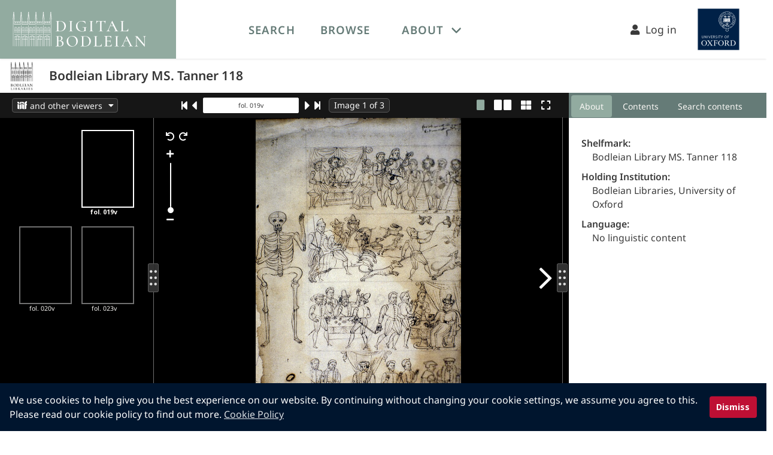

--- FILE ---
content_type: image/svg+xml
request_url: https://digital.bodleian.ox.ac.uk/static/object-viewer/img/handle.svg
body_size: 1253
content:
<svg xmlns="http://www.w3.org/2000/svg" width="18" height="50" viewBox="0 0 24 64">
  <g id="Handle" transform="translate(-247 -488.835)">
    <g id="Gruppe_405" data-name="Gruppe 405" transform="translate(2166 1133.835) rotate(180)">
      <g id="Rechteck_433" data-name="Rechteck 433" transform="translate(1895 581)" fill="#313131" stroke="#707070" stroke-width="1">
        <rect width="24" height="64" rx="4" stroke="none"/>
        <rect x="0.5" y="0.5" width="23" height="63" rx="3.5" fill="none"/>
      </g>
    </g>
    <g id="Gruppe_45" data-name="Gruppe 45" transform="translate(251 502.812)">
      <circle id="Ellipse_12" data-name="Ellipse 12" cx="3" cy="3" r="3" transform="translate(0 1)" fill="rgba(255,255,255,0.85)"/>
      <circle id="Ellipse_13" data-name="Ellipse 13" cx="3" cy="3" r="3" transform="translate(10 1)" fill="rgba(255,255,255,0.85)"/>
      <circle id="Ellipse_14" data-name="Ellipse 14" cx="3" cy="3" r="3" transform="translate(10 14.978)" fill="rgba(255,255,255,0.85)"/>
      <circle id="Ellipse_19" data-name="Ellipse 19" cx="3" cy="3" r="3" transform="translate(0 14.978)" fill="rgba(255,255,255,0.85)"/>
      <circle id="Ellipse_15" data-name="Ellipse 15" cx="3" cy="3" r="3" transform="translate(10 28.957)" fill="rgba(255,255,255,0.85)"/>
      <circle id="Ellipse_18" data-name="Ellipse 18" cx="3" cy="3" r="3" transform="translate(0 28.957)" fill="rgba(255,255,255,0.85)"/>
    </g>
  </g>
</svg>


--- FILE ---
content_type: application/javascript; charset=utf-8
request_url: https://digital.bodleian.ox.ac.uk/static/object-viewer/chunk-vendors.js
body_size: 267346
content:
const __vite__mapDeps=(i,m=__vite__mapDeps,d=(m.f||(m.f=["static/object-viewer/app.js","static/object-viewer/css/chunk-vendors2.css"])))=>i.map(i=>d[i]);
const qA="modulepreload",eR=function(e){return"/"+e},yv={},tR=function(t,n,s){let i=Promise.resolve();if(n&&n.length>0){let o=function(a){return Promise.all(a.map(l=>Promise.resolve(l).then(m=>({status:"fulfilled",value:m}),m=>({status:"rejected",reason:m}))))};document.getElementsByTagName("link");const d=document.querySelector("meta[property=csp-nonce]"),r=(d==null?void 0:d.nonce)||(d==null?void 0:d.getAttribute("nonce"));i=o(n.map(a=>{if(a=eR(a),a in yv)return;yv[a]=!0;const l=a.endsWith(".css"),m=l?'[rel="stylesheet"]':"";if(document.querySelector(`link[href="${a}"]${m}`))return;const f=document.createElement("link");if(f.rel=l?"stylesheet":qA,l||(f.as="script"),f.crossOrigin="",f.href=a,r&&f.setAttribute("nonce",r),document.head.appendChild(f),l)return new Promise((p,g)=>{f.addEventListener("load",p),f.addEventListener("error",()=>g(new Error(`Unable to preload CSS for ${a}`)))})}))}function c(o){const d=new Event("vite:preloadError",{cancelable:!0});if(d.payload=o,window.dispatchEvent(d),!d.defaultPrevented)throw o}return i.then(o=>{for(const d of o||[])d.status==="rejected"&&c(d.reason);return t().catch(c)})};/**
* @vue/shared v3.5.14
* (c) 2018-present Yuxi (Evan) You and Vue contributors
* @license MIT
**//*! #__NO_SIDE_EFFECTS__ */function fr(e){const t=Object.create(null);for(const n of e.split(","))t[n]=1;return n=>n in t}const wt={},_i=[],Sr=()=>{},Gj=()=>!1,Ku=e=>e.charCodeAt(0)===111&&e.charCodeAt(1)===110&&(e.charCodeAt(2)>122||e.charCodeAt(2)<97),ef=e=>e.startsWith("onUpdate:"),Gt=Object.assign,tf=(e,t)=>{const n=e.indexOf(t);n>-1&&e.splice(n,1)},nR=Object.prototype.hasOwnProperty,Nt=(e,t)=>nR.call(e,t),Xe=Array.isArray,xi=e=>Wi(e)==="[object Map]",Yo=e=>Wi(e)==="[object Set]",jm=e=>Wi(e)==="[object Date]",zj=e=>Wi(e)==="[object RegExp]",st=e=>typeof e=="function",$t=e=>typeof e=="string",kr=e=>typeof e=="symbol",Ht=e=>e!==null&&typeof e=="object",nf=e=>(Ht(e)||st(e))&&st(e.then)&&st(e.catch),v0=Object.prototype.toString,Wi=e=>v0.call(e),Kj=e=>Wi(e).slice(8,-1),mc=e=>Wi(e)==="[object Object]",rf=e=>$t(e)&&e!=="NaN"&&e[0]!=="-"&&""+parseInt(e,10)===e,Si=fr(",key,ref,ref_for,ref_key,onVnodeBeforeMount,onVnodeMounted,onVnodeBeforeUpdate,onVnodeUpdated,onVnodeBeforeUnmount,onVnodeUnmounted"),rR=fr("bind,cloak,else-if,else,for,html,if,model,on,once,pre,show,slot,text,memo"),sf=e=>{const t=Object.create(null);return n=>t[n]||(t[n]=e(n))},sR=/-(\w)/g,An=sf(e=>e.replace(sR,(t,n)=>n?n.toUpperCase():"")),oR=/\B([A-Z])/g,Un=sf(e=>e.replace(oR,"-$1").toLowerCase()),Ju=sf(e=>e.charAt(0).toUpperCase()+e.slice(1)),Du=sf(e=>e?`on${Ju(e)}`:""),Mn=(e,t)=>!Object.is(e,t),Ei=(e,...t)=>{for(let n=0;n<e.length;n++)e[n](...t)},y0=(e,t,n,s=!1)=>{Object.defineProperty(e,t,{configurable:!0,enumerable:!1,writable:s,value:n})},Qa=e=>{const t=parseFloat(e);return isNaN(t)?e:t},Za=e=>{const t=$t(e)?Number(e):NaN;return isNaN(t)?e:t};let jv;const gc=()=>jv||(jv=typeof globalThis<"u"?globalThis:typeof self<"u"?self:typeof window<"u"?window:typeof global<"u"?global:{}),iR=/^[_$a-zA-Z\xA0-\uFFFF][_$a-zA-Z0-9\xA0-\uFFFF]*$/;function uR(e){return iR.test(e)?`__props.${e}`:`__props[${JSON.stringify(e)}]`}function aR(e,t){return e+JSON.stringify(t,(n,s)=>typeof s=="function"?s.toString():s)}const cR={TEXT:1,1:"TEXT",CLASS:2,2:"CLASS",STYLE:4,4:"STYLE",PROPS:8,8:"PROPS",FULL_PROPS:16,16:"FULL_PROPS",NEED_HYDRATION:32,32:"NEED_HYDRATION",STABLE_FRAGMENT:64,64:"STABLE_FRAGMENT",KEYED_FRAGMENT:128,128:"KEYED_FRAGMENT",UNKEYED_FRAGMENT:256,256:"UNKEYED_FRAGMENT",NEED_PATCH:512,512:"NEED_PATCH",DYNAMIC_SLOTS:1024,1024:"DYNAMIC_SLOTS",DEV_ROOT_FRAGMENT:2048,2048:"DEV_ROOT_FRAGMENT",CACHED:-1,"-1":"CACHED",BAIL:-2,"-2":"BAIL"},lR={1:"TEXT",2:"CLASS",4:"STYLE",8:"PROPS",16:"FULL_PROPS",32:"NEED_HYDRATION",64:"STABLE_FRAGMENT",128:"KEYED_FRAGMENT",256:"UNKEYED_FRAGMENT",512:"NEED_PATCH",1024:"DYNAMIC_SLOTS",2048:"DEV_ROOT_FRAGMENT",[-1]:"HOISTED",[-2]:"BAIL"},dR={ELEMENT:1,1:"ELEMENT",FUNCTIONAL_COMPONENT:2,2:"FUNCTIONAL_COMPONENT",STATEFUL_COMPONENT:4,4:"STATEFUL_COMPONENT",TEXT_CHILDREN:8,8:"TEXT_CHILDREN",ARRAY_CHILDREN:16,16:"ARRAY_CHILDREN",SLOTS_CHILDREN:32,32:"SLOTS_CHILDREN",TELEPORT:64,64:"TELEPORT",SUSPENSE:128,128:"SUSPENSE",COMPONENT_SHOULD_KEEP_ALIVE:256,256:"COMPONENT_SHOULD_KEEP_ALIVE",COMPONENT_KEPT_ALIVE:512,512:"COMPONENT_KEPT_ALIVE",COMPONENT:6,6:"COMPONENT"},fR={STABLE:1,1:"STABLE",DYNAMIC:2,2:"DYNAMIC",FORWARDED:3,3:"FORWARDED"},hR={1:"STABLE",2:"DYNAMIC",3:"FORWARDED"},pR="Infinity,undefined,NaN,isFinite,isNaN,parseFloat,parseInt,decodeURI,decodeURIComponent,encodeURI,encodeURIComponent,Math,Number,Date,Array,Object,Boolean,String,RegExp,Map,Set,JSON,Intl,BigInt,console,Error,Symbol",j0=fr(pR),mR=j0,_v=2;function gR(e,t=0,n=e.length){if(t=Math.max(0,Math.min(t,e.length)),n=Math.max(0,Math.min(n,e.length)),t>n)return"";let s=e.split(/(\r?\n)/);const i=s.filter((d,r)=>r%2===1);s=s.filter((d,r)=>r%2===0);let c=0;const o=[];for(let d=0;d<s.length;d++)if(c+=s[d].length+(i[d]&&i[d].length||0),c>=t){for(let r=d-_v;r<=d+_v||n>c;r++){if(r<0||r>=s.length)continue;const a=r+1;o.push(`${a}${" ".repeat(Math.max(3-String(a).length,0))}|  ${s[r]}`);const l=s[r].length,m=i[r]&&i[r].length||0;if(r===d){const f=t-(c-(l+m)),p=Math.max(1,n>c?l-f:n-t);o.push("   |  "+" ".repeat(f)+"^".repeat(p))}else if(r>d){if(n>c){const f=Math.max(Math.min(n-c,l),1);o.push("   |  "+"^".repeat(f))}c+=l+m}}break}return o.join(`
`)}function Xu(e){if(Xe(e)){const t={};for(let n=0;n<e.length;n++){const s=e[n],i=$t(s)?Jj(s):Xu(s);if(i)for(const c in i)t[c]=i[c]}return t}else if($t(e)||Ht(e))return e}const bR=/;(?![^(]*\))/g,vR=/:([^]+)/,yR=/\/\*[^]*?\*\//g;function Jj(e){const t={};return e.replace(yR,"").split(bR).forEach(n=>{if(n){const s=n.split(vR);s.length>1&&(t[s[0].trim()]=s[1].trim())}}),t}function jR(e){if(!e)return"";if($t(e))return e;let t="";for(const n in e){const s=e[n];if($t(s)||typeof s=="number"){const i=n.startsWith("--")?n:Un(n);t+=`${i}:${s};`}}return t}function Yu(e){let t="";if($t(e))t=e;else if(Xe(e))for(let n=0;n<e.length;n++){const s=Yu(e[n]);s&&(t+=s+" ")}else if(Ht(e))for(const n in e)e[n]&&(t+=n+" ");return t.trim()}function Xj(e){if(!e)return null;let{class:t,style:n}=e;return t&&!$t(t)&&(e.class=Yu(t)),n&&(e.style=Xu(n)),e}const _R="html,body,base,head,link,meta,style,title,address,article,aside,footer,header,hgroup,h1,h2,h3,h4,h5,h6,nav,section,div,dd,dl,dt,figcaption,figure,picture,hr,img,li,main,ol,p,pre,ul,a,b,abbr,bdi,bdo,br,cite,code,data,dfn,em,i,kbd,mark,q,rp,rt,ruby,s,samp,small,span,strong,sub,sup,time,u,var,wbr,area,audio,map,track,video,embed,object,param,source,canvas,script,noscript,del,ins,caption,col,colgroup,table,thead,tbody,td,th,tr,button,datalist,fieldset,form,input,label,legend,meter,optgroup,option,output,progress,select,textarea,details,dialog,menu,summary,template,blockquote,iframe,tfoot",xR="svg,animate,animateMotion,animateTransform,circle,clipPath,color-profile,defs,desc,discard,ellipse,feBlend,feColorMatrix,feComponentTransfer,feComposite,feConvolveMatrix,feDiffuseLighting,feDisplacementMap,feDistantLight,feDropShadow,feFlood,feFuncA,feFuncB,feFuncG,feFuncR,feGaussianBlur,feImage,feMerge,feMergeNode,feMorphology,feOffset,fePointLight,feSpecularLighting,feSpotLight,feTile,feTurbulence,filter,foreignObject,g,hatch,hatchpath,image,line,linearGradient,marker,mask,mesh,meshgradient,meshpatch,meshrow,metadata,mpath,path,pattern,polygon,polyline,radialGradient,rect,set,solidcolor,stop,switch,symbol,text,textPath,title,tspan,unknown,use,view",SR="annotation,annotation-xml,maction,maligngroup,malignmark,math,menclose,merror,mfenced,mfrac,mfraction,mglyph,mi,mlabeledtr,mlongdiv,mmultiscripts,mn,mo,mover,mpadded,mphantom,mprescripts,mroot,mrow,ms,mscarries,mscarry,msgroup,msline,mspace,msqrt,msrow,mstack,mstyle,msub,msubsup,msup,mtable,mtd,mtext,mtr,munder,munderover,none,semantics",ER="area,base,br,col,embed,hr,img,input,link,meta,param,source,track,wbr",wR=fr(_R),TR=fr(xR),OR=fr(SR),AR=fr(ER),Yj="itemscope,allowfullscreen,formnovalidate,ismap,nomodule,novalidate,readonly",Qj=fr(Yj),RR=fr(Yj+",async,autofocus,autoplay,controls,default,defer,disabled,hidden,inert,loop,open,required,reversed,scoped,seamless,checked,muted,multiple,selected");function _0(e){return!!e||e===""}const IR=/[>/="'\u0009\u000a\u000c\u0020]/,qh={};function CR(e){if(qh.hasOwnProperty(e))return qh[e];const t=IR.test(e);return t&&console.error(`unsafe attribute name: ${e}`),qh[e]=!t}const PR={acceptCharset:"accept-charset",className:"class",htmlFor:"for",httpEquiv:"http-equiv"},NR=fr("accept,accept-charset,accesskey,action,align,allow,alt,async,autocapitalize,autocomplete,autofocus,autoplay,background,bgcolor,border,buffered,capture,challenge,charset,checked,cite,class,code,codebase,color,cols,colspan,content,contenteditable,contextmenu,controls,coords,crossorigin,csp,data,datetime,decoding,default,defer,dir,dirname,disabled,download,draggable,dropzone,enctype,enterkeyhint,for,form,formaction,formenctype,formmethod,formnovalidate,formtarget,headers,height,hidden,high,href,hreflang,http-equiv,icon,id,importance,inert,integrity,ismap,itemprop,keytype,kind,label,lang,language,loading,list,loop,low,manifest,max,maxlength,minlength,media,min,multiple,muted,name,novalidate,open,optimum,pattern,ping,placeholder,poster,preload,radiogroup,readonly,referrerpolicy,rel,required,reversed,rows,rowspan,sandbox,scope,scoped,selected,shape,size,sizes,slot,span,spellcheck,src,srcdoc,srclang,srcset,start,step,style,summary,tabindex,target,title,translate,type,usemap,value,width,wrap"),DR=fr("xmlns,accent-height,accumulate,additive,alignment-baseline,alphabetic,amplitude,arabic-form,ascent,attributeName,attributeType,azimuth,baseFrequency,baseline-shift,baseProfile,bbox,begin,bias,by,calcMode,cap-height,class,clip,clipPathUnits,clip-path,clip-rule,color,color-interpolation,color-interpolation-filters,color-profile,color-rendering,contentScriptType,contentStyleType,crossorigin,cursor,cx,cy,d,decelerate,descent,diffuseConstant,direction,display,divisor,dominant-baseline,dur,dx,dy,edgeMode,elevation,enable-background,end,exponent,fill,fill-opacity,fill-rule,filter,filterRes,filterUnits,flood-color,flood-opacity,font-family,font-size,font-size-adjust,font-stretch,font-style,font-variant,font-weight,format,from,fr,fx,fy,g1,g2,glyph-name,glyph-orientation-horizontal,glyph-orientation-vertical,glyphRef,gradientTransform,gradientUnits,hanging,height,href,hreflang,horiz-adv-x,horiz-origin-x,id,ideographic,image-rendering,in,in2,intercept,k,k1,k2,k3,k4,kernelMatrix,kernelUnitLength,kerning,keyPoints,keySplines,keyTimes,lang,lengthAdjust,letter-spacing,lighting-color,limitingConeAngle,local,marker-end,marker-mid,marker-start,markerHeight,markerUnits,markerWidth,mask,maskContentUnits,maskUnits,mathematical,max,media,method,min,mode,name,numOctaves,offset,opacity,operator,order,orient,orientation,origin,overflow,overline-position,overline-thickness,panose-1,paint-order,path,pathLength,patternContentUnits,patternTransform,patternUnits,ping,pointer-events,points,pointsAtX,pointsAtY,pointsAtZ,preserveAlpha,preserveAspectRatio,primitiveUnits,r,radius,referrerPolicy,refX,refY,rel,rendering-intent,repeatCount,repeatDur,requiredExtensions,requiredFeatures,restart,result,rotate,rx,ry,scale,seed,shape-rendering,slope,spacing,specularConstant,specularExponent,speed,spreadMethod,startOffset,stdDeviation,stemh,stemv,stitchTiles,stop-color,stop-opacity,strikethrough-position,strikethrough-thickness,string,stroke,stroke-dasharray,stroke-dashoffset,stroke-linecap,stroke-linejoin,stroke-miterlimit,stroke-opacity,stroke-width,style,surfaceScale,systemLanguage,tabindex,tableValues,target,targetX,targetY,text-anchor,text-decoration,text-rendering,textLength,to,transform,transform-origin,type,u1,u2,underline-position,underline-thickness,unicode,unicode-bidi,unicode-range,units-per-em,v-alphabetic,v-hanging,v-ideographic,v-mathematical,values,vector-effect,version,vert-adv-y,vert-origin-x,vert-origin-y,viewBox,viewTarget,visibility,width,widths,word-spacing,writing-mode,x,x-height,x1,x2,xChannelSelector,xlink:actuate,xlink:arcrole,xlink:href,xlink:role,xlink:show,xlink:title,xlink:type,xmlns:xlink,xml:base,xml:lang,xml:space,y,y1,y2,yChannelSelector,z,zoomAndPan"),LR=fr("accent,accentunder,actiontype,align,alignmentscope,altimg,altimg-height,altimg-valign,altimg-width,alttext,bevelled,close,columnsalign,columnlines,columnspan,denomalign,depth,dir,display,displaystyle,encoding,equalcolumns,equalrows,fence,fontstyle,fontweight,form,frame,framespacing,groupalign,height,href,id,indentalign,indentalignfirst,indentalignlast,indentshift,indentshiftfirst,indentshiftlast,indextype,justify,largetop,largeop,lquote,lspace,mathbackground,mathcolor,mathsize,mathvariant,maxsize,minlabelspacing,mode,other,overflow,position,rowalign,rowlines,rowspan,rquote,rspace,scriptlevel,scriptminsize,scriptsizemultiplier,selection,separator,separators,shift,side,src,stackalign,stretchy,subscriptshift,superscriptshift,symmetric,voffset,width,widths,xlink:href,xlink:show,xlink:type,xmlns");function MR(e){if(e==null)return!1;const t=typeof e;return t==="string"||t==="number"||t==="boolean"}const FR=/["'&<>]/;function UR(e){const t=""+e,n=FR.exec(t);if(!n)return t;let s="",i,c,o=0;for(c=n.index;c<t.length;c++){switch(t.charCodeAt(c)){case 34:i="&quot;";break;case 38:i="&amp;";break;case 39:i="&#39;";break;case 60:i="&lt;";break;case 62:i="&gt;";break;default:continue}o!==c&&(s+=t.slice(o,c)),o=c+1,s+=i}return o!==c?s+t.slice(o,c):s}const kR=/^-?>|<!--|-->|--!>|<!-$/g;function BR(e){return e.replace(kR,"")}const Zj=/[ !"#$%&'()*+,./:;<=>?@[\\\]^`{|}~]/g;function $R(e,t){return e.replace(Zj,n=>t?n==='"'?'\\\\\\"':`\\\\${n}`:`\\${n}`)}function HR(e,t){if(e.length!==t.length)return!1;let n=!0;for(let s=0;n&&s<e.length;s++)n=no(e[s],t[s]);return n}function no(e,t){if(e===t)return!0;let n=jm(e),s=jm(t);if(n||s)return n&&s?e.getTime()===t.getTime():!1;if(n=kr(e),s=kr(t),n||s)return e===t;if(n=Xe(e),s=Xe(t),n||s)return n&&s?HR(e,t):!1;if(n=Ht(e),s=Ht(t),n||s){if(!n||!s)return!1;const i=Object.keys(e).length,c=Object.keys(t).length;if(i!==c)return!1;for(const o in e){const d=e.hasOwnProperty(o),r=t.hasOwnProperty(o);if(d&&!r||!d&&r||!no(e[o],t[o]))return!1}}return String(e)===String(t)}function bc(e,t){return e.findIndex(n=>no(n,t))}const qj=e=>!!(e&&e.__v_isRef===!0),x0=e=>$t(e)?e:e==null?"":Xe(e)||Ht(e)&&(e.toString===v0||!st(e.toString))?qj(e)?x0(e.value):JSON.stringify(e,e_,2):String(e),e_=(e,t)=>qj(t)?e_(e,t.value):xi(t)?{[`Map(${t.size})`]:[...t.entries()].reduce((n,[s,i],c)=>(n[ep(s,c)+" =>"]=i,n),{})}:Yo(t)?{[`Set(${t.size})`]:[...t.values()].map(n=>ep(n))}:kr(t)?ep(t):Ht(t)&&!Xe(t)&&!mc(t)?String(t):t,ep=(e,t="")=>{var n;return kr(e)?`Symbol(${(n=e.description)!=null?n:t})`:e},FU=Object.freeze(Object.defineProperty({__proto__:null,EMPTY_ARR:_i,EMPTY_OBJ:wt,NO:Gj,NOOP:Sr,PatchFlagNames:lR,PatchFlags:cR,ShapeFlags:dR,SlotFlags:fR,camelize:An,capitalize:Ju,cssVarNameEscapeSymbolsRE:Zj,def:y0,escapeHtml:UR,escapeHtmlComment:BR,extend:Gt,genCacheKey:aR,genPropsAccessExp:uR,generateCodeFrame:gR,getEscapedCssVarName:$R,getGlobalThis:gc,hasChanged:Mn,hasOwn:Nt,hyphenate:Un,includeBooleanAttr:_0,invokeArrayFns:Ei,isArray:Xe,isBooleanAttr:RR,isBuiltInDirective:rR,isDate:jm,isFunction:st,isGloballyAllowed:j0,isGloballyWhitelisted:mR,isHTMLTag:wR,isIntegerKey:rf,isKnownHtmlAttr:NR,isKnownMathMLAttr:LR,isKnownSvgAttr:DR,isMap:xi,isMathMLTag:OR,isModelListener:ef,isObject:Ht,isOn:Ku,isPlainObject:mc,isPromise:nf,isRegExp:zj,isRenderableAttrValue:MR,isReservedProp:Si,isSSRSafeAttrName:CR,isSVGTag:TR,isSet:Yo,isSpecialBooleanAttr:Qj,isString:$t,isSymbol:kr,isVoidTag:AR,looseEqual:no,looseIndexOf:bc,looseToNumber:Qa,makeMap:fr,normalizeClass:Yu,normalizeProps:Xj,normalizeStyle:Xu,objectToString:v0,parseStringStyle:Jj,propsToAttrMap:PR,remove:tf,slotFlagsText:hR,stringifyStyle:jR,toDisplayString:x0,toHandlerKey:Du,toNumber:Za,toRawType:Kj,toTypeString:Wi},Symbol.toStringTag,{value:"Module"}));/**
* @vue/reactivity v3.5.14
* (c) 2018-present Yuxi (Evan) You and Vue contributors
* @license MIT
**/let Ln;class S0{constructor(t=!1){this.detached=t,this._active=!0,this._on=0,this.effects=[],this.cleanups=[],this._isPaused=!1,this.parent=Ln,!t&&Ln&&(this.index=(Ln.scopes||(Ln.scopes=[])).push(this)-1)}get active(){return this._active}pause(){if(this._active){this._isPaused=!0;let t,n;if(this.scopes)for(t=0,n=this.scopes.length;t<n;t++)this.scopes[t].pause();for(t=0,n=this.effects.length;t<n;t++)this.effects[t].pause()}}resume(){if(this._active&&this._isPaused){this._isPaused=!1;let t,n;if(this.scopes)for(t=0,n=this.scopes.length;t<n;t++)this.scopes[t].resume();for(t=0,n=this.effects.length;t<n;t++)this.effects[t].resume()}}run(t){if(this._active){const n=Ln;try{return Ln=this,t()}finally{Ln=n}}}on(){++this._on===1&&(this.prevScope=Ln,Ln=this)}off(){this._on>0&&--this._on===0&&(Ln=this.prevScope,this.prevScope=void 0)}stop(t){if(this._active){this._active=!1;let n,s;for(n=0,s=this.effects.length;n<s;n++)this.effects[n].stop();for(this.effects.length=0,n=0,s=this.cleanups.length;n<s;n++)this.cleanups[n]();if(this.cleanups.length=0,this.scopes){for(n=0,s=this.scopes.length;n<s;n++)this.scopes[n].stop(!0);this.scopes.length=0}if(!this.detached&&this.parent&&!t){const i=this.parent.scopes.pop();i&&i!==this&&(this.parent.scopes[this.index]=i,i.index=this.index)}this.parent=void 0}}}function t_(e){return new S0(e)}function n_(){return Ln}function VR(e,t=!1){Ln&&Ln.cleanups.push(e)}let Jt;const tp=new WeakSet;class qa{constructor(t){this.fn=t,this.deps=void 0,this.depsTail=void 0,this.flags=5,this.next=void 0,this.cleanup=void 0,this.scheduler=void 0,Ln&&Ln.active&&Ln.effects.push(this)}pause(){this.flags|=64}resume(){this.flags&64&&(this.flags&=-65,tp.has(this)&&(tp.delete(this),this.trigger()))}notify(){this.flags&2&&!(this.flags&32)||this.flags&8||s_(this)}run(){if(!(this.flags&1))return this.fn();this.flags|=2,xv(this),o_(this);const t=Jt,n=rs;Jt=this,rs=!0;try{return this.fn()}finally{i_(this),Jt=t,rs=n,this.flags&=-3}}stop(){if(this.flags&1){for(let t=this.deps;t;t=t.nextDep)T0(t);this.deps=this.depsTail=void 0,xv(this),this.onStop&&this.onStop(),this.flags&=-2}}trigger(){this.flags&64?tp.add(this):this.scheduler?this.scheduler():this.runIfDirty()}runIfDirty(){_m(this)&&this.run()}get dirty(){return _m(this)}}let r_=0,ka,Ba;function s_(e,t=!1){if(e.flags|=8,t){e.next=Ba,Ba=e;return}e.next=ka,ka=e}function E0(){r_++}function w0(){if(--r_>0)return;if(Ba){let t=Ba;for(Ba=void 0;t;){const n=t.next;t.next=void 0,t.flags&=-9,t=n}}let e;for(;ka;){let t=ka;for(ka=void 0;t;){const n=t.next;if(t.next=void 0,t.flags&=-9,t.flags&1)try{t.trigger()}catch(s){e||(e=s)}t=n}}if(e)throw e}function o_(e){for(let t=e.deps;t;t=t.nextDep)t.version=-1,t.prevActiveLink=t.dep.activeLink,t.dep.activeLink=t}function i_(e){let t,n=e.depsTail,s=n;for(;s;){const i=s.prevDep;s.version===-1?(s===n&&(n=i),T0(s),WR(s)):t=s,s.dep.activeLink=s.prevActiveLink,s.prevActiveLink=void 0,s=i}e.deps=t,e.depsTail=n}function _m(e){for(let t=e.deps;t;t=t.nextDep)if(t.dep.version!==t.version||t.dep.computed&&(u_(t.dep.computed)||t.dep.version!==t.version))return!0;return!!e._dirty}function u_(e){if(e.flags&4&&!(e.flags&16)||(e.flags&=-17,e.globalVersion===ec)||(e.globalVersion=ec,!e.isSSR&&e.flags&128&&(!e.deps&&!e._dirty||!_m(e))))return;e.flags|=2;const t=e.dep,n=Jt,s=rs;Jt=e,rs=!0;try{o_(e);const i=e.fn(e._value);(t.version===0||Mn(i,e._value))&&(e.flags|=128,e._value=i,t.version++)}catch(i){throw t.version++,i}finally{Jt=n,rs=s,i_(e),e.flags&=-3}}function T0(e,t=!1){const{dep:n,prevSub:s,nextSub:i}=e;if(s&&(s.nextSub=i,e.prevSub=void 0),i&&(i.prevSub=s,e.nextSub=void 0),n.subs===e&&(n.subs=s,!s&&n.computed)){n.computed.flags&=-5;for(let c=n.computed.deps;c;c=c.nextDep)T0(c,!0)}!t&&!--n.sc&&n.map&&n.map.delete(n.key)}function WR(e){const{prevDep:t,nextDep:n}=e;t&&(t.nextDep=n,e.prevDep=void 0),n&&(n.prevDep=t,e.nextDep=void 0)}function GR(e,t){e.effect instanceof qa&&(e=e.effect.fn);const n=new qa(e);t&&Gt(n,t);try{n.run()}catch(i){throw n.stop(),i}const s=n.run.bind(n);return s.effect=n,s}function zR(e){e.effect.stop()}let rs=!0;const a_=[];function ro(){a_.push(rs),rs=!1}function so(){const e=a_.pop();rs=e===void 0?!0:e}function xv(e){const{cleanup:t}=e;if(e.cleanup=void 0,t){const n=Jt;Jt=void 0;try{t()}finally{Jt=n}}}let ec=0;class KR{constructor(t,n){this.sub=t,this.dep=n,this.version=n.version,this.nextDep=this.prevDep=this.nextSub=this.prevSub=this.prevActiveLink=void 0}}class of{constructor(t){this.computed=t,this.version=0,this.activeLink=void 0,this.subs=void 0,this.map=void 0,this.key=void 0,this.sc=0}track(t){if(!Jt||!rs||Jt===this.computed)return;let n=this.activeLink;if(n===void 0||n.sub!==Jt)n=this.activeLink=new KR(Jt,this),Jt.deps?(n.prevDep=Jt.depsTail,Jt.depsTail.nextDep=n,Jt.depsTail=n):Jt.deps=Jt.depsTail=n,c_(n);else if(n.version===-1&&(n.version=this.version,n.nextDep)){const s=n.nextDep;s.prevDep=n.prevDep,n.prevDep&&(n.prevDep.nextDep=s),n.prevDep=Jt.depsTail,n.nextDep=void 0,Jt.depsTail.nextDep=n,Jt.depsTail=n,Jt.deps===n&&(Jt.deps=s)}return n}trigger(t){this.version++,ec++,this.notify(t)}notify(t){E0();try{for(let n=this.subs;n;n=n.prevSub)n.sub.notify()&&n.sub.dep.notify()}finally{w0()}}}function c_(e){if(e.dep.sc++,e.sub.flags&4){const t=e.dep.computed;if(t&&!e.dep.subs){t.flags|=20;for(let s=t.deps;s;s=s.nextDep)c_(s)}const n=e.dep.subs;n!==e&&(e.prevSub=n,n&&(n.nextSub=e)),e.dep.subs=e}}const wd=new WeakMap,wi=Symbol(""),xm=Symbol(""),tc=Symbol("");function Fn(e,t,n){if(rs&&Jt){let s=wd.get(e);s||wd.set(e,s=new Map);let i=s.get(n);i||(s.set(n,i=new of),i.map=s,i.key=n),i.track()}}function Zs(e,t,n,s,i,c){const o=wd.get(e);if(!o){ec++;return}const d=r=>{r&&r.trigger()};if(E0(),t==="clear")o.forEach(d);else{const r=Xe(e),a=r&&rf(n);if(r&&n==="length"){const l=Number(s);o.forEach((m,f)=>{(f==="length"||f===tc||!kr(f)&&f>=l)&&d(m)})}else switch((n!==void 0||o.has(void 0))&&d(o.get(n)),a&&d(o.get(tc)),t){case"add":r?a&&d(o.get("length")):(d(o.get(wi)),xi(e)&&d(o.get(xm)));break;case"delete":r||(d(o.get(wi)),xi(e)&&d(o.get(xm)));break;case"set":xi(e)&&d(o.get(wi));break}}w0()}function JR(e,t){const n=wd.get(e);return n&&n.get(t)}function Su(e){const t=Rt(e);return t===e?t:(Fn(t,"iterate",tc),Er(e)?t:t.map(Cn))}function uf(e){return Fn(e=Rt(e),"iterate",tc),e}const XR={__proto__:null,[Symbol.iterator](){return np(this,Symbol.iterator,Cn)},concat(...e){return Su(this).concat(...e.map(t=>Xe(t)?Su(t):t))},entries(){return np(this,"entries",e=>(e[1]=Cn(e[1]),e))},every(e,t){return Vs(this,"every",e,t,void 0,arguments)},filter(e,t){return Vs(this,"filter",e,t,n=>n.map(Cn),arguments)},find(e,t){return Vs(this,"find",e,t,Cn,arguments)},findIndex(e,t){return Vs(this,"findIndex",e,t,void 0,arguments)},findLast(e,t){return Vs(this,"findLast",e,t,Cn,arguments)},findLastIndex(e,t){return Vs(this,"findLastIndex",e,t,void 0,arguments)},forEach(e,t){return Vs(this,"forEach",e,t,void 0,arguments)},includes(...e){return rp(this,"includes",e)},indexOf(...e){return rp(this,"indexOf",e)},join(e){return Su(this).join(e)},lastIndexOf(...e){return rp(this,"lastIndexOf",e)},map(e,t){return Vs(this,"map",e,t,void 0,arguments)},pop(){return Pa(this,"pop")},push(...e){return Pa(this,"push",e)},reduce(e,...t){return Sv(this,"reduce",e,t)},reduceRight(e,...t){return Sv(this,"reduceRight",e,t)},shift(){return Pa(this,"shift")},some(e,t){return Vs(this,"some",e,t,void 0,arguments)},splice(...e){return Pa(this,"splice",e)},toReversed(){return Su(this).toReversed()},toSorted(e){return Su(this).toSorted(e)},toSpliced(...e){return Su(this).toSpliced(...e)},unshift(...e){return Pa(this,"unshift",e)},values(){return np(this,"values",Cn)}};function np(e,t,n){const s=uf(e),i=s[t]();return s!==e&&!Er(e)&&(i._next=i.next,i.next=()=>{const c=i._next();return c.value&&(c.value=n(c.value)),c}),i}const YR=Array.prototype;function Vs(e,t,n,s,i,c){const o=uf(e),d=o!==e&&!Er(e),r=o[t];if(r!==YR[t]){const m=r.apply(e,c);return d?Cn(m):m}let a=n;o!==e&&(d?a=function(m,f){return n.call(this,Cn(m),f,e)}:n.length>2&&(a=function(m,f){return n.call(this,m,f,e)}));const l=r.call(o,a,s);return d&&i?i(l):l}function Sv(e,t,n,s){const i=uf(e);let c=n;return i!==e&&(Er(e)?n.length>3&&(c=function(o,d,r){return n.call(this,o,d,r,e)}):c=function(o,d,r){return n.call(this,o,Cn(d),r,e)}),i[t](c,...s)}function rp(e,t,n){const s=Rt(e);Fn(s,"iterate",tc);const i=s[t](...n);return(i===-1||i===!1)&&lf(n[0])?(n[0]=Rt(n[0]),s[t](...n)):i}function Pa(e,t,n=[]){ro(),E0();const s=Rt(e)[t].apply(e,n);return w0(),so(),s}const QR=fr("__proto__,__v_isRef,__isVue"),l_=new Set(Object.getOwnPropertyNames(Symbol).filter(e=>e!=="arguments"&&e!=="caller").map(e=>Symbol[e]).filter(kr));function ZR(e){kr(e)||(e=String(e));const t=Rt(this);return Fn(t,"has",e),t.hasOwnProperty(e)}class d_{constructor(t=!1,n=!1){this._isReadonly=t,this._isShallow=n}get(t,n,s){if(n==="__v_skip")return t.__v_skip;const i=this._isReadonly,c=this._isShallow;if(n==="__v_isReactive")return!i;if(n==="__v_isReadonly")return i;if(n==="__v_isShallow")return c;if(n==="__v_raw")return s===(i?c?b_:g_:c?m_:p_).get(t)||Object.getPrototypeOf(t)===Object.getPrototypeOf(s)?t:void 0;const o=Xe(t);if(!i){let r;if(o&&(r=XR[n]))return r;if(n==="hasOwnProperty")return ZR}const d=Reflect.get(t,n,_n(t)?t:s);return(kr(n)?l_.has(n):QR(n))||(i||Fn(t,"get",n),c)?d:_n(d)?o&&rf(n)?d:d.value:Ht(d)?i?ho(d):Qu(d):d}}class f_ extends d_{constructor(t=!1){super(!1,t)}set(t,n,s,i){let c=t[n];if(!this._isShallow){const r=oo(c);if(!Er(s)&&!oo(s)&&(c=Rt(c),s=Rt(s)),!Xe(t)&&_n(c)&&!_n(s))return r?!1:(c.value=s,!0)}const o=Xe(t)&&rf(n)?Number(n)<t.length:Nt(t,n),d=Reflect.set(t,n,s,_n(t)?t:i);return t===Rt(i)&&(o?Mn(s,c)&&Zs(t,"set",n,s):Zs(t,"add",n,s)),d}deleteProperty(t,n){const s=Nt(t,n);t[n];const i=Reflect.deleteProperty(t,n);return i&&s&&Zs(t,"delete",n,void 0),i}has(t,n){const s=Reflect.has(t,n);return(!kr(n)||!l_.has(n))&&Fn(t,"has",n),s}ownKeys(t){return Fn(t,"iterate",Xe(t)?"length":wi),Reflect.ownKeys(t)}}class h_ extends d_{constructor(t=!1){super(!0,t)}set(t,n){return!0}deleteProperty(t,n){return!0}}const qR=new f_,eI=new h_,tI=new f_(!0),nI=new h_(!0),Sm=e=>e,Dl=e=>Reflect.getPrototypeOf(e);function rI(e,t,n){return function(...s){const i=this.__v_raw,c=Rt(i),o=xi(c),d=e==="entries"||e===Symbol.iterator&&o,r=e==="keys"&&o,a=i[e](...s),l=n?Sm:t?Td:Cn;return!t&&Fn(c,"iterate",r?xm:wi),{next(){const{value:m,done:f}=a.next();return f?{value:m,done:f}:{value:d?[l(m[0]),l(m[1])]:l(m),done:f}},[Symbol.iterator](){return this}}}}function Ll(e){return function(...t){return e==="delete"?!1:e==="clear"?void 0:this}}function sI(e,t){const n={get(i){const c=this.__v_raw,o=Rt(c),d=Rt(i);e||(Mn(i,d)&&Fn(o,"get",i),Fn(o,"get",d));const{has:r}=Dl(o),a=t?Sm:e?Td:Cn;if(r.call(o,i))return a(c.get(i));if(r.call(o,d))return a(c.get(d));c!==o&&c.get(i)},get size(){const i=this.__v_raw;return!e&&Fn(Rt(i),"iterate",wi),Reflect.get(i,"size",i)},has(i){const c=this.__v_raw,o=Rt(c),d=Rt(i);return e||(Mn(i,d)&&Fn(o,"has",i),Fn(o,"has",d)),i===d?c.has(i):c.has(i)||c.has(d)},forEach(i,c){const o=this,d=o.__v_raw,r=Rt(d),a=t?Sm:e?Td:Cn;return!e&&Fn(r,"iterate",wi),d.forEach((l,m)=>i.call(c,a(l),a(m),o))}};return Gt(n,e?{add:Ll("add"),set:Ll("set"),delete:Ll("delete"),clear:Ll("clear")}:{add(i){!t&&!Er(i)&&!oo(i)&&(i=Rt(i));const c=Rt(this);return Dl(c).has.call(c,i)||(c.add(i),Zs(c,"add",i,i)),this},set(i,c){!t&&!Er(c)&&!oo(c)&&(c=Rt(c));const o=Rt(this),{has:d,get:r}=Dl(o);let a=d.call(o,i);a||(i=Rt(i),a=d.call(o,i));const l=r.call(o,i);return o.set(i,c),a?Mn(c,l)&&Zs(o,"set",i,c):Zs(o,"add",i,c),this},delete(i){const c=Rt(this),{has:o,get:d}=Dl(c);let r=o.call(c,i);r||(i=Rt(i),r=o.call(c,i)),d&&d.call(c,i);const a=c.delete(i);return r&&Zs(c,"delete",i,void 0),a},clear(){const i=Rt(this),c=i.size!==0,o=i.clear();return c&&Zs(i,"clear",void 0,void 0),o}}),["keys","values","entries",Symbol.iterator].forEach(i=>{n[i]=rI(i,e,t)}),n}function af(e,t){const n=sI(e,t);return(s,i,c)=>i==="__v_isReactive"?!e:i==="__v_isReadonly"?e:i==="__v_raw"?s:Reflect.get(Nt(n,i)&&i in s?n:s,i,c)}const oI={get:af(!1,!1)},iI={get:af(!1,!0)},uI={get:af(!0,!1)},aI={get:af(!0,!0)},p_=new WeakMap,m_=new WeakMap,g_=new WeakMap,b_=new WeakMap;function cI(e){switch(e){case"Object":case"Array":return 1;case"Map":case"Set":case"WeakMap":case"WeakSet":return 2;default:return 0}}function lI(e){return e.__v_skip||!Object.isExtensible(e)?0:cI(Kj(e))}function Qu(e){return oo(e)?e:cf(e,!1,qR,oI,p_)}function v_(e){return cf(e,!1,tI,iI,m_)}function ho(e){return cf(e,!0,eI,uI,g_)}function dI(e){return cf(e,!0,nI,aI,b_)}function cf(e,t,n,s,i){if(!Ht(e)||e.__v_raw&&!(t&&e.__v_isReactive))return e;const c=lI(e);if(c===0)return e;const o=i.get(e);if(o)return o;const d=new Proxy(e,c===2?s:n);return i.set(e,d),d}function $o(e){return oo(e)?$o(e.__v_raw):!!(e&&e.__v_isReactive)}function oo(e){return!!(e&&e.__v_isReadonly)}function Er(e){return!!(e&&e.__v_isShallow)}function lf(e){return e?!!e.__v_raw:!1}function Rt(e){const t=e&&e.__v_raw;return t?Rt(t):e}function y_(e){return!Nt(e,"__v_skip")&&Object.isExtensible(e)&&y0(e,"__v_skip",!0),e}const Cn=e=>Ht(e)?Qu(e):e,Td=e=>Ht(e)?ho(e):e;function _n(e){return e?e.__v_isRef===!0:!1}function ss(e){return __(e,!1)}function j_(e){return __(e,!0)}function __(e,t){return _n(e)?e:new fI(e,t)}class fI{constructor(t,n){this.dep=new of,this.__v_isRef=!0,this.__v_isShallow=!1,this._rawValue=n?t:Rt(t),this._value=n?t:Cn(t),this.__v_isShallow=n}get value(){return this.dep.track(),this._value}set value(t){const n=this._rawValue,s=this.__v_isShallow||Er(t)||oo(t);t=s?t:Rt(t),Mn(t,n)&&(this._rawValue=t,this._value=s?t:Cn(t),this.dep.trigger())}}function hI(e){e.dep&&e.dep.trigger()}function df(e){return _n(e)?e.value:e}function pI(e){return st(e)?e():df(e)}const mI={get:(e,t,n)=>t==="__v_raw"?e:df(Reflect.get(e,t,n)),set:(e,t,n,s)=>{const i=e[t];return _n(i)&&!_n(n)?(i.value=n,!0):Reflect.set(e,t,n,s)}};function O0(e){return $o(e)?e:new Proxy(e,mI)}class gI{constructor(t){this.__v_isRef=!0,this._value=void 0;const n=this.dep=new of,{get:s,set:i}=t(n.track.bind(n),n.trigger.bind(n));this._get=s,this._set=i}get value(){return this._value=this._get()}set value(t){this._set(t)}}function x_(e){return new gI(e)}function bI(e){const t=Xe(e)?new Array(e.length):{};for(const n in e)t[n]=S_(e,n);return t}class vI{constructor(t,n,s){this._object=t,this._key=n,this._defaultValue=s,this.__v_isRef=!0,this._value=void 0}get value(){const t=this._object[this._key];return this._value=t===void 0?this._defaultValue:t}set value(t){this._object[this._key]=t}get dep(){return JR(Rt(this._object),this._key)}}class yI{constructor(t){this._getter=t,this.__v_isRef=!0,this.__v_isReadonly=!0,this._value=void 0}get value(){return this._value=this._getter()}}function jI(e,t,n){return _n(e)?e:st(e)?new yI(e):Ht(e)&&arguments.length>1?S_(e,t,n):ss(e)}function S_(e,t,n){const s=e[t];return _n(s)?s:new vI(e,t,n)}class _I{constructor(t,n,s){this.fn=t,this.setter=n,this._value=void 0,this.dep=new of(this),this.__v_isRef=!0,this.deps=void 0,this.depsTail=void 0,this.flags=16,this.globalVersion=ec-1,this.next=void 0,this.effect=this,this.__v_isReadonly=!n,this.isSSR=s}notify(){if(this.flags|=16,!(this.flags&8)&&Jt!==this)return s_(this,!0),!0}get value(){const t=this.dep.track();return u_(this),t&&(t.version=this.dep.version),this._value}set value(t){this.setter&&this.setter(t)}}function xI(e,t,n=!1){let s,i;return st(e)?s=e:(s=e.get,i=e.set),new _I(s,i,n)}const SI={GET:"get",HAS:"has",ITERATE:"iterate"},EI={SET:"set",ADD:"add",DELETE:"delete",CLEAR:"clear"},Ml={},Od=new WeakMap;let Mo;function wI(){return Mo}function E_(e,t=!1,n=Mo){if(n){let s=Od.get(n);s||Od.set(n,s=[]),s.push(e)}}function TI(e,t,n=wt){const{immediate:s,deep:i,once:c,scheduler:o,augmentJob:d,call:r}=n,a=S=>i?S:Er(S)||i===!1||i===0?qs(S,1):qs(S);let l,m,f,p,g=!1,y=!1;if(_n(e)?(m=()=>e.value,g=Er(e)):$o(e)?(m=()=>a(e),g=!0):Xe(e)?(y=!0,g=e.some(S=>$o(S)||Er(S)),m=()=>e.map(S=>{if(_n(S))return S.value;if($o(S))return a(S);if(st(S))return r?r(S,2):S()})):st(e)?t?m=r?()=>r(e,2):e:m=()=>{if(f){ro();try{f()}finally{so()}}const S=Mo;Mo=l;try{return r?r(e,3,[p]):e(p)}finally{Mo=S}}:m=Sr,t&&i){const S=m,E=i===!0?1/0:i;m=()=>qs(S(),E)}const x=n_(),b=()=>{l.stop(),x&&x.active&&tf(x.effects,l)};if(c&&t){const S=t;t=(...E)=>{S(...E),b()}}let _=y?new Array(e.length).fill(Ml):Ml;const j=S=>{if(!(!(l.flags&1)||!l.dirty&&!S))if(t){const E=l.run();if(i||g||(y?E.some((T,O)=>Mn(T,_[O])):Mn(E,_))){f&&f();const T=Mo;Mo=l;try{const O=[E,_===Ml?void 0:y&&_[0]===Ml?[]:_,p];r?r(t,3,O):t(...O),_=E}finally{Mo=T}}}else l.run()};return d&&d(j),l=new qa(m),l.scheduler=o?()=>o(j,!1):j,p=S=>E_(S,!1,l),f=l.onStop=()=>{const S=Od.get(l);if(S){if(r)r(S,4);else for(const E of S)E();Od.delete(l)}},t?s?j(!0):_=l.run():o?o(j.bind(null,!0),!0):l.run(),b.pause=l.pause.bind(l),b.resume=l.resume.bind(l),b.stop=b,b}function qs(e,t=1/0,n){if(t<=0||!Ht(e)||e.__v_skip||(n=n||new Set,n.has(e)))return e;if(n.add(e),t--,_n(e))qs(e.value,t,n);else if(Xe(e))for(let s=0;s<e.length;s++)qs(e[s],t,n);else if(Yo(e)||xi(e))e.forEach(s=>{qs(s,t,n)});else if(mc(e)){for(const s in e)qs(e[s],t,n);for(const s of Object.getOwnPropertySymbols(e))Object.prototype.propertyIsEnumerable.call(e,s)&&qs(e[s],t,n)}return e}/**
* @vue/runtime-core v3.5.14
* (c) 2018-present Yuxi (Evan) You and Vue contributors
* @license MIT
**/const w_=[];function OI(e){w_.push(e)}function AI(){w_.pop()}function RI(e,t){}const II={SETUP_FUNCTION:0,0:"SETUP_FUNCTION",RENDER_FUNCTION:1,1:"RENDER_FUNCTION",NATIVE_EVENT_HANDLER:5,5:"NATIVE_EVENT_HANDLER",COMPONENT_EVENT_HANDLER:6,6:"COMPONENT_EVENT_HANDLER",VNODE_HOOK:7,7:"VNODE_HOOK",DIRECTIVE_HOOK:8,8:"DIRECTIVE_HOOK",TRANSITION_HOOK:9,9:"TRANSITION_HOOK",APP_ERROR_HANDLER:10,10:"APP_ERROR_HANDLER",APP_WARN_HANDLER:11,11:"APP_WARN_HANDLER",FUNCTION_REF:12,12:"FUNCTION_REF",ASYNC_COMPONENT_LOADER:13,13:"ASYNC_COMPONENT_LOADER",SCHEDULER:14,14:"SCHEDULER",COMPONENT_UPDATE:15,15:"COMPONENT_UPDATE",APP_UNMOUNT_CLEANUP:16,16:"APP_UNMOUNT_CLEANUP"},CI={sp:"serverPrefetch hook",bc:"beforeCreate hook",c:"created hook",bm:"beforeMount hook",m:"mounted hook",bu:"beforeUpdate hook",u:"updated",bum:"beforeUnmount hook",um:"unmounted hook",a:"activated hook",da:"deactivated hook",ec:"errorCaptured hook",rtc:"renderTracked hook",rtg:"renderTriggered hook",0:"setup function",1:"render function",2:"watcher getter",3:"watcher callback",4:"watcher cleanup function",5:"native event handler",6:"component event handler",7:"vnode hook",8:"directive hook",9:"transition hook",10:"app errorHandler",11:"app warnHandler",12:"ref function",13:"async component loader",14:"scheduler flush",15:"component update",16:"app unmount cleanup function"};function Zu(e,t,n,s){try{return s?e(...s):e()}catch(i){Gi(i,t,n)}}function Br(e,t,n,s){if(st(e)){const i=Zu(e,t,n,s);return i&&nf(i)&&i.catch(c=>{Gi(c,t,n)}),i}if(Xe(e)){const i=[];for(let c=0;c<e.length;c++)i.push(Br(e[c],t,n,s));return i}}function Gi(e,t,n,s=!0){const i=t?t.vnode:null,{errorHandler:c,throwUnhandledErrorInProduction:o}=t&&t.appContext.config||wt;if(t){let d=t.parent;const r=t.proxy,a=`https://vuejs.org/error-reference/#runtime-${n}`;for(;d;){const l=d.ec;if(l){for(let m=0;m<l.length;m++)if(l[m](e,r,a)===!1)return}d=d.parent}if(c){ro(),Zu(c,null,10,[e,r,a]),so();return}}PI(e,n,i,s,o)}function PI(e,t,n,s=!0,i=!1){if(i)throw e;console.error(e)}const Qn=[];let xs=-1;const Lu=[];let Fo=null,Ru=0;const T_=Promise.resolve();let Ad=null;function ff(e){const t=Ad||T_;return e?t.then(this?e.bind(this):e):t}function NI(e){let t=xs+1,n=Qn.length;for(;t<n;){const s=t+n>>>1,i=Qn[s],c=rc(i);c<e||c===e&&i.flags&2?t=s+1:n=s}return t}function A0(e){if(!(e.flags&1)){const t=rc(e),n=Qn[Qn.length-1];!n||!(e.flags&2)&&t>=rc(n)?Qn.push(e):Qn.splice(NI(t),0,e),e.flags|=1,O_()}}function O_(){Ad||(Ad=T_.then(A_))}function nc(e){Xe(e)?Lu.push(...e):Fo&&e.id===-1?Fo.splice(Ru+1,0,e):e.flags&1||(Lu.push(e),e.flags|=1),O_()}function Ev(e,t,n=xs+1){for(;n<Qn.length;n++){const s=Qn[n];if(s&&s.flags&2){if(e&&s.id!==e.uid)continue;Qn.splice(n,1),n--,s.flags&4&&(s.flags&=-2),s(),s.flags&4||(s.flags&=-2)}}}function Rd(e){if(Lu.length){const t=[...new Set(Lu)].sort((n,s)=>rc(n)-rc(s));if(Lu.length=0,Fo){Fo.push(...t);return}for(Fo=t,Ru=0;Ru<Fo.length;Ru++){const n=Fo[Ru];n.flags&4&&(n.flags&=-2),n.flags&8||n(),n.flags&=-2}Fo=null,Ru=0}}const rc=e=>e.id==null?e.flags&2?-1:1/0:e.id;function A_(e){try{for(xs=0;xs<Qn.length;xs++){const t=Qn[xs];t&&!(t.flags&8)&&(t.flags&4&&(t.flags&=-2),Zu(t,t.i,t.i?15:14),t.flags&4||(t.flags&=-2))}}finally{for(;xs<Qn.length;xs++){const t=Qn[xs];t&&(t.flags&=-2)}xs=-1,Qn.length=0,Rd(),Ad=null,(Qn.length||Lu.length)&&A_()}}let Iu,Fl=[];function R_(e,t){var n,s;Iu=e,Iu?(Iu.enabled=!0,Fl.forEach(({event:i,args:c})=>Iu.emit(i,...c)),Fl=[]):typeof window<"u"&&window.HTMLElement&&!((s=(n=window.navigator)==null?void 0:n.userAgent)!=null&&s.includes("jsdom"))?((t.__VUE_DEVTOOLS_HOOK_REPLAY__=t.__VUE_DEVTOOLS_HOOK_REPLAY__||[]).push(c=>{R_(c,t)}),setTimeout(()=>{Iu||(t.__VUE_DEVTOOLS_HOOK_REPLAY__=null,Fl=[])},3e3)):Fl=[]}let jn=null,hf=null;function sc(e){const t=jn;return jn=e,hf=e&&e.type.__scopeId||null,t}function DI(e){hf=e}function LI(){hf=null}const MI=e=>R0;function R0(e,t=jn,n){if(!t||e._n)return e;const s=(...i)=>{s._d&&Cm(-1);const c=sc(t);let o;try{o=e(...i)}finally{sc(c),s._d&&Cm(1)}return o};return s._n=!0,s._c=!0,s._d=!0,s}function FI(e,t){if(jn===null)return e;const n=_c(jn),s=e.dirs||(e.dirs=[]);for(let i=0;i<t.length;i++){let[c,o,d,r=wt]=t[i];c&&(st(c)&&(c={mounted:c,updated:c}),c.deep&&qs(o),s.push({dir:c,instance:n,value:o,oldValue:void 0,arg:d,modifiers:r}))}return e}function Es(e,t,n,s){const i=e.dirs,c=t&&t.dirs;for(let o=0;o<i.length;o++){const d=i[o];c&&(d.oldValue=c[o].value);let r=d.dir[s];r&&(ro(),Br(r,n,8,[e.el,d,e,t]),so())}}const I_=Symbol("_vte"),C_=e=>e.__isTeleport,$a=e=>e&&(e.disabled||e.disabled===""),wv=e=>e&&(e.defer||e.defer===""),Tv=e=>typeof SVGElement<"u"&&e instanceof SVGElement,Ov=e=>typeof MathMLElement=="function"&&e instanceof MathMLElement,Em=(e,t)=>{const n=e&&e.to;return $t(n)?t?t(n):null:n},P_={name:"Teleport",__isTeleport:!0,process(e,t,n,s,i,c,o,d,r,a){const{mc:l,pc:m,pbc:f,o:{insert:p,querySelector:g,createText:y,createComment:x}}=a,b=$a(t.props);let{shapeFlag:_,children:j,dynamicChildren:S}=t;if(e==null){const E=t.el=y(""),T=t.anchor=y("");p(E,n,s),p(T,n,s);const O=(N,F)=>{_&16&&(i&&i.isCE&&(i.ce._teleportTarget=N),l(j,N,F,i,c,o,d,r))},C=()=>{const N=t.target=Em(t.props,g),F=N_(N,t,y,p);N&&(o!=="svg"&&Tv(N)?o="svg":o!=="mathml"&&Ov(N)&&(o="mathml"),b||(O(N,F),ad(t,!1)))};b&&(O(n,T),ad(t,!0)),wv(t.props)?vn(()=>{C(),t.el.__isMounted=!0},c):C()}else{if(wv(t.props)&&!e.el.__isMounted){vn(()=>{P_.process(e,t,n,s,i,c,o,d,r,a),delete e.el.__isMounted},c);return}t.el=e.el,t.targetStart=e.targetStart;const E=t.anchor=e.anchor,T=t.target=e.target,O=t.targetAnchor=e.targetAnchor,C=$a(e.props),N=C?n:T,F=C?E:O;if(o==="svg"||Tv(T)?o="svg":(o==="mathml"||Ov(T))&&(o="mathml"),S?(f(e.dynamicChildren,S,N,i,c,o,d),$0(e,t,!0)):r||m(e,t,N,F,i,c,o,d,!1),b)C?t.props&&e.props&&t.props.to!==e.props.to&&(t.props.to=e.props.to):Ul(t,n,E,a,1);else if((t.props&&t.props.to)!==(e.props&&e.props.to)){const D=t.target=Em(t.props,g);D&&Ul(t,D,null,a,0)}else C&&Ul(t,T,O,a,1);ad(t,b)}},remove(e,t,n,{um:s,o:{remove:i}},c){const{shapeFlag:o,children:d,anchor:r,targetStart:a,targetAnchor:l,target:m,props:f}=e;if(m&&(i(a),i(l)),c&&i(r),o&16){const p=c||!$a(f);for(let g=0;g<d.length;g++){const y=d[g];s(y,t,n,p,!!y.dynamicChildren)}}},move:Ul,hydrate:UI};function Ul(e,t,n,{o:{insert:s},m:i},c=2){c===0&&s(e.targetAnchor,t,n);const{el:o,anchor:d,shapeFlag:r,children:a,props:l}=e,m=c===2;if(m&&s(o,t,n),(!m||$a(l))&&r&16)for(let f=0;f<a.length;f++)i(a[f],t,n,2);m&&s(d,t,n)}function UI(e,t,n,s,i,c,{o:{nextSibling:o,parentNode:d,querySelector:r,insert:a,createText:l}},m){const f=t.target=Em(t.props,r);if(f){const p=$a(t.props),g=f._lpa||f.firstChild;if(t.shapeFlag&16)if(p)t.anchor=m(o(e),t,d(e),n,s,i,c),t.targetStart=g,t.targetAnchor=g&&o(g);else{t.anchor=o(e);let y=g;for(;y;){if(y&&y.nodeType===8){if(y.data==="teleport start anchor")t.targetStart=y;else if(y.data==="teleport anchor"){t.targetAnchor=y,f._lpa=t.targetAnchor&&o(t.targetAnchor);break}}y=o(y)}t.targetAnchor||N_(f,t,l,a),m(g&&o(g),t,f,n,s,i,c)}ad(t,p)}return t.anchor&&o(t.anchor)}const kI=P_;function ad(e,t){const n=e.ctx;if(n&&n.ut){let s,i;for(t?(s=e.el,i=e.anchor):(s=e.targetStart,i=e.targetAnchor);s&&s!==i;)s.nodeType===1&&s.setAttribute("data-v-owner",n.uid),s=s.nextSibling;n.ut()}}function N_(e,t,n,s){const i=t.targetStart=n(""),c=t.targetAnchor=n("");return i[I_]=c,e&&(s(i,e),s(c,e)),c}const Uo=Symbol("_leaveCb"),kl=Symbol("_enterCb");function I0(){const e={isMounted:!1,isLeaving:!1,isUnmounting:!1,leavingVNodes:new Map};return yc(()=>{e.isMounted=!0}),bf(()=>{e.isUnmounting=!0}),e}const Dr=[Function,Array],C0={mode:String,appear:Boolean,persisted:Boolean,onBeforeEnter:Dr,onEnter:Dr,onAfterEnter:Dr,onEnterCancelled:Dr,onBeforeLeave:Dr,onLeave:Dr,onAfterLeave:Dr,onLeaveCancelled:Dr,onBeforeAppear:Dr,onAppear:Dr,onAfterAppear:Dr,onAppearCancelled:Dr},D_=e=>{const t=e.subTree;return t.component?D_(t.component):t},BI={name:"BaseTransition",props:C0,setup(e,{slots:t}){const n=Hr(),s=I0();return()=>{const i=t.default&&pf(t.default(),!0);if(!i||!i.length)return;const c=L_(i),o=Rt(e),{mode:d}=o;if(s.isLeaving)return sp(c);const r=Av(c);if(!r)return sp(c);let a=Uu(r,o,s,n,m=>a=m);r.type!==ln&&io(r,a);let l=n.subTree&&Av(n.subTree);if(l&&l.type!==ln&&!ts(r,l)&&D_(n).type!==ln){let m=Uu(l,o,s,n);if(io(l,m),d==="out-in"&&r.type!==ln)return s.isLeaving=!0,m.afterLeave=()=>{s.isLeaving=!1,n.job.flags&8||n.update(),delete m.afterLeave,l=void 0},sp(c);d==="in-out"&&r.type!==ln?m.delayLeave=(f,p,g)=>{const y=F_(s,l);y[String(l.key)]=l,f[Uo]=()=>{p(),f[Uo]=void 0,delete a.delayedLeave,l=void 0},a.delayedLeave=()=>{g(),delete a.delayedLeave,l=void 0}}:l=void 0}else l&&(l=void 0);return c}}};function L_(e){let t=e[0];if(e.length>1){for(const n of e)if(n.type!==ln){t=n;break}}return t}const M_=BI;function F_(e,t){const{leavingVNodes:n}=e;let s=n.get(t.type);return s||(s=Object.create(null),n.set(t.type,s)),s}function Uu(e,t,n,s,i){const{appear:c,mode:o,persisted:d=!1,onBeforeEnter:r,onEnter:a,onAfterEnter:l,onEnterCancelled:m,onBeforeLeave:f,onLeave:p,onAfterLeave:g,onLeaveCancelled:y,onBeforeAppear:x,onAppear:b,onAfterAppear:_,onAppearCancelled:j}=t,S=String(e.key),E=F_(n,e),T=(N,F)=>{N&&Br(N,s,9,F)},O=(N,F)=>{const D=F[1];T(N,F),Xe(N)?N.every(R=>R.length<=1)&&D():N.length<=1&&D()},C={mode:o,persisted:d,beforeEnter(N){let F=r;if(!n.isMounted)if(c)F=x||r;else return;N[Uo]&&N[Uo](!0);const D=E[S];D&&ts(e,D)&&D.el[Uo]&&D.el[Uo](),T(F,[N])},enter(N){let F=a,D=l,R=m;if(!n.isMounted)if(c)F=b||a,D=_||l,R=j||m;else return;let M=!1;const H=N[kl]=W=>{M||(M=!0,W?T(R,[N]):T(D,[N]),C.delayedLeave&&C.delayedLeave(),N[kl]=void 0)};F?O(F,[N,H]):H()},leave(N,F){const D=String(e.key);if(N[kl]&&N[kl](!0),n.isUnmounting)return F();T(f,[N]);let R=!1;const M=N[Uo]=H=>{R||(R=!0,F(),H?T(y,[N]):T(g,[N]),N[Uo]=void 0,E[D]===e&&delete E[D])};E[D]=e,p?O(p,[N,M]):M()},clone(N){const F=Uu(N,t,n,s,i);return i&&i(F),F}};return C}function sp(e){if(vc(e))return e=ws(e),e.children=null,e}function Av(e){if(!vc(e))return C_(e.type)&&e.children?L_(e.children):e;if(e.component)return e.component.subTree;const{shapeFlag:t,children:n}=e;if(n){if(t&16)return n[0];if(t&32&&st(n.default))return n.default()}}function io(e,t){e.shapeFlag&6&&e.component?(e.transition=t,io(e.component.subTree,t)):e.shapeFlag&128?(e.ssContent.transition=t.clone(e.ssContent),e.ssFallback.transition=t.clone(e.ssFallback)):e.transition=t}function pf(e,t=!1,n){let s=[],i=0;for(let c=0;c<e.length;c++){let o=e[c];const d=n==null?o.key:String(n)+String(o.key!=null?o.key:c);o.type===On?(o.patchFlag&128&&i++,s=s.concat(pf(o.children,t,d))):(t||o.type!==ln)&&s.push(d!=null?ws(o,{key:d}):o)}if(i>1)for(let c=0;c<s.length;c++)s[c].patchFlag=-2;return s}/*! #__NO_SIDE_EFFECTS__ */function P0(e,t){return st(e)?Gt({name:e.name},t,{setup:e}):e}function $I(){const e=Hr();return e?(e.appContext.config.idPrefix||"v")+"-"+e.ids[0]+e.ids[1]++:""}function N0(e){e.ids=[e.ids[0]+e.ids[2]+++"-",0,0]}function HI(e){const t=Hr(),n=j_(null);if(t){const i=t.refs===wt?t.refs={}:t.refs;Object.defineProperty(i,e,{enumerable:!0,get:()=>n.value,set:c=>n.value=c})}return n}function oc(e,t,n,s,i=!1){if(Xe(e)){e.forEach((g,y)=>oc(g,t&&(Xe(t)?t[y]:t),n,s,i));return}if(Ho(s)&&!i){s.shapeFlag&512&&s.type.__asyncResolved&&s.component.subTree.component&&oc(e,t,n,s.component.subTree);return}const c=s.shapeFlag&4?_c(s.component):s.el,o=i?null:c,{i:d,r}=e,a=t&&t.r,l=d.refs===wt?d.refs={}:d.refs,m=d.setupState,f=Rt(m),p=m===wt?()=>!1:g=>Nt(f,g);if(a!=null&&a!==r&&($t(a)?(l[a]=null,p(a)&&(m[a]=null)):_n(a)&&(a.value=null)),st(r))Zu(r,d,12,[o,l]);else{const g=$t(r),y=_n(r);if(g||y){const x=()=>{if(e.f){const b=g?p(r)?m[r]:l[r]:r.value;i?Xe(b)&&tf(b,c):Xe(b)?b.includes(c)||b.push(c):g?(l[r]=[c],p(r)&&(m[r]=l[r])):(r.value=[c],e.k&&(l[e.k]=r.value))}else g?(l[r]=o,p(r)&&(m[r]=o)):y&&(r.value=o,e.k&&(l[e.k]=o))};o?(x.id=-1,vn(x,n)):x()}}}let Rv=!1;const Eu=()=>{Rv||(console.error("Hydration completed but contains mismatches."),Rv=!0)},VI=e=>e.namespaceURI.includes("svg")&&e.tagName!=="foreignObject",WI=e=>e.namespaceURI.includes("MathML"),Bl=e=>{if(e.nodeType===1){if(VI(e))return"svg";if(WI(e))return"mathml"}},Cu=e=>e.nodeType===8;function GI(e){const{mt:t,p:n,o:{patchProp:s,createText:i,nextSibling:c,parentNode:o,remove:d,insert:r,createComment:a}}=e,l=(j,S)=>{if(!S.hasChildNodes()){n(null,j,S),Rd(),S._vnode=j;return}m(S.firstChild,j,null,null,null),Rd(),S._vnode=j},m=(j,S,E,T,O,C=!1)=>{C=C||!!S.dynamicChildren;const N=Cu(j)&&j.data==="[",F=()=>y(j,S,E,T,O,N),{type:D,ref:R,shapeFlag:M,patchFlag:H}=S;let W=j.nodeType;S.el=j,H===-2&&(C=!1,S.dynamicChildren=null);let K=null;switch(D){case Wo:W!==3?S.children===""?(r(S.el=i(""),o(j),j),K=j):K=F():(j.data!==S.children&&(Eu(),j.data=S.children),K=c(j));break;case ln:_(j)?(K=c(j),b(S.el=j.content.firstChild,j,E)):W!==8||N?K=F():K=c(j);break;case Oi:if(N&&(j=c(j),W=j.nodeType),W===1||W===3){K=j;const te=!S.children.length;for(let re=0;re<S.staticCount;re++)te&&(S.children+=K.nodeType===1?K.outerHTML:K.data),re===S.staticCount-1&&(S.anchor=K),K=c(K);return N?c(K):K}else F();break;case On:N?K=g(j,S,E,T,O,C):K=F();break;default:if(M&1)(W!==1||S.type.toLowerCase()!==j.tagName.toLowerCase())&&!_(j)?K=F():K=f(j,S,E,T,O,C);else if(M&6){S.slotScopeIds=O;const te=o(j);if(N?K=x(j):Cu(j)&&j.data==="teleport start"?K=x(j,j.data,"teleport end"):K=c(j),t(S,te,null,E,T,Bl(te),C),Ho(S)&&!S.type.__asyncResolved){let re;N?(re=Xt(On),re.anchor=K?K.previousSibling:te.lastChild):re=j.nodeType===3?V0(""):Xt("div"),re.el=j,S.component.subTree=re}}else M&64?W!==8?K=F():K=S.type.hydrate(j,S,E,T,O,C,e,p):M&128&&(K=S.type.hydrate(j,S,E,T,Bl(o(j)),O,C,e,m))}return R!=null&&oc(R,null,T,S),K},f=(j,S,E,T,O,C)=>{C=C||!!S.dynamicChildren;const{type:N,props:F,patchFlag:D,shapeFlag:R,dirs:M,transition:H}=S,W=N==="input"||N==="option";if(W||D!==-1){M&&Es(S,null,E,"created");let K=!1;if(_(j)){K=cx(null,H)&&E&&E.vnode.props&&E.vnode.props.appear;const re=j.content.firstChild;K&&H.beforeEnter(re),b(re,j,E),S.el=j=re}if(R&16&&!(F&&(F.innerHTML||F.textContent))){let re=p(j.firstChild,S,j,E,T,O,C);for(;re;){$l(j,1)||Eu();const Ae=re;re=re.nextSibling,d(Ae)}}else if(R&8){let re=S.children;re[0]===`
`&&(j.tagName==="PRE"||j.tagName==="TEXTAREA")&&(re=re.slice(1)),j.textContent!==re&&($l(j,0)||Eu(),j.textContent=S.children)}if(F){if(W||!C||D&48){const re=j.tagName.includes("-");for(const Ae in F)(W&&(Ae.endsWith("value")||Ae==="indeterminate")||Ku(Ae)&&!Si(Ae)||Ae[0]==="."||re)&&s(j,Ae,null,F[Ae],void 0,E)}else if(F.onClick)s(j,"onClick",null,F.onClick,void 0,E);else if(D&4&&$o(F.style))for(const re in F.style)F.style[re]}let te;(te=F&&F.onVnodeBeforeMount)&&ar(te,E,S),M&&Es(S,null,E,"beforeMount"),((te=F&&F.onVnodeMounted)||M||K)&&vx(()=>{te&&ar(te,E,S),K&&H.enter(j),M&&Es(S,null,E,"mounted")},T)}return j.nextSibling},p=(j,S,E,T,O,C,N)=>{N=N||!!S.dynamicChildren;const F=S.children,D=F.length;for(let R=0;R<D;R++){const M=N?F[R]:F[R]=cr(F[R]),H=M.type===Wo;j?(H&&!N&&R+1<D&&cr(F[R+1]).type===Wo&&(r(i(j.data.slice(M.children.length)),E,c(j)),j.data=M.children),j=m(j,M,T,O,C,N)):H&&!M.children?r(M.el=i(""),E):($l(E,1)||Eu(),n(null,M,E,null,T,O,Bl(E),C))}return j},g=(j,S,E,T,O,C)=>{const{slotScopeIds:N}=S;N&&(O=O?O.concat(N):N);const F=o(j),D=p(c(j),S,F,E,T,O,C);return D&&Cu(D)&&D.data==="]"?c(S.anchor=D):(Eu(),r(S.anchor=a("]"),F,D),D)},y=(j,S,E,T,O,C)=>{if($l(j.parentElement,1)||Eu(),S.el=null,C){const D=x(j);for(;;){const R=c(j);if(R&&R!==D)d(R);else break}}const N=c(j),F=o(j);return d(j),n(null,S,F,N,E,T,Bl(F),O),E&&(E.vnode.el=S.el,jf(E,S.el)),N},x=(j,S="[",E="]")=>{let T=0;for(;j;)if(j=c(j),j&&Cu(j)&&(j.data===S&&T++,j.data===E)){if(T===0)return c(j);T--}return j},b=(j,S,E)=>{const T=S.parentNode;T&&T.replaceChild(j,S);let O=E;for(;O;)O.vnode.el===S&&(O.vnode.el=O.subTree.el=j),O=O.parent},_=j=>j.nodeType===1&&j.tagName==="TEMPLATE";return[l,m]}const Iv="data-allow-mismatch",zI={0:"text",1:"children",2:"class",3:"style",4:"attribute"};function $l(e,t){if(t===0||t===1)for(;e&&!e.hasAttribute(Iv);)e=e.parentElement;const n=e&&e.getAttribute(Iv);if(n==null)return!1;if(n==="")return!0;{const s=n.split(",");return t===0&&s.includes("children")?!0:n.split(",").includes(zI[t])}}const KI=gc().requestIdleCallback||(e=>setTimeout(e,1)),JI=gc().cancelIdleCallback||(e=>clearTimeout(e)),XI=(e=1e4)=>t=>{const n=KI(t,{timeout:e});return()=>JI(n)};function YI(e){const{top:t,left:n,bottom:s,right:i}=e.getBoundingClientRect(),{innerHeight:c,innerWidth:o}=window;return(t>0&&t<c||s>0&&s<c)&&(n>0&&n<o||i>0&&i<o)}const QI=e=>(t,n)=>{const s=new IntersectionObserver(i=>{for(const c of i)if(c.isIntersecting){s.disconnect(),t();break}},e);return n(i=>{if(i instanceof Element){if(YI(i))return t(),s.disconnect(),!1;s.observe(i)}}),()=>s.disconnect()},ZI=e=>t=>{if(e){const n=matchMedia(e);if(n.matches)t();else return n.addEventListener("change",t,{once:!0}),()=>n.removeEventListener("change",t)}},qI=(e=[])=>(t,n)=>{$t(e)&&(e=[e]);let s=!1;const i=o=>{s||(s=!0,c(),t(),o.target.dispatchEvent(new o.constructor(o.type,o)))},c=()=>{n(o=>{for(const d of e)o.removeEventListener(d,i)})};return n(o=>{for(const d of e)o.addEventListener(d,i,{once:!0})}),c};function e4(e,t){if(Cu(e)&&e.data==="["){let n=1,s=e.nextSibling;for(;s;){if(s.nodeType===1){if(t(s)===!1)break}else if(Cu(s))if(s.data==="]"){if(--n===0)break}else s.data==="["&&n++;s=s.nextSibling}}else t(e)}const Ho=e=>!!e.type.__asyncLoader;/*! #__NO_SIDE_EFFECTS__ */function U_(e){st(e)&&(e={loader:e});const{loader:t,loadingComponent:n,errorComponent:s,delay:i=200,hydrate:c,timeout:o,suspensible:d=!0,onError:r}=e;let a=null,l,m=0;const f=()=>(m++,a=null,p()),p=()=>{let g;return a||(g=a=t().catch(y=>{if(y=y instanceof Error?y:new Error(String(y)),r)return new Promise((x,b)=>{r(y,()=>x(f()),()=>b(y),m+1)});throw y}).then(y=>g!==a&&a?a:(y&&(y.__esModule||y[Symbol.toStringTag]==="Module")&&(y=y.default),l=y,y)))};return P0({name:"AsyncComponentWrapper",__asyncLoader:p,__asyncHydrate(g,y,x){const b=c?()=>{const _=c(x,j=>e4(g,j));_&&(y.bum||(y.bum=[])).push(_)}:x;l?b():p().then(()=>!y.isUnmounted&&b())},get __asyncResolved(){return l},setup(){const g=yn;if(N0(g),l)return()=>op(l,g);const y=j=>{a=null,Gi(j,g,13,!s)};if(d&&g.suspense||ku)return p().then(j=>()=>op(j,g)).catch(j=>(y(j),()=>s?Xt(s,{error:j}):null));const x=ss(!1),b=ss(),_=ss(!!i);return i&&setTimeout(()=>{_.value=!1},i),o!=null&&setTimeout(()=>{if(!x.value&&!b.value){const j=new Error(`Async component timed out after ${o}ms.`);y(j),b.value=j}},o),p().then(()=>{x.value=!0,g.parent&&vc(g.parent.vnode)&&g.parent.update()}).catch(j=>{y(j),b.value=j}),()=>{if(x.value&&l)return op(l,g);if(b.value&&s)return Xt(s,{error:b.value});if(n&&!_.value)return Xt(n)}}})}function op(e,t){const{ref:n,props:s,children:i,ce:c}=t.vnode,o=Xt(e,s,i);return o.ref=n,o.ce=c,delete t.vnode.ce,o}const vc=e=>e.type.__isKeepAlive,t4={name:"KeepAlive",__isKeepAlive:!0,props:{include:[String,RegExp,Array],exclude:[String,RegExp,Array],max:[String,Number]},setup(e,{slots:t}){const n=Hr(),s=n.ctx;if(!s.renderer)return()=>{const _=t.default&&t.default();return _&&_.length===1?_[0]:_};const i=new Map,c=new Set;let o=null;const d=n.suspense,{renderer:{p:r,m:a,um:l,o:{createElement:m}}}=s,f=m("div");s.activate=(_,j,S,E,T)=>{const O=_.component;a(_,j,S,0,d),r(O.vnode,_,j,S,O,d,E,_.slotScopeIds,T),vn(()=>{O.isDeactivated=!1,O.a&&Ei(O.a);const C=_.props&&_.props.onVnodeMounted;C&&ar(C,O.parent,_)},d)},s.deactivate=_=>{const j=_.component;Cd(j.m),Cd(j.a),a(_,f,null,1,d),vn(()=>{j.da&&Ei(j.da);const S=_.props&&_.props.onVnodeUnmounted;S&&ar(S,j.parent,_),j.isDeactivated=!0},d)};function p(_){ip(_),l(_,n,d,!0)}function g(_){i.forEach((j,S)=>{const E=Mm(j.type);E&&!_(E)&&y(S)})}function y(_){const j=i.get(_);j&&(!o||!ts(j,o))?p(j):o&&ip(o),i.delete(_),c.delete(_)}Vo(()=>[e.include,e.exclude],([_,j])=>{_&&g(S=>Ma(_,S)),j&&g(S=>!Ma(j,S))},{flush:"post",deep:!0});let x=null;const b=()=>{x!=null&&(Pd(n.subTree.type)?vn(()=>{i.set(x,Hl(n.subTree))},n.subTree.suspense):i.set(x,Hl(n.subTree)))};return yc(b),gf(b),bf(()=>{i.forEach(_=>{const{subTree:j,suspense:S}=n,E=Hl(j);if(_.type===E.type&&_.key===E.key){ip(E);const T=E.component.da;T&&vn(T,S);return}p(_)})}),()=>{if(x=null,!t.default)return o=null;const _=t.default(),j=_[0];if(_.length>1)return o=null,_;if(!uo(j)||!(j.shapeFlag&4)&&!(j.shapeFlag&128))return o=null,j;let S=Hl(j);if(S.type===ln)return o=null,S;const E=S.type,T=Mm(Ho(S)?S.type.__asyncResolved||{}:E),{include:O,exclude:C,max:N}=e;if(O&&(!T||!Ma(O,T))||C&&T&&Ma(C,T))return S.shapeFlag&=-257,o=S,j;const F=S.key==null?E:S.key,D=i.get(F);return S.el&&(S=ws(S),j.shapeFlag&128&&(j.ssContent=S)),x=F,D?(S.el=D.el,S.component=D.component,S.transition&&io(S,S.transition),S.shapeFlag|=512,c.delete(F),c.add(F)):(c.add(F),N&&c.size>parseInt(N,10)&&y(c.values().next().value)),S.shapeFlag|=256,o=S,Pd(j.type)?j:S}}},n4=t4;function Ma(e,t){return Xe(e)?e.some(n=>Ma(n,t)):$t(e)?e.split(",").includes(t):zj(e)?(e.lastIndex=0,e.test(t)):!1}function k_(e,t){$_(e,"a",t)}function B_(e,t){$_(e,"da",t)}function $_(e,t,n=yn){const s=e.__wdc||(e.__wdc=()=>{let i=n;for(;i;){if(i.isDeactivated)return;i=i.parent}return e()});if(mf(t,s,n),n){let i=n.parent;for(;i&&i.parent;)vc(i.parent.vnode)&&r4(s,t,n,i),i=i.parent}}function r4(e,t,n,s){const i=mf(t,e,s,!0);vf(()=>{tf(s[t],i)},n)}function ip(e){e.shapeFlag&=-257,e.shapeFlag&=-513}function Hl(e){return e.shapeFlag&128?e.ssContent:e}function mf(e,t,n=yn,s=!1){if(n){const i=n[e]||(n[e]=[]),c=t.__weh||(t.__weh=(...o)=>{ro();const d=Li(n),r=Br(t,n,e,o);return d(),so(),r});return s?i.unshift(c):i.push(c),c}}const po=e=>(t,n=yn)=>{(!ku||e==="sp")&&mf(e,(...s)=>t(...s),n)},H_=po("bm"),yc=po("m"),D0=po("bu"),gf=po("u"),bf=po("bum"),vf=po("um"),V_=po("sp"),W_=po("rtg"),G_=po("rtc");function z_(e,t=yn){mf("ec",e,t)}const L0="components",s4="directives";function o4(e,t){return M0(L0,e,!0,t)||e}const K_=Symbol.for("v-ndc");function i4(e){return $t(e)?M0(L0,e,!1)||e:e||K_}function u4(e){return M0(s4,e)}function M0(e,t,n=!0,s=!1){const i=jn||yn;if(i){const c=i.type;if(e===L0){const d=Mm(c,!1);if(d&&(d===t||d===An(t)||d===Ju(An(t))))return c}const o=Cv(i[e]||c[e],t)||Cv(i.appContext[e],t);return!o&&s?c:o}}function Cv(e,t){return e&&(e[t]||e[An(t)]||e[Ju(An(t))])}function a4(e,t,n,s){let i;const c=n&&n[s],o=Xe(e);if(o||$t(e)){const d=o&&$o(e);let r=!1,a=!1;d&&(r=!Er(e),a=oo(e),e=uf(e)),i=new Array(e.length);for(let l=0,m=e.length;l<m;l++)i[l]=t(r?a?Td(Cn(e[l])):Cn(e[l]):e[l],l,void 0,c&&c[l])}else if(typeof e=="number"){i=new Array(e);for(let d=0;d<e;d++)i[d]=t(d+1,d,void 0,c&&c[d])}else if(Ht(e))if(e[Symbol.iterator])i=Array.from(e,(d,r)=>t(d,r,void 0,c&&c[r]));else{const d=Object.keys(e);i=new Array(d.length);for(let r=0,a=d.length;r<a;r++){const l=d[r];i[r]=t(e[l],l,r,c&&c[r])}}else i=[];return n&&(n[s]=i),i}function c4(e,t){for(let n=0;n<t.length;n++){const s=t[n];if(Xe(s))for(let i=0;i<s.length;i++)e[s[i].name]=s[i].fn;else s&&(e[s.name]=s.key?(...i)=>{const c=s.fn(...i);return c&&(c.key=s.key),c}:s.fn)}return e}function l4(e,t,n={},s,i){if(jn.ce||jn.parent&&Ho(jn.parent)&&jn.parent.ce)return t!=="default"&&(n.name=t),ac(),Nd(On,null,[Xt("slot",n,s&&s())],64);let c=e[t];c&&c._c&&(c._d=!1),ac();const o=c&&F0(c(n)),d=n.key||o&&o.key,r=Nd(On,{key:(d&&!kr(d)?d:`_${t}`)+(!o&&s?"_fb":"")},o||(s?s():[]),o&&e._===1?64:-2);return!i&&r.scopeId&&(r.slotScopeIds=[r.scopeId+"-s"]),c&&c._c&&(c._d=!0),r}function F0(e){return e.some(t=>uo(t)?!(t.type===ln||t.type===On&&!F0(t.children)):!0)?e:null}function d4(e,t){const n={};for(const s in e)n[t&&/[A-Z]/.test(s)?`on:${s}`:Du(s)]=e[s];return n}const wm=e=>e?wx(e)?_c(e):wm(e.parent):null,Ha=Gt(Object.create(null),{$:e=>e,$el:e=>e.vnode.el,$data:e=>e.data,$props:e=>e.props,$attrs:e=>e.attrs,$slots:e=>e.slots,$refs:e=>e.refs,$parent:e=>wm(e.parent),$root:e=>wm(e.root),$host:e=>e.ce,$emit:e=>e.emit,$options:e=>U0(e),$forceUpdate:e=>e.f||(e.f=()=>{A0(e.update)}),$nextTick:e=>e.n||(e.n=ff.bind(e.proxy)),$watch:e=>V4.bind(e)}),up=(e,t)=>e!==wt&&!e.__isScriptSetup&&Nt(e,t),Tm={get({_:e},t){if(t==="__v_skip")return!0;const{ctx:n,setupState:s,data:i,props:c,accessCache:o,type:d,appContext:r}=e;let a;if(t[0]!=="$"){const p=o[t];if(p!==void 0)switch(p){case 1:return s[t];case 2:return i[t];case 4:return n[t];case 3:return c[t]}else{if(up(s,t))return o[t]=1,s[t];if(i!==wt&&Nt(i,t))return o[t]=2,i[t];if((a=e.propsOptions[0])&&Nt(a,t))return o[t]=3,c[t];if(n!==wt&&Nt(n,t))return o[t]=4,n[t];Om&&(o[t]=0)}}const l=Ha[t];let m,f;if(l)return t==="$attrs"&&Fn(e.attrs,"get",""),l(e);if((m=d.__cssModules)&&(m=m[t]))return m;if(n!==wt&&Nt(n,t))return o[t]=4,n[t];if(f=r.config.globalProperties,Nt(f,t))return f[t]},set({_:e},t,n){const{data:s,setupState:i,ctx:c}=e;return up(i,t)?(i[t]=n,!0):s!==wt&&Nt(s,t)?(s[t]=n,!0):Nt(e.props,t)||t[0]==="$"&&t.slice(1)in e?!1:(c[t]=n,!0)},has({_:{data:e,setupState:t,accessCache:n,ctx:s,appContext:i,propsOptions:c}},o){let d;return!!n[o]||e!==wt&&Nt(e,o)||up(t,o)||(d=c[0])&&Nt(d,o)||Nt(s,o)||Nt(Ha,o)||Nt(i.config.globalProperties,o)},defineProperty(e,t,n){return n.get!=null?e._.accessCache[t]=0:Nt(n,"value")&&this.set(e,t,n.value,null),Reflect.defineProperty(e,t,n)}},f4=Gt({},Tm,{get(e,t){if(t!==Symbol.unscopables)return Tm.get(e,t,e)},has(e,t){return t[0]!=="_"&&!j0(t)}});function h4(){return null}function p4(){return null}function m4(e){}function g4(e){}function b4(){return null}function v4(){}function y4(e,t){return null}function j4(){return J_().slots}function _4(){return J_().attrs}function J_(){const e=Hr();return e.setupContext||(e.setupContext=Ax(e))}function ic(e){return Xe(e)?e.reduce((t,n)=>(t[n]=null,t),{}):e}function x4(e,t){const n=ic(e);for(const s in t){if(s.startsWith("__skip"))continue;let i=n[s];i?Xe(i)||st(i)?i=n[s]={type:i,default:t[s]}:i.default=t[s]:i===null&&(i=n[s]={default:t[s]}),i&&t[`__skip_${s}`]&&(i.skipFactory=!0)}return n}function S4(e,t){return!e||!t?e||t:Xe(e)&&Xe(t)?e.concat(t):Gt({},ic(e),ic(t))}function E4(e,t){const n={};for(const s in e)t.includes(s)||Object.defineProperty(n,s,{enumerable:!0,get:()=>e[s]});return n}function w4(e){const t=Hr();let n=e();return Nm(),nf(n)&&(n=n.catch(s=>{throw Li(t),s})),[n,()=>Li(t)]}let Om=!0;function T4(e){const t=U0(e),n=e.proxy,s=e.ctx;Om=!1,t.beforeCreate&&Pv(t.beforeCreate,e,"bc");const{data:i,computed:c,methods:o,watch:d,provide:r,inject:a,created:l,beforeMount:m,mounted:f,beforeUpdate:p,updated:g,activated:y,deactivated:x,beforeDestroy:b,beforeUnmount:_,destroyed:j,unmounted:S,render:E,renderTracked:T,renderTriggered:O,errorCaptured:C,serverPrefetch:N,expose:F,inheritAttrs:D,components:R,directives:M,filters:H}=t;if(a&&O4(a,s,null),o)for(const te in o){const re=o[te];st(re)&&(s[te]=re.bind(n))}if(i){const te=i.call(n,n);Ht(te)&&(e.data=Qu(te))}if(Om=!0,c)for(const te in c){const re=c[te],Ae=st(re)?re.bind(n,n):st(re.get)?re.get.bind(n,n):Sr,Ce=!st(re)&&st(re.set)?re.set.bind(n):Sr,ke=_r({get:Ae,set:Ce});Object.defineProperty(s,te,{enumerable:!0,configurable:!0,get:()=>ke.value,set:Be=>ke.value=Be})}if(d)for(const te in d)X_(d[te],s,n,te);if(r){const te=st(r)?r.call(n):r;Reflect.ownKeys(te).forEach(re=>{Q_(re,te[re])})}l&&Pv(l,e,"c");function K(te,re){Xe(re)?re.forEach(Ae=>te(Ae.bind(n))):re&&te(re.bind(n))}if(K(H_,m),K(yc,f),K(D0,p),K(gf,g),K(k_,y),K(B_,x),K(z_,C),K(G_,T),K(W_,O),K(bf,_),K(vf,S),K(V_,N),Xe(F))if(F.length){const te=e.exposed||(e.exposed={});F.forEach(re=>{Object.defineProperty(te,re,{get:()=>n[re],set:Ae=>n[re]=Ae})})}else e.exposed||(e.exposed={});E&&e.render===Sr&&(e.render=E),D!=null&&(e.inheritAttrs=D),R&&(e.components=R),M&&(e.directives=M),N&&N0(e)}function O4(e,t,n=Sr){Xe(e)&&(e=Am(e));for(const s in e){const i=e[s];let c;Ht(i)?"default"in i?c=Va(i.from||s,i.default,!0):c=Va(i.from||s):c=Va(i),_n(c)?Object.defineProperty(t,s,{enumerable:!0,configurable:!0,get:()=>c.value,set:o=>c.value=o}):t[s]=c}}function Pv(e,t,n){Br(Xe(e)?e.map(s=>s.bind(t.proxy)):e.bind(t.proxy),t,n)}function X_(e,t,n,s){let i=s.includes(".")?px(n,s):()=>n[s];if($t(e)){const c=t[e];st(c)&&Vo(i,c)}else if(st(e))Vo(i,e.bind(n));else if(Ht(e))if(Xe(e))e.forEach(c=>X_(c,t,n,s));else{const c=st(e.handler)?e.handler.bind(n):t[e.handler];st(c)&&Vo(i,c,e)}}function U0(e){const t=e.type,{mixins:n,extends:s}=t,{mixins:i,optionsCache:c,config:{optionMergeStrategies:o}}=e.appContext,d=c.get(t);let r;return d?r=d:!i.length&&!n&&!s?r=t:(r={},i.length&&i.forEach(a=>Id(r,a,o,!0)),Id(r,t,o)),Ht(t)&&c.set(t,r),r}function Id(e,t,n,s=!1){const{mixins:i,extends:c}=t;c&&Id(e,c,n,!0),i&&i.forEach(o=>Id(e,o,n,!0));for(const o in t)if(!(s&&o==="expose")){const d=A4[o]||n&&n[o];e[o]=d?d(e[o],t[o]):t[o]}return e}const A4={data:Nv,props:Dv,emits:Dv,methods:Fa,computed:Fa,beforeCreate:Yn,created:Yn,beforeMount:Yn,mounted:Yn,beforeUpdate:Yn,updated:Yn,beforeDestroy:Yn,beforeUnmount:Yn,destroyed:Yn,unmounted:Yn,activated:Yn,deactivated:Yn,errorCaptured:Yn,serverPrefetch:Yn,components:Fa,directives:Fa,watch:I4,provide:Nv,inject:R4};function Nv(e,t){return t?e?function(){return Gt(st(e)?e.call(this,this):e,st(t)?t.call(this,this):t)}:t:e}function R4(e,t){return Fa(Am(e),Am(t))}function Am(e){if(Xe(e)){const t={};for(let n=0;n<e.length;n++)t[e[n]]=e[n];return t}return e}function Yn(e,t){return e?[...new Set([].concat(e,t))]:t}function Fa(e,t){return e?Gt(Object.create(null),e,t):t}function Dv(e,t){return e?Xe(e)&&Xe(t)?[...new Set([...e,...t])]:Gt(Object.create(null),ic(e),ic(t??{})):t}function I4(e,t){if(!e)return t;if(!t)return e;const n=Gt(Object.create(null),e);for(const s in t)n[s]=Yn(e[s],t[s]);return n}function Y_(){return{app:null,config:{isNativeTag:Gj,performance:!1,globalProperties:{},optionMergeStrategies:{},errorHandler:void 0,warnHandler:void 0,compilerOptions:{}},mixins:[],components:{},directives:{},provides:Object.create(null),optionsCache:new WeakMap,propsCache:new WeakMap,emitsCache:new WeakMap}}let C4=0;function P4(e,t){return function(s,i=null){st(s)||(s=Gt({},s)),i!=null&&!Ht(i)&&(i=null);const c=Y_(),o=new WeakSet,d=[];let r=!1;const a=c.app={_uid:C4++,_component:s,_props:i,_container:null,_context:c,_instance:null,version:Ix,get config(){return c.config},set config(l){},use(l,...m){return o.has(l)||(l&&st(l.install)?(o.add(l),l.install(a,...m)):st(l)&&(o.add(l),l(a,...m))),a},mixin(l){return c.mixins.includes(l)||c.mixins.push(l),a},component(l,m){return m?(c.components[l]=m,a):c.components[l]},directive(l,m){return m?(c.directives[l]=m,a):c.directives[l]},mount(l,m,f){if(!r){const p=a._ceVNode||Xt(s,i);return p.appContext=c,f===!0?f="svg":f===!1&&(f=void 0),m&&t?t(p,l):e(p,l,f),r=!0,a._container=l,l.__vue_app__=a,_c(p.component)}},onUnmount(l){d.push(l)},unmount(){r&&(Br(d,a._instance,16),e(null,a._container),delete a._container.__vue_app__)},provide(l,m){return c.provides[l]=m,a},runWithContext(l){const m=Ti;Ti=a;try{return l()}finally{Ti=m}}};return a}}let Ti=null;function Q_(e,t){if(yn){let n=yn.provides;const s=yn.parent&&yn.parent.provides;s===n&&(n=yn.provides=Object.create(s)),n[e]=t}}function Va(e,t,n=!1){const s=yn||jn;if(s||Ti){const i=Ti?Ti._context.provides:s?s.parent==null?s.vnode.appContext&&s.vnode.appContext.provides:s.parent.provides:void 0;if(i&&e in i)return i[e];if(arguments.length>1)return n&&st(t)?t.call(s&&s.proxy):t}}function N4(){return!!(yn||jn||Ti)}const Z_={},q_=()=>Object.create(Z_),ex=e=>Object.getPrototypeOf(e)===Z_;function D4(e,t,n,s=!1){const i={},c=q_();e.propsDefaults=Object.create(null),tx(e,t,i,c);for(const o in e.propsOptions[0])o in i||(i[o]=void 0);n?e.props=s?i:v_(i):e.type.props?e.props=i:e.props=c,e.attrs=c}function L4(e,t,n,s){const{props:i,attrs:c,vnode:{patchFlag:o}}=e,d=Rt(i),[r]=e.propsOptions;let a=!1;if((s||o>0)&&!(o&16)){if(o&8){const l=e.vnode.dynamicProps;for(let m=0;m<l.length;m++){let f=l[m];if(yf(e.emitsOptions,f))continue;const p=t[f];if(r)if(Nt(c,f))p!==c[f]&&(c[f]=p,a=!0);else{const g=An(f);i[g]=Rm(r,d,g,p,e,!1)}else p!==c[f]&&(c[f]=p,a=!0)}}}else{tx(e,t,i,c)&&(a=!0);let l;for(const m in d)(!t||!Nt(t,m)&&((l=Un(m))===m||!Nt(t,l)))&&(r?n&&(n[m]!==void 0||n[l]!==void 0)&&(i[m]=Rm(r,d,m,void 0,e,!0)):delete i[m]);if(c!==d)for(const m in c)(!t||!Nt(t,m))&&(delete c[m],a=!0)}a&&Zs(e.attrs,"set","")}function tx(e,t,n,s){const[i,c]=e.propsOptions;let o=!1,d;if(t)for(let r in t){if(Si(r))continue;const a=t[r];let l;i&&Nt(i,l=An(r))?!c||!c.includes(l)?n[l]=a:(d||(d={}))[l]=a:yf(e.emitsOptions,r)||(!(r in s)||a!==s[r])&&(s[r]=a,o=!0)}if(c){const r=Rt(n),a=d||wt;for(let l=0;l<c.length;l++){const m=c[l];n[m]=Rm(i,r,m,a[m],e,!Nt(a,m))}}return o}function Rm(e,t,n,s,i,c){const o=e[n];if(o!=null){const d=Nt(o,"default");if(d&&s===void 0){const r=o.default;if(o.type!==Function&&!o.skipFactory&&st(r)){const{propsDefaults:a}=i;if(n in a)s=a[n];else{const l=Li(i);s=a[n]=r.call(null,t),l()}}else s=r;i.ce&&i.ce._setProp(n,s)}o[0]&&(c&&!d?s=!1:o[1]&&(s===""||s===Un(n))&&(s=!0))}return s}const M4=new WeakMap;function nx(e,t,n=!1){const s=n?M4:t.propsCache,i=s.get(e);if(i)return i;const c=e.props,o={},d=[];let r=!1;if(!st(e)){const l=m=>{r=!0;const[f,p]=nx(m,t,!0);Gt(o,f),p&&d.push(...p)};!n&&t.mixins.length&&t.mixins.forEach(l),e.extends&&l(e.extends),e.mixins&&e.mixins.forEach(l)}if(!c&&!r)return Ht(e)&&s.set(e,_i),_i;if(Xe(c))for(let l=0;l<c.length;l++){const m=An(c[l]);Lv(m)&&(o[m]=wt)}else if(c)for(const l in c){const m=An(l);if(Lv(m)){const f=c[l],p=o[m]=Xe(f)||st(f)?{type:f}:Gt({},f),g=p.type;let y=!1,x=!0;if(Xe(g))for(let b=0;b<g.length;++b){const _=g[b],j=st(_)&&_.name;if(j==="Boolean"){y=!0;break}else j==="String"&&(x=!1)}else y=st(g)&&g.name==="Boolean";p[0]=y,p[1]=x,(y||Nt(p,"default"))&&d.push(m)}}const a=[o,d];return Ht(e)&&s.set(e,a),a}function Lv(e){return e[0]!=="$"&&!Si(e)}const k0=e=>e[0]==="_"||e==="$stable",B0=e=>Xe(e)?e.map(cr):[cr(e)],F4=(e,t,n)=>{if(t._n)return t;const s=R0((...i)=>B0(t(...i)),n);return s._c=!1,s},rx=(e,t,n)=>{const s=e._ctx;for(const i in e){if(k0(i))continue;const c=e[i];if(st(c))t[i]=F4(i,c,s);else if(c!=null){const o=B0(c);t[i]=()=>o}}},sx=(e,t)=>{const n=B0(t);e.slots.default=()=>n},ox=(e,t,n)=>{for(const s in t)(n||!k0(s))&&(e[s]=t[s])},U4=(e,t,n)=>{const s=e.slots=q_();if(e.vnode.shapeFlag&32){const i=t._;i?(ox(s,t,n),n&&y0(s,"_",i,!0)):rx(t,s)}else t&&sx(e,t)},k4=(e,t,n)=>{const{vnode:s,slots:i}=e;let c=!0,o=wt;if(s.shapeFlag&32){const d=t._;d?n&&d===1?c=!1:ox(i,t,n):(c=!t.$stable,rx(t,i)),o=t}else t&&(sx(e,t),o={default:1});if(c)for(const d in i)!k0(d)&&o[d]==null&&delete i[d]},vn=vx;function ix(e){return ax(e)}function ux(e){return ax(e,GI)}function ax(e,t){const n=gc();n.__VUE__=!0;const{insert:s,remove:i,patchProp:c,createElement:o,createText:d,createComment:r,setText:a,setElementText:l,parentNode:m,nextSibling:f,setScopeId:p=Sr,insertStaticContent:g}=e,y=(L,V,Q,le=null,de=null,be=null,he=void 0,ie=null,ye=!!V.dynamicChildren)=>{if(L===V)return;L&&!ts(L,V)&&(le=je(L),Be(L,de,be,!0),L=null),V.patchFlag===-2&&(ye=!1,V.dynamicChildren=null);const{type:ue,ref:we,shapeFlag:Re}=V;switch(ue){case Wo:x(L,V,Q,le);break;case ln:b(L,V,Q,le);break;case Oi:L==null&&_(V,Q,le,he);break;case On:R(L,V,Q,le,de,be,he,ie,ye);break;default:Re&1?E(L,V,Q,le,de,be,he,ie,ye):Re&6?M(L,V,Q,le,de,be,he,ie,ye):(Re&64||Re&128)&&ue.process(L,V,Q,le,de,be,he,ie,ye,Se)}we!=null&&de&&oc(we,L&&L.ref,be,V||L,!V)},x=(L,V,Q,le)=>{if(L==null)s(V.el=d(V.children),Q,le);else{const de=V.el=L.el;V.children!==L.children&&a(de,V.children)}},b=(L,V,Q,le)=>{L==null?s(V.el=r(V.children||""),Q,le):V.el=L.el},_=(L,V,Q,le)=>{[L.el,L.anchor]=g(L.children,V,Q,le,L.el,L.anchor)},j=({el:L,anchor:V},Q,le)=>{let de;for(;L&&L!==V;)de=f(L),s(L,Q,le),L=de;s(V,Q,le)},S=({el:L,anchor:V})=>{let Q;for(;L&&L!==V;)Q=f(L),i(L),L=Q;i(V)},E=(L,V,Q,le,de,be,he,ie,ye)=>{V.type==="svg"?he="svg":V.type==="math"&&(he="mathml"),L==null?T(V,Q,le,de,be,he,ie,ye):N(L,V,de,be,he,ie,ye)},T=(L,V,Q,le,de,be,he,ie)=>{let ye,ue;const{props:we,shapeFlag:Re,transition:Ne,dirs:Ge}=L;if(ye=L.el=o(L.type,be,we&&we.is,we),Re&8?l(ye,L.children):Re&16&&C(L.children,ye,null,le,de,ap(L,be),he,ie),Ge&&Es(L,null,le,"created"),O(ye,L,L.scopeId,he,le),we){for(const Ee in we)Ee!=="value"&&!Si(Ee)&&c(ye,Ee,null,we[Ee],be,le);"value"in we&&c(ye,"value",null,we.value,be),(ue=we.onVnodeBeforeMount)&&ar(ue,le,L)}Ge&&Es(L,null,le,"beforeMount");const ge=cx(de,Ne);ge&&Ne.beforeEnter(ye),s(ye,V,Q),((ue=we&&we.onVnodeMounted)||ge||Ge)&&vn(()=>{ue&&ar(ue,le,L),ge&&Ne.enter(ye),Ge&&Es(L,null,le,"mounted")},de)},O=(L,V,Q,le,de)=>{if(Q&&p(L,Q),le)for(let be=0;be<le.length;be++)p(L,le[be]);if(de){let be=de.subTree;if(V===be||Pd(be.type)&&(be.ssContent===V||be.ssFallback===V)){const he=de.vnode;O(L,he,he.scopeId,he.slotScopeIds,de.parent)}}},C=(L,V,Q,le,de,be,he,ie,ye=0)=>{for(let ue=ye;ue<L.length;ue++){const we=L[ue]=ie?ko(L[ue]):cr(L[ue]);y(null,we,V,Q,le,de,be,he,ie)}},N=(L,V,Q,le,de,be,he)=>{const ie=V.el=L.el;let{patchFlag:ye,dynamicChildren:ue,dirs:we}=V;ye|=L.patchFlag&16;const Re=L.props||wt,Ne=V.props||wt;let Ge;if(Q&&pi(Q,!1),(Ge=Ne.onVnodeBeforeUpdate)&&ar(Ge,Q,V,L),we&&Es(V,L,Q,"beforeUpdate"),Q&&pi(Q,!0),(Re.innerHTML&&Ne.innerHTML==null||Re.textContent&&Ne.textContent==null)&&l(ie,""),ue?F(L.dynamicChildren,ue,ie,Q,le,ap(V,de),be):he||re(L,V,ie,null,Q,le,ap(V,de),be,!1),ye>0){if(ye&16)D(ie,Re,Ne,Q,de);else if(ye&2&&Re.class!==Ne.class&&c(ie,"class",null,Ne.class,de),ye&4&&c(ie,"style",Re.style,Ne.style,de),ye&8){const ge=V.dynamicProps;for(let Ee=0;Ee<ge.length;Ee++){const De=ge[Ee],ht=Re[De],pt=Ne[De];(pt!==ht||De==="value")&&c(ie,De,ht,pt,de,Q)}}ye&1&&L.children!==V.children&&l(ie,V.children)}else!he&&ue==null&&D(ie,Re,Ne,Q,de);((Ge=Ne.onVnodeUpdated)||we)&&vn(()=>{Ge&&ar(Ge,Q,V,L),we&&Es(V,L,Q,"updated")},le)},F=(L,V,Q,le,de,be,he)=>{for(let ie=0;ie<V.length;ie++){const ye=L[ie],ue=V[ie],we=ye.el&&(ye.type===On||!ts(ye,ue)||ye.shapeFlag&70)?m(ye.el):Q;y(ye,ue,we,null,le,de,be,he,!0)}},D=(L,V,Q,le,de)=>{if(V!==Q){if(V!==wt)for(const be in V)!Si(be)&&!(be in Q)&&c(L,be,V[be],null,de,le);for(const be in Q){if(Si(be))continue;const he=Q[be],ie=V[be];he!==ie&&be!=="value"&&c(L,be,ie,he,de,le)}"value"in Q&&c(L,"value",V.value,Q.value,de)}},R=(L,V,Q,le,de,be,he,ie,ye)=>{const ue=V.el=L?L.el:d(""),we=V.anchor=L?L.anchor:d("");let{patchFlag:Re,dynamicChildren:Ne,slotScopeIds:Ge}=V;Ge&&(ie=ie?ie.concat(Ge):Ge),L==null?(s(ue,Q,le),s(we,Q,le),C(V.children||[],Q,we,de,be,he,ie,ye)):Re>0&&Re&64&&Ne&&L.dynamicChildren?(F(L.dynamicChildren,Ne,Q,de,be,he,ie),(V.key!=null||de&&V===de.subTree)&&$0(L,V,!0)):re(L,V,Q,we,de,be,he,ie,ye)},M=(L,V,Q,le,de,be,he,ie,ye)=>{V.slotScopeIds=ie,L==null?V.shapeFlag&512?de.ctx.activate(V,Q,le,he,ye):H(V,Q,le,de,be,he,ye):W(L,V,ye)},H=(L,V,Q,le,de,be,he)=>{const ie=L.component=Ex(L,le,de);if(vc(L)&&(ie.ctx.renderer=Se),Tx(ie,!1,he),ie.asyncDep){if(de&&de.registerDep(ie,K,he),!L.el){const ye=ie.subTree=Xt(ln);b(null,ye,V,Q)}}else K(ie,L,V,Q,de,be,he)},W=(L,V,Q)=>{const le=V.component=L.component;if(X4(L,V,Q))if(le.asyncDep&&!le.asyncResolved){te(le,V,Q);return}else le.next=V,le.update();else V.el=L.el,le.vnode=V},K=(L,V,Q,le,de,be,he)=>{const ie=()=>{if(L.isMounted){let{next:Re,bu:Ne,u:Ge,parent:ge,vnode:Ee}=L;{const Oe=lx(L);if(Oe){Re&&(Re.el=Ee.el,te(L,Re,he)),Oe.asyncDep.then(()=>{L.isUnmounted||ie()});return}}let De=Re,ht;pi(L,!1),Re?(Re.el=Ee.el,te(L,Re,he)):Re=Ee,Ne&&Ei(Ne),(ht=Re.props&&Re.props.onVnodeBeforeUpdate)&&ar(ht,ge,Re,Ee),pi(L,!0);const pt=cd(L),We=L.subTree;L.subTree=pt,y(We,pt,m(We.el),je(We),L,de,be),Re.el=pt.el,De===null&&jf(L,pt.el),Ge&&vn(Ge,de),(ht=Re.props&&Re.props.onVnodeUpdated)&&vn(()=>ar(ht,ge,Re,Ee),de)}else{let Re;const{el:Ne,props:Ge}=V,{bm:ge,m:Ee,parent:De,root:ht,type:pt}=L,We=Ho(V);if(pi(L,!1),ge&&Ei(ge),!We&&(Re=Ge&&Ge.onVnodeBeforeMount)&&ar(Re,De,V),pi(L,!0),Ne&&fe){const Oe=()=>{L.subTree=cd(L),fe(Ne,L.subTree,L,de,null)};We&&pt.__asyncHydrate?pt.__asyncHydrate(Ne,L,Oe):Oe()}else{ht.ce&&ht.ce._injectChildStyle(pt);const Oe=L.subTree=cd(L);y(null,Oe,Q,le,L,de,be),V.el=Oe.el}if(Ee&&vn(Ee,de),!We&&(Re=Ge&&Ge.onVnodeMounted)){const Oe=V;vn(()=>ar(Re,De,Oe),de)}(V.shapeFlag&256||De&&Ho(De.vnode)&&De.vnode.shapeFlag&256)&&L.a&&vn(L.a,de),L.isMounted=!0,V=Q=le=null}};L.scope.on();const ye=L.effect=new qa(ie);L.scope.off();const ue=L.update=ye.run.bind(ye),we=L.job=ye.runIfDirty.bind(ye);we.i=L,we.id=L.uid,ye.scheduler=()=>A0(we),pi(L,!0),ue()},te=(L,V,Q)=>{V.component=L;const le=L.vnode.props;L.vnode=V,L.next=null,L4(L,V.props,le,Q),k4(L,V.children,Q),ro(),Ev(L),so()},re=(L,V,Q,le,de,be,he,ie,ye=!1)=>{const ue=L&&L.children,we=L?L.shapeFlag:0,Re=V.children,{patchFlag:Ne,shapeFlag:Ge}=V;if(Ne>0){if(Ne&128){Ce(ue,Re,Q,le,de,be,he,ie,ye);return}else if(Ne&256){Ae(ue,Re,Q,le,de,be,he,ie,ye);return}}Ge&8?(we&16&&oe(ue,de,be),Re!==ue&&l(Q,Re)):we&16?Ge&16?Ce(ue,Re,Q,le,de,be,he,ie,ye):oe(ue,de,be,!0):(we&8&&l(Q,""),Ge&16&&C(Re,Q,le,de,be,he,ie,ye))},Ae=(L,V,Q,le,de,be,he,ie,ye)=>{L=L||_i,V=V||_i;const ue=L.length,we=V.length,Re=Math.min(ue,we);let Ne;for(Ne=0;Ne<Re;Ne++){const Ge=V[Ne]=ye?ko(V[Ne]):cr(V[Ne]);y(L[Ne],Ge,Q,null,de,be,he,ie,ye)}ue>we?oe(L,de,be,!0,!1,Re):C(V,Q,le,de,be,he,ie,ye,Re)},Ce=(L,V,Q,le,de,be,he,ie,ye)=>{let ue=0;const we=V.length;let Re=L.length-1,Ne=we-1;for(;ue<=Re&&ue<=Ne;){const Ge=L[ue],ge=V[ue]=ye?ko(V[ue]):cr(V[ue]);if(ts(Ge,ge))y(Ge,ge,Q,null,de,be,he,ie,ye);else break;ue++}for(;ue<=Re&&ue<=Ne;){const Ge=L[Re],ge=V[Ne]=ye?ko(V[Ne]):cr(V[Ne]);if(ts(Ge,ge))y(Ge,ge,Q,null,de,be,he,ie,ye);else break;Re--,Ne--}if(ue>Re){if(ue<=Ne){const Ge=Ne+1,ge=Ge<we?V[Ge].el:le;for(;ue<=Ne;)y(null,V[ue]=ye?ko(V[ue]):cr(V[ue]),Q,ge,de,be,he,ie,ye),ue++}}else if(ue>Ne)for(;ue<=Re;)Be(L[ue],de,be,!0),ue++;else{const Ge=ue,ge=ue,Ee=new Map;for(ue=ge;ue<=Ne;ue++){const Ie=V[ue]=ye?ko(V[ue]):cr(V[ue]);Ie.key!=null&&Ee.set(Ie.key,ue)}let De,ht=0;const pt=Ne-ge+1;let We=!1,Oe=0;const Ve=new Array(pt);for(ue=0;ue<pt;ue++)Ve[ue]=0;for(ue=Ge;ue<=Re;ue++){const Ie=L[ue];if(ht>=pt){Be(Ie,de,be,!0);continue}let Qe;if(Ie.key!=null)Qe=Ee.get(Ie.key);else for(De=ge;De<=Ne;De++)if(Ve[De-ge]===0&&ts(Ie,V[De])){Qe=De;break}Qe===void 0?Be(Ie,de,be,!0):(Ve[Qe-ge]=ue+1,Qe>=Oe?Oe=Qe:We=!0,y(Ie,V[Qe],Q,null,de,be,he,ie,ye),ht++)}const Y=We?B4(Ve):_i;for(De=Y.length-1,ue=pt-1;ue>=0;ue--){const Ie=ge+ue,Qe=V[Ie],Pt=Ie+1<we?V[Ie+1].el:le;Ve[ue]===0?y(null,Qe,Q,Pt,de,be,he,ie,ye):We&&(De<0||ue!==Y[De]?ke(Qe,Q,Pt,2):De--)}}},ke=(L,V,Q,le,de=null)=>{const{el:be,type:he,transition:ie,children:ye,shapeFlag:ue}=L;if(ue&6){ke(L.component.subTree,V,Q,le);return}if(ue&128){L.suspense.move(V,Q,le);return}if(ue&64){he.move(L,V,Q,Se);return}if(he===On){s(be,V,Q);for(let Re=0;Re<ye.length;Re++)ke(ye[Re],V,Q,le);s(L.anchor,V,Q);return}if(he===Oi){j(L,V,Q);return}if(le!==2&&ue&1&&ie)if(le===0)ie.beforeEnter(be),s(be,V,Q),vn(()=>ie.enter(be),de);else{const{leave:Re,delayLeave:Ne,afterLeave:Ge}=ie,ge=()=>{L.ctx.isUnmounted?i(be):s(be,V,Q)},Ee=()=>{Re(be,()=>{ge(),Ge&&Ge()})};Ne?Ne(be,ge,Ee):Ee()}else s(be,V,Q)},Be=(L,V,Q,le=!1,de=!1)=>{const{type:be,props:he,ref:ie,children:ye,dynamicChildren:ue,shapeFlag:we,patchFlag:Re,dirs:Ne,cacheIndex:Ge}=L;if(Re===-2&&(de=!1),ie!=null&&(ro(),oc(ie,null,Q,L,!0),so()),Ge!=null&&(V.renderCache[Ge]=void 0),we&256){V.ctx.deactivate(L);return}const ge=we&1&&Ne,Ee=!Ho(L);let De;if(Ee&&(De=he&&he.onVnodeBeforeUnmount)&&ar(De,V,L),we&6)se(L.component,Q,le);else{if(we&128){L.suspense.unmount(Q,le);return}ge&&Es(L,null,V,"beforeUnmount"),we&64?L.type.remove(L,V,Q,Se,le):ue&&!ue.hasOnce&&(be!==On||Re>0&&Re&64)?oe(ue,V,Q,!1,!0):(be===On&&Re&384||!de&&we&16)&&oe(ye,V,Q),le&&ve(L)}(Ee&&(De=he&&he.onVnodeUnmounted)||ge)&&vn(()=>{De&&ar(De,V,L),ge&&Es(L,null,V,"unmounted")},Q)},ve=L=>{const{type:V,el:Q,anchor:le,transition:de}=L;if(V===On){Ye(Q,le);return}if(V===Oi){S(L);return}const be=()=>{i(Q),de&&!de.persisted&&de.afterLeave&&de.afterLeave()};if(L.shapeFlag&1&&de&&!de.persisted){const{leave:he,delayLeave:ie}=de,ye=()=>he(Q,be);ie?ie(L.el,be,ye):ye()}else be()},Ye=(L,V)=>{let Q;for(;L!==V;)Q=f(L),i(L),L=Q;i(V)},se=(L,V,Q)=>{const{bum:le,scope:de,job:be,subTree:he,um:ie,m:ye,a:ue,parent:we,slots:{__:Re}}=L;Cd(ye),Cd(ue),le&&Ei(le),we&&Xe(Re)&&Re.forEach(Ne=>{we.renderCache[Ne]=void 0}),de.stop(),be&&(be.flags|=8,Be(he,L,V,Q)),ie&&vn(ie,V),vn(()=>{L.isUnmounted=!0},V),V&&V.pendingBranch&&!V.isUnmounted&&L.asyncDep&&!L.asyncResolved&&L.suspenseId===V.pendingId&&(V.deps--,V.deps===0&&V.resolve())},oe=(L,V,Q,le=!1,de=!1,be=0)=>{for(let he=be;he<L.length;he++)Be(L[he],V,Q,le,de)},je=L=>{if(L.shapeFlag&6)return je(L.component.subTree);if(L.shapeFlag&128)return L.suspense.next();const V=f(L.anchor||L.el),Q=V&&V[I_];return Q?f(Q):V};let Me=!1;const Fe=(L,V,Q)=>{L==null?V._vnode&&Be(V._vnode,null,null,!0):y(V._vnode||null,L,V,null,null,null,Q),V._vnode=L,Me||(Me=!0,Ev(),Rd(),Me=!1)},Se={p:y,um:Be,m:ke,r:ve,mt:H,mc:C,pc:re,pbc:F,n:je,o:e};let X,fe;return t&&([X,fe]=t(Se)),{render:Fe,hydrate:X,createApp:P4(Fe,X)}}function ap({type:e,props:t},n){return n==="svg"&&e==="foreignObject"||n==="mathml"&&e==="annotation-xml"&&t&&t.encoding&&t.encoding.includes("html")?void 0:n}function pi({effect:e,job:t},n){n?(e.flags|=32,t.flags|=4):(e.flags&=-33,t.flags&=-5)}function cx(e,t){return(!e||e&&!e.pendingBranch)&&t&&!t.persisted}function $0(e,t,n=!1){const s=e.children,i=t.children;if(Xe(s)&&Xe(i))for(let c=0;c<s.length;c++){const o=s[c];let d=i[c];d.shapeFlag&1&&!d.dynamicChildren&&((d.patchFlag<=0||d.patchFlag===32)&&(d=i[c]=ko(i[c]),d.el=o.el),!n&&d.patchFlag!==-2&&$0(o,d)),d.type===Wo&&(d.el=o.el),d.type===ln&&!d.el&&(d.el=o.el)}}function B4(e){const t=e.slice(),n=[0];let s,i,c,o,d;const r=e.length;for(s=0;s<r;s++){const a=e[s];if(a!==0){if(i=n[n.length-1],e[i]<a){t[s]=i,n.push(s);continue}for(c=0,o=n.length-1;c<o;)d=c+o>>1,e[n[d]]<a?c=d+1:o=d;a<e[n[c]]&&(c>0&&(t[s]=n[c-1]),n[c]=s)}}for(c=n.length,o=n[c-1];c-- >0;)n[c]=o,o=t[o];return n}function lx(e){const t=e.subTree.component;if(t)return t.asyncDep&&!t.asyncResolved?t:lx(t)}function Cd(e){if(e)for(let t=0;t<e.length;t++)e[t].flags|=8}const dx=Symbol.for("v-scx"),fx=()=>Va(dx);function $4(e,t){return jc(e,null,t)}function H4(e,t){return jc(e,null,{flush:"post"})}function hx(e,t){return jc(e,null,{flush:"sync"})}function Vo(e,t,n){return jc(e,t,n)}function jc(e,t,n=wt){const{immediate:s,deep:i,flush:c,once:o}=n,d=Gt({},n),r=t&&s||!t&&c!=="post";let a;if(ku){if(c==="sync"){const p=fx();a=p.__watcherHandles||(p.__watcherHandles=[])}else if(!r){const p=()=>{};return p.stop=Sr,p.resume=Sr,p.pause=Sr,p}}const l=yn;d.call=(p,g,y)=>Br(p,l,g,y);let m=!1;c==="post"?d.scheduler=p=>{vn(p,l&&l.suspense)}:c!=="sync"&&(m=!0,d.scheduler=(p,g)=>{g?p():A0(p)}),d.augmentJob=p=>{t&&(p.flags|=4),m&&(p.flags|=2,l&&(p.id=l.uid,p.i=l))};const f=TI(e,t,d);return ku&&(a?a.push(f):r&&f()),f}function V4(e,t,n){const s=this.proxy,i=$t(e)?e.includes(".")?px(s,e):()=>s[e]:e.bind(s,s);let c;st(t)?c=t:(c=t.handler,n=t);const o=Li(this),d=jc(i,c.bind(s),n);return o(),d}function px(e,t){const n=t.split(".");return()=>{let s=e;for(let i=0;i<n.length&&s;i++)s=s[n[i]];return s}}function W4(e,t,n=wt){const s=Hr(),i=An(t),c=Un(t),o=mx(e,i),d=x_((r,a)=>{let l,m=wt,f;return hx(()=>{const p=e[i];Mn(l,p)&&(l=p,a())}),{get(){return r(),n.get?n.get(l):l},set(p){const g=n.set?n.set(p):p;if(!Mn(g,l)&&!(m!==wt&&Mn(p,m)))return;const y=s.vnode.props;y&&(t in y||i in y||c in y)&&(`onUpdate:${t}`in y||`onUpdate:${i}`in y||`onUpdate:${c}`in y)||(l=p,a()),s.emit(`update:${t}`,g),Mn(p,g)&&Mn(p,m)&&!Mn(g,f)&&a(),m=p,f=g}}});return d[Symbol.iterator]=()=>{let r=0;return{next(){return r<2?{value:r++?o||wt:d,done:!1}:{done:!0}}}},d}const mx=(e,t)=>t==="modelValue"||t==="model-value"?e.modelModifiers:e[`${t}Modifiers`]||e[`${An(t)}Modifiers`]||e[`${Un(t)}Modifiers`];function G4(e,t,...n){if(e.isUnmounted)return;const s=e.vnode.props||wt;let i=n;const c=t.startsWith("update:"),o=c&&mx(s,t.slice(7));o&&(o.trim&&(i=n.map(l=>$t(l)?l.trim():l)),o.number&&(i=n.map(Qa)));let d,r=s[d=Du(t)]||s[d=Du(An(t))];!r&&c&&(r=s[d=Du(Un(t))]),r&&Br(r,e,6,i);const a=s[d+"Once"];if(a){if(!e.emitted)e.emitted={};else if(e.emitted[d])return;e.emitted[d]=!0,Br(a,e,6,i)}}function gx(e,t,n=!1){const s=t.emitsCache,i=s.get(e);if(i!==void 0)return i;const c=e.emits;let o={},d=!1;if(!st(e)){const r=a=>{const l=gx(a,t,!0);l&&(d=!0,Gt(o,l))};!n&&t.mixins.length&&t.mixins.forEach(r),e.extends&&r(e.extends),e.mixins&&e.mixins.forEach(r)}return!c&&!d?(Ht(e)&&s.set(e,null),null):(Xe(c)?c.forEach(r=>o[r]=null):Gt(o,c),Ht(e)&&s.set(e,o),o)}function yf(e,t){return!e||!Ku(t)?!1:(t=t.slice(2).replace(/Once$/,""),Nt(e,t[0].toLowerCase()+t.slice(1))||Nt(e,Un(t))||Nt(e,t))}function cd(e){const{type:t,vnode:n,proxy:s,withProxy:i,propsOptions:[c],slots:o,attrs:d,emit:r,render:a,renderCache:l,props:m,data:f,setupState:p,ctx:g,inheritAttrs:y}=e,x=sc(e);let b,_;try{if(n.shapeFlag&4){const S=i||s,E=S;b=cr(a.call(E,S,l,m,p,f,g)),_=d}else{const S=t;b=cr(S.length>1?S(m,{attrs:d,slots:o,emit:r}):S(m,null)),_=t.props?d:K4(d)}}catch(S){Wa.length=0,Gi(S,e,1),b=Xt(ln)}let j=b;if(_&&y!==!1){const S=Object.keys(_),{shapeFlag:E}=j;S.length&&E&7&&(c&&S.some(ef)&&(_=J4(_,c)),j=ws(j,_,!1,!0))}return n.dirs&&(j=ws(j,null,!1,!0),j.dirs=j.dirs?j.dirs.concat(n.dirs):n.dirs),n.transition&&io(j,n.transition),b=j,sc(x),b}function z4(e,t=!0){let n;for(let s=0;s<e.length;s++){const i=e[s];if(uo(i)){if(i.type!==ln||i.children==="v-if"){if(n)return;n=i}}else return}return n}const K4=e=>{let t;for(const n in e)(n==="class"||n==="style"||Ku(n))&&((t||(t={}))[n]=e[n]);return t},J4=(e,t)=>{const n={};for(const s in e)(!ef(s)||!(s.slice(9)in t))&&(n[s]=e[s]);return n};function X4(e,t,n){const{props:s,children:i,component:c}=e,{props:o,children:d,patchFlag:r}=t,a=c.emitsOptions;if(t.dirs||t.transition)return!0;if(n&&r>=0){if(r&1024)return!0;if(r&16)return s?Mv(s,o,a):!!o;if(r&8){const l=t.dynamicProps;for(let m=0;m<l.length;m++){const f=l[m];if(o[f]!==s[f]&&!yf(a,f))return!0}}}else return(i||d)&&(!d||!d.$stable)?!0:s===o?!1:s?o?Mv(s,o,a):!0:!!o;return!1}function Mv(e,t,n){const s=Object.keys(t);if(s.length!==Object.keys(e).length)return!0;for(let i=0;i<s.length;i++){const c=s[i];if(t[c]!==e[c]&&!yf(n,c))return!0}return!1}function jf({vnode:e,parent:t},n){for(;t;){const s=t.subTree;if(s.suspense&&s.suspense.activeBranch===e&&(s.el=e.el),s===e)(e=t.vnode).el=n,t=t.parent;else break}}const Pd=e=>e.__isSuspense;let Im=0;const Y4={name:"Suspense",__isSuspense:!0,process(e,t,n,s,i,c,o,d,r,a){if(e==null)Z4(t,n,s,i,c,o,d,r,a);else{if(c&&c.deps>0&&!e.suspense.isInFallback){t.suspense=e.suspense,t.suspense.vnode=t,t.el=e.el;return}q4(e,t,n,s,i,o,d,r,a)}},hydrate:eC,normalize:tC},Q4=Y4;function uc(e,t){const n=e.props&&e.props[t];st(n)&&n()}function Z4(e,t,n,s,i,c,o,d,r){const{p:a,o:{createElement:l}}=r,m=l("div"),f=e.suspense=bx(e,i,s,t,m,n,c,o,d,r);a(null,f.pendingBranch=e.ssContent,m,null,s,f,c,o),f.deps>0?(uc(e,"onPending"),uc(e,"onFallback"),a(null,e.ssFallback,t,n,s,null,c,o),Mu(f,e.ssFallback)):f.resolve(!1,!0)}function q4(e,t,n,s,i,c,o,d,{p:r,um:a,o:{createElement:l}}){const m=t.suspense=e.suspense;m.vnode=t,t.el=e.el;const f=t.ssContent,p=t.ssFallback,{activeBranch:g,pendingBranch:y,isInFallback:x,isHydrating:b}=m;if(y)m.pendingBranch=f,ts(f,y)?(r(y,f,m.hiddenContainer,null,i,m,c,o,d),m.deps<=0?m.resolve():x&&(b||(r(g,p,n,s,i,null,c,o,d),Mu(m,p)))):(m.pendingId=Im++,b?(m.isHydrating=!1,m.activeBranch=y):a(y,i,m),m.deps=0,m.effects.length=0,m.hiddenContainer=l("div"),x?(r(null,f,m.hiddenContainer,null,i,m,c,o,d),m.deps<=0?m.resolve():(r(g,p,n,s,i,null,c,o,d),Mu(m,p))):g&&ts(f,g)?(r(g,f,n,s,i,m,c,o,d),m.resolve(!0)):(r(null,f,m.hiddenContainer,null,i,m,c,o,d),m.deps<=0&&m.resolve()));else if(g&&ts(f,g))r(g,f,n,s,i,m,c,o,d),Mu(m,f);else if(uc(t,"onPending"),m.pendingBranch=f,f.shapeFlag&512?m.pendingId=f.component.suspenseId:m.pendingId=Im++,r(null,f,m.hiddenContainer,null,i,m,c,o,d),m.deps<=0)m.resolve();else{const{timeout:_,pendingId:j}=m;_>0?setTimeout(()=>{m.pendingId===j&&m.fallback(p)},_):_===0&&m.fallback(p)}}function bx(e,t,n,s,i,c,o,d,r,a,l=!1){const{p:m,m:f,um:p,n:g,o:{parentNode:y,remove:x}}=a;let b;const _=nC(e);_&&t&&t.pendingBranch&&(b=t.pendingId,t.deps++);const j=e.props?Za(e.props.timeout):void 0,S=c,E={vnode:e,parent:t,parentComponent:n,namespace:o,container:s,hiddenContainer:i,deps:0,pendingId:Im++,timeout:typeof j=="number"?j:-1,activeBranch:null,pendingBranch:null,isInFallback:!l,isHydrating:l,isUnmounted:!1,effects:[],resolve(T=!1,O=!1){const{vnode:C,activeBranch:N,pendingBranch:F,pendingId:D,effects:R,parentComponent:M,container:H}=E;let W=!1;E.isHydrating?E.isHydrating=!1:T||(W=N&&F.transition&&F.transition.mode==="out-in",W&&(N.transition.afterLeave=()=>{D===E.pendingId&&(f(F,H,c===S?g(N):c,0),nc(R))}),N&&(y(N.el)===H&&(c=g(N)),p(N,M,E,!0)),W||f(F,H,c,0)),Mu(E,F),E.pendingBranch=null,E.isInFallback=!1;let K=E.parent,te=!1;for(;K;){if(K.pendingBranch){K.effects.push(...R),te=!0;break}K=K.parent}!te&&!W&&nc(R),E.effects=[],_&&t&&t.pendingBranch&&b===t.pendingId&&(t.deps--,t.deps===0&&!O&&t.resolve()),uc(C,"onResolve")},fallback(T){if(!E.pendingBranch)return;const{vnode:O,activeBranch:C,parentComponent:N,container:F,namespace:D}=E;uc(O,"onFallback");const R=g(C),M=()=>{E.isInFallback&&(m(null,T,F,R,N,null,D,d,r),Mu(E,T))},H=T.transition&&T.transition.mode==="out-in";H&&(C.transition.afterLeave=M),E.isInFallback=!0,p(C,N,null,!0),H||M()},move(T,O,C){E.activeBranch&&f(E.activeBranch,T,O,C),E.container=T},next(){return E.activeBranch&&g(E.activeBranch)},registerDep(T,O,C){const N=!!E.pendingBranch;N&&E.deps++;const F=T.vnode.el;T.asyncDep.catch(D=>{Gi(D,T,0)}).then(D=>{if(T.isUnmounted||E.isUnmounted||E.pendingId!==T.suspenseId)return;T.asyncResolved=!0;const{vnode:R}=T;Dm(T,D,!1),F&&(R.el=F);const M=!F&&T.subTree.el;O(T,R,y(F||T.subTree.el),F?null:g(T.subTree),E,o,C),M&&x(M),jf(T,R.el),N&&--E.deps===0&&E.resolve()})},unmount(T,O){E.isUnmounted=!0,E.activeBranch&&p(E.activeBranch,n,T,O),E.pendingBranch&&p(E.pendingBranch,n,T,O)}};return E}function eC(e,t,n,s,i,c,o,d,r){const a=t.suspense=bx(t,s,n,e.parentNode,document.createElement("div"),null,i,c,o,d,!0),l=r(e,a.pendingBranch=t.ssContent,n,a,c,o);return a.deps===0&&a.resolve(!1,!0),l}function tC(e){const{shapeFlag:t,children:n}=e,s=t&32;e.ssContent=Fv(s?n.default:n),e.ssFallback=s?Fv(n.fallback):Xt(ln)}function Fv(e){let t;if(st(e)){const n=Di&&e._c;n&&(e._d=!1,ac()),e=e(),n&&(e._d=!0,t=Bn,yx())}return Xe(e)&&(e=z4(e)),e=cr(e),t&&!e.dynamicChildren&&(e.dynamicChildren=t.filter(n=>n!==e)),e}function vx(e,t){t&&t.pendingBranch?Xe(e)?t.effects.push(...e):t.effects.push(e):nc(e)}function Mu(e,t){e.activeBranch=t;const{vnode:n,parentComponent:s}=e;let i=t.el;for(;!i&&t.component;)t=t.component.subTree,i=t.el;n.el=i,s&&s.subTree===n&&(s.vnode.el=i,jf(s,i))}function nC(e){const t=e.props&&e.props.suspensible;return t!=null&&t!==!1}const On=Symbol.for("v-fgt"),Wo=Symbol.for("v-txt"),ln=Symbol.for("v-cmt"),Oi=Symbol.for("v-stc"),Wa=[];let Bn=null;function ac(e=!1){Wa.push(Bn=e?null:[])}function yx(){Wa.pop(),Bn=Wa[Wa.length-1]||null}let Di=1;function Cm(e,t=!1){Di+=e,e<0&&Bn&&t&&(Bn.hasOnce=!0)}function jx(e){return e.dynamicChildren=Di>0?Bn||_i:null,yx(),Di>0&&Bn&&Bn.push(e),e}function rC(e,t,n,s,i,c){return jx(H0(e,t,n,s,i,c,!0))}function Nd(e,t,n,s,i){return jx(Xt(e,t,n,s,i,!0))}function uo(e){return e?e.__v_isVNode===!0:!1}function ts(e,t){return e.type===t.type&&e.key===t.key}function sC(e){}const _x=({key:e})=>e??null,ld=({ref:e,ref_key:t,ref_for:n})=>(typeof e=="number"&&(e=""+e),e!=null?$t(e)||_n(e)||st(e)?{i:jn,r:e,k:t,f:!!n}:e:null);function H0(e,t=null,n=null,s=0,i=null,c=e===On?0:1,o=!1,d=!1){const r={__v_isVNode:!0,__v_skip:!0,type:e,props:t,key:t&&_x(t),ref:t&&ld(t),scopeId:hf,slotScopeIds:null,children:n,component:null,suspense:null,ssContent:null,ssFallback:null,dirs:null,transition:null,el:null,anchor:null,target:null,targetStart:null,targetAnchor:null,staticCount:0,shapeFlag:c,patchFlag:s,dynamicProps:i,dynamicChildren:null,appContext:null,ctx:jn};return d?(W0(r,n),c&128&&e.normalize(r)):n&&(r.shapeFlag|=$t(n)?8:16),Di>0&&!o&&Bn&&(r.patchFlag>0||c&6)&&r.patchFlag!==32&&Bn.push(r),r}const Xt=oC;function oC(e,t=null,n=null,s=0,i=null,c=!1){if((!e||e===K_)&&(e=ln),uo(e)){const d=ws(e,t,!0);return n&&W0(d,n),Di>0&&!c&&Bn&&(d.shapeFlag&6?Bn[Bn.indexOf(e)]=d:Bn.push(d)),d.patchFlag=-2,d}if(pC(e)&&(e=e.__vccOpts),t){t=xx(t);let{class:d,style:r}=t;d&&!$t(d)&&(t.class=Yu(d)),Ht(r)&&(lf(r)&&!Xe(r)&&(r=Gt({},r)),t.style=Xu(r))}const o=$t(e)?1:Pd(e)?128:C_(e)?64:Ht(e)?4:st(e)?2:0;return H0(e,t,n,s,i,o,c,!0)}function xx(e){return e?lf(e)||ex(e)?Gt({},e):e:null}function ws(e,t,n=!1,s=!1){const{props:i,ref:c,patchFlag:o,children:d,transition:r}=e,a=t?Sx(i||{},t):i,l={__v_isVNode:!0,__v_skip:!0,type:e.type,props:a,key:a&&_x(a),ref:t&&t.ref?n&&c?Xe(c)?c.concat(ld(t)):[c,ld(t)]:ld(t):c,scopeId:e.scopeId,slotScopeIds:e.slotScopeIds,children:d,target:e.target,targetStart:e.targetStart,targetAnchor:e.targetAnchor,staticCount:e.staticCount,shapeFlag:e.shapeFlag,patchFlag:t&&e.type!==On?o===-1?16:o|16:o,dynamicProps:e.dynamicProps,dynamicChildren:e.dynamicChildren,appContext:e.appContext,dirs:e.dirs,transition:r,component:e.component,suspense:e.suspense,ssContent:e.ssContent&&ws(e.ssContent),ssFallback:e.ssFallback&&ws(e.ssFallback),el:e.el,anchor:e.anchor,ctx:e.ctx,ce:e.ce};return r&&s&&io(l,r.clone(l)),l}function V0(e=" ",t=0){return Xt(Wo,null,e,t)}function iC(e,t){const n=Xt(Oi,null,e);return n.staticCount=t,n}function uC(e="",t=!1){return t?(ac(),Nd(ln,null,e)):Xt(ln,null,e)}function cr(e){return e==null||typeof e=="boolean"?Xt(ln):Xe(e)?Xt(On,null,e.slice()):uo(e)?ko(e):Xt(Wo,null,String(e))}function ko(e){return e.el===null&&e.patchFlag!==-1||e.memo?e:ws(e)}function W0(e,t){let n=0;const{shapeFlag:s}=e;if(t==null)t=null;else if(Xe(t))n=16;else if(typeof t=="object")if(s&65){const i=t.default;i&&(i._c&&(i._d=!1),W0(e,i()),i._c&&(i._d=!0));return}else{n=32;const i=t._;!i&&!ex(t)?t._ctx=jn:i===3&&jn&&(jn.slots._===1?t._=1:(t._=2,e.patchFlag|=1024))}else st(t)?(t={default:t,_ctx:jn},n=32):(t=String(t),s&64?(n=16,t=[V0(t)]):n=8);e.children=t,e.shapeFlag|=n}function Sx(...e){const t={};for(let n=0;n<e.length;n++){const s=e[n];for(const i in s)if(i==="class")t.class!==s.class&&(t.class=Yu([t.class,s.class]));else if(i==="style")t.style=Xu([t.style,s.style]);else if(Ku(i)){const c=t[i],o=s[i];o&&c!==o&&!(Xe(c)&&c.includes(o))&&(t[i]=c?[].concat(c,o):o)}else i!==""&&(t[i]=s[i])}return t}function ar(e,t,n,s=null){Br(e,t,7,[n,s])}const aC=Y_();let cC=0;function Ex(e,t,n){const s=e.type,i=(t?t.appContext:e.appContext)||aC,c={uid:cC++,vnode:e,type:s,parent:t,appContext:i,root:null,next:null,subTree:null,effect:null,update:null,job:null,scope:new S0(!0),render:null,proxy:null,exposed:null,exposeProxy:null,withProxy:null,provides:t?t.provides:Object.create(i.provides),ids:t?t.ids:["",0,0],accessCache:null,renderCache:[],components:null,directives:null,propsOptions:nx(s,i),emitsOptions:gx(s,i),emit:null,emitted:null,propsDefaults:wt,inheritAttrs:s.inheritAttrs,ctx:wt,data:wt,props:wt,attrs:wt,slots:wt,refs:wt,setupState:wt,setupContext:null,suspense:n,suspenseId:n?n.pendingId:0,asyncDep:null,asyncResolved:!1,isMounted:!1,isUnmounted:!1,isDeactivated:!1,bc:null,c:null,bm:null,m:null,bu:null,u:null,um:null,bum:null,da:null,a:null,rtg:null,rtc:null,ec:null,sp:null};return c.ctx={_:c},c.root=t?t.root:c,c.emit=G4.bind(null,c),e.ce&&e.ce(c),c}let yn=null;const Hr=()=>yn||jn;let Dd,Pm;{const e=gc(),t=(n,s)=>{let i;return(i=e[n])||(i=e[n]=[]),i.push(s),c=>{i.length>1?i.forEach(o=>o(c)):i[0](c)}};Dd=t("__VUE_INSTANCE_SETTERS__",n=>yn=n),Pm=t("__VUE_SSR_SETTERS__",n=>ku=n)}const Li=e=>{const t=yn;return Dd(e),e.scope.on(),()=>{e.scope.off(),Dd(t)}},Nm=()=>{yn&&yn.scope.off(),Dd(null)};function wx(e){return e.vnode.shapeFlag&4}let ku=!1;function Tx(e,t=!1,n=!1){t&&Pm(t);const{props:s,children:i}=e.vnode,c=wx(e);D4(e,s,c,t),U4(e,i,n||t);const o=c?lC(e,t):void 0;return t&&Pm(!1),o}function lC(e,t){const n=e.type;e.accessCache=Object.create(null),e.proxy=new Proxy(e.ctx,Tm);const{setup:s}=n;if(s){ro();const i=e.setupContext=s.length>1?Ax(e):null,c=Li(e),o=Zu(s,e,0,[e.props,i]),d=nf(o);if(so(),c(),(d||e.sp)&&!Ho(e)&&N0(e),d){if(o.then(Nm,Nm),t)return o.then(r=>{Dm(e,r,t)}).catch(r=>{Gi(r,e,0)});e.asyncDep=o}else Dm(e,o,t)}else Ox(e,t)}function Dm(e,t,n){st(t)?e.type.__ssrInlineRender?e.ssrRender=t:e.render=t:Ht(t)&&(e.setupState=O0(t)),Ox(e,n)}let Ld,Lm;function dC(e){Ld=e,Lm=t=>{t.render._rc&&(t.withProxy=new Proxy(t.ctx,f4))}}const fC=()=>!Ld;function Ox(e,t,n){const s=e.type;if(!e.render){if(!t&&Ld&&!s.render){const i=s.template||U0(e).template;if(i){const{isCustomElement:c,compilerOptions:o}=e.appContext.config,{delimiters:d,compilerOptions:r}=s,a=Gt(Gt({isCustomElement:c,delimiters:d},o),r);s.render=Ld(i,a)}}e.render=s.render||Sr,Lm&&Lm(e)}{const i=Li(e);ro();try{T4(e)}finally{so(),i()}}}const hC={get(e,t){return Fn(e,"get",""),e[t]}};function Ax(e){const t=n=>{e.exposed=n||{}};return{attrs:new Proxy(e.attrs,hC),slots:e.slots,emit:e.emit,expose:t}}function _c(e){return e.exposed?e.exposeProxy||(e.exposeProxy=new Proxy(O0(y_(e.exposed)),{get(t,n){if(n in t)return t[n];if(n in Ha)return Ha[n](e)},has(t,n){return n in t||n in Ha}})):e.proxy}function Mm(e,t=!0){return st(e)?e.displayName||e.name:e.name||t&&e.__name}function pC(e){return st(e)&&"__vccOpts"in e}const _r=(e,t)=>xI(e,t,ku);function Fu(e,t,n){const s=arguments.length;return s===2?Ht(t)&&!Xe(t)?uo(t)?Xt(e,null,[t]):Xt(e,t):Xt(e,null,t):(s>3?n=Array.prototype.slice.call(arguments,2):s===3&&uo(n)&&(n=[n]),Xt(e,t,n))}function mC(){}function gC(e,t,n,s){const i=n[s];if(i&&Rx(i,e))return i;const c=t();return c.memo=e.slice(),c.cacheIndex=s,n[s]=c}function Rx(e,t){const n=e.memo;if(n.length!=t.length)return!1;for(let s=0;s<n.length;s++)if(Mn(n[s],t[s]))return!1;return Di>0&&Bn&&Bn.push(e),!0}const Ix="3.5.14",bC=Sr,vC=CI,yC=Iu,jC=R_,_C={createComponentInstance:Ex,setupComponent:Tx,renderComponentRoot:cd,setCurrentRenderingInstance:sc,isVNode:uo,normalizeVNode:cr,getComponentPublicInstance:_c,ensureValidVNode:F0,pushWarningContext:OI,popWarningContext:AI},xC=_C,SC=null,EC=null,wC=null;/**
* @vue/runtime-dom v3.5.14
* (c) 2018-present Yuxi (Evan) You and Vue contributors
* @license MIT
**/let Fm;const Uv=typeof window<"u"&&window.trustedTypes;if(Uv)try{Fm=Uv.createPolicy("vue",{createHTML:e=>e})}catch{}const Cx=Fm?e=>Fm.createHTML(e):e=>e,TC="http://www.w3.org/2000/svg",OC="http://www.w3.org/1998/Math/MathML",Js=typeof document<"u"?document:null,kv=Js&&Js.createElement("template"),AC={insert:(e,t,n)=>{t.insertBefore(e,n||null)},remove:e=>{const t=e.parentNode;t&&t.removeChild(e)},createElement:(e,t,n,s)=>{const i=t==="svg"?Js.createElementNS(TC,e):t==="mathml"?Js.createElementNS(OC,e):n?Js.createElement(e,{is:n}):Js.createElement(e);return e==="select"&&s&&s.multiple!=null&&i.setAttribute("multiple",s.multiple),i},createText:e=>Js.createTextNode(e),createComment:e=>Js.createComment(e),setText:(e,t)=>{e.nodeValue=t},setElementText:(e,t)=>{e.textContent=t},parentNode:e=>e.parentNode,nextSibling:e=>e.nextSibling,querySelector:e=>Js.querySelector(e),setScopeId(e,t){e.setAttribute(t,"")},insertStaticContent(e,t,n,s,i,c){const o=n?n.previousSibling:t.lastChild;if(i&&(i===c||i.nextSibling))for(;t.insertBefore(i.cloneNode(!0),n),!(i===c||!(i=i.nextSibling)););else{kv.innerHTML=Cx(s==="svg"?`<svg>${e}</svg>`:s==="mathml"?`<math>${e}</math>`:e);const d=kv.content;if(s==="svg"||s==="mathml"){const r=d.firstChild;for(;r.firstChild;)d.appendChild(r.firstChild);d.removeChild(r)}t.insertBefore(d,n)}return[o?o.nextSibling:t.firstChild,n?n.previousSibling:t.lastChild]}},No="transition",Na="animation",Bu=Symbol("_vtc"),Px={name:String,type:String,css:{type:Boolean,default:!0},duration:[String,Number,Object],enterFromClass:String,enterActiveClass:String,enterToClass:String,appearFromClass:String,appearActiveClass:String,appearToClass:String,leaveFromClass:String,leaveActiveClass:String,leaveToClass:String},Nx=Gt({},C0,Px),RC=e=>(e.displayName="Transition",e.props=Nx,e),Dx=RC((e,{slots:t})=>Fu(M_,Lx(e),t)),mi=(e,t=[])=>{Xe(e)?e.forEach(n=>n(...t)):e&&e(...t)},Bv=e=>e?Xe(e)?e.some(t=>t.length>1):e.length>1:!1;function Lx(e){const t={};for(const R in e)R in Px||(t[R]=e[R]);if(e.css===!1)return t;const{name:n="v",type:s,duration:i,enterFromClass:c=`${n}-enter-from`,enterActiveClass:o=`${n}-enter-active`,enterToClass:d=`${n}-enter-to`,appearFromClass:r=c,appearActiveClass:a=o,appearToClass:l=d,leaveFromClass:m=`${n}-leave-from`,leaveActiveClass:f=`${n}-leave-active`,leaveToClass:p=`${n}-leave-to`}=e,g=IC(i),y=g&&g[0],x=g&&g[1],{onBeforeEnter:b,onEnter:_,onEnterCancelled:j,onLeave:S,onLeaveCancelled:E,onBeforeAppear:T=b,onAppear:O=_,onAppearCancelled:C=j}=t,N=(R,M,H,W)=>{R._enterCancelled=W,Lo(R,M?l:d),Lo(R,M?a:o),H&&H()},F=(R,M)=>{R._isLeaving=!1,Lo(R,m),Lo(R,p),Lo(R,f),M&&M()},D=R=>(M,H)=>{const W=R?O:_,K=()=>N(M,R,H);mi(W,[M,K]),$v(()=>{Lo(M,R?r:c),js(M,R?l:d),Bv(W)||Hv(M,s,y,K)})};return Gt(t,{onBeforeEnter(R){mi(b,[R]),js(R,c),js(R,o)},onBeforeAppear(R){mi(T,[R]),js(R,r),js(R,a)},onEnter:D(!1),onAppear:D(!0),onLeave(R,M){R._isLeaving=!0;const H=()=>F(R,M);js(R,m),R._enterCancelled?(js(R,f),Um()):(Um(),js(R,f)),$v(()=>{R._isLeaving&&(Lo(R,m),js(R,p),Bv(S)||Hv(R,s,x,H))}),mi(S,[R,H])},onEnterCancelled(R){N(R,!1,void 0,!0),mi(j,[R])},onAppearCancelled(R){N(R,!0,void 0,!0),mi(C,[R])},onLeaveCancelled(R){F(R),mi(E,[R])}})}function IC(e){if(e==null)return null;if(Ht(e))return[cp(e.enter),cp(e.leave)];{const t=cp(e);return[t,t]}}function cp(e){return Za(e)}function js(e,t){t.split(/\s+/).forEach(n=>n&&e.classList.add(n)),(e[Bu]||(e[Bu]=new Set)).add(t)}function Lo(e,t){t.split(/\s+/).forEach(s=>s&&e.classList.remove(s));const n=e[Bu];n&&(n.delete(t),n.size||(e[Bu]=void 0))}function $v(e){requestAnimationFrame(()=>{requestAnimationFrame(e)})}let CC=0;function Hv(e,t,n,s){const i=e._endId=++CC,c=()=>{i===e._endId&&s()};if(n!=null)return setTimeout(c,n);const{type:o,timeout:d,propCount:r}=Mx(e,t);if(!o)return s();const a=o+"end";let l=0;const m=()=>{e.removeEventListener(a,f),c()},f=p=>{p.target===e&&++l>=r&&m()};setTimeout(()=>{l<r&&m()},d+1),e.addEventListener(a,f)}function Mx(e,t){const n=window.getComputedStyle(e),s=g=>(n[g]||"").split(", "),i=s(`${No}Delay`),c=s(`${No}Duration`),o=Vv(i,c),d=s(`${Na}Delay`),r=s(`${Na}Duration`),a=Vv(d,r);let l=null,m=0,f=0;t===No?o>0&&(l=No,m=o,f=c.length):t===Na?a>0&&(l=Na,m=a,f=r.length):(m=Math.max(o,a),l=m>0?o>a?No:Na:null,f=l?l===No?c.length:r.length:0);const p=l===No&&/\b(transform|all)(,|$)/.test(s(`${No}Property`).toString());return{type:l,timeout:m,propCount:f,hasTransform:p}}function Vv(e,t){for(;e.length<t.length;)e=e.concat(e);return Math.max(...t.map((n,s)=>Wv(n)+Wv(e[s])))}function Wv(e){return e==="auto"?0:Number(e.slice(0,-1).replace(",","."))*1e3}function Um(){return document.body.offsetHeight}function PC(e,t,n){const s=e[Bu];s&&(t=(t?[t,...s]:[...s]).join(" ")),t==null?e.removeAttribute("class"):n?e.setAttribute("class",t):e.className=t}const Md=Symbol("_vod"),Fx=Symbol("_vsh"),Ux={beforeMount(e,{value:t},{transition:n}){e[Md]=e.style.display==="none"?"":e.style.display,n&&t?n.beforeEnter(e):Da(e,t)},mounted(e,{value:t},{transition:n}){n&&t&&n.enter(e)},updated(e,{value:t,oldValue:n},{transition:s}){!t!=!n&&(s?t?(s.beforeEnter(e),Da(e,!0),s.enter(e)):s.leave(e,()=>{Da(e,!1)}):Da(e,t))},beforeUnmount(e,{value:t}){Da(e,t)}};function Da(e,t){e.style.display=t?e[Md]:"none",e[Fx]=!t}function NC(){Ux.getSSRProps=({value:e})=>{if(!e)return{style:{display:"none"}}}}const kx=Symbol("");function DC(e){const t=Hr();if(!t)return;const n=t.ut=(i=e(t.proxy))=>{Array.from(document.querySelectorAll(`[data-v-owner="${t.uid}"]`)).forEach(c=>Fd(c,i))},s=()=>{const i=e(t.proxy);t.ce?Fd(t.ce,i):km(t.subTree,i),n(i)};D0(()=>{nc(s)}),yc(()=>{Vo(s,Sr,{flush:"post"});const i=new MutationObserver(s);i.observe(t.subTree.el.parentNode,{childList:!0}),vf(()=>i.disconnect())})}function km(e,t){if(e.shapeFlag&128){const n=e.suspense;e=n.activeBranch,n.pendingBranch&&!n.isHydrating&&n.effects.push(()=>{km(n.activeBranch,t)})}for(;e.component;)e=e.component.subTree;if(e.shapeFlag&1&&e.el)Fd(e.el,t);else if(e.type===On)e.children.forEach(n=>km(n,t));else if(e.type===Oi){let{el:n,anchor:s}=e;for(;n&&(Fd(n,t),n!==s);)n=n.nextSibling}}function Fd(e,t){if(e.nodeType===1){const n=e.style;let s="";for(const i in t)n.setProperty(`--${i}`,t[i]),s+=`--${i}: ${t[i]};`;n[kx]=s}}const LC=/(^|;)\s*display\s*:/;function MC(e,t,n){const s=e.style,i=$t(n);let c=!1;if(n&&!i){if(t)if($t(t))for(const o of t.split(";")){const d=o.slice(0,o.indexOf(":")).trim();n[d]==null&&dd(s,d,"")}else for(const o in t)n[o]==null&&dd(s,o,"");for(const o in n)o==="display"&&(c=!0),dd(s,o,n[o])}else if(i){if(t!==n){const o=s[kx];o&&(n+=";"+o),s.cssText=n,c=LC.test(n)}}else t&&e.removeAttribute("style");Md in e&&(e[Md]=c?s.display:"",e[Fx]&&(s.display="none"))}const Gv=/\s*!important$/;function dd(e,t,n){if(Xe(n))n.forEach(s=>dd(e,t,s));else if(n==null&&(n=""),t.startsWith("--"))e.setProperty(t,n);else{const s=FC(e,t);Gv.test(n)?e.setProperty(Un(s),n.replace(Gv,""),"important"):e[s]=n}}const zv=["Webkit","Moz","ms"],lp={};function FC(e,t){const n=lp[t];if(n)return n;let s=An(t);if(s!=="filter"&&s in e)return lp[t]=s;s=Ju(s);for(let i=0;i<zv.length;i++){const c=zv[i]+s;if(c in e)return lp[t]=c}return t}const Kv="http://www.w3.org/1999/xlink";function Jv(e,t,n,s,i,c=Qj(t)){s&&t.startsWith("xlink:")?n==null?e.removeAttributeNS(Kv,t.slice(6,t.length)):e.setAttributeNS(Kv,t,n):n==null||c&&!_0(n)?e.removeAttribute(t):e.setAttribute(t,c?"":kr(n)?String(n):n)}function Xv(e,t,n,s,i){if(t==="innerHTML"||t==="textContent"){n!=null&&(e[t]=t==="innerHTML"?Cx(n):n);return}const c=e.tagName;if(t==="value"&&c!=="PROGRESS"&&!c.includes("-")){const d=c==="OPTION"?e.getAttribute("value")||"":e.value,r=n==null?e.type==="checkbox"?"on":"":String(n);(d!==r||!("_value"in e))&&(e.value=r),n==null&&e.removeAttribute(t),e._value=n;return}let o=!1;if(n===""||n==null){const d=typeof e[t];d==="boolean"?n=_0(n):n==null&&d==="string"?(n="",o=!0):d==="number"&&(n=0,o=!0)}try{e[t]=n}catch{}o&&e.removeAttribute(i||t)}function eo(e,t,n,s){e.addEventListener(t,n,s)}function UC(e,t,n,s){e.removeEventListener(t,n,s)}const Yv=Symbol("_vei");function kC(e,t,n,s,i=null){const c=e[Yv]||(e[Yv]={}),o=c[t];if(s&&o)o.value=s;else{const[d,r]=BC(t);if(s){const a=c[t]=VC(s,i);eo(e,d,a,r)}else o&&(UC(e,d,o,r),c[t]=void 0)}}const Qv=/(?:Once|Passive|Capture)$/;function BC(e){let t;if(Qv.test(e)){t={};let s;for(;s=e.match(Qv);)e=e.slice(0,e.length-s[0].length),t[s[0].toLowerCase()]=!0}return[e[2]===":"?e.slice(3):Un(e.slice(2)),t]}let dp=0;const $C=Promise.resolve(),HC=()=>dp||($C.then(()=>dp=0),dp=Date.now());function VC(e,t){const n=s=>{if(!s._vts)s._vts=Date.now();else if(s._vts<=n.attached)return;Br(WC(s,n.value),t,5,[s])};return n.value=e,n.attached=HC(),n}function WC(e,t){if(Xe(t)){const n=e.stopImmediatePropagation;return e.stopImmediatePropagation=()=>{n.call(e),e._stopped=!0},t.map(s=>i=>!i._stopped&&s&&s(i))}else return t}const Zv=e=>e.charCodeAt(0)===111&&e.charCodeAt(1)===110&&e.charCodeAt(2)>96&&e.charCodeAt(2)<123,GC=(e,t,n,s,i,c)=>{const o=i==="svg";t==="class"?PC(e,s,o):t==="style"?MC(e,n,s):Ku(t)?ef(t)||kC(e,t,n,s,c):(t[0]==="."?(t=t.slice(1),!0):t[0]==="^"?(t=t.slice(1),!1):zC(e,t,s,o))?(Xv(e,t,s),!e.tagName.includes("-")&&(t==="value"||t==="checked"||t==="selected")&&Jv(e,t,s,o,c,t!=="value")):e._isVueCE&&(/[A-Z]/.test(t)||!$t(s))?Xv(e,An(t),s,c,t):(t==="true-value"?e._trueValue=s:t==="false-value"&&(e._falseValue=s),Jv(e,t,s,o))};function zC(e,t,n,s){if(s)return!!(t==="innerHTML"||t==="textContent"||t in e&&Zv(t)&&st(n));if(t==="spellcheck"||t==="draggable"||t==="translate"||t==="autocorrect"||t==="form"||t==="list"&&e.tagName==="INPUT"||t==="type"&&e.tagName==="TEXTAREA")return!1;if(t==="width"||t==="height"){const i=e.tagName;if(i==="IMG"||i==="VIDEO"||i==="CANVAS"||i==="SOURCE")return!1}return Zv(t)&&$t(n)?!1:t in e}const qv={};/*! #__NO_SIDE_EFFECTS__ */function Bx(e,t,n){const s=P0(e,t);mc(s)&&Gt(s,t);class i extends _f{constructor(o){super(s,o,n)}}return i.def=s,i}/*! #__NO_SIDE_EFFECTS__ */const KC=(e,t)=>Bx(e,t,qx),JC=typeof HTMLElement<"u"?HTMLElement:class{};class _f extends JC{constructor(t,n={},s=Bd){super(),this._def=t,this._props=n,this._createApp=s,this._isVueCE=!0,this._instance=null,this._app=null,this._nonce=this._def.nonce,this._connected=!1,this._resolved=!1,this._numberProps=null,this._styleChildren=new WeakSet,this._ob=null,this.shadowRoot&&s!==Bd?this._root=this.shadowRoot:t.shadowRoot!==!1?(this.attachShadow({mode:"open"}),this._root=this.shadowRoot):this._root=this,this._def.__asyncLoader||this._resolveProps(this._def)}connectedCallback(){if(!this.isConnected)return;this.shadowRoot||this._parseSlots(),this._connected=!0;let t=this;for(;t=t&&(t.parentNode||t.host);)if(t instanceof _f){this._parent=t;break}this._instance||(this._resolved?(this._setParent(),this._update()):t&&t._pendingResolve?this._pendingResolve=t._pendingResolve.then(()=>{this._pendingResolve=void 0,this._resolveDef()}):this._resolveDef())}_setParent(t=this._parent){t&&(this._instance.parent=t._instance,this._instance.provides=t._instance.provides)}disconnectedCallback(){this._connected=!1,ff(()=>{this._connected||(this._ob&&(this._ob.disconnect(),this._ob=null),this._app&&this._app.unmount(),this._instance&&(this._instance.ce=void 0),this._app=this._instance=null)})}_resolveDef(){if(this._pendingResolve)return;for(let s=0;s<this.attributes.length;s++)this._setAttr(this.attributes[s].name);this._ob=new MutationObserver(s=>{for(const i of s)this._setAttr(i.attributeName)}),this._ob.observe(this,{attributes:!0});const t=(s,i=!1)=>{this._resolved=!0,this._pendingResolve=void 0;const{props:c,styles:o}=s;let d;if(c&&!Xe(c))for(const r in c){const a=c[r];(a===Number||a&&a.type===Number)&&(r in this._props&&(this._props[r]=Za(this._props[r])),(d||(d=Object.create(null)))[An(r)]=!0)}this._numberProps=d,i&&this._resolveProps(s),this.shadowRoot&&this._applyStyles(o),this._mount(s)},n=this._def.__asyncLoader;n?this._pendingResolve=n().then(s=>t(this._def=s,!0)):t(this._def)}_mount(t){this._app=this._createApp(t),t.configureApp&&t.configureApp(this._app),this._app._ceVNode=this._createVNode(),this._app.mount(this._root);const n=this._instance&&this._instance.exposed;if(n)for(const s in n)Nt(this,s)||Object.defineProperty(this,s,{get:()=>df(n[s])})}_resolveProps(t){const{props:n}=t,s=Xe(n)?n:Object.keys(n||{});for(const i of Object.keys(this))i[0]!=="_"&&s.includes(i)&&this._setProp(i,this[i]);for(const i of s.map(An))Object.defineProperty(this,i,{get(){return this._getProp(i)},set(c){this._setProp(i,c,!0,!0)}})}_setAttr(t){if(t.startsWith("data-v-"))return;const n=this.hasAttribute(t);let s=n?this.getAttribute(t):qv;const i=An(t);n&&this._numberProps&&this._numberProps[i]&&(s=Za(s)),this._setProp(i,s,!1,!0)}_getProp(t){return this._props[t]}_setProp(t,n,s=!0,i=!1){if(n!==this._props[t]&&(n===qv?delete this._props[t]:(this._props[t]=n,t==="key"&&this._app&&(this._app._ceVNode.key=n)),i&&this._instance&&this._update(),s)){const c=this._ob;c&&c.disconnect(),n===!0?this.setAttribute(Un(t),""):typeof n=="string"||typeof n=="number"?this.setAttribute(Un(t),n+""):n||this.removeAttribute(Un(t)),c&&c.observe(this,{attributes:!0})}}_update(){Zx(this._createVNode(),this._root)}_createVNode(){const t={};this.shadowRoot||(t.onVnodeMounted=t.onVnodeUpdated=this._renderSlots.bind(this));const n=Xt(this._def,Gt(t,this._props));return this._instance||(n.ce=s=>{this._instance=s,s.ce=this,s.isCE=!0;const i=(c,o)=>{this.dispatchEvent(new CustomEvent(c,mc(o[0])?Gt({detail:o},o[0]):{detail:o}))};s.emit=(c,...o)=>{i(c,o),Un(c)!==c&&i(Un(c),o)},this._setParent()}),n}_applyStyles(t,n){if(!t)return;if(n){if(n===this._def||this._styleChildren.has(n))return;this._styleChildren.add(n)}const s=this._nonce;for(let i=t.length-1;i>=0;i--){const c=document.createElement("style");s&&c.setAttribute("nonce",s),c.textContent=t[i],this.shadowRoot.prepend(c)}}_parseSlots(){const t=this._slots={};let n;for(;n=this.firstChild;){const s=n.nodeType===1&&n.getAttribute("slot")||"default";(t[s]||(t[s]=[])).push(n),this.removeChild(n)}}_renderSlots(){const t=(this._teleportTarget||this).querySelectorAll("slot"),n=this._instance.type.__scopeId;for(let s=0;s<t.length;s++){const i=t[s],c=i.getAttribute("name")||"default",o=this._slots[c],d=i.parentNode;if(o)for(const r of o){if(n&&r.nodeType===1){const a=n+"-s",l=document.createTreeWalker(r,1);r.setAttribute(a,"");let m;for(;m=l.nextNode();)m.setAttribute(a,"")}d.insertBefore(r,i)}else for(;i.firstChild;)d.insertBefore(i.firstChild,i);d.removeChild(i)}}_injectChildStyle(t){this._applyStyles(t.styles,t)}_removeChildStyle(t){}}function $x(e){const t=Hr(),n=t&&t.ce;return n||null}function XC(){const e=$x();return e&&e.shadowRoot}function YC(e="$style"){{const t=Hr();if(!t)return wt;const n=t.type.__cssModules;if(!n)return wt;const s=n[e];return s||wt}}const Hx=new WeakMap,Vx=new WeakMap,Ud=Symbol("_moveCb"),e1=Symbol("_enterCb"),QC=e=>(delete e.props.mode,e),ZC=QC({name:"TransitionGroup",props:Gt({},Nx,{tag:String,moveClass:String}),setup(e,{slots:t}){const n=Hr(),s=I0();let i,c;return gf(()=>{if(!i.length)return;const o=e.moveClass||`${e.name||"v"}-move`;if(!n8(i[0].el,n.vnode.el,o)){i=[];return}i.forEach(qC),i.forEach(e8);const d=i.filter(t8);Um(),d.forEach(r=>{const a=r.el,l=a.style;js(a,o),l.transform=l.webkitTransform=l.transitionDuration="";const m=a[Ud]=f=>{f&&f.target!==a||(!f||/transform$/.test(f.propertyName))&&(a.removeEventListener("transitionend",m),a[Ud]=null,Lo(a,o))};a.addEventListener("transitionend",m)}),i=[]}),()=>{const o=Rt(e),d=Lx(o);let r=o.tag||On;if(i=[],c)for(let a=0;a<c.length;a++){const l=c[a];l.el&&l.el instanceof Element&&(i.push(l),io(l,Uu(l,d,s,n)),Hx.set(l,l.el.getBoundingClientRect()))}c=t.default?pf(t.default()):[];for(let a=0;a<c.length;a++){const l=c[a];l.key!=null&&io(l,Uu(l,d,s,n))}return Xt(r,null,c)}}}),Wx=ZC;function qC(e){const t=e.el;t[Ud]&&t[Ud](),t[e1]&&t[e1]()}function e8(e){Vx.set(e,e.el.getBoundingClientRect())}function t8(e){const t=Hx.get(e),n=Vx.get(e),s=t.left-n.left,i=t.top-n.top;if(s||i){const c=e.el.style;return c.transform=c.webkitTransform=`translate(${s}px,${i}px)`,c.transitionDuration="0s",e}}function n8(e,t,n){const s=e.cloneNode(),i=e[Bu];i&&i.forEach(d=>{d.split(/\s+/).forEach(r=>r&&s.classList.remove(r))}),n.split(/\s+/).forEach(d=>d&&s.classList.add(d)),s.style.display="none";const c=t.nodeType===1?t:t.parentNode;c.appendChild(s);const{hasTransform:o}=Mx(s);return c.removeChild(s),o}const Go=e=>{const t=e.props["onUpdate:modelValue"]||!1;return Xe(t)?n=>Ei(t,n):t};function r8(e){e.target.composing=!0}function t1(e){const t=e.target;t.composing&&(t.composing=!1,t.dispatchEvent(new Event("input")))}const Mr=Symbol("_assign"),kd={created(e,{modifiers:{lazy:t,trim:n,number:s}},i){e[Mr]=Go(i);const c=s||i.props&&i.props.type==="number";eo(e,t?"change":"input",o=>{if(o.target.composing)return;let d=e.value;n&&(d=d.trim()),c&&(d=Qa(d)),e[Mr](d)}),n&&eo(e,"change",()=>{e.value=e.value.trim()}),t||(eo(e,"compositionstart",r8),eo(e,"compositionend",t1),eo(e,"change",t1))},mounted(e,{value:t}){e.value=t??""},beforeUpdate(e,{value:t,oldValue:n,modifiers:{lazy:s,trim:i,number:c}},o){if(e[Mr]=Go(o),e.composing)return;const d=(c||e.type==="number")&&!/^0\d/.test(e.value)?Qa(e.value):e.value,r=t??"";d!==r&&(document.activeElement===e&&e.type!=="range"&&(s&&t===n||i&&e.value.trim()===r)||(e.value=r))}},G0={deep:!0,created(e,t,n){e[Mr]=Go(n),eo(e,"change",()=>{const s=e._modelValue,i=$u(e),c=e.checked,o=e[Mr];if(Xe(s)){const d=bc(s,i),r=d!==-1;if(c&&!r)o(s.concat(i));else if(!c&&r){const a=[...s];a.splice(d,1),o(a)}}else if(Yo(s)){const d=new Set(s);c?d.add(i):d.delete(i),o(d)}else o(zx(e,c))})},mounted:n1,beforeUpdate(e,t,n){e[Mr]=Go(n),n1(e,t,n)}};function n1(e,{value:t,oldValue:n},s){e._modelValue=t;let i;if(Xe(t))i=bc(t,s.props.value)>-1;else if(Yo(t))i=t.has(s.props.value);else{if(t===n)return;i=no(t,zx(e,!0))}e.checked!==i&&(e.checked=i)}const z0={created(e,{value:t},n){e.checked=no(t,n.props.value),e[Mr]=Go(n),eo(e,"change",()=>{e[Mr]($u(e))})},beforeUpdate(e,{value:t,oldValue:n},s){e[Mr]=Go(s),t!==n&&(e.checked=no(t,s.props.value))}},Gx={deep:!0,created(e,{value:t,modifiers:{number:n}},s){const i=Yo(t);eo(e,"change",()=>{const c=Array.prototype.filter.call(e.options,o=>o.selected).map(o=>n?Qa($u(o)):$u(o));e[Mr](e.multiple?i?new Set(c):c:c[0]),e._assigning=!0,ff(()=>{e._assigning=!1})}),e[Mr]=Go(s)},mounted(e,{value:t}){r1(e,t)},beforeUpdate(e,t,n){e[Mr]=Go(n)},updated(e,{value:t}){e._assigning||r1(e,t)}};function r1(e,t){const n=e.multiple,s=Xe(t);if(!(n&&!s&&!Yo(t))){for(let i=0,c=e.options.length;i<c;i++){const o=e.options[i],d=$u(o);if(n)if(s){const r=typeof d;r==="string"||r==="number"?o.selected=t.some(a=>String(a)===String(d)):o.selected=bc(t,d)>-1}else o.selected=t.has(d);else if(no($u(o),t)){e.selectedIndex!==i&&(e.selectedIndex=i);return}}!n&&e.selectedIndex!==-1&&(e.selectedIndex=-1)}}function $u(e){return"_value"in e?e._value:e.value}function zx(e,t){const n=t?"_trueValue":"_falseValue";return n in e?e[n]:t}const Kx={created(e,t,n){Vl(e,t,n,null,"created")},mounted(e,t,n){Vl(e,t,n,null,"mounted")},beforeUpdate(e,t,n,s){Vl(e,t,n,s,"beforeUpdate")},updated(e,t,n,s){Vl(e,t,n,s,"updated")}};function Jx(e,t){switch(e){case"SELECT":return Gx;case"TEXTAREA":return kd;default:switch(t){case"checkbox":return G0;case"radio":return z0;default:return kd}}}function Vl(e,t,n,s,i){const o=Jx(e.tagName,n.props&&n.props.type)[i];o&&o(e,t,n,s)}function s8(){kd.getSSRProps=({value:e})=>({value:e}),z0.getSSRProps=({value:e},t)=>{if(t.props&&no(t.props.value,e))return{checked:!0}},G0.getSSRProps=({value:e},t)=>{if(Xe(e)){if(t.props&&bc(e,t.props.value)>-1)return{checked:!0}}else if(Yo(e)){if(t.props&&e.has(t.props.value))return{checked:!0}}else if(e)return{checked:!0}},Kx.getSSRProps=(e,t)=>{if(typeof t.type!="string")return;const n=Jx(t.type.toUpperCase(),t.props&&t.props.type);if(n.getSSRProps)return n.getSSRProps(e,t)}}const o8=["ctrl","shift","alt","meta"],i8={stop:e=>e.stopPropagation(),prevent:e=>e.preventDefault(),self:e=>e.target!==e.currentTarget,ctrl:e=>!e.ctrlKey,shift:e=>!e.shiftKey,alt:e=>!e.altKey,meta:e=>!e.metaKey,left:e=>"button"in e&&e.button!==0,middle:e=>"button"in e&&e.button!==1,right:e=>"button"in e&&e.button!==2,exact:(e,t)=>o8.some(n=>e[`${n}Key`]&&!t.includes(n))},u8=(e,t)=>{const n=e._withMods||(e._withMods={}),s=t.join(".");return n[s]||(n[s]=(i,...c)=>{for(let o=0;o<t.length;o++){const d=i8[t[o]];if(d&&d(i,t))return}return e(i,...c)})},a8={esc:"escape",space:" ",up:"arrow-up",left:"arrow-left",right:"arrow-right",down:"arrow-down",delete:"backspace"},c8=(e,t)=>{const n=e._withKeys||(e._withKeys={}),s=t.join(".");return n[s]||(n[s]=i=>{if(!("key"in i))return;const c=Un(i.key);if(t.some(o=>o===c||a8[o]===c))return e(i)})},Xx=Gt({patchProp:GC},AC);let Ga,s1=!1;function Yx(){return Ga||(Ga=ix(Xx))}function Qx(){return Ga=s1?Ga:ux(Xx),s1=!0,Ga}const Zx=(...e)=>{Yx().render(...e)},l8=(...e)=>{Qx().hydrate(...e)},Bd=(...e)=>{const t=Yx().createApp(...e),{mount:n}=t;return t.mount=s=>{const i=tS(s);if(!i)return;const c=t._component;!st(c)&&!c.render&&!c.template&&(c.template=i.innerHTML),i.nodeType===1&&(i.textContent="");const o=n(i,!1,eS(i));return i instanceof Element&&(i.removeAttribute("v-cloak"),i.setAttribute("data-v-app","")),o},t},qx=(...e)=>{const t=Qx().createApp(...e),{mount:n}=t;return t.mount=s=>{const i=tS(s);if(i)return n(i,!0,eS(i))},t};function eS(e){if(e instanceof SVGElement)return"svg";if(typeof MathMLElement=="function"&&e instanceof MathMLElement)return"mathml"}function tS(e){return $t(e)?document.querySelector(e):e}let o1=!1;const d8=()=>{o1||(o1=!0,s8(),NC())},UU=Object.freeze(Object.defineProperty({__proto__:null,BaseTransition:M_,BaseTransitionPropsValidators:C0,Comment:ln,DeprecationTypes:wC,EffectScope:S0,ErrorCodes:II,ErrorTypeStrings:vC,Fragment:On,KeepAlive:n4,ReactiveEffect:qa,Static:Oi,Suspense:Q4,Teleport:kI,Text:Wo,TrackOpTypes:SI,Transition:Dx,TransitionGroup:Wx,TriggerOpTypes:EI,VueElement:_f,assertNumber:RI,callWithAsyncErrorHandling:Br,callWithErrorHandling:Zu,camelize:An,capitalize:Ju,cloneVNode:ws,compatUtils:EC,computed:_r,createApp:Bd,createBlock:Nd,createCommentVNode:uC,createElementBlock:rC,createElementVNode:H0,createHydrationRenderer:ux,createPropsRestProxy:E4,createRenderer:ix,createSSRApp:qx,createSlots:c4,createStaticVNode:iC,createTextVNode:V0,createVNode:Xt,customRef:x_,defineAsyncComponent:U_,defineComponent:P0,defineCustomElement:Bx,defineEmits:p4,defineExpose:m4,defineModel:v4,defineOptions:g4,defineProps:h4,defineSSRCustomElement:KC,defineSlots:b4,devtools:yC,effect:GR,effectScope:t_,getCurrentInstance:Hr,getCurrentScope:n_,getCurrentWatcher:wI,getTransitionRawChildren:pf,guardReactiveProps:xx,h:Fu,handleError:Gi,hasInjectionContext:N4,hydrate:l8,hydrateOnIdle:XI,hydrateOnInteraction:qI,hydrateOnMediaQuery:ZI,hydrateOnVisible:QI,initCustomFormatter:mC,initDirectivesForSSR:d8,inject:Va,isMemoSame:Rx,isProxy:lf,isReactive:$o,isReadonly:oo,isRef:_n,isRuntimeOnly:fC,isShallow:Er,isVNode:uo,markRaw:y_,mergeDefaults:x4,mergeModels:S4,mergeProps:Sx,nextTick:ff,normalizeClass:Yu,normalizeProps:Xj,normalizeStyle:Xu,onActivated:k_,onBeforeMount:H_,onBeforeUnmount:bf,onBeforeUpdate:D0,onDeactivated:B_,onErrorCaptured:z_,onMounted:yc,onRenderTracked:G_,onRenderTriggered:W_,onScopeDispose:VR,onServerPrefetch:V_,onUnmounted:vf,onUpdated:gf,onWatcherCleanup:E_,openBlock:ac,popScopeId:LI,provide:Q_,proxyRefs:O0,pushScopeId:DI,queuePostFlushCb:nc,reactive:Qu,readonly:ho,ref:ss,registerRuntimeCompiler:dC,render:Zx,renderList:a4,renderSlot:l4,resolveComponent:o4,resolveDirective:u4,resolveDynamicComponent:i4,resolveFilter:SC,resolveTransitionHooks:Uu,setBlockTracking:Cm,setDevtoolsHook:jC,setTransitionHooks:io,shallowReactive:v_,shallowReadonly:dI,shallowRef:j_,ssrContextKey:dx,ssrUtils:xC,stop:zR,toDisplayString:x0,toHandlerKey:Du,toHandlers:d4,toRaw:Rt,toRef:jI,toRefs:bI,toValue:pI,transformVNodeArgs:sC,triggerRef:hI,unref:df,useAttrs:_4,useCssModule:YC,useCssVars:DC,useHost:$x,useId:$I,useModel:W4,useSSRContext:fx,useShadowRoot:XC,useSlots:j4,useTemplateRef:HI,useTransitionState:I0,vModelCheckbox:G0,vModelDynamic:Kx,vModelRadio:z0,vModelSelect:Gx,vModelText:kd,vShow:Ux,version:Ix,warn:bC,watch:Vo,watchEffect:$4,watchPostEffect:H4,watchSyncEffect:hx,withAsyncContext:w4,withCtx:R0,withDefaults:y4,withDirectives:FI,withKeys:c8,withMemo:gC,withModifiers:u8,withScopeId:MI},Symbol.toStringTag,{value:"Module"})),rt=typeof __SENTRY_DEBUG__>"u"||__SENTRY_DEBUG__,Ai="9.19.0",Ct=globalThis;function zi(){return xf(Ct),Ct}function xf(e){const t=e.__SENTRY__=e.__SENTRY__||{};return t.version=t.version||Ai,t[Ai]=t[Ai]||{}}function Sf(e,t,n=Ct){const s=n.__SENTRY__=n.__SENTRY__||{},i=s[Ai]=s[Ai]||{};return i[e]||(i[e]=t())}const nS=Object.prototype.toString;function K0(e){switch(nS.call(e)){case"[object Error]":case"[object Exception]":case"[object DOMException]":case"[object WebAssembly.Exception]":return!0;default:return ao(e,Error)}}function qu(e,t){return nS.call(e)===`[object ${t}]`}function rS(e){return qu(e,"ErrorEvent")}function i1(e){return qu(e,"DOMError")}function f8(e){return qu(e,"DOMException")}function to(e){return qu(e,"String")}function J0(e){return typeof e=="object"&&e!==null&&"__sentry_template_string__"in e&&"__sentry_template_values__"in e}function X0(e){return e===null||J0(e)||typeof e!="object"&&typeof e!="function"}function cc(e){return qu(e,"Object")}function Ef(e){return typeof Event<"u"&&ao(e,Event)}function h8(e){return typeof Element<"u"&&ao(e,Element)}function p8(e){return qu(e,"RegExp")}function wf(e){return!!(e!=null&&e.then&&typeof e.then=="function")}function m8(e){return cc(e)&&"nativeEvent"in e&&"preventDefault"in e&&"stopPropagation"in e}function ao(e,t){try{return e instanceof t}catch{return!1}}function sS(e){return!!(typeof e=="object"&&e!==null&&(e.__isVue||e._isVue))}function oS(e){return typeof Request<"u"&&ao(e,Request)}const Y0=Ct,g8=80;function Mi(e,t={}){if(!e)return"<unknown>";try{let n=e;const s=5,i=[];let c=0,o=0;const d=" > ",r=d.length;let a;const l=Array.isArray(t)?t:t.keyAttrs,m=!Array.isArray(t)&&t.maxStringLength||g8;for(;n&&c++<s&&(a=b8(n,l),!(a==="html"||c>1&&o+i.length*r+a.length>=m));)i.push(a),o+=a.length,n=n.parentNode;return i.reverse().join(d)}catch{return"<unknown>"}}function b8(e,t){const n=e,s=[];if(!(n!=null&&n.tagName))return"";if(Y0.HTMLElement&&n instanceof HTMLElement&&n.dataset){if(n.dataset.sentryComponent)return n.dataset.sentryComponent;if(n.dataset.sentryElement)return n.dataset.sentryElement}s.push(n.tagName.toLowerCase());const i=t!=null&&t.length?t.filter(o=>n.getAttribute(o)).map(o=>[o,n.getAttribute(o)]):null;if(i!=null&&i.length)i.forEach(o=>{s.push(`[${o[0]}="${o[1]}"]`)});else{n.id&&s.push(`#${n.id}`);const o=n.className;if(o&&to(o)){const d=o.split(/\s+/);for(const r of d)s.push(`.${r}`)}}const c=["aria-label","type","name","title","alt"];for(const o of c){const d=n.getAttribute(o);d&&s.push(`[${o}="${d}"]`)}return s.join("")}function xc(){try{return Y0.document.location.href}catch{return""}}function iS(e){if(!Y0.HTMLElement)return null;let t=e;const n=5;for(let s=0;s<n;s++){if(!t)return null;if(t instanceof HTMLElement){if(t.dataset.sentryComponent)return t.dataset.sentryComponent;if(t.dataset.sentryElement)return t.dataset.sentryElement}t=t.parentNode}return null}const v8="Sentry Logger ",Bm=["debug","info","warn","error","log","assert","trace"],$d={};function mo(e){if(!("console"in Ct))return e();const t=Ct.console,n={},s=Object.keys($d);s.forEach(i=>{const c=$d[i];n[i]=t[i],t[i]=c});try{return e()}finally{s.forEach(i=>{t[i]=n[i]})}}function y8(){let e=!1;const t={enable:()=>{e=!0},disable:()=>{e=!1},isEnabled:()=>e};return rt?Bm.forEach(n=>{t[n]=(...s)=>{e&&mo(()=>{Ct.console[n](`${v8}[${n}]:`,...s)})}}):Bm.forEach(n=>{t[n]=()=>{}}),t}const $e=Sf("logger",y8);function Hd(e,t=0){return typeof e!="string"||t===0||e.length<=t?e:`${e.slice(0,t)}...`}function u1(e,t){if(!Array.isArray(e))return"";const n=[];for(let s=0;s<e.length;s++){const i=e[s];try{sS(i)?n.push("[VueViewModel]"):n.push(String(i))}catch{n.push("[value cannot be serialized]")}}return n.join(t)}function j8(e,t,n=!1){return to(e)?p8(t)?t.test(e):to(t)?n?e===t:e.includes(t):!1:!1}function Ri(e,t=[],n=!1){return t.some(s=>j8(e,s,n))}function xr(e,t,n){if(!(t in e))return;const s=e[t];if(typeof s!="function")return;const i=n(s);typeof i=="function"&&uS(i,s);try{e[t]=i}catch{rt&&$e.log(`Failed to replace method "${t}" in object`,e)}}function wr(e,t,n){try{Object.defineProperty(e,t,{value:n,writable:!0,configurable:!0})}catch{rt&&$e.log(`Failed to add non-enumerable property "${t}" to object`,e)}}function uS(e,t){try{const n=t.prototype||{};e.prototype=t.prototype=n,wr(e,"__sentry_original__",t)}catch{}}function Q0(e){return e.__sentry_original__}function aS(e){if(K0(e))return{message:e.message,name:e.name,stack:e.stack,...c1(e)};if(Ef(e)){const t={type:e.type,target:a1(e.target),currentTarget:a1(e.currentTarget),...c1(e)};return typeof CustomEvent<"u"&&ao(e,CustomEvent)&&(t.detail=e.detail),t}else return e}function a1(e){try{return h8(e)?Mi(e):Object.prototype.toString.call(e)}catch{return"<unknown>"}}function c1(e){if(typeof e=="object"&&e!==null){const t={};for(const n in e)Object.prototype.hasOwnProperty.call(e,n)&&(t[n]=e[n]);return t}else return{}}function _8(e,t=40){const n=Object.keys(aS(e));n.sort();const s=n[0];if(!s)return"[object has no keys]";if(s.length>=t)return Hd(s,t);for(let i=n.length;i>0;i--){const c=n.slice(0,i).join(", ");if(!(c.length>t))return i===n.length?c:Hd(c,t)}return""}function x8(){const e=Ct;return e.crypto||e.msCrypto}function Fr(e=x8()){let t=()=>Math.random()*16;try{if(e!=null&&e.randomUUID)return e.randomUUID().replace(/-/g,"");e!=null&&e.getRandomValues&&(t=()=>{const n=new Uint8Array(1);return e.getRandomValues(n),n[0]})}catch{}return("10000000100040008000"+1e11).replace(/[018]/g,n=>(n^(t()&15)>>n/4).toString(16))}function cS(e){var t,n;return(n=(t=e.exception)==null?void 0:t.values)==null?void 0:n[0]}function yi(e){const{message:t,event_id:n}=e;if(t)return t;const s=cS(e);return s?s.type&&s.value?`${s.type}: ${s.value}`:s.type||s.value||n||"<unknown>":n||"<unknown>"}function $m(e,t,n){const s=e.exception=e.exception||{},i=s.values=s.values||[],c=i[0]=i[0]||{};c.value||(c.value=t||""),c.type||(c.type="Error")}function Hu(e,t){const n=cS(e);if(!n)return;const s={type:"generic",handled:!0},i=n.mechanism;if(n.mechanism={...s,...i,...t},t&&"data"in t){const c={...i==null?void 0:i.data,...t.data};n.mechanism.data=c}}function l1(e){if(S8(e))return!0;try{wr(e,"__sentry_captured__",!0)}catch{}return!1}function S8(e){try{return e.__sentry_captured__}catch{}}const lS=1e3;function Sc(){return Date.now()/lS}function E8(){const{performance:e}=Ct;if(!(e!=null&&e.now))return Sc;const t=Date.now()-e.now(),n=e.timeOrigin==null?t:e.timeOrigin;return()=>(n+e.now())/lS}const Hn=E8();let fp;function w8(){var l;const{performance:e}=Ct;if(!(e!=null&&e.now))return[void 0,"none"];const t=3600*1e3,n=e.now(),s=Date.now(),i=e.timeOrigin?Math.abs(e.timeOrigin+n-s):t,c=i<t,o=(l=e.timing)==null?void 0:l.navigationStart,r=typeof o=="number"?Math.abs(o+n-s):t,a=r<t;return c||a?i<=r?[e.timeOrigin,"timeOrigin"]:[o,"navigationStart"]:[s,"dateNow"]}function Vr(){return fp||(fp=w8()),fp[0]}function T8(e){const t=Hn(),n={sid:Fr(),init:!0,timestamp:t,started:t,duration:0,status:"ok",errors:0,ignoreDuration:!1,toJSON:()=>A8(n)};return e&&Vu(n,e),n}function Vu(e,t={}){if(t.user&&(!e.ipAddress&&t.user.ip_address&&(e.ipAddress=t.user.ip_address),!e.did&&!t.did&&(e.did=t.user.id||t.user.email||t.user.username)),e.timestamp=t.timestamp||Hn(),t.abnormal_mechanism&&(e.abnormal_mechanism=t.abnormal_mechanism),t.ignoreDuration&&(e.ignoreDuration=t.ignoreDuration),t.sid&&(e.sid=t.sid.length===32?t.sid:Fr()),t.init!==void 0&&(e.init=t.init),!e.did&&t.did&&(e.did=`${t.did}`),typeof t.started=="number"&&(e.started=t.started),e.ignoreDuration)e.duration=void 0;else if(typeof t.duration=="number")e.duration=t.duration;else{const n=e.timestamp-e.started;e.duration=n>=0?n:0}t.release&&(e.release=t.release),t.environment&&(e.environment=t.environment),!e.ipAddress&&t.ipAddress&&(e.ipAddress=t.ipAddress),!e.userAgent&&t.userAgent&&(e.userAgent=t.userAgent),typeof t.errors=="number"&&(e.errors=t.errors),t.status&&(e.status=t.status)}function O8(e,t){let n={};e.status==="ok"&&(n={status:"exited"}),Vu(e,n)}function A8(e){return{sid:`${e.sid}`,init:e.init,started:new Date(e.started*1e3).toISOString(),timestamp:new Date(e.timestamp*1e3).toISOString(),status:e.status,errors:e.errors,did:typeof e.did=="number"||typeof e.did=="string"?`${e.did}`:void 0,duration:e.duration,abnormal_mechanism:e.abnormal_mechanism,attrs:{release:e.release,environment:e.environment,ip_address:e.ipAddress,user_agent:e.userAgent}}}function Ec(e,t,n=2){if(!t||typeof t!="object"||n<=0)return t;if(e&&Object.keys(t).length===0)return e;const s={...e};for(const i in t)Object.prototype.hasOwnProperty.call(t,i)&&(s[i]=Ec(s[i],t[i],n-1));return s}const Hm="_sentrySpan";function lc(e,t){t?wr(e,Hm,t):delete e[Hm]}function Vd(e){return e[Hm]}function zo(){return Fr()}function wc(){return Fr().substring(16)}const R8=100;class Ts{constructor(){this._notifyingListeners=!1,this._scopeListeners=[],this._eventProcessors=[],this._breadcrumbs=[],this._attachments=[],this._user={},this._tags={},this._extra={},this._contexts={},this._sdkProcessingMetadata={},this._propagationContext={traceId:zo(),sampleRand:Math.random()}}clone(){const t=new Ts;return t._breadcrumbs=[...this._breadcrumbs],t._tags={...this._tags},t._extra={...this._extra},t._contexts={...this._contexts},this._contexts.flags&&(t._contexts.flags={values:[...this._contexts.flags.values]}),t._user=this._user,t._level=this._level,t._session=this._session,t._transactionName=this._transactionName,t._fingerprint=this._fingerprint,t._eventProcessors=[...this._eventProcessors],t._attachments=[...this._attachments],t._sdkProcessingMetadata={...this._sdkProcessingMetadata},t._propagationContext={...this._propagationContext},t._client=this._client,t._lastEventId=this._lastEventId,lc(t,Vd(this)),t}setClient(t){this._client=t}setLastEventId(t){this._lastEventId=t}getClient(){return this._client}lastEventId(){return this._lastEventId}addScopeListener(t){this._scopeListeners.push(t)}addEventProcessor(t){return this._eventProcessors.push(t),this}setUser(t){return this._user=t||{email:void 0,id:void 0,ip_address:void 0,username:void 0},this._session&&Vu(this._session,{user:t}),this._notifyScopeListeners(),this}getUser(){return this._user}setTags(t){return this._tags={...this._tags,...t},this._notifyScopeListeners(),this}setTag(t,n){return this._tags={...this._tags,[t]:n},this._notifyScopeListeners(),this}setExtras(t){return this._extra={...this._extra,...t},this._notifyScopeListeners(),this}setExtra(t,n){return this._extra={...this._extra,[t]:n},this._notifyScopeListeners(),this}setFingerprint(t){return this._fingerprint=t,this._notifyScopeListeners(),this}setLevel(t){return this._level=t,this._notifyScopeListeners(),this}setTransactionName(t){return this._transactionName=t,this._notifyScopeListeners(),this}setContext(t,n){return n===null?delete this._contexts[t]:this._contexts[t]=n,this._notifyScopeListeners(),this}setSession(t){return t?this._session=t:delete this._session,this._notifyScopeListeners(),this}getSession(){return this._session}update(t){if(!t)return this;const n=typeof t=="function"?t(this):t,s=n instanceof Ts?n.getScopeData():cc(n)?t:void 0,{tags:i,extra:c,user:o,contexts:d,level:r,fingerprint:a=[],propagationContext:l}=s||{};return this._tags={...this._tags,...i},this._extra={...this._extra,...c},this._contexts={...this._contexts,...d},o&&Object.keys(o).length&&(this._user=o),r&&(this._level=r),a.length&&(this._fingerprint=a),l&&(this._propagationContext=l),this}clear(){return this._breadcrumbs=[],this._tags={},this._extra={},this._user={},this._contexts={},this._level=void 0,this._transactionName=void 0,this._fingerprint=void 0,this._session=void 0,lc(this,void 0),this._attachments=[],this.setPropagationContext({traceId:zo(),sampleRand:Math.random()}),this._notifyScopeListeners(),this}addBreadcrumb(t,n){var c;const s=typeof n=="number"?n:R8;if(s<=0)return this;const i={timestamp:Sc(),...t,message:t.message?Hd(t.message,2048):t.message};return this._breadcrumbs.push(i),this._breadcrumbs.length>s&&(this._breadcrumbs=this._breadcrumbs.slice(-s),(c=this._client)==null||c.recordDroppedEvent("buffer_overflow","log_item")),this._notifyScopeListeners(),this}getLastBreadcrumb(){return this._breadcrumbs[this._breadcrumbs.length-1]}clearBreadcrumbs(){return this._breadcrumbs=[],this._notifyScopeListeners(),this}addAttachment(t){return this._attachments.push(t),this}clearAttachments(){return this._attachments=[],this}getScopeData(){return{breadcrumbs:this._breadcrumbs,attachments:this._attachments,contexts:this._contexts,tags:this._tags,extra:this._extra,user:this._user,level:this._level,fingerprint:this._fingerprint||[],eventProcessors:this._eventProcessors,propagationContext:this._propagationContext,sdkProcessingMetadata:this._sdkProcessingMetadata,transactionName:this._transactionName,span:Vd(this)}}setSDKProcessingMetadata(t){return this._sdkProcessingMetadata=Ec(this._sdkProcessingMetadata,t,2),this}setPropagationContext(t){return this._propagationContext=t,this}getPropagationContext(){return this._propagationContext}captureException(t,n){const s=(n==null?void 0:n.event_id)||Fr();if(!this._client)return $e.warn("No client configured on scope - will not capture exception!"),s;const i=new Error("Sentry syntheticException");return this._client.captureException(t,{originalException:t,syntheticException:i,...n,event_id:s},this),s}captureMessage(t,n,s){const i=(s==null?void 0:s.event_id)||Fr();if(!this._client)return $e.warn("No client configured on scope - will not capture message!"),i;const c=new Error(t);return this._client.captureMessage(t,n,{originalException:t,syntheticException:c,...s,event_id:i},this),i}captureEvent(t,n){const s=(n==null?void 0:n.event_id)||Fr();return this._client?(this._client.captureEvent(t,{...n,event_id:s},this),s):($e.warn("No client configured on scope - will not capture event!"),s)}_notifyScopeListeners(){this._notifyingListeners||(this._notifyingListeners=!0,this._scopeListeners.forEach(t=>{t(this)}),this._notifyingListeners=!1)}}function I8(){return Sf("defaultCurrentScope",()=>new Ts)}function C8(){return Sf("defaultIsolationScope",()=>new Ts)}class P8{constructor(t,n){let s;t?s=t:s=new Ts;let i;n?i=n:i=new Ts,this._stack=[{scope:s}],this._isolationScope=i}withScope(t){const n=this._pushScope();let s;try{s=t(n)}catch(i){throw this._popScope(),i}return wf(s)?s.then(i=>(this._popScope(),i),i=>{throw this._popScope(),i}):(this._popScope(),s)}getClient(){return this.getStackTop().client}getScope(){return this.getStackTop().scope}getIsolationScope(){return this._isolationScope}getStackTop(){return this._stack[this._stack.length-1]}_pushScope(){const t=this.getScope().clone();return this._stack.push({client:this.getClient(),scope:t}),t}_popScope(){return this._stack.length<=1?!1:!!this._stack.pop()}}function Wu(){const e=zi(),t=xf(e);return t.stack=t.stack||new P8(I8(),C8())}function N8(e){return Wu().withScope(e)}function D8(e,t){const n=Wu();return n.withScope(()=>(n.getStackTop().scope=e,t(e)))}function d1(e){return Wu().withScope(()=>e(Wu().getIsolationScope()))}function L8(){return{withIsolationScope:d1,withScope:N8,withSetScope:D8,withSetIsolationScope:(e,t)=>d1(t),getCurrentScope:()=>Wu().getScope(),getIsolationScope:()=>Wu().getIsolationScope()}}function ea(e){const t=xf(e);return t.acs?t.acs:L8()}function Yt(){const e=zi();return ea(e).getCurrentScope()}function Ki(){const e=zi();return ea(e).getIsolationScope()}function M8(){return Sf("globalScope",()=>new Ts)}function Z0(...e){const t=zi(),n=ea(t);if(e.length===2){const[s,i]=e;return s?n.withSetScope(s,i):n.withScope(i)}return n.withScope(e[0])}function Vt(){return Yt().getClient()}function F8(e){const t=e.getPropagationContext(),{traceId:n,parentSpanId:s,propagationSpanId:i}=t,c={trace_id:n,span_id:i||wc()};return s&&(c.parent_span_id=s),c}const Lr="sentry.source",q0="sentry.sample_rate",dS="sentry.previous_trace_sample_rate",Fi="sentry.op",qt="sentry.origin",Wd="sentry.idle_span_finish_reason",Tf="sentry.measurement_unit",Of="sentry.measurement_value",f1="sentry.custom_span_name",eg="sentry.profile_id",Tc="sentry.exclusive_time",U8="sentry.link.type",k8=0,fS=1,Tn=2;function B8(e){if(e<400&&e>=100)return{code:fS};if(e>=400&&e<500)switch(e){case 401:return{code:Tn,message:"unauthenticated"};case 403:return{code:Tn,message:"permission_denied"};case 404:return{code:Tn,message:"not_found"};case 409:return{code:Tn,message:"already_exists"};case 413:return{code:Tn,message:"failed_precondition"};case 429:return{code:Tn,message:"resource_exhausted"};case 499:return{code:Tn,message:"cancelled"};default:return{code:Tn,message:"invalid_argument"}}if(e>=500&&e<600)switch(e){case 501:return{code:Tn,message:"unimplemented"};case 503:return{code:Tn,message:"unavailable"};case 504:return{code:Tn,message:"deadline_exceeded"};default:return{code:Tn,message:"internal_error"}}return{code:Tn,message:"unknown_error"}}function hS(e,t){e.setAttribute("http.response.status_code",t);const n=B8(t);n.message!=="unknown_error"&&e.setStatus(n)}const pS="_sentryScope",mS="_sentryIsolationScope";function $8(e,t,n){e&&(wr(e,mS,n),wr(e,pS,t))}function Gd(e){return{scope:e[pS],isolationScope:e[mS]}}function dc(e){if(typeof e=="boolean")return Number(e);const t=typeof e=="string"?parseFloat(e):e;if(!(typeof t!="number"||isNaN(t)||t<0||t>1))return t}const tg="sentry-",H8=/^sentry-/,V8=8192;function gS(e){const t=G8(e);if(!t)return;const n=Object.entries(t).reduce((s,[i,c])=>{if(i.match(H8)){const o=i.slice(tg.length);s[o]=c}return s},{});if(Object.keys(n).length>0)return n}function W8(e){if(!e)return;const t=Object.entries(e).reduce((n,[s,i])=>(i&&(n[`${tg}${s}`]=i),n),{});return z8(t)}function G8(e){if(!(!e||!to(e)&&!Array.isArray(e)))return Array.isArray(e)?e.reduce((t,n)=>{const s=h1(n);return Object.entries(s).forEach(([i,c])=>{t[i]=c}),t},{}):h1(e)}function h1(e){return e.split(",").map(t=>t.split("=").map(n=>{try{return decodeURIComponent(n.trim())}catch{return}})).reduce((t,[n,s])=>(n&&s&&(t[n]=s),t),{})}function z8(e){if(Object.keys(e).length!==0)return Object.entries(e).reduce((t,[n,s],i)=>{const c=`${encodeURIComponent(n)}=${encodeURIComponent(s)}`,o=i===0?c:`${t},${c}`;return o.length>V8?(rt&&$e.warn(`Not adding key: ${n} with val: ${s} to baggage header due to exceeding baggage size limits.`),t):o},"")}const bS=new RegExp("^[ \\t]*([0-9a-f]{32})?-?([0-9a-f]{16})?-?([01])?[ \\t]*$");function K8(e){if(!e)return;const t=e.match(bS);if(!t)return;let n;return t[3]==="1"?n=!0:t[3]==="0"&&(n=!1),{traceId:t[1],parentSampled:n,parentSpanId:t[2]}}function J8(e,t){const n=K8(e),s=gS(t);if(!(n!=null&&n.traceId))return{traceId:zo(),sampleRand:Math.random()};const i=X8(n,s);s&&(s.sample_rand=i.toString());const{traceId:c,parentSpanId:o,parentSampled:d}=n;return{traceId:c,parentSpanId:o,sampled:d,dsc:s||{},sampleRand:i}}function vS(e=zo(),t=wc(),n){let s="";return n!==void 0&&(s=n?"-1":"-0"),`${e}-${t}${s}`}function X8(e,t){const n=dc(t==null?void 0:t.sample_rand);if(n!==void 0)return n;const s=dc(t==null?void 0:t.sample_rate);return s&&(e==null?void 0:e.parentSampled)!==void 0?e.parentSampled?Math.random()*s:s+Math.random()*(1-s):Math.random()}const yS=0,ng=1;let p1=!1;function Y8(e){const{spanId:t,traceId:n}=e.spanContext(),{data:s,op:i,parent_span_id:c,status:o,origin:d,links:r}=Ft(e);return{parent_span_id:c,span_id:t,trace_id:n,data:s,op:i,status:o,origin:d,links:r}}function Q8(e){const{spanId:t,traceId:n,isRemote:s}=e.spanContext(),i=s?t:Ft(e).parent_span_id,c=Gd(e).scope,o=s?(c==null?void 0:c.getPropagationContext().propagationSpanId)||wc():t;return{parent_span_id:i,span_id:o,trace_id:n}}function Z8(e){const{traceId:t,spanId:n}=e.spanContext(),s=Ji(e);return vS(t,n,s)}function jS(e){if(e&&e.length>0)return e.map(({context:{spanId:t,traceId:n,traceFlags:s,...i},attributes:c})=>({span_id:t,trace_id:n,sampled:s===ng,attributes:c,...i}))}function Ii(e){return typeof e=="number"?m1(e):Array.isArray(e)?e[0]+e[1]/1e9:e instanceof Date?m1(e.getTime()):Hn()}function m1(e){return e>9999999999?e/1e3:e}function Ft(e){var s;if(eP(e))return e.getSpanJSON();const{spanId:t,traceId:n}=e.spanContext();if(q8(e)){const{attributes:i,startTime:c,name:o,endTime:d,status:r,links:a}=e,l="parentSpanId"in e?e.parentSpanId:"parentSpanContext"in e?(s=e.parentSpanContext)==null?void 0:s.spanId:void 0;return{span_id:t,trace_id:n,data:i,description:o,parent_span_id:l,start_timestamp:Ii(c),timestamp:Ii(d)||void 0,status:_S(r),op:i[Fi],origin:i[qt],links:jS(a)}}return{span_id:t,trace_id:n,start_timestamp:0,data:{}}}function q8(e){const t=e;return!!t.attributes&&!!t.startTime&&!!t.name&&!!t.endTime&&!!t.status}function eP(e){return typeof e.getSpanJSON=="function"}function Ji(e){const{traceFlags:t}=e.spanContext();return t===ng}function _S(e){if(!(!e||e.code===k8))return e.code===fS?"ok":e.message||"unknown_error"}const Ci="_sentryChildSpans",Vm="_sentryRootSpan";function xS(e,t){const n=e[Vm]||e;wr(t,Vm,n),e[Ci]?e[Ci].add(t):wr(e,Ci,new Set([t]))}function tP(e,t){e[Ci]&&e[Ci].delete(t)}function fd(e){const t=new Set;function n(s){if(!t.has(s)&&Ji(s)){t.add(s);const i=s[Ci]?Array.from(s[Ci]):[];for(const c of i)n(c)}}return n(e),Array.from(t)}function Vn(e){return e[Vm]||e}function Zn(){const e=zi(),t=ea(e);return t.getActiveSpan?t.getActiveSpan():Vd(Yt())}function Wm(){p1||(mo(()=>{console.warn("[Sentry] Returning null from `beforeSendSpan` is disallowed. To drop certain spans, configure the respective integrations directly.")}),p1=!0)}const SS=50,Ui="?",g1=/\(error: (.*)\)/,b1=/captureMessage|captureException/;function ES(...e){const t=e.sort((n,s)=>n[0]-s[0]).map(n=>n[1]);return(n,s=0,i=0)=>{const c=[],o=n.split(`
`);for(let d=s;d<o.length;d++){const r=o[d];if(r.length>1024)continue;const a=g1.test(r)?r.replace(g1,"$1"):r;if(!a.match(/\S*Error: /)){for(const l of t){const m=l(a);if(m){c.push(m);break}}if(c.length>=SS+i)break}}return rP(c.slice(i))}}function nP(e){return Array.isArray(e)?ES(...e):e}function rP(e){if(!e.length)return[];const t=Array.from(e);return/sentryWrapped/.test(Wl(t).function||"")&&t.pop(),t.reverse(),b1.test(Wl(t).function||"")&&(t.pop(),b1.test(Wl(t).function||"")&&t.pop()),t.slice(0,SS).map(n=>({...n,filename:n.filename||Wl(t).filename,function:n.function||Ui}))}function Wl(e){return e[e.length-1]||{}}const hp="<anonymous>";function co(e){try{return!e||typeof e!="function"?hp:e.name||hp}catch{return hp}}function v1(e){const t=e.exception;if(t){const n=[];try{return t.values.forEach(s=>{s.stacktrace.frames&&n.push(...s.stacktrace.frames)}),n}catch{return}}}const hd={},y1={};function Qo(e,t){hd[e]=hd[e]||[],hd[e].push(t)}function Zo(e,t){if(!y1[e]){y1[e]=!0;try{t()}catch(n){rt&&$e.error(`Error while instrumenting ${e}`,n)}}}function Ur(e,t){const n=e&&hd[e];if(n)for(const s of n)try{s(t)}catch(i){rt&&$e.error(`Error while triggering instrumentation handler.
Type: ${e}
Name: ${co(s)}
Error:`,i)}}let pp=null;function wS(e){const t="error";Qo(t,e),Zo(t,sP)}function sP(){pp=Ct.onerror,Ct.onerror=function(e,t,n,s,i){return Ur("error",{column:s,error:i,line:n,msg:e,url:t}),pp?pp.apply(this,arguments):!1},Ct.onerror.__SENTRY_INSTRUMENTED__=!0}let mp=null;function TS(e){const t="unhandledrejection";Qo(t,e),Zo(t,oP)}function oP(){mp=Ct.onunhandledrejection,Ct.onunhandledrejection=function(e){return Ur("unhandledrejection",e),mp?mp.apply(this,arguments):!0},Ct.onunhandledrejection.__SENTRY_INSTRUMENTED__=!0}let j1=!1;function iP(){j1||(j1=!0,wS(Gm),TS(Gm))}function Gm(){const e=Zn(),t=e&&Vn(e);if(t){const n="internal_error";rt&&$e.log(`[Tracing] Root span: ${n} -> Global error occurred`),t.setStatus({code:Tn,message:n})}}Gm.tag="sentry_tracingErrorCallback";function lo(e){var n;if(typeof __SENTRY_TRACING__=="boolean"&&!__SENTRY_TRACING__)return!1;const t=e||((n=Vt())==null?void 0:n.getOptions());return!!t&&(t.tracesSampleRate!=null||!!t.tracesSampler)}const rg="production",OS="_frozenDsc";function pd(e,t){wr(e,OS,t)}function AS(e,t){const n=t.getOptions(),{publicKey:s}=t.getDsn()||{},i={environment:n.environment||rg,release:n.release,public_key:s,trace_id:e};return t.emit("createDsc",i),i}function RS(e,t){const n=t.getPropagationContext();return n.dsc||AS(n.traceId,e)}function Ko(e){var g;const t=Vt();if(!t)return{};const n=Vn(e),s=Ft(n),i=s.data,c=n.spanContext().traceState,o=(c==null?void 0:c.get("sentry.sample_rate"))??i[q0]??i[dS];function d(y){return(typeof o=="number"||typeof o=="string")&&(y.sample_rate=`${o}`),y}const r=n[OS];if(r)return d(r);const a=c==null?void 0:c.get("sentry.dsc"),l=a&&gS(a);if(l)return d(l);const m=AS(e.spanContext().traceId,t),f=i[Lr],p=s.description;return f!=="url"&&p&&(m.transaction=p),lo()&&(m.sampled=String(Ji(n)),m.sample_rand=(c==null?void 0:c.get("sentry.sample_rand"))??((g=Gd(n).scope)==null?void 0:g.getPropagationContext().sampleRand.toString())),d(m),t.emit("createDsc",m,n),m}class ki{constructor(t={}){this._traceId=t.traceId||zo(),this._spanId=t.spanId||wc()}spanContext(){return{spanId:this._spanId,traceId:this._traceId,traceFlags:yS}}end(t){}setAttribute(t,n){return this}setAttributes(t){return this}setStatus(t){return this}updateName(t){return this}isRecording(){return!1}addEvent(t,n,s){return this}addLink(t){return this}addLinks(t){return this}recordException(t,n){}}function uP(e){if(!rt)return;const{description:t="< unknown name >",op:n="< unknown op >",parent_span_id:s}=Ft(e),{spanId:i}=e.spanContext(),c=Ji(e),o=Vn(e),d=o===e,r=`[Tracing] Starting ${c?"sampled":"unsampled"} ${d?"root ":""}span`,a=[`op: ${n}`,`name: ${t}`,`ID: ${i}`];if(s&&a.push(`parent ID: ${s}`),!d){const{op:l,description:m}=Ft(o);a.push(`root ID: ${o.spanContext().spanId}`),l&&a.push(`root op: ${l}`),m&&a.push(`root description: ${m}`)}$e.log(`${r}
  ${a.join(`
  `)}`)}function aP(e){if(!rt)return;const{description:t="< unknown name >",op:n="< unknown op >"}=Ft(e),{spanId:s}=e.spanContext(),c=Vn(e)===e,o=`[Tracing] Finishing "${n}" ${c?"root ":""}span "${t}" with ID ${s}`;$e.log(o)}function cP(e,t,n){if(!lo(e))return[!1];let s,i;typeof e.tracesSampler=="function"?(i=e.tracesSampler({...t,inheritOrSampleWith:d=>typeof t.parentSampleRate=="number"?t.parentSampleRate:typeof t.parentSampled=="boolean"?Number(t.parentSampled):d}),s=!0):t.parentSampled!==void 0?i=t.parentSampled:typeof e.tracesSampleRate<"u"&&(i=e.tracesSampleRate,s=!0);const c=dc(i);if(c===void 0)return rt&&$e.warn(`[Tracing] Discarding root span because of invalid sample rate. Sample rate must be a boolean or a number between 0 and 1. Got ${JSON.stringify(i)} of type ${JSON.stringify(typeof i)}.`),[!1];if(!c)return rt&&$e.log(`[Tracing] Discarding transaction because ${typeof e.tracesSampler=="function"?"tracesSampler returned 0 or false":"a negative sampling decision was inherited or tracesSampleRate is set to 0"}`),[!1,c,s];const o=n<c;return o||rt&&$e.log(`[Tracing] Discarding transaction because it's not included in the random sample (sampling rate = ${Number(i)})`),[o,c,s]}const lP=/^(?:(\w+):)\/\/(?:(\w+)(?::(\w+)?)?@)([\w.-]+)(?::(\d+))?\/(.+)/;function dP(e){return e==="http"||e==="https"}function Oc(e,t=!1){const{host:n,path:s,pass:i,port:c,projectId:o,protocol:d,publicKey:r}=e;return`${d}://${r}${t&&i?`:${i}`:""}@${n}${c?`:${c}`:""}/${s&&`${s}/`}${o}`}function fP(e){const t=lP.exec(e);if(!t){mo(()=>{console.error(`Invalid Sentry Dsn: ${e}`)});return}const[n,s,i="",c="",o="",d=""]=t.slice(1);let r="",a=d;const l=a.split("/");if(l.length>1&&(r=l.slice(0,-1).join("/"),a=l.pop()),a){const m=a.match(/^\d+/);m&&(a=m[0])}return IS({host:c,pass:i,path:r,projectId:a,port:o,protocol:n,publicKey:s})}function IS(e){return{protocol:e.protocol,publicKey:e.publicKey||"",pass:e.pass||"",host:e.host,port:e.port||"",path:e.path||"",projectId:e.projectId}}function hP(e){if(!rt)return!0;const{port:t,projectId:n,protocol:s}=e;return["protocol","publicKey","host","projectId"].find(o=>e[o]?!1:($e.error(`Invalid Sentry Dsn: ${o} missing`),!0))?!1:n.match(/^\d+$/)?dP(s)?t&&isNaN(parseInt(t,10))?($e.error(`Invalid Sentry Dsn: Invalid port ${t}`),!1):!0:($e.error(`Invalid Sentry Dsn: Invalid protocol ${s}`),!1):($e.error(`Invalid Sentry Dsn: Invalid projectId ${n}`),!1)}function pP(e){const t=typeof e=="string"?fP(e):IS(e);if(!(!t||!hP(t)))return t}function Xs(e,t=100,n=1/0){try{return zm("",e,t,n)}catch(s){return{ERROR:`**non-serializable** (${s})`}}}function CS(e,t=3,n=100*1024){const s=Xs(e,t);return vP(s)>n?CS(e,t-1,n):s}function zm(e,t,n=1/0,s=1/0,i=yP()){const[c,o]=i;if(t==null||["boolean","string"].includes(typeof t)||typeof t=="number"&&Number.isFinite(t))return t;const d=mP(e,t);if(!d.startsWith("[object "))return d;if(t.__sentry_skip_normalization__)return t;const r=typeof t.__sentry_override_normalization_depth__=="number"?t.__sentry_override_normalization_depth__:n;if(r===0)return d.replace("object ","");if(c(t))return"[Circular ~]";const a=t;if(a&&typeof a.toJSON=="function")try{const p=a.toJSON();return zm("",p,r-1,s,i)}catch{}const l=Array.isArray(t)?[]:{};let m=0;const f=aS(t);for(const p in f){if(!Object.prototype.hasOwnProperty.call(f,p))continue;if(m>=s){l[p]="[MaxProperties ~]";break}const g=f[p];l[p]=zm(p,g,r-1,s,i),m++}return o(t),l}function mP(e,t){try{if(e==="domain"&&t&&typeof t=="object"&&t._events)return"[Domain]";if(e==="domainEmitter")return"[DomainEmitter]";if(typeof global<"u"&&t===global)return"[Global]";if(typeof window<"u"&&t===window)return"[Window]";if(typeof document<"u"&&t===document)return"[Document]";if(sS(t))return"[VueViewModel]";if(m8(t))return"[SyntheticEvent]";if(typeof t=="number"&&!Number.isFinite(t))return`[${t}]`;if(typeof t=="function")return`[Function: ${co(t)}]`;if(typeof t=="symbol")return`[${String(t)}]`;if(typeof t=="bigint")return`[BigInt: ${String(t)}]`;const n=gP(t);return/^HTML(\w*)Element$/.test(n)?`[HTMLElement: ${n}]`:`[object ${n}]`}catch(n){return`**non-serializable** (${n})`}}function gP(e){const t=Object.getPrototypeOf(e);return t!=null&&t.constructor?t.constructor.name:"null prototype"}function bP(e){return~-encodeURI(e).split(/%..|./).length}function vP(e){return bP(JSON.stringify(e))}function yP(){const e=new WeakSet;function t(s){return e.has(s)?!0:(e.add(s),!1)}function n(s){e.delete(s)}return[t,n]}function ta(e,t=[]){return[e,t]}function jP(e,t){const[n,s]=e;return[n,[...s,t]]}function _1(e,t){const n=e[1];for(const s of n){const i=s[0].type;if(t(s,i))return!0}return!1}function Km(e){const t=xf(Ct);return t.encodePolyfill?t.encodePolyfill(e):new TextEncoder().encode(e)}function _P(e){const[t,n]=e;let s=JSON.stringify(t);function i(c){typeof s=="string"?s=typeof c=="string"?s+c:[Km(s),c]:s.push(typeof c=="string"?Km(c):c)}for(const c of n){const[o,d]=c;if(i(`
${JSON.stringify(o)}
`),typeof d=="string"||d instanceof Uint8Array)i(d);else{let r;try{r=JSON.stringify(d)}catch{r=JSON.stringify(Xs(d))}i(r)}}return typeof s=="string"?s:xP(s)}function xP(e){const t=e.reduce((i,c)=>i+c.length,0),n=new Uint8Array(t);let s=0;for(const i of e)n.set(i,s),s+=i.length;return n}function SP(e){return[{type:"span"},e]}function EP(e){const t=typeof e.data=="string"?Km(e.data):e.data;return[{type:"attachment",length:t.length,filename:e.filename,content_type:e.contentType,attachment_type:e.attachmentType},t]}const wP={session:"session",sessions:"session",attachment:"attachment",transaction:"transaction",event:"error",client_report:"internal",user_report:"default",profile:"profile",profile_chunk:"profile",replay_event:"replay",replay_recording:"replay",check_in:"monitor",feedback:"feedback",span:"span",raw_security:"security",log:"log_item"};function x1(e){return wP[e]}function PS(e){if(!(e!=null&&e.sdk))return;const{name:t,version:n}=e.sdk;return{name:t,version:n}}function TP(e,t,n,s){var c;const i=(c=e.sdkProcessingMetadata)==null?void 0:c.dynamicSamplingContext;return{event_id:e.event_id,sent_at:new Date().toISOString(),...t&&{sdk:t},...!!n&&s&&{dsn:Oc(s)},...i&&{trace:i}}}function OP(e,t){return t&&(e.sdk=e.sdk||{},e.sdk.name=e.sdk.name||t.name,e.sdk.version=e.sdk.version||t.version,e.sdk.integrations=[...e.sdk.integrations||[],...t.integrations||[]],e.sdk.packages=[...e.sdk.packages||[],...t.packages||[]]),e}function AP(e,t,n,s){const i=PS(n),c={sent_at:new Date().toISOString(),...i&&{sdk:i},...!!s&&t&&{dsn:Oc(t)}},o="aggregates"in e?[{type:"sessions"},e]:[{type:"session"},e.toJSON()];return ta(c,[o])}function RP(e,t,n,s){const i=PS(n),c=e.type&&e.type!=="replay_event"?e.type:"event";OP(e,n==null?void 0:n.sdk);const o=TP(e,i,s,t);return delete e.sdkProcessingMetadata,ta(o,[[{type:c},e]])}function IP(e,t){function n(l){return!!l.trace_id&&!!l.public_key}const s=Ko(e[0]),i=t==null?void 0:t.getDsn(),c=t==null?void 0:t.getOptions().tunnel,o={sent_at:new Date().toISOString(),...n(s)&&{trace:s},...!!c&&i&&{dsn:Oc(i)}},d=t==null?void 0:t.getOptions().beforeSendSpan,r=d?l=>{const m=Ft(l),f=d(m);return f||(Wm(),m)}:Ft,a=[];for(const l of e){const m=r(l);m&&a.push(SP(m))}return ta(o,a)}function CP(e,t,n,s=Zn()){const i=s&&Vn(s);i&&(rt&&$e.log(`[Measurement] Setting measurement on root span: ${e} = ${t} ${n}`),i.addEvent(e,{[Of]:t,[Tf]:n}))}function S1(e){if(!e||e.length===0)return;const t={};return e.forEach(n=>{const s=n.attributes||{},i=s[Tf],c=s[Of];typeof i=="string"&&typeof c=="number"&&(t[n.name]={value:c,unit:i})}),t}const E1=1e3;class sg{constructor(t={}){this._traceId=t.traceId||zo(),this._spanId=t.spanId||wc(),this._startTime=t.startTimestamp||Hn(),this._links=t.links,this._attributes={},this.setAttributes({[qt]:"manual",[Fi]:t.op,...t.attributes}),this._name=t.name,t.parentSpanId&&(this._parentSpanId=t.parentSpanId),"sampled"in t&&(this._sampled=t.sampled),t.endTimestamp&&(this._endTime=t.endTimestamp),this._events=[],this._isStandaloneSpan=t.isStandalone,this._endTime&&this._onSpanEnded()}addLink(t){return this._links?this._links.push(t):this._links=[t],this}addLinks(t){return this._links?this._links.push(...t):this._links=t,this}recordException(t,n){}spanContext(){const{_spanId:t,_traceId:n,_sampled:s}=this;return{spanId:t,traceId:n,traceFlags:s?ng:yS}}setAttribute(t,n){return n===void 0?delete this._attributes[t]:this._attributes[t]=n,this}setAttributes(t){return Object.keys(t).forEach(n=>this.setAttribute(n,t[n])),this}updateStartTime(t){this._startTime=Ii(t)}setStatus(t){return this._status=t,this}updateName(t){return this._name=t,this.setAttribute(Lr,"custom"),this}end(t){this._endTime||(this._endTime=Ii(t),aP(this),this._onSpanEnded())}getSpanJSON(){return{data:this._attributes,description:this._name,op:this._attributes[Fi],parent_span_id:this._parentSpanId,span_id:this._spanId,start_timestamp:this._startTime,status:_S(this._status),timestamp:this._endTime,trace_id:this._traceId,origin:this._attributes[qt],profile_id:this._attributes[eg],exclusive_time:this._attributes[Tc],measurements:S1(this._events),is_segment:this._isStandaloneSpan&&Vn(this)===this||void 0,segment_id:this._isStandaloneSpan?Vn(this).spanContext().spanId:void 0,links:jS(this._links)}}isRecording(){return!this._endTime&&!!this._sampled}addEvent(t,n,s){rt&&$e.log("[Tracing] Adding an event to span:",t);const i=w1(n)?n:s||Hn(),c=w1(n)?{}:n||{},o={name:t,time:Ii(i),attributes:c};return this._events.push(o),this}isStandaloneSpan(){return!!this._isStandaloneSpan}_onSpanEnded(){const t=Vt();if(t&&t.emit("spanEnd",this),!(this._isStandaloneSpan||this===Vn(this)))return;if(this._isStandaloneSpan){this._sampled?NP(IP([this],t)):(rt&&$e.log("[Tracing] Discarding standalone span because its trace was not chosen to be sampled."),t&&t.recordDroppedEvent("sample_rate","span"));return}const s=this._convertSpanToTransaction();s&&(Gd(this).scope||Yt()).captureEvent(s)}_convertSpanToTransaction(){if(!T1(Ft(this)))return;this._name||(rt&&$e.warn("Transaction has no name, falling back to `<unlabeled transaction>`."),this._name="<unlabeled transaction>");const{scope:t,isolationScope:n}=Gd(this);if(this._sampled!==!0)return;const i=fd(this).filter(a=>a!==this&&!PP(a)).map(a=>Ft(a)).filter(T1),c=this._attributes[Lr];delete this._attributes[f1],i.forEach(a=>{delete a.data[f1]});const o={contexts:{trace:Y8(this)},spans:i.length>E1?i.sort((a,l)=>a.start_timestamp-l.start_timestamp).slice(0,E1):i,start_timestamp:this._startTime,timestamp:this._endTime,transaction:this._name,type:"transaction",sdkProcessingMetadata:{capturedSpanScope:t,capturedSpanIsolationScope:n,dynamicSamplingContext:Ko(this)},...c&&{transaction_info:{source:c}}},d=S1(this._events);return d&&Object.keys(d).length&&(rt&&$e.log("[Measurements] Adding measurements to transaction event",JSON.stringify(d,void 0,2)),o.measurements=d),o}}function w1(e){return e&&typeof e=="number"||e instanceof Date||Array.isArray(e)}function T1(e){return!!e.start_timestamp&&!!e.timestamp&&!!e.span_id&&!!e.trace_id}function PP(e){return e instanceof sg&&e.isStandaloneSpan()}function NP(e){const t=Vt();if(!t)return;const n=e[1];if(!n||n.length===0){t.recordDroppedEvent("before_send","span");return}t.sendEnvelope(e)}const NS="__SENTRY_SUPPRESS_TRACING__";function Bi(e){const t=LS();if(t.startInactiveSpan)return t.startInactiveSpan(e);const n=LP(e),{forceTransaction:s,parentSpan:i}=e;return(e.scope?o=>Z0(e.scope,o):i!==void 0?o=>DS(i,o):o=>o())(()=>{const o=Yt(),d=FP(o);return e.onlyIfParent&&!d?new ki:DP({parentSpan:d,spanArguments:n,forceTransaction:s,scope:o})})}function DS(e,t){const n=LS();return n.withActiveSpan?n.withActiveSpan(e,t):Z0(s=>(lc(s,e||void 0),t(s)))}function DP({parentSpan:e,spanArguments:t,forceTransaction:n,scope:s}){if(!lo()){const o=new ki;if(n||!e){const d={sampled:"false",sample_rate:"0",transaction:t.name,...Ko(o)};pd(o,d)}return o}const i=Ki();let c;if(e&&!n)c=MP(e,s,t),xS(e,c);else if(e){const o=Ko(e),{traceId:d,spanId:r}=e.spanContext(),a=Ji(e);c=O1({traceId:d,parentSpanId:r,...t},s,a),pd(c,o)}else{const{traceId:o,dsc:d,parentSpanId:r,sampled:a}={...i.getPropagationContext(),...s.getPropagationContext()};c=O1({traceId:o,parentSpanId:r,...t},s,a),d&&pd(c,d)}return uP(c),$8(c,s,i),c}function LP(e){const n={isStandalone:(e.experimental||{}).standalone,...e};if(e.startTime){const s={...n};return s.startTimestamp=Ii(e.startTime),delete s.startTime,s}return n}function LS(){const e=zi();return ea(e)}function O1(e,t,n){var g;const s=Vt(),i=(s==null?void 0:s.getOptions())||{},{name:c=""}=e,o={spanAttributes:{...e.attributes},spanName:c,parentSampled:n};s==null||s.emit("beforeSampling",o,{decision:!1});const d=o.parentSampled??n,r=o.spanAttributes,a=t.getPropagationContext(),[l,m,f]=t.getScopeData().sdkProcessingMetadata[NS]?[!1]:cP(i,{name:c,parentSampled:d,attributes:r,parentSampleRate:dc((g=a.dsc)==null?void 0:g.sample_rate)},a.sampleRand),p=new sg({...e,attributes:{[Lr]:"custom",[q0]:m!==void 0&&f?m:void 0,...r},sampled:l});return!l&&s&&(rt&&$e.log("[Tracing] Discarding root span because its trace was not chosen to be sampled."),s.recordDroppedEvent("sample_rate","transaction")),s&&s.emit("spanStart",p),p}function MP(e,t,n){const{spanId:s,traceId:i}=e.spanContext(),c=t.getScopeData().sdkProcessingMetadata[NS]?!1:Ji(e),o=c?new sg({...n,parentSpanId:s,traceId:i,sampled:c}):new ki({traceId:i});xS(e,o);const d=Vt();return d&&(d.emit("spanStart",o),n.endTimestamp&&d.emit("spanEnd",o)),o}function FP(e){const t=Vd(e);if(!t)return;const n=Vt();return(n?n.getOptions():{}).parentSpanIsAlwaysRootSpan?Vn(t):t}const md={idleTimeout:1e3,finalTimeout:3e4,childSpanTimeout:15e3},UP="heartbeatFailed",kP="idleTimeout",BP="finalTimeout",$P="externalFinish";function MS(e,t={}){const n=new Map;let s=!1,i,c=$P,o=!t.disableAutoFinish;const d=[],{idleTimeout:r=md.idleTimeout,finalTimeout:a=md.finalTimeout,childSpanTimeout:l=md.childSpanTimeout,beforeSpanEnd:m}=t,f=Vt();if(!f||!lo()){const T=new ki,O={sample_rate:"0",sampled:"false",...Ko(T)};return pd(T,O),T}const p=Yt(),g=Zn(),y=HP(e);y.end=new Proxy(y.end,{apply(T,O,C){if(m&&m(y),O instanceof ki)return;const[N,...F]=C,D=N||Hn(),R=Ii(D),M=fd(y).filter(re=>re!==y);if(!M.length)return E(R),Reflect.apply(T,O,[R,...F]);const H=M.map(re=>Ft(re).timestamp).filter(re=>!!re),W=H.length?Math.max(...H):void 0,K=Ft(y).start_timestamp,te=Math.min(K?K+a/1e3:1/0,Math.max(K||-1/0,Math.min(R,W||1/0)));return E(te),Reflect.apply(T,O,[te,...F])}});function x(){i&&(clearTimeout(i),i=void 0)}function b(T){x(),i=setTimeout(()=>{!s&&n.size===0&&o&&(c=kP,y.end(T))},r)}function _(T){i=setTimeout(()=>{!s&&o&&(c=UP,y.end(T))},l)}function j(T){x(),n.set(T,!0);const O=Hn();_(O+l/1e3)}function S(T){if(n.has(T)&&n.delete(T),n.size===0){const O=Hn();b(O+r/1e3)}}function E(T){s=!0,n.clear(),d.forEach(R=>R()),lc(p,g);const O=Ft(y),{start_timestamp:C}=O;if(!C)return;O.data[Wd]||y.setAttribute(Wd,c),$e.log(`[Tracing] Idle span "${O.op}" finished`);const F=fd(y).filter(R=>R!==y);let D=0;F.forEach(R=>{R.isRecording()&&(R.setStatus({code:Tn,message:"cancelled"}),R.end(T),rt&&$e.log("[Tracing] Cancelling span since span ended early",JSON.stringify(R,void 0,2)));const M=Ft(R),{timestamp:H=0,start_timestamp:W=0}=M,K=W<=T,te=(a+r)/1e3,re=H-W<=te;if(rt){const Ae=JSON.stringify(R,void 0,2);K?re||$e.log("[Tracing] Discarding span since it finished after idle span final timeout",Ae):$e.log("[Tracing] Discarding span since it happened after idle span was finished",Ae)}(!re||!K)&&(tP(y,R),D++)}),D>0&&y.setAttribute("sentry.idle_span_discarded_spans",D)}return d.push(f.on("spanStart",T=>{if(s||T===y||Ft(T).timestamp)return;fd(y).includes(T)&&j(T.spanContext().spanId)})),d.push(f.on("spanEnd",T=>{s||S(T.spanContext().spanId)})),d.push(f.on("idleSpanEnableAutoFinish",T=>{T===y&&(o=!0,b(),n.size&&_())})),t.disableAutoFinish||b(),setTimeout(()=>{s||(y.setStatus({code:Tn,message:"deadline_exceeded"}),c=BP,y.end())},a),y}function HP(e){const t=Bi(e);return lc(Yt(),t),rt&&$e.log("[Tracing] Started span is an idle span"),t}var Ys;(function(e){e[e.PENDING=0]="PENDING";const n=1;e[e.RESOLVED=n]="RESOLVED";const s=2;e[e.REJECTED=s]="REJECTED"})(Ys||(Ys={}));function $i(e){return new Jo(t=>{t(e)})}function zd(e){return new Jo((t,n)=>{n(e)})}class Jo{constructor(t){this._state=Ys.PENDING,this._handlers=[],this._runExecutor(t)}then(t,n){return new Jo((s,i)=>{this._handlers.push([!1,c=>{if(!t)s(c);else try{s(t(c))}catch(o){i(o)}},c=>{if(!n)i(c);else try{s(n(c))}catch(o){i(o)}}]),this._executeHandlers()})}catch(t){return this.then(n=>n,t)}finally(t){return new Jo((n,s)=>{let i,c;return this.then(o=>{c=!1,i=o,t&&t()},o=>{c=!0,i=o,t&&t()}).then(()=>{if(c){s(i);return}n(i)})})}_executeHandlers(){if(this._state===Ys.PENDING)return;const t=this._handlers.slice();this._handlers=[],t.forEach(n=>{n[0]||(this._state===Ys.RESOLVED&&n[1](this._value),this._state===Ys.REJECTED&&n[2](this._value),n[0]=!0)})}_runExecutor(t){const n=(c,o)=>{if(this._state===Ys.PENDING){if(wf(o)){o.then(s,i);return}this._state=c,this._value=o,this._executeHandlers()}},s=c=>{n(Ys.RESOLVED,c)},i=c=>{n(Ys.REJECTED,c)};try{t(s,i)}catch(c){i(c)}}}function Jm(e,t,n,s=0){return new Jo((i,c)=>{const o=e[s];if(t===null||typeof o!="function")i(t);else{const d=o({...t},n);rt&&o.id&&d===null&&$e.log(`Event processor "${o.id}" dropped event`),wf(d)?d.then(r=>Jm(e,r,n,s+1).then(i)).then(null,c):Jm(e,d,n,s+1).then(i).then(null,c)}})}let Gl,A1,zl;function VP(e){const t=Ct._sentryDebugIds;if(!t)return{};const n=Object.keys(t);return zl&&n.length===A1||(A1=n.length,zl=n.reduce((s,i)=>{Gl||(Gl={});const c=Gl[i];if(c)s[c[0]]=c[1];else{const o=e(i);for(let d=o.length-1;d>=0;d--){const r=o[d],a=r==null?void 0:r.filename,l=t[i];if(a&&l){s[a]=l,Gl[i]=[a,l];break}}}return s},{})),zl}function WP(e,t){const{fingerprint:n,span:s,breadcrumbs:i,sdkProcessingMetadata:c}=t;GP(e,t),s&&JP(e,s),XP(e,n),zP(e,i),KP(e,c)}function R1(e,t){const{extra:n,tags:s,user:i,contexts:c,level:o,sdkProcessingMetadata:d,breadcrumbs:r,fingerprint:a,eventProcessors:l,attachments:m,propagationContext:f,transactionName:p,span:g}=t;Kl(e,"extra",n),Kl(e,"tags",s),Kl(e,"user",i),Kl(e,"contexts",c),e.sdkProcessingMetadata=Ec(e.sdkProcessingMetadata,d,2),o&&(e.level=o),p&&(e.transactionName=p),g&&(e.span=g),r.length&&(e.breadcrumbs=[...e.breadcrumbs,...r]),a.length&&(e.fingerprint=[...e.fingerprint,...a]),l.length&&(e.eventProcessors=[...e.eventProcessors,...l]),m.length&&(e.attachments=[...e.attachments,...m]),e.propagationContext={...e.propagationContext,...f}}function Kl(e,t,n){e[t]=Ec(e[t],n,1)}function GP(e,t){const{extra:n,tags:s,user:i,contexts:c,level:o,transactionName:d}=t;Object.keys(n).length&&(e.extra={...n,...e.extra}),Object.keys(s).length&&(e.tags={...s,...e.tags}),Object.keys(i).length&&(e.user={...i,...e.user}),Object.keys(c).length&&(e.contexts={...c,...e.contexts}),o&&(e.level=o),d&&e.type!=="transaction"&&(e.transaction=d)}function zP(e,t){const n=[...e.breadcrumbs||[],...t];e.breadcrumbs=n.length?n:void 0}function KP(e,t){e.sdkProcessingMetadata={...e.sdkProcessingMetadata,...t}}function JP(e,t){e.contexts={trace:Q8(t),...e.contexts},e.sdkProcessingMetadata={dynamicSamplingContext:Ko(t),...e.sdkProcessingMetadata};const n=Vn(t),s=Ft(n).description;s&&!e.transaction&&e.type==="transaction"&&(e.transaction=s)}function XP(e,t){e.fingerprint=e.fingerprint?Array.isArray(e.fingerprint)?e.fingerprint:[e.fingerprint]:[],t&&(e.fingerprint=e.fingerprint.concat(t)),e.fingerprint.length||delete e.fingerprint}function YP(e,t,n,s,i,c){const{normalizeDepth:o=3,normalizeMaxBreadth:d=1e3}=e,r={...t,event_id:t.event_id||n.event_id||Fr(),timestamp:t.timestamp||Sc()},a=n.integrations||e.integrations.map(x=>x.name);QP(r,e),eN(r,a),i&&i.emit("applyFrameMetadata",t),t.type===void 0&&ZP(r,e.stackParser);const l=nN(s,n.captureContext);n.mechanism&&Hu(r,n.mechanism);const m=i?i.getEventProcessors():[],f=M8().getScopeData();if(c){const x=c.getScopeData();R1(f,x)}if(l){const x=l.getScopeData();R1(f,x)}const p=[...n.attachments||[],...f.attachments];p.length&&(n.attachments=p),WP(r,f);const g=[...m,...f.eventProcessors];return Jm(g,r,n).then(x=>(x&&qP(x),typeof o=="number"&&o>0?tN(x,o,d):x))}function QP(e,t){const{environment:n,release:s,dist:i,maxValueLength:c=250}=t;e.environment=e.environment||n||rg,!e.release&&s&&(e.release=s),!e.dist&&i&&(e.dist=i);const o=e.request;o!=null&&o.url&&(o.url=Hd(o.url,c))}function ZP(e,t){var s,i;const n=VP(t);(i=(s=e.exception)==null?void 0:s.values)==null||i.forEach(c=>{var o,d;(d=(o=c.stacktrace)==null?void 0:o.frames)==null||d.forEach(r=>{r.filename&&(r.debug_id=n[r.filename])})})}function qP(e){var s,i;const t={};if((i=(s=e.exception)==null?void 0:s.values)==null||i.forEach(c=>{var o,d;(d=(o=c.stacktrace)==null?void 0:o.frames)==null||d.forEach(r=>{r.debug_id&&(r.abs_path?t[r.abs_path]=r.debug_id:r.filename&&(t[r.filename]=r.debug_id),delete r.debug_id)})}),Object.keys(t).length===0)return;e.debug_meta=e.debug_meta||{},e.debug_meta.images=e.debug_meta.images||[];const n=e.debug_meta.images;Object.entries(t).forEach(([c,o])=>{n.push({type:"sourcemap",code_file:c,debug_id:o})})}function eN(e,t){t.length>0&&(e.sdk=e.sdk||{},e.sdk.integrations=[...e.sdk.integrations||[],...t])}function tN(e,t,n){var i,c;if(!e)return null;const s={...e,...e.breadcrumbs&&{breadcrumbs:e.breadcrumbs.map(o=>({...o,...o.data&&{data:Xs(o.data,t,n)}}))},...e.user&&{user:Xs(e.user,t,n)},...e.contexts&&{contexts:Xs(e.contexts,t,n)},...e.extra&&{extra:Xs(e.extra,t,n)}};return(i=e.contexts)!=null&&i.trace&&s.contexts&&(s.contexts.trace=e.contexts.trace,e.contexts.trace.data&&(s.contexts.trace.data=Xs(e.contexts.trace.data,t,n))),e.spans&&(s.spans=e.spans.map(o=>({...o,...o.data&&{data:Xs(o.data,t,n)}}))),(c=e.contexts)!=null&&c.flags&&s.contexts&&(s.contexts.flags=Xs(e.contexts.flags,3,n)),s}function nN(e,t){if(!t)return e;const n=e?e.clone():new Ts;return n.update(t),n}function rN(e){if(e)return sN(e)?{captureContext:e}:iN(e)?{captureContext:e}:e}function sN(e){return e instanceof Ts||typeof e=="function"}const oN=["user","level","extra","contexts","tags","fingerprint","propagationContext"];function iN(e){return Object.keys(e).some(t=>oN.includes(t))}function og(e,t){return Yt().captureException(e,rN(t))}function FS(e,t){return Yt().captureEvent(e,t)}function uN(){const e=Vt();return(e==null?void 0:e.getOptions().enabled)!==!1&&!!(e!=null&&e.getTransport())}function I1(e){const t=Ki(),n=Yt(),{userAgent:s}=Ct.navigator||{},i=T8({user:n.getUser()||t.getUser(),...s&&{userAgent:s},...e}),c=t.getSession();return(c==null?void 0:c.status)==="ok"&&Vu(c,{status:"exited"}),US(),t.setSession(i),i}function US(){const e=Ki(),n=Yt().getSession()||e.getSession();n&&O8(n),kS(),e.setSession()}function kS(){const e=Ki(),t=Vt(),n=e.getSession();n&&t&&t.captureSession(n)}function C1(e=!1){if(e){US();return}kS()}const aN="7";function cN(e){const t=e.protocol?`${e.protocol}:`:"",n=e.port?`:${e.port}`:"";return`${t}//${e.host}${n}${e.path?`/${e.path}`:""}/api/`}function lN(e){return`${cN(e)}${e.projectId}/envelope/`}function dN(e,t){const n={sentry_version:aN};return e.publicKey&&(n.sentry_key=e.publicKey),t&&(n.sentry_client=`${t.name}/${t.version}`),new URLSearchParams(n).toString()}function fN(e,t,n){return t||`${lN(e)}?${dN(e,n)}`}const P1=[];function hN(e){const t={};return e.forEach(n=>{const{name:s}=n,i=t[s];i&&!i.isDefaultInstance&&n.isDefaultInstance||(t[s]=n)}),Object.values(t)}function pN(e){const t=e.defaultIntegrations||[],n=e.integrations;t.forEach(i=>{i.isDefaultInstance=!0});let s;if(Array.isArray(n))s=[...t,...n];else if(typeof n=="function"){const i=n(t);s=Array.isArray(i)?i:[i]}else s=t;return hN(s)}function mN(e,t){const n={};return t.forEach(s=>{s&&BS(e,s,n)}),n}function N1(e,t){for(const n of t)n!=null&&n.afterAllSetup&&n.afterAllSetup(e)}function BS(e,t,n){if(n[t.name]){rt&&$e.log(`Integration skipped because it was already installed: ${t.name}`);return}if(n[t.name]=t,P1.indexOf(t.name)===-1&&typeof t.setupOnce=="function"&&(t.setupOnce(),P1.push(t.name)),t.setup&&typeof t.setup=="function"&&t.setup(e),typeof t.preprocessEvent=="function"){const s=t.preprocessEvent.bind(t);e.on("preprocessEvent",(i,c)=>s(i,c,e))}if(typeof t.processEvent=="function"){const s=t.processEvent.bind(t),i=Object.assign((c,o)=>s(c,o,e),{id:t.name});e.addEventProcessor(i)}rt&&$e.log(`Integration installed: ${t.name}`)}function $S(e){const t=[];e.message&&t.push(e.message);try{const n=e.exception.values[e.exception.values.length-1];n!=null&&n.value&&(t.push(n.value),n.type&&t.push(`${n.type}: ${n.value}`))}catch{}return t}function gN(e){var r;const{trace_id:t,parent_span_id:n,span_id:s,status:i,origin:c,data:o,op:d}=((r=e.contexts)==null?void 0:r.trace)??{};return{data:o??{},description:e.transaction,op:d,parent_span_id:n,span_id:s??"",start_timestamp:e.start_timestamp??0,status:i,timestamp:e.timestamp,trace_id:t??"",origin:c,profile_id:o==null?void 0:o[eg],exclusive_time:o==null?void 0:o[Tc],measurements:e.measurements,is_segment:!0}}function bN(e){return{type:"transaction",timestamp:e.timestamp,start_timestamp:e.start_timestamp,transaction:e.description,contexts:{trace:{trace_id:e.trace_id,span_id:e.span_id,parent_span_id:e.parent_span_id,op:e.op,status:e.status,origin:e.origin,data:{...e.data,...e.profile_id&&{[eg]:e.profile_id},...e.exclusive_time&&{[Tc]:e.exclusive_time}}}},measurements:e.measurements}}function vN(e,t,n){const s=[{type:"client_report"},{timestamp:Sc(),discarded_events:e}];return ta(t?{dsn:t}:{},[s])}const D1="Not capturing exception because it's already been captured.",L1="Discarded session because of missing or non-string release",HS=Symbol.for("SentryInternalError"),VS=Symbol.for("SentryDoNotSendEventError");function gd(e){return{message:e,[HS]:!0}}function gp(e){return{message:e,[VS]:!0}}function M1(e){return!!e&&typeof e=="object"&&HS in e}function F1(e){return!!e&&typeof e=="object"&&VS in e}class yN{constructor(t){if(this._options=t,this._integrations={},this._numProcessing=0,this._outcomes={},this._hooks={},this._eventProcessors=[],t.dsn?this._dsn=pP(t.dsn):rt&&$e.warn("No DSN provided, client will not send events."),this._dsn){const n=fN(this._dsn,t.tunnel,t._metadata?t._metadata.sdk:void 0);this._transport=t.transport({tunnel:this._options.tunnel,recordDroppedEvent:this.recordDroppedEvent.bind(this),...t.transportOptions,url:n})}}captureException(t,n,s){const i=Fr();if(l1(t))return rt&&$e.log(D1),i;const c={event_id:i,...n};return this._process(this.eventFromException(t,c).then(o=>this._captureEvent(o,c,s))),c.event_id}captureMessage(t,n,s,i){const c={event_id:Fr(),...s},o=J0(t)?t:String(t),d=X0(t)?this.eventFromMessage(o,n,c):this.eventFromException(t,c);return this._process(d.then(r=>this._captureEvent(r,c,i))),c.event_id}captureEvent(t,n,s){const i=Fr();if(n!=null&&n.originalException&&l1(n.originalException))return rt&&$e.log(D1),i;const c={event_id:i,...n},o=t.sdkProcessingMetadata||{},d=o.capturedSpanScope,r=o.capturedSpanIsolationScope;return this._process(this._captureEvent(t,c,d||s,r)),c.event_id}captureSession(t){this.sendSession(t),Vu(t,{init:!1})}getDsn(){return this._dsn}getOptions(){return this._options}getSdkMetadata(){return this._options._metadata}getTransport(){return this._transport}flush(t){const n=this._transport;return n?(this.emit("flush"),this._isClientDoneProcessing(t).then(s=>n.flush(t).then(i=>s&&i))):$i(!0)}close(t){return this.flush(t).then(n=>(this.getOptions().enabled=!1,this.emit("close"),n))}getEventProcessors(){return this._eventProcessors}addEventProcessor(t){this._eventProcessors.push(t)}init(){(this._isEnabled()||this._options.integrations.some(({name:t})=>t.startsWith("Spotlight")))&&this._setupIntegrations()}getIntegrationByName(t){return this._integrations[t]}addIntegration(t){const n=this._integrations[t.name];BS(this,t,this._integrations),n||N1(this,[t])}sendEvent(t,n={}){this.emit("beforeSendEvent",t,n);let s=RP(t,this._dsn,this._options._metadata,this._options.tunnel);for(const c of n.attachments||[])s=jP(s,EP(c));const i=this.sendEnvelope(s);i&&i.then(c=>this.emit("afterSendEvent",t,c),null)}sendSession(t){const{release:n,environment:s=rg}=this._options;if("aggregates"in t){const c=t.attrs||{};if(!c.release&&!n){rt&&$e.warn(L1);return}c.release=c.release||n,c.environment=c.environment||s,t.attrs=c}else{if(!t.release&&!n){rt&&$e.warn(L1);return}t.release=t.release||n,t.environment=t.environment||s}this.emit("beforeSendSession",t);const i=AP(t,this._dsn,this._options._metadata,this._options.tunnel);this.sendEnvelope(i)}recordDroppedEvent(t,n,s=1){if(this._options.sendClientReports){const i=`${t}:${n}`;rt&&$e.log(`Recording outcome: "${i}"${s>1?` (${s} times)`:""}`),this._outcomes[i]=(this._outcomes[i]||0)+s}}on(t,n){const s=this._hooks[t]=this._hooks[t]||[];return s.push(n),()=>{const i=s.indexOf(n);i>-1&&s.splice(i,1)}}emit(t,...n){const s=this._hooks[t];s&&s.forEach(i=>i(...n))}sendEnvelope(t){return this.emit("beforeEnvelope",t),this._isEnabled()&&this._transport?this._transport.send(t).then(null,n=>(rt&&$e.error("Error while sending envelope:",n),n)):(rt&&$e.error("Transport disabled"),$i({}))}_setupIntegrations(){const{integrations:t}=this._options;this._integrations=mN(this,t),N1(this,t)}_updateSessionFromEvent(t,n){var r;let s=n.level==="fatal",i=!1;const c=(r=n.exception)==null?void 0:r.values;if(c){i=!0;for(const a of c){const l=a.mechanism;if((l==null?void 0:l.handled)===!1){s=!0;break}}}const o=t.status==="ok";(o&&t.errors===0||o&&s)&&(Vu(t,{...s&&{status:"crashed"},errors:t.errors||Number(i||s)}),this.captureSession(t))}_isClientDoneProcessing(t){return new Jo(n=>{let s=0;const i=1,c=setInterval(()=>{this._numProcessing==0?(clearInterval(c),n(!0)):(s+=i,t&&s>=t&&(clearInterval(c),n(!1)))},i)})}_isEnabled(){return this.getOptions().enabled!==!1&&this._transport!==void 0}_prepareEvent(t,n,s,i){const c=this.getOptions(),o=Object.keys(this._integrations);return!n.integrations&&(o!=null&&o.length)&&(n.integrations=o),this.emit("preprocessEvent",t,n),t.type||i.setLastEventId(t.event_id||n.event_id),YP(c,t,n,s,this,i).then(d=>{if(d===null)return d;this.emit("postprocessEvent",d,n),d.contexts={trace:F8(s),...d.contexts};const r=RS(this,s);return d.sdkProcessingMetadata={dynamicSamplingContext:r,...d.sdkProcessingMetadata},d})}_captureEvent(t,n={},s=Yt(),i=Ki()){return rt&&Xm(t)&&$e.log(`Captured error event \`${$S(t)[0]||"<unknown>"}\``),this._processEvent(t,n,s,i).then(c=>c.event_id,c=>{rt&&(F1(c)?$e.log(c.message):M1(c)?$e.warn(c.message):$e.warn(c))})}_processEvent(t,n,s,i){const c=this.getOptions(),{sampleRate:o}=c,d=WS(t),r=Xm(t),a=t.type||"error",l=`before send for type \`${a}\``,m=typeof o>"u"?void 0:dc(o);if(r&&typeof m=="number"&&Math.random()>m)return this.recordDroppedEvent("sample_rate","error"),zd(gp(`Discarding event because it's not included in the random sample (sampling rate = ${o})`));const f=a==="replay_event"?"replay":a;return this._prepareEvent(t,n,s,i).then(p=>{if(p===null)throw this.recordDroppedEvent("event_processor",f),gp("An event processor returned `null`, will not send event.");if(n.data&&n.data.__sentry__===!0)return p;const y=_N(this,c,p,n);return jN(y,l)}).then(p=>{var x;if(p===null){if(this.recordDroppedEvent("before_send",f),d){const _=1+(t.spans||[]).length;this.recordDroppedEvent("before_send","span",_)}throw gp(`${l} returned \`null\`, will not send event.`)}const g=s.getSession()||i.getSession();if(r&&g&&this._updateSessionFromEvent(g,p),d){const b=((x=p.sdkProcessingMetadata)==null?void 0:x.spanCountBeforeProcessing)||0,_=p.spans?p.spans.length:0,j=b-_;j>0&&this.recordDroppedEvent("before_send","span",j)}const y=p.transaction_info;if(d&&y&&p.transaction!==t.transaction){const b="custom";p.transaction_info={...y,source:b}}return this.sendEvent(p,n),p}).then(null,p=>{throw F1(p)||M1(p)?p:(this.captureException(p,{data:{__sentry__:!0},originalException:p}),gd(`Event processing pipeline threw an error, original event will not be sent. Details have been sent as a new event.
Reason: ${p}`))})}_process(t){this._numProcessing++,t.then(n=>(this._numProcessing--,n),n=>(this._numProcessing--,n))}_clearOutcomes(){const t=this._outcomes;return this._outcomes={},Object.entries(t).map(([n,s])=>{const[i,c]=n.split(":");return{reason:i,category:c,quantity:s}})}_flushOutcomes(){rt&&$e.log("Flushing outcomes...");const t=this._clearOutcomes();if(t.length===0){rt&&$e.log("No outcomes to send");return}if(!this._dsn){rt&&$e.log("No dsn provided, will not send outcomes");return}rt&&$e.log("Sending outcomes:",t);const n=vN(t,this._options.tunnel&&Oc(this._dsn));this.sendEnvelope(n)}}function jN(e,t){const n=`${t} must return \`null\` or a valid event.`;if(wf(e))return e.then(s=>{if(!cc(s)&&s!==null)throw gd(n);return s},s=>{throw gd(`${t} rejected with ${s}`)});if(!cc(e)&&e!==null)throw gd(n);return e}function _N(e,t,n,s){const{beforeSend:i,beforeSendTransaction:c,beforeSendSpan:o}=t;let d=n;if(Xm(d)&&i)return i(d,s);if(WS(d)){if(o){const r=o(gN(d));if(r?d=Ec(n,bN(r)):Wm(),d.spans){const a=[];for(const l of d.spans){const m=o(l);m?a.push(m):(Wm(),a.push(l))}d.spans=a}}if(c){if(d.spans){const r=d.spans.length;d.sdkProcessingMetadata={...n.sdkProcessingMetadata,spanCountBeforeProcessing:r}}return c(d,s)}}return d}function Xm(e){return e.type===void 0}function WS(e){return e.type==="transaction"}function xN(e){return[{type:"log",item_count:e.length,content_type:"application/vnd.sentry.items.log+json"},{items:e}]}function SN(e,t,n,s){const i={};return t!=null&&t.sdk&&(i.sdk={name:t.sdk.name,version:t.sdk.version}),n&&s&&(i.dsn=Oc(s)),ta(i,[xN(e)])}Ct._sentryClientToLogBufferMap=new WeakMap;function bp(e,t){var c;const n=EN(e)??[];if(n.length===0)return;const s=e.getOptions(),i=SN(n,s._metadata,s.tunnel,e.getDsn());(c=Ct._sentryClientToLogBufferMap)==null||c.set(e,[]),e.emit("flushLogs"),e.sendEnvelope(i)}function EN(e){var t;return(t=Ct._sentryClientToLogBufferMap)==null?void 0:t.get(e)}function wN(e,t){t.debug===!0&&(rt?$e.enable():mo(()=>{console.warn("[Sentry] Cannot initialize SDK with `debug` option using a non-debug bundle.")})),Yt().update(t.initialScope);const s=new e(t);return TN(s),s.init(),s}function TN(e){Yt().setClient(e)}const GS=Symbol.for("SentryBufferFullError");function ON(e){const t=[];function n(){return e===void 0||t.length<e}function s(o){return t.splice(t.indexOf(o),1)[0]||Promise.resolve(void 0)}function i(o){if(!n())return zd(GS);const d=o();return t.indexOf(d)===-1&&t.push(d),d.then(()=>s(d)).then(null,()=>s(d).then(null,()=>{})),d}function c(o){return new Jo((d,r)=>{let a=t.length;if(!a)return d(!0);const l=setTimeout(()=>{o&&o>0&&d(!1)},o);t.forEach(m=>{$i(m).then(()=>{--a||(clearTimeout(l),d(!0))},r)})})}return{$:t,add:i,drain:c}}const AN=60*1e3;function RN(e,t=Date.now()){const n=parseInt(`${e}`,10);if(!isNaN(n))return n*1e3;const s=Date.parse(`${e}`);return isNaN(s)?AN:s-t}function IN(e,t){return e[t]||e.all||0}function CN(e,t,n=Date.now()){return IN(e,t)>n}function PN(e,{statusCode:t,headers:n},s=Date.now()){const i={...e},c=n==null?void 0:n["x-sentry-rate-limits"],o=n==null?void 0:n["retry-after"];if(c)for(const d of c.trim().split(",")){const[r,a,,,l]=d.split(":",5),m=parseInt(r,10),f=(isNaN(m)?60:m)*1e3;if(!a)i.all=s+f;else for(const p of a.split(";"))p==="metric_bucket"?(!l||l.split(";").includes("custom"))&&(i[p]=s+f):i[p]=s+f}else o?i.all=s+RN(o,s):t===429&&(i.all=s+60*1e3);return i}const NN=64;function DN(e,t,n=ON(e.bufferSize||NN)){let s={};const i=o=>n.drain(o);function c(o){const d=[];if(_1(o,(m,f)=>{const p=x1(f);CN(s,p)?e.recordDroppedEvent("ratelimit_backoff",p):d.push(m)}),d.length===0)return $i({});const r=ta(o[0],d),a=m=>{_1(r,(f,p)=>{e.recordDroppedEvent(m,x1(p))})},l=()=>t({body:_P(r)}).then(m=>(m.statusCode!==void 0&&(m.statusCode<200||m.statusCode>=300)&&rt&&$e.warn(`Sentry responded with status code ${m.statusCode} to sent event.`),s=PN(s,m),m),m=>{throw a("network_error"),rt&&$e.error("Encountered error running transport request:",m),m});return n.add(l).then(m=>m,m=>{if(m===GS)return rt&&$e.error("Skipped sending event because buffer is full."),a("queue_overflow"),$i({});throw m})}return{send:c,flush:i}}function LN(e){var t;((t=e.user)==null?void 0:t.ip_address)===void 0&&(e.user={...e.user,ip_address:"{{auto}}"})}function MN(e){var t;"aggregates"in e?((t=e.attrs)==null?void 0:t.ip_address)===void 0&&(e.attrs={...e.attrs,ip_address:"{{auto}}"}):e.ipAddress===void 0&&(e.ipAddress="{{auto}}")}function zS(e,t,n=[t],s="npm"){const i=e._metadata||{};i.sdk||(i.sdk={name:`sentry.javascript.${t}`,packages:n.map(c=>({name:`${s}:@sentry/${c}`,version:Ai})),version:Ai}),e._metadata=i}function KS(e={}){const t=Vt();if(!uN()||!t)return{};const n=zi(),s=ea(n);if(s.getTraceData)return s.getTraceData(e);const i=Yt(),c=e.span||Zn(),o=c?Z8(c):FN(i),d=c?Ko(c):RS(t,i),r=W8(d);return bS.test(o)?{"sentry-trace":o,baggage:r}:($e.warn("Invalid sentry-trace data. Cannot generate trace data"),{})}function FN(e){const{traceId:t,sampled:n,propagationSpanId:s}=e.getPropagationContext();return vS(t,s,n)}const UN=100;function Hi(e,t){const n=Vt(),s=Ki();if(!n)return;const{beforeBreadcrumb:i=null,maxBreadcrumbs:c=UN}=n.getOptions();if(c<=0)return;const d={timestamp:Sc(),...e},r=i?mo(()=>i(d,t)):d;r!==null&&(n.emit&&n.emit("beforeAddBreadcrumb",r,t),s.addBreadcrumb(r,c))}let U1;const kN="FunctionToString",k1=new WeakMap,BN=()=>({name:kN,setupOnce(){U1=Function.prototype.toString;try{Function.prototype.toString=function(...e){const t=Q0(this),n=k1.has(Vt())&&t!==void 0?t:this;return U1.apply(n,e)}}catch{}},setup(e){k1.set(e,!0)}}),$N=BN,HN=[/^Script error\.?$/,/^Javascript error: Script error\.? on line 0$/,/^ResizeObserver loop completed with undelivered notifications.$/,/^Cannot redefine property: googletag$/,/^Can't find variable: gmo$/,/^undefined is not an object \(evaluating 'a\.[A-Z]'\)$/,`can't redefine non-configurable property "solana"`,"vv().getRestrictions is not a function. (In 'vv().getRestrictions(1,a)', 'vv().getRestrictions' is undefined)","Can't find variable: _AutofillCallbackHandler",/^Non-Error promise rejection captured with value: Object Not Found Matching Id:\d+, MethodName:simulateEvent, ParamCount:\d+$/,/^Java exception was raised during method invocation$/],VN="EventFilters",WN=(e={})=>{let t;return{name:VN,setup(n){const s=n.getOptions();t=B1(e,s)},processEvent(n,s,i){if(!t){const c=i.getOptions();t=B1(e,c)}return zN(n,t)?null:n}}},GN=(e={})=>({...WN(e),name:"InboundFilters"});function B1(e={},t={}){return{allowUrls:[...e.allowUrls||[],...t.allowUrls||[]],denyUrls:[...e.denyUrls||[],...t.denyUrls||[]],ignoreErrors:[...e.ignoreErrors||[],...t.ignoreErrors||[],...e.disableErrorDefaults?[]:HN],ignoreTransactions:[...e.ignoreTransactions||[],...t.ignoreTransactions||[]]}}function zN(e,t){if(e.type){if(e.type==="transaction"&&JN(e,t.ignoreTransactions))return rt&&$e.warn(`Event dropped due to being matched by \`ignoreTransactions\` option.
Event: ${yi(e)}`),!0}else{if(KN(e,t.ignoreErrors))return rt&&$e.warn(`Event dropped due to being matched by \`ignoreErrors\` option.
Event: ${yi(e)}`),!0;if(ZN(e))return rt&&$e.warn(`Event dropped due to not having an error message, error type or stacktrace.
Event: ${yi(e)}`),!0;if(XN(e,t.denyUrls))return rt&&$e.warn(`Event dropped due to being matched by \`denyUrls\` option.
Event: ${yi(e)}.
Url: ${Kd(e)}`),!0;if(!YN(e,t.allowUrls))return rt&&$e.warn(`Event dropped due to not being matched by \`allowUrls\` option.
Event: ${yi(e)}.
Url: ${Kd(e)}`),!0}return!1}function KN(e,t){return t!=null&&t.length?$S(e).some(n=>Ri(n,t)):!1}function JN(e,t){if(!(t!=null&&t.length))return!1;const n=e.transaction;return n?Ri(n,t):!1}function XN(e,t){if(!(t!=null&&t.length))return!1;const n=Kd(e);return n?Ri(n,t):!1}function YN(e,t){if(!(t!=null&&t.length))return!0;const n=Kd(e);return n?Ri(n,t):!0}function QN(e=[]){for(let t=e.length-1;t>=0;t--){const n=e[t];if(n&&n.filename!=="<anonymous>"&&n.filename!=="[native code]")return n.filename||null}return null}function Kd(e){var t,n;try{const s=[...((t=e.exception)==null?void 0:t.values)??[]].reverse().find(c=>{var o,d,r;return((o=c.mechanism)==null?void 0:o.parent_id)===void 0&&((r=(d=c.stacktrace)==null?void 0:d.frames)==null?void 0:r.length)}),i=(n=s==null?void 0:s.stacktrace)==null?void 0:n.frames;return i?QN(i):null}catch{return rt&&$e.error(`Cannot extract url for event ${yi(e)}`),null}}function ZN(e){var t,n;return(n=(t=e.exception)==null?void 0:t.values)!=null&&n.length?!e.message&&!e.exception.values.some(s=>s.stacktrace||s.type&&s.type!=="Error"||s.value):!1}function qN(e,t,n,s,i,c){var d;if(!((d=i.exception)!=null&&d.values)||!c||!ao(c.originalException,Error))return;const o=i.exception.values.length>0?i.exception.values[i.exception.values.length-1]:void 0;o&&(i.exception.values=Ym(e,t,s,c.originalException,n,i.exception.values,o,0))}function Ym(e,t,n,s,i,c,o,d){if(c.length>=n+1)return c;let r=[...c];if(ao(s[i],Error)){$1(o,d);const a=e(t,s[i]),l=r.length;H1(a,i,l,d),r=Ym(e,t,n,s[i],i,[a,...r],a,l)}return Array.isArray(s.errors)&&s.errors.forEach((a,l)=>{if(ao(a,Error)){$1(o,d);const m=e(t,a),f=r.length;H1(m,`errors[${l}]`,f,d),r=Ym(e,t,n,a,i,[m,...r],m,f)}}),r}function $1(e,t){e.mechanism=e.mechanism||{type:"generic",handled:!0},e.mechanism={...e.mechanism,...e.type==="AggregateError"&&{is_exception_group:!0},exception_id:t}}function H1(e,t,n,s){e.mechanism=e.mechanism||{type:"generic",handled:!0},e.mechanism={...e.mechanism,type:"chained",source:t,exception_id:n,parent_id:s}}function eD(e){const t="console";Qo(t,e),Zo(t,tD)}function tD(){"console"in Ct&&Bm.forEach(function(e){e in Ct.console&&xr(Ct.console,e,function(t){return $d[e]=t,function(...n){Ur("console",{args:n,level:e});const i=$d[e];i==null||i.apply(Ct.console,n)}})})}function nD(e){return e==="warn"?"warning":["fatal","error","warning","log","info","debug"].includes(e)?e:"log"}const rD="Dedupe",sD=()=>{let e;return{name:rD,processEvent(t){if(t.type)return t;try{if(iD(t,e))return rt&&$e.warn("Event dropped due to being a duplicate of previously captured event."),null}catch{}return e=t}}},oD=sD;function iD(e,t){return t?!!(uD(e,t)||aD(e,t)):!1}function uD(e,t){const n=e.message,s=t.message;return!(!n&&!s||n&&!s||!n&&s||n!==s||!XS(e,t)||!JS(e,t))}function aD(e,t){const n=V1(t),s=V1(e);return!(!n||!s||n.type!==s.type||n.value!==s.value||!XS(e,t)||!JS(e,t))}function JS(e,t){let n=v1(e),s=v1(t);if(!n&&!s)return!0;if(n&&!s||!n&&s||(n=n,s=s,s.length!==n.length))return!1;for(let i=0;i<s.length;i++){const c=s[i],o=n[i];if(c.filename!==o.filename||c.lineno!==o.lineno||c.colno!==o.colno||c.function!==o.function)return!1}return!0}function XS(e,t){let n=e.fingerprint,s=t.fingerprint;if(!n&&!s)return!0;if(n&&!s||!n&&s)return!1;n=n,s=s;try{return n.join("")===s.join("")}catch{return!1}}function V1(e){var t;return((t=e.exception)==null?void 0:t.values)&&e.exception.values[0]}const cD="thismessage:/";function YS(e){return"isRelative"in e}function lD(e,t){const n=e.indexOf("://")<=0&&e.indexOf("//")!==0,s=n?cD:void 0;try{if("canParse"in URL&&!URL.canParse(e,s))return;const i=new URL(e,s);return n?{isRelative:n,pathname:i.pathname,search:i.search,hash:i.hash}:i}catch{}}function dD(e){if(YS(e))return e.pathname;const t=new URL(e);return t.search="",t.hash="",["80","443"].includes(t.port)&&(t.port=""),t.password&&(t.password="%filtered%"),t.username&&(t.username="%filtered%"),t.toString()}function Pi(e){if(!e)return{};const t=e.match(/^(([^:/?#]+):)?(\/\/([^/?#]*))?([^?#]*)(\?([^#]*))?(#(.*))?$/);if(!t)return{};const n=t[6]||"",s=t[8]||"";return{host:t[4],path:t[5],protocol:t[2],search:n,hash:s,relative:t[5]+n+s}}function fD(e){return e.split(/[?#]/,1)[0]}function hD(e,t,n,s,i="auto.http.browser"){if(!e.fetchData)return;const{method:c,url:o}=e.fetchData,d=lo()&&t(o);if(e.endTimestamp&&d){const m=e.fetchData.__span;if(!m)return;const f=s[m];f&&(mD(f,e),delete s[m]);return}const r=!!Zn(),a=d&&r?Bi(bD(o,c,i)):new ki;if(e.fetchData.__span=a.spanContext().spanId,s[a.spanContext().spanId]=a,n(e.fetchData.url)){const m=e.args[0],f=e.args[1]||{},p=pD(m,f,lo()&&r?a:void 0);p&&(e.args[1]=f,f.headers=p)}const l=Vt();if(l){const m={input:e.args,response:e.response,startTimestamp:e.startTimestamp,endTimestamp:e.endTimestamp};l.emit("beforeOutgoingRequestSpan",a,m)}return a}function pD(e,t,n){const s=KS({span:n}),i=s["sentry-trace"],c=s.baggage;if(!i)return;const o=t.headers||(oS(e)?e.headers:void 0);if(o)if(gD(o)){const d=new Headers(o);if(d.get("sentry-trace")||d.set("sentry-trace",i),c){const r=d.get("baggage");r?Jl(r)||d.set("baggage",`${r},${c}`):d.set("baggage",c)}return d}else if(Array.isArray(o)){const d=[...o];o.find(a=>a[0]==="sentry-trace")||d.push(["sentry-trace",i]);const r=o.find(a=>a[0]==="baggage"&&Jl(a[1]));return c&&!r&&d.push(["baggage",c]),d}else{const d="sentry-trace"in o?o["sentry-trace"]:void 0,r="baggage"in o?o.baggage:void 0,a=r?Array.isArray(r)?[...r]:[r]:[],l=r&&(Array.isArray(r)?r.find(m=>Jl(m)):Jl(r));return c&&!l&&a.push(c),{...o,"sentry-trace":d??i,baggage:a.length>0?a.join(","):void 0}}else return{...s}}function mD(e,t){var n;if(t.response){hS(e,t.response.status);const s=((n=t.response)==null?void 0:n.headers)&&t.response.headers.get("content-length");if(s){const i=parseInt(s);i>0&&e.setAttribute("http.response_content_length",i)}}else t.error&&e.setStatus({code:Tn,message:"internal_error"});e.end()}function Jl(e){return e.split(",").some(t=>t.trim().startsWith(tg))}function gD(e){return typeof Headers<"u"&&ao(e,Headers)}function bD(e,t,n){const s=lD(e);return{name:s?`${t} ${dD(s)}`:t,attributes:vD(e,s,t,n)}}function vD(e,t,n,s){const i={url:e,type:"fetch","http.method":n,[qt]:s,[Fi]:"http.client"};return t&&(YS(t)||(i["http.url"]=t.href,i["server.address"]=t.host),t.search&&(i["http.query"]=t.search),t.hash&&(i["http.fragment"]=t.hash)),i}function QS(e){if(e!==void 0)return e>=400&&e<500?"warning":e>=500?"error":void 0}const fc=Ct;function yD(){return"history"in fc&&!!fc.history}function ZS(){if(!("fetch"in fc))return!1;try{return new Headers,new Request("http://www.example.com"),new Response,!0}catch{return!1}}function Qm(e){return e&&/^function\s+\w+\(\)\s+\{\s+\[native code\]\s+\}$/.test(e.toString())}function jD(){var n;if(typeof EdgeRuntime=="string")return!0;if(!ZS())return!1;if(Qm(fc.fetch))return!0;let e=!1;const t=fc.document;if(t&&typeof t.createElement=="function")try{const s=t.createElement("iframe");s.hidden=!0,t.head.appendChild(s),(n=s.contentWindow)!=null&&n.fetch&&(e=Qm(s.contentWindow.fetch)),t.head.removeChild(s)}catch(s){rt&&$e.warn("Could not create sandbox iframe for pure fetch check, bailing to window.fetch: ",s)}return e}function qS(e,t){const n="fetch";Qo(n,e),Zo(n,()=>e2(void 0,t))}function _D(e){const t="fetch-body-resolved";Qo(t,e),Zo(t,()=>e2(SD))}function e2(e,t=!1){t&&!jD()||xr(Ct,"fetch",function(n){return function(...s){const i=new Error,{method:c,url:o}=ED(s),d={args:s,fetchData:{method:c,url:o},startTimestamp:Hn()*1e3,virtualError:i,headers:wD(s)};return e||Ur("fetch",{...d}),n.apply(Ct,s).then(async r=>(e?e(r):Ur("fetch",{...d,endTimestamp:Hn()*1e3,response:r}),r),r=>{if(Ur("fetch",{...d,endTimestamp:Hn()*1e3,error:r}),K0(r)&&r.stack===void 0&&(r.stack=i.stack,wr(r,"framesToPop",1)),r instanceof TypeError&&(r.message==="Failed to fetch"||r.message==="Load failed"||r.message==="NetworkError when attempting to fetch resource."))try{const a=new URL(d.fetchData.url);r.message=`${r.message} (${a.host})`}catch{}throw r})}})}async function xD(e,t){if(e!=null&&e.body){const n=e.body,s=n.getReader(),i=setTimeout(()=>{n.cancel().then(null,()=>{})},90*1e3);let c=!0;for(;c;){let o;try{o=setTimeout(()=>{n.cancel().then(null,()=>{})},5e3);const{done:d}=await s.read();clearTimeout(o),d&&(t(),c=!1)}catch{c=!1}finally{clearTimeout(o)}}clearTimeout(i),s.releaseLock(),n.cancel().then(null,()=>{})}}function SD(e){let t;try{t=e.clone()}catch{return}xD(t,()=>{Ur("fetch-body-resolved",{endTimestamp:Hn()*1e3,response:e})})}function Zm(e,t){return!!e&&typeof e=="object"&&!!e[t]}function W1(e){return typeof e=="string"?e:e?Zm(e,"url")?e.url:e.toString?e.toString():"":""}function ED(e){if(e.length===0)return{method:"GET",url:""};if(e.length===2){const[n,s]=e;return{url:W1(n),method:Zm(s,"method")?String(s.method).toUpperCase():"GET"}}const t=e[0];return{url:W1(t),method:Zm(t,"method")?String(t.method).toUpperCase():"GET"}}function wD(e){const[t,n]=e;try{if(typeof n=="object"&&n!==null&&"headers"in n&&n.headers)return new Headers(n.headers);if(oS(t))return new Headers(t.headers)}catch{}}function TD(){return"npm"}const It=Ct;let qm=0;function t2(){return qm>0}function OD(){qm++,setTimeout(()=>{qm--})}function Gu(e,t={}){function n(i){return typeof i=="function"}if(!n(e))return e;try{const i=e.__sentry_wrapped__;if(i)return typeof i=="function"?i:e;if(Q0(e))return e}catch{return e}const s=function(...i){try{const c=i.map(o=>Gu(o,t));return e.apply(this,c)}catch(c){throw OD(),Z0(o=>{o.addEventProcessor(d=>(t.mechanism&&($m(d,void 0),Hu(d,t.mechanism)),d.extra={...d.extra,arguments:i},d)),og(c)}),c}};try{for(const i in e)Object.prototype.hasOwnProperty.call(e,i)&&(s[i]=e[i])}catch{}uS(s,e),wr(e,"__sentry_wrapped__",s);try{Object.getOwnPropertyDescriptor(s,"name").configurable&&Object.defineProperty(s,"name",{get(){return e.name}})}catch{}return s}function ig(e,t){const n=ug(e,t),s={type:PD(t),value:ND(t)};return n.length&&(s.stacktrace={frames:n}),s.type===void 0&&s.value===""&&(s.value="Unrecoverable error caught"),s}function AD(e,t,n,s){const i=Vt(),c=i==null?void 0:i.getOptions().normalizeDepth,o=UD(t),d={__serialized__:CS(t,c)};if(o)return{exception:{values:[ig(e,o)]},extra:d};const r={exception:{values:[{type:Ef(t)?t.constructor.name:s?"UnhandledRejection":"Error",value:MD(t,{isUnhandledRejection:s})}]},extra:d};if(n){const a=ug(e,n);a.length&&(r.exception.values[0].stacktrace={frames:a})}return r}function vp(e,t){return{exception:{values:[ig(e,t)]}}}function ug(e,t){const n=t.stacktrace||t.stack||"",s=ID(t),i=CD(t);try{return e(n,s,i)}catch{}return[]}const RD=/Minified React error #\d+;/i;function ID(e){return e&&RD.test(e.message)?1:0}function CD(e){return typeof e.framesToPop=="number"?e.framesToPop:0}function n2(e){return typeof WebAssembly<"u"&&typeof WebAssembly.Exception<"u"?e instanceof WebAssembly.Exception:!1}function PD(e){const t=e==null?void 0:e.name;return!t&&n2(e)?e.message&&Array.isArray(e.message)&&e.message.length==2?e.message[0]:"WebAssembly.Exception":t}function ND(e){const t=e==null?void 0:e.message;return n2(e)?Array.isArray(e.message)&&e.message.length==2?e.message[1]:"wasm exception":t?t.error&&typeof t.error.message=="string"?t.error.message:t:"No error message"}function DD(e,t,n,s){const i=(n==null?void 0:n.syntheticException)||void 0,c=ag(e,t,i,s);return Hu(c),c.level="error",n!=null&&n.event_id&&(c.event_id=n.event_id),$i(c)}function LD(e,t,n="info",s,i){const c=(s==null?void 0:s.syntheticException)||void 0,o=e0(e,t,c,i);return o.level=n,s!=null&&s.event_id&&(o.event_id=s.event_id),$i(o)}function ag(e,t,n,s,i){let c;if(rS(t)&&t.error)return vp(e,t.error);if(i1(t)||f8(t)){const o=t;if("stack"in t)c=vp(e,t);else{const d=o.name||(i1(o)?"DOMError":"DOMException"),r=o.message?`${d}: ${o.message}`:d;c=e0(e,r,n,s),$m(c,r)}return"code"in o&&(c.tags={...c.tags,"DOMException.code":`${o.code}`}),c}return K0(t)?vp(e,t):cc(t)||Ef(t)?(c=AD(e,t,n,i),Hu(c,{synthetic:!0}),c):(c=e0(e,t,n,s),$m(c,`${t}`),Hu(c,{synthetic:!0}),c)}function e0(e,t,n,s){const i={};if(s&&n){const c=ug(e,n);c.length&&(i.exception={values:[{value:t,stacktrace:{frames:c}}]}),Hu(i,{synthetic:!0})}if(J0(t)){const{__sentry_template_string__:c,__sentry_template_values__:o}=t;return i.logentry={message:c,params:o},i}return i.message=t,i}function MD(e,{isUnhandledRejection:t}){const n=_8(e),s=t?"promise rejection":"exception";return rS(e)?`Event \`ErrorEvent\` captured as ${s} with message \`${e.message}\``:Ef(e)?`Event \`${FD(e)}\` (type=${e.type}) captured as ${s}`:`Object captured as ${s} with keys: ${n}`}function FD(e){try{const t=Object.getPrototypeOf(e);return t?t.constructor.name:void 0}catch{}}function UD(e){for(const t in e)if(Object.prototype.hasOwnProperty.call(e,t)){const n=e[t];if(n instanceof Error)return n}}const kD=5e3;class BD extends yN{constructor(t){const n={parentSpanIsAlwaysRootSpan:!0,...t},s=It.SENTRY_SDK_SOURCE||TD();zS(n,"browser",["browser"],s),super(n);const i=this,{sendDefaultPii:c,_experiments:o}=i._options,d=o==null?void 0:o.enableLogs;n.sendClientReports&&It.document&&It.document.addEventListener("visibilitychange",()=>{It.document.visibilityState==="hidden"&&(this._flushOutcomes(),d&&bp(i))}),d&&(i.on("flush",()=>{bp(i)}),i.on("afterCaptureLog",()=>{i._logFlushIdleTimeout&&clearTimeout(i._logFlushIdleTimeout),i._logFlushIdleTimeout=setTimeout(()=>{bp(i)},kD)})),c&&(i.on("postprocessEvent",LN),i.on("beforeSendSession",MN))}eventFromException(t,n){return DD(this._options.stackParser,t,n,this._options.attachStacktrace)}eventFromMessage(t,n="info",s){return LD(this._options.stackParser,t,n,s,this._options.attachStacktrace)}_prepareEvent(t,n,s,i){return t.platform=t.platform||"javascript",super._prepareEvent(t,n,s,i)}}const cg=typeof __SENTRY_DEBUG__>"u"||__SENTRY_DEBUG__,$D=(e,t)=>e>t[1]?"poor":e>t[0]?"needs-improvement":"good",na=(e,t,n,s)=>{let i,c;return o=>{t.value>=0&&(o||s)&&(c=t.value-(i||0),(c||i===void 0)&&(i=t.value,t.delta=c,t.rating=$D(t.value,n),e(t)))}},_t=Ct,HD=()=>`v4-${Date.now()}-${Math.floor(Math.random()*(9e12-1))+1e12}`,Ac=(e=!0)=>{var n,s;const t=(s=(n=_t.performance)==null?void 0:n.getEntriesByType)==null?void 0:s.call(n,"navigation")[0];if(!e||t&&t.responseStart>0&&t.responseStart<performance.now())return t},Rc=()=>{const e=Ac();return(e==null?void 0:e.activationStart)||0},ra=(e,t)=>{var c,o;const n=Ac();let s="navigate";return n&&((c=_t.document)!=null&&c.prerendering||Rc()>0?s="prerender":(o=_t.document)!=null&&o.wasDiscarded?s="restore":n.type&&(s=n.type.replace(/_/g,"-"))),{name:e,value:typeof t>"u"?-1:t,rating:"good",delta:0,entries:[],id:HD(),navigationType:s}},Xi=(e,t,n)=>{try{if(PerformanceObserver.supportedEntryTypes.includes(e)){const s=new PerformanceObserver(i=>{Promise.resolve().then(()=>{t(i.getEntries())})});return s.observe(Object.assign({type:e,buffered:!0},n||{})),s}}catch{}},sa=e=>{const t=n=>{var s;(n.type==="pagehide"||((s=_t.document)==null?void 0:s.visibilityState)==="hidden")&&e(n)};_t.document&&(addEventListener("visibilitychange",t,!0),addEventListener("pagehide",t,!0))},Af=e=>{let t=!1;return()=>{t||(e(),t=!0)}};let za=-1;const VD=()=>_t.document.visibilityState==="hidden"&&!_t.document.prerendering?0:1/0,Jd=e=>{_t.document.visibilityState==="hidden"&&za>-1&&(za=e.type==="visibilitychange"?e.timeStamp:0,GD())},WD=()=>{addEventListener("visibilitychange",Jd,!0),addEventListener("prerenderingchange",Jd,!0)},GD=()=>{removeEventListener("visibilitychange",Jd,!0),removeEventListener("prerenderingchange",Jd,!0)},Rf=()=>(_t.document&&za<0&&(za=VD(),WD()),{get firstHiddenTime(){return za}}),Ic=e=>{var t;(t=_t.document)!=null&&t.prerendering?addEventListener("prerenderingchange",()=>e(),!0):e()},zD=[1800,3e3],KD=(e,t={})=>{Ic(()=>{const n=Rf(),s=ra("FCP");let i;const o=Xi("paint",d=>{d.forEach(r=>{r.name==="first-contentful-paint"&&(o.disconnect(),r.startTime<n.firstHiddenTime&&(s.value=Math.max(r.startTime-Rc(),0),s.entries.push(r),i(!0)))})});o&&(i=na(e,s,zD,t.reportAllChanges))})},JD=[.1,.25],XD=(e,t={})=>{KD(Af(()=>{const n=ra("CLS",0);let s,i=0,c=[];const o=r=>{r.forEach(a=>{if(!a.hadRecentInput){const l=c[0],m=c[c.length-1];i&&l&&m&&a.startTime-m.startTime<1e3&&a.startTime-l.startTime<5e3?(i+=a.value,c.push(a)):(i=a.value,c=[a])}}),i>n.value&&(n.value=i,n.entries=c,s())},d=Xi("layout-shift",o);d&&(s=na(e,n,JD,t.reportAllChanges),sa(()=>{o(d.takeRecords()),s(!0)}),setTimeout(s,0))}))},YD=[100,300],QD=(e,t={})=>{Ic(()=>{const n=Rf(),s=ra("FID");let i;const c=r=>{r.startTime<n.firstHiddenTime&&(s.value=r.processingStart-r.startTime,s.entries.push(r),i(!0))},o=r=>{r.forEach(c)},d=Xi("first-input",o);i=na(e,s,YD,t.reportAllChanges),d&&sa(Af(()=>{o(d.takeRecords()),d.disconnect()}))})};let r2=0,yp=1/0,Xl=0;const ZD=e=>{e.forEach(t=>{t.interactionId&&(yp=Math.min(yp,t.interactionId),Xl=Math.max(Xl,t.interactionId),r2=Xl?(Xl-yp)/7+1:0)})};let t0;const qD=()=>t0?r2:performance.interactionCount||0,e5=()=>{"interactionCount"in performance||t0||(t0=Xi("event",ZD,{type:"event",buffered:!0,durationThreshold:0}))},Qs=[],jp=new Map,t5=40;let n5=0;const r5=()=>qD()-n5,s5=()=>{const e=Math.min(Qs.length-1,Math.floor(r5()/50));return Qs[e]},_p=10,o5=[],i5=e=>{var s;if(o5.forEach(i=>i(e)),!(e.interactionId||e.entryType==="first-input"))return;const t=Qs[Qs.length-1],n=jp.get(e.interactionId);if(n||Qs.length<_p||t&&e.duration>t.latency){if(n)e.duration>n.latency?(n.entries=[e],n.latency=e.duration):e.duration===n.latency&&e.startTime===((s=n.entries[0])==null?void 0:s.startTime)&&n.entries.push(e);else{const i={id:e.interactionId,latency:e.duration,entries:[e]};jp.set(i.id,i),Qs.push(i)}Qs.sort((i,c)=>c.latency-i.latency),Qs.length>_p&&Qs.splice(_p).forEach(i=>jp.delete(i.id))}},s2=e=>{var s;const t=_t.requestIdleCallback||_t.setTimeout;let n=-1;return e=Af(e),((s=_t.document)==null?void 0:s.visibilityState)==="hidden"?e():(n=t(e),sa(e)),n},u5=[200,500],a5=(e,t={})=>{"PerformanceEventTiming"in _t&&"interactionId"in PerformanceEventTiming.prototype&&Ic(()=>{e5();const n=ra("INP");let s;const i=o=>{s2(()=>{o.forEach(i5);const d=s5();d&&d.latency!==n.value&&(n.value=d.latency,n.entries=d.entries,s())})},c=Xi("event",i,{durationThreshold:t.durationThreshold!=null?t.durationThreshold:t5});s=na(e,n,u5,t.reportAllChanges),c&&(c.observe({type:"first-input",buffered:!0}),sa(()=>{i(c.takeRecords()),s(!0)}))})},c5=[2500,4e3],G1={},l5=(e,t={})=>{Ic(()=>{const n=Rf(),s=ra("LCP");let i;const c=d=>{t.reportAllChanges||(d=d.slice(-1)),d.forEach(r=>{r.startTime<n.firstHiddenTime&&(s.value=Math.max(r.startTime-Rc(),0),s.entries=[r],i())})},o=Xi("largest-contentful-paint",c);if(o){i=na(e,s,c5,t.reportAllChanges);const d=Af(()=>{G1[s.id]||(c(o.takeRecords()),o.disconnect(),G1[s.id]=!0,i(!0))});["keydown","click"].forEach(r=>{_t.document&&addEventListener(r,()=>s2(d),{once:!0,capture:!0})}),sa(d)}})},d5=[800,1800],n0=e=>{var t,n;(t=_t.document)!=null&&t.prerendering?Ic(()=>n0(e)):((n=_t.document)==null?void 0:n.readyState)!=="complete"?addEventListener("load",()=>n0(e),!0):setTimeout(e,0)},f5=(e,t={})=>{const n=ra("TTFB"),s=na(e,n,d5,t.reportAllChanges);n0(()=>{const i=Ac();i&&(n.value=Math.max(i.responseStart-Rc(),0),n.entries=[i],s(!0))})},Ka={},Xd={};let o2,i2,u2,a2,c2;function l2(e,t=!1){return Cc("cls",e,b5,o2,t)}function h5(e,t=!1){return Cc("lcp",e,y5,u2,t)}function p5(e){return Cc("fid",e,v5,i2)}function m5(e){return Cc("ttfb",e,j5,a2)}function g5(e){return Cc("inp",e,_5,c2)}function hc(e,t){return d2(e,t),Xd[e]||(x5(e),Xd[e]=!0),f2(e,t)}function oa(e,t){const n=Ka[e];if(n!=null&&n.length)for(const s of n)try{s(t)}catch(i){cg&&$e.error(`Error while triggering instrumentation handler.
Type: ${e}
Name: ${co(s)}
Error:`,i)}}function b5(){return XD(e=>{oa("cls",{metric:e}),o2=e},{reportAllChanges:!0})}function v5(){return QD(e=>{oa("fid",{metric:e}),i2=e})}function y5(){return l5(e=>{oa("lcp",{metric:e}),u2=e},{reportAllChanges:!0})}function j5(){return f5(e=>{oa("ttfb",{metric:e}),a2=e})}function _5(){return a5(e=>{oa("inp",{metric:e}),c2=e})}function Cc(e,t,n,s,i=!1){d2(e,t);let c;return Xd[e]||(c=n(),Xd[e]=!0),s&&t({metric:s}),f2(e,t,i?c:void 0)}function x5(e){const t={};e==="event"&&(t.durationThreshold=0),Xi(e,n=>{oa(e,{entries:n})},t)}function d2(e,t){Ka[e]=Ka[e]||[],Ka[e].push(t)}function f2(e,t,n){return()=>{n&&n();const s=Ka[e];if(!s)return;const i=s.indexOf(t);i!==-1&&s.splice(i,1)}}function S5(e){return"duration"in e}function xp(e){return typeof e=="number"&&isFinite(e)}function fo(e,t,n,{...s}){const i=Ft(e).start_timestamp;return i&&i>t&&typeof e.updateStartTime=="function"&&e.updateStartTime(t),DS(e,()=>{const c=Bi({startTime:t,...s});return c&&c.end(n),c})}function h2(e){var x;const t=Vt();if(!t)return;const{name:n,transaction:s,attributes:i,startTime:c}=e,{release:o,environment:d,sendDefaultPii:r}=t.getOptions(),a=t.getIntegrationByName("Replay"),l=a==null?void 0:a.getReplayId(),m=Yt(),f=m.getUser(),p=f!==void 0?f.email||f.id||f.ip_address:void 0;let g;try{g=m.getScopeData().contexts.profile.profile_id}catch{}const y={release:o,environment:d,user:p||void 0,profile_id:g||void 0,replay_id:l||void 0,transaction:s,"user_agent.original":(x=_t.navigator)==null?void 0:x.userAgent,"client.address":r?"{{auto}}":void 0,...i};return Bi({name:n,attributes:y,startTime:c,experimental:{standalone:!0}})}function lg(){return _t.addEventListener&&_t.performance}function dn(e){return e/1e3}function p2(e){let t="unknown",n="unknown",s="";for(const i of e){if(i==="/"){[t,n]=e.split("/");break}if(!isNaN(Number(i))){t=s==="h"?"http":s,n=e.split(s)[1];break}s+=i}return s===e&&(t=s),{name:t,version:n}}function E5(){let e=0,t,n;if(!T5())return;let s=!1;function i(){s||(s=!0,n&&w5(e,t,n),c())}const c=l2(({metric:o})=>{const d=o.entries[o.entries.length-1];d&&(e=o.value,t=d)},!0);sa(()=>{i()}),setTimeout(()=>{const o=Vt();if(!o)return;const d=o.on("startNavigationSpan",()=>{i(),d==null||d()}),r=Zn();if(r){const a=Vn(r);Ft(a).op==="pageload"&&(n=a.spanContext().spanId)}},0)}function w5(e,t,n){var r;cg&&$e.log(`Sending CLS span (${e})`);const s=dn((Vr()||0)+((t==null?void 0:t.startTime)||0)),i=Yt().getScopeData().transactionName,c=t?Mi((r=t.sources[0])==null?void 0:r.node):"Layout shift",o={[qt]:"auto.http.browser.cls",[Fi]:"ui.webvital.cls",[Tc]:(t==null?void 0:t.duration)||0,"sentry.pageload.span_id":n},d=h2({name:c,transaction:i,attributes:o,startTime:s});d&&(d.addEvent("cls",{[Tf]:"",[Of]:e}),d.end(s))}function T5(){try{return PerformanceObserver.supportedEntryTypes.includes("layout-shift")}catch{return!1}}const O5=2147483647;let z1=0,In={},ur,Pu;function A5({recordClsStandaloneSpans:e}){const t=lg();if(t&&Vr()){t.mark&&_t.performance.mark("sentry-tracing-init");const n=D5(),s=N5(),i=L5(),c=e?E5():P5();return()=>{n(),s(),i(),c==null||c()}}return()=>{}}function R5(){hc("longtask",({entries:e})=>{const t=Zn();if(!t)return;const{op:n,start_timestamp:s}=Ft(t);for(const i of e){const c=dn(Vr()+i.startTime),o=dn(i.duration);n==="navigation"&&s&&c<s||fo(t,c,c+o,{name:"Main UI thread blocked",op:"ui.long-task",attributes:{[qt]:"auto.ui.browser.metrics"}})}})}function I5(){new PerformanceObserver(t=>{const n=Zn();if(n)for(const s of t.getEntries()){if(!s.scripts[0])continue;const i=dn(Vr()+s.startTime),{start_timestamp:c,op:o}=Ft(n);if(o==="navigation"&&c&&i<c)continue;const d=dn(s.duration),r={[qt]:"auto.ui.browser.metrics"},a=s.scripts[0],{invoker:l,invokerType:m,sourceURL:f,sourceFunctionName:p,sourceCharPosition:g}=a;r["browser.script.invoker"]=l,r["browser.script.invoker_type"]=m,f&&(r["code.filepath"]=f),p&&(r["code.function"]=p),g!==-1&&(r["browser.script.source_char_position"]=g),fo(n,i,i+d,{name:"Main UI thread blocked",op:"ui.long-animation-frame",attributes:r})}}).observe({type:"long-animation-frame",buffered:!0})}function C5(){hc("event",({entries:e})=>{const t=Zn();if(t){for(const n of e)if(n.name==="click"){const s=dn(Vr()+n.startTime),i=dn(n.duration),c={name:Mi(n.target),op:`ui.interaction.${n.name}`,startTime:s,attributes:{[qt]:"auto.ui.browser.metrics"}},o=iS(n.target);o&&(c.attributes["ui.component_name"]=o),fo(t,s,s+i,c)}}})}function P5(){return l2(({metric:e})=>{const t=e.entries[e.entries.length-1];t&&(In.cls={value:e.value,unit:""},Pu=t)},!0)}function N5(){return h5(({metric:e})=>{const t=e.entries[e.entries.length-1];t&&(In.lcp={value:e.value,unit:"millisecond"},ur=t)},!0)}function D5(){return p5(({metric:e})=>{const t=e.entries[e.entries.length-1];if(!t)return;const n=dn(Vr()),s=dn(t.startTime);In.fid={value:e.value,unit:"millisecond"},In["mark.fid"]={value:n+s,unit:"second"}})}function L5(){return m5(({metric:e})=>{e.entries[e.entries.length-1]&&(In.ttfb={value:e.value,unit:"millisecond"})})}function M5(e,t){const n=lg(),s=Vr();if(!(n!=null&&n.getEntries)||!s)return;const i=dn(s),c=n.getEntries(),{op:o,start_timestamp:d}=Ft(e);if(c.slice(z1).forEach(r=>{const a=dn(r.startTime),l=dn(Math.max(0,r.duration));if(!(o==="navigation"&&d&&i+a<d))switch(r.entryType){case"navigation":{U5(e,r,i);break}case"mark":case"paint":case"measure":{F5(e,r,a,l,i);const m=Rf(),f=r.startTime<m.firstHiddenTime;r.name==="first-paint"&&f&&(In.fp={value:r.startTime,unit:"millisecond"}),r.name==="first-contentful-paint"&&f&&(In.fcp={value:r.startTime,unit:"millisecond"});break}case"resource":{$5(e,r,r.name,a,l,i);break}}}),z1=Math.max(c.length-1,0),H5(e),o==="pageload"){W5(In);const r=In["mark.fid"];r&&In.fid&&(fo(e,r.value,r.value+dn(In.fid.value),{name:"first input delay",op:"ui.action",attributes:{[qt]:"auto.ui.browser.metrics"}}),delete In["mark.fid"]),(!("fcp"in In)||!t.recordClsOnPageloadSpan)&&delete In.cls,Object.entries(In).forEach(([a,l])=>{CP(a,l.value,l.unit)}),e.setAttribute("performance.timeOrigin",i),e.setAttribute("performance.activationStart",Rc()),V5(e)}ur=void 0,Pu=void 0,In={}}function F5(e,t,n,s,i){const c=Ac(!1),o=dn(c?c.requestStart:0),d=i+Math.max(n,o),r=i+n,a=r+s,l={[qt]:"auto.resource.browser.metrics"};d!==r&&(l["sentry.browser.measure_happened_before_request"]=!0,l["sentry.browser.measure_start_time"]=d),d<=a&&fo(e,d,a,{name:t.name,op:t.entryType,attributes:l})}function U5(e,t,n){["unloadEvent","redirect","domContentLoadedEvent","loadEvent","connect"].forEach(s=>{Yl(e,t,s,n)}),Yl(e,t,"secureConnection",n,"TLS/SSL"),Yl(e,t,"fetch",n,"cache"),Yl(e,t,"domainLookup",n,"DNS"),B5(e,t,n)}function Yl(e,t,n,s,i=n){const c=k5(n),o=t[c],d=t[`${n}Start`];!d||!o||fo(e,s+dn(d),s+dn(o),{op:`browser.${i}`,name:t.name,attributes:{[qt]:"auto.ui.browser.metrics",...n==="redirect"&&t.redirectCount!=null?{"http.redirect_count":t.redirectCount}:{}}})}function k5(e){return e==="secureConnection"?"connectEnd":e==="fetch"?"domainLookupStart":`${e}End`}function B5(e,t,n){const s=n+dn(t.requestStart),i=n+dn(t.responseEnd),c=n+dn(t.responseStart);t.responseEnd&&(fo(e,s,i,{op:"browser.request",name:t.name,attributes:{[qt]:"auto.ui.browser.metrics"}}),fo(e,c,i,{op:"browser.response",name:t.name,attributes:{[qt]:"auto.ui.browser.metrics"}}))}function $5(e,t,n,s,i,c){if(t.initiatorType==="xmlhttprequest"||t.initiatorType==="fetch")return;const o=Pi(n),d={[qt]:"auto.resource.browser.metrics"};Sp(d,t,"transferSize","http.response_transfer_size"),Sp(d,t,"encodedBodySize","http.response_content_length"),Sp(d,t,"decodedBodySize","http.decoded_response_content_length");const r=t.deliveryType;r!=null&&(d["http.response_delivery_type"]=r);const a=t.renderBlockingStatus;a&&(d["resource.render_blocking_status"]=a),o.protocol&&(d["url.scheme"]=o.protocol.split(":").pop()),o.host&&(d["server.address"]=o.host),d["url.same_origin"]=n.includes(_t.location.origin);const{name:l,version:m}=p2(t.nextHopProtocol);d["network.protocol.name"]=l,d["network.protocol.version"]=m;const f=c+s,p=f+i;fo(e,f,p,{name:n.replace(_t.location.origin,""),op:t.initiatorType?`resource.${t.initiatorType}`:"resource.other",attributes:d})}function H5(e){const t=_t.navigator;if(!t)return;const n=t.connection;n&&(n.effectiveType&&e.setAttribute("effectiveConnectionType",n.effectiveType),n.type&&e.setAttribute("connectionType",n.type),xp(n.rtt)&&(In["connection.rtt"]={value:n.rtt,unit:"millisecond"})),xp(t.deviceMemory)&&e.setAttribute("deviceMemory",`${t.deviceMemory} GB`),xp(t.hardwareConcurrency)&&e.setAttribute("hardwareConcurrency",String(t.hardwareConcurrency))}function V5(e){ur&&(ur.element&&e.setAttribute("lcp.element",Mi(ur.element)),ur.id&&e.setAttribute("lcp.id",ur.id),ur.url&&e.setAttribute("lcp.url",ur.url.trim().slice(0,200)),ur.loadTime!=null&&e.setAttribute("lcp.loadTime",ur.loadTime),ur.renderTime!=null&&e.setAttribute("lcp.renderTime",ur.renderTime),e.setAttribute("lcp.size",ur.size)),Pu!=null&&Pu.sources&&Pu.sources.forEach((t,n)=>e.setAttribute(`cls.source.${n+1}`,Mi(t.node)))}function Sp(e,t,n,s){const i=t[n];i!=null&&i<O5&&(e[s]=i)}function W5(e){const t=Ac(!1);if(!t)return;const{responseStart:n,requestStart:s}=t;s<=n&&(e["ttfb.requestTime"]={value:n-s,unit:"millisecond"})}const G5=1e3;let K1,r0,s0;function z5(e){const t="dom";Qo(t,e),Zo(t,K5)}function K5(){if(!_t.document)return;const e=Ur.bind(null,"dom"),t=J1(e,!0);_t.document.addEventListener("click",t,!1),_t.document.addEventListener("keypress",t,!1),["EventTarget","Node"].forEach(n=>{var c,o;const i=(c=_t[n])==null?void 0:c.prototype;(o=i==null?void 0:i.hasOwnProperty)!=null&&o.call(i,"addEventListener")&&(xr(i,"addEventListener",function(d){return function(r,a,l){if(r==="click"||r=="keypress")try{const m=this.__sentry_instrumentation_handlers__=this.__sentry_instrumentation_handlers__||{},f=m[r]=m[r]||{refCount:0};if(!f.handler){const p=J1(e);f.handler=p,d.call(this,r,p,l)}f.refCount++}catch{}return d.call(this,r,a,l)}}),xr(i,"removeEventListener",function(d){return function(r,a,l){if(r==="click"||r=="keypress")try{const m=this.__sentry_instrumentation_handlers__||{},f=m[r];f&&(f.refCount--,f.refCount<=0&&(d.call(this,r,f.handler,l),f.handler=void 0,delete m[r]),Object.keys(m).length===0&&delete this.__sentry_instrumentation_handlers__)}catch{}return d.call(this,r,a,l)}}))})}function J5(e){if(e.type!==r0)return!1;try{if(!e.target||e.target._sentryId!==s0)return!1}catch{}return!0}function X5(e,t){return e!=="keypress"?!1:t!=null&&t.tagName?!(t.tagName==="INPUT"||t.tagName==="TEXTAREA"||t.isContentEditable):!0}function J1(e,t=!1){return n=>{if(!n||n._sentryCaptured)return;const s=Y5(n);if(X5(n.type,s))return;wr(n,"_sentryCaptured",!0),s&&!s._sentryId&&wr(s,"_sentryId",Fr());const i=n.type==="keypress"?"input":n.type;J5(n)||(e({event:n,name:i,global:t}),r0=n.type,s0=s?s._sentryId:void 0),clearTimeout(K1),K1=_t.setTimeout(()=>{s0=void 0,r0=void 0},G5)}}function Y5(e){try{return e.target}catch{return null}}let Ql;function dg(e){const t="history";Qo(t,e),Zo(t,Q5)}function Q5(){if(_t.addEventListener("popstate",()=>{const t=_t.location.href,n=Ql;if(Ql=t,n===t)return;Ur("history",{from:n,to:t})}),!yD())return;function e(t){return function(...n){const s=n.length>2?n[2]:void 0;if(s){const i=Ql,c=String(s);if(Ql=c,i===c)return t.apply(this,n);Ur("history",{from:i,to:c})}return t.apply(this,n)}}xr(_t.history,"pushState",e),xr(_t.history,"replaceState",e)}const bd={};function Z5(e){const t=bd[e];if(t)return t;let n=_t[e];if(Qm(n))return bd[e]=n.bind(_t);const s=_t.document;if(s&&typeof s.createElement=="function")try{const i=s.createElement("iframe");i.hidden=!0,s.head.appendChild(i);const c=i.contentWindow;c!=null&&c[e]&&(n=c[e]),s.head.removeChild(i)}catch(i){cg&&$e.warn(`Could not create sandbox iframe for ${e} check, bailing to window.${e}: `,i)}return n&&(bd[e]=n.bind(_t))}function X1(e){bd[e]=void 0}const Nu="__sentry_xhr_v3__";function m2(e){const t="xhr";Qo(t,e),Zo(t,q5)}function q5(){if(!_t.XMLHttpRequest)return;const e=XMLHttpRequest.prototype;e.open=new Proxy(e.open,{apply(t,n,s){const i=new Error,c=Hn()*1e3,o=to(s[0])?s[0].toUpperCase():void 0,d=eL(s[1]);if(!o||!d)return t.apply(n,s);n[Nu]={method:o,url:d,request_headers:{}},o==="POST"&&d.match(/sentry_key/)&&(n.__sentry_own_request__=!0);const r=()=>{const a=n[Nu];if(a&&n.readyState===4){try{a.status_code=n.status}catch{}const l={endTimestamp:Hn()*1e3,startTimestamp:c,xhr:n,virtualError:i};Ur("xhr",l)}};return"onreadystatechange"in n&&typeof n.onreadystatechange=="function"?n.onreadystatechange=new Proxy(n.onreadystatechange,{apply(a,l,m){return r(),a.apply(l,m)}}):n.addEventListener("readystatechange",r),n.setRequestHeader=new Proxy(n.setRequestHeader,{apply(a,l,m){const[f,p]=m,g=l[Nu];return g&&to(f)&&to(p)&&(g.request_headers[f.toLowerCase()]=p),a.apply(l,m)}}),t.apply(n,s)}}),e.send=new Proxy(e.send,{apply(t,n,s){const i=n[Nu];if(!i)return t.apply(n,s);s[0]!==void 0&&(i.body=s[0]);const c={startTimestamp:Hn()*1e3,xhr:n};return Ur("xhr",c),t.apply(n,s)}})}function eL(e){if(to(e))return e;try{return e.toString()}catch{}}const Ep=[],vd=new Map;function tL(){if(lg()&&Vr()){const t=nL();return()=>{t()}}return()=>{}}const Y1={click:"click",pointerdown:"click",pointerup:"click",mousedown:"click",mouseup:"click",touchstart:"click",touchend:"click",mouseover:"hover",mouseout:"hover",mouseenter:"hover",mouseleave:"hover",pointerover:"hover",pointerout:"hover",pointerenter:"hover",pointerleave:"hover",dragstart:"drag",dragend:"drag",drag:"drag",dragenter:"drag",dragleave:"drag",dragover:"drag",drop:"drag",keydown:"press",keyup:"press",keypress:"press",input:"press"};function nL(){return g5(({metric:e})=>{if(e.value==null)return;const t=e.entries.find(g=>g.duration===e.value&&Y1[g.name]);if(!t)return;const{interactionId:n}=t,s=Y1[t.name],i=dn(Vr()+t.startTime),c=dn(e.value),o=Zn(),d=o?Vn(o):void 0,a=(n!=null?vd.get(n):void 0)||d,l=a?Ft(a).description:Yt().getScopeData().transactionName,m=Mi(t.target),f={[qt]:"auto.http.browser.inp",[Fi]:`ui.interaction.${s}`,[Tc]:t.duration},p=h2({name:m,transaction:l,attributes:f,startTime:i});p&&(p.addEvent("inp",{[Tf]:"millisecond",[Of]:e.value}),p.end(i+c))})}function rL(){const e=({entries:t})=>{const n=Zn(),s=n&&Vn(n);t.forEach(i=>{if(!S5(i)||!s)return;const c=i.interactionId;if(c!=null&&!vd.has(c)){if(Ep.length>10){const o=Ep.shift();vd.delete(o)}Ep.push(c),vd.set(c,s)}})};hc("event",e),hc("first-input",e)}function sL(e,t=Z5("fetch")){let n=0,s=0;function i(c){const o=c.body.length;n+=o,s++;const d={body:c.body,method:"POST",referrerPolicy:"strict-origin",headers:e.headers,keepalive:n<=6e4&&s<15,...e.fetchOptions};if(!t)return X1("fetch"),zd("No fetch implementation available");try{return t(e.url,d).then(r=>(n-=o,s--,{statusCode:r.status,headers:{"x-sentry-rate-limits":r.headers.get("X-Sentry-Rate-Limits"),"retry-after":r.headers.get("Retry-After")}}))}catch(r){return X1("fetch"),n-=o,s--,zd(r)}}return DN(e,i)}const oL=30,iL=50;function o0(e,t,n,s){const i={filename:e,function:t==="<anonymous>"?Ui:t,in_app:!0};return n!==void 0&&(i.lineno=n),s!==void 0&&(i.colno=s),i}const uL=/^\s*at (\S+?)(?::(\d+))(?::(\d+))\s*$/i,aL=/^\s*at (?:(.+?\)(?: \[.+\])?|.*?) ?\((?:address at )?)?(?:async )?((?:<anonymous>|[-a-z]+:|.*bundle|\/)?.*?)(?::(\d+))?(?::(\d+))?\)?\s*$/i,cL=/\((\S*)(?::(\d+))(?::(\d+))\)/,lL=e=>{const t=uL.exec(e);if(t){const[,s,i,c]=t;return o0(s,Ui,+i,+c)}const n=aL.exec(e);if(n){if(n[2]&&n[2].indexOf("eval")===0){const o=cL.exec(n[2]);o&&(n[2]=o[1],n[3]=o[2],n[4]=o[3])}const[i,c]=g2(n[1]||Ui,n[2]);return o0(c,i,n[3]?+n[3]:void 0,n[4]?+n[4]:void 0)}},dL=[oL,lL],fL=/^\s*(.*?)(?:\((.*?)\))?(?:^|@)?((?:[-a-z]+)?:\/.*?|\[native code\]|[^@]*(?:bundle|\d+\.js)|\/[\w\-. /=]+)(?::(\d+))?(?::(\d+))?\s*$/i,hL=/(\S+) line (\d+)(?: > eval line \d+)* > eval/i,pL=e=>{const t=fL.exec(e);if(t){if(t[3]&&t[3].indexOf(" > eval")>-1){const c=hL.exec(t[3]);c&&(t[1]=t[1]||"eval",t[3]=c[1],t[4]=c[2],t[5]="")}let s=t[3],i=t[1]||Ui;return[i,s]=g2(i,s),o0(s,i,t[4]?+t[4]:void 0,t[5]?+t[5]:void 0)}},mL=[iL,pL],gL=[dL,mL],bL=ES(...gL),g2=(e,t)=>{const n=e.indexOf("safari-extension")!==-1,s=e.indexOf("safari-web-extension")!==-1;return n||s?[e.indexOf("@")!==-1?e.split("@")[0]:Ui,n?`safari-extension:${t}`:`safari-web-extension:${t}`]:[e,t]},$r=typeof __SENTRY_DEBUG__>"u"||__SENTRY_DEBUG__,Zl=1024,vL="Breadcrumbs",yL=(e={})=>{const t={console:!0,dom:!0,fetch:!0,history:!0,sentry:!0,xhr:!0,...e};return{name:vL,setup(n){t.console&&eD(SL(n)),t.dom&&z5(xL(n,t.dom)),t.xhr&&m2(EL(n)),t.fetch&&qS(wL(n)),t.history&&dg(TL(n)),t.sentry&&n.on("beforeSendEvent",_L(n))}}},jL=yL;function _L(e){return function(n){Vt()===e&&Hi({category:`sentry.${n.type==="transaction"?"transaction":"event"}`,event_id:n.event_id,level:n.level,message:yi(n)},{event:n})}}function xL(e,t){return function(s){if(Vt()!==e)return;let i,c,o=typeof t=="object"?t.serializeAttribute:void 0,d=typeof t=="object"&&typeof t.maxStringLength=="number"?t.maxStringLength:void 0;d&&d>Zl&&($r&&$e.warn(`\`dom.maxStringLength\` cannot exceed ${Zl}, but a value of ${d} was configured. Sentry will use ${Zl} instead.`),d=Zl),typeof o=="string"&&(o=[o]);try{const a=s.event,l=OL(a)?a.target:a;i=Mi(l,{keyAttrs:o,maxStringLength:d}),c=iS(l)}catch{i="<unknown>"}if(i.length===0)return;const r={category:`ui.${s.name}`,message:i};c&&(r.data={"ui.component_name":c}),Hi(r,{event:s.event,name:s.name,global:s.global})}}function SL(e){return function(n){if(Vt()!==e)return;const s={category:"console",data:{arguments:n.args,logger:"console"},level:nD(n.level),message:u1(n.args," ")};if(n.level==="assert")if(n.args[0]===!1)s.message=`Assertion failed: ${u1(n.args.slice(1)," ")||"console.assert"}`,s.data.arguments=n.args.slice(1);else return;Hi(s,{input:n.args,level:n.level})}}function EL(e){return function(n){if(Vt()!==e)return;const{startTimestamp:s,endTimestamp:i}=n,c=n.xhr[Nu];if(!s||!i||!c)return;const{method:o,url:d,status_code:r,body:a}=c,l={method:o,url:d,status_code:r},m={xhr:n.xhr,input:a,startTimestamp:s,endTimestamp:i},f={category:"xhr",data:l,type:"http",level:QS(r)};e.emit("beforeOutgoingRequestBreadcrumb",f,m),Hi(f,m)}}function wL(e){return function(n){if(Vt()!==e)return;const{startTimestamp:s,endTimestamp:i}=n;if(i&&!(n.fetchData.url.match(/sentry_key/)&&n.fetchData.method==="POST"))if(n.fetchData.method,n.fetchData.url,n.error){const c=n.fetchData,o={data:n.error,input:n.args,startTimestamp:s,endTimestamp:i},d={category:"fetch",data:c,level:"error",type:"http"};e.emit("beforeOutgoingRequestBreadcrumb",d,o),Hi(d,o)}else{const c=n.response,o={...n.fetchData,status_code:c==null?void 0:c.status};n.fetchData.request_body_size,n.fetchData.response_body_size,c==null||c.status;const d={input:n.args,response:c,startTimestamp:s,endTimestamp:i},r={category:"fetch",data:o,type:"http",level:QS(o.status_code)};e.emit("beforeOutgoingRequestBreadcrumb",r,d),Hi(r,d)}}}function TL(e){return function(n){if(Vt()!==e)return;let s=n.from,i=n.to;const c=Pi(It.location.href);let o=s?Pi(s):void 0;const d=Pi(i);o!=null&&o.path||(o=c),c.protocol===d.protocol&&c.host===d.host&&(i=d.relative),c.protocol===o.protocol&&c.host===o.host&&(s=o.relative),Hi({category:"navigation",data:{from:s,to:i}})}}function OL(e){return!!e&&!!e.target}const AL=["EventTarget","Window","Node","ApplicationCache","AudioTrackList","BroadcastChannel","ChannelMergerNode","CryptoOperation","EventSource","FileReader","HTMLUnknownElement","IDBDatabase","IDBRequest","IDBTransaction","KeyOperation","MediaController","MessagePort","ModalWindow","Notification","SVGElementInstance","Screen","SharedWorker","TextTrack","TextTrackCue","TextTrackList","WebSocket","WebSocketWorker","Worker","XMLHttpRequest","XMLHttpRequestEventTarget","XMLHttpRequestUpload"],RL="BrowserApiErrors",IL=(e={})=>{const t={XMLHttpRequest:!0,eventTarget:!0,requestAnimationFrame:!0,setInterval:!0,setTimeout:!0,...e};return{name:RL,setupOnce(){t.setTimeout&&xr(It,"setTimeout",Q1),t.setInterval&&xr(It,"setInterval",Q1),t.requestAnimationFrame&&xr(It,"requestAnimationFrame",PL),t.XMLHttpRequest&&"XMLHttpRequest"in It&&xr(XMLHttpRequest.prototype,"send",NL);const n=t.eventTarget;n&&(Array.isArray(n)?n:AL).forEach(DL)}}},CL=IL;function Q1(e){return function(...t){const n=t[0];return t[0]=Gu(n,{mechanism:{data:{function:co(e)},handled:!1,type:"instrument"}}),e.apply(this,t)}}function PL(e){return function(t){return e.apply(this,[Gu(t,{mechanism:{data:{function:"requestAnimationFrame",handler:co(e)},handled:!1,type:"instrument"}})])}}function NL(e){return function(...t){const n=this;return["onload","onerror","onprogress","onreadystatechange"].forEach(i=>{i in n&&typeof n[i]=="function"&&xr(n,i,function(c){const o={mechanism:{data:{function:i,handler:co(c)},handled:!1,type:"instrument"}},d=Q0(c);return d&&(o.mechanism.data.handler=co(d)),Gu(c,o)})}),e.apply(this,t)}}function DL(e){var s,i;const n=(s=It[e])==null?void 0:s.prototype;(i=n==null?void 0:n.hasOwnProperty)!=null&&i.call(n,"addEventListener")&&(xr(n,"addEventListener",function(c){return function(o,d,r){try{LL(d)&&(d.handleEvent=Gu(d.handleEvent,{mechanism:{data:{function:"handleEvent",handler:co(d),target:e},handled:!1,type:"instrument"}}))}catch{}return c.apply(this,[o,Gu(d,{mechanism:{data:{function:"addEventListener",handler:co(d),target:e},handled:!1,type:"instrument"}}),r])}}),xr(n,"removeEventListener",function(c){return function(o,d,r){try{const a=d.__sentry_wrapped__;a&&c.call(this,o,a,r)}catch{}return c.call(this,o,d,r)}}))}function LL(e){return typeof e.handleEvent=="function"}const ML=()=>({name:"BrowserSession",setupOnce(){if(typeof It.document>"u"){$r&&$e.warn("Using the `browserSessionIntegration` in non-browser environments is not supported.");return}I1({ignoreDuration:!0}),C1(),dg(({from:e,to:t})=>{e!==void 0&&e!==t&&(I1({ignoreDuration:!0}),C1())})}}),FL="GlobalHandlers",UL=(e={})=>{const t={onerror:!0,onunhandledrejection:!0,...e};return{name:FL,setupOnce(){Error.stackTraceLimit=50},setup(n){t.onerror&&(BL(n),Z1("onerror")),t.onunhandledrejection&&($L(n),Z1("onunhandledrejection"))}}},kL=UL;function BL(e){wS(t=>{const{stackParser:n,attachStacktrace:s}=b2();if(Vt()!==e||t2())return;const{msg:i,url:c,line:o,column:d,error:r}=t,a=WL(ag(n,r||i,void 0,s,!1),c,o,d);a.level="error",FS(a,{originalException:r,mechanism:{handled:!1,type:"onerror"}})})}function $L(e){TS(t=>{const{stackParser:n,attachStacktrace:s}=b2();if(Vt()!==e||t2())return;const i=HL(t),c=X0(i)?VL(i):ag(n,i,void 0,s,!0);c.level="error",FS(c,{originalException:i,mechanism:{handled:!1,type:"onunhandledrejection"}})})}function HL(e){if(X0(e))return e;try{if("reason"in e)return e.reason;if("detail"in e&&"reason"in e.detail)return e.detail.reason}catch{}return e}function VL(e){return{exception:{values:[{type:"UnhandledRejection",value:`Non-Error promise rejection captured with value: ${String(e)}`}]}}}function WL(e,t,n,s){const i=e.exception=e.exception||{},c=i.values=i.values||[],o=c[0]=c[0]||{},d=o.stacktrace=o.stacktrace||{},r=d.frames=d.frames||[],a=s,l=n,m=to(t)&&t.length>0?t:xc();return r.length===0&&r.push({colno:a,filename:m,function:Ui,in_app:!0,lineno:l}),e}function Z1(e){$r&&$e.log(`Global Handler attached: ${e}`)}function b2(){const e=Vt();return(e==null?void 0:e.getOptions())||{stackParser:()=>[],attachStacktrace:!1}}const GL=()=>({name:"HttpContext",preprocessEvent(e){var o,d;if(!It.navigator&&!It.location&&!It.document)return;const t=((o=e.request)==null?void 0:o.url)||xc(),{referrer:n}=It.document||{},{userAgent:s}=It.navigator||{},i={...(d=e.request)==null?void 0:d.headers,...n&&{Referer:n},...s&&{"User-Agent":s}},c={...e.request,...t&&{url:t},headers:i};e.request=c}}),zL="cause",KL=5,JL="LinkedErrors",XL=(e={})=>{const t=e.limit||KL,n=e.key||zL;return{name:JL,preprocessEvent(s,i,c){const o=c.getOptions();qN(ig,o.stackParser,n,t,s,i)}}},YL=XL;function v2(e){return[GN(),$N(),CL(),jL(),kL(),YL(),oD(),GL(),ML()]}function QL(e={}){var n;return{...{defaultIntegrations:v2(),release:typeof __SENTRY_RELEASE__=="string"?__SENTRY_RELEASE__:(n=It.SENTRY_RELEASE)==null?void 0:n.id,sendClientReports:!0},...ZL(e)}}function ZL(e){const t={};for(const n of Object.getOwnPropertyNames(e)){const s=n;e[s]!==void 0&&(t[s]=e[s])}return t}function qL(){var r;const e=typeof It.window<"u"&&It;if(!e)return!1;const t=e.chrome?"chrome":"browser",n=e[t],s=(r=n==null?void 0:n.runtime)==null?void 0:r.id,i=xc()||"",c=["chrome-extension:","moz-extension:","ms-browser-extension:","safari-web-extension:"],o=!!s&&It===It.top&&c.some(a=>i.startsWith(`${a}//`)),d=typeof e.nw<"u";return!!s&&!o&&!d}function eM(e={}){const t=QL(e);if(!t.skipBrowserExtensionCheck&&qL()){$r&&mo(()=>{console.error("[Sentry] You cannot run Sentry this way in a browser extension, check: https://docs.sentry.io/platforms/javascript/best-practices/browser-extensions/")});return}$r&&!ZS()&&$e.warn("No Fetch API detected. The Sentry SDK requires a Fetch API compatible environment to send events. Please add a Fetch API polyfill.");const n={...t,stackParser:nP(t.stackParser||bL),integrations:pN(t),transport:t.transport||sL};return wN(BD,n)}const q1=new WeakMap,wp=new Map,y2={traceFetch:!0,traceXHR:!0,enableHTTPTimings:!0,trackFetchStreamPerformance:!1};function tM(e,t){const{traceFetch:n,traceXHR:s,trackFetchStreamPerformance:i,shouldCreateSpanForRequest:c,enableHTTPTimings:o,tracePropagationTargets:d,onRequestSpanStart:r}={...y2,...t},a=typeof c=="function"?c:f=>!0,l=f=>sM(f,d),m={};n&&(e.addEventProcessor(f=>(f.type==="transaction"&&f.spans&&f.spans.forEach(p=>{if(p.op==="http.client"){const g=wp.get(p.span_id);g&&(p.timestamp=g/1e3,wp.delete(p.span_id))}}),f)),i&&_D(f=>{if(f.response){const p=q1.get(f.response);p&&f.endTimestamp&&wp.set(p,f.endTimestamp)}}),qS(f=>{const p=hD(f,a,l,m);if(f.response&&f.fetchData.__span&&q1.set(f.response,f.fetchData.__span),p){const g=j2(f.fetchData.url),y=g?Pi(g).host:void 0;p.setAttributes({"http.url":g,"server.address":y}),o&&ey(p),r==null||r(p,{headers:f.headers})}})),s&&m2(f=>{var g;const p=oM(f,a,l,m);if(p){o&&ey(p);let y;try{y=new Headers((g=f.xhr.__sentry_xhr_v3__)==null?void 0:g.request_headers)}catch{}r==null||r(p,{headers:y})}})}function nM(e){return e.entryType==="resource"&&"initiatorType"in e&&typeof e.nextHopProtocol=="string"&&(e.initiatorType==="fetch"||e.initiatorType==="xmlhttprequest")}function ey(e){const{url:t}=Ft(e).data;if(!t||typeof t!="string")return;const n=hc("resource",({entries:s})=>{s.forEach(i=>{nM(i)&&i.name.endsWith(t)&&(rM(i).forEach(o=>e.setAttribute(...o)),setTimeout(n))})})}function bs(e=0){return((Vr()||performance.timeOrigin)+e)/1e3}function rM(e){const{name:t,version:n}=p2(e.nextHopProtocol),s=[];return s.push(["network.protocol.version",n],["network.protocol.name",t]),Vr()?[...s,["http.request.redirect_start",bs(e.redirectStart)],["http.request.fetch_start",bs(e.fetchStart)],["http.request.domain_lookup_start",bs(e.domainLookupStart)],["http.request.domain_lookup_end",bs(e.domainLookupEnd)],["http.request.connect_start",bs(e.connectStart)],["http.request.secure_connection_start",bs(e.secureConnectionStart)],["http.request.connection_end",bs(e.connectEnd)],["http.request.request_start",bs(e.requestStart)],["http.request.response_start",bs(e.responseStart)],["http.request.response_end",bs(e.responseEnd)]]:s}function sM(e,t){const n=xc();if(n){let s,i;try{s=new URL(e,n),i=new URL(n).origin}catch{return!1}const c=s.origin===i;return t?Ri(s.toString(),t)||c&&Ri(s.pathname,t):c}else{const s=!!e.match(/^\/(?!\/)/);return t?Ri(e,t):s}}function oM(e,t,n,s){const i=e.xhr,c=i==null?void 0:i[Nu];if(!i||i.__sentry_own_request__||!c)return;const{url:o,method:d}=c,r=lo()&&t(o);if(e.endTimestamp&&r){const y=i.__sentry_xhr_span_id__;if(!y)return;const x=s[y];x&&c.status_code!==void 0&&(hS(x,c.status_code),x.end(),delete s[y]);return}const a=j2(o),l=Pi(a||o),m=fD(o),f=!!Zn(),p=r&&f?Bi({name:`${d} ${m}`,attributes:{url:o,type:"xhr","http.method":d,"http.url":a,"server.address":l==null?void 0:l.host,[qt]:"auto.http.browser",[Fi]:"http.client",...(l==null?void 0:l.search)&&{"http.query":l==null?void 0:l.search},...(l==null?void 0:l.hash)&&{"http.fragment":l==null?void 0:l.hash}}}):new ki;i.__sentry_xhr_span_id__=p.spanContext().spanId,s[i.__sentry_xhr_span_id__]=p,n(o)&&iM(i,lo()&&f?p:void 0);const g=Vt();return g&&g.emit("beforeOutgoingRequestSpan",p,e),p}function iM(e,t){const{"sentry-trace":n,baggage:s}=KS({span:t});n&&uM(e,n,s)}function uM(e,t,n){var i;const s=(i=e.__sentry_xhr_v3__)==null?void 0:i.request_headers;if(!(s!=null&&s["sentry-trace"]))try{if(e.setRequestHeader("sentry-trace",t),n){const c=s==null?void 0:s.baggage;(!c||!aM(c))&&e.setRequestHeader("baggage",n)}}catch{}}function aM(e){return e.split(",").some(t=>t.trim().startsWith("sentry-"))}function j2(e){try{return new URL(e,It.location.origin).href}catch{return}}function cM(){It.document?It.document.addEventListener("visibilitychange",()=>{const e=Zn();if(!e)return;const t=Vn(e);if(It.document.hidden&&t){const n="cancelled",{op:s,status:i}=Ft(t);$r&&$e.log(`[Tracing] Transaction: ${n} -> since tab moved to the background, op: ${s}`),i||t.setStatus({code:Tn,message:n}),t.setAttribute("sentry.cancellation_reason","document.hidden"),t.end()}}):$r&&$e.warn("[Tracing] Could not set up background tab detection due to lack of global document")}const lM=3600,_2="sentry_previous_trace",dM="sentry.previous_trace";function fM(e,{linkPreviousTrace:t,consistentTraceSampling:n}){const s=t==="session-storage";let i=s?mM():void 0;e.on("spanStart",o=>{if(Vn(o)!==o)return;const d=Yt().getPropagationContext();i=hM(i,o,d),s&&pM(i)});let c=!0;n&&e.on("beforeSampling",o=>{if(!i)return;const d=Yt(),r=d.getPropagationContext();if(c&&r.parentSpanId){c=!1;return}d.setPropagationContext({...r,dsc:{...r.dsc,sample_rate:String(i.sampleRate),sampled:String(i0(i.spanContext))},sampleRand:i.sampleRand}),o.parentSampled=i0(i.spanContext),o.parentSampleRate=i.sampleRate,o.spanAttributes={...o.spanAttributes,[dS]:i.sampleRate}})}function hM(e,t,n){const s=Ft(t);function i(){var d,r;try{return Number((d=n.dsc)==null?void 0:d.sample_rate)??Number((r=s.data)==null?void 0:r[q0])}catch{return 0}}const c={spanContext:t.spanContext(),startTimestamp:s.start_timestamp,sampleRate:i(),sampleRand:n.sampleRand};if(!e)return c;const o=e.spanContext;return o.traceId===s.trace_id?e:(Date.now()/1e3-e.startTimestamp<=lM&&($r&&$e.info(`Adding previous_trace ${o} link to span ${{op:s.op,...t.spanContext()}}`),t.addLink({context:o,attributes:{[U8]:"previous_trace"}}),t.setAttribute(dM,`${o.traceId}-${o.spanId}-${i0(o)?1:0}`)),c)}function pM(e){try{It.sessionStorage.setItem(_2,JSON.stringify(e))}catch(t){$r&&$e.warn("Could not store previous trace in sessionStorage",t)}}function mM(){var e;try{const t=(e=It.sessionStorage)==null?void 0:e.getItem(_2);return JSON.parse(t)}catch{return}}function i0(e){return e.traceFlags===1}const gM="BrowserTracing",bM={...md,instrumentNavigation:!0,instrumentPageLoad:!0,markBackgroundSpan:!0,enableLongTask:!0,enableLongAnimationFrame:!0,enableInp:!0,linkPreviousTrace:"in-memory",consistentTraceSampling:!1,_experiments:{},...y2};let ty=!1;const ny=(e={})=>{ty&&mo(()=>{console.warn("Multiple browserTracingIntegration instances are not supported.")}),ty=!0;const t=It.document;iP();const{enableInp:n,enableLongTask:s,enableLongAnimationFrame:i,_experiments:{enableInteractions:c,enableStandaloneClsSpans:o},beforeStartSpan:d,idleTimeout:r,finalTimeout:a,childSpanTimeout:l,markBackgroundSpan:m,traceFetch:f,traceXHR:p,trackFetchStreamPerformance:g,shouldCreateSpanForRequest:y,enableHTTPTimings:x,instrumentPageLoad:b,instrumentNavigation:_,linkPreviousTrace:j,consistentTraceSampling:S,onRequestSpanStart:E}={...bM,...e},T=A5({recordClsStandaloneSpans:o||!1});n&&tL(),i&&Ct.PerformanceObserver&&PerformanceObserver.supportedEntryTypes&&PerformanceObserver.supportedEntryTypes.includes("long-animation-frame")?I5():s&&R5(),c&&C5();const O={name:void 0,source:void 0};function C(N,F){const D=F.op==="pageload",R=d?d(F):F,M=R.attributes||{};F.name!==R.name&&(M[Lr]="custom",R.attributes=M),O.name=R.name,O.source=M[Lr];const H=MS(R,{idleTimeout:r,finalTimeout:a,childSpanTimeout:l,disableAutoFinish:D,beforeSpanEnd:K=>{T(),M5(K,{recordClsOnPageloadSpan:!o}),sy(N,void 0);const te=Yt(),re=te.getPropagationContext();te.setPropagationContext({...re,traceId:H.spanContext().traceId,sampled:Ji(H),dsc:Ko(K)})}});sy(N,H);function W(){t&&["interactive","complete"].includes(t.readyState)&&N.emit("idleSpanEnableAutoFinish",H)}D&&t&&(t.addEventListener("readystatechange",()=>{W()}),W())}return{name:gM,afterAllSetup(N){let F=xc();function D(){const R=If(N);R&&!Ft(R).timestamp&&($r&&$e.log(`[Tracing] Finishing current active span with op: ${Ft(R).op}`),R.setAttribute(Wd,"cancelled"),R.end())}if(N.on("startNavigationSpan",R=>{Vt()===N&&(D(),Ki().setPropagationContext({traceId:zo(),sampleRand:Math.random()}),Yt().setPropagationContext({traceId:zo(),sampleRand:Math.random()}),C(N,{op:"navigation",...R}))}),N.on("startPageLoadSpan",(R,M={})=>{if(Vt()!==N)return;D();const H=M.sentryTrace||ry("sentry-trace"),W=M.baggage||ry("baggage"),K=J8(H,W);Yt().setPropagationContext(K),C(N,{op:"pageload",...R})}),j!=="off"&&fM(N,{linkPreviousTrace:j,consistentTraceSampling:S}),It.location){if(b){const R=Vr();vM(N,{name:It.location.pathname,startTime:R?R/1e3:void 0,attributes:{[Lr]:"url",[qt]:"auto.pageload.browser"}})}_&&dg(({to:R,from:M})=>{if(M===void 0&&(F==null?void 0:F.indexOf(R))!==-1){F=void 0;return}M!==R&&(F=void 0,x2(N,{name:It.location.pathname,attributes:{[Lr]:"url",[qt]:"auto.navigation.browser"}}))})}m&&cM(),c&&yM(N,r,a,l,O),n&&rL(),tM(N,{traceFetch:f,traceXHR:p,trackFetchStreamPerformance:g,tracePropagationTargets:N.getOptions().tracePropagationTargets,shouldCreateSpanForRequest:y,enableHTTPTimings:x,onRequestSpanStart:E})}}};function vM(e,t,n){return e.emit("startPageLoadSpan",t,n),Yt().setTransactionName(t.name),If(e)}function x2(e,t){return e.emit("startNavigationSpan",t),Yt().setTransactionName(t.name),If(e)}function ry(e){const t=It.document,n=t==null?void 0:t.querySelector(`meta[name=${e}]`);return(n==null?void 0:n.getAttribute("content"))||void 0}function yM(e,t,n,s,i){const c=It.document;let o;const d=()=>{const r="ui.action.click",a=If(e);if(a){const l=Ft(a).op;if(["navigation","pageload"].includes(l)){$r&&$e.warn(`[Tracing] Did not create ${r} span because a pageload or navigation span is in progress.`);return}}if(o&&(o.setAttribute(Wd,"interactionInterrupted"),o.end(),o=void 0),!i.name){$r&&$e.warn(`[Tracing] Did not create ${r} transaction because _latestRouteName is missing.`);return}o=MS({name:i.name,op:r,attributes:{[Lr]:i.source||"url"}},{idleTimeout:t,finalTimeout:n,childSpanTimeout:s})};c&&addEventListener("click",d,{once:!1,capture:!0})}const S2="_sentry_idleSpan";function If(e){return e[S2]}function sy(e,t){wr(e,S2,t)}const E2=["activate","mount"],w2=typeof __SENTRY_DEBUG__>"u"||__SENTRY_DEBUG__,jM=/(?:^|[-_])(\w)/g,_M=e=>e.replace(jM,t=>t.toUpperCase()).replace(/[-_]/g,""),xM="<Root>",Tp="<Anonymous>",SM=(e,t)=>e.repeat(t),Ja=(e,t)=>{if(!e)return Tp;if(e.$root===e)return xM;if(!e.$options)return Tp;const n=e.$options;let s=n.name||n._componentTag||n.__name;const i=n.__file;if(!s&&i){const c=i.match(/([^/\\]+)\.vue$/);c&&(s=c[1])}return(s?`<${_M(s)}>`:Tp)+(i&&t!==!1?` at ${i}`:"")},EM=e=>{if(e&&(e._isVue||e.__isVue)&&e.$parent){const t=[];let n=0;for(;e;){if(t.length>0){const i=t[t.length-1];if(i.constructor===e.constructor){n++,e=e.$parent;continue}else n>0&&(t[t.length-1]=[i,n],n=0)}t.push(e),e=e.$parent}return`

found in

${t.map((i,c)=>`${(c===0?"---> ":SM(" ",5+c*2))+(Array.isArray(i)?`${Ja(i[0])}... (${i[1]} recursive calls)`:Ja(i))}`).join(`
`)}`}return`

(found in ${Ja(e)})`},wM=(e,t)=>{const{errorHandler:n}=e.config;e.config.errorHandler=(s,i,c)=>{var a;const o=Ja(i,!1),d=i?EM(i):"",r={componentName:o,lifecycleHook:c,trace:d};if(t.attachProps&&i&&((a=i.$options)!=null&&a.propsData?r.propsData=i.$options.propsData:i.$props&&(r.propsData=i.$props)),setTimeout(()=>{og(s,{captureContext:{contexts:{vue:r}},mechanism:{handled:!!n,type:"vue"}})}),typeof n=="function"&&e.config.errorHandler)n.call(e,s,i,c);else throw s}},oy="ui.vue",TM={activate:["activated","deactivated"],create:["beforeCreate","created"],unmount:["beforeUnmount","unmounted"],destroy:["beforeDestroy","destroyed"],mount:["beforeMount","mounted"],update:["beforeUpdate","updated"]};function OM(e,t,n){e.$_sentryRootSpanTimer&&clearTimeout(e.$_sentryRootSpanTimer),e.$_sentryRootSpanTimer=setTimeout(()=>{var s;(s=e.$root)!=null&&s.$_sentryRootSpan&&(e.$root.$_sentryRootSpan.end(t),e.$root.$_sentryRootSpan=void 0)},n)}function AM(e,t){function n(i){return i.replace(/^<([^\s]*)>(?: at [^\s]*)?$/,"$1")}return e.some(i=>n(t)===n(i))}const RM=(e={})=>{const t=(e.hooks||[]).concat(E2).filter((s,i,c)=>c.indexOf(s)===i),n={};for(const s of t){const i=TM[s];if(!i){w2&&$e.warn(`Unknown hook: ${s}`);continue}for(const c of i)n[c]=function(){var a;const o=this.$root===this;o&&(this.$_sentryRootSpan=this.$_sentryRootSpan||Bi({name:"Application Render",op:`${oy}.render`,attributes:{[qt]:"auto.ui.vue"},onlyIfParent:!0}));const d=Ja(this,!1),r=Array.isArray(e.trackComponents)?AM(e.trackComponents,d):e.trackComponents;if(!(!o&&!r))if(this.$_sentrySpans=this.$_sentrySpans||{},c==i[0]){if(((a=this.$root)==null?void 0:a.$_sentryRootSpan)||Zn()){const m=this.$_sentrySpans[s];m&&m.end(),this.$_sentrySpans[s]=Bi({name:`Vue ${d}`,op:`${oy}.${s}`,attributes:{[qt]:"auto.ui.vue"},onlyIfParent:!0})}}else{const l=this.$_sentrySpans[s];if(!l)return;l.end(),OM(this,Hn(),e.timeout||2e3)}}}return n},IM=Ct,CM={Vue:IM.Vue,attachProps:!0,attachErrorHandler:!0,tracingOptions:{hooks:E2,timeout:2e3,trackComponents:!1}},PM="Vue",NM=(e={})=>({name:PM,setup(t){const n={...CM,...t.getOptions(),...e};if(!n.Vue&&!n.app){mo(()=>{console.warn("[@sentry/vue]: Misconfigured SDK. Vue specific errors will not be captured. Update your `Sentry.init` call with an appropriate config option: `app` (Application Instance - Vue 3) or `Vue` (Vue Constructor - Vue 2).")});return}n.app?(Array.isArray(n.app)?n.app:[n.app]).forEach(i=>iy(i,n)):n.Vue&&iy(n.Vue,n)}}),iy=(e,t)=>{var n;w2&&((n=e._instance)==null?void 0:n.isMounted)===!0&&mo(()=>{console.warn("[@sentry/vue]: Misconfigured SDK. Vue app is already mounted. Make sure to call `app.mount()` after `Sentry.init()`.")}),t.attachErrorHandler&&wM(e,t),lo(t)&&e.mixin(RM(t.tracingOptions))};function DM(e={}){const t={defaultIntegrations:[...v2(),NM()],...e};return zS(t,"vue"),eM(t)}function LM(e,t,n){let s=!0;e.onError(i=>og(i,{mechanism:{handled:!1}})),e.beforeEach((i,c,o)=>{const d=c.name==null&&c.matched.length===0||c.name===void 0&&s;s&&(s=!1);const r={[qt]:"auto.navigation.vue"};for(const m of Object.keys(i.params))r[`params.${m}`]=i.params[m];for(const m of Object.keys(i.query)){const f=i.query[m];f&&(r[`query.${m}`]=f)}let a=i.path,l="url";if(i.name&&t.routeLabel!=="path")a=i.name.toString(),l="custom";else if(i.matched.length>0){const m=i.matched.length-1;a=i.matched[m].path,l="route"}if(Yt().setTransactionName(a),t.instrumentPageLoad&&d){const m=MM();m&&(Ft(m).data[Lr]!=="custom"&&(m.updateName(a),m.setAttribute(Lr,l)),m.setAttributes({...r,[qt]:"auto.pageload.vue"}))}t.instrumentNavigation&&!d&&(r[Lr]=l,r[qt]="auto.navigation.vue",n({name:a,op:"navigation",attributes:r})),o&&o()})}function MM(){const e=Zn(),t=e&&Vn(e);if(!t)return;const n=Ft(t).op;return n==="navigation"||n==="pageload"?t:void 0}function FM(e={}){if(!e.router)return ny(e);const t=ny({...e,instrumentNavigation:!1}),{router:n,instrumentNavigation:s=!0,instrumentPageLoad:i=!0,routeLabel:c="name"}=e;return{...t,afterAllSetup(o){t.afterAllSetup(o),LM(n,{routeLabel:c,instrumentNavigation:s,instrumentPageLoad:i},r=>{x2(o,r)})}}}const UM={protocol:"https",hostname:"digital.bodleian.ox.ac.uk",port:null},Op={dsn:"https://156af423fa324a19af82a1c8046b0819@sentry.io/5186440",environment:"production",release:"90b09b723298424928d9eb9e55686ccb18cf61ca"},T2=ss([]),O2=ss(null),A2=ss(null),R2=ss(null),I2=ss(null),$n=Qu({current:""}),u0=[],kM=ss(!1),zu=ho(T2),BM=ho(O2),$M=ho(A2),HM=ho(R2),VM=ho(I2),Ss=ho($n),WM=e=>{T2.value=e},GM=e=>{O2.value=e},zM=e=>{A2.value=e},KM=e=>{R2.value=e},JM=e=>{I2.value=e},C2=(e=BM.value)=>{$n.current=e;const t=zu.value.findIndex(s=>s.name===e),n=zu.value.map(s=>s.name);for(let s=0;s<n.length;s++){if(s>0&&s<n.length-1){const i=n[s]+"Minus",c=n[s]+"Plus";$n[i]=t<=s,$n[c]=t>=s}$n[n[s]]=n[s]===e}},XM=()=>{const e=Object.keys($n);for(let t of e)delete $n[t];C2(),P2(),N2(),D2()},P2=(e=$M.value)=>{$n.orientation=e,$n.isLandscape=e==="landscape",$n.isPortrait=e==="portrait"},N2=(e=HM.value||"light")=>{$n.theme=e,$n.isDark=e==="dark",$n.isLight=e==="light"},D2=(e=VM.value||"no-preference")=>{$n.motionPreference=e,$n.isMotion=e==="no-preference",$n.isInert=e==="reduce"};function YM(){for(;u0.length>0;){const e=u0.shift();if(e&&typeof e=="object"){const{mql:t,cb:n}=e;t.addEventListener&&typeof t.addEventListener=="function"?t.removeEventListener("change",n):t.removeListener(n)}}}function QM(){return zu.value.reduce((e,t,n,s)=>{const i=`(min-width: ${t.min}px)`,c=n<s.length-1?`(max-width: ${s[n+1].min-1}px)`:null,o=i+(c?" and "+c:"");return Object.assign(e,{[t.name]:o})},{})}function ql(e,t){if(typeof window>"u"||!window.matchMedia)return!1;if(typeof window<"u"&&!window.matchMedia)return console.error("Vue3 Mq: No MatchMedia support detected in this browser. Responsive breakpoints not available."),!1;{kM.value=!0;const n=window.matchMedia(e),s=({matches:i})=>{i&&t()};u0.push({mql:n,cb:s}),n.addEventListener&&typeof n.addEventListener=="function"?n.addEventListener("change",s):n.addListener(s),s(n)}}const wu=e=>zu.value.some(t=>t.name===e),uy=(e,t)=>{const n=t.value.map(s=>s.name);if(e){if(Array.isArray(e))return e.filter(s=>wu(s));if(typeof e=="string"&&/\w+\+$/.test(e)){if(e=e.replace(/\+$/,""),wu(e)===!1)return console.error(`Vue3 Mq: ${e} is not a valid breakpoint key. Invalid range.`),n;const s=t.value.findIndex(i=>i.name===e);return t.value.slice(s).map(i=>i.name)}else if(typeof e=="string"&&/\w+-$/.test(e)){if(e=e.replace(/-$/,""),wu(e)===!1)return console.error(`Vue3 Mq: ${e} is not a valid breakpoint key. Invalid range.`),n;const s=t.value.findIndex(i=>i.name===e);return t.value.slice(0,s+1).map(i=>i.name)}else if(typeof e=="string"&&/^\w+-\w+$/.test(e)){const[s,i]=e.split("-");if(wu(s)===!1)return console.error(`Vue3 Mq: ${s} is not a valid breakpoint key. Invalid range.`),n;if(wu(i)===!1)return console.error(`Vue3 Mq: ${i} is not a valid breakpoint key. Invalid range.`),n;const c=t.value.findIndex(d=>d.name===s),o=t.value.findIndex(d=>d.name===i);return t.value.slice(c,o+1).map(d=>d.name)}else return typeof e=="string"&&wu(e)===!0?[e]:n}else return n},ay=(e,t)=>{const n=[];return!e&&!t?["landscape","portrait"]:(e&&n.push("landscape"),t&&n.push("portrait"),n)},cy=(e,t)=>{const n=[];return!t&&!e?["light","dark"]:(t&&n.push("light"),e&&n.push("dark"),n)},ly=(e,t)=>{const n=[];return!e&&!t?["reduce","no-preference"]:(e&&n.push("reduce"),t&&n.push("no-preference"),n)},ZM={xs:0,sm:576,md:768,lg:992,xl:1200,xxl:1400},qM={xs:0,sm:576,md:768,lg:992,xl:1200},e9={xs:0,sm:768,md:992,lg:1200},t9={xs:0,sm:600,md:960,lg:1280,xl:1920,xxl:2560},n9={xs:0,sm:600,md:960,lg:1264,xl:1904},r9={xs:0,sm:640,md:768,lg:1024,xl:1280,xxl:1536},s9={phone:0,tablet:768,laptop:1370,desktop:1906},o9={mobile:0,small:600,medium:782,large:960,xlarge:1080,wide:1280,huge:1440},Ap=Object.freeze(Object.defineProperty({__proto__:null,bootstrap3:e9,bootstrap4:qM,bootstrap5:ZM,devices:s9,tailwind:r9,vuetify:n9,vuetify3:t9,wordpress:o9},Symbol.toStringTag,{value:"Module"})),i9=e=>{if(typeof e=="string"&&Ap[e])return Ap[e];{const t=Object.keys(Ap);return console.error(`Vue3 Mq: "${e}" is not a valid preset. Available options are: ${t.join(", ")}`),!1}},u9=e=>["landscape","portrait"].includes(e)===!1?(console.error(`Vue3 Mq: "${e}" is not a valid default orientation. Reverting to unset value.`),null):e,a9=(e=null)=>["dark","light"].includes(e)===!1&&e!==null?(console.error(`Vue3 Mq: "${e}" is not a valid default theme. Reverting to unset value.`),null):e,c9=(e=null)=>["no-preference","reduce"].includes(e)===!1&&e!==null?(console.error(`Vue3 Mq: "${e}" is not a valid default motion preference. Reverting to unset value.`),null):e,dy=e=>{if(!e||typeof e!="object")return!1;const t=[];for(let n in e){const s=parseFloat(e[n]);if(!n||typeof n!="string"){console.warn(`Vue3 Mq: Invalid or missing breakpoint key (${JSON.stringify(n)}). Skipping.`);continue}else if(/^[^a-z]/i.test(n)||/[^a-zA-Z0-9_]/.test(n)){console.warn(`Vue3 Mq: "${n}" is an invalid breakpoint key. Breakpoint keys must start with a letter and contain only alphanumeric characters and underscores. Skipping.`);continue}else if(!s&&s!==0||isNaN(s)||s<0){console.warn(`Vue3 Mq: "${n}: ${e[n]}" is not a valid breakpoint. Breakpoints should be a number of zero or above. Skipping.`);continue}t.push({name:n,min:s})}return t.some(n=>n.min===0)||console.warn("Vue3 Mq: You have not declared a breakpoint with a minimum value of 0. There may be screen sizes to which Vue3Mq does not respond."),new Set(t.map(n=>n.min)).size<t.length&&console.warn("Vue3 Mq: Your breakpoint configuration contains duplicate values. Behaviour may be unpredictable."),t.length===0?!1:t.sort((n,s)=>n.min-s.min)},l9=e=>{const t=e.split(":"),n={};for(let s of t)/\D/.test(s)!==!1&&(["landscape","portrait"].includes(s)?n.slotOrientation=s:["light","dark"].includes(s)?n.slotTheme=s:["inert","motion"].includes(s)?n.slotMotion=s:n.slotBp=s);return n},d9={name:"fade",mode:"out-in"},f9={name:"MqResponsive",props:{target:[String,Array],landscape:{type:Boolean,default:!1},portrait:{type:Boolean,default:!1},dark:{type:Boolean,default:!1},light:{type:Boolean,default:!1},inert:{type:Boolean,default:!1},motion:{type:Boolean,default:!1},tag:{type:String,default:"div"},listTag:{type:String,default:"div"},group:{type:Boolean,default:!1}},setup(e,{attrs:t,emit:n,slots:s}){const i=_r(()=>uy(e.target,zu)),c=_r(()=>ay(e.landscape,e.portrait)),o=_r(()=>cy(e.dark,e.light)),d=_r(()=>ly(e.inert,e.motion)),r=_r(()=>i.value.includes(Ss.current)&&c.value.includes(Ss.orientation)&&o.value.includes(Ss.theme)&&d.value.includes(Ss.motionPreference)),a=l=>{if(!e.group&&s.length>0)return s;const m=[];for(let f in s){const{slotBp:p,slotOrientation:g,slotTheme:y,slotMotion:x}=l9(f),b=_r(()=>uy(p,zu)),_=_r(()=>ay(g==="landscape",g==="portrait")),j=_r(()=>cy(y==="dark",y==="light")),S=_r(()=>ly(x==="inert",x==="motion"));_r(()=>b.value.includes(Ss.current)&&_.value.includes(Ss.orientation)&&j.value.includes(Ss.theme)&&S.value.includes(Ss.motionPreference)).value===!0&&m.push(Fu(l||s[f],{key:f},l?s[f]():void 0))}return m.length>0?m:void 0};return s.default?()=>r.value?Fu(e.tag,{...t},s.default()):void 0:()=>{const l=Object.assign({},d9,t,{tag:e.tag}),m=e.group?Wx:Dx;return Fu(m,l,()=>a(e.listTag))}}};function fy({breakpoints:e,preset:t}){const n=t?i9(t):!1,s=e?dy(e):!1;if(n===!1&&!s)throw new TypeError("Vue3 Mq: You must provide a valid preset, or valid breakpoint settings.");WM(s||dy(n)),YM(),XM();const i=QM();for(const c in i){const o=i[c];ql(o,()=>{C2(c)})}["portrait","landscape"].forEach(c=>{const o=()=>{P2(c)};ql(`(orientation: ${c})`,o)}),["light","dark"].forEach(c=>{const o=()=>{N2(c)};ql(`(prefers-color-scheme: ${c})`,o)}),["reduce","no-preference"].forEach(c=>{const o=()=>{D2(c)};ql(`(prefers-reduced-motion: ${c})`,o)})}const h9=(e,{preset:t="bootstrap5",breakpoints:n,defaultBreakpoint:s,defaultOrientation:i="landscape",defaultMotion:c="no-preference",defaultTheme:o,global:d=!1}={})=>{try{const r=u9(i),a=a9(o),l=c9(c);GM(s),zM(r),KM(a),JM(l),e.provide("mq",Ss),e.provide("updateBreakpoints",fy),d===!0&&(e.component("MqResponsive",f9),e.config.globalProperties.$mq=Ss),fy({breakpoints:n,preset:t})}catch(r){console.error(r)}},p9={install:h9};function m9(){return L2().__VUE_DEVTOOLS_GLOBAL_HOOK__}function L2(){return typeof navigator<"u"&&typeof window<"u"?window:typeof globalThis<"u"?globalThis:{}}const g9=typeof Proxy=="function",b9="devtools-plugin:setup",v9="plugin:settings:set";let Tu,a0;function y9(){var e;return Tu!==void 0||(typeof window<"u"&&window.performance?(Tu=!0,a0=window.performance):typeof globalThis<"u"&&(!((e=globalThis.perf_hooks)===null||e===void 0)&&e.performance)?(Tu=!0,a0=globalThis.perf_hooks.performance):Tu=!1),Tu}function j9(){return y9()?a0.now():Date.now()}class _9{constructor(t,n){this.target=null,this.targetQueue=[],this.onQueue=[],this.plugin=t,this.hook=n;const s={};if(t.settings)for(const o in t.settings){const d=t.settings[o];s[o]=d.defaultValue}const i=`__vue-devtools-plugin-settings__${t.id}`;let c=Object.assign({},s);try{const o=localStorage.getItem(i),d=JSON.parse(o);Object.assign(c,d)}catch{}this.fallbacks={getSettings(){return c},setSettings(o){try{localStorage.setItem(i,JSON.stringify(o))}catch{}c=o},now(){return j9()}},n&&n.on(v9,(o,d)=>{o===this.plugin.id&&this.fallbacks.setSettings(d)}),this.proxiedOn=new Proxy({},{get:(o,d)=>this.target?this.target.on[d]:(...r)=>{this.onQueue.push({method:d,args:r})}}),this.proxiedTarget=new Proxy({},{get:(o,d)=>this.target?this.target[d]:d==="on"?this.proxiedOn:Object.keys(this.fallbacks).includes(d)?(...r)=>(this.targetQueue.push({method:d,args:r,resolve:()=>{}}),this.fallbacks[d](...r)):(...r)=>new Promise(a=>{this.targetQueue.push({method:d,args:r,resolve:a})})})}async setRealTarget(t){this.target=t;for(const n of this.onQueue)this.target.on[n.method](...n.args);for(const n of this.targetQueue)n.resolve(await this.target[n.method](...n.args))}}function x9(e,t){const n=e,s=L2(),i=m9(),c=g9&&n.enableEarlyProxy;if(i&&(s.__VUE_DEVTOOLS_PLUGIN_API_AVAILABLE__||!c))i.emit(b9,e,t);else{const o=c?new _9(n,i):null;(s.__VUE_DEVTOOLS_PLUGINS__=s.__VUE_DEVTOOLS_PLUGINS__||[]).push({pluginDescriptor:n,setupFn:t,proxy:o}),o&&t(o.proxiedTarget)}}/*!
 * vuex v4.1.0
 * (c) 2022 Evan You
 * @license MIT
 */var S9="store";function ia(e,t){Object.keys(e).forEach(function(n){return t(e[n],n)})}function E9(e){return e!==null&&typeof e=="object"}function w9(e){return e&&typeof e.then=="function"}function T9(e,t){return function(){return e(t)}}function M2(e,t,n){return t.indexOf(e)<0&&(n&&n.prepend?t.unshift(e):t.push(e)),function(){var s=t.indexOf(e);s>-1&&t.splice(s,1)}}function F2(e,t){e._actions=Object.create(null),e._mutations=Object.create(null),e._wrappedGetters=Object.create(null),e._modulesNamespaceMap=Object.create(null);var n=e.state;Cf(e,n,[],e._modules.root,!0),fg(e,n,t)}function fg(e,t,n){var s=e._state,i=e._scope;e.getters={},e._makeLocalGettersCache=Object.create(null);var c=e._wrappedGetters,o={},d={},r=t_(!0);r.run(function(){ia(c,function(a,l){o[l]=T9(a,e),d[l]=_r(function(){return o[l]()}),Object.defineProperty(e.getters,l,{get:function(){return d[l].value},enumerable:!0})})}),e._state=Qu({data:t}),e._scope=r,e.strict&&C9(e),s&&n&&e._withCommit(function(){s.data=null}),i&&i.stop()}function Cf(e,t,n,s,i){var c=!n.length,o=e._modules.getNamespace(n);if(s.namespaced&&(e._modulesNamespaceMap[o],e._modulesNamespaceMap[o]=s),!c&&!i){var d=hg(t,n.slice(0,-1)),r=n[n.length-1];e._withCommit(function(){d[r]=s.state})}var a=s.context=O9(e,o,n);s.forEachMutation(function(l,m){var f=o+m;A9(e,f,l,a)}),s.forEachAction(function(l,m){var f=l.root?m:o+m,p=l.handler||l;R9(e,f,p,a)}),s.forEachGetter(function(l,m){var f=o+m;I9(e,f,l,a)}),s.forEachChild(function(l,m){Cf(e,t,n.concat(m),l,i)})}function O9(e,t,n){var s=t==="",i={dispatch:s?e.dispatch:function(c,o,d){var r=Yd(c,o,d),a=r.payload,l=r.options,m=r.type;return(!l||!l.root)&&(m=t+m),e.dispatch(m,a)},commit:s?e.commit:function(c,o,d){var r=Yd(c,o,d),a=r.payload,l=r.options,m=r.type;(!l||!l.root)&&(m=t+m),e.commit(m,a,l)}};return Object.defineProperties(i,{getters:{get:s?function(){return e.getters}:function(){return U2(e,t)}},state:{get:function(){return hg(e.state,n)}}}),i}function U2(e,t){if(!e._makeLocalGettersCache[t]){var n={},s=t.length;Object.keys(e.getters).forEach(function(i){if(i.slice(0,s)===t){var c=i.slice(s);Object.defineProperty(n,c,{get:function(){return e.getters[i]},enumerable:!0})}}),e._makeLocalGettersCache[t]=n}return e._makeLocalGettersCache[t]}function A9(e,t,n,s){var i=e._mutations[t]||(e._mutations[t]=[]);i.push(function(o){n.call(e,s.state,o)})}function R9(e,t,n,s){var i=e._actions[t]||(e._actions[t]=[]);i.push(function(o){var d=n.call(e,{dispatch:s.dispatch,commit:s.commit,getters:s.getters,state:s.state,rootGetters:e.getters,rootState:e.state},o);return w9(d)||(d=Promise.resolve(d)),e._devtoolHook?d.catch(function(r){throw e._devtoolHook.emit("vuex:error",r),r}):d})}function I9(e,t,n,s){e._wrappedGetters[t]||(e._wrappedGetters[t]=function(c){return n(s.state,s.getters,c.state,c.getters)})}function C9(e){Vo(function(){return e._state.data},function(){},{deep:!0,flush:"sync"})}function hg(e,t){return t.reduce(function(n,s){return n[s]},e)}function Yd(e,t,n){return E9(e)&&e.type&&(n=t,t=e,e=e.type),{type:e,payload:t,options:n}}var P9="vuex bindings",hy="vuex:mutations",Rp="vuex:actions",Ou="vuex",N9=0;function D9(e,t){x9({id:"org.vuejs.vuex",app:e,label:"Vuex",homepage:"https://next.vuex.vuejs.org/",logo:"https://vuejs.org/images/icons/favicon-96x96.png",packageName:"vuex",componentStateTypes:[P9]},function(n){n.addTimelineLayer({id:hy,label:"Vuex Mutations",color:py}),n.addTimelineLayer({id:Rp,label:"Vuex Actions",color:py}),n.addInspector({id:Ou,label:"Vuex",icon:"storage",treeFilterPlaceholder:"Filter stores..."}),n.on.getInspectorTree(function(s){if(s.app===e&&s.inspectorId===Ou)if(s.filter){var i=[];H2(i,t._modules.root,s.filter,""),s.rootNodes=i}else s.rootNodes=[$2(t._modules.root,"")]}),n.on.getInspectorState(function(s){if(s.app===e&&s.inspectorId===Ou){var i=s.nodeId;U2(t,i),s.state=F9(k9(t._modules,i),i==="root"?t.getters:t._makeLocalGettersCache,i)}}),n.on.editInspectorState(function(s){if(s.app===e&&s.inspectorId===Ou){var i=s.nodeId,c=s.path;i!=="root"&&(c=i.split("/").filter(Boolean).concat(c)),t._withCommit(function(){s.set(t._state.data,c,s.state.value)})}}),t.subscribe(function(s,i){var c={};s.payload&&(c.payload=s.payload),c.state=i,n.notifyComponentUpdate(),n.sendInspectorTree(Ou),n.sendInspectorState(Ou),n.addTimelineEvent({layerId:hy,event:{time:Date.now(),title:s.type,data:c}})}),t.subscribeAction({before:function(s,i){var c={};s.payload&&(c.payload=s.payload),s._id=N9++,s._time=Date.now(),c.state=i,n.addTimelineEvent({layerId:Rp,event:{time:s._time,title:s.type,groupId:s._id,subtitle:"start",data:c}})},after:function(s,i){var c={},o=Date.now()-s._time;c.duration={_custom:{type:"duration",display:o+"ms",tooltip:"Action duration",value:o}},s.payload&&(c.payload=s.payload),c.state=i,n.addTimelineEvent({layerId:Rp,event:{time:Date.now(),title:s.type,groupId:s._id,subtitle:"end",data:c}})}})})}var py=8702998,L9=6710886,M9=16777215,k2={label:"namespaced",textColor:M9,backgroundColor:L9};function B2(e){return e&&e!=="root"?e.split("/").slice(-2,-1)[0]:"Root"}function $2(e,t){return{id:t||"root",label:B2(t),tags:e.namespaced?[k2]:[],children:Object.keys(e._children).map(function(n){return $2(e._children[n],t+n+"/")})}}function H2(e,t,n,s){s.includes(n)&&e.push({id:s||"root",label:s.endsWith("/")?s.slice(0,s.length-1):s||"Root",tags:t.namespaced?[k2]:[]}),Object.keys(t._children).forEach(function(i){H2(e,t._children[i],n,s+i+"/")})}function F9(e,t,n){t=n==="root"?t:t[n];var s=Object.keys(t),i={state:Object.keys(e.state).map(function(o){return{key:o,editable:!0,value:e.state[o]}})};if(s.length){var c=U9(t);i.getters=Object.keys(c).map(function(o){return{key:o.endsWith("/")?B2(o):o,editable:!1,value:c0(function(){return c[o]})}})}return i}function U9(e){var t={};return Object.keys(e).forEach(function(n){var s=n.split("/");if(s.length>1){var i=t,c=s.pop();s.forEach(function(o){i[o]||(i[o]={_custom:{value:{},display:o,tooltip:"Module",abstract:!0}}),i=i[o]._custom.value}),i[c]=c0(function(){return e[n]})}else t[n]=c0(function(){return e[n]})}),t}function k9(e,t){var n=t.split("/").filter(function(s){return s});return n.reduce(function(s,i,c){var o=s[i];if(!o)throw new Error('Missing module "'+i+'" for path "'+t+'".');return c===n.length-1?o:o._children},t==="root"?e:e.root._children)}function c0(e){try{return e()}catch(t){return t}}var os=function(t,n){this.runtime=n,this._children=Object.create(null),this._rawModule=t;var s=t.state;this.state=(typeof s=="function"?s():s)||{}},V2={namespaced:{configurable:!0}};V2.namespaced.get=function(){return!!this._rawModule.namespaced};os.prototype.addChild=function(t,n){this._children[t]=n};os.prototype.removeChild=function(t){delete this._children[t]};os.prototype.getChild=function(t){return this._children[t]};os.prototype.hasChild=function(t){return t in this._children};os.prototype.update=function(t){this._rawModule.namespaced=t.namespaced,t.actions&&(this._rawModule.actions=t.actions),t.mutations&&(this._rawModule.mutations=t.mutations),t.getters&&(this._rawModule.getters=t.getters)};os.prototype.forEachChild=function(t){ia(this._children,t)};os.prototype.forEachGetter=function(t){this._rawModule.getters&&ia(this._rawModule.getters,t)};os.prototype.forEachAction=function(t){this._rawModule.actions&&ia(this._rawModule.actions,t)};os.prototype.forEachMutation=function(t){this._rawModule.mutations&&ia(this._rawModule.mutations,t)};Object.defineProperties(os.prototype,V2);var Yi=function(t){this.register([],t,!1)};Yi.prototype.get=function(t){return t.reduce(function(n,s){return n.getChild(s)},this.root)};Yi.prototype.getNamespace=function(t){var n=this.root;return t.reduce(function(s,i){return n=n.getChild(i),s+(n.namespaced?i+"/":"")},"")};Yi.prototype.update=function(t){W2([],this.root,t)};Yi.prototype.register=function(t,n,s){var i=this;s===void 0&&(s=!0);var c=new os(n,s);if(t.length===0)this.root=c;else{var o=this.get(t.slice(0,-1));o.addChild(t[t.length-1],c)}n.modules&&ia(n.modules,function(d,r){i.register(t.concat(r),d,s)})};Yi.prototype.unregister=function(t){var n=this.get(t.slice(0,-1)),s=t[t.length-1],i=n.getChild(s);i&&i.runtime&&n.removeChild(s)};Yi.prototype.isRegistered=function(t){var n=this.get(t.slice(0,-1)),s=t[t.length-1];return n?n.hasChild(s):!1};function W2(e,t,n){if(t.update(n),n.modules)for(var s in n.modules){if(!t.getChild(s))return;W2(e.concat(s),t.getChild(s),n.modules[s])}}function B9(e){return new hr(e)}var hr=function(t){var n=this;t===void 0&&(t={});var s=t.plugins;s===void 0&&(s=[]);var i=t.strict;i===void 0&&(i=!1);var c=t.devtools;this._committing=!1,this._actions=Object.create(null),this._actionSubscribers=[],this._mutations=Object.create(null),this._wrappedGetters=Object.create(null),this._modules=new Yi(t),this._modulesNamespaceMap=Object.create(null),this._subscribers=[],this._makeLocalGettersCache=Object.create(null),this._scope=null,this._devtools=c;var o=this,d=this,r=d.dispatch,a=d.commit;this.dispatch=function(f,p){return r.call(o,f,p)},this.commit=function(f,p,g){return a.call(o,f,p,g)},this.strict=i;var l=this._modules.root.state;Cf(this,l,[],this._modules.root),fg(this,l),s.forEach(function(m){return m(n)})},pg={state:{configurable:!0}};hr.prototype.install=function(t,n){t.provide(n||S9,this),t.config.globalProperties.$store=this;var s=this._devtools!==void 0?this._devtools:!1;s&&D9(t,this)};pg.state.get=function(){return this._state.data};pg.state.set=function(e){};hr.prototype.commit=function(t,n,s){var i=this,c=Yd(t,n,s),o=c.type,d=c.payload,r={type:o,payload:d},a=this._mutations[o];a&&(this._withCommit(function(){a.forEach(function(m){m(d)})}),this._subscribers.slice().forEach(function(l){return l(r,i.state)}))};hr.prototype.dispatch=function(t,n){var s=this,i=Yd(t,n),c=i.type,o=i.payload,d={type:c,payload:o},r=this._actions[c];if(r){try{this._actionSubscribers.slice().filter(function(l){return l.before}).forEach(function(l){return l.before(d,s.state)})}catch{}var a=r.length>1?Promise.all(r.map(function(l){return l(o)})):r[0](o);return new Promise(function(l,m){a.then(function(f){try{s._actionSubscribers.filter(function(p){return p.after}).forEach(function(p){return p.after(d,s.state)})}catch{}l(f)},function(f){try{s._actionSubscribers.filter(function(p){return p.error}).forEach(function(p){return p.error(d,s.state,f)})}catch{}m(f)})})}};hr.prototype.subscribe=function(t,n){return M2(t,this._subscribers,n)};hr.prototype.subscribeAction=function(t,n){var s=typeof t=="function"?{before:t}:t;return M2(s,this._actionSubscribers,n)};hr.prototype.watch=function(t,n,s){var i=this;return Vo(function(){return t(i.state,i.getters)},n,Object.assign({},s))};hr.prototype.replaceState=function(t){var n=this;this._withCommit(function(){n._state.data=t})};hr.prototype.registerModule=function(t,n,s){s===void 0&&(s={}),typeof t=="string"&&(t=[t]),this._modules.register(t,n),Cf(this,this.state,t,this._modules.get(t),s.preserveState),fg(this,this.state)};hr.prototype.unregisterModule=function(t){var n=this;typeof t=="string"&&(t=[t]),this._modules.unregister(t),this._withCommit(function(){var s=hg(n.state,t.slice(0,-1));delete s[t[t.length-1]]}),F2(this)};hr.prototype.hasModule=function(t){return typeof t=="string"&&(t=[t]),this._modules.isRegistered(t)};hr.prototype.hotUpdate=function(t){this._modules.update(t),F2(this,!0)};hr.prototype._withCommit=function(t){var n=this._committing;this._committing=!0,t(),this._committing=n};Object.defineProperties(hr.prototype,pg);const yd=Object.freeze({SINGLE_PAGE_VIEW:"p",OPEN_PAGE_VIEW:"o",GALLERY_VIEW:"g"}),kU=Object.freeze({ABOUT:"about",CONTENTS:"contents",SEARCH_CONTENTS:"search_contents"}),BU=Object.freeze({TRANSCRIPTIONS:"transcriptions_for_this_image",SEARCH_TRANSCRIPTIONS:"search_all_transcriptions"}),$U=Object.freeze({DOWNLOAD:"download",CITE:"cite",PERMALINK:"permalink",CONTACT:"contact",EMBED:"embed"}),HU=Object.freeze({allowedTags:["a","b","br","i","img","p","small","span","sub","sup"],allowedAttributes:{a:["href"],img:["alt","src"]},allowedSchemes:["http","https","mailto"],allowProtocolRelative:!1}),VU=Object.freeze({allowedTags:["mark","div","title","head","body","del","ins","abbr","br","cite","em","q","small","strong","sub","sup","u","var","hr","ol","ul","li","bdi","bdo"],allowedAttributes:{div:["class"],mark:["class"],abbr:["title"],ol:["type","start","reversed"],li:["type","value"],bdo:["dir"]},allowProtocolRelative:!1}),$9={apiClient:null,account:null,objectId:null,object:null,manifest:null,activeCanvases:null,currentTileSourceInfoJson:null,activeRanges:null,viewMode:yd.SINGLE_PAGE_VIEW,shouldScrollToThumbnail:!1,deepestActiveRange:null,searchResults:null,isRetrievingSearchResults:!1,viewingDirection:"left-to-right",thumbnailStripColumnCount:2,textMode:!1,annotationPageHTMLRenderings:[],annotationCollections:[],textSearchQuery:null},H9={account:e=>e.account,objectId:e=>e.objectId,object:e=>e.object,manifest:e=>e.manifest,activeCanvases:e=>e.activeCanvases,currentTileSourceInfoJson:e=>e.currentTileSourceInfoJson,activeRanges:e=>e.activeRanges,deepestActiveRange:e=>e.deepestActiveRange,viewMode:e=>e.viewMode,shouldScrollToThumbnail:e=>e.shouldScrollToThumbnail};var ed=typeof globalThis<"u"?globalThis:typeof window<"u"?window:typeof global<"u"?global:typeof self<"u"?self:{};function Pf(e){return e&&e.__esModule&&Object.prototype.hasOwnProperty.call(e,"default")?e.default:e}function V9(e){if(Object.prototype.hasOwnProperty.call(e,"__esModule"))return e;var t=e.default;if(typeof t=="function"){var n=function s(){return this instanceof s?Reflect.construct(t,arguments,this.constructor):t.apply(this,arguments)};n.prototype=t.prototype}else n={};return Object.defineProperty(n,"__esModule",{value:!0}),Object.keys(e).forEach(function(s){var i=Object.getOwnPropertyDescriptor(e,s);Object.defineProperty(n,s,i.get?i:{enumerable:!0,get:function(){return e[s]}})}),n}var Ua={exports:{}};/**
 * @license
 * Lodash <https://lodash.com/>
 * Copyright OpenJS Foundation and other contributors <https://openjsf.org/>
 * Released under MIT license <https://lodash.com/license>
 * Based on Underscore.js 1.8.3 <http://underscorejs.org/LICENSE>
 * Copyright Jeremy Ashkenas, DocumentCloud and Investigative Reporters & Editors
 */var W9=Ua.exports,my;function G9(){return my||(my=1,function(e,t){(function(){var n,s="4.17.21",i=200,c="Unsupported core-js use. Try https://npms.io/search?q=ponyfill.",o="Expected a function",d="Invalid `variable` option passed into `_.template`",r="__lodash_hash_undefined__",a=500,l="__lodash_placeholder__",m=1,f=2,p=4,g=1,y=2,x=1,b=2,_=4,j=8,S=16,E=32,T=64,O=128,C=256,N=512,F=30,D="...",R=800,M=16,H=1,W=2,K=3,te=1/0,re=9007199254740991,Ae=17976931348623157e292,Ce=NaN,ke=4294967295,Be=ke-1,ve=ke>>>1,Ye=[["ary",O],["bind",x],["bindKey",b],["curry",j],["curryRight",S],["flip",N],["partial",E],["partialRight",T],["rearg",C]],se="[object Arguments]",oe="[object Array]",je="[object AsyncFunction]",Me="[object Boolean]",Fe="[object Date]",Se="[object DOMException]",X="[object Error]",fe="[object Function]",L="[object GeneratorFunction]",V="[object Map]",Q="[object Number]",le="[object Null]",de="[object Object]",be="[object Promise]",he="[object Proxy]",ie="[object RegExp]",ye="[object Set]",ue="[object String]",we="[object Symbol]",Re="[object Undefined]",Ne="[object WeakMap]",Ge="[object WeakSet]",ge="[object ArrayBuffer]",Ee="[object DataView]",De="[object Float32Array]",ht="[object Float64Array]",pt="[object Int8Array]",We="[object Int16Array]",Oe="[object Int32Array]",Ve="[object Uint8Array]",Y="[object Uint8ClampedArray]",Ie="[object Uint16Array]",Qe="[object Uint32Array]",Pt=/\b__p \+= '';/g,xn=/\b(__p \+=) '' \+/g,Wr=/(__e\(.*?\)|\b__t\)) \+\n'';/g,Os=/&(?:amp|lt|gt|quot|#39);/g,As=/[&<>"']/g,go=RegExp(Os.source),Zi=RegExp(As.source),Gr=/<%-([\s\S]+?)%>/g,qo=/<%([\s\S]+?)%>/g,pr=/<%=([\s\S]+?)%>/g,qi=/\.|\[(?:[^[\]]*|(["'])(?:(?!\1)[^\\]|\\.)*?\1)\]/,bo=/^\w*$/,eu=/[^.[\]]+|\[(?:(-?\d+(?:\.\d+)?)|(["'])((?:(?!\2)[^\\]|\\.)*?)\2)\]|(?=(?:\.|\[\])(?:\.|\[\]|$))/g,vo=/[\\^$.*+?()[\]{}|]/g,tu=RegExp(vo.source),zr=/^\s+/,Ut=/\s/,yo=/\{(?:\n\/\* \[wrapped with .+\] \*\/)?\n?/,nu=/\{\n\/\* \[wrapped with (.+)\] \*/,ei=/,? & /,us=/[^\x00-\x2f\x3a-\x40\x5b-\x60\x7b-\x7f]+/g,Rs=/[()=,{}\[\]\/\s]/,la=/\\(\\)?/g,da=/\$\{([^\\}]*(?:\\.[^\\}]*)*)\}/g,ti=/\w*$/,ru=/^[-+]0x[0-9a-f]+$/i,tn=/^0b[01]+$/i,su=/^\[object .+?Constructor\]$/,jo=/^0o[0-7]+$/i,ou=/^(?:0|[1-9]\d*)$/,ni=/[\xc0-\xd6\xd8-\xf6\xf8-\xff\u0100-\u017f]/g,Is=/($^)/,Wn=/['\n\r\u2028\u2029\\]/g,Je="\\ud800-\\udfff",Pe="\\u0300-\\u036f",ot="\\ufe20-\\ufe2f",mt="\\u20d0-\\u20ff",ct=Pe+ot+mt,nn="\\u2700-\\u27bf",qn="a-z\\xdf-\\xf6\\xf8-\\xff",at="\\xac\\xb1\\xd7\\xf7",pn="\\x00-\\x2f\\x3a-\\x40\\x5b-\\x60\\x7b-\\xbf",as="\\u2000-\\u206f",Cs=" \\t\\x0b\\f\\xa0\\ufeff\\n\\r\\u2028\\u2029\\u1680\\u180e\\u2000\\u2001\\u2002\\u2003\\u2004\\u2005\\u2006\\u2007\\u2008\\u2009\\u200a\\u202f\\u205f\\u3000",mr="A-Z\\xc0-\\xd6\\xd8-\\xde",Ot="\\ufe0e\\ufe0f",_o=at+pn+as+Cs,xo="['’]",cs="["+Je+"]",ls="["+_o+"]",ds="["+ct+"]",ri="\\d+",rn="["+nn+"]",St="["+qn+"]",Qt="[^"+Je+_o+ri+nn+qn+mr+"]",Gn="\\ud83c[\\udffb-\\udfff]",Ps="(?:"+ds+"|"+Gn+")",Ns="[^"+Je+"]",fs="(?:\\ud83c[\\udde6-\\uddff]){2}",er="[\\ud800-\\udbff][\\udc00-\\udfff]",zn="["+mr+"]",So="\\u200d",tr="(?:"+St+"|"+Qt+")",Mc="(?:"+zn+"|"+Qt+")",Kf="(?:"+xo+"(?:d|ll|m|re|s|t|ve))?",Fc="(?:"+xo+"(?:D|LL|M|RE|S|T|VE))?",Jf=Ps+"?",Uc="["+Ot+"]?",Xf="(?:"+So+"(?:"+[Ns,fs,er].join("|")+")"+Uc+Jf+")*",Yf="\\d*(?:1st|2nd|3rd|(?![123])\\dth)(?=\\b|[A-Z_])",Qf="\\d*(?:1ST|2ND|3RD|(?![123])\\dTH)(?=\\b|[a-z_])",fa=Uc+Jf+Xf,iu="(?:"+[rn,fs,er].join("|")+")"+fa,kc="(?:"+[Ns+ds+"?",ds,fs,er,cs].join("|")+")",Zf=RegExp(xo,"g"),Bc=RegExp(ds,"g"),ha=RegExp(Gn+"(?="+Gn+")|"+kc+fa,"g"),$c=RegExp([zn+"?"+St+"+"+Kf+"(?="+[ls,zn,"$"].join("|")+")",Mc+"+"+Fc+"(?="+[ls,zn+tr,"$"].join("|")+")",zn+"?"+tr+"+"+Kf,zn+"+"+Fc,Qf,Yf,ri,iu].join("|"),"g"),pa=RegExp("["+So+Je+ct+Ot+"]"),uu=/[a-z][A-Z]|[A-Z]{2}[a-z]|[0-9][a-zA-Z]|[a-zA-Z][0-9]|[^a-zA-Z0-9 ]/,qf=["Array","Buffer","DataView","Date","Error","Float32Array","Float64Array","Function","Int8Array","Int16Array","Int32Array","Map","Math","Object","Promise","RegExp","Set","String","Symbol","TypeError","Uint8Array","Uint8ClampedArray","Uint16Array","Uint32Array","WeakMap","_","clearTimeout","isFinite","parseInt","setTimeout"],eh=-1,zt={};zt[De]=zt[ht]=zt[pt]=zt[We]=zt[Oe]=zt[Ve]=zt[Y]=zt[Ie]=zt[Qe]=!0,zt[se]=zt[oe]=zt[ge]=zt[Me]=zt[Ee]=zt[Fe]=zt[X]=zt[fe]=zt[V]=zt[Q]=zt[de]=zt[ie]=zt[ye]=zt[ue]=zt[Ne]=!1;var Lt={};Lt[se]=Lt[oe]=Lt[ge]=Lt[Ee]=Lt[Me]=Lt[Fe]=Lt[De]=Lt[ht]=Lt[pt]=Lt[We]=Lt[Oe]=Lt[V]=Lt[Q]=Lt[de]=Lt[ie]=Lt[ye]=Lt[ue]=Lt[we]=Lt[Ve]=Lt[Y]=Lt[Ie]=Lt[Qe]=!0,Lt[X]=Lt[fe]=Lt[Ne]=!1;var Hc={À:"A",Á:"A",Â:"A",Ã:"A",Ä:"A",Å:"A",à:"a",á:"a",â:"a",ã:"a",ä:"a",å:"a",Ç:"C",ç:"c",Ð:"D",ð:"d",È:"E",É:"E",Ê:"E",Ë:"E",è:"e",é:"e",ê:"e",ë:"e",Ì:"I",Í:"I",Î:"I",Ï:"I",ì:"i",í:"i",î:"i",ï:"i",Ñ:"N",ñ:"n",Ò:"O",Ó:"O",Ô:"O",Õ:"O",Ö:"O",Ø:"O",ò:"o",ó:"o",ô:"o",õ:"o",ö:"o",ø:"o",Ù:"U",Ú:"U",Û:"U",Ü:"U",ù:"u",ú:"u",û:"u",ü:"u",Ý:"Y",ý:"y",ÿ:"y",Æ:"Ae",æ:"ae",Þ:"Th",þ:"th",ß:"ss",Ā:"A",Ă:"A",Ą:"A",ā:"a",ă:"a",ą:"a",Ć:"C",Ĉ:"C",Ċ:"C",Č:"C",ć:"c",ĉ:"c",ċ:"c",č:"c",Ď:"D",Đ:"D",ď:"d",đ:"d",Ē:"E",Ĕ:"E",Ė:"E",Ę:"E",Ě:"E",ē:"e",ĕ:"e",ė:"e",ę:"e",ě:"e",Ĝ:"G",Ğ:"G",Ġ:"G",Ģ:"G",ĝ:"g",ğ:"g",ġ:"g",ģ:"g",Ĥ:"H",Ħ:"H",ĥ:"h",ħ:"h",Ĩ:"I",Ī:"I",Ĭ:"I",Į:"I",İ:"I",ĩ:"i",ī:"i",ĭ:"i",į:"i",ı:"i",Ĵ:"J",ĵ:"j",Ķ:"K",ķ:"k",ĸ:"k",Ĺ:"L",Ļ:"L",Ľ:"L",Ŀ:"L",Ł:"L",ĺ:"l",ļ:"l",ľ:"l",ŀ:"l",ł:"l",Ń:"N",Ņ:"N",Ň:"N",Ŋ:"N",ń:"n",ņ:"n",ň:"n",ŋ:"n",Ō:"O",Ŏ:"O",Ő:"O",ō:"o",ŏ:"o",ő:"o",Ŕ:"R",Ŗ:"R",Ř:"R",ŕ:"r",ŗ:"r",ř:"r",Ś:"S",Ŝ:"S",Ş:"S",Š:"S",ś:"s",ŝ:"s",ş:"s",š:"s",Ţ:"T",Ť:"T",Ŧ:"T",ţ:"t",ť:"t",ŧ:"t",Ũ:"U",Ū:"U",Ŭ:"U",Ů:"U",Ű:"U",Ų:"U",ũ:"u",ū:"u",ŭ:"u",ů:"u",ű:"u",ų:"u",Ŵ:"W",ŵ:"w",Ŷ:"Y",ŷ:"y",Ÿ:"Y",Ź:"Z",Ż:"Z",Ž:"Z",ź:"z",ż:"z",ž:"z",Ĳ:"IJ",ĳ:"ij",Œ:"Oe",œ:"oe",ŉ:"'n",ſ:"s"},th={"&":"&amp;","<":"&lt;",">":"&gt;",'"':"&quot;","'":"&#39;"},Vc={"&amp;":"&","&lt;":"<","&gt;":">","&quot;":'"',"&#39;":"'"},ma={"\\":"\\","'":"'","\n":"n","\r":"r","\u2028":"u2028","\u2029":"u2029"},Wc=parseFloat,Gc=parseInt,si=typeof ed=="object"&&ed&&ed.Object===Object&&ed,zc=typeof self=="object"&&self&&self.Object===Object&&self,mn=si||zc||Function("return this")(),Eo=t&&!t.nodeType&&t,Sn=Eo&&!0&&e&&!e.nodeType&&e,oi=Sn&&Sn.exports===Eo,wo=oi&&si.process,Pn=function(){try{var Z=Sn&&Sn.require&&Sn.require("util").types;return Z||wo&&wo.binding&&wo.binding("util")}catch{}}(),Kc=Pn&&Pn.isArrayBuffer,Jc=Pn&&Pn.isDate,Xc=Pn&&Pn.isMap,au=Pn&&Pn.isRegExp,Yc=Pn&&Pn.isSet,ga=Pn&&Pn.isTypedArray;function At(Z,me,ae){switch(ae.length){case 0:return Z.call(me);case 1:return Z.call(me,ae[0]);case 2:return Z.call(me,ae[0],ae[1]);case 3:return Z.call(me,ae[0],ae[1],ae[2])}return Z.apply(me,ae)}function A(Z,me,ae,Ke){for(var lt=-1,Dt=Z==null?0:Z.length;++lt<Dt;){var gn=Z[lt];me(Ke,gn,ae(gn),Z)}return Ke}function I(Z,me){for(var ae=-1,Ke=Z==null?0:Z.length;++ae<Ke&&me(Z[ae],ae,Z)!==!1;);return Z}function B(Z,me){for(var ae=Z==null?0:Z.length;ae--&&me(Z[ae],ae,Z)!==!1;);return Z}function $(Z,me){for(var ae=-1,Ke=Z==null?0:Z.length;++ae<Ke;)if(!me(Z[ae],ae,Z))return!1;return!0}function z(Z,me){for(var ae=-1,Ke=Z==null?0:Z.length,lt=0,Dt=[];++ae<Ke;){var gn=Z[ae];me(gn,ae,Z)&&(Dt[lt++]=gn)}return Dt}function ee(Z,me){var ae=Z==null?0:Z.length;return!!ae&&Wt(Z,me,0)>-1}function ne(Z,me,ae){for(var Ke=-1,lt=Z==null?0:Z.length;++Ke<lt;)if(ae(me,Z[Ke]))return!0;return!1}function pe(Z,me){for(var ae=-1,Ke=Z==null?0:Z.length,lt=Array(Ke);++ae<Ke;)lt[ae]=me(Z[ae],ae,Z);return lt}function ze(Z,me){for(var ae=-1,Ke=me.length,lt=Z.length;++ae<Ke;)Z[lt+ae]=me[ae];return Z}function Le(Z,me,ae,Ke){var lt=-1,Dt=Z==null?0:Z.length;for(Ke&&Dt&&(ae=Z[++lt]);++lt<Dt;)ae=me(ae,Z[lt],lt,Z);return ae}function Ue(Z,me,ae,Ke){var lt=Z==null?0:Z.length;for(Ke&&lt&&(ae=Z[--lt]);lt--;)ae=me(ae,Z[lt],lt,Z);return ae}function qe(Z,me){for(var ae=-1,Ke=Z==null?0:Z.length;++ae<Ke;)if(me(Z[ae],ae,Z))return!0;return!1}var kt=En("length");function sn(Z){return Z.split("")}function tt(Z){return Z.match(us)||[]}function dt(Z,me,ae){var Ke;return ae(Z,function(lt,Dt,gn){if(me(lt,Dt,gn))return Ke=Dt,!1}),Ke}function et(Z,me,ae,Ke){for(var lt=Z.length,Dt=ae+(Ke?1:-1);Ke?Dt--:++Dt<lt;)if(me(Z[Dt],Dt,Z))return Dt;return-1}function Wt(Z,me,ae){return me===me?kE(Z,me,ae):et(Z,un,ae)}function on(Z,me,ae,Ke){for(var lt=ae-1,Dt=Z.length;++lt<Dt;)if(Ke(Z[lt],me))return lt;return-1}function un(Z){return Z!==Z}function Tr(Z,me){var ae=Z==null?0:Z.length;return ae?lu(Z,me)/ae:Ce}function En(Z){return function(me){return me==null?n:me[Z]}}function Or(Z){return function(me){return Z==null?n:Z[me]}}function hs(Z,me,ae,Ke,lt){return lt(Z,function(Dt,gn,Kt){ae=Ke?(Ke=!1,Dt):me(ae,Dt,gn,Kt)}),ae}function cu(Z,me){var ae=Z.length;for(Z.sort(me);ae--;)Z[ae]=Z[ae].value;return Z}function lu(Z,me){for(var ae,Ke=-1,lt=Z.length;++Ke<lt;){var Dt=me(Z[Ke]);Dt!==n&&(ae=ae===n?Dt:ae+Dt)}return ae}function nh(Z,me){for(var ae=-1,Ke=Array(Z);++ae<Z;)Ke[ae]=me(ae);return Ke}function IE(Z,me){return pe(me,function(ae){return[ae,Z[ae]]})}function wg(Z){return Z&&Z.slice(0,Rg(Z)+1).replace(zr,"")}function gr(Z){return function(me){return Z(me)}}function rh(Z,me){return pe(me,function(ae){return Z[ae]})}function ba(Z,me){return Z.has(me)}function Tg(Z,me){for(var ae=-1,Ke=Z.length;++ae<Ke&&Wt(me,Z[ae],0)>-1;);return ae}function Og(Z,me){for(var ae=Z.length;ae--&&Wt(me,Z[ae],0)>-1;);return ae}function CE(Z,me){for(var ae=Z.length,Ke=0;ae--;)Z[ae]===me&&++Ke;return Ke}var PE=Or(Hc),NE=Or(th);function DE(Z){return"\\"+ma[Z]}function LE(Z,me){return Z==null?n:Z[me]}function du(Z){return pa.test(Z)}function ME(Z){return uu.test(Z)}function FE(Z){for(var me,ae=[];!(me=Z.next()).done;)ae.push(me.value);return ae}function sh(Z){var me=-1,ae=Array(Z.size);return Z.forEach(function(Ke,lt){ae[++me]=[lt,Ke]}),ae}function Ag(Z,me){return function(ae){return Z(me(ae))}}function To(Z,me){for(var ae=-1,Ke=Z.length,lt=0,Dt=[];++ae<Ke;){var gn=Z[ae];(gn===me||gn===l)&&(Z[ae]=l,Dt[lt++]=ae)}return Dt}function Qc(Z){var me=-1,ae=Array(Z.size);return Z.forEach(function(Ke){ae[++me]=Ke}),ae}function UE(Z){var me=-1,ae=Array(Z.size);return Z.forEach(function(Ke){ae[++me]=[Ke,Ke]}),ae}function kE(Z,me,ae){for(var Ke=ae-1,lt=Z.length;++Ke<lt;)if(Z[Ke]===me)return Ke;return-1}function BE(Z,me,ae){for(var Ke=ae+1;Ke--;)if(Z[Ke]===me)return Ke;return Ke}function fu(Z){return du(Z)?HE(Z):kt(Z)}function Kr(Z){return du(Z)?VE(Z):sn(Z)}function Rg(Z){for(var me=Z.length;me--&&Ut.test(Z.charAt(me)););return me}var $E=Or(Vc);function HE(Z){for(var me=ha.lastIndex=0;ha.test(Z);)++me;return me}function VE(Z){return Z.match(ha)||[]}function WE(Z){return Z.match($c)||[]}var GE=function Z(me){me=me==null?mn:hu.defaults(mn.Object(),me,hu.pick(mn,qf));var ae=me.Array,Ke=me.Date,lt=me.Error,Dt=me.Function,gn=me.Math,Kt=me.Object,oh=me.RegExp,zE=me.String,Ar=me.TypeError,Zc=ae.prototype,KE=Dt.prototype,pu=Kt.prototype,qc=me["__core-js_shared__"],el=KE.toString,Bt=pu.hasOwnProperty,JE=0,Ig=function(){var u=/[^.]+$/.exec(qc&&qc.keys&&qc.keys.IE_PROTO||"");return u?"Symbol(src)_1."+u:""}(),tl=pu.toString,XE=el.call(Kt),YE=mn._,QE=oh("^"+el.call(Bt).replace(vo,"\\$&").replace(/hasOwnProperty|(function).*?(?=\\\()| for .+?(?=\\\])/g,"$1.*?")+"$"),nl=oi?me.Buffer:n,Oo=me.Symbol,rl=me.Uint8Array,Cg=nl?nl.allocUnsafe:n,sl=Ag(Kt.getPrototypeOf,Kt),Pg=Kt.create,Ng=pu.propertyIsEnumerable,ol=Zc.splice,Dg=Oo?Oo.isConcatSpreadable:n,va=Oo?Oo.iterator:n,ii=Oo?Oo.toStringTag:n,il=function(){try{var u=di(Kt,"defineProperty");return u({},"",{}),u}catch{}}(),ZE=me.clearTimeout!==mn.clearTimeout&&me.clearTimeout,qE=Ke&&Ke.now!==mn.Date.now&&Ke.now,ew=me.setTimeout!==mn.setTimeout&&me.setTimeout,ul=gn.ceil,al=gn.floor,ih=Kt.getOwnPropertySymbols,tw=nl?nl.isBuffer:n,Lg=me.isFinite,nw=Zc.join,rw=Ag(Kt.keys,Kt),bn=gn.max,Nn=gn.min,sw=Ke.now,ow=me.parseInt,Mg=gn.random,iw=Zc.reverse,uh=di(me,"DataView"),ya=di(me,"Map"),ah=di(me,"Promise"),mu=di(me,"Set"),ja=di(me,"WeakMap"),_a=di(Kt,"create"),cl=ja&&new ja,gu={},uw=fi(uh),aw=fi(ya),cw=fi(ah),lw=fi(mu),dw=fi(ja),ll=Oo?Oo.prototype:n,xa=ll?ll.valueOf:n,Fg=ll?ll.toString:n;function U(u){if(en(u)&&!ft(u)&&!(u instanceof Et)){if(u instanceof Rr)return u;if(Bt.call(u,"__wrapped__"))return Ub(u)}return new Rr(u)}var bu=function(){function u(){}return function(h){if(!Zt(h))return{};if(Pg)return Pg(h);u.prototype=h;var v=new u;return u.prototype=n,v}}();function dl(){}function Rr(u,h){this.__wrapped__=u,this.__actions__=[],this.__chain__=!!h,this.__index__=0,this.__values__=n}U.templateSettings={escape:Gr,evaluate:qo,interpolate:pr,variable:"",imports:{_:U}},U.prototype=dl.prototype,U.prototype.constructor=U,Rr.prototype=bu(dl.prototype),Rr.prototype.constructor=Rr;function Et(u){this.__wrapped__=u,this.__actions__=[],this.__dir__=1,this.__filtered__=!1,this.__iteratees__=[],this.__takeCount__=ke,this.__views__=[]}function fw(){var u=new Et(this.__wrapped__);return u.__actions__=nr(this.__actions__),u.__dir__=this.__dir__,u.__filtered__=this.__filtered__,u.__iteratees__=nr(this.__iteratees__),u.__takeCount__=this.__takeCount__,u.__views__=nr(this.__views__),u}function hw(){if(this.__filtered__){var u=new Et(this);u.__dir__=-1,u.__filtered__=!0}else u=this.clone(),u.__dir__*=-1;return u}function pw(){var u=this.__wrapped__.value(),h=this.__dir__,v=ft(u),w=h<0,P=v?u.length:0,k=TT(0,P,this.__views__),G=k.start,J=k.end,q=J-G,_e=w?J:G-1,xe=this.__iteratees__,Te=xe.length,He=0,Ze=Nn(q,this.__takeCount__);if(!v||!w&&P==q&&Ze==q)return ub(u,this.__actions__);var it=[];e:for(;q--&&He<Ze;){_e+=h;for(var yt=-1,ut=u[_e];++yt<Te;){var xt=xe[yt],Tt=xt.iteratee,yr=xt.type,Xn=Tt(ut);if(yr==W)ut=Xn;else if(!Xn){if(yr==H)continue e;break e}}it[He++]=ut}return it}Et.prototype=bu(dl.prototype),Et.prototype.constructor=Et;function ui(u){var h=-1,v=u==null?0:u.length;for(this.clear();++h<v;){var w=u[h];this.set(w[0],w[1])}}function mw(){this.__data__=_a?_a(null):{},this.size=0}function gw(u){var h=this.has(u)&&delete this.__data__[u];return this.size-=h?1:0,h}function bw(u){var h=this.__data__;if(_a){var v=h[u];return v===r?n:v}return Bt.call(h,u)?h[u]:n}function vw(u){var h=this.__data__;return _a?h[u]!==n:Bt.call(h,u)}function yw(u,h){var v=this.__data__;return this.size+=this.has(u)?0:1,v[u]=_a&&h===n?r:h,this}ui.prototype.clear=mw,ui.prototype.delete=gw,ui.prototype.get=bw,ui.prototype.has=vw,ui.prototype.set=yw;function Ds(u){var h=-1,v=u==null?0:u.length;for(this.clear();++h<v;){var w=u[h];this.set(w[0],w[1])}}function jw(){this.__data__=[],this.size=0}function _w(u){var h=this.__data__,v=fl(h,u);if(v<0)return!1;var w=h.length-1;return v==w?h.pop():ol.call(h,v,1),--this.size,!0}function xw(u){var h=this.__data__,v=fl(h,u);return v<0?n:h[v][1]}function Sw(u){return fl(this.__data__,u)>-1}function Ew(u,h){var v=this.__data__,w=fl(v,u);return w<0?(++this.size,v.push([u,h])):v[w][1]=h,this}Ds.prototype.clear=jw,Ds.prototype.delete=_w,Ds.prototype.get=xw,Ds.prototype.has=Sw,Ds.prototype.set=Ew;function Ls(u){var h=-1,v=u==null?0:u.length;for(this.clear();++h<v;){var w=u[h];this.set(w[0],w[1])}}function ww(){this.size=0,this.__data__={hash:new ui,map:new(ya||Ds),string:new ui}}function Tw(u){var h=El(this,u).delete(u);return this.size-=h?1:0,h}function Ow(u){return El(this,u).get(u)}function Aw(u){return El(this,u).has(u)}function Rw(u,h){var v=El(this,u),w=v.size;return v.set(u,h),this.size+=v.size==w?0:1,this}Ls.prototype.clear=ww,Ls.prototype.delete=Tw,Ls.prototype.get=Ow,Ls.prototype.has=Aw,Ls.prototype.set=Rw;function ai(u){var h=-1,v=u==null?0:u.length;for(this.__data__=new Ls;++h<v;)this.add(u[h])}function Iw(u){return this.__data__.set(u,r),this}function Cw(u){return this.__data__.has(u)}ai.prototype.add=ai.prototype.push=Iw,ai.prototype.has=Cw;function Jr(u){var h=this.__data__=new Ds(u);this.size=h.size}function Pw(){this.__data__=new Ds,this.size=0}function Nw(u){var h=this.__data__,v=h.delete(u);return this.size=h.size,v}function Dw(u){return this.__data__.get(u)}function Lw(u){return this.__data__.has(u)}function Mw(u,h){var v=this.__data__;if(v instanceof Ds){var w=v.__data__;if(!ya||w.length<i-1)return w.push([u,h]),this.size=++v.size,this;v=this.__data__=new Ls(w)}return v.set(u,h),this.size=v.size,this}Jr.prototype.clear=Pw,Jr.prototype.delete=Nw,Jr.prototype.get=Dw,Jr.prototype.has=Lw,Jr.prototype.set=Mw;function Ug(u,h){var v=ft(u),w=!v&&hi(u),P=!v&&!w&&Po(u),k=!v&&!w&&!P&&_u(u),G=v||w||P||k,J=G?nh(u.length,zE):[],q=J.length;for(var _e in u)(h||Bt.call(u,_e))&&!(G&&(_e=="length"||P&&(_e=="offset"||_e=="parent")||k&&(_e=="buffer"||_e=="byteLength"||_e=="byteOffset")||ks(_e,q)))&&J.push(_e);return J}function kg(u){var h=u.length;return h?u[yh(0,h-1)]:n}function Fw(u,h){return wl(nr(u),ci(h,0,u.length))}function Uw(u){return wl(nr(u))}function ch(u,h,v){(v!==n&&!Xr(u[h],v)||v===n&&!(h in u))&&Ms(u,h,v)}function Sa(u,h,v){var w=u[h];(!(Bt.call(u,h)&&Xr(w,v))||v===n&&!(h in u))&&Ms(u,h,v)}function fl(u,h){for(var v=u.length;v--;)if(Xr(u[v][0],h))return v;return-1}function kw(u,h,v,w){return Ao(u,function(P,k,G){h(w,P,v(P),G)}),w}function Bg(u,h){return u&&ms(h,wn(h),u)}function Bw(u,h){return u&&ms(h,sr(h),u)}function Ms(u,h,v){h=="__proto__"&&il?il(u,h,{configurable:!0,enumerable:!0,value:v,writable:!0}):u[h]=v}function lh(u,h){for(var v=-1,w=h.length,P=ae(w),k=u==null;++v<w;)P[v]=k?n:Wh(u,h[v]);return P}function ci(u,h,v){return u===u&&(v!==n&&(u=u<=v?u:v),h!==n&&(u=u>=h?u:h)),u}function Ir(u,h,v,w,P,k){var G,J=h&m,q=h&f,_e=h&p;if(v&&(G=P?v(u,w,P,k):v(u)),G!==n)return G;if(!Zt(u))return u;var xe=ft(u);if(xe){if(G=AT(u),!J)return nr(u,G)}else{var Te=Dn(u),He=Te==fe||Te==L;if(Po(u))return lb(u,J);if(Te==de||Te==se||He&&!P){if(G=q||He?{}:Rb(u),!J)return q?bT(u,Bw(G,u)):gT(u,Bg(G,u))}else{if(!Lt[Te])return P?u:{};G=RT(u,Te,J)}}k||(k=new Jr);var Ze=k.get(u);if(Ze)return Ze;k.set(u,G),sv(u)?u.forEach(function(ut){G.add(Ir(ut,h,v,ut,u,k))}):nv(u)&&u.forEach(function(ut,xt){G.set(xt,Ir(ut,h,v,xt,u,k))});var it=_e?q?Ih:Rh:q?sr:wn,yt=xe?n:it(u);return I(yt||u,function(ut,xt){yt&&(xt=ut,ut=u[xt]),Sa(G,xt,Ir(ut,h,v,xt,u,k))}),G}function $w(u){var h=wn(u);return function(v){return $g(v,u,h)}}function $g(u,h,v){var w=v.length;if(u==null)return!w;for(u=Kt(u);w--;){var P=v[w],k=h[P],G=u[P];if(G===n&&!(P in u)||!k(G))return!1}return!0}function Hg(u,h,v){if(typeof u!="function")throw new Ar(o);return Ia(function(){u.apply(n,v)},h)}function Ea(u,h,v,w){var P=-1,k=ee,G=!0,J=u.length,q=[],_e=h.length;if(!J)return q;v&&(h=pe(h,gr(v))),w?(k=ne,G=!1):h.length>=i&&(k=ba,G=!1,h=new ai(h));e:for(;++P<J;){var xe=u[P],Te=v==null?xe:v(xe);if(xe=w||xe!==0?xe:0,G&&Te===Te){for(var He=_e;He--;)if(h[He]===Te)continue e;q.push(xe)}else k(h,Te,w)||q.push(xe)}return q}var Ao=mb(ps),Vg=mb(fh,!0);function Hw(u,h){var v=!0;return Ao(u,function(w,P,k){return v=!!h(w,P,k),v}),v}function hl(u,h,v){for(var w=-1,P=u.length;++w<P;){var k=u[w],G=h(k);if(G!=null&&(J===n?G===G&&!vr(G):v(G,J)))var J=G,q=k}return q}function Vw(u,h,v,w){var P=u.length;for(v=bt(v),v<0&&(v=-v>P?0:P+v),w=w===n||w>P?P:bt(w),w<0&&(w+=P),w=v>w?0:iv(w);v<w;)u[v++]=h;return u}function Wg(u,h){var v=[];return Ao(u,function(w,P,k){h(w,P,k)&&v.push(w)}),v}function Rn(u,h,v,w,P){var k=-1,G=u.length;for(v||(v=CT),P||(P=[]);++k<G;){var J=u[k];h>0&&v(J)?h>1?Rn(J,h-1,v,w,P):ze(P,J):w||(P[P.length]=J)}return P}var dh=gb(),Gg=gb(!0);function ps(u,h){return u&&dh(u,h,wn)}function fh(u,h){return u&&Gg(u,h,wn)}function pl(u,h){return z(h,function(v){return Bs(u[v])})}function li(u,h){h=Io(h,u);for(var v=0,w=h.length;u!=null&&v<w;)u=u[gs(h[v++])];return v&&v==w?u:n}function zg(u,h,v){var w=h(u);return ft(u)?w:ze(w,v(u))}function Kn(u){return u==null?u===n?Re:le:ii&&ii in Kt(u)?wT(u):UT(u)}function hh(u,h){return u>h}function Ww(u,h){return u!=null&&Bt.call(u,h)}function Gw(u,h){return u!=null&&h in Kt(u)}function zw(u,h,v){return u>=Nn(h,v)&&u<bn(h,v)}function ph(u,h,v){for(var w=v?ne:ee,P=u[0].length,k=u.length,G=k,J=ae(k),q=1/0,_e=[];G--;){var xe=u[G];G&&h&&(xe=pe(xe,gr(h))),q=Nn(xe.length,q),J[G]=!v&&(h||P>=120&&xe.length>=120)?new ai(G&&xe):n}xe=u[0];var Te=-1,He=J[0];e:for(;++Te<P&&_e.length<q;){var Ze=xe[Te],it=h?h(Ze):Ze;if(Ze=v||Ze!==0?Ze:0,!(He?ba(He,it):w(_e,it,v))){for(G=k;--G;){var yt=J[G];if(!(yt?ba(yt,it):w(u[G],it,v)))continue e}He&&He.push(it),_e.push(Ze)}}return _e}function Kw(u,h,v,w){return ps(u,function(P,k,G){h(w,v(P),k,G)}),w}function wa(u,h,v){h=Io(h,u),u=Nb(u,h);var w=u==null?u:u[gs(Pr(h))];return w==null?n:At(w,u,v)}function Kg(u){return en(u)&&Kn(u)==se}function Jw(u){return en(u)&&Kn(u)==ge}function Xw(u){return en(u)&&Kn(u)==Fe}function Ta(u,h,v,w,P){return u===h?!0:u==null||h==null||!en(u)&&!en(h)?u!==u&&h!==h:Yw(u,h,v,w,Ta,P)}function Yw(u,h,v,w,P,k){var G=ft(u),J=ft(h),q=G?oe:Dn(u),_e=J?oe:Dn(h);q=q==se?de:q,_e=_e==se?de:_e;var xe=q==de,Te=_e==de,He=q==_e;if(He&&Po(u)){if(!Po(h))return!1;G=!0,xe=!1}if(He&&!xe)return k||(k=new Jr),G||_u(u)?Tb(u,h,v,w,P,k):ST(u,h,q,v,w,P,k);if(!(v&g)){var Ze=xe&&Bt.call(u,"__wrapped__"),it=Te&&Bt.call(h,"__wrapped__");if(Ze||it){var yt=Ze?u.value():u,ut=it?h.value():h;return k||(k=new Jr),P(yt,ut,v,w,k)}}return He?(k||(k=new Jr),ET(u,h,v,w,P,k)):!1}function Qw(u){return en(u)&&Dn(u)==V}function mh(u,h,v,w){var P=v.length,k=P,G=!w;if(u==null)return!k;for(u=Kt(u);P--;){var J=v[P];if(G&&J[2]?J[1]!==u[J[0]]:!(J[0]in u))return!1}for(;++P<k;){J=v[P];var q=J[0],_e=u[q],xe=J[1];if(G&&J[2]){if(_e===n&&!(q in u))return!1}else{var Te=new Jr;if(w)var He=w(_e,xe,q,u,h,Te);if(!(He===n?Ta(xe,_e,g|y,w,Te):He))return!1}}return!0}function Jg(u){if(!Zt(u)||NT(u))return!1;var h=Bs(u)?QE:su;return h.test(fi(u))}function Zw(u){return en(u)&&Kn(u)==ie}function qw(u){return en(u)&&Dn(u)==ye}function eT(u){return en(u)&&Cl(u.length)&&!!zt[Kn(u)]}function Xg(u){return typeof u=="function"?u:u==null?or:typeof u=="object"?ft(u)?Zg(u[0],u[1]):Qg(u):bv(u)}function gh(u){if(!Ra(u))return rw(u);var h=[];for(var v in Kt(u))Bt.call(u,v)&&v!="constructor"&&h.push(v);return h}function tT(u){if(!Zt(u))return FT(u);var h=Ra(u),v=[];for(var w in u)w=="constructor"&&(h||!Bt.call(u,w))||v.push(w);return v}function bh(u,h){return u<h}function Yg(u,h){var v=-1,w=rr(u)?ae(u.length):[];return Ao(u,function(P,k,G){w[++v]=h(P,k,G)}),w}function Qg(u){var h=Ph(u);return h.length==1&&h[0][2]?Cb(h[0][0],h[0][1]):function(v){return v===u||mh(v,u,h)}}function Zg(u,h){return Dh(u)&&Ib(h)?Cb(gs(u),h):function(v){var w=Wh(v,u);return w===n&&w===h?Gh(v,u):Ta(h,w,g|y)}}function ml(u,h,v,w,P){u!==h&&dh(h,function(k,G){if(P||(P=new Jr),Zt(k))nT(u,h,G,v,ml,w,P);else{var J=w?w(Mh(u,G),k,G+"",u,h,P):n;J===n&&(J=k),ch(u,G,J)}},sr)}function nT(u,h,v,w,P,k,G){var J=Mh(u,v),q=Mh(h,v),_e=G.get(q);if(_e){ch(u,v,_e);return}var xe=k?k(J,q,v+"",u,h,G):n,Te=xe===n;if(Te){var He=ft(q),Ze=!He&&Po(q),it=!He&&!Ze&&_u(q);xe=q,He||Ze||it?ft(J)?xe=J:an(J)?xe=nr(J):Ze?(Te=!1,xe=lb(q,!0)):it?(Te=!1,xe=db(q,!0)):xe=[]:Ca(q)||hi(q)?(xe=J,hi(J)?xe=uv(J):(!Zt(J)||Bs(J))&&(xe=Rb(q))):Te=!1}Te&&(G.set(q,xe),P(xe,q,w,k,G),G.delete(q)),ch(u,v,xe)}function qg(u,h){var v=u.length;if(v)return h+=h<0?v:0,ks(h,v)?u[h]:n}function eb(u,h,v){h.length?h=pe(h,function(k){return ft(k)?function(G){return li(G,k.length===1?k[0]:k)}:k}):h=[or];var w=-1;h=pe(h,gr(nt()));var P=Yg(u,function(k,G,J){var q=pe(h,function(_e){return _e(k)});return{criteria:q,index:++w,value:k}});return cu(P,function(k,G){return mT(k,G,v)})}function rT(u,h){return tb(u,h,function(v,w){return Gh(u,w)})}function tb(u,h,v){for(var w=-1,P=h.length,k={};++w<P;){var G=h[w],J=li(u,G);v(J,G)&&Oa(k,Io(G,u),J)}return k}function sT(u){return function(h){return li(h,u)}}function vh(u,h,v,w){var P=w?on:Wt,k=-1,G=h.length,J=u;for(u===h&&(h=nr(h)),v&&(J=pe(u,gr(v)));++k<G;)for(var q=0,_e=h[k],xe=v?v(_e):_e;(q=P(J,xe,q,w))>-1;)J!==u&&ol.call(J,q,1),ol.call(u,q,1);return u}function nb(u,h){for(var v=u?h.length:0,w=v-1;v--;){var P=h[v];if(v==w||P!==k){var k=P;ks(P)?ol.call(u,P,1):xh(u,P)}}return u}function yh(u,h){return u+al(Mg()*(h-u+1))}function oT(u,h,v,w){for(var P=-1,k=bn(ul((h-u)/(v||1)),0),G=ae(k);k--;)G[w?k:++P]=u,u+=v;return G}function jh(u,h){var v="";if(!u||h<1||h>re)return v;do h%2&&(v+=u),h=al(h/2),h&&(u+=u);while(h);return v}function jt(u,h){return Fh(Pb(u,h,or),u+"")}function iT(u){return kg(xu(u))}function uT(u,h){var v=xu(u);return wl(v,ci(h,0,v.length))}function Oa(u,h,v,w){if(!Zt(u))return u;h=Io(h,u);for(var P=-1,k=h.length,G=k-1,J=u;J!=null&&++P<k;){var q=gs(h[P]),_e=v;if(q==="__proto__"||q==="constructor"||q==="prototype")return u;if(P!=G){var xe=J[q];_e=w?w(xe,q,J):n,_e===n&&(_e=Zt(xe)?xe:ks(h[P+1])?[]:{})}Sa(J,q,_e),J=J[q]}return u}var rb=cl?function(u,h){return cl.set(u,h),u}:or,aT=il?function(u,h){return il(u,"toString",{configurable:!0,enumerable:!1,value:Kh(h),writable:!0})}:or;function cT(u){return wl(xu(u))}function Cr(u,h,v){var w=-1,P=u.length;h<0&&(h=-h>P?0:P+h),v=v>P?P:v,v<0&&(v+=P),P=h>v?0:v-h>>>0,h>>>=0;for(var k=ae(P);++w<P;)k[w]=u[w+h];return k}function lT(u,h){var v;return Ao(u,function(w,P,k){return v=h(w,P,k),!v}),!!v}function gl(u,h,v){var w=0,P=u==null?w:u.length;if(typeof h=="number"&&h===h&&P<=ve){for(;w<P;){var k=w+P>>>1,G=u[k];G!==null&&!vr(G)&&(v?G<=h:G<h)?w=k+1:P=k}return P}return _h(u,h,or,v)}function _h(u,h,v,w){var P=0,k=u==null?0:u.length;if(k===0)return 0;h=v(h);for(var G=h!==h,J=h===null,q=vr(h),_e=h===n;P<k;){var xe=al((P+k)/2),Te=v(u[xe]),He=Te!==n,Ze=Te===null,it=Te===Te,yt=vr(Te);if(G)var ut=w||it;else _e?ut=it&&(w||He):J?ut=it&&He&&(w||!Ze):q?ut=it&&He&&!Ze&&(w||!yt):Ze||yt?ut=!1:ut=w?Te<=h:Te<h;ut?P=xe+1:k=xe}return Nn(k,Be)}function sb(u,h){for(var v=-1,w=u.length,P=0,k=[];++v<w;){var G=u[v],J=h?h(G):G;if(!v||!Xr(J,q)){var q=J;k[P++]=G===0?0:G}}return k}function ob(u){return typeof u=="number"?u:vr(u)?Ce:+u}function br(u){if(typeof u=="string")return u;if(ft(u))return pe(u,br)+"";if(vr(u))return Fg?Fg.call(u):"";var h=u+"";return h=="0"&&1/u==-1/0?"-0":h}function Ro(u,h,v){var w=-1,P=ee,k=u.length,G=!0,J=[],q=J;if(v)G=!1,P=ne;else if(k>=i){var _e=h?null:_T(u);if(_e)return Qc(_e);G=!1,P=ba,q=new ai}else q=h?[]:J;e:for(;++w<k;){var xe=u[w],Te=h?h(xe):xe;if(xe=v||xe!==0?xe:0,G&&Te===Te){for(var He=q.length;He--;)if(q[He]===Te)continue e;h&&q.push(Te),J.push(xe)}else P(q,Te,v)||(q!==J&&q.push(Te),J.push(xe))}return J}function xh(u,h){return h=Io(h,u),u=Nb(u,h),u==null||delete u[gs(Pr(h))]}function ib(u,h,v,w){return Oa(u,h,v(li(u,h)),w)}function bl(u,h,v,w){for(var P=u.length,k=w?P:-1;(w?k--:++k<P)&&h(u[k],k,u););return v?Cr(u,w?0:k,w?k+1:P):Cr(u,w?k+1:0,w?P:k)}function ub(u,h){var v=u;return v instanceof Et&&(v=v.value()),Le(h,function(w,P){return P.func.apply(P.thisArg,ze([w],P.args))},v)}function Sh(u,h,v){var w=u.length;if(w<2)return w?Ro(u[0]):[];for(var P=-1,k=ae(w);++P<w;)for(var G=u[P],J=-1;++J<w;)J!=P&&(k[P]=Ea(k[P]||G,u[J],h,v));return Ro(Rn(k,1),h,v)}function ab(u,h,v){for(var w=-1,P=u.length,k=h.length,G={};++w<P;){var J=w<k?h[w]:n;v(G,u[w],J)}return G}function Eh(u){return an(u)?u:[]}function wh(u){return typeof u=="function"?u:or}function Io(u,h){return ft(u)?u:Dh(u,h)?[u]:Fb(Mt(u))}var dT=jt;function Co(u,h,v){var w=u.length;return v=v===n?w:v,!h&&v>=w?u:Cr(u,h,v)}var cb=ZE||function(u){return mn.clearTimeout(u)};function lb(u,h){if(h)return u.slice();var v=u.length,w=Cg?Cg(v):new u.constructor(v);return u.copy(w),w}function Th(u){var h=new u.constructor(u.byteLength);return new rl(h).set(new rl(u)),h}function fT(u,h){var v=h?Th(u.buffer):u.buffer;return new u.constructor(v,u.byteOffset,u.byteLength)}function hT(u){var h=new u.constructor(u.source,ti.exec(u));return h.lastIndex=u.lastIndex,h}function pT(u){return xa?Kt(xa.call(u)):{}}function db(u,h){var v=h?Th(u.buffer):u.buffer;return new u.constructor(v,u.byteOffset,u.length)}function fb(u,h){if(u!==h){var v=u!==n,w=u===null,P=u===u,k=vr(u),G=h!==n,J=h===null,q=h===h,_e=vr(h);if(!J&&!_e&&!k&&u>h||k&&G&&q&&!J&&!_e||w&&G&&q||!v&&q||!P)return 1;if(!w&&!k&&!_e&&u<h||_e&&v&&P&&!w&&!k||J&&v&&P||!G&&P||!q)return-1}return 0}function mT(u,h,v){for(var w=-1,P=u.criteria,k=h.criteria,G=P.length,J=v.length;++w<G;){var q=fb(P[w],k[w]);if(q){if(w>=J)return q;var _e=v[w];return q*(_e=="desc"?-1:1)}}return u.index-h.index}function hb(u,h,v,w){for(var P=-1,k=u.length,G=v.length,J=-1,q=h.length,_e=bn(k-G,0),xe=ae(q+_e),Te=!w;++J<q;)xe[J]=h[J];for(;++P<G;)(Te||P<k)&&(xe[v[P]]=u[P]);for(;_e--;)xe[J++]=u[P++];return xe}function pb(u,h,v,w){for(var P=-1,k=u.length,G=-1,J=v.length,q=-1,_e=h.length,xe=bn(k-J,0),Te=ae(xe+_e),He=!w;++P<xe;)Te[P]=u[P];for(var Ze=P;++q<_e;)Te[Ze+q]=h[q];for(;++G<J;)(He||P<k)&&(Te[Ze+v[G]]=u[P++]);return Te}function nr(u,h){var v=-1,w=u.length;for(h||(h=ae(w));++v<w;)h[v]=u[v];return h}function ms(u,h,v,w){var P=!v;v||(v={});for(var k=-1,G=h.length;++k<G;){var J=h[k],q=w?w(v[J],u[J],J,v,u):n;q===n&&(q=u[J]),P?Ms(v,J,q):Sa(v,J,q)}return v}function gT(u,h){return ms(u,Nh(u),h)}function bT(u,h){return ms(u,Ob(u),h)}function vl(u,h){return function(v,w){var P=ft(v)?A:kw,k=h?h():{};return P(v,u,nt(w,2),k)}}function vu(u){return jt(function(h,v){var w=-1,P=v.length,k=P>1?v[P-1]:n,G=P>2?v[2]:n;for(k=u.length>3&&typeof k=="function"?(P--,k):n,G&&Jn(v[0],v[1],G)&&(k=P<3?n:k,P=1),h=Kt(h);++w<P;){var J=v[w];J&&u(h,J,w,k)}return h})}function mb(u,h){return function(v,w){if(v==null)return v;if(!rr(v))return u(v,w);for(var P=v.length,k=h?P:-1,G=Kt(v);(h?k--:++k<P)&&w(G[k],k,G)!==!1;);return v}}function gb(u){return function(h,v,w){for(var P=-1,k=Kt(h),G=w(h),J=G.length;J--;){var q=G[u?J:++P];if(v(k[q],q,k)===!1)break}return h}}function vT(u,h,v){var w=h&x,P=Aa(u);function k(){var G=this&&this!==mn&&this instanceof k?P:u;return G.apply(w?v:this,arguments)}return k}function bb(u){return function(h){h=Mt(h);var v=du(h)?Kr(h):n,w=v?v[0]:h.charAt(0),P=v?Co(v,1).join(""):h.slice(1);return w[u]()+P}}function yu(u){return function(h){return Le(mv(pv(h).replace(Zf,"")),u,"")}}function Aa(u){return function(){var h=arguments;switch(h.length){case 0:return new u;case 1:return new u(h[0]);case 2:return new u(h[0],h[1]);case 3:return new u(h[0],h[1],h[2]);case 4:return new u(h[0],h[1],h[2],h[3]);case 5:return new u(h[0],h[1],h[2],h[3],h[4]);case 6:return new u(h[0],h[1],h[2],h[3],h[4],h[5]);case 7:return new u(h[0],h[1],h[2],h[3],h[4],h[5],h[6])}var v=bu(u.prototype),w=u.apply(v,h);return Zt(w)?w:v}}function yT(u,h,v){var w=Aa(u);function P(){for(var k=arguments.length,G=ae(k),J=k,q=ju(P);J--;)G[J]=arguments[J];var _e=k<3&&G[0]!==q&&G[k-1]!==q?[]:To(G,q);if(k-=_e.length,k<v)return xb(u,h,yl,P.placeholder,n,G,_e,n,n,v-k);var xe=this&&this!==mn&&this instanceof P?w:u;return At(xe,this,G)}return P}function vb(u){return function(h,v,w){var P=Kt(h);if(!rr(h)){var k=nt(v,3);h=wn(h),v=function(J){return k(P[J],J,P)}}var G=u(h,v,w);return G>-1?P[k?h[G]:G]:n}}function yb(u){return Us(function(h){var v=h.length,w=v,P=Rr.prototype.thru;for(u&&h.reverse();w--;){var k=h[w];if(typeof k!="function")throw new Ar(o);if(P&&!G&&Sl(k)=="wrapper")var G=new Rr([],!0)}for(w=G?w:v;++w<v;){k=h[w];var J=Sl(k),q=J=="wrapper"?Ch(k):n;q&&Lh(q[0])&&q[1]==(O|j|E|C)&&!q[4].length&&q[9]==1?G=G[Sl(q[0])].apply(G,q[3]):G=k.length==1&&Lh(k)?G[J]():G.thru(k)}return function(){var _e=arguments,xe=_e[0];if(G&&_e.length==1&&ft(xe))return G.plant(xe).value();for(var Te=0,He=v?h[Te].apply(this,_e):xe;++Te<v;)He=h[Te].call(this,He);return He}})}function yl(u,h,v,w,P,k,G,J,q,_e){var xe=h&O,Te=h&x,He=h&b,Ze=h&(j|S),it=h&N,yt=He?n:Aa(u);function ut(){for(var xt=arguments.length,Tt=ae(xt),yr=xt;yr--;)Tt[yr]=arguments[yr];if(Ze)var Xn=ju(ut),jr=CE(Tt,Xn);if(w&&(Tt=hb(Tt,w,P,Ze)),k&&(Tt=pb(Tt,k,G,Ze)),xt-=jr,Ze&&xt<_e){var cn=To(Tt,Xn);return xb(u,h,yl,ut.placeholder,v,Tt,cn,J,q,_e-xt)}var Yr=Te?v:this,Hs=He?Yr[u]:u;return xt=Tt.length,J?Tt=kT(Tt,J):it&&xt>1&&Tt.reverse(),xe&&q<xt&&(Tt.length=q),this&&this!==mn&&this instanceof ut&&(Hs=yt||Aa(Hs)),Hs.apply(Yr,Tt)}return ut}function jb(u,h){return function(v,w){return Kw(v,u,h(w),{})}}function jl(u,h){return function(v,w){var P;if(v===n&&w===n)return h;if(v!==n&&(P=v),w!==n){if(P===n)return w;typeof v=="string"||typeof w=="string"?(v=br(v),w=br(w)):(v=ob(v),w=ob(w)),P=u(v,w)}return P}}function Oh(u){return Us(function(h){return h=pe(h,gr(nt())),jt(function(v){var w=this;return u(h,function(P){return At(P,w,v)})})})}function _l(u,h){h=h===n?" ":br(h);var v=h.length;if(v<2)return v?jh(h,u):h;var w=jh(h,ul(u/fu(h)));return du(h)?Co(Kr(w),0,u).join(""):w.slice(0,u)}function jT(u,h,v,w){var P=h&x,k=Aa(u);function G(){for(var J=-1,q=arguments.length,_e=-1,xe=w.length,Te=ae(xe+q),He=this&&this!==mn&&this instanceof G?k:u;++_e<xe;)Te[_e]=w[_e];for(;q--;)Te[_e++]=arguments[++J];return At(He,P?v:this,Te)}return G}function _b(u){return function(h,v,w){return w&&typeof w!="number"&&Jn(h,v,w)&&(v=w=n),h=$s(h),v===n?(v=h,h=0):v=$s(v),w=w===n?h<v?1:-1:$s(w),oT(h,v,w,u)}}function xl(u){return function(h,v){return typeof h=="string"&&typeof v=="string"||(h=Nr(h),v=Nr(v)),u(h,v)}}function xb(u,h,v,w,P,k,G,J,q,_e){var xe=h&j,Te=xe?G:n,He=xe?n:G,Ze=xe?k:n,it=xe?n:k;h|=xe?E:T,h&=~(xe?T:E),h&_||(h&=-4);var yt=[u,h,P,Ze,Te,it,He,J,q,_e],ut=v.apply(n,yt);return Lh(u)&&Db(ut,yt),ut.placeholder=w,Lb(ut,u,h)}function Ah(u){var h=gn[u];return function(v,w){if(v=Nr(v),w=w==null?0:Nn(bt(w),292),w&&Lg(v)){var P=(Mt(v)+"e").split("e"),k=h(P[0]+"e"+(+P[1]+w));return P=(Mt(k)+"e").split("e"),+(P[0]+"e"+(+P[1]-w))}return h(v)}}var _T=mu&&1/Qc(new mu([,-0]))[1]==te?function(u){return new mu(u)}:Yh;function Sb(u){return function(h){var v=Dn(h);return v==V?sh(h):v==ye?UE(h):IE(h,u(h))}}function Fs(u,h,v,w,P,k,G,J){var q=h&b;if(!q&&typeof u!="function")throw new Ar(o);var _e=w?w.length:0;if(_e||(h&=-97,w=P=n),G=G===n?G:bn(bt(G),0),J=J===n?J:bt(J),_e-=P?P.length:0,h&T){var xe=w,Te=P;w=P=n}var He=q?n:Ch(u),Ze=[u,h,v,w,P,xe,Te,k,G,J];if(He&&MT(Ze,He),u=Ze[0],h=Ze[1],v=Ze[2],w=Ze[3],P=Ze[4],J=Ze[9]=Ze[9]===n?q?0:u.length:bn(Ze[9]-_e,0),!J&&h&(j|S)&&(h&=-25),!h||h==x)var it=vT(u,h,v);else h==j||h==S?it=yT(u,h,J):(h==E||h==(x|E))&&!P.length?it=jT(u,h,v,w):it=yl.apply(n,Ze);var yt=He?rb:Db;return Lb(yt(it,Ze),u,h)}function Eb(u,h,v,w){return u===n||Xr(u,pu[v])&&!Bt.call(w,v)?h:u}function wb(u,h,v,w,P,k){return Zt(u)&&Zt(h)&&(k.set(h,u),ml(u,h,n,wb,k),k.delete(h)),u}function xT(u){return Ca(u)?n:u}function Tb(u,h,v,w,P,k){var G=v&g,J=u.length,q=h.length;if(J!=q&&!(G&&q>J))return!1;var _e=k.get(u),xe=k.get(h);if(_e&&xe)return _e==h&&xe==u;var Te=-1,He=!0,Ze=v&y?new ai:n;for(k.set(u,h),k.set(h,u);++Te<J;){var it=u[Te],yt=h[Te];if(w)var ut=G?w(yt,it,Te,h,u,k):w(it,yt,Te,u,h,k);if(ut!==n){if(ut)continue;He=!1;break}if(Ze){if(!qe(h,function(xt,Tt){if(!ba(Ze,Tt)&&(it===xt||P(it,xt,v,w,k)))return Ze.push(Tt)})){He=!1;break}}else if(!(it===yt||P(it,yt,v,w,k))){He=!1;break}}return k.delete(u),k.delete(h),He}function ST(u,h,v,w,P,k,G){switch(v){case Ee:if(u.byteLength!=h.byteLength||u.byteOffset!=h.byteOffset)return!1;u=u.buffer,h=h.buffer;case ge:return!(u.byteLength!=h.byteLength||!k(new rl(u),new rl(h)));case Me:case Fe:case Q:return Xr(+u,+h);case X:return u.name==h.name&&u.message==h.message;case ie:case ue:return u==h+"";case V:var J=sh;case ye:var q=w&g;if(J||(J=Qc),u.size!=h.size&&!q)return!1;var _e=G.get(u);if(_e)return _e==h;w|=y,G.set(u,h);var xe=Tb(J(u),J(h),w,P,k,G);return G.delete(u),xe;case we:if(xa)return xa.call(u)==xa.call(h)}return!1}function ET(u,h,v,w,P,k){var G=v&g,J=Rh(u),q=J.length,_e=Rh(h),xe=_e.length;if(q!=xe&&!G)return!1;for(var Te=q;Te--;){var He=J[Te];if(!(G?He in h:Bt.call(h,He)))return!1}var Ze=k.get(u),it=k.get(h);if(Ze&&it)return Ze==h&&it==u;var yt=!0;k.set(u,h),k.set(h,u);for(var ut=G;++Te<q;){He=J[Te];var xt=u[He],Tt=h[He];if(w)var yr=G?w(Tt,xt,He,h,u,k):w(xt,Tt,He,u,h,k);if(!(yr===n?xt===Tt||P(xt,Tt,v,w,k):yr)){yt=!1;break}ut||(ut=He=="constructor")}if(yt&&!ut){var Xn=u.constructor,jr=h.constructor;Xn!=jr&&"constructor"in u&&"constructor"in h&&!(typeof Xn=="function"&&Xn instanceof Xn&&typeof jr=="function"&&jr instanceof jr)&&(yt=!1)}return k.delete(u),k.delete(h),yt}function Us(u){return Fh(Pb(u,n,$b),u+"")}function Rh(u){return zg(u,wn,Nh)}function Ih(u){return zg(u,sr,Ob)}var Ch=cl?function(u){return cl.get(u)}:Yh;function Sl(u){for(var h=u.name+"",v=gu[h],w=Bt.call(gu,h)?v.length:0;w--;){var P=v[w],k=P.func;if(k==null||k==u)return P.name}return h}function ju(u){var h=Bt.call(U,"placeholder")?U:u;return h.placeholder}function nt(){var u=U.iteratee||Jh;return u=u===Jh?Xg:u,arguments.length?u(arguments[0],arguments[1]):u}function El(u,h){var v=u.__data__;return PT(h)?v[typeof h=="string"?"string":"hash"]:v.map}function Ph(u){for(var h=wn(u),v=h.length;v--;){var w=h[v],P=u[w];h[v]=[w,P,Ib(P)]}return h}function di(u,h){var v=LE(u,h);return Jg(v)?v:n}function wT(u){var h=Bt.call(u,ii),v=u[ii];try{u[ii]=n;var w=!0}catch{}var P=tl.call(u);return w&&(h?u[ii]=v:delete u[ii]),P}var Nh=ih?function(u){return u==null?[]:(u=Kt(u),z(ih(u),function(h){return Ng.call(u,h)}))}:Qh,Ob=ih?function(u){for(var h=[];u;)ze(h,Nh(u)),u=sl(u);return h}:Qh,Dn=Kn;(uh&&Dn(new uh(new ArrayBuffer(1)))!=Ee||ya&&Dn(new ya)!=V||ah&&Dn(ah.resolve())!=be||mu&&Dn(new mu)!=ye||ja&&Dn(new ja)!=Ne)&&(Dn=function(u){var h=Kn(u),v=h==de?u.constructor:n,w=v?fi(v):"";if(w)switch(w){case uw:return Ee;case aw:return V;case cw:return be;case lw:return ye;case dw:return Ne}return h});function TT(u,h,v){for(var w=-1,P=v.length;++w<P;){var k=v[w],G=k.size;switch(k.type){case"drop":u+=G;break;case"dropRight":h-=G;break;case"take":h=Nn(h,u+G);break;case"takeRight":u=bn(u,h-G);break}}return{start:u,end:h}}function OT(u){var h=u.match(nu);return h?h[1].split(ei):[]}function Ab(u,h,v){h=Io(h,u);for(var w=-1,P=h.length,k=!1;++w<P;){var G=gs(h[w]);if(!(k=u!=null&&v(u,G)))break;u=u[G]}return k||++w!=P?k:(P=u==null?0:u.length,!!P&&Cl(P)&&ks(G,P)&&(ft(u)||hi(u)))}function AT(u){var h=u.length,v=new u.constructor(h);return h&&typeof u[0]=="string"&&Bt.call(u,"index")&&(v.index=u.index,v.input=u.input),v}function Rb(u){return typeof u.constructor=="function"&&!Ra(u)?bu(sl(u)):{}}function RT(u,h,v){var w=u.constructor;switch(h){case ge:return Th(u);case Me:case Fe:return new w(+u);case Ee:return fT(u,v);case De:case ht:case pt:case We:case Oe:case Ve:case Y:case Ie:case Qe:return db(u,v);case V:return new w;case Q:case ue:return new w(u);case ie:return hT(u);case ye:return new w;case we:return pT(u)}}function IT(u,h){var v=h.length;if(!v)return u;var w=v-1;return h[w]=(v>1?"& ":"")+h[w],h=h.join(v>2?", ":" "),u.replace(yo,`{
/* [wrapped with `+h+`] */
`)}function CT(u){return ft(u)||hi(u)||!!(Dg&&u&&u[Dg])}function ks(u,h){var v=typeof u;return h=h??re,!!h&&(v=="number"||v!="symbol"&&ou.test(u))&&u>-1&&u%1==0&&u<h}function Jn(u,h,v){if(!Zt(v))return!1;var w=typeof h;return(w=="number"?rr(v)&&ks(h,v.length):w=="string"&&h in v)?Xr(v[h],u):!1}function Dh(u,h){if(ft(u))return!1;var v=typeof u;return v=="number"||v=="symbol"||v=="boolean"||u==null||vr(u)?!0:bo.test(u)||!qi.test(u)||h!=null&&u in Kt(h)}function PT(u){var h=typeof u;return h=="string"||h=="number"||h=="symbol"||h=="boolean"?u!=="__proto__":u===null}function Lh(u){var h=Sl(u),v=U[h];if(typeof v!="function"||!(h in Et.prototype))return!1;if(u===v)return!0;var w=Ch(v);return!!w&&u===w[0]}function NT(u){return!!Ig&&Ig in u}var DT=qc?Bs:Zh;function Ra(u){var h=u&&u.constructor,v=typeof h=="function"&&h.prototype||pu;return u===v}function Ib(u){return u===u&&!Zt(u)}function Cb(u,h){return function(v){return v==null?!1:v[u]===h&&(h!==n||u in Kt(v))}}function LT(u){var h=Rl(u,function(w){return v.size===a&&v.clear(),w}),v=h.cache;return h}function MT(u,h){var v=u[1],w=h[1],P=v|w,k=P<(x|b|O),G=w==O&&v==j||w==O&&v==C&&u[7].length<=h[8]||w==(O|C)&&h[7].length<=h[8]&&v==j;if(!(k||G))return u;w&x&&(u[2]=h[2],P|=v&x?0:_);var J=h[3];if(J){var q=u[3];u[3]=q?hb(q,J,h[4]):J,u[4]=q?To(u[3],l):h[4]}return J=h[5],J&&(q=u[5],u[5]=q?pb(q,J,h[6]):J,u[6]=q?To(u[5],l):h[6]),J=h[7],J&&(u[7]=J),w&O&&(u[8]=u[8]==null?h[8]:Nn(u[8],h[8])),u[9]==null&&(u[9]=h[9]),u[0]=h[0],u[1]=P,u}function FT(u){var h=[];if(u!=null)for(var v in Kt(u))h.push(v);return h}function UT(u){return tl.call(u)}function Pb(u,h,v){return h=bn(h===n?u.length-1:h,0),function(){for(var w=arguments,P=-1,k=bn(w.length-h,0),G=ae(k);++P<k;)G[P]=w[h+P];P=-1;for(var J=ae(h+1);++P<h;)J[P]=w[P];return J[h]=v(G),At(u,this,J)}}function Nb(u,h){return h.length<2?u:li(u,Cr(h,0,-1))}function kT(u,h){for(var v=u.length,w=Nn(h.length,v),P=nr(u);w--;){var k=h[w];u[w]=ks(k,v)?P[k]:n}return u}function Mh(u,h){if(!(h==="constructor"&&typeof u[h]=="function")&&h!="__proto__")return u[h]}var Db=Mb(rb),Ia=ew||function(u,h){return mn.setTimeout(u,h)},Fh=Mb(aT);function Lb(u,h,v){var w=h+"";return Fh(u,IT(w,BT(OT(w),v)))}function Mb(u){var h=0,v=0;return function(){var w=sw(),P=M-(w-v);if(v=w,P>0){if(++h>=R)return arguments[0]}else h=0;return u.apply(n,arguments)}}function wl(u,h){var v=-1,w=u.length,P=w-1;for(h=h===n?w:h;++v<h;){var k=yh(v,P),G=u[k];u[k]=u[v],u[v]=G}return u.length=h,u}var Fb=LT(function(u){var h=[];return u.charCodeAt(0)===46&&h.push(""),u.replace(eu,function(v,w,P,k){h.push(P?k.replace(la,"$1"):w||v)}),h});function gs(u){if(typeof u=="string"||vr(u))return u;var h=u+"";return h=="0"&&1/u==-1/0?"-0":h}function fi(u){if(u!=null){try{return el.call(u)}catch{}try{return u+""}catch{}}return""}function BT(u,h){return I(Ye,function(v){var w="_."+v[0];h&v[1]&&!ee(u,w)&&u.push(w)}),u.sort()}function Ub(u){if(u instanceof Et)return u.clone();var h=new Rr(u.__wrapped__,u.__chain__);return h.__actions__=nr(u.__actions__),h.__index__=u.__index__,h.__values__=u.__values__,h}function $T(u,h,v){(v?Jn(u,h,v):h===n)?h=1:h=bn(bt(h),0);var w=u==null?0:u.length;if(!w||h<1)return[];for(var P=0,k=0,G=ae(ul(w/h));P<w;)G[k++]=Cr(u,P,P+=h);return G}function HT(u){for(var h=-1,v=u==null?0:u.length,w=0,P=[];++h<v;){var k=u[h];k&&(P[w++]=k)}return P}function VT(){var u=arguments.length;if(!u)return[];for(var h=ae(u-1),v=arguments[0],w=u;w--;)h[w-1]=arguments[w];return ze(ft(v)?nr(v):[v],Rn(h,1))}var WT=jt(function(u,h){return an(u)?Ea(u,Rn(h,1,an,!0)):[]}),GT=jt(function(u,h){var v=Pr(h);return an(v)&&(v=n),an(u)?Ea(u,Rn(h,1,an,!0),nt(v,2)):[]}),zT=jt(function(u,h){var v=Pr(h);return an(v)&&(v=n),an(u)?Ea(u,Rn(h,1,an,!0),n,v):[]});function KT(u,h,v){var w=u==null?0:u.length;return w?(h=v||h===n?1:bt(h),Cr(u,h<0?0:h,w)):[]}function JT(u,h,v){var w=u==null?0:u.length;return w?(h=v||h===n?1:bt(h),h=w-h,Cr(u,0,h<0?0:h)):[]}function XT(u,h){return u&&u.length?bl(u,nt(h,3),!0,!0):[]}function YT(u,h){return u&&u.length?bl(u,nt(h,3),!0):[]}function QT(u,h,v,w){var P=u==null?0:u.length;return P?(v&&typeof v!="number"&&Jn(u,h,v)&&(v=0,w=P),Vw(u,h,v,w)):[]}function kb(u,h,v){var w=u==null?0:u.length;if(!w)return-1;var P=v==null?0:bt(v);return P<0&&(P=bn(w+P,0)),et(u,nt(h,3),P)}function Bb(u,h,v){var w=u==null?0:u.length;if(!w)return-1;var P=w-1;return v!==n&&(P=bt(v),P=v<0?bn(w+P,0):Nn(P,w-1)),et(u,nt(h,3),P,!0)}function $b(u){var h=u==null?0:u.length;return h?Rn(u,1):[]}function ZT(u){var h=u==null?0:u.length;return h?Rn(u,te):[]}function qT(u,h){var v=u==null?0:u.length;return v?(h=h===n?1:bt(h),Rn(u,h)):[]}function e6(u){for(var h=-1,v=u==null?0:u.length,w={};++h<v;){var P=u[h];w[P[0]]=P[1]}return w}function Hb(u){return u&&u.length?u[0]:n}function t6(u,h,v){var w=u==null?0:u.length;if(!w)return-1;var P=v==null?0:bt(v);return P<0&&(P=bn(w+P,0)),Wt(u,h,P)}function n6(u){var h=u==null?0:u.length;return h?Cr(u,0,-1):[]}var r6=jt(function(u){var h=pe(u,Eh);return h.length&&h[0]===u[0]?ph(h):[]}),s6=jt(function(u){var h=Pr(u),v=pe(u,Eh);return h===Pr(v)?h=n:v.pop(),v.length&&v[0]===u[0]?ph(v,nt(h,2)):[]}),o6=jt(function(u){var h=Pr(u),v=pe(u,Eh);return h=typeof h=="function"?h:n,h&&v.pop(),v.length&&v[0]===u[0]?ph(v,n,h):[]});function i6(u,h){return u==null?"":nw.call(u,h)}function Pr(u){var h=u==null?0:u.length;return h?u[h-1]:n}function u6(u,h,v){var w=u==null?0:u.length;if(!w)return-1;var P=w;return v!==n&&(P=bt(v),P=P<0?bn(w+P,0):Nn(P,w-1)),h===h?BE(u,h,P):et(u,un,P,!0)}function a6(u,h){return u&&u.length?qg(u,bt(h)):n}var c6=jt(Vb);function Vb(u,h){return u&&u.length&&h&&h.length?vh(u,h):u}function l6(u,h,v){return u&&u.length&&h&&h.length?vh(u,h,nt(v,2)):u}function d6(u,h,v){return u&&u.length&&h&&h.length?vh(u,h,n,v):u}var f6=Us(function(u,h){var v=u==null?0:u.length,w=lh(u,h);return nb(u,pe(h,function(P){return ks(P,v)?+P:P}).sort(fb)),w});function h6(u,h){var v=[];if(!(u&&u.length))return v;var w=-1,P=[],k=u.length;for(h=nt(h,3);++w<k;){var G=u[w];h(G,w,u)&&(v.push(G),P.push(w))}return nb(u,P),v}function Uh(u){return u==null?u:iw.call(u)}function p6(u,h,v){var w=u==null?0:u.length;return w?(v&&typeof v!="number"&&Jn(u,h,v)?(h=0,v=w):(h=h==null?0:bt(h),v=v===n?w:bt(v)),Cr(u,h,v)):[]}function m6(u,h){return gl(u,h)}function g6(u,h,v){return _h(u,h,nt(v,2))}function b6(u,h){var v=u==null?0:u.length;if(v){var w=gl(u,h);if(w<v&&Xr(u[w],h))return w}return-1}function v6(u,h){return gl(u,h,!0)}function y6(u,h,v){return _h(u,h,nt(v,2),!0)}function j6(u,h){var v=u==null?0:u.length;if(v){var w=gl(u,h,!0)-1;if(Xr(u[w],h))return w}return-1}function _6(u){return u&&u.length?sb(u):[]}function x6(u,h){return u&&u.length?sb(u,nt(h,2)):[]}function S6(u){var h=u==null?0:u.length;return h?Cr(u,1,h):[]}function E6(u,h,v){return u&&u.length?(h=v||h===n?1:bt(h),Cr(u,0,h<0?0:h)):[]}function w6(u,h,v){var w=u==null?0:u.length;return w?(h=v||h===n?1:bt(h),h=w-h,Cr(u,h<0?0:h,w)):[]}function T6(u,h){return u&&u.length?bl(u,nt(h,3),!1,!0):[]}function O6(u,h){return u&&u.length?bl(u,nt(h,3)):[]}var A6=jt(function(u){return Ro(Rn(u,1,an,!0))}),R6=jt(function(u){var h=Pr(u);return an(h)&&(h=n),Ro(Rn(u,1,an,!0),nt(h,2))}),I6=jt(function(u){var h=Pr(u);return h=typeof h=="function"?h:n,Ro(Rn(u,1,an,!0),n,h)});function C6(u){return u&&u.length?Ro(u):[]}function P6(u,h){return u&&u.length?Ro(u,nt(h,2)):[]}function N6(u,h){return h=typeof h=="function"?h:n,u&&u.length?Ro(u,n,h):[]}function kh(u){if(!(u&&u.length))return[];var h=0;return u=z(u,function(v){if(an(v))return h=bn(v.length,h),!0}),nh(h,function(v){return pe(u,En(v))})}function Wb(u,h){if(!(u&&u.length))return[];var v=kh(u);return h==null?v:pe(v,function(w){return At(h,n,w)})}var D6=jt(function(u,h){return an(u)?Ea(u,h):[]}),L6=jt(function(u){return Sh(z(u,an))}),M6=jt(function(u){var h=Pr(u);return an(h)&&(h=n),Sh(z(u,an),nt(h,2))}),F6=jt(function(u){var h=Pr(u);return h=typeof h=="function"?h:n,Sh(z(u,an),n,h)}),U6=jt(kh);function k6(u,h){return ab(u||[],h||[],Sa)}function B6(u,h){return ab(u||[],h||[],Oa)}var $6=jt(function(u){var h=u.length,v=h>1?u[h-1]:n;return v=typeof v=="function"?(u.pop(),v):n,Wb(u,v)});function Gb(u){var h=U(u);return h.__chain__=!0,h}function H6(u,h){return h(u),u}function Tl(u,h){return h(u)}var V6=Us(function(u){var h=u.length,v=h?u[0]:0,w=this.__wrapped__,P=function(k){return lh(k,u)};return h>1||this.__actions__.length||!(w instanceof Et)||!ks(v)?this.thru(P):(w=w.slice(v,+v+(h?1:0)),w.__actions__.push({func:Tl,args:[P],thisArg:n}),new Rr(w,this.__chain__).thru(function(k){return h&&!k.length&&k.push(n),k}))});function W6(){return Gb(this)}function G6(){return new Rr(this.value(),this.__chain__)}function z6(){this.__values__===n&&(this.__values__=ov(this.value()));var u=this.__index__>=this.__values__.length,h=u?n:this.__values__[this.__index__++];return{done:u,value:h}}function K6(){return this}function J6(u){for(var h,v=this;v instanceof dl;){var w=Ub(v);w.__index__=0,w.__values__=n,h?P.__wrapped__=w:h=w;var P=w;v=v.__wrapped__}return P.__wrapped__=u,h}function X6(){var u=this.__wrapped__;if(u instanceof Et){var h=u;return this.__actions__.length&&(h=new Et(this)),h=h.reverse(),h.__actions__.push({func:Tl,args:[Uh],thisArg:n}),new Rr(h,this.__chain__)}return this.thru(Uh)}function Y6(){return ub(this.__wrapped__,this.__actions__)}var Q6=vl(function(u,h,v){Bt.call(u,v)?++u[v]:Ms(u,v,1)});function Z6(u,h,v){var w=ft(u)?$:Hw;return v&&Jn(u,h,v)&&(h=n),w(u,nt(h,3))}function q6(u,h){var v=ft(u)?z:Wg;return v(u,nt(h,3))}var e3=vb(kb),t3=vb(Bb);function n3(u,h){return Rn(Ol(u,h),1)}function r3(u,h){return Rn(Ol(u,h),te)}function s3(u,h,v){return v=v===n?1:bt(v),Rn(Ol(u,h),v)}function zb(u,h){var v=ft(u)?I:Ao;return v(u,nt(h,3))}function Kb(u,h){var v=ft(u)?B:Vg;return v(u,nt(h,3))}var o3=vl(function(u,h,v){Bt.call(u,v)?u[v].push(h):Ms(u,v,[h])});function i3(u,h,v,w){u=rr(u)?u:xu(u),v=v&&!w?bt(v):0;var P=u.length;return v<0&&(v=bn(P+v,0)),Pl(u)?v<=P&&u.indexOf(h,v)>-1:!!P&&Wt(u,h,v)>-1}var u3=jt(function(u,h,v){var w=-1,P=typeof h=="function",k=rr(u)?ae(u.length):[];return Ao(u,function(G){k[++w]=P?At(h,G,v):wa(G,h,v)}),k}),a3=vl(function(u,h,v){Ms(u,v,h)});function Ol(u,h){var v=ft(u)?pe:Yg;return v(u,nt(h,3))}function c3(u,h,v,w){return u==null?[]:(ft(h)||(h=h==null?[]:[h]),v=w?n:v,ft(v)||(v=v==null?[]:[v]),eb(u,h,v))}var l3=vl(function(u,h,v){u[v?0:1].push(h)},function(){return[[],[]]});function d3(u,h,v){var w=ft(u)?Le:hs,P=arguments.length<3;return w(u,nt(h,4),v,P,Ao)}function f3(u,h,v){var w=ft(u)?Ue:hs,P=arguments.length<3;return w(u,nt(h,4),v,P,Vg)}function h3(u,h){var v=ft(u)?z:Wg;return v(u,Il(nt(h,3)))}function p3(u){var h=ft(u)?kg:iT;return h(u)}function m3(u,h,v){(v?Jn(u,h,v):h===n)?h=1:h=bt(h);var w=ft(u)?Fw:uT;return w(u,h)}function g3(u){var h=ft(u)?Uw:cT;return h(u)}function b3(u){if(u==null)return 0;if(rr(u))return Pl(u)?fu(u):u.length;var h=Dn(u);return h==V||h==ye?u.size:gh(u).length}function v3(u,h,v){var w=ft(u)?qe:lT;return v&&Jn(u,h,v)&&(h=n),w(u,nt(h,3))}var y3=jt(function(u,h){if(u==null)return[];var v=h.length;return v>1&&Jn(u,h[0],h[1])?h=[]:v>2&&Jn(h[0],h[1],h[2])&&(h=[h[0]]),eb(u,Rn(h,1),[])}),Al=qE||function(){return mn.Date.now()};function j3(u,h){if(typeof h!="function")throw new Ar(o);return u=bt(u),function(){if(--u<1)return h.apply(this,arguments)}}function Jb(u,h,v){return h=v?n:h,h=u&&h==null?u.length:h,Fs(u,O,n,n,n,n,h)}function Xb(u,h){var v;if(typeof h!="function")throw new Ar(o);return u=bt(u),function(){return--u>0&&(v=h.apply(this,arguments)),u<=1&&(h=n),v}}var Bh=jt(function(u,h,v){var w=x;if(v.length){var P=To(v,ju(Bh));w|=E}return Fs(u,w,h,v,P)}),Yb=jt(function(u,h,v){var w=x|b;if(v.length){var P=To(v,ju(Yb));w|=E}return Fs(h,w,u,v,P)});function Qb(u,h,v){h=v?n:h;var w=Fs(u,j,n,n,n,n,n,h);return w.placeholder=Qb.placeholder,w}function Zb(u,h,v){h=v?n:h;var w=Fs(u,S,n,n,n,n,n,h);return w.placeholder=Zb.placeholder,w}function qb(u,h,v){var w,P,k,G,J,q,_e=0,xe=!1,Te=!1,He=!0;if(typeof u!="function")throw new Ar(o);h=Nr(h)||0,Zt(v)&&(xe=!!v.leading,Te="maxWait"in v,k=Te?bn(Nr(v.maxWait)||0,h):k,He="trailing"in v?!!v.trailing:He);function Ze(cn){var Yr=w,Hs=P;return w=P=n,_e=cn,G=u.apply(Hs,Yr),G}function it(cn){return _e=cn,J=Ia(xt,h),xe?Ze(cn):G}function yt(cn){var Yr=cn-q,Hs=cn-_e,vv=h-Yr;return Te?Nn(vv,k-Hs):vv}function ut(cn){var Yr=cn-q,Hs=cn-_e;return q===n||Yr>=h||Yr<0||Te&&Hs>=k}function xt(){var cn=Al();if(ut(cn))return Tt(cn);J=Ia(xt,yt(cn))}function Tt(cn){return J=n,He&&w?Ze(cn):(w=P=n,G)}function yr(){J!==n&&cb(J),_e=0,w=q=P=J=n}function Xn(){return J===n?G:Tt(Al())}function jr(){var cn=Al(),Yr=ut(cn);if(w=arguments,P=this,q=cn,Yr){if(J===n)return it(q);if(Te)return cb(J),J=Ia(xt,h),Ze(q)}return J===n&&(J=Ia(xt,h)),G}return jr.cancel=yr,jr.flush=Xn,jr}var _3=jt(function(u,h){return Hg(u,1,h)}),x3=jt(function(u,h,v){return Hg(u,Nr(h)||0,v)});function S3(u){return Fs(u,N)}function Rl(u,h){if(typeof u!="function"||h!=null&&typeof h!="function")throw new Ar(o);var v=function(){var w=arguments,P=h?h.apply(this,w):w[0],k=v.cache;if(k.has(P))return k.get(P);var G=u.apply(this,w);return v.cache=k.set(P,G)||k,G};return v.cache=new(Rl.Cache||Ls),v}Rl.Cache=Ls;function Il(u){if(typeof u!="function")throw new Ar(o);return function(){var h=arguments;switch(h.length){case 0:return!u.call(this);case 1:return!u.call(this,h[0]);case 2:return!u.call(this,h[0],h[1]);case 3:return!u.call(this,h[0],h[1],h[2])}return!u.apply(this,h)}}function E3(u){return Xb(2,u)}var w3=dT(function(u,h){h=h.length==1&&ft(h[0])?pe(h[0],gr(nt())):pe(Rn(h,1),gr(nt()));var v=h.length;return jt(function(w){for(var P=-1,k=Nn(w.length,v);++P<k;)w[P]=h[P].call(this,w[P]);return At(u,this,w)})}),$h=jt(function(u,h){var v=To(h,ju($h));return Fs(u,E,n,h,v)}),ev=jt(function(u,h){var v=To(h,ju(ev));return Fs(u,T,n,h,v)}),T3=Us(function(u,h){return Fs(u,C,n,n,n,h)});function O3(u,h){if(typeof u!="function")throw new Ar(o);return h=h===n?h:bt(h),jt(u,h)}function A3(u,h){if(typeof u!="function")throw new Ar(o);return h=h==null?0:bn(bt(h),0),jt(function(v){var w=v[h],P=Co(v,0,h);return w&&ze(P,w),At(u,this,P)})}function R3(u,h,v){var w=!0,P=!0;if(typeof u!="function")throw new Ar(o);return Zt(v)&&(w="leading"in v?!!v.leading:w,P="trailing"in v?!!v.trailing:P),qb(u,h,{leading:w,maxWait:h,trailing:P})}function I3(u){return Jb(u,1)}function C3(u,h){return $h(wh(h),u)}function P3(){if(!arguments.length)return[];var u=arguments[0];return ft(u)?u:[u]}function N3(u){return Ir(u,p)}function D3(u,h){return h=typeof h=="function"?h:n,Ir(u,p,h)}function L3(u){return Ir(u,m|p)}function M3(u,h){return h=typeof h=="function"?h:n,Ir(u,m|p,h)}function F3(u,h){return h==null||$g(u,h,wn(h))}function Xr(u,h){return u===h||u!==u&&h!==h}var U3=xl(hh),k3=xl(function(u,h){return u>=h}),hi=Kg(function(){return arguments}())?Kg:function(u){return en(u)&&Bt.call(u,"callee")&&!Ng.call(u,"callee")},ft=ae.isArray,B3=Kc?gr(Kc):Jw;function rr(u){return u!=null&&Cl(u.length)&&!Bs(u)}function an(u){return en(u)&&rr(u)}function $3(u){return u===!0||u===!1||en(u)&&Kn(u)==Me}var Po=tw||Zh,H3=Jc?gr(Jc):Xw;function V3(u){return en(u)&&u.nodeType===1&&!Ca(u)}function W3(u){if(u==null)return!0;if(rr(u)&&(ft(u)||typeof u=="string"||typeof u.splice=="function"||Po(u)||_u(u)||hi(u)))return!u.length;var h=Dn(u);if(h==V||h==ye)return!u.size;if(Ra(u))return!gh(u).length;for(var v in u)if(Bt.call(u,v))return!1;return!0}function G3(u,h){return Ta(u,h)}function z3(u,h,v){v=typeof v=="function"?v:n;var w=v?v(u,h):n;return w===n?Ta(u,h,n,v):!!w}function Hh(u){if(!en(u))return!1;var h=Kn(u);return h==X||h==Se||typeof u.message=="string"&&typeof u.name=="string"&&!Ca(u)}function K3(u){return typeof u=="number"&&Lg(u)}function Bs(u){if(!Zt(u))return!1;var h=Kn(u);return h==fe||h==L||h==je||h==he}function tv(u){return typeof u=="number"&&u==bt(u)}function Cl(u){return typeof u=="number"&&u>-1&&u%1==0&&u<=re}function Zt(u){var h=typeof u;return u!=null&&(h=="object"||h=="function")}function en(u){return u!=null&&typeof u=="object"}var nv=Xc?gr(Xc):Qw;function J3(u,h){return u===h||mh(u,h,Ph(h))}function X3(u,h,v){return v=typeof v=="function"?v:n,mh(u,h,Ph(h),v)}function Y3(u){return rv(u)&&u!=+u}function Q3(u){if(DT(u))throw new lt(c);return Jg(u)}function Z3(u){return u===null}function q3(u){return u==null}function rv(u){return typeof u=="number"||en(u)&&Kn(u)==Q}function Ca(u){if(!en(u)||Kn(u)!=de)return!1;var h=sl(u);if(h===null)return!0;var v=Bt.call(h,"constructor")&&h.constructor;return typeof v=="function"&&v instanceof v&&el.call(v)==XE}var Vh=au?gr(au):Zw;function eO(u){return tv(u)&&u>=-9007199254740991&&u<=re}var sv=Yc?gr(Yc):qw;function Pl(u){return typeof u=="string"||!ft(u)&&en(u)&&Kn(u)==ue}function vr(u){return typeof u=="symbol"||en(u)&&Kn(u)==we}var _u=ga?gr(ga):eT;function tO(u){return u===n}function nO(u){return en(u)&&Dn(u)==Ne}function rO(u){return en(u)&&Kn(u)==Ge}var sO=xl(bh),oO=xl(function(u,h){return u<=h});function ov(u){if(!u)return[];if(rr(u))return Pl(u)?Kr(u):nr(u);if(va&&u[va])return FE(u[va]());var h=Dn(u),v=h==V?sh:h==ye?Qc:xu;return v(u)}function $s(u){if(!u)return u===0?u:0;if(u=Nr(u),u===te||u===-1/0){var h=u<0?-1:1;return h*Ae}return u===u?u:0}function bt(u){var h=$s(u),v=h%1;return h===h?v?h-v:h:0}function iv(u){return u?ci(bt(u),0,ke):0}function Nr(u){if(typeof u=="number")return u;if(vr(u))return Ce;if(Zt(u)){var h=typeof u.valueOf=="function"?u.valueOf():u;u=Zt(h)?h+"":h}if(typeof u!="string")return u===0?u:+u;u=wg(u);var v=tn.test(u);return v||jo.test(u)?Gc(u.slice(2),v?2:8):ru.test(u)?Ce:+u}function uv(u){return ms(u,sr(u))}function iO(u){return u?ci(bt(u),-9007199254740991,re):u===0?u:0}function Mt(u){return u==null?"":br(u)}var uO=vu(function(u,h){if(Ra(h)||rr(h)){ms(h,wn(h),u);return}for(var v in h)Bt.call(h,v)&&Sa(u,v,h[v])}),av=vu(function(u,h){ms(h,sr(h),u)}),Nl=vu(function(u,h,v,w){ms(h,sr(h),u,w)}),aO=vu(function(u,h,v,w){ms(h,wn(h),u,w)}),cO=Us(lh);function lO(u,h){var v=bu(u);return h==null?v:Bg(v,h)}var dO=jt(function(u,h){u=Kt(u);var v=-1,w=h.length,P=w>2?h[2]:n;for(P&&Jn(h[0],h[1],P)&&(w=1);++v<w;)for(var k=h[v],G=sr(k),J=-1,q=G.length;++J<q;){var _e=G[J],xe=u[_e];(xe===n||Xr(xe,pu[_e])&&!Bt.call(u,_e))&&(u[_e]=k[_e])}return u}),fO=jt(function(u){return u.push(n,wb),At(cv,n,u)});function hO(u,h){return dt(u,nt(h,3),ps)}function pO(u,h){return dt(u,nt(h,3),fh)}function mO(u,h){return u==null?u:dh(u,nt(h,3),sr)}function gO(u,h){return u==null?u:Gg(u,nt(h,3),sr)}function bO(u,h){return u&&ps(u,nt(h,3))}function vO(u,h){return u&&fh(u,nt(h,3))}function yO(u){return u==null?[]:pl(u,wn(u))}function jO(u){return u==null?[]:pl(u,sr(u))}function Wh(u,h,v){var w=u==null?n:li(u,h);return w===n?v:w}function _O(u,h){return u!=null&&Ab(u,h,Ww)}function Gh(u,h){return u!=null&&Ab(u,h,Gw)}var xO=jb(function(u,h,v){h!=null&&typeof h.toString!="function"&&(h=tl.call(h)),u[h]=v},Kh(or)),SO=jb(function(u,h,v){h!=null&&typeof h.toString!="function"&&(h=tl.call(h)),Bt.call(u,h)?u[h].push(v):u[h]=[v]},nt),EO=jt(wa);function wn(u){return rr(u)?Ug(u):gh(u)}function sr(u){return rr(u)?Ug(u,!0):tT(u)}function wO(u,h){var v={};return h=nt(h,3),ps(u,function(w,P,k){Ms(v,h(w,P,k),w)}),v}function TO(u,h){var v={};return h=nt(h,3),ps(u,function(w,P,k){Ms(v,P,h(w,P,k))}),v}var OO=vu(function(u,h,v){ml(u,h,v)}),cv=vu(function(u,h,v,w){ml(u,h,v,w)}),AO=Us(function(u,h){var v={};if(u==null)return v;var w=!1;h=pe(h,function(k){return k=Io(k,u),w||(w=k.length>1),k}),ms(u,Ih(u),v),w&&(v=Ir(v,m|f|p,xT));for(var P=h.length;P--;)xh(v,h[P]);return v});function RO(u,h){return lv(u,Il(nt(h)))}var IO=Us(function(u,h){return u==null?{}:rT(u,h)});function lv(u,h){if(u==null)return{};var v=pe(Ih(u),function(w){return[w]});return h=nt(h),tb(u,v,function(w,P){return h(w,P[0])})}function CO(u,h,v){h=Io(h,u);var w=-1,P=h.length;for(P||(P=1,u=n);++w<P;){var k=u==null?n:u[gs(h[w])];k===n&&(w=P,k=v),u=Bs(k)?k.call(u):k}return u}function PO(u,h,v){return u==null?u:Oa(u,h,v)}function NO(u,h,v,w){return w=typeof w=="function"?w:n,u==null?u:Oa(u,h,v,w)}var dv=Sb(wn),fv=Sb(sr);function DO(u,h,v){var w=ft(u),P=w||Po(u)||_u(u);if(h=nt(h,4),v==null){var k=u&&u.constructor;P?v=w?new k:[]:Zt(u)?v=Bs(k)?bu(sl(u)):{}:v={}}return(P?I:ps)(u,function(G,J,q){return h(v,G,J,q)}),v}function LO(u,h){return u==null?!0:xh(u,h)}function MO(u,h,v){return u==null?u:ib(u,h,wh(v))}function FO(u,h,v,w){return w=typeof w=="function"?w:n,u==null?u:ib(u,h,wh(v),w)}function xu(u){return u==null?[]:rh(u,wn(u))}function UO(u){return u==null?[]:rh(u,sr(u))}function kO(u,h,v){return v===n&&(v=h,h=n),v!==n&&(v=Nr(v),v=v===v?v:0),h!==n&&(h=Nr(h),h=h===h?h:0),ci(Nr(u),h,v)}function BO(u,h,v){return h=$s(h),v===n?(v=h,h=0):v=$s(v),u=Nr(u),zw(u,h,v)}function $O(u,h,v){if(v&&typeof v!="boolean"&&Jn(u,h,v)&&(h=v=n),v===n&&(typeof h=="boolean"?(v=h,h=n):typeof u=="boolean"&&(v=u,u=n)),u===n&&h===n?(u=0,h=1):(u=$s(u),h===n?(h=u,u=0):h=$s(h)),u>h){var w=u;u=h,h=w}if(v||u%1||h%1){var P=Mg();return Nn(u+P*(h-u+Wc("1e-"+((P+"").length-1))),h)}return yh(u,h)}var HO=yu(function(u,h,v){return h=h.toLowerCase(),u+(v?hv(h):h)});function hv(u){return zh(Mt(u).toLowerCase())}function pv(u){return u=Mt(u),u&&u.replace(ni,PE).replace(Bc,"")}function VO(u,h,v){u=Mt(u),h=br(h);var w=u.length;v=v===n?w:ci(bt(v),0,w);var P=v;return v-=h.length,v>=0&&u.slice(v,P)==h}function WO(u){return u=Mt(u),u&&Zi.test(u)?u.replace(As,NE):u}function GO(u){return u=Mt(u),u&&tu.test(u)?u.replace(vo,"\\$&"):u}var zO=yu(function(u,h,v){return u+(v?"-":"")+h.toLowerCase()}),KO=yu(function(u,h,v){return u+(v?" ":"")+h.toLowerCase()}),JO=bb("toLowerCase");function XO(u,h,v){u=Mt(u),h=bt(h);var w=h?fu(u):0;if(!h||w>=h)return u;var P=(h-w)/2;return _l(al(P),v)+u+_l(ul(P),v)}function YO(u,h,v){u=Mt(u),h=bt(h);var w=h?fu(u):0;return h&&w<h?u+_l(h-w,v):u}function QO(u,h,v){u=Mt(u),h=bt(h);var w=h?fu(u):0;return h&&w<h?_l(h-w,v)+u:u}function ZO(u,h,v){return v||h==null?h=0:h&&(h=+h),ow(Mt(u).replace(zr,""),h||0)}function qO(u,h,v){return(v?Jn(u,h,v):h===n)?h=1:h=bt(h),jh(Mt(u),h)}function eA(){var u=arguments,h=Mt(u[0]);return u.length<3?h:h.replace(u[1],u[2])}var tA=yu(function(u,h,v){return u+(v?"_":"")+h.toLowerCase()});function nA(u,h,v){return v&&typeof v!="number"&&Jn(u,h,v)&&(h=v=n),v=v===n?ke:v>>>0,v?(u=Mt(u),u&&(typeof h=="string"||h!=null&&!Vh(h))&&(h=br(h),!h&&du(u))?Co(Kr(u),0,v):u.split(h,v)):[]}var rA=yu(function(u,h,v){return u+(v?" ":"")+zh(h)});function sA(u,h,v){return u=Mt(u),v=v==null?0:ci(bt(v),0,u.length),h=br(h),u.slice(v,v+h.length)==h}function oA(u,h,v){var w=U.templateSettings;v&&Jn(u,h,v)&&(h=n),u=Mt(u),h=Nl({},h,w,Eb);var P=Nl({},h.imports,w.imports,Eb),k=wn(P),G=rh(P,k),J,q,_e=0,xe=h.interpolate||Is,Te="__p += '",He=oh((h.escape||Is).source+"|"+xe.source+"|"+(xe===pr?da:Is).source+"|"+(h.evaluate||Is).source+"|$","g"),Ze="//# sourceURL="+(Bt.call(h,"sourceURL")?(h.sourceURL+"").replace(/\s/g," "):"lodash.templateSources["+ ++eh+"]")+`
`;u.replace(He,function(ut,xt,Tt,yr,Xn,jr){return Tt||(Tt=yr),Te+=u.slice(_e,jr).replace(Wn,DE),xt&&(J=!0,Te+=`' +
__e(`+xt+`) +
'`),Xn&&(q=!0,Te+=`';
`+Xn+`;
__p += '`),Tt&&(Te+=`' +
((__t = (`+Tt+`)) == null ? '' : __t) +
'`),_e=jr+ut.length,ut}),Te+=`';
`;var it=Bt.call(h,"variable")&&h.variable;if(!it)Te=`with (obj) {
`+Te+`
}
`;else if(Rs.test(it))throw new lt(d);Te=(q?Te.replace(Pt,""):Te).replace(xn,"$1").replace(Wr,"$1;"),Te="function("+(it||"obj")+`) {
`+(it?"":`obj || (obj = {});
`)+"var __t, __p = ''"+(J?", __e = _.escape":"")+(q?`, __j = Array.prototype.join;
function print() { __p += __j.call(arguments, '') }
`:`;
`)+Te+`return __p
}`;var yt=gv(function(){return Dt(k,Ze+"return "+Te).apply(n,G)});if(yt.source=Te,Hh(yt))throw yt;return yt}function iA(u){return Mt(u).toLowerCase()}function uA(u){return Mt(u).toUpperCase()}function aA(u,h,v){if(u=Mt(u),u&&(v||h===n))return wg(u);if(!u||!(h=br(h)))return u;var w=Kr(u),P=Kr(h),k=Tg(w,P),G=Og(w,P)+1;return Co(w,k,G).join("")}function cA(u,h,v){if(u=Mt(u),u&&(v||h===n))return u.slice(0,Rg(u)+1);if(!u||!(h=br(h)))return u;var w=Kr(u),P=Og(w,Kr(h))+1;return Co(w,0,P).join("")}function lA(u,h,v){if(u=Mt(u),u&&(v||h===n))return u.replace(zr,"");if(!u||!(h=br(h)))return u;var w=Kr(u),P=Tg(w,Kr(h));return Co(w,P).join("")}function dA(u,h){var v=F,w=D;if(Zt(h)){var P="separator"in h?h.separator:P;v="length"in h?bt(h.length):v,w="omission"in h?br(h.omission):w}u=Mt(u);var k=u.length;if(du(u)){var G=Kr(u);k=G.length}if(v>=k)return u;var J=v-fu(w);if(J<1)return w;var q=G?Co(G,0,J).join(""):u.slice(0,J);if(P===n)return q+w;if(G&&(J+=q.length-J),Vh(P)){if(u.slice(J).search(P)){var _e,xe=q;for(P.global||(P=oh(P.source,Mt(ti.exec(P))+"g")),P.lastIndex=0;_e=P.exec(xe);)var Te=_e.index;q=q.slice(0,Te===n?J:Te)}}else if(u.indexOf(br(P),J)!=J){var He=q.lastIndexOf(P);He>-1&&(q=q.slice(0,He))}return q+w}function fA(u){return u=Mt(u),u&&go.test(u)?u.replace(Os,$E):u}var hA=yu(function(u,h,v){return u+(v?" ":"")+h.toUpperCase()}),zh=bb("toUpperCase");function mv(u,h,v){return u=Mt(u),h=v?n:h,h===n?ME(u)?WE(u):tt(u):u.match(h)||[]}var gv=jt(function(u,h){try{return At(u,n,h)}catch(v){return Hh(v)?v:new lt(v)}}),pA=Us(function(u,h){return I(h,function(v){v=gs(v),Ms(u,v,Bh(u[v],u))}),u});function mA(u){var h=u==null?0:u.length,v=nt();return u=h?pe(u,function(w){if(typeof w[1]!="function")throw new Ar(o);return[v(w[0]),w[1]]}):[],jt(function(w){for(var P=-1;++P<h;){var k=u[P];if(At(k[0],this,w))return At(k[1],this,w)}})}function gA(u){return $w(Ir(u,m))}function Kh(u){return function(){return u}}function bA(u,h){return u==null||u!==u?h:u}var vA=yb(),yA=yb(!0);function or(u){return u}function Jh(u){return Xg(typeof u=="function"?u:Ir(u,m))}function jA(u){return Qg(Ir(u,m))}function _A(u,h){return Zg(u,Ir(h,m))}var xA=jt(function(u,h){return function(v){return wa(v,u,h)}}),SA=jt(function(u,h){return function(v){return wa(u,v,h)}});function Xh(u,h,v){var w=wn(h),P=pl(h,w);v==null&&!(Zt(h)&&(P.length||!w.length))&&(v=h,h=u,u=this,P=pl(h,wn(h)));var k=!(Zt(v)&&"chain"in v)||!!v.chain,G=Bs(u);return I(P,function(J){var q=h[J];u[J]=q,G&&(u.prototype[J]=function(){var _e=this.__chain__;if(k||_e){var xe=u(this.__wrapped__),Te=xe.__actions__=nr(this.__actions__);return Te.push({func:q,args:arguments,thisArg:u}),xe.__chain__=_e,xe}return q.apply(u,ze([this.value()],arguments))})}),u}function EA(){return mn._===this&&(mn._=YE),this}function Yh(){}function wA(u){return u=bt(u),jt(function(h){return qg(h,u)})}var TA=Oh(pe),OA=Oh($),AA=Oh(qe);function bv(u){return Dh(u)?En(gs(u)):sT(u)}function RA(u){return function(h){return u==null?n:li(u,h)}}var IA=_b(),CA=_b(!0);function Qh(){return[]}function Zh(){return!1}function PA(){return{}}function NA(){return""}function DA(){return!0}function LA(u,h){if(u=bt(u),u<1||u>re)return[];var v=ke,w=Nn(u,ke);h=nt(h),u-=ke;for(var P=nh(w,h);++v<u;)h(v);return P}function MA(u){return ft(u)?pe(u,gs):vr(u)?[u]:nr(Fb(Mt(u)))}function FA(u){var h=++JE;return Mt(u)+h}var UA=jl(function(u,h){return u+h},0),kA=Ah("ceil"),BA=jl(function(u,h){return u/h},1),$A=Ah("floor");function HA(u){return u&&u.length?hl(u,or,hh):n}function VA(u,h){return u&&u.length?hl(u,nt(h,2),hh):n}function WA(u){return Tr(u,or)}function GA(u,h){return Tr(u,nt(h,2))}function zA(u){return u&&u.length?hl(u,or,bh):n}function KA(u,h){return u&&u.length?hl(u,nt(h,2),bh):n}var JA=jl(function(u,h){return u*h},1),XA=Ah("round"),YA=jl(function(u,h){return u-h},0);function QA(u){return u&&u.length?lu(u,or):0}function ZA(u,h){return u&&u.length?lu(u,nt(h,2)):0}return U.after=j3,U.ary=Jb,U.assign=uO,U.assignIn=av,U.assignInWith=Nl,U.assignWith=aO,U.at=cO,U.before=Xb,U.bind=Bh,U.bindAll=pA,U.bindKey=Yb,U.castArray=P3,U.chain=Gb,U.chunk=$T,U.compact=HT,U.concat=VT,U.cond=mA,U.conforms=gA,U.constant=Kh,U.countBy=Q6,U.create=lO,U.curry=Qb,U.curryRight=Zb,U.debounce=qb,U.defaults=dO,U.defaultsDeep=fO,U.defer=_3,U.delay=x3,U.difference=WT,U.differenceBy=GT,U.differenceWith=zT,U.drop=KT,U.dropRight=JT,U.dropRightWhile=XT,U.dropWhile=YT,U.fill=QT,U.filter=q6,U.flatMap=n3,U.flatMapDeep=r3,U.flatMapDepth=s3,U.flatten=$b,U.flattenDeep=ZT,U.flattenDepth=qT,U.flip=S3,U.flow=vA,U.flowRight=yA,U.fromPairs=e6,U.functions=yO,U.functionsIn=jO,U.groupBy=o3,U.initial=n6,U.intersection=r6,U.intersectionBy=s6,U.intersectionWith=o6,U.invert=xO,U.invertBy=SO,U.invokeMap=u3,U.iteratee=Jh,U.keyBy=a3,U.keys=wn,U.keysIn=sr,U.map=Ol,U.mapKeys=wO,U.mapValues=TO,U.matches=jA,U.matchesProperty=_A,U.memoize=Rl,U.merge=OO,U.mergeWith=cv,U.method=xA,U.methodOf=SA,U.mixin=Xh,U.negate=Il,U.nthArg=wA,U.omit=AO,U.omitBy=RO,U.once=E3,U.orderBy=c3,U.over=TA,U.overArgs=w3,U.overEvery=OA,U.overSome=AA,U.partial=$h,U.partialRight=ev,U.partition=l3,U.pick=IO,U.pickBy=lv,U.property=bv,U.propertyOf=RA,U.pull=c6,U.pullAll=Vb,U.pullAllBy=l6,U.pullAllWith=d6,U.pullAt=f6,U.range=IA,U.rangeRight=CA,U.rearg=T3,U.reject=h3,U.remove=h6,U.rest=O3,U.reverse=Uh,U.sampleSize=m3,U.set=PO,U.setWith=NO,U.shuffle=g3,U.slice=p6,U.sortBy=y3,U.sortedUniq=_6,U.sortedUniqBy=x6,U.split=nA,U.spread=A3,U.tail=S6,U.take=E6,U.takeRight=w6,U.takeRightWhile=T6,U.takeWhile=O6,U.tap=H6,U.throttle=R3,U.thru=Tl,U.toArray=ov,U.toPairs=dv,U.toPairsIn=fv,U.toPath=MA,U.toPlainObject=uv,U.transform=DO,U.unary=I3,U.union=A6,U.unionBy=R6,U.unionWith=I6,U.uniq=C6,U.uniqBy=P6,U.uniqWith=N6,U.unset=LO,U.unzip=kh,U.unzipWith=Wb,U.update=MO,U.updateWith=FO,U.values=xu,U.valuesIn=UO,U.without=D6,U.words=mv,U.wrap=C3,U.xor=L6,U.xorBy=M6,U.xorWith=F6,U.zip=U6,U.zipObject=k6,U.zipObjectDeep=B6,U.zipWith=$6,U.entries=dv,U.entriesIn=fv,U.extend=av,U.extendWith=Nl,Xh(U,U),U.add=UA,U.attempt=gv,U.camelCase=HO,U.capitalize=hv,U.ceil=kA,U.clamp=kO,U.clone=N3,U.cloneDeep=L3,U.cloneDeepWith=M3,U.cloneWith=D3,U.conformsTo=F3,U.deburr=pv,U.defaultTo=bA,U.divide=BA,U.endsWith=VO,U.eq=Xr,U.escape=WO,U.escapeRegExp=GO,U.every=Z6,U.find=e3,U.findIndex=kb,U.findKey=hO,U.findLast=t3,U.findLastIndex=Bb,U.findLastKey=pO,U.floor=$A,U.forEach=zb,U.forEachRight=Kb,U.forIn=mO,U.forInRight=gO,U.forOwn=bO,U.forOwnRight=vO,U.get=Wh,U.gt=U3,U.gte=k3,U.has=_O,U.hasIn=Gh,U.head=Hb,U.identity=or,U.includes=i3,U.indexOf=t6,U.inRange=BO,U.invoke=EO,U.isArguments=hi,U.isArray=ft,U.isArrayBuffer=B3,U.isArrayLike=rr,U.isArrayLikeObject=an,U.isBoolean=$3,U.isBuffer=Po,U.isDate=H3,U.isElement=V3,U.isEmpty=W3,U.isEqual=G3,U.isEqualWith=z3,U.isError=Hh,U.isFinite=K3,U.isFunction=Bs,U.isInteger=tv,U.isLength=Cl,U.isMap=nv,U.isMatch=J3,U.isMatchWith=X3,U.isNaN=Y3,U.isNative=Q3,U.isNil=q3,U.isNull=Z3,U.isNumber=rv,U.isObject=Zt,U.isObjectLike=en,U.isPlainObject=Ca,U.isRegExp=Vh,U.isSafeInteger=eO,U.isSet=sv,U.isString=Pl,U.isSymbol=vr,U.isTypedArray=_u,U.isUndefined=tO,U.isWeakMap=nO,U.isWeakSet=rO,U.join=i6,U.kebabCase=zO,U.last=Pr,U.lastIndexOf=u6,U.lowerCase=KO,U.lowerFirst=JO,U.lt=sO,U.lte=oO,U.max=HA,U.maxBy=VA,U.mean=WA,U.meanBy=GA,U.min=zA,U.minBy=KA,U.stubArray=Qh,U.stubFalse=Zh,U.stubObject=PA,U.stubString=NA,U.stubTrue=DA,U.multiply=JA,U.nth=a6,U.noConflict=EA,U.noop=Yh,U.now=Al,U.pad=XO,U.padEnd=YO,U.padStart=QO,U.parseInt=ZO,U.random=$O,U.reduce=d3,U.reduceRight=f3,U.repeat=qO,U.replace=eA,U.result=CO,U.round=XA,U.runInContext=Z,U.sample=p3,U.size=b3,U.snakeCase=tA,U.some=v3,U.sortedIndex=m6,U.sortedIndexBy=g6,U.sortedIndexOf=b6,U.sortedLastIndex=v6,U.sortedLastIndexBy=y6,U.sortedLastIndexOf=j6,U.startCase=rA,U.startsWith=sA,U.subtract=YA,U.sum=QA,U.sumBy=ZA,U.template=oA,U.times=LA,U.toFinite=$s,U.toInteger=bt,U.toLength=iv,U.toLower=iA,U.toNumber=Nr,U.toSafeInteger=iO,U.toString=Mt,U.toUpper=uA,U.trim=aA,U.trimEnd=cA,U.trimStart=lA,U.truncate=dA,U.unescape=fA,U.uniqueId=FA,U.upperCase=hA,U.upperFirst=zh,U.each=zb,U.eachRight=Kb,U.first=Hb,Xh(U,function(){var u={};return ps(U,function(h,v){Bt.call(U.prototype,v)||(u[v]=h)}),u}(),{chain:!1}),U.VERSION=s,I(["bind","bindKey","curry","curryRight","partial","partialRight"],function(u){U[u].placeholder=U}),I(["drop","take"],function(u,h){Et.prototype[u]=function(v){v=v===n?1:bn(bt(v),0);var w=this.__filtered__&&!h?new Et(this):this.clone();return w.__filtered__?w.__takeCount__=Nn(v,w.__takeCount__):w.__views__.push({size:Nn(v,ke),type:u+(w.__dir__<0?"Right":"")}),w},Et.prototype[u+"Right"]=function(v){return this.reverse()[u](v).reverse()}}),I(["filter","map","takeWhile"],function(u,h){var v=h+1,w=v==H||v==K;Et.prototype[u]=function(P){var k=this.clone();return k.__iteratees__.push({iteratee:nt(P,3),type:v}),k.__filtered__=k.__filtered__||w,k}}),I(["head","last"],function(u,h){var v="take"+(h?"Right":"");Et.prototype[u]=function(){return this[v](1).value()[0]}}),I(["initial","tail"],function(u,h){var v="drop"+(h?"":"Right");Et.prototype[u]=function(){return this.__filtered__?new Et(this):this[v](1)}}),Et.prototype.compact=function(){return this.filter(or)},Et.prototype.find=function(u){return this.filter(u).head()},Et.prototype.findLast=function(u){return this.reverse().find(u)},Et.prototype.invokeMap=jt(function(u,h){return typeof u=="function"?new Et(this):this.map(function(v){return wa(v,u,h)})}),Et.prototype.reject=function(u){return this.filter(Il(nt(u)))},Et.prototype.slice=function(u,h){u=bt(u);var v=this;return v.__filtered__&&(u>0||h<0)?new Et(v):(u<0?v=v.takeRight(-u):u&&(v=v.drop(u)),h!==n&&(h=bt(h),v=h<0?v.dropRight(-h):v.take(h-u)),v)},Et.prototype.takeRightWhile=function(u){return this.reverse().takeWhile(u).reverse()},Et.prototype.toArray=function(){return this.take(ke)},ps(Et.prototype,function(u,h){var v=/^(?:filter|find|map|reject)|While$/.test(h),w=/^(?:head|last)$/.test(h),P=U[w?"take"+(h=="last"?"Right":""):h],k=w||/^find/.test(h);P&&(U.prototype[h]=function(){var G=this.__wrapped__,J=w?[1]:arguments,q=G instanceof Et,_e=J[0],xe=q||ft(G),Te=function(xt){var Tt=P.apply(U,ze([xt],J));return w&&He?Tt[0]:Tt};xe&&v&&typeof _e=="function"&&_e.length!=1&&(q=xe=!1);var He=this.__chain__,Ze=!!this.__actions__.length,it=k&&!He,yt=q&&!Ze;if(!k&&xe){G=yt?G:new Et(this);var ut=u.apply(G,J);return ut.__actions__.push({func:Tl,args:[Te],thisArg:n}),new Rr(ut,He)}return it&&yt?u.apply(this,J):(ut=this.thru(Te),it?w?ut.value()[0]:ut.value():ut)})}),I(["pop","push","shift","sort","splice","unshift"],function(u){var h=Zc[u],v=/^(?:push|sort|unshift)$/.test(u)?"tap":"thru",w=/^(?:pop|shift)$/.test(u);U.prototype[u]=function(){var P=arguments;if(w&&!this.__chain__){var k=this.value();return h.apply(ft(k)?k:[],P)}return this[v](function(G){return h.apply(ft(G)?G:[],P)})}}),ps(Et.prototype,function(u,h){var v=U[h];if(v){var w=v.name+"";Bt.call(gu,w)||(gu[w]=[]),gu[w].push({name:h,func:v})}}),gu[yl(n,b).name]=[{name:"wrapper",func:n}],Et.prototype.clone=fw,Et.prototype.reverse=hw,Et.prototype.value=pw,U.prototype.at=V6,U.prototype.chain=W6,U.prototype.commit=G6,U.prototype.next=z6,U.prototype.plant=J6,U.prototype.reverse=X6,U.prototype.toJSON=U.prototype.valueOf=U.prototype.value=Y6,U.prototype.first=U.prototype.head,va&&(U.prototype[va]=K6),U},hu=GE();Sn?((Sn.exports=hu)._=hu,Eo._=hu):mn._=hu}).call(W9)}(Ua,Ua.exports)),Ua.exports}var z9=G9();const Xa=Pf(z9);function G2(e,t){return function(){return e.apply(t,arguments)}}const{toString:K9}=Object.prototype,{getPrototypeOf:mg}=Object,{iterator:Nf,toStringTag:z2}=Symbol,Df=(e=>t=>{const n=K9.call(t);return e[n]||(e[n]=n.slice(8,-1).toLowerCase())})(Object.create(null)),is=e=>(e=e.toLowerCase(),t=>Df(t)===e),Lf=e=>t=>typeof t===e,{isArray:ua}=Array,pc=Lf("undefined");function J9(e){return e!==null&&!pc(e)&&e.constructor!==null&&!pc(e.constructor)&&lr(e.constructor.isBuffer)&&e.constructor.isBuffer(e)}const K2=is("ArrayBuffer");function X9(e){let t;return typeof ArrayBuffer<"u"&&ArrayBuffer.isView?t=ArrayBuffer.isView(e):t=e&&e.buffer&&K2(e.buffer),t}const Y9=Lf("string"),lr=Lf("function"),J2=Lf("number"),Mf=e=>e!==null&&typeof e=="object",Q9=e=>e===!0||e===!1,jd=e=>{if(Df(e)!=="object")return!1;const t=mg(e);return(t===null||t===Object.prototype||Object.getPrototypeOf(t)===null)&&!(z2 in e)&&!(Nf in e)},Z9=is("Date"),q9=is("File"),eF=is("Blob"),tF=is("FileList"),nF=e=>Mf(e)&&lr(e.pipe),rF=e=>{let t;return e&&(typeof FormData=="function"&&e instanceof FormData||lr(e.append)&&((t=Df(e))==="formdata"||t==="object"&&lr(e.toString)&&e.toString()==="[object FormData]"))},sF=is("URLSearchParams"),[oF,iF,uF,aF]=["ReadableStream","Request","Response","Headers"].map(is),cF=e=>e.trim?e.trim():e.replace(/^[\s\uFEFF\xA0]+|[\s\uFEFF\xA0]+$/g,"");function Pc(e,t,{allOwnKeys:n=!1}={}){if(e===null||typeof e>"u")return;let s,i;if(typeof e!="object"&&(e=[e]),ua(e))for(s=0,i=e.length;s<i;s++)t.call(null,e[s],s,e);else{const c=n?Object.getOwnPropertyNames(e):Object.keys(e),o=c.length;let d;for(s=0;s<o;s++)d=c[s],t.call(null,e[d],d,e)}}function X2(e,t){t=t.toLowerCase();const n=Object.keys(e);let s=n.length,i;for(;s-- >0;)if(i=n[s],t===i.toLowerCase())return i;return null}const ji=typeof globalThis<"u"?globalThis:typeof self<"u"?self:typeof window<"u"?window:global,Y2=e=>!pc(e)&&e!==ji;function l0(){const{caseless:e}=Y2(this)&&this||{},t={},n=(s,i)=>{const c=e&&X2(t,i)||i;jd(t[c])&&jd(s)?t[c]=l0(t[c],s):jd(s)?t[c]=l0({},s):ua(s)?t[c]=s.slice():t[c]=s};for(let s=0,i=arguments.length;s<i;s++)arguments[s]&&Pc(arguments[s],n);return t}const lF=(e,t,n,{allOwnKeys:s}={})=>(Pc(t,(i,c)=>{n&&lr(i)?e[c]=G2(i,n):e[c]=i},{allOwnKeys:s}),e),dF=e=>(e.charCodeAt(0)===65279&&(e=e.slice(1)),e),fF=(e,t,n,s)=>{e.prototype=Object.create(t.prototype,s),e.prototype.constructor=e,Object.defineProperty(e,"super",{value:t.prototype}),n&&Object.assign(e.prototype,n)},hF=(e,t,n,s)=>{let i,c,o;const d={};if(t=t||{},e==null)return t;do{for(i=Object.getOwnPropertyNames(e),c=i.length;c-- >0;)o=i[c],(!s||s(o,e,t))&&!d[o]&&(t[o]=e[o],d[o]=!0);e=n!==!1&&mg(e)}while(e&&(!n||n(e,t))&&e!==Object.prototype);return t},pF=(e,t,n)=>{e=String(e),(n===void 0||n>e.length)&&(n=e.length),n-=t.length;const s=e.indexOf(t,n);return s!==-1&&s===n},mF=e=>{if(!e)return null;if(ua(e))return e;let t=e.length;if(!J2(t))return null;const n=new Array(t);for(;t-- >0;)n[t]=e[t];return n},gF=(e=>t=>e&&t instanceof e)(typeof Uint8Array<"u"&&mg(Uint8Array)),bF=(e,t)=>{const s=(e&&e[Nf]).call(e);let i;for(;(i=s.next())&&!i.done;){const c=i.value;t.call(e,c[0],c[1])}},vF=(e,t)=>{let n;const s=[];for(;(n=e.exec(t))!==null;)s.push(n);return s},yF=is("HTMLFormElement"),jF=e=>e.toLowerCase().replace(/[-_\s]([a-z\d])(\w*)/g,function(n,s,i){return s.toUpperCase()+i}),gy=(({hasOwnProperty:e})=>(t,n)=>e.call(t,n))(Object.prototype),_F=is("RegExp"),Q2=(e,t)=>{const n=Object.getOwnPropertyDescriptors(e),s={};Pc(n,(i,c)=>{let o;(o=t(i,c,e))!==!1&&(s[c]=o||i)}),Object.defineProperties(e,s)},xF=e=>{Q2(e,(t,n)=>{if(lr(e)&&["arguments","caller","callee"].indexOf(n)!==-1)return!1;const s=e[n];if(lr(s)){if(t.enumerable=!1,"writable"in t){t.writable=!1;return}t.set||(t.set=()=>{throw Error("Can not rewrite read-only method '"+n+"'")})}})},SF=(e,t)=>{const n={},s=i=>{i.forEach(c=>{n[c]=!0})};return ua(e)?s(e):s(String(e).split(t)),n},EF=()=>{},wF=(e,t)=>e!=null&&Number.isFinite(e=+e)?e:t;function TF(e){return!!(e&&lr(e.append)&&e[z2]==="FormData"&&e[Nf])}const OF=e=>{const t=new Array(10),n=(s,i)=>{if(Mf(s)){if(t.indexOf(s)>=0)return;if(!("toJSON"in s)){t[i]=s;const c=ua(s)?[]:{};return Pc(s,(o,d)=>{const r=n(o,i+1);!pc(r)&&(c[d]=r)}),t[i]=void 0,c}}return s};return n(e,0)},AF=is("AsyncFunction"),RF=e=>e&&(Mf(e)||lr(e))&&lr(e.then)&&lr(e.catch),Z2=((e,t)=>e?setImmediate:t?((n,s)=>(ji.addEventListener("message",({source:i,data:c})=>{i===ji&&c===n&&s.length&&s.shift()()},!1),i=>{s.push(i),ji.postMessage(n,"*")}))(`axios@${Math.random()}`,[]):n=>setTimeout(n))(typeof setImmediate=="function",lr(ji.postMessage)),IF=typeof queueMicrotask<"u"?queueMicrotask.bind(ji):typeof process<"u"&&process.nextTick||Z2,CF=e=>e!=null&&lr(e[Nf]),ce={isArray:ua,isArrayBuffer:K2,isBuffer:J9,isFormData:rF,isArrayBufferView:X9,isString:Y9,isNumber:J2,isBoolean:Q9,isObject:Mf,isPlainObject:jd,isReadableStream:oF,isRequest:iF,isResponse:uF,isHeaders:aF,isUndefined:pc,isDate:Z9,isFile:q9,isBlob:eF,isRegExp:_F,isFunction:lr,isStream:nF,isURLSearchParams:sF,isTypedArray:gF,isFileList:tF,forEach:Pc,merge:l0,extend:lF,trim:cF,stripBOM:dF,inherits:fF,toFlatObject:hF,kindOf:Df,kindOfTest:is,endsWith:pF,toArray:mF,forEachEntry:bF,matchAll:vF,isHTMLForm:yF,hasOwnProperty:gy,hasOwnProp:gy,reduceDescriptors:Q2,freezeMethods:xF,toObjectSet:SF,toCamelCase:jF,noop:EF,toFiniteNumber:wF,findKey:X2,global:ji,isContextDefined:Y2,isSpecCompliantForm:TF,toJSONObject:OF,isAsyncFn:AF,isThenable:RF,setImmediate:Z2,asap:IF,isIterable:CF};function gt(e,t,n,s,i){Error.call(this),Error.captureStackTrace?Error.captureStackTrace(this,this.constructor):this.stack=new Error().stack,this.message=e,this.name="AxiosError",t&&(this.code=t),n&&(this.config=n),s&&(this.request=s),i&&(this.response=i,this.status=i.status?i.status:null)}ce.inherits(gt,Error,{toJSON:function(){return{message:this.message,name:this.name,description:this.description,number:this.number,fileName:this.fileName,lineNumber:this.lineNumber,columnNumber:this.columnNumber,stack:this.stack,config:ce.toJSONObject(this.config),code:this.code,status:this.status}}});const q2=gt.prototype,eE={};["ERR_BAD_OPTION_VALUE","ERR_BAD_OPTION","ECONNABORTED","ETIMEDOUT","ERR_NETWORK","ERR_FR_TOO_MANY_REDIRECTS","ERR_DEPRECATED","ERR_BAD_RESPONSE","ERR_BAD_REQUEST","ERR_CANCELED","ERR_NOT_SUPPORT","ERR_INVALID_URL"].forEach(e=>{eE[e]={value:e}});Object.defineProperties(gt,eE);Object.defineProperty(q2,"isAxiosError",{value:!0});gt.from=(e,t,n,s,i,c)=>{const o=Object.create(q2);return ce.toFlatObject(e,o,function(r){return r!==Error.prototype},d=>d!=="isAxiosError"),gt.call(o,e.message,t,n,s,i),o.cause=e,o.name=e.name,c&&Object.assign(o,c),o};const PF=null;function d0(e){return ce.isPlainObject(e)||ce.isArray(e)}function tE(e){return ce.endsWith(e,"[]")?e.slice(0,-2):e}function by(e,t,n){return e?e.concat(t).map(function(i,c){return i=tE(i),!n&&c?"["+i+"]":i}).join(n?".":""):t}function NF(e){return ce.isArray(e)&&!e.some(d0)}const DF=ce.toFlatObject(ce,{},null,function(t){return/^is[A-Z]/.test(t)});function Ff(e,t,n){if(!ce.isObject(e))throw new TypeError("target must be an object");t=t||new FormData,n=ce.toFlatObject(n,{metaTokens:!0,dots:!1,indexes:!1},!1,function(y,x){return!ce.isUndefined(x[y])});const s=n.metaTokens,i=n.visitor||l,c=n.dots,o=n.indexes,r=(n.Blob||typeof Blob<"u"&&Blob)&&ce.isSpecCompliantForm(t);if(!ce.isFunction(i))throw new TypeError("visitor must be a function");function a(g){if(g===null)return"";if(ce.isDate(g))return g.toISOString();if(!r&&ce.isBlob(g))throw new gt("Blob is not supported. Use a Buffer instead.");return ce.isArrayBuffer(g)||ce.isTypedArray(g)?r&&typeof Blob=="function"?new Blob([g]):Buffer.from(g):g}function l(g,y,x){let b=g;if(g&&!x&&typeof g=="object"){if(ce.endsWith(y,"{}"))y=s?y:y.slice(0,-2),g=JSON.stringify(g);else if(ce.isArray(g)&&NF(g)||(ce.isFileList(g)||ce.endsWith(y,"[]"))&&(b=ce.toArray(g)))return y=tE(y),b.forEach(function(j,S){!(ce.isUndefined(j)||j===null)&&t.append(o===!0?by([y],S,c):o===null?y:y+"[]",a(j))}),!1}return d0(g)?!0:(t.append(by(x,y,c),a(g)),!1)}const m=[],f=Object.assign(DF,{defaultVisitor:l,convertValue:a,isVisitable:d0});function p(g,y){if(!ce.isUndefined(g)){if(m.indexOf(g)!==-1)throw Error("Circular reference detected in "+y.join("."));m.push(g),ce.forEach(g,function(b,_){(!(ce.isUndefined(b)||b===null)&&i.call(t,b,ce.isString(_)?_.trim():_,y,f))===!0&&p(b,y?y.concat(_):[_])}),m.pop()}}if(!ce.isObject(e))throw new TypeError("data must be an object");return p(e),t}function vy(e){const t={"!":"%21","'":"%27","(":"%28",")":"%29","~":"%7E","%20":"+","%00":"\0"};return encodeURIComponent(e).replace(/[!'()~]|%20|%00/g,function(s){return t[s]})}function gg(e,t){this._pairs=[],e&&Ff(e,this,t)}const nE=gg.prototype;nE.append=function(t,n){this._pairs.push([t,n])};nE.toString=function(t){const n=t?function(s){return t.call(this,s,vy)}:vy;return this._pairs.map(function(i){return n(i[0])+"="+n(i[1])},"").join("&")};function LF(e){return encodeURIComponent(e).replace(/%3A/gi,":").replace(/%24/g,"$").replace(/%2C/gi,",").replace(/%20/g,"+").replace(/%5B/gi,"[").replace(/%5D/gi,"]")}function rE(e,t,n){if(!t)return e;const s=n&&n.encode||LF;ce.isFunction(n)&&(n={serialize:n});const i=n&&n.serialize;let c;if(i?c=i(t,n):c=ce.isURLSearchParams(t)?t.toString():new gg(t,n).toString(s),c){const o=e.indexOf("#");o!==-1&&(e=e.slice(0,o)),e+=(e.indexOf("?")===-1?"?":"&")+c}return e}class yy{constructor(){this.handlers=[]}use(t,n,s){return this.handlers.push({fulfilled:t,rejected:n,synchronous:s?s.synchronous:!1,runWhen:s?s.runWhen:null}),this.handlers.length-1}eject(t){this.handlers[t]&&(this.handlers[t]=null)}clear(){this.handlers&&(this.handlers=[])}forEach(t){ce.forEach(this.handlers,function(s){s!==null&&t(s)})}}const sE={silentJSONParsing:!0,forcedJSONParsing:!0,clarifyTimeoutError:!1},MF=typeof URLSearchParams<"u"?URLSearchParams:gg,FF=typeof FormData<"u"?FormData:null,UF=typeof Blob<"u"?Blob:null,kF={isBrowser:!0,classes:{URLSearchParams:MF,FormData:FF,Blob:UF},protocols:["http","https","file","blob","url","data"]},bg=typeof window<"u"&&typeof document<"u",f0=typeof navigator=="object"&&navigator||void 0,BF=bg&&(!f0||["ReactNative","NativeScript","NS"].indexOf(f0.product)<0),$F=typeof WorkerGlobalScope<"u"&&self instanceof WorkerGlobalScope&&typeof self.importScripts=="function",HF=bg&&window.location.href||"http://localhost",VF=Object.freeze(Object.defineProperty({__proto__:null,hasBrowserEnv:bg,hasStandardBrowserEnv:BF,hasStandardBrowserWebWorkerEnv:$F,navigator:f0,origin:HF},Symbol.toStringTag,{value:"Module"})),kn={...VF,...kF};function WF(e,t){return Ff(e,new kn.classes.URLSearchParams,Object.assign({visitor:function(n,s,i,c){return kn.isNode&&ce.isBuffer(n)?(this.append(s,n.toString("base64")),!1):c.defaultVisitor.apply(this,arguments)}},t))}function GF(e){return ce.matchAll(/\w+|\[(\w*)]/g,e).map(t=>t[0]==="[]"?"":t[1]||t[0])}function zF(e){const t={},n=Object.keys(e);let s;const i=n.length;let c;for(s=0;s<i;s++)c=n[s],t[c]=e[c];return t}function oE(e){function t(n,s,i,c){let o=n[c++];if(o==="__proto__")return!0;const d=Number.isFinite(+o),r=c>=n.length;return o=!o&&ce.isArray(i)?i.length:o,r?(ce.hasOwnProp(i,o)?i[o]=[i[o],s]:i[o]=s,!d):((!i[o]||!ce.isObject(i[o]))&&(i[o]=[]),t(n,s,i[o],c)&&ce.isArray(i[o])&&(i[o]=zF(i[o])),!d)}if(ce.isFormData(e)&&ce.isFunction(e.entries)){const n={};return ce.forEachEntry(e,(s,i)=>{t(GF(s),i,n,0)}),n}return null}function KF(e,t,n){if(ce.isString(e))try{return(t||JSON.parse)(e),ce.trim(e)}catch(s){if(s.name!=="SyntaxError")throw s}return(n||JSON.stringify)(e)}const Nc={transitional:sE,adapter:["xhr","http","fetch"],transformRequest:[function(t,n){const s=n.getContentType()||"",i=s.indexOf("application/json")>-1,c=ce.isObject(t);if(c&&ce.isHTMLForm(t)&&(t=new FormData(t)),ce.isFormData(t))return i?JSON.stringify(oE(t)):t;if(ce.isArrayBuffer(t)||ce.isBuffer(t)||ce.isStream(t)||ce.isFile(t)||ce.isBlob(t)||ce.isReadableStream(t))return t;if(ce.isArrayBufferView(t))return t.buffer;if(ce.isURLSearchParams(t))return n.setContentType("application/x-www-form-urlencoded;charset=utf-8",!1),t.toString();let d;if(c){if(s.indexOf("application/x-www-form-urlencoded")>-1)return WF(t,this.formSerializer).toString();if((d=ce.isFileList(t))||s.indexOf("multipart/form-data")>-1){const r=this.env&&this.env.FormData;return Ff(d?{"files[]":t}:t,r&&new r,this.formSerializer)}}return c||i?(n.setContentType("application/json",!1),KF(t)):t}],transformResponse:[function(t){const n=this.transitional||Nc.transitional,s=n&&n.forcedJSONParsing,i=this.responseType==="json";if(ce.isResponse(t)||ce.isReadableStream(t))return t;if(t&&ce.isString(t)&&(s&&!this.responseType||i)){const o=!(n&&n.silentJSONParsing)&&i;try{return JSON.parse(t)}catch(d){if(o)throw d.name==="SyntaxError"?gt.from(d,gt.ERR_BAD_RESPONSE,this,null,this.response):d}}return t}],timeout:0,xsrfCookieName:"XSRF-TOKEN",xsrfHeaderName:"X-XSRF-TOKEN",maxContentLength:-1,maxBodyLength:-1,env:{FormData:kn.classes.FormData,Blob:kn.classes.Blob},validateStatus:function(t){return t>=200&&t<300},headers:{common:{Accept:"application/json, text/plain, */*","Content-Type":void 0}}};ce.forEach(["delete","get","head","post","put","patch"],e=>{Nc.headers[e]={}});const JF=ce.toObjectSet(["age","authorization","content-length","content-type","etag","expires","from","host","if-modified-since","if-unmodified-since","last-modified","location","max-forwards","proxy-authorization","referer","retry-after","user-agent"]),XF=e=>{const t={};let n,s,i;return e&&e.split(`
`).forEach(function(o){i=o.indexOf(":"),n=o.substring(0,i).trim().toLowerCase(),s=o.substring(i+1).trim(),!(!n||t[n]&&JF[n])&&(n==="set-cookie"?t[n]?t[n].push(s):t[n]=[s]:t[n]=t[n]?t[n]+", "+s:s)}),t},jy=Symbol("internals");function La(e){return e&&String(e).trim().toLowerCase()}function _d(e){return e===!1||e==null?e:ce.isArray(e)?e.map(_d):String(e)}function YF(e){const t=Object.create(null),n=/([^\s,;=]+)\s*(?:=\s*([^,;]+))?/g;let s;for(;s=n.exec(e);)t[s[1]]=s[2];return t}const QF=e=>/^[-_a-zA-Z0-9^`|~,!#$%&'*+.]+$/.test(e.trim());function Ip(e,t,n,s,i){if(ce.isFunction(s))return s.call(this,t,n);if(i&&(t=n),!!ce.isString(t)){if(ce.isString(s))return t.indexOf(s)!==-1;if(ce.isRegExp(s))return s.test(t)}}function ZF(e){return e.trim().toLowerCase().replace(/([a-z\d])(\w*)/g,(t,n,s)=>n.toUpperCase()+s)}function qF(e,t){const n=ce.toCamelCase(" "+t);["get","set","has"].forEach(s=>{Object.defineProperty(e,s+n,{value:function(i,c,o){return this[s].call(this,t,i,c,o)},configurable:!0})})}let dr=class{constructor(t){t&&this.set(t)}set(t,n,s){const i=this;function c(d,r,a){const l=La(r);if(!l)throw new Error("header name must be a non-empty string");const m=ce.findKey(i,l);(!m||i[m]===void 0||a===!0||a===void 0&&i[m]!==!1)&&(i[m||r]=_d(d))}const o=(d,r)=>ce.forEach(d,(a,l)=>c(a,l,r));if(ce.isPlainObject(t)||t instanceof this.constructor)o(t,n);else if(ce.isString(t)&&(t=t.trim())&&!QF(t))o(XF(t),n);else if(ce.isObject(t)&&ce.isIterable(t)){let d={},r,a;for(const l of t){if(!ce.isArray(l))throw TypeError("Object iterator must return a key-value pair");d[a=l[0]]=(r=d[a])?ce.isArray(r)?[...r,l[1]]:[r,l[1]]:l[1]}o(d,n)}else t!=null&&c(n,t,s);return this}get(t,n){if(t=La(t),t){const s=ce.findKey(this,t);if(s){const i=this[s];if(!n)return i;if(n===!0)return YF(i);if(ce.isFunction(n))return n.call(this,i,s);if(ce.isRegExp(n))return n.exec(i);throw new TypeError("parser must be boolean|regexp|function")}}}has(t,n){if(t=La(t),t){const s=ce.findKey(this,t);return!!(s&&this[s]!==void 0&&(!n||Ip(this,this[s],s,n)))}return!1}delete(t,n){const s=this;let i=!1;function c(o){if(o=La(o),o){const d=ce.findKey(s,o);d&&(!n||Ip(s,s[d],d,n))&&(delete s[d],i=!0)}}return ce.isArray(t)?t.forEach(c):c(t),i}clear(t){const n=Object.keys(this);let s=n.length,i=!1;for(;s--;){const c=n[s];(!t||Ip(this,this[c],c,t,!0))&&(delete this[c],i=!0)}return i}normalize(t){const n=this,s={};return ce.forEach(this,(i,c)=>{const o=ce.findKey(s,c);if(o){n[o]=_d(i),delete n[c];return}const d=t?ZF(c):String(c).trim();d!==c&&delete n[c],n[d]=_d(i),s[d]=!0}),this}concat(...t){return this.constructor.concat(this,...t)}toJSON(t){const n=Object.create(null);return ce.forEach(this,(s,i)=>{s!=null&&s!==!1&&(n[i]=t&&ce.isArray(s)?s.join(", "):s)}),n}[Symbol.iterator](){return Object.entries(this.toJSON())[Symbol.iterator]()}toString(){return Object.entries(this.toJSON()).map(([t,n])=>t+": "+n).join(`
`)}getSetCookie(){return this.get("set-cookie")||[]}get[Symbol.toStringTag](){return"AxiosHeaders"}static from(t){return t instanceof this?t:new this(t)}static concat(t,...n){const s=new this(t);return n.forEach(i=>s.set(i)),s}static accessor(t){const s=(this[jy]=this[jy]={accessors:{}}).accessors,i=this.prototype;function c(o){const d=La(o);s[d]||(qF(i,o),s[d]=!0)}return ce.isArray(t)?t.forEach(c):c(t),this}};dr.accessor(["Content-Type","Content-Length","Accept","Accept-Encoding","User-Agent","Authorization"]);ce.reduceDescriptors(dr.prototype,({value:e},t)=>{let n=t[0].toUpperCase()+t.slice(1);return{get:()=>e,set(s){this[n]=s}}});ce.freezeMethods(dr);function Cp(e,t){const n=this||Nc,s=t||n,i=dr.from(s.headers);let c=s.data;return ce.forEach(e,function(d){c=d.call(n,c,i.normalize(),t?t.status:void 0)}),i.normalize(),c}function iE(e){return!!(e&&e.__CANCEL__)}function aa(e,t,n){gt.call(this,e??"canceled",gt.ERR_CANCELED,t,n),this.name="CanceledError"}ce.inherits(aa,gt,{__CANCEL__:!0});function uE(e,t,n){const s=n.config.validateStatus;!n.status||!s||s(n.status)?e(n):t(new gt("Request failed with status code "+n.status,[gt.ERR_BAD_REQUEST,gt.ERR_BAD_RESPONSE][Math.floor(n.status/100)-4],n.config,n.request,n))}function e7(e){const t=/^([-+\w]{1,25})(:?\/\/|:)/.exec(e);return t&&t[1]||""}function t7(e,t){e=e||10;const n=new Array(e),s=new Array(e);let i=0,c=0,o;return t=t!==void 0?t:1e3,function(r){const a=Date.now(),l=s[c];o||(o=a),n[i]=r,s[i]=a;let m=c,f=0;for(;m!==i;)f+=n[m++],m=m%e;if(i=(i+1)%e,i===c&&(c=(c+1)%e),a-o<t)return;const p=l&&a-l;return p?Math.round(f*1e3/p):void 0}}function n7(e,t){let n=0,s=1e3/t,i,c;const o=(a,l=Date.now())=>{n=l,i=null,c&&(clearTimeout(c),c=null),e.apply(null,a)};return[(...a)=>{const l=Date.now(),m=l-n;m>=s?o(a,l):(i=a,c||(c=setTimeout(()=>{c=null,o(i)},s-m)))},()=>i&&o(i)]}const Qd=(e,t,n=3)=>{let s=0;const i=t7(50,250);return n7(c=>{const o=c.loaded,d=c.lengthComputable?c.total:void 0,r=o-s,a=i(r),l=o<=d;s=o;const m={loaded:o,total:d,progress:d?o/d:void 0,bytes:r,rate:a||void 0,estimated:a&&d&&l?(d-o)/a:void 0,event:c,lengthComputable:d!=null,[t?"download":"upload"]:!0};e(m)},n)},_y=(e,t)=>{const n=e!=null;return[s=>t[0]({lengthComputable:n,total:e,loaded:s}),t[1]]},xy=e=>(...t)=>ce.asap(()=>e(...t)),r7=kn.hasStandardBrowserEnv?((e,t)=>n=>(n=new URL(n,kn.origin),e.protocol===n.protocol&&e.host===n.host&&(t||e.port===n.port)))(new URL(kn.origin),kn.navigator&&/(msie|trident)/i.test(kn.navigator.userAgent)):()=>!0,s7=kn.hasStandardBrowserEnv?{write(e,t,n,s,i,c){const o=[e+"="+encodeURIComponent(t)];ce.isNumber(n)&&o.push("expires="+new Date(n).toGMTString()),ce.isString(s)&&o.push("path="+s),ce.isString(i)&&o.push("domain="+i),c===!0&&o.push("secure"),document.cookie=o.join("; ")},read(e){const t=document.cookie.match(new RegExp("(^|;\\s*)("+e+")=([^;]*)"));return t?decodeURIComponent(t[3]):null},remove(e){this.write(e,"",Date.now()-864e5)}}:{write(){},read(){return null},remove(){}};function o7(e){return/^([a-z][a-z\d+\-.]*:)?\/\//i.test(e)}function i7(e,t){return t?e.replace(/\/?\/$/,"")+"/"+t.replace(/^\/+/,""):e}function aE(e,t,n){let s=!o7(t);return e&&(s||n==!1)?i7(e,t):t}const Sy=e=>e instanceof dr?{...e}:e;function Vi(e,t){t=t||{};const n={};function s(a,l,m,f){return ce.isPlainObject(a)&&ce.isPlainObject(l)?ce.merge.call({caseless:f},a,l):ce.isPlainObject(l)?ce.merge({},l):ce.isArray(l)?l.slice():l}function i(a,l,m,f){if(ce.isUndefined(l)){if(!ce.isUndefined(a))return s(void 0,a,m,f)}else return s(a,l,m,f)}function c(a,l){if(!ce.isUndefined(l))return s(void 0,l)}function o(a,l){if(ce.isUndefined(l)){if(!ce.isUndefined(a))return s(void 0,a)}else return s(void 0,l)}function d(a,l,m){if(m in t)return s(a,l);if(m in e)return s(void 0,a)}const r={url:c,method:c,data:c,baseURL:o,transformRequest:o,transformResponse:o,paramsSerializer:o,timeout:o,timeoutMessage:o,withCredentials:o,withXSRFToken:o,adapter:o,responseType:o,xsrfCookieName:o,xsrfHeaderName:o,onUploadProgress:o,onDownloadProgress:o,decompress:o,maxContentLength:o,maxBodyLength:o,beforeRedirect:o,transport:o,httpAgent:o,httpsAgent:o,cancelToken:o,socketPath:o,responseEncoding:o,validateStatus:d,headers:(a,l,m)=>i(Sy(a),Sy(l),m,!0)};return ce.forEach(Object.keys(Object.assign({},e,t)),function(l){const m=r[l]||i,f=m(e[l],t[l],l);ce.isUndefined(f)&&m!==d||(n[l]=f)}),n}const cE=e=>{const t=Vi({},e);let{data:n,withXSRFToken:s,xsrfHeaderName:i,xsrfCookieName:c,headers:o,auth:d}=t;t.headers=o=dr.from(o),t.url=rE(aE(t.baseURL,t.url,t.allowAbsoluteUrls),e.params,e.paramsSerializer),d&&o.set("Authorization","Basic "+btoa((d.username||"")+":"+(d.password?unescape(encodeURIComponent(d.password)):"")));let r;if(ce.isFormData(n)){if(kn.hasStandardBrowserEnv||kn.hasStandardBrowserWebWorkerEnv)o.setContentType(void 0);else if((r=o.getContentType())!==!1){const[a,...l]=r?r.split(";").map(m=>m.trim()).filter(Boolean):[];o.setContentType([a||"multipart/form-data",...l].join("; "))}}if(kn.hasStandardBrowserEnv&&(s&&ce.isFunction(s)&&(s=s(t)),s||s!==!1&&r7(t.url))){const a=i&&c&&s7.read(c);a&&o.set(i,a)}return t},u7=typeof XMLHttpRequest<"u",a7=u7&&function(e){return new Promise(function(n,s){const i=cE(e);let c=i.data;const o=dr.from(i.headers).normalize();let{responseType:d,onUploadProgress:r,onDownloadProgress:a}=i,l,m,f,p,g;function y(){p&&p(),g&&g(),i.cancelToken&&i.cancelToken.unsubscribe(l),i.signal&&i.signal.removeEventListener("abort",l)}let x=new XMLHttpRequest;x.open(i.method.toUpperCase(),i.url,!0),x.timeout=i.timeout;function b(){if(!x)return;const j=dr.from("getAllResponseHeaders"in x&&x.getAllResponseHeaders()),E={data:!d||d==="text"||d==="json"?x.responseText:x.response,status:x.status,statusText:x.statusText,headers:j,config:e,request:x};uE(function(O){n(O),y()},function(O){s(O),y()},E),x=null}"onloadend"in x?x.onloadend=b:x.onreadystatechange=function(){!x||x.readyState!==4||x.status===0&&!(x.responseURL&&x.responseURL.indexOf("file:")===0)||setTimeout(b)},x.onabort=function(){x&&(s(new gt("Request aborted",gt.ECONNABORTED,e,x)),x=null)},x.onerror=function(){s(new gt("Network Error",gt.ERR_NETWORK,e,x)),x=null},x.ontimeout=function(){let S=i.timeout?"timeout of "+i.timeout+"ms exceeded":"timeout exceeded";const E=i.transitional||sE;i.timeoutErrorMessage&&(S=i.timeoutErrorMessage),s(new gt(S,E.clarifyTimeoutError?gt.ETIMEDOUT:gt.ECONNABORTED,e,x)),x=null},c===void 0&&o.setContentType(null),"setRequestHeader"in x&&ce.forEach(o.toJSON(),function(S,E){x.setRequestHeader(E,S)}),ce.isUndefined(i.withCredentials)||(x.withCredentials=!!i.withCredentials),d&&d!=="json"&&(x.responseType=i.responseType),a&&([f,g]=Qd(a,!0),x.addEventListener("progress",f)),r&&x.upload&&([m,p]=Qd(r),x.upload.addEventListener("progress",m),x.upload.addEventListener("loadend",p)),(i.cancelToken||i.signal)&&(l=j=>{x&&(s(!j||j.type?new aa(null,e,x):j),x.abort(),x=null)},i.cancelToken&&i.cancelToken.subscribe(l),i.signal&&(i.signal.aborted?l():i.signal.addEventListener("abort",l)));const _=e7(i.url);if(_&&kn.protocols.indexOf(_)===-1){s(new gt("Unsupported protocol "+_+":",gt.ERR_BAD_REQUEST,e));return}x.send(c||null)})},c7=(e,t)=>{const{length:n}=e=e?e.filter(Boolean):[];if(t||n){let s=new AbortController,i;const c=function(a){if(!i){i=!0,d();const l=a instanceof Error?a:this.reason;s.abort(l instanceof gt?l:new aa(l instanceof Error?l.message:l))}};let o=t&&setTimeout(()=>{o=null,c(new gt(`timeout ${t} of ms exceeded`,gt.ETIMEDOUT))},t);const d=()=>{e&&(o&&clearTimeout(o),o=null,e.forEach(a=>{a.unsubscribe?a.unsubscribe(c):a.removeEventListener("abort",c)}),e=null)};e.forEach(a=>a.addEventListener("abort",c));const{signal:r}=s;return r.unsubscribe=()=>ce.asap(d),r}},l7=function*(e,t){let n=e.byteLength;if(n<t){yield e;return}let s=0,i;for(;s<n;)i=s+t,yield e.slice(s,i),s=i},d7=async function*(e,t){for await(const n of f7(e))yield*l7(n,t)},f7=async function*(e){if(e[Symbol.asyncIterator]){yield*e;return}const t=e.getReader();try{for(;;){const{done:n,value:s}=await t.read();if(n)break;yield s}}finally{await t.cancel()}},Ey=(e,t,n,s)=>{const i=d7(e,t);let c=0,o,d=r=>{o||(o=!0,s&&s(r))};return new ReadableStream({async pull(r){try{const{done:a,value:l}=await i.next();if(a){d(),r.close();return}let m=l.byteLength;if(n){let f=c+=m;n(f)}r.enqueue(new Uint8Array(l))}catch(a){throw d(a),a}},cancel(r){return d(r),i.return()}},{highWaterMark:2})},Uf=typeof fetch=="function"&&typeof Request=="function"&&typeof Response=="function",lE=Uf&&typeof ReadableStream=="function",h7=Uf&&(typeof TextEncoder=="function"?(e=>t=>e.encode(t))(new TextEncoder):async e=>new Uint8Array(await new Response(e).arrayBuffer())),dE=(e,...t)=>{try{return!!e(...t)}catch{return!1}},p7=lE&&dE(()=>{let e=!1;const t=new Request(kn.origin,{body:new ReadableStream,method:"POST",get duplex(){return e=!0,"half"}}).headers.has("Content-Type");return e&&!t}),wy=64*1024,h0=lE&&dE(()=>ce.isReadableStream(new Response("").body)),Zd={stream:h0&&(e=>e.body)};Uf&&(e=>{["text","arrayBuffer","blob","formData","stream"].forEach(t=>{!Zd[t]&&(Zd[t]=ce.isFunction(e[t])?n=>n[t]():(n,s)=>{throw new gt(`Response type '${t}' is not supported`,gt.ERR_NOT_SUPPORT,s)})})})(new Response);const m7=async e=>{if(e==null)return 0;if(ce.isBlob(e))return e.size;if(ce.isSpecCompliantForm(e))return(await new Request(kn.origin,{method:"POST",body:e}).arrayBuffer()).byteLength;if(ce.isArrayBufferView(e)||ce.isArrayBuffer(e))return e.byteLength;if(ce.isURLSearchParams(e)&&(e=e+""),ce.isString(e))return(await h7(e)).byteLength},g7=async(e,t)=>{const n=ce.toFiniteNumber(e.getContentLength());return n??m7(t)},b7=Uf&&(async e=>{let{url:t,method:n,data:s,signal:i,cancelToken:c,timeout:o,onDownloadProgress:d,onUploadProgress:r,responseType:a,headers:l,withCredentials:m="same-origin",fetchOptions:f}=cE(e);a=a?(a+"").toLowerCase():"text";let p=c7([i,c&&c.toAbortSignal()],o),g;const y=p&&p.unsubscribe&&(()=>{p.unsubscribe()});let x;try{if(r&&p7&&n!=="get"&&n!=="head"&&(x=await g7(l,s))!==0){let E=new Request(t,{method:"POST",body:s,duplex:"half"}),T;if(ce.isFormData(s)&&(T=E.headers.get("content-type"))&&l.setContentType(T),E.body){const[O,C]=_y(x,Qd(xy(r)));s=Ey(E.body,wy,O,C)}}ce.isString(m)||(m=m?"include":"omit");const b="credentials"in Request.prototype;g=new Request(t,{...f,signal:p,method:n.toUpperCase(),headers:l.normalize().toJSON(),body:s,duplex:"half",credentials:b?m:void 0});let _=await fetch(g);const j=h0&&(a==="stream"||a==="response");if(h0&&(d||j&&y)){const E={};["status","statusText","headers"].forEach(N=>{E[N]=_[N]});const T=ce.toFiniteNumber(_.headers.get("content-length")),[O,C]=d&&_y(T,Qd(xy(d),!0))||[];_=new Response(Ey(_.body,wy,O,()=>{C&&C(),y&&y()}),E)}a=a||"text";let S=await Zd[ce.findKey(Zd,a)||"text"](_,e);return!j&&y&&y(),await new Promise((E,T)=>{uE(E,T,{data:S,headers:dr.from(_.headers),status:_.status,statusText:_.statusText,config:e,request:g})})}catch(b){throw y&&y(),b&&b.name==="TypeError"&&/Load failed|fetch/i.test(b.message)?Object.assign(new gt("Network Error",gt.ERR_NETWORK,e,g),{cause:b.cause||b}):gt.from(b,b&&b.code,e,g)}}),p0={http:PF,xhr:a7,fetch:b7};ce.forEach(p0,(e,t)=>{if(e){try{Object.defineProperty(e,"name",{value:t})}catch{}Object.defineProperty(e,"adapterName",{value:t})}});const Ty=e=>`- ${e}`,v7=e=>ce.isFunction(e)||e===null||e===!1,fE={getAdapter:e=>{e=ce.isArray(e)?e:[e];const{length:t}=e;let n,s;const i={};for(let c=0;c<t;c++){n=e[c];let o;if(s=n,!v7(n)&&(s=p0[(o=String(n)).toLowerCase()],s===void 0))throw new gt(`Unknown adapter '${o}'`);if(s)break;i[o||"#"+c]=s}if(!s){const c=Object.entries(i).map(([d,r])=>`adapter ${d} `+(r===!1?"is not supported by the environment":"is not available in the build"));let o=t?c.length>1?`since :
`+c.map(Ty).join(`
`):" "+Ty(c[0]):"as no adapter specified";throw new gt("There is no suitable adapter to dispatch the request "+o,"ERR_NOT_SUPPORT")}return s},adapters:p0};function Pp(e){if(e.cancelToken&&e.cancelToken.throwIfRequested(),e.signal&&e.signal.aborted)throw new aa(null,e)}function Oy(e){return Pp(e),e.headers=dr.from(e.headers),e.data=Cp.call(e,e.transformRequest),["post","put","patch"].indexOf(e.method)!==-1&&e.headers.setContentType("application/x-www-form-urlencoded",!1),fE.getAdapter(e.adapter||Nc.adapter)(e).then(function(s){return Pp(e),s.data=Cp.call(e,e.transformResponse,s),s.headers=dr.from(s.headers),s},function(s){return iE(s)||(Pp(e),s&&s.response&&(s.response.data=Cp.call(e,e.transformResponse,s.response),s.response.headers=dr.from(s.response.headers))),Promise.reject(s)})}const hE="1.9.0",kf={};["object","boolean","number","function","string","symbol"].forEach((e,t)=>{kf[e]=function(s){return typeof s===e||"a"+(t<1?"n ":" ")+e}});const Ay={};kf.transitional=function(t,n,s){function i(c,o){return"[Axios v"+hE+"] Transitional option '"+c+"'"+o+(s?". "+s:"")}return(c,o,d)=>{if(t===!1)throw new gt(i(o," has been removed"+(n?" in "+n:"")),gt.ERR_DEPRECATED);return n&&!Ay[o]&&(Ay[o]=!0,console.warn(i(o," has been deprecated since v"+n+" and will be removed in the near future"))),t?t(c,o,d):!0}};kf.spelling=function(t){return(n,s)=>(console.warn(`${s} is likely a misspelling of ${t}`),!0)};function y7(e,t,n){if(typeof e!="object")throw new gt("options must be an object",gt.ERR_BAD_OPTION_VALUE);const s=Object.keys(e);let i=s.length;for(;i-- >0;){const c=s[i],o=t[c];if(o){const d=e[c],r=d===void 0||o(d,c,e);if(r!==!0)throw new gt("option "+c+" must be "+r,gt.ERR_BAD_OPTION_VALUE);continue}if(n!==!0)throw new gt("Unknown option "+c,gt.ERR_BAD_OPTION)}}const xd={assertOptions:y7,validators:kf},vs=xd.validators;let Ni=class{constructor(t){this.defaults=t||{},this.interceptors={request:new yy,response:new yy}}async request(t,n){try{return await this._request(t,n)}catch(s){if(s instanceof Error){let i={};Error.captureStackTrace?Error.captureStackTrace(i):i=new Error;const c=i.stack?i.stack.replace(/^.+\n/,""):"";try{s.stack?c&&!String(s.stack).endsWith(c.replace(/^.+\n.+\n/,""))&&(s.stack+=`
`+c):s.stack=c}catch{}}throw s}}_request(t,n){typeof t=="string"?(n=n||{},n.url=t):n=t||{},n=Vi(this.defaults,n);const{transitional:s,paramsSerializer:i,headers:c}=n;s!==void 0&&xd.assertOptions(s,{silentJSONParsing:vs.transitional(vs.boolean),forcedJSONParsing:vs.transitional(vs.boolean),clarifyTimeoutError:vs.transitional(vs.boolean)},!1),i!=null&&(ce.isFunction(i)?n.paramsSerializer={serialize:i}:xd.assertOptions(i,{encode:vs.function,serialize:vs.function},!0)),n.allowAbsoluteUrls!==void 0||(this.defaults.allowAbsoluteUrls!==void 0?n.allowAbsoluteUrls=this.defaults.allowAbsoluteUrls:n.allowAbsoluteUrls=!0),xd.assertOptions(n,{baseUrl:vs.spelling("baseURL"),withXsrfToken:vs.spelling("withXSRFToken")},!0),n.method=(n.method||this.defaults.method||"get").toLowerCase();let o=c&&ce.merge(c.common,c[n.method]);c&&ce.forEach(["delete","get","head","post","put","patch","common"],g=>{delete c[g]}),n.headers=dr.concat(o,c);const d=[];let r=!0;this.interceptors.request.forEach(function(y){typeof y.runWhen=="function"&&y.runWhen(n)===!1||(r=r&&y.synchronous,d.unshift(y.fulfilled,y.rejected))});const a=[];this.interceptors.response.forEach(function(y){a.push(y.fulfilled,y.rejected)});let l,m=0,f;if(!r){const g=[Oy.bind(this),void 0];for(g.unshift.apply(g,d),g.push.apply(g,a),f=g.length,l=Promise.resolve(n);m<f;)l=l.then(g[m++],g[m++]);return l}f=d.length;let p=n;for(m=0;m<f;){const g=d[m++],y=d[m++];try{p=g(p)}catch(x){y.call(this,x);break}}try{l=Oy.call(this,p)}catch(g){return Promise.reject(g)}for(m=0,f=a.length;m<f;)l=l.then(a[m++],a[m++]);return l}getUri(t){t=Vi(this.defaults,t);const n=aE(t.baseURL,t.url,t.allowAbsoluteUrls);return rE(n,t.params,t.paramsSerializer)}};ce.forEach(["delete","get","head","options"],function(t){Ni.prototype[t]=function(n,s){return this.request(Vi(s||{},{method:t,url:n,data:(s||{}).data}))}});ce.forEach(["post","put","patch"],function(t){function n(s){return function(c,o,d){return this.request(Vi(d||{},{method:t,headers:s?{"Content-Type":"multipart/form-data"}:{},url:c,data:o}))}}Ni.prototype[t]=n(),Ni.prototype[t+"Form"]=n(!0)});let j7=class pE{constructor(t){if(typeof t!="function")throw new TypeError("executor must be a function.");let n;this.promise=new Promise(function(c){n=c});const s=this;this.promise.then(i=>{if(!s._listeners)return;let c=s._listeners.length;for(;c-- >0;)s._listeners[c](i);s._listeners=null}),this.promise.then=i=>{let c;const o=new Promise(d=>{s.subscribe(d),c=d}).then(i);return o.cancel=function(){s.unsubscribe(c)},o},t(function(c,o,d){s.reason||(s.reason=new aa(c,o,d),n(s.reason))})}throwIfRequested(){if(this.reason)throw this.reason}subscribe(t){if(this.reason){t(this.reason);return}this._listeners?this._listeners.push(t):this._listeners=[t]}unsubscribe(t){if(!this._listeners)return;const n=this._listeners.indexOf(t);n!==-1&&this._listeners.splice(n,1)}toAbortSignal(){const t=new AbortController,n=s=>{t.abort(s)};return this.subscribe(n),t.signal.unsubscribe=()=>this.unsubscribe(n),t.signal}static source(){let t;return{token:new pE(function(i){t=i}),cancel:t}}};function _7(e){return function(n){return e.apply(null,n)}}function x7(e){return ce.isObject(e)&&e.isAxiosError===!0}const m0={Continue:100,SwitchingProtocols:101,Processing:102,EarlyHints:103,Ok:200,Created:201,Accepted:202,NonAuthoritativeInformation:203,NoContent:204,ResetContent:205,PartialContent:206,MultiStatus:207,AlreadyReported:208,ImUsed:226,MultipleChoices:300,MovedPermanently:301,Found:302,SeeOther:303,NotModified:304,UseProxy:305,Unused:306,TemporaryRedirect:307,PermanentRedirect:308,BadRequest:400,Unauthorized:401,PaymentRequired:402,Forbidden:403,NotFound:404,MethodNotAllowed:405,NotAcceptable:406,ProxyAuthenticationRequired:407,RequestTimeout:408,Conflict:409,Gone:410,LengthRequired:411,PreconditionFailed:412,PayloadTooLarge:413,UriTooLong:414,UnsupportedMediaType:415,RangeNotSatisfiable:416,ExpectationFailed:417,ImATeapot:418,MisdirectedRequest:421,UnprocessableEntity:422,Locked:423,FailedDependency:424,TooEarly:425,UpgradeRequired:426,PreconditionRequired:428,TooManyRequests:429,RequestHeaderFieldsTooLarge:431,UnavailableForLegalReasons:451,InternalServerError:500,NotImplemented:501,BadGateway:502,ServiceUnavailable:503,GatewayTimeout:504,HttpVersionNotSupported:505,VariantAlsoNegotiates:506,InsufficientStorage:507,LoopDetected:508,NotExtended:510,NetworkAuthenticationRequired:511};Object.entries(m0).forEach(([e,t])=>{m0[t]=e});function mE(e){const t=new Ni(e),n=G2(Ni.prototype.request,t);return ce.extend(n,Ni.prototype,t,{allOwnKeys:!0}),ce.extend(n,t,null,{allOwnKeys:!0}),n.create=function(i){return mE(Vi(e,i))},n}const fn=mE(Nc);fn.Axios=Ni;fn.CanceledError=aa;fn.CancelToken=j7;fn.isCancel=iE;fn.VERSION=hE;fn.toFormData=Ff;fn.AxiosError=gt;fn.Cancel=fn.CanceledError;fn.all=function(t){return Promise.all(t)};fn.spread=_7;fn.isAxiosError=x7;fn.mergeConfig=Vi;fn.AxiosHeaders=dr;fn.formToJSON=e=>oE(ce.isHTMLForm(e)?new FormData(e):e);fn.getAdapter=fE.getAdapter;fn.HttpStatusCode=m0;fn.default=fn;const{Axios:zU,AxiosError:KU,CanceledError:JU,isCancel:XU,CancelToken:YU,VERSION:QU,all:ZU,Cancel:qU,isAxiosError:ek,spread:tk,toFormData:nk,AxiosHeaders:rk,HttpStatusCode:sk,formToJSON:ok,getAdapter:ik,mergeConfig:uk}=fn,Bf="[0-9a-fA-F]{8}-[0-9a-fA-F]{4}-[0-9a-fA-F]{4}-[0-9a-fA-F]{4}-[0-9a-fA-F]{12}";class S7{constructor(t){this.items=t,this.currentItemIndex=0}getItems(){return this.items}getCurrentItemIndex(){return this.currentItemIndex}getFirstItem(){let t=this.getFirstItemIndex();return this.currentItemIndex=t,this.items[t]}getLastItem(){let t=this.getLastItemIndex();return this.currentItemIndex=t,this.items[t]}getCurrentItem(){return this.items[this.getCurrentItemIndex()]}getNextItem(){let t=Math.min(this.getCurrentItemIndex()+1,this.getLastItemIndex());return this.currentItemIndex=t,this.items[t]}getPreviousItem(){let t=Math.max(this.getCurrentItemIndex()-1,this.getFirstItemIndex());return this.currentItemIndex=t,this.items[t]}getNextItems(t,n=!1){if(!this.items)return[];if(t<1)return[];let s=this.items.length;if((n?t+1:t)>=s)return this.items;let c=this.currentItemIndex+t;return n&&(c=this.currentItemIndex,t++),c+t>s&&(c=s-t),this.currentItemIndex=c,this.items.slice(c,c+t)}getItemAtIndex(t){return t<=this.getFirstItemIndex()?t=this.getFirstItemIndex():t>=this.getLastItemIndex()&&(t=this.getLastItemIndex()),this.currentItemIndex=t,this.items[t]}getPreviousItems(t){if(!this.items)return[];if(t<1)return[];if(t>=this.items.length)return this.items;let n=this.currentItemIndex-t;return n<=this.getFirstItemIndex()&&(n=this.getFirstItemIndex()),this.currentItemIndex=n,this.items.slice(n,n+t)}getFirstItemIndex(){return 0}getLastItemIndex(){return!this.items||this.items.length==0?0:this.items.length-1}isFirstItem(){return this.currentItemIndex===this.getFirstItemIndex()}isLastItem(){return this.currentItemIndex===this.getLastItemIndex()}}let hn;const E7={login({state:e,commit:t}){return new Promise((n,s)=>{e.apiClient.account().then(i=>{t("setAccount",i),n(i)}).catch(i=>{t("setAccount",null),i.response.status!==401&&s(i)})})},getObject({state:e,commit:t},n){if(n.objectId)return new Promise((s,i)=>{e.apiClient.object(n.objectId).then(c=>{t("setObjectId",n.objectId),t("setObject",c),s(c)}).catch(c=>{i(c)})})},getManifest({state:e,commit:t,dispatch:n},s){if(s.manifestId)return new Promise((i,c)=>{let o={headers:{Accept:'application/ld+json;profile="http://iiif.io/api/presentation/3/context.json"'}};fn.get(s.manifestId,o).then(d=>{t("setViewingDirection",d.data.viewingDirection),hn=new S7(d.data.items),t("setManifest",d.data),t("setActiveCanvases",[hn.getFirstItem()]);let r=[];g0({items:e.manifest.structures},e.activeCanvases,[],r),t("setActiveRanges",Xa.uniq(r)),n("updateUrl",!1),i(d.data)}).catch(d=>{c(d)})})},goToFirstPage({dispatch:e}){e("goToPageWithId",{pageId:hn.getFirstItem().id}).then(()=>{e("setShouldScrollToThumbnail",!0).then(()=>{e("setShouldScrollToThumbnail",!1)})})},goToNextPage({state:e,dispatch:t}){let n=hn.getCurrentItemIndex(),s=e.viewMode===yd.OPEN_PAGE_VIEW?hn.getItemAtIndex(n+2):hn.getNextItem();t("goToPageWithId",{pageId:s.id}).then(()=>{t("setShouldScrollToThumbnail",!0).then(()=>{t("setShouldScrollToThumbnail",!1)})})},goToPreviousPage({state:e,dispatch:t}){let n=hn.getCurrentItemIndex(),s=e.viewMode===yd.OPEN_PAGE_VIEW?hn.getItemAtIndex(n-2):hn.getPreviousItem();t("goToPageWithId",{pageId:s.id}).then(()=>{t("setShouldScrollToThumbnail",!0).then(()=>{t("setShouldScrollToThumbnail",!1)})})},goToLastPage({dispatch:e}){e("goToPageWithId",{pageId:hn.getLastItem().id}).then(()=>{e("setShouldScrollToThumbnail",!0).then(()=>{e("setShouldScrollToThumbnail",!1)})})},goToPageAtIndex({state:e,commit:t,dispatch:n},s){let i=[hn.getItemAtIndex(s)];e.viewMode===yd.OPEN_PAGE_VIEW&&(hn.isFirstItem()?i=[hn.getFirstItem()]:hn.getCurrentItemIndex()%2===0?(i=[hn.getCurrentItem()],i.unshift(hn.getPreviousItem())):hn.isLastItem()?i=[hn.getLastItem()]:i=hn.getNextItems(1,!0)),t("setActiveCanvases",i);let c=[];g0({items:e.manifest.structures},e.activeCanvases,[],c),t("setActiveRanges",Xa.uniq(c)),n("updateUrl",!0)},goToPageWithId({state:e,dispatch:t},{pageId:n,shouldScrollToThumbnail:s}){let i=e.manifest.items.findIndex(c=>c.id===n);s=s!==void 0?s:!0,s?t("goToPageAtIndex",i).then(()=>{t("setShouldScrollToThumbnail",s).then(()=>{t("setShouldScrollToThumbnail",!1)})}):t("goToPageAtIndex",i)},updateViewMode({commit:e,dispatch:t},n){e("setViewMode",n),t("goToPageWithId",{pageId:hn.getCurrentItem().id})},setShouldScrollToThumbnail({commit:e},t){e("setShouldScrollToThumbnail",t)},search({state:e,commit:t,dispatch:n},s){let i={};return s.query&&(i.q=s.query),s.rows&&(i.rows=s.rows),s.currentPage&&(i.page=s.currentPage),t("setIsRetrievingSearchResults",!0),new Promise((c,o)=>{e.apiClient.objectSearch(e.objectId,i).then(d=>{t("setSearchResults",{searchQuery:s.query,searchResults:d}),t("setIsRetrievingSearchResults",!1),s.isInitialSearch&&n("goToPageAtIndex",e.searchResults.getTotalItems()>0?e.searchResults.getResults()[0].getOrder()-1:0).then(()=>{n("setShouldScrollToThumbnail",!0).then(()=>{n("setShouldScrollToThumbnail",!1)})}),c(d)}).catch(d=>{t("setSearchResults",{searchQuery:"",searchResults:null}),t("setIsRetrievingSearchResults",!1),o(d)})})},saveObject({state:e},t){return new Promise((n,s)=>{e.apiClient.saveObject({object:t.objectId}).then(i=>{n(i)}).catch(i=>{s(i)})})},deleteSavedObject({state:e},t){return new Promise((n,s)=>{e.apiClient.deleteObject(t).then(i=>{n(i)}).catch(i=>{s(i)})})},updateUrl({state:e},t){t&&A7(O7(location.pathname,e.activeCanvases[0].id))}};function w7(e){if(e){let t=e.match(new RegExp("/objects/"+Bf,"i"));if(t)return t+""}return null}function T7(e){if(e){let t=e.match(new RegExp("/surfaces/"+Bf,"i"));if(t)return t+""}return null}function O7(e,t){let n=w7(e),s=T7(e),i=s&&e.includes(s),o="/surfaces/"+(t.match(new RegExp(Bf,"i"))+"");return i?e.replace(s,o):e.replace(n,n+o)}function A7(e){history.replaceState(null,"",e)}function g0(e,t,n,s){let i=Xa.map(t,"id");if(e.hasOwnProperty("id")&&i.includes(e.id))return{found:!0,parentRangeIds:n};let c={found:!1};return e.items&&Xa.forEach(e.items,function(o){let d=Xa.merge([],n);e.id!==void 0&&d.push(e.id);let r=g0(o,t,d,s);r.found&&(c=r,s.push(...r.parentRangeIds),r.found=!1)}),c}const R7={setApiClient(e,t){e.apiClient=t},setAccount(e,t){e.account=t},setObjectId(e,t){e.objectId=t},setObject(e,t){e.object=t},setManifest(e,t){e.manifest=t},setActiveCanvases(e,t){e.activeCanvases=t},setCurrentTileSourceInfoJson(e,t){e.currentTileSourceInfoJson=t},setActiveRanges(e,t){e.activeRanges=t},setDeepestActiveRange(e,t){e.deepestActiveRange=t},setViewMode(e,t){e.viewMode=t,I7("m",t)},setShouldScrollToThumbnail(e,t){e.shouldScrollToThumbnail=t},setSearchResults(e,t){e.searchResults=t.searchResults},setIsRetrievingSearchResults(e,t){e.isRetrievingSearchResults=t},setViewingDirection(e,t){e.viewingDirection=t},setThumbnailStripColumnCount(e,t){e.thumbnailStripColumnCount=t}};function I7(e,t){history.replaceState("","","#"+e+"="+t)}const gE=B9({state:$9,getters:H9,actions:E7,mutations:R7});var Np={},Dp,Ry;function C7(){return Ry||(Ry=1,Dp=e=>encodeURIComponent(e).replace(/[!'()*]/g,t=>`%${t.charCodeAt(0).toString(16).toUpperCase()}`)),Dp}var Lp,Iy;function P7(){if(Iy)return Lp;Iy=1;var e="%[a-f0-9]{2}",t=new RegExp("("+e+")|([^%]+?)","gi"),n=new RegExp("("+e+")+","gi");function s(o,d){try{return[decodeURIComponent(o.join(""))]}catch{}if(o.length===1)return o;d=d||1;var r=o.slice(0,d),a=o.slice(d);return Array.prototype.concat.call([],s(r),s(a))}function i(o){try{return decodeURIComponent(o)}catch{for(var d=o.match(t)||[],r=1;r<d.length;r++)o=s(d,r).join(""),d=o.match(t)||[];return o}}function c(o){for(var d={"%FE%FF":"��","%FF%FE":"��"},r=n.exec(o);r;){try{d[r[0]]=decodeURIComponent(r[0])}catch{var a=i(r[0]);a!==r[0]&&(d[r[0]]=a)}r=n.exec(o)}d["%C2"]="�";for(var l=Object.keys(d),m=0;m<l.length;m++){var f=l[m];o=o.replace(new RegExp(f,"g"),d[f])}return o}return Lp=function(o){if(typeof o!="string")throw new TypeError("Expected `encodedURI` to be of type `string`, got `"+typeof o+"`");try{return o=o.replace(/\+/g," "),decodeURIComponent(o)}catch{return c(o)}},Lp}var Mp,Cy;function N7(){return Cy||(Cy=1,Mp=(e,t)=>{if(!(typeof e=="string"&&typeof t=="string"))throw new TypeError("Expected the arguments to be of type `string`");if(t==="")return[e];const n=e.indexOf(t);return n===-1?[e]:[e.slice(0,n),e.slice(n+t.length)]}),Mp}var Fp,Py;function D7(){return Py||(Py=1,Fp=function(e,t){for(var n={},s=Object.keys(e),i=Array.isArray(t),c=0;c<s.length;c++){var o=s[c],d=e[o];(i?t.indexOf(o)!==-1:t(o,d,e))&&(n[o]=d)}return n}),Fp}var Ny;function L7(){return Ny||(Ny=1,function(e){const t=C7(),n=P7(),s=N7(),i=D7(),c=b=>b==null;function o(b){switch(b.arrayFormat){case"index":return _=>(j,S)=>{const E=j.length;return S===void 0||b.skipNull&&S===null||b.skipEmptyString&&S===""?j:S===null?[...j,[a(_,b),"[",E,"]"].join("")]:[...j,[a(_,b),"[",a(E,b),"]=",a(S,b)].join("")]};case"bracket":return _=>(j,S)=>S===void 0||b.skipNull&&S===null||b.skipEmptyString&&S===""?j:S===null?[...j,[a(_,b),"[]"].join("")]:[...j,[a(_,b),"[]=",a(S,b)].join("")];case"comma":case"separator":return _=>(j,S)=>S==null||S.length===0?j:j.length===0?[[a(_,b),"=",a(S,b)].join("")]:[[j,a(S,b)].join(b.arrayFormatSeparator)];default:return _=>(j,S)=>S===void 0||b.skipNull&&S===null||b.skipEmptyString&&S===""?j:S===null?[...j,a(_,b)]:[...j,[a(_,b),"=",a(S,b)].join("")]}}function d(b){let _;switch(b.arrayFormat){case"index":return(j,S,E)=>{if(_=/\[(\d*)\]$/.exec(j),j=j.replace(/\[\d*\]$/,""),!_){E[j]=S;return}E[j]===void 0&&(E[j]={}),E[j][_[1]]=S};case"bracket":return(j,S,E)=>{if(_=/(\[\])$/.exec(j),j=j.replace(/\[\]$/,""),!_){E[j]=S;return}if(E[j]===void 0){E[j]=[S];return}E[j]=[].concat(E[j],S)};case"comma":case"separator":return(j,S,E)=>{const T=typeof S=="string"&&S.includes(b.arrayFormatSeparator),O=typeof S=="string"&&!T&&l(S,b).includes(b.arrayFormatSeparator);S=O?l(S,b):S;const C=T||O?S.split(b.arrayFormatSeparator).map(N=>l(N,b)):S===null?S:l(S,b);E[j]=C};default:return(j,S,E)=>{if(E[j]===void 0){E[j]=S;return}E[j]=[].concat(E[j],S)}}}function r(b){if(typeof b!="string"||b.length!==1)throw new TypeError("arrayFormatSeparator must be single character string")}function a(b,_){return _.encode?_.strict?t(b):encodeURIComponent(b):b}function l(b,_){return _.decode?n(b):b}function m(b){return Array.isArray(b)?b.sort():typeof b=="object"?m(Object.keys(b)).sort((_,j)=>Number(_)-Number(j)).map(_=>b[_]):b}function f(b){const _=b.indexOf("#");return _!==-1&&(b=b.slice(0,_)),b}function p(b){let _="";const j=b.indexOf("#");return j!==-1&&(_=b.slice(j)),_}function g(b){b=f(b);const _=b.indexOf("?");return _===-1?"":b.slice(_+1)}function y(b,_){return _.parseNumbers&&!Number.isNaN(Number(b))&&typeof b=="string"&&b.trim()!==""?b=Number(b):_.parseBooleans&&b!==null&&(b.toLowerCase()==="true"||b.toLowerCase()==="false")&&(b=b.toLowerCase()==="true"),b}function x(b,_){_=Object.assign({decode:!0,sort:!0,arrayFormat:"none",arrayFormatSeparator:",",parseNumbers:!1,parseBooleans:!1},_),r(_.arrayFormatSeparator);const j=d(_),S=Object.create(null);if(typeof b!="string"||(b=b.trim().replace(/^[?#&]/,""),!b))return S;for(const E of b.split("&")){if(E==="")continue;let[T,O]=s(_.decode?E.replace(/\+/g," "):E,"=");O=O===void 0?null:["comma","separator"].includes(_.arrayFormat)?O:l(O,_),j(l(T,_),O,S)}for(const E of Object.keys(S)){const T=S[E];if(typeof T=="object"&&T!==null)for(const O of Object.keys(T))T[O]=y(T[O],_);else S[E]=y(T,_)}return _.sort===!1?S:(_.sort===!0?Object.keys(S).sort():Object.keys(S).sort(_.sort)).reduce((E,T)=>{const O=S[T];return O&&typeof O=="object"&&!Array.isArray(O)?E[T]=m(O):E[T]=O,E},Object.create(null))}e.extract=g,e.parse=x,e.stringify=(b,_)=>{if(!b)return"";_=Object.assign({encode:!0,strict:!0,arrayFormat:"none",arrayFormatSeparator:","},_),r(_.arrayFormatSeparator);const j=O=>_.skipNull&&c(b[O])||_.skipEmptyString&&b[O]==="",S=o(_),E={};for(const O of Object.keys(b))j(O)||(E[O]=b[O]);const T=Object.keys(E);return _.sort!==!1&&T.sort(_.sort),T.map(O=>{const C=b[O];return C===void 0?"":C===null?a(O,_):Array.isArray(C)?C.reduce(S(O),[]).join("&"):a(O,_)+"="+a(C,_)}).filter(O=>O.length>0).join("&")},e.parseUrl=(b,_)=>{_=Object.assign({decode:!0},_);const[j,S]=s(b,"#");return Object.assign({url:j.split("?")[0]||"",query:x(g(b),_)},_&&_.parseFragmentIdentifier&&S?{fragmentIdentifier:l(S,_)}:{})},e.stringifyUrl=(b,_)=>{_=Object.assign({encode:!0,strict:!0},_);const j=f(b.url).split("?")[0]||"",S=e.extract(b.url),E=e.parse(S,{sort:!1}),T=Object.assign(E,b.query);let O=e.stringify(T,_);O&&(O=`?${O}`);let C=p(b.url);return b.fragmentIdentifier&&(C=`#${a(b.fragmentIdentifier,_)}`),`${j}${O}${C}`},e.pick=(b,_,j)=>{j=Object.assign({parseFragmentIdentifier:!0},j);const{url:S,query:E,fragmentIdentifier:T}=e.parseUrl(b,j);return e.stringifyUrl({url:S,query:i(E,_),fragmentIdentifier:T},j)},e.exclude=(b,_,j)=>{const S=Array.isArray(_)?E=>!_.includes(E):(E,T)=>!_(E,T);return e.pick(b,S,j)}}(Np)),Np}var M7=L7();const F7=Pf(M7);var Up={exports:{}},Dy;function U7(){return Dy||(Dy=1,function(e,t){(function(s,i){e.exports=i()})(self,function(){return(()=>{var n={"./src/AccountController.js":(o,d,r)=>{var a=r("./src/RequestController.js"),l=r("./src/AccountResponse.js"),m=r("./src/SavedSearchResponse.js"),f=r("./src/SavedObjectResponse.js");class p extends a{constructor(y){if(super(),y)this.baseUrl=y;else throw Error("The base URL for the account API endpoint is not defined");this.config={headers:{"Content-Type":"application/json",Accept:"application/ld+json"}}}accountUrl(){return this.baseUrl+"/account/"}saveSearchUrl(){return this.accountUrl()+"searches/"}savedSearchUrl(y){return this.saveSearchUrl()+y+"/"}savedObjectsUrl(){return this.accountUrl()+"objects/"}savedObjectUrl(y){return this.savedObjectsUrl()+y+"/"}account(){let y=this;return new Promise((x,b)=>{y.get(y.accountUrl(),y.config).then(_=>{x(new l(_.data))}).catch(_=>{b(_)})})}saveSearch(y){let x=this;return new Promise((b,_)=>{x.post(x.saveSearchUrl(),{...this.config,...y}).then(j=>{b(new m(j.data))}).catch(j=>{_(j)})})}deleteSearch(y){let x=this;return new Promise((b,_)=>{x.delete(x.savedSearchUrl(y)).then(j=>{b()}).catch(j=>{_(j)})})}saveObject(y){let x=this;return new Promise((b,_)=>{x.post(x.savedObjectsUrl(),{...this.config,...y}).then(j=>{b(new f(j.data))}).catch(j=>{_(j)})})}deleteObject(y){let x=this;return new Promise((b,_)=>{x.delete(x.savedObjectUrl(y)).then(j=>{b()}).catch(j=>{_(j)})})}}o.exports=p},"./src/AccountResponse.js":(o,d,r)=>{var a=r("./src/SavedSearchesResponse.js"),l=r("./src/SavedObjectsResponse.js");class m{constructor(p){this.originalData=p}getContext(){return this.originalData["@context"]}getId(){return this.originalData.id}getType(){return this.originalData.type}getEmail(){return this.originalData.email}getIsStaff(){return this.originalData.isStaff}getSavedSearches(){return new a(this.originalData.savedSearches).getSavedSearches()}getSavedObjects(){return new l(this.originalData.savedObjects).getSavedObjects()}}o.exports=m},"./src/DiscoveryServerClient.js":(o,d,r)=>{var a=r("./src/AccountController.js"),l=r("./src/SearchController.js"),m=r("./src/ObjectsController.js"),f=r("./src/EmbedController.js");class p{constructor(y,x){if(y)this.baseUrl=y;else throw Error("The base URL for the Discovery Server API is not defined");this.path=x}account(){return new a(this.baseUrl).account()}saveSearch(y){return new a(this.baseUrl).saveSearch(y)}deleteSearch(y){return new a(this.baseUrl).deleteSearch(y)}saveObject(y){return new a(this.baseUrl).saveObject(y)}deleteObject(y){return new a(this.baseUrl).deleteObject(y)}search(y){return new l(this.baseUrl,this.path).search(y)}object(y){return new m(this.baseUrl,this.path).object(y)}objectSearch(y,x){return new m(this.baseUrl,this.path).objectSearch(y,x)}surface(y,x){return new m(this.baseUrl,this.path).surface(y,x)}objectEmbed(y){return new f(this.baseUrl,this.path).object(y)}surfaceEmbed(y,x){return new f(this.baseUrl,this.path).surface(y,x)}}o.exports=p},"./src/DiscoveryServerConfig.js":o=>{class d{constructor(){let a=arguments.length>0&&arguments[0]!==void 0?arguments[0]:null;this.protocol=a&&a.protocol||"https",this.hostname=a&&a.hostname||"digital2-qa.bodleian.ox.ac.uk",this.port=a&&a.port||null,this.basePath=a&&a.basePath||"",this.path=a&&a.path||"",Object.defineProperty(this,"baseUrl",{get:function(){return this.protocol+"://"+this.hostname+(this.port?":"+this.port:"")+this.basePath}})}}o.exports=d},"./src/EmbedController.js":(o,d,r)=>{var a=r("./src/RequestController.js"),l=r("./src/EmbedResponse.js");class m extends a{constructor(p,g){if(super(),p)this.baseUrl=p;else throw Error("The base URL for the embed API endpoint is not defined");this.path=g||"/embed"}objectsUrl(p){let g=this.baseUrl+"/objects/"+p+"/";return this.baseUrl+this.path+"/?url="+encodeURIComponent(g)}surfacesUrl(p,g){let y=this.baseUrl+"/objects/"+p+"/surfaces/"+g+"/";return this.baseUrl+this.path+"/?url="+encodeURIComponent(y)}object(p){let g=this;return new Promise(function(y,x){g.get(g.objectsUrl(p)).then(function(b){y(new l(b.data))}).catch(function(b){x(b)})})}surface(p,g){let y=this;return new Promise(function(x,b){y.get(y.surfacesUrl(p,g)).then(function(_){x(new l(_.data))}).catch(function(_){b(_)})})}}o.exports=m},"./src/EmbedResponse.js":o=>{class d{constructor(a){this.originalData=a}getHtml(){return this.originalData.html}}o.exports=d},"./src/ManifestResponse.js":o=>{class d{constructor(a){this.originalData=a}getId(){return this.originalData.id}getType(){return this.originalData.type}}o.exports=d},"./src/ObjectRelatedRecordResponse.js":(o,d,r)=>{var a=r("./src/ThumbnailResponse.js"),l=r("./src/ManifestResponse.js");class m{constructor(p){this.originalData=p}getShelfmark(){return this.originalData.shelfmark}getDescription(){return this.originalData.description}getThumbnail(){return new a(this.originalData.thumbnail)}getManifest(){return new l(this.originalData.manifest)}}o.exports=m},"./src/ObjectRelatedRecordsResponse.js":(o,d,r)=>{var a=r("./src/ObjectRelatedRecordResponse.js");class l{constructor(f){this.originalData=f,this.setRelated(f.related)}getRelated(){return this.related}setRelated(f){if(this.related=[],f){const p=Object.keys(f);for(const g of p)this.related.push(new a(f[g]))}}}o.exports=l},"./src/ObjectResponse.js":(o,d,r)=>{var a=r("./src/ThumbnailResponse.js"),l=r("./src/ManifestResponse.js"),m=r("./src/ObjectRelatedRecordsResponse.js");class f{constructor(g){this.originalData=g}getContext(){return this.originalData["@context"]}getId(){return this.originalData.id}getType(){return this.originalData.type}getShelfmark(){return this.originalData.shelfmark}getDescription(){return this.originalData.description}getAnnotationCollectionRefs(){return this.originalData.annotation_collection_refs}getThumbnail(){return new a(this.originalData.thumbnail)}getManifest(){return new l(this.originalData.manifest)}getRelated(){return new m(this.originalData.related).getRelated()}}o.exports=f},"./src/ObjectSearchResponse.js":(o,d,r)=>{var a=r("./src/SearchPaginationResponse.js"),l=r("./src/SurfaceResultsResponse.js");class m{constructor(p){this.originalData=p}getContext(){return this.originalData["@context"]}getId(){return this.originalData.id}getType(){return this.originalData.type}getPagination(){return this.originalData.view?new a(this.originalData.view):void 0}getTotalItems(){return this.originalData.totalItems}getResults(){return new l(this.originalData.member).getMembers()}}o.exports=m},"./src/ObjectsController.js":(o,d,r)=>{var a=r("./src/RequestController.js"),l=r("./src/ObjectResponse.js"),m=r("./src/ObjectSearchResponse.js"),f=r("./src/SurfaceResponse.js");class p extends a{constructor(y,x){if(super(),y)this.baseUrl=y;else throw Error("The base URL for the objects API endpoint is not defined");this.path=x||"/objects"}objectsUrl(y){return this.baseUrl+this.path+"/"+y+"/"}objectSearchUrl(y,x){return typeof x=="string"?x:!x||!Array.isArray(x)&&typeof x=="object"?this.baseUrl+this.path+"/"+y+(x&&Object.keys(x).length>0?"?"+this.queryString(x):""):null}surfacesUrl(y,x){return this.baseUrl+this.path+"/"+y+"/surfaces/"+x+"/"}object(y){let x=this;return new Promise(function(b,_){x.get(x.objectsUrl(y)).then(function(j){b(new l(j.data))}).catch(function(j){_(j)})})}objectSearch(y,x){let b=this.objectSearchUrl(y,x);if(b){let _=this;return new Promise(function(j,S){_.get(b).then(function(E){j(new m(E.data))}).catch(function(E){S(E)})})}else return new Promise(function(_,j){j(new Error("The object search URL is invalid"))})}surface(y,x){let b=this;return new Promise(function(_,j){b.get(b.surfacesUrl(y,x)).then(function(S){_(new f(S.data))}).catch(function(S){j(S)})})}}o.exports=p},"./src/RequestController.js":(o,d,r)=>{var a=r("./node_modules/axios/dist/browser/axios.cjs");a.defaults.xsrfCookieName="csrftoken",a.defaults.xsrfHeaderName="X-CSRFTOKEN";class l{get(f,p){return a.get(f,p)}post(f,p){return a.post(f,p)}put(f,p){return a.put(f,p)}patch(f,p){return a.patch(f,p)}delete(f,p){return a.delete(f,p)}queryString(f){return f&&Object.entries(f).length>0?Object.keys(f).map(p=>{let g=encodeURIComponent,y=f[p];return typeof y=="string"||typeof y=="number"?g(p)+"="+g(y):Array.isArray(y)?y.map(x=>g(p)+"="+g(x)).filter(Boolean).join("&"):""}).filter(Boolean).join("&"):""}}o.exports=l},"./src/SavedObjectResponse.js":o=>{class d{constructor(a){this.originalData=a}getId(){return this.originalData.id}getObject(){return this.originalData.object}getDisplayShelfmark(){return this.originalData.displayFields.shelfmark}getDisplayPeople(){return this.originalData.displayFields.people}getDisplayLanguages(){return this.originalData.displayFields.languages}getDisplayOrigins(){return this.originalData.displayFields.origins}getDisplayTitle(){return this.originalData.displayFields.title}getDisplayDateStatement(){return this.originalData.displayFields.dateStatement}}o.exports=d},"./src/SavedObjectsResponse.js":(o,d,r)=>{var a=r("./src/SavedObjectResponse.js");class l{constructor(f){this.originalData=f,this.setSavedObjects(f)}getSavedObjects(){return this.savedObjects}setSavedObjects(f){if(this.savedObjects=[],f){const p=Object.keys(f);for(const g of p)this.savedObjects.push(new a(f[g]))}}}o.exports=l},"./src/SavedSearchResponse.js":o=>{class d{constructor(a){this.originalData=a}getId(){return this.originalData.id}getName(){return this.originalData.name}getSearch(){return this.originalData.search}getCreated(){return this.originalData.created}}o.exports=d},"./src/SavedSearchesResponse.js":(o,d,r)=>{var a=r("./src/SavedSearchResponse.js");class l{constructor(f){this.originalData=f,this.setSavedSearches(f)}getSavedSearches(){return this.savedSearches}setSavedSearches(f){if(this.savedSearches=[],f){const p=Object.keys(f);for(const g of p)this.savedSearches.push(new a(f[g]))}}}o.exports=l},"./src/SearchController.js":(o,d,r)=>{var a=r("./src/RequestController.js"),l=r("./src/SearchResponse.js");class m extends a{constructor(p,g){if(super(),p)this.baseUrl=p;else throw Error("The base URL for the search API endpoint is not defined");this.path=g||"/search"}searchUrl(p){return typeof p=="string"?p:!p||!Array.isArray(p)&&typeof p=="object"?this.baseUrl+this.path+(p&&Object.keys(p).length>0?"?"+this.queryString(p):""):null}search(p){let g=this.searchUrl(p);if(g){let y=this;return new Promise(function(x,b){y.get(g).then(function(_){x(new l(_.data))}).catch(function(_){b(_.response)})})}else return new Promise(function(y,x){x(new Error("The search URL is invalid"))})}}o.exports=m},"./src/SearchFacetResponse.js":o=>{class d{constructor(a){this.originalData=a}getName(){return this.originalData.name}getDisplayName(){return this.originalData.displayName}getType(){return this.originalData.type}getItems(){return this.originalData.items}}o.exports=d},"./src/SearchFacetsResponse.js":(o,d,r)=>{var a=r("./src/SearchFacetResponse.js");class l{constructor(f){this.originalData=f,this.setFacets(f)}getFacets(){return this.facets}setFacets(f){if(this.facets=[],f){const p=Object.keys(f);for(const g of p)this.facets.push(new a(f[g]))}}}o.exports=l},"./src/SearchPaginationResponse.js":o=>{class d{constructor(a){this.originalData=a}getId(){return this.originalData.id}getType(){return this.originalData.type}getFirst(){return this.originalData.first}getNext(){return this.originalData.next}getPrevious(){return this.originalData.previous}getLast(){return this.originalData.last}getTotalPages(){return this.originalData.totalPages}}o.exports=d},"./src/SearchQuerySuggestionResponse.js":o=>{class d{constructor(a){this.originalData=a}getSuggestion(){return this.originalData.suggested?this.originalData.suggested.suggestion:void 0}getUrl(){return this.originalData.suggested?this.originalData.suggested.url:void 0}}o.exports=d},"./src/SearchResponse.js":(o,d,r)=>{var a=r("./src/SearchPaginationResponse.js"),l=r("./src/SearchResultsResponse.js"),m=r("./src/SearchFacetsResponse.js"),f=r("./src/SearchQuerySuggestionResponse.js"),p=r("./src/SearchSuggestedCollectionsResponse.js");class g{constructor(x){this.originalData=x}getContext(){return this.originalData["@context"]}getId(){return this.originalData.id}getType(){return this.originalData.type}getPagination(){return new a(this.originalData.view)}getTotalItems(){return this.originalData.totalItems}getResults(){return new l(this.originalData.member).getMembers()}getFacets(){return new m(this.originalData.facets).getFacets()}getQuerySuggestion(){return this.originalData.didYouMean?new f(this.originalData.didYouMean):void 0}getSuggestion(){return this.getQuerySuggestion()?this.getQuerySuggestion().getSuggestion():void 0}getSuggestionUrl(){return this.getQuerySuggestion()?this.getQuerySuggestion().getUrl():void 0}getSuggestedCollections(){return new p(this.originalData.suggestedCollections).getSuggestedCollections()}}o.exports=g},"./src/SearchResultResponse.js":(o,d,r)=>{var a=r("./src/ThumbnailResponse.js"),l=r("./src/ManifestResponse.js"),m=r("./src/SearchResultsWithinResponse.js");class f{constructor(g){this.originalData=g}getId(){return this.originalData.id}getObjectId(){return this.getId()?new URL(this.getId()).pathname.replace(/\/$/,"").split("/").pop():""}getType(){return this.originalData.type}getShelfmark(){return this.originalData.shelfmark}getDisplayShelfmark(){return this.originalData.displayFields.shelfmark[0]}getDisplayPeople(){return this.originalData.displayFields.people}getDisplayLanguages(){return this.originalData.displayFields.languages}getDisplayOrigins(){return this.originalData.displayFields.origins}getDisplayTitle(){return this.originalData.displayFields.title?this.originalData.displayFields.title[0]:void 0}getDisplayDateStatement(){return this.originalData.displayFields.dateStatement?this.originalData.displayFields.dateStatement[0]:void 0}getDisplaySnippet(){return this.originalData.displayFields.snippet?this.originalData.displayFields.snippet[0]:void 0}getDisplaySnippets(){return this.originalData.displayFields.snippet?this.originalData.displayFields.snippet:void 0}getThumbnail(){return new a(this.originalData.thumbnail)}getManifest(){return new l(this.originalData.manifest)}getResultsWithin(){return this.originalData.resultsWithin?new m(this.originalData.resultsWithin):void 0}getSurfaceCount(){return this.originalData.surfaceCount}getSaved(){return this.originalData.saved}getCompleteness(){return this.originalData.completeness}getTextAvailable(){return this.originalData.textAvailable}}o.exports=f},"./src/SearchResultsResponse.js":(o,d,r)=>{var a=r("./src/SearchResultResponse.js");class l{constructor(f){this.originalData=f,this.setMembers(f)}getMembers(){return this.members}setMembers(f){if(this.members=[],f){const p=Object.keys(f);for(const g of p)this.members.push(new a(f[g]))}}}o.exports=l},"./src/SearchResultsWithinResponse.js":o=>{class d{constructor(a){this.originalData=a}getUrl(){return this.originalData.url?this.originalData.url:void 0}getTotalItems(){return this.originalData.totalItems}}o.exports=d},"./src/SearchSuggestedCollectionResponse.js":(o,d,r)=>{var a=r("./src/ThumbnailResponse.js");class l{constructor(f){this.originalData=f}getTitle(){return this.originalData.title}getType(){return this.originalData.type}getDescription(){return this.originalData.description}getThumbnail(){return new a(this.originalData.thumbnail)}}o.exports=l},"./src/SearchSuggestedCollectionsResponse.js":(o,d,r)=>{var a=r("./src/SearchSuggestedCollectionResponse.js");class l{constructor(f){this.originalData=f,this.setSuggestedCollections(f)}getSuggestedCollections(){return this.suggestedCollections}setSuggestedCollections(f){if(this.suggestedCollections=[],f){const p=Object.keys(f);for(const g of p)this.suggestedCollections.push(new a(f[g]))}}}o.exports=l},"./src/ServiceResponse.js":o=>{class d{constructor(a){this.originalData=a}getId(){return this.originalData[0].id}getType(){return this.originalData[0].type}getProfile(){return this.originalData[0].profile}}o.exports=d},"./src/SurfaceResponse.js":(o,d,r)=>{var a=r("./src/ThumbnailResponse.js");class l{constructor(f){this.originalData=f}getContext(){return this.originalData["@context"]}getId(){return this.originalData.id}getType(){return this.originalData.type}getDescription(){return this.originalData.description}getThumbnail(){return new a(this.originalData.thumbnail)}}o.exports=l},"./src/SurfaceResultResponse.js":(o,d,r)=>{var a=r("./src/ThumbnailResponse.js");class l{constructor(f){this.originalData=f}getId(){return this.originalData.id}getType(){return this.originalData.type}getDescription(){return this.originalData.description}getOrder(){return this.originalData.order}getSnippet(){return this.originalData.displayFields.snippet?this.originalData.displayFields.snippet[0]:void 0}getThumbnail(){return new a(this.originalData.thumbnail)}}o.exports=l},"./src/SurfaceResultsResponse.js":(o,d,r)=>{var a=r("./src/SurfaceResultResponse.js");class l{constructor(f){this.originalData=f,this.setMembers(f)}getMembers(){return this.members}setMembers(f){if(this.members=[],f){const p=Object.keys(f);for(const g of p)this.members.push(new a(f[g]))}}}o.exports=l},"./src/ThumbnailResponse.js":(o,d,r)=>{var a=r("./src/ServiceResponse.js");class l{constructor(f){this.originalData=f}getId(){return this.originalData[0].id}getType(){return this.originalData[0].type}getService(){return new a(this.originalData[0].service)}}o.exports=l},"./src/index.js":(o,d,r)=>{var a=r("./src/DiscoveryServerConfig.js"),l=r("./src/DiscoveryServerClient.js");o.exports=function(){let m=arguments.length>0&&arguments[0]!==void 0?arguments[0]:null,f=new a(m);return new l(f.baseUrl,f.path)}},"./node_modules/babel-polyfill/lib/index.js":(o,d,r)=>{if(r("./node_modules/core-js/shim.js"),r("./node_modules/regenerator-runtime/runtime.js"),r("./node_modules/core-js/fn/regexp/escape.js"),r.g._babelPolyfill)throw new Error("only one instance of babel-polyfill is allowed");r.g._babelPolyfill=!0;var a="defineProperty";function l(m,f,p){m[f]||Object[a](m,f,{writable:!0,configurable:!0,value:p})}l(String.prototype,"padLeft","".padStart),l(String.prototype,"padRight","".padEnd),"pop,reverse,shift,keys,values,entries,indexOf,every,some,forEach,map,filter,find,findIndex,includes,join,slice,concat,push,splice,unshift,sort,lastIndexOf,reduce,reduceRight,copyWithin,fill".split(",").forEach(function(m){[][m]&&l(Array,m,Function.call.bind([][m]))})},"./node_modules/core-js/fn/regexp/escape.js":(o,d,r)=>{r("./node_modules/core-js/modules/core.regexp.escape.js"),o.exports=r("./node_modules/core-js/modules/_core.js").RegExp.escape},"./node_modules/core-js/modules/_a-function.js":o=>{o.exports=function(d){if(typeof d!="function")throw TypeError(d+" is not a function!");return d}},"./node_modules/core-js/modules/_a-number-value.js":(o,d,r)=>{var a=r("./node_modules/core-js/modules/_cof.js");o.exports=function(l,m){if(typeof l!="number"&&a(l)!="Number")throw TypeError(m);return+l}},"./node_modules/core-js/modules/_add-to-unscopables.js":(o,d,r)=>{var a=r("./node_modules/core-js/modules/_wks.js")("unscopables"),l=Array.prototype;l[a]==null&&r("./node_modules/core-js/modules/_hide.js")(l,a,{}),o.exports=function(m){l[a][m]=!0}},"./node_modules/core-js/modules/_advance-string-index.js":(o,d,r)=>{var a=r("./node_modules/core-js/modules/_string-at.js")(!0);o.exports=function(l,m,f){return m+(f?a(l,m).length:1)}},"./node_modules/core-js/modules/_an-instance.js":o=>{o.exports=function(d,r,a,l){if(!(d instanceof r)||l!==void 0&&l in d)throw TypeError(a+": incorrect invocation!");return d}},"./node_modules/core-js/modules/_an-object.js":(o,d,r)=>{var a=r("./node_modules/core-js/modules/_is-object.js");o.exports=function(l){if(!a(l))throw TypeError(l+" is not an object!");return l}},"./node_modules/core-js/modules/_array-copy-within.js":(o,d,r)=>{var a=r("./node_modules/core-js/modules/_to-object.js"),l=r("./node_modules/core-js/modules/_to-absolute-index.js"),m=r("./node_modules/core-js/modules/_to-length.js");o.exports=[].copyWithin||function(p,g){var y=a(this),x=m(y.length),b=l(p,x),_=l(g,x),j=arguments.length>2?arguments[2]:void 0,S=Math.min((j===void 0?x:l(j,x))-_,x-b),E=1;for(_<b&&b<_+S&&(E=-1,_+=S-1,b+=S-1);S-- >0;)_ in y?y[b]=y[_]:delete y[b],b+=E,_+=E;return y}},"./node_modules/core-js/modules/_array-fill.js":(o,d,r)=>{var a=r("./node_modules/core-js/modules/_to-object.js"),l=r("./node_modules/core-js/modules/_to-absolute-index.js"),m=r("./node_modules/core-js/modules/_to-length.js");o.exports=function(p){for(var g=a(this),y=m(g.length),x=arguments.length,b=l(x>1?arguments[1]:void 0,y),_=x>2?arguments[2]:void 0,j=_===void 0?y:l(_,y);j>b;)g[b++]=p;return g}},"./node_modules/core-js/modules/_array-from-iterable.js":(o,d,r)=>{var a=r("./node_modules/core-js/modules/_for-of.js");o.exports=function(l,m){var f=[];return a(l,!1,f.push,f,m),f}},"./node_modules/core-js/modules/_array-includes.js":(o,d,r)=>{var a=r("./node_modules/core-js/modules/_to-iobject.js"),l=r("./node_modules/core-js/modules/_to-length.js"),m=r("./node_modules/core-js/modules/_to-absolute-index.js");o.exports=function(f){return function(p,g,y){var x=a(p),b=l(x.length),_=m(y,b),j;if(f&&g!=g){for(;b>_;)if(j=x[_++],j!=j)return!0}else for(;b>_;_++)if((f||_ in x)&&x[_]===g)return f||_||0;return!f&&-1}}},"./node_modules/core-js/modules/_array-methods.js":(o,d,r)=>{var a=r("./node_modules/core-js/modules/_ctx.js"),l=r("./node_modules/core-js/modules/_iobject.js"),m=r("./node_modules/core-js/modules/_to-object.js"),f=r("./node_modules/core-js/modules/_to-length.js"),p=r("./node_modules/core-js/modules/_array-species-create.js");o.exports=function(g,y){var x=g==1,b=g==2,_=g==3,j=g==4,S=g==6,E=g==5||S,T=y||p;return function(O,C,N){for(var F=m(O),D=l(F),R=a(C,N,3),M=f(D.length),H=0,W=x?T(O,M):b?T(O,0):void 0,K,te;M>H;H++)if((E||H in D)&&(K=D[H],te=R(K,H,F),g)){if(x)W[H]=te;else if(te)switch(g){case 3:return!0;case 5:return K;case 6:return H;case 2:W.push(K)}else if(j)return!1}return S?-1:_||j?j:W}}},"./node_modules/core-js/modules/_array-reduce.js":(o,d,r)=>{var a=r("./node_modules/core-js/modules/_a-function.js"),l=r("./node_modules/core-js/modules/_to-object.js"),m=r("./node_modules/core-js/modules/_iobject.js"),f=r("./node_modules/core-js/modules/_to-length.js");o.exports=function(p,g,y,x,b){a(g);var _=l(p),j=m(_),S=f(_.length),E=b?S-1:0,T=b?-1:1;if(y<2)for(;;){if(E in j){x=j[E],E+=T;break}if(E+=T,b?E<0:S<=E)throw TypeError("Reduce of empty array with no initial value")}for(;b?E>=0:S>E;E+=T)E in j&&(x=g(x,j[E],E,_));return x}},"./node_modules/core-js/modules/_array-species-constructor.js":(o,d,r)=>{var a=r("./node_modules/core-js/modules/_is-object.js"),l=r("./node_modules/core-js/modules/_is-array.js"),m=r("./node_modules/core-js/modules/_wks.js")("species");o.exports=function(f){var p;return l(f)&&(p=f.constructor,typeof p=="function"&&(p===Array||l(p.prototype))&&(p=void 0),a(p)&&(p=p[m],p===null&&(p=void 0))),p===void 0?Array:p}},"./node_modules/core-js/modules/_array-species-create.js":(o,d,r)=>{var a=r("./node_modules/core-js/modules/_array-species-constructor.js");o.exports=function(l,m){return new(a(l))(m)}},"./node_modules/core-js/modules/_bind.js":(o,d,r)=>{var a=r("./node_modules/core-js/modules/_a-function.js"),l=r("./node_modules/core-js/modules/_is-object.js"),m=r("./node_modules/core-js/modules/_invoke.js"),f=[].slice,p={},g=function(y,x,b){if(!(x in p)){for(var _=[],j=0;j<x;j++)_[j]="a["+j+"]";p[x]=Function("F,a","return new F("+_.join(",")+")")}return p[x](y,b)};o.exports=Function.bind||function(x){var b=a(this),_=f.call(arguments,1),j=function(){var S=_.concat(f.call(arguments));return this instanceof j?g(b,S.length,S):m(b,S,x)};return l(b.prototype)&&(j.prototype=b.prototype),j}},"./node_modules/core-js/modules/_classof.js":(o,d,r)=>{var a=r("./node_modules/core-js/modules/_cof.js"),l=r("./node_modules/core-js/modules/_wks.js")("toStringTag"),m=a(function(){return arguments}())=="Arguments",f=function(p,g){try{return p[g]}catch{}};o.exports=function(p){var g,y,x;return p===void 0?"Undefined":p===null?"Null":typeof(y=f(g=Object(p),l))=="string"?y:m?a(g):(x=a(g))=="Object"&&typeof g.callee=="function"?"Arguments":x}},"./node_modules/core-js/modules/_cof.js":o=>{var d={}.toString;o.exports=function(r){return d.call(r).slice(8,-1)}},"./node_modules/core-js/modules/_collection-strong.js":(o,d,r)=>{var a=r("./node_modules/core-js/modules/_object-dp.js").f,l=r("./node_modules/core-js/modules/_object-create.js"),m=r("./node_modules/core-js/modules/_redefine-all.js"),f=r("./node_modules/core-js/modules/_ctx.js"),p=r("./node_modules/core-js/modules/_an-instance.js"),g=r("./node_modules/core-js/modules/_for-of.js"),y=r("./node_modules/core-js/modules/_iter-define.js"),x=r("./node_modules/core-js/modules/_iter-step.js"),b=r("./node_modules/core-js/modules/_set-species.js"),_=r("./node_modules/core-js/modules/_descriptors.js"),j=r("./node_modules/core-js/modules/_meta.js").fastKey,S=r("./node_modules/core-js/modules/_validate-collection.js"),E=_?"_s":"size",T=function(O,C){var N=j(C),F;if(N!=="F")return O._i[N];for(F=O._f;F;F=F.n)if(F.k==C)return F};o.exports={getConstructor:function(O,C,N,F){var D=O(function(R,M){p(R,D,C,"_i"),R._t=C,R._i=l(null),R._f=void 0,R._l=void 0,R[E]=0,M!=null&&g(M,N,R[F],R)});return m(D.prototype,{clear:function(){for(var M=S(this,C),H=M._i,W=M._f;W;W=W.n)W.r=!0,W.p&&(W.p=W.p.n=void 0),delete H[W.i];M._f=M._l=void 0,M[E]=0},delete:function(R){var M=S(this,C),H=T(M,R);if(H){var W=H.n,K=H.p;delete M._i[H.i],H.r=!0,K&&(K.n=W),W&&(W.p=K),M._f==H&&(M._f=W),M._l==H&&(M._l=K),M[E]--}return!!H},forEach:function(M){S(this,C);for(var H=f(M,arguments.length>1?arguments[1]:void 0,3),W;W=W?W.n:this._f;)for(H(W.v,W.k,this);W&&W.r;)W=W.p},has:function(M){return!!T(S(this,C),M)}}),_&&a(D.prototype,"size",{get:function(){return S(this,C)[E]}}),D},def:function(O,C,N){var F=T(O,C),D,R;return F?F.v=N:(O._l=F={i:R=j(C,!0),k:C,v:N,p:D=O._l,n:void 0,r:!1},O._f||(O._f=F),D&&(D.n=F),O[E]++,R!=="F"&&(O._i[R]=F)),O},getEntry:T,setStrong:function(O,C,N){y(O,C,function(F,D){this._t=S(F,C),this._k=D,this._l=void 0},function(){for(var F=this,D=F._k,R=F._l;R&&R.r;)R=R.p;return!F._t||!(F._l=R=R?R.n:F._t._f)?(F._t=void 0,x(1)):D=="keys"?x(0,R.k):D=="values"?x(0,R.v):x(0,[R.k,R.v])},N?"entries":"values",!N,!0),b(C)}}},"./node_modules/core-js/modules/_collection-to-json.js":(o,d,r)=>{var a=r("./node_modules/core-js/modules/_classof.js"),l=r("./node_modules/core-js/modules/_array-from-iterable.js");o.exports=function(m){return function(){if(a(this)!=m)throw TypeError(m+"#toJSON isn't generic");return l(this)}}},"./node_modules/core-js/modules/_collection-weak.js":(o,d,r)=>{var a=r("./node_modules/core-js/modules/_redefine-all.js"),l=r("./node_modules/core-js/modules/_meta.js").getWeak,m=r("./node_modules/core-js/modules/_an-object.js"),f=r("./node_modules/core-js/modules/_is-object.js"),p=r("./node_modules/core-js/modules/_an-instance.js"),g=r("./node_modules/core-js/modules/_for-of.js"),y=r("./node_modules/core-js/modules/_array-methods.js"),x=r("./node_modules/core-js/modules/_has.js"),b=r("./node_modules/core-js/modules/_validate-collection.js"),_=y(5),j=y(6),S=0,E=function(C){return C._l||(C._l=new T)},T=function(){this.a=[]},O=function(C,N){return _(C.a,function(F){return F[0]===N})};T.prototype={get:function(C){var N=O(this,C);if(N)return N[1]},has:function(C){return!!O(this,C)},set:function(C,N){var F=O(this,C);F?F[1]=N:this.a.push([C,N])},delete:function(C){var N=j(this.a,function(F){return F[0]===C});return~N&&this.a.splice(N,1),!!~N}},o.exports={getConstructor:function(C,N,F,D){var R=C(function(M,H){p(M,R,N,"_i"),M._t=N,M._i=S++,M._l=void 0,H!=null&&g(H,F,M[D],M)});return a(R.prototype,{delete:function(M){if(!f(M))return!1;var H=l(M);return H===!0?E(b(this,N)).delete(M):H&&x(H,this._i)&&delete H[this._i]},has:function(H){if(!f(H))return!1;var W=l(H);return W===!0?E(b(this,N)).has(H):W&&x(W,this._i)}}),R},def:function(C,N,F){var D=l(m(N),!0);return D===!0?E(C).set(N,F):D[C._i]=F,C},ufstore:E}},"./node_modules/core-js/modules/_collection.js":(o,d,r)=>{var a=r("./node_modules/core-js/modules/_global.js"),l=r("./node_modules/core-js/modules/_export.js"),m=r("./node_modules/core-js/modules/_redefine.js"),f=r("./node_modules/core-js/modules/_redefine-all.js"),p=r("./node_modules/core-js/modules/_meta.js"),g=r("./node_modules/core-js/modules/_for-of.js"),y=r("./node_modules/core-js/modules/_an-instance.js"),x=r("./node_modules/core-js/modules/_is-object.js"),b=r("./node_modules/core-js/modules/_fails.js"),_=r("./node_modules/core-js/modules/_iter-detect.js"),j=r("./node_modules/core-js/modules/_set-to-string-tag.js"),S=r("./node_modules/core-js/modules/_inherit-if-required.js");o.exports=function(E,T,O,C,N,F){var D=a[E],R=D,M=N?"set":"add",H=R&&R.prototype,W={},K=function(Be){var ve=H[Be];m(H,Be,Be=="delete"?function(Ye){return F&&!x(Ye)?!1:ve.call(this,Ye===0?0:Ye)}:Be=="has"?function(se){return F&&!x(se)?!1:ve.call(this,se===0?0:se)}:Be=="get"?function(se){return F&&!x(se)?void 0:ve.call(this,se===0?0:se)}:Be=="add"?function(se){return ve.call(this,se===0?0:se),this}:function(se,oe){return ve.call(this,se===0?0:se,oe),this})};if(typeof R!="function"||!(F||H.forEach&&!b(function(){new R().entries().next()})))R=C.getConstructor(T,E,N,M),f(R.prototype,O),p.NEED=!0;else{var te=new R,re=te[M](F?{}:-0,1)!=te,Ae=b(function(){te.has(1)}),Ce=_(function(Be){new R(Be)}),ke=!F&&b(function(){for(var Be=new R,ve=5;ve--;)Be[M](ve,ve);return!Be.has(-0)});Ce||(R=T(function(Be,ve){y(Be,R,E);var Ye=S(new D,Be,R);return ve!=null&&g(ve,N,Ye[M],Ye),Ye}),R.prototype=H,H.constructor=R),(Ae||ke)&&(K("delete"),K("has"),N&&K("get")),(ke||re)&&K(M),F&&H.clear&&delete H.clear}return j(R,E),W[E]=R,l(l.G+l.W+l.F*(R!=D),W),F||C.setStrong(R,E,N),R}},"./node_modules/core-js/modules/_core.js":o=>{var d=o.exports={version:"2.6.11"};typeof __e=="number"&&(__e=d)},"./node_modules/core-js/modules/_create-property.js":(o,d,r)=>{var a=r("./node_modules/core-js/modules/_object-dp.js"),l=r("./node_modules/core-js/modules/_property-desc.js");o.exports=function(m,f,p){f in m?a.f(m,f,l(0,p)):m[f]=p}},"./node_modules/core-js/modules/_ctx.js":(o,d,r)=>{var a=r("./node_modules/core-js/modules/_a-function.js");o.exports=function(l,m,f){if(a(l),m===void 0)return l;switch(f){case 1:return function(p){return l.call(m,p)};case 2:return function(p,g){return l.call(m,p,g)};case 3:return function(p,g,y){return l.call(m,p,g,y)}}return function(){return l.apply(m,arguments)}}},"./node_modules/core-js/modules/_date-to-iso-string.js":(o,d,r)=>{var a=r("./node_modules/core-js/modules/_fails.js"),l=Date.prototype.getTime,m=Date.prototype.toISOString,f=function(p){return p>9?p:"0"+p};o.exports=a(function(){return m.call(new Date(-50000000000001))!="0385-07-25T07:06:39.999Z"})||!a(function(){m.call(new Date(NaN))})?function(){if(!isFinite(l.call(this)))throw RangeError("Invalid time value");var g=this,y=g.getUTCFullYear(),x=g.getUTCMilliseconds(),b=y<0?"-":y>9999?"+":"";return b+("00000"+Math.abs(y)).slice(b?-6:-4)+"-"+f(g.getUTCMonth()+1)+"-"+f(g.getUTCDate())+"T"+f(g.getUTCHours())+":"+f(g.getUTCMinutes())+":"+f(g.getUTCSeconds())+"."+(x>99?x:"0"+f(x))+"Z"}:m},"./node_modules/core-js/modules/_date-to-primitive.js":(o,d,r)=>{var a=r("./node_modules/core-js/modules/_an-object.js"),l=r("./node_modules/core-js/modules/_to-primitive.js"),m="number";o.exports=function(f){if(f!=="string"&&f!==m&&f!=="default")throw TypeError("Incorrect hint");return l(a(this),f!=m)}},"./node_modules/core-js/modules/_defined.js":o=>{o.exports=function(d){if(d==null)throw TypeError("Can't call method on  "+d);return d}},"./node_modules/core-js/modules/_descriptors.js":(o,d,r)=>{o.exports=!r("./node_modules/core-js/modules/_fails.js")(function(){return Object.defineProperty({},"a",{get:function(){return 7}}).a!=7})},"./node_modules/core-js/modules/_dom-create.js":(o,d,r)=>{var a=r("./node_modules/core-js/modules/_is-object.js"),l=r("./node_modules/core-js/modules/_global.js").document,m=a(l)&&a(l.createElement);o.exports=function(f){return m?l.createElement(f):{}}},"./node_modules/core-js/modules/_enum-bug-keys.js":o=>{o.exports="constructor,hasOwnProperty,isPrototypeOf,propertyIsEnumerable,toLocaleString,toString,valueOf".split(",")},"./node_modules/core-js/modules/_enum-keys.js":(o,d,r)=>{var a=r("./node_modules/core-js/modules/_object-keys.js"),l=r("./node_modules/core-js/modules/_object-gops.js"),m=r("./node_modules/core-js/modules/_object-pie.js");o.exports=function(f){var p=a(f),g=l.f;if(g)for(var y=g(f),x=m.f,b=0,_;y.length>b;)x.call(f,_=y[b++])&&p.push(_);return p}},"./node_modules/core-js/modules/_export.js":(o,d,r)=>{var a=r("./node_modules/core-js/modules/_global.js"),l=r("./node_modules/core-js/modules/_core.js"),m=r("./node_modules/core-js/modules/_hide.js"),f=r("./node_modules/core-js/modules/_redefine.js"),p=r("./node_modules/core-js/modules/_ctx.js"),g="prototype",y=function(x,b,_){var j=x&y.F,S=x&y.G,E=x&y.S,T=x&y.P,O=x&y.B,C=S?a:E?a[b]||(a[b]={}):(a[b]||{})[g],N=S?l:l[b]||(l[b]={}),F=N[g]||(N[g]={}),D,R,M,H;S&&(_=b);for(D in _)R=!j&&C&&C[D]!==void 0,M=(R?C:_)[D],H=O&&R?p(M,a):T&&typeof M=="function"?p(Function.call,M):M,C&&f(C,D,M,x&y.U),N[D]!=M&&m(N,D,H),T&&F[D]!=M&&(F[D]=M)};a.core=l,y.F=1,y.G=2,y.S=4,y.P=8,y.B=16,y.W=32,y.U=64,y.R=128,o.exports=y},"./node_modules/core-js/modules/_fails-is-regexp.js":(o,d,r)=>{var a=r("./node_modules/core-js/modules/_wks.js")("match");o.exports=function(l){var m=/./;try{"/./"[l](m)}catch{try{return m[a]=!1,!"/./"[l](m)}catch{}}return!0}},"./node_modules/core-js/modules/_fails.js":o=>{o.exports=function(d){try{return!!d()}catch{return!0}}},"./node_modules/core-js/modules/_fix-re-wks.js":(o,d,r)=>{r("./node_modules/core-js/modules/es6.regexp.exec.js");var a=r("./node_modules/core-js/modules/_redefine.js"),l=r("./node_modules/core-js/modules/_hide.js"),m=r("./node_modules/core-js/modules/_fails.js"),f=r("./node_modules/core-js/modules/_defined.js"),p=r("./node_modules/core-js/modules/_wks.js"),g=r("./node_modules/core-js/modules/_regexp-exec.js"),y=p("species"),x=!m(function(){var _=/./;return _.exec=function(){var j=[];return j.groups={a:"7"},j},"".replace(_,"$<a>")!=="7"}),b=function(){var _=/(?:)/,j=_.exec;_.exec=function(){return j.apply(this,arguments)};var S="ab".split(_);return S.length===2&&S[0]==="a"&&S[1]==="b"}();o.exports=function(_,j,S){var E=p(_),T=!m(function(){var R={};return R[E]=function(){return 7},""[_](R)!=7}),O=T?!m(function(){var R=!1,M=/a/;return M.exec=function(){return R=!0,null},_==="split"&&(M.constructor={},M.constructor[y]=function(){return M}),M[E](""),!R}):void 0;if(!T||!O||_==="replace"&&!x||_==="split"&&!b){var C=/./[E],N=S(f,E,""[_],function(M,H,W,K,te){return H.exec===g?T&&!te?{done:!0,value:C.call(H,W,K)}:{done:!0,value:M.call(W,H,K)}:{done:!1}}),F=N[0],D=N[1];a(String.prototype,_,F),l(RegExp.prototype,E,j==2?function(R,M){return D.call(R,this,M)}:function(R){return D.call(R,this)})}}},"./node_modules/core-js/modules/_flags.js":(o,d,r)=>{var a=r("./node_modules/core-js/modules/_an-object.js");o.exports=function(){var l=a(this),m="";return l.global&&(m+="g"),l.ignoreCase&&(m+="i"),l.multiline&&(m+="m"),l.unicode&&(m+="u"),l.sticky&&(m+="y"),m}},"./node_modules/core-js/modules/_flatten-into-array.js":(o,d,r)=>{var a=r("./node_modules/core-js/modules/_is-array.js"),l=r("./node_modules/core-js/modules/_is-object.js"),m=r("./node_modules/core-js/modules/_to-length.js"),f=r("./node_modules/core-js/modules/_ctx.js"),p=r("./node_modules/core-js/modules/_wks.js")("isConcatSpreadable");function g(y,x,b,_,j,S,E,T){for(var O=j,C=0,N=E?f(E,T,3):!1,F,D;C<_;){if(C in b){if(F=N?N(b[C],C,x):b[C],D=!1,l(F)&&(D=F[p],D=D!==void 0?!!D:a(F)),D&&S>0)O=g(y,x,F,m(F.length),O,S-1)-1;else{if(O>=9007199254740991)throw TypeError();y[O]=F}O++}C++}return O}o.exports=g},"./node_modules/core-js/modules/_for-of.js":(o,d,r)=>{var a=r("./node_modules/core-js/modules/_ctx.js"),l=r("./node_modules/core-js/modules/_iter-call.js"),m=r("./node_modules/core-js/modules/_is-array-iter.js"),f=r("./node_modules/core-js/modules/_an-object.js"),p=r("./node_modules/core-js/modules/_to-length.js"),g=r("./node_modules/core-js/modules/core.get-iterator-method.js"),y={},x={},b=o.exports=function(_,j,S,E,T){var O=T?function(){return _}:g(_),C=a(S,E,j?2:1),N=0,F,D,R,M;if(typeof O!="function")throw TypeError(_+" is not iterable!");if(m(O)){for(F=p(_.length);F>N;N++)if(M=j?C(f(D=_[N])[0],D[1]):C(_[N]),M===y||M===x)return M}else for(R=O.call(_);!(D=R.next()).done;)if(M=l(R,C,D.value,j),M===y||M===x)return M};b.BREAK=y,b.RETURN=x},"./node_modules/core-js/modules/_function-to-string.js":(o,d,r)=>{o.exports=r("./node_modules/core-js/modules/_shared.js")("native-function-to-string",Function.toString)},"./node_modules/core-js/modules/_global.js":o=>{var d=o.exports=typeof window<"u"&&window.Math==Math?window:typeof self<"u"&&self.Math==Math?self:Function("return this")();typeof __g=="number"&&(__g=d)},"./node_modules/core-js/modules/_has.js":o=>{var d={}.hasOwnProperty;o.exports=function(r,a){return d.call(r,a)}},"./node_modules/core-js/modules/_hide.js":(o,d,r)=>{var a=r("./node_modules/core-js/modules/_object-dp.js"),l=r("./node_modules/core-js/modules/_property-desc.js");o.exports=r("./node_modules/core-js/modules/_descriptors.js")?function(m,f,p){return a.f(m,f,l(1,p))}:function(m,f,p){return m[f]=p,m}},"./node_modules/core-js/modules/_html.js":(o,d,r)=>{var a=r("./node_modules/core-js/modules/_global.js").document;o.exports=a&&a.documentElement},"./node_modules/core-js/modules/_ie8-dom-define.js":(o,d,r)=>{o.exports=!r("./node_modules/core-js/modules/_descriptors.js")&&!r("./node_modules/core-js/modules/_fails.js")(function(){return Object.defineProperty(r("./node_modules/core-js/modules/_dom-create.js")("div"),"a",{get:function(){return 7}}).a!=7})},"./node_modules/core-js/modules/_inherit-if-required.js":(o,d,r)=>{var a=r("./node_modules/core-js/modules/_is-object.js"),l=r("./node_modules/core-js/modules/_set-proto.js").set;o.exports=function(m,f,p){var g=f.constructor,y;return g!==p&&typeof g=="function"&&(y=g.prototype)!==p.prototype&&a(y)&&l&&l(m,y),m}},"./node_modules/core-js/modules/_invoke.js":o=>{o.exports=function(d,r,a){var l=a===void 0;switch(r.length){case 0:return l?d():d.call(a);case 1:return l?d(r[0]):d.call(a,r[0]);case 2:return l?d(r[0],r[1]):d.call(a,r[0],r[1]);case 3:return l?d(r[0],r[1],r[2]):d.call(a,r[0],r[1],r[2]);case 4:return l?d(r[0],r[1],r[2],r[3]):d.call(a,r[0],r[1],r[2],r[3])}return d.apply(a,r)}},"./node_modules/core-js/modules/_iobject.js":(o,d,r)=>{var a=r("./node_modules/core-js/modules/_cof.js");o.exports=Object("z").propertyIsEnumerable(0)?Object:function(l){return a(l)=="String"?l.split(""):Object(l)}},"./node_modules/core-js/modules/_is-array-iter.js":(o,d,r)=>{var a=r("./node_modules/core-js/modules/_iterators.js"),l=r("./node_modules/core-js/modules/_wks.js")("iterator"),m=Array.prototype;o.exports=function(f){return f!==void 0&&(a.Array===f||m[l]===f)}},"./node_modules/core-js/modules/_is-array.js":(o,d,r)=>{var a=r("./node_modules/core-js/modules/_cof.js");o.exports=Array.isArray||function(m){return a(m)=="Array"}},"./node_modules/core-js/modules/_is-integer.js":(o,d,r)=>{var a=r("./node_modules/core-js/modules/_is-object.js"),l=Math.floor;o.exports=function(f){return!a(f)&&isFinite(f)&&l(f)===f}},"./node_modules/core-js/modules/_is-object.js":o=>{o.exports=function(d){return typeof d=="object"?d!==null:typeof d=="function"}},"./node_modules/core-js/modules/_is-regexp.js":(o,d,r)=>{var a=r("./node_modules/core-js/modules/_is-object.js"),l=r("./node_modules/core-js/modules/_cof.js"),m=r("./node_modules/core-js/modules/_wks.js")("match");o.exports=function(f){var p;return a(f)&&((p=f[m])!==void 0?!!p:l(f)=="RegExp")}},"./node_modules/core-js/modules/_iter-call.js":(o,d,r)=>{var a=r("./node_modules/core-js/modules/_an-object.js");o.exports=function(l,m,f,p){try{return p?m(a(f)[0],f[1]):m(f)}catch(y){var g=l.return;throw g!==void 0&&a(g.call(l)),y}}},"./node_modules/core-js/modules/_iter-create.js":(o,d,r)=>{var a=r("./node_modules/core-js/modules/_object-create.js"),l=r("./node_modules/core-js/modules/_property-desc.js"),m=r("./node_modules/core-js/modules/_set-to-string-tag.js"),f={};r("./node_modules/core-js/modules/_hide.js")(f,r("./node_modules/core-js/modules/_wks.js")("iterator"),function(){return this}),o.exports=function(p,g,y){p.prototype=a(f,{next:l(1,y)}),m(p,g+" Iterator")}},"./node_modules/core-js/modules/_iter-define.js":(o,d,r)=>{var a=r("./node_modules/core-js/modules/_library.js"),l=r("./node_modules/core-js/modules/_export.js"),m=r("./node_modules/core-js/modules/_redefine.js"),f=r("./node_modules/core-js/modules/_hide.js"),p=r("./node_modules/core-js/modules/_iterators.js"),g=r("./node_modules/core-js/modules/_iter-create.js"),y=r("./node_modules/core-js/modules/_set-to-string-tag.js"),x=r("./node_modules/core-js/modules/_object-gpo.js"),b=r("./node_modules/core-js/modules/_wks.js")("iterator"),_=!([].keys&&"next"in[].keys()),j="@@iterator",S="keys",E="values",T=function(){return this};o.exports=function(O,C,N,F,D,R,M){g(N,C,F);var H=function(oe){if(!_&&oe in re)return re[oe];switch(oe){case S:return function(){return new N(this,oe)};case E:return function(){return new N(this,oe)}}return function(){return new N(this,oe)}},W=C+" Iterator",K=D==E,te=!1,re=O.prototype,Ae=re[b]||re[j]||D&&re[D],Ce=Ae||H(D),ke=D?K?H("entries"):Ce:void 0,Be=C=="Array"&&re.entries||Ae,ve,Ye,se;if(Be&&(se=x(Be.call(new O)),se!==Object.prototype&&se.next&&(y(se,W,!0),!a&&typeof se[b]!="function"&&f(se,b,T))),K&&Ae&&Ae.name!==E&&(te=!0,Ce=function(){return Ae.call(this)}),(!a||M)&&(_||te||!re[b])&&f(re,b,Ce),p[C]=Ce,p[W]=T,D)if(ve={values:K?Ce:H(E),keys:R?Ce:H(S),entries:ke},M)for(Ye in ve)Ye in re||m(re,Ye,ve[Ye]);else l(l.P+l.F*(_||te),C,ve);return ve}},"./node_modules/core-js/modules/_iter-detect.js":(o,d,r)=>{var a=r("./node_modules/core-js/modules/_wks.js")("iterator"),l=!1;try{var m=[7][a]();m.return=function(){l=!0},Array.from(m,function(){throw 2})}catch{}o.exports=function(f,p){if(!p&&!l)return!1;var g=!1;try{var y=[7],x=y[a]();x.next=function(){return{done:g=!0}},y[a]=function(){return x},f(y)}catch{}return g}},"./node_modules/core-js/modules/_iter-step.js":o=>{o.exports=function(d,r){return{value:r,done:!!d}}},"./node_modules/core-js/modules/_iterators.js":o=>{o.exports={}},"./node_modules/core-js/modules/_library.js":o=>{o.exports=!1},"./node_modules/core-js/modules/_math-expm1.js":o=>{var d=Math.expm1;o.exports=!d||d(10)>22025.465794806718||d(10)<22025.465794806718||d(-2e-17)!=-2e-17?function(a){return(a=+a)==0?a:a>-1e-6&&a<1e-6?a+a*a/2:Math.exp(a)-1}:d},"./node_modules/core-js/modules/_math-fround.js":(o,d,r)=>{var a=r("./node_modules/core-js/modules/_math-sign.js"),l=Math.pow,m=l(2,-52),f=l(2,-23),p=l(2,127)*(2-f),g=l(2,-126),y=function(x){return x+1/m-1/m};o.exports=Math.fround||function(b){var _=Math.abs(b),j=a(b),S,E;return _<g?j*y(_/g/f)*g*f:(S=(1+f/m)*_,E=S-(S-_),E>p||E!=E?j*(1/0):j*E)}},"./node_modules/core-js/modules/_math-log1p.js":o=>{o.exports=Math.log1p||function(r){return(r=+r)>-1e-8&&r<1e-8?r-r*r/2:Math.log(1+r)}},"./node_modules/core-js/modules/_math-scale.js":o=>{o.exports=Math.scale||function(r,a,l,m,f){return arguments.length===0||r!=r||a!=a||l!=l||m!=m||f!=f?NaN:r===1/0||r===-1/0?r:(r-a)*(f-m)/(l-a)+m}},"./node_modules/core-js/modules/_math-sign.js":o=>{o.exports=Math.sign||function(r){return(r=+r)==0||r!=r?r:r<0?-1:1}},"./node_modules/core-js/modules/_meta.js":(o,d,r)=>{var a=r("./node_modules/core-js/modules/_uid.js")("meta"),l=r("./node_modules/core-js/modules/_is-object.js"),m=r("./node_modules/core-js/modules/_has.js"),f=r("./node_modules/core-js/modules/_object-dp.js").f,p=0,g=Object.isExtensible||function(){return!0},y=!r("./node_modules/core-js/modules/_fails.js")(function(){return g(Object.preventExtensions({}))}),x=function(E){f(E,a,{value:{i:"O"+ ++p,w:{}}})},b=function(E,T){if(!l(E))return typeof E=="symbol"?E:(typeof E=="string"?"S":"P")+E;if(!m(E,a)){if(!g(E))return"F";if(!T)return"E";x(E)}return E[a].i},_=function(E,T){if(!m(E,a)){if(!g(E))return!0;if(!T)return!1;x(E)}return E[a].w},j=function(E){return y&&S.NEED&&g(E)&&!m(E,a)&&x(E),E},S=o.exports={KEY:a,NEED:!1,fastKey:b,getWeak:_,onFreeze:j}},"./node_modules/core-js/modules/_metadata.js":(o,d,r)=>{var a=r("./node_modules/core-js/modules/es6.map.js"),l=r("./node_modules/core-js/modules/_export.js"),m=r("./node_modules/core-js/modules/_shared.js")("metadata"),f=m.store||(m.store=new(r("./node_modules/core-js/modules/es6.weak-map.js"))),p=function(S,E,T){var O=f.get(S);if(!O){if(!T)return;f.set(S,O=new a)}var C=O.get(E);if(!C){if(!T)return;O.set(E,C=new a)}return C},g=function(S,E,T){var O=p(E,T,!1);return O===void 0?!1:O.has(S)},y=function(S,E,T){var O=p(E,T,!1);return O===void 0?void 0:O.get(S)},x=function(S,E,T,O){p(T,O,!0).set(S,E)},b=function(S,E){var T=p(S,E,!1),O=[];return T&&T.forEach(function(C,N){O.push(N)}),O},_=function(S){return S===void 0||typeof S=="symbol"?S:String(S)},j=function(S){l(l.S,"Reflect",S)};o.exports={store:f,map:p,has:g,get:y,set:x,keys:b,key:_,exp:j}},"./node_modules/core-js/modules/_microtask.js":(o,d,r)=>{var a=r("./node_modules/core-js/modules/_global.js"),l=r("./node_modules/core-js/modules/_task.js").set,m=a.MutationObserver||a.WebKitMutationObserver,f=a.process,p=a.Promise,g=r("./node_modules/core-js/modules/_cof.js")(f)=="process";o.exports=function(){var y,x,b,_=function(){var T,O;for(g&&(T=f.domain)&&T.exit();y;){O=y.fn,y=y.next;try{O()}catch(C){throw y?b():x=void 0,C}}x=void 0,T&&T.enter()};if(g)b=function(){f.nextTick(_)};else if(m&&!(a.navigator&&a.navigator.standalone)){var j=!0,S=document.createTextNode("");new m(_).observe(S,{characterData:!0}),b=function(){S.data=j=!j}}else if(p&&p.resolve){var E=p.resolve(void 0);b=function(){E.then(_)}}else b=function(){l.call(a,_)};return function(T){var O={fn:T,next:void 0};x&&(x.next=O),y||(y=O,b()),x=O}}},"./node_modules/core-js/modules/_new-promise-capability.js":(o,d,r)=>{var a=r("./node_modules/core-js/modules/_a-function.js");function l(m){var f,p;this.promise=new m(function(g,y){if(f!==void 0||p!==void 0)throw TypeError("Bad Promise constructor");f=g,p=y}),this.resolve=a(f),this.reject=a(p)}o.exports.f=function(m){return new l(m)}},"./node_modules/core-js/modules/_object-assign.js":(o,d,r)=>{var a=r("./node_modules/core-js/modules/_descriptors.js"),l=r("./node_modules/core-js/modules/_object-keys.js"),m=r("./node_modules/core-js/modules/_object-gops.js"),f=r("./node_modules/core-js/modules/_object-pie.js"),p=r("./node_modules/core-js/modules/_to-object.js"),g=r("./node_modules/core-js/modules/_iobject.js"),y=Object.assign;o.exports=!y||r("./node_modules/core-js/modules/_fails.js")(function(){var x={},b={},_=Symbol(),j="abcdefghijklmnopqrst";return x[_]=7,j.split("").forEach(function(S){b[S]=S}),y({},x)[_]!=7||Object.keys(y({},b)).join("")!=j})?function(b,_){for(var j=p(b),S=arguments.length,E=1,T=m.f,O=f.f;S>E;)for(var C=g(arguments[E++]),N=T?l(C).concat(T(C)):l(C),F=N.length,D=0,R;F>D;)R=N[D++],(!a||O.call(C,R))&&(j[R]=C[R]);return j}:y},"./node_modules/core-js/modules/_object-create.js":(o,d,r)=>{var a=r("./node_modules/core-js/modules/_an-object.js"),l=r("./node_modules/core-js/modules/_object-dps.js"),m=r("./node_modules/core-js/modules/_enum-bug-keys.js"),f=r("./node_modules/core-js/modules/_shared-key.js")("IE_PROTO"),p=function(){},g="prototype",y=function(){var x=r("./node_modules/core-js/modules/_dom-create.js")("iframe"),b=m.length,_="<",j=">",S;for(x.style.display="none",r("./node_modules/core-js/modules/_html.js").appendChild(x),x.src="javascript:",S=x.contentWindow.document,S.open(),S.write(_+"script"+j+"document.F=Object"+_+"/script"+j),S.close(),y=S.F;b--;)delete y[g][m[b]];return y()};o.exports=Object.create||function(b,_){var j;return b!==null?(p[g]=a(b),j=new p,p[g]=null,j[f]=b):j=y(),_===void 0?j:l(j,_)}},"./node_modules/core-js/modules/_object-dp.js":(o,d,r)=>{var a=r("./node_modules/core-js/modules/_an-object.js"),l=r("./node_modules/core-js/modules/_ie8-dom-define.js"),m=r("./node_modules/core-js/modules/_to-primitive.js"),f=Object.defineProperty;d.f=r("./node_modules/core-js/modules/_descriptors.js")?Object.defineProperty:function(g,y,x){if(a(g),y=m(y,!0),a(x),l)try{return f(g,y,x)}catch{}if("get"in x||"set"in x)throw TypeError("Accessors not supported!");return"value"in x&&(g[y]=x.value),g}},"./node_modules/core-js/modules/_object-dps.js":(o,d,r)=>{var a=r("./node_modules/core-js/modules/_object-dp.js"),l=r("./node_modules/core-js/modules/_an-object.js"),m=r("./node_modules/core-js/modules/_object-keys.js");o.exports=r("./node_modules/core-js/modules/_descriptors.js")?Object.defineProperties:function(p,g){l(p);for(var y=m(g),x=y.length,b=0,_;x>b;)a.f(p,_=y[b++],g[_]);return p}},"./node_modules/core-js/modules/_object-forced-pam.js":(o,d,r)=>{o.exports=r("./node_modules/core-js/modules/_library.js")||!r("./node_modules/core-js/modules/_fails.js")(function(){var a=Math.random();__defineSetter__.call(null,a,function(){}),delete r("./node_modules/core-js/modules/_global.js")[a]})},"./node_modules/core-js/modules/_object-gopd.js":(o,d,r)=>{var a=r("./node_modules/core-js/modules/_object-pie.js"),l=r("./node_modules/core-js/modules/_property-desc.js"),m=r("./node_modules/core-js/modules/_to-iobject.js"),f=r("./node_modules/core-js/modules/_to-primitive.js"),p=r("./node_modules/core-js/modules/_has.js"),g=r("./node_modules/core-js/modules/_ie8-dom-define.js"),y=Object.getOwnPropertyDescriptor;d.f=r("./node_modules/core-js/modules/_descriptors.js")?y:function(b,_){if(b=m(b),_=f(_,!0),g)try{return y(b,_)}catch{}if(p(b,_))return l(!a.f.call(b,_),b[_])}},"./node_modules/core-js/modules/_object-gopn-ext.js":(o,d,r)=>{var a=r("./node_modules/core-js/modules/_to-iobject.js"),l=r("./node_modules/core-js/modules/_object-gopn.js").f,m={}.toString,f=typeof window=="object"&&window&&Object.getOwnPropertyNames?Object.getOwnPropertyNames(window):[],p=function(g){try{return l(g)}catch{return f.slice()}};o.exports.f=function(y){return f&&m.call(y)=="[object Window]"?p(y):l(a(y))}},"./node_modules/core-js/modules/_object-gopn.js":(o,d,r)=>{var a=r("./node_modules/core-js/modules/_object-keys-internal.js"),l=r("./node_modules/core-js/modules/_enum-bug-keys.js").concat("length","prototype");d.f=Object.getOwnPropertyNames||function(f){return a(f,l)}},"./node_modules/core-js/modules/_object-gops.js":(o,d)=>{d.f=Object.getOwnPropertySymbols},"./node_modules/core-js/modules/_object-gpo.js":(o,d,r)=>{var a=r("./node_modules/core-js/modules/_has.js"),l=r("./node_modules/core-js/modules/_to-object.js"),m=r("./node_modules/core-js/modules/_shared-key.js")("IE_PROTO"),f=Object.prototype;o.exports=Object.getPrototypeOf||function(p){return p=l(p),a(p,m)?p[m]:typeof p.constructor=="function"&&p instanceof p.constructor?p.constructor.prototype:p instanceof Object?f:null}},"./node_modules/core-js/modules/_object-keys-internal.js":(o,d,r)=>{var a=r("./node_modules/core-js/modules/_has.js"),l=r("./node_modules/core-js/modules/_to-iobject.js"),m=r("./node_modules/core-js/modules/_array-includes.js")(!1),f=r("./node_modules/core-js/modules/_shared-key.js")("IE_PROTO");o.exports=function(p,g){var y=l(p),x=0,b=[],_;for(_ in y)_!=f&&a(y,_)&&b.push(_);for(;g.length>x;)a(y,_=g[x++])&&(~m(b,_)||b.push(_));return b}},"./node_modules/core-js/modules/_object-keys.js":(o,d,r)=>{var a=r("./node_modules/core-js/modules/_object-keys-internal.js"),l=r("./node_modules/core-js/modules/_enum-bug-keys.js");o.exports=Object.keys||function(f){return a(f,l)}},"./node_modules/core-js/modules/_object-pie.js":(o,d)=>{d.f={}.propertyIsEnumerable},"./node_modules/core-js/modules/_object-sap.js":(o,d,r)=>{var a=r("./node_modules/core-js/modules/_export.js"),l=r("./node_modules/core-js/modules/_core.js"),m=r("./node_modules/core-js/modules/_fails.js");o.exports=function(f,p){var g=(l.Object||{})[f]||Object[f],y={};y[f]=p(g),a(a.S+a.F*m(function(){g(1)}),"Object",y)}},"./node_modules/core-js/modules/_object-to-array.js":(o,d,r)=>{var a=r("./node_modules/core-js/modules/_descriptors.js"),l=r("./node_modules/core-js/modules/_object-keys.js"),m=r("./node_modules/core-js/modules/_to-iobject.js"),f=r("./node_modules/core-js/modules/_object-pie.js").f;o.exports=function(p){return function(g){for(var y=m(g),x=l(y),b=x.length,_=0,j=[],S;b>_;)S=x[_++],(!a||f.call(y,S))&&j.push(p?[S,y[S]]:y[S]);return j}}},"./node_modules/core-js/modules/_own-keys.js":(o,d,r)=>{var a=r("./node_modules/core-js/modules/_object-gopn.js"),l=r("./node_modules/core-js/modules/_object-gops.js"),m=r("./node_modules/core-js/modules/_an-object.js"),f=r("./node_modules/core-js/modules/_global.js").Reflect;o.exports=f&&f.ownKeys||function(g){var y=a.f(m(g)),x=l.f;return x?y.concat(x(g)):y}},"./node_modules/core-js/modules/_parse-float.js":(o,d,r)=>{var a=r("./node_modules/core-js/modules/_global.js").parseFloat,l=r("./node_modules/core-js/modules/_string-trim.js").trim;o.exports=1/a(r("./node_modules/core-js/modules/_string-ws.js")+"-0")!==-1/0?function(f){var p=l(String(f),3),g=a(p);return g===0&&p.charAt(0)=="-"?-0:g}:a},"./node_modules/core-js/modules/_parse-int.js":(o,d,r)=>{var a=r("./node_modules/core-js/modules/_global.js").parseInt,l=r("./node_modules/core-js/modules/_string-trim.js").trim,m=r("./node_modules/core-js/modules/_string-ws.js"),f=/^[-+]?0[xX]/;o.exports=a(m+"08")!==8||a(m+"0x16")!==22?function(g,y){var x=l(String(g),3);return a(x,y>>>0||(f.test(x)?16:10))}:a},"./node_modules/core-js/modules/_perform.js":o=>{o.exports=function(d){try{return{e:!1,v:d()}}catch(r){return{e:!0,v:r}}}},"./node_modules/core-js/modules/_promise-resolve.js":(o,d,r)=>{var a=r("./node_modules/core-js/modules/_an-object.js"),l=r("./node_modules/core-js/modules/_is-object.js"),m=r("./node_modules/core-js/modules/_new-promise-capability.js");o.exports=function(f,p){if(a(f),l(p)&&p.constructor===f)return p;var g=m.f(f),y=g.resolve;return y(p),g.promise}},"./node_modules/core-js/modules/_property-desc.js":o=>{o.exports=function(d,r){return{enumerable:!(d&1),configurable:!(d&2),writable:!(d&4),value:r}}},"./node_modules/core-js/modules/_redefine-all.js":(o,d,r)=>{var a=r("./node_modules/core-js/modules/_redefine.js");o.exports=function(l,m,f){for(var p in m)a(l,p,m[p],f);return l}},"./node_modules/core-js/modules/_redefine.js":(o,d,r)=>{var a=r("./node_modules/core-js/modules/_global.js"),l=r("./node_modules/core-js/modules/_hide.js"),m=r("./node_modules/core-js/modules/_has.js"),f=r("./node_modules/core-js/modules/_uid.js")("src"),p=r("./node_modules/core-js/modules/_function-to-string.js"),g="toString",y=(""+p).split(g);r("./node_modules/core-js/modules/_core.js").inspectSource=function(x){return p.call(x)},(o.exports=function(x,b,_,j){var S=typeof _=="function";S&&(m(_,"name")||l(_,"name",b)),x[b]!==_&&(S&&(m(_,f)||l(_,f,x[b]?""+x[b]:y.join(String(b)))),x===a?x[b]=_:j?x[b]?x[b]=_:l(x,b,_):(delete x[b],l(x,b,_)))})(Function.prototype,g,function(){return typeof this=="function"&&this[f]||p.call(this)})},"./node_modules/core-js/modules/_regexp-exec-abstract.js":(o,d,r)=>{var a=r("./node_modules/core-js/modules/_classof.js"),l=RegExp.prototype.exec;o.exports=function(m,f){var p=m.exec;if(typeof p=="function"){var g=p.call(m,f);if(typeof g!="object")throw new TypeError("RegExp exec method returned something other than an Object or null");return g}if(a(m)!=="RegExp")throw new TypeError("RegExp#exec called on incompatible receiver");return l.call(m,f)}},"./node_modules/core-js/modules/_regexp-exec.js":(o,d,r)=>{var a=r("./node_modules/core-js/modules/_flags.js"),l=RegExp.prototype.exec,m=String.prototype.replace,f=l,p="lastIndex",g=function(){var b=/a/,_=/b*/g;return l.call(b,"a"),l.call(_,"a"),b[p]!==0||_[p]!==0}(),y=/()??/.exec("")[1]!==void 0,x=g||y;x&&(f=function(_){var j=this,S,E,T,O;return y&&(E=new RegExp("^"+j.source+"$(?!\\s)",a.call(j))),g&&(S=j[p]),T=l.call(j,_),g&&T&&(j[p]=j.global?T.index+T[0].length:S),y&&T&&T.length>1&&m.call(T[0],E,function(){for(O=1;O<arguments.length-2;O++)arguments[O]===void 0&&(T[O]=void 0)}),T}),o.exports=f},"./node_modules/core-js/modules/_replacer.js":o=>{o.exports=function(d,r){var a=r===Object(r)?function(l){return r[l]}:r;return function(l){return String(l).replace(d,a)}}},"./node_modules/core-js/modules/_same-value.js":o=>{o.exports=Object.is||function(r,a){return r===a?r!==0||1/r===1/a:r!=r&&a!=a}},"./node_modules/core-js/modules/_set-collection-from.js":(o,d,r)=>{var a=r("./node_modules/core-js/modules/_export.js"),l=r("./node_modules/core-js/modules/_a-function.js"),m=r("./node_modules/core-js/modules/_ctx.js"),f=r("./node_modules/core-js/modules/_for-of.js");o.exports=function(p){a(a.S,p,{from:function(y){var x=arguments[1],b,_,j,S;return l(this),b=x!==void 0,b&&l(x),y==null?new this:(_=[],b?(j=0,S=m(x,arguments[2],2),f(y,!1,function(E){_.push(S(E,j++))})):f(y,!1,_.push,_),new this(_))}})}},"./node_modules/core-js/modules/_set-collection-of.js":(o,d,r)=>{var a=r("./node_modules/core-js/modules/_export.js");o.exports=function(l){a(a.S,l,{of:function(){for(var f=arguments.length,p=new Array(f);f--;)p[f]=arguments[f];return new this(p)}})}},"./node_modules/core-js/modules/_set-proto.js":(o,d,r)=>{var a=r("./node_modules/core-js/modules/_is-object.js"),l=r("./node_modules/core-js/modules/_an-object.js"),m=function(f,p){if(l(f),!a(p)&&p!==null)throw TypeError(p+": can't set as prototype!")};o.exports={set:Object.setPrototypeOf||("__proto__"in{}?function(f,p,g){try{g=r("./node_modules/core-js/modules/_ctx.js")(Function.call,r("./node_modules/core-js/modules/_object-gopd.js").f(Object.prototype,"__proto__").set,2),g(f,[]),p=!(f instanceof Array)}catch{p=!0}return function(x,b){return m(x,b),p?x.__proto__=b:g(x,b),x}}({},!1):void 0),check:m}},"./node_modules/core-js/modules/_set-species.js":(o,d,r)=>{var a=r("./node_modules/core-js/modules/_global.js"),l=r("./node_modules/core-js/modules/_object-dp.js"),m=r("./node_modules/core-js/modules/_descriptors.js"),f=r("./node_modules/core-js/modules/_wks.js")("species");o.exports=function(p){var g=a[p];m&&g&&!g[f]&&l.f(g,f,{configurable:!0,get:function(){return this}})}},"./node_modules/core-js/modules/_set-to-string-tag.js":(o,d,r)=>{var a=r("./node_modules/core-js/modules/_object-dp.js").f,l=r("./node_modules/core-js/modules/_has.js"),m=r("./node_modules/core-js/modules/_wks.js")("toStringTag");o.exports=function(f,p,g){f&&!l(f=g?f:f.prototype,m)&&a(f,m,{configurable:!0,value:p})}},"./node_modules/core-js/modules/_shared-key.js":(o,d,r)=>{var a=r("./node_modules/core-js/modules/_shared.js")("keys"),l=r("./node_modules/core-js/modules/_uid.js");o.exports=function(m){return a[m]||(a[m]=l(m))}},"./node_modules/core-js/modules/_shared.js":(o,d,r)=>{var a=r("./node_modules/core-js/modules/_core.js"),l=r("./node_modules/core-js/modules/_global.js"),m="__core-js_shared__",f=l[m]||(l[m]={});(o.exports=function(p,g){return f[p]||(f[p]=g!==void 0?g:{})})("versions",[]).push({version:a.version,mode:r("./node_modules/core-js/modules/_library.js")?"pure":"global",copyright:"© 2019 Denis Pushkarev (zloirock.ru)"})},"./node_modules/core-js/modules/_species-constructor.js":(o,d,r)=>{var a=r("./node_modules/core-js/modules/_an-object.js"),l=r("./node_modules/core-js/modules/_a-function.js"),m=r("./node_modules/core-js/modules/_wks.js")("species");o.exports=function(f,p){var g=a(f).constructor,y;return g===void 0||(y=a(g)[m])==null?p:l(y)}},"./node_modules/core-js/modules/_strict-method.js":(o,d,r)=>{var a=r("./node_modules/core-js/modules/_fails.js");o.exports=function(l,m){return!!l&&a(function(){m?l.call(null,function(){},1):l.call(null)})}},"./node_modules/core-js/modules/_string-at.js":(o,d,r)=>{var a=r("./node_modules/core-js/modules/_to-integer.js"),l=r("./node_modules/core-js/modules/_defined.js");o.exports=function(m){return function(f,p){var g=String(l(f)),y=a(p),x=g.length,b,_;return y<0||y>=x?m?"":void 0:(b=g.charCodeAt(y),b<55296||b>56319||y+1===x||(_=g.charCodeAt(y+1))<56320||_>57343?m?g.charAt(y):b:m?g.slice(y,y+2):(b-55296<<10)+(_-56320)+65536)}}},"./node_modules/core-js/modules/_string-context.js":(o,d,r)=>{var a=r("./node_modules/core-js/modules/_is-regexp.js"),l=r("./node_modules/core-js/modules/_defined.js");o.exports=function(m,f,p){if(a(f))throw TypeError("String#"+p+" doesn't accept regex!");return String(l(m))}},"./node_modules/core-js/modules/_string-html.js":(o,d,r)=>{var a=r("./node_modules/core-js/modules/_export.js"),l=r("./node_modules/core-js/modules/_fails.js"),m=r("./node_modules/core-js/modules/_defined.js"),f=/"/g,p=function(g,y,x,b){var _=String(m(g)),j="<"+y;return x!==""&&(j+=" "+x+'="'+String(b).replace(f,"&quot;")+'"'),j+">"+_+"</"+y+">"};o.exports=function(g,y){var x={};x[g]=y(p),a(a.P+a.F*l(function(){var b=""[g]('"');return b!==b.toLowerCase()||b.split('"').length>3}),"String",x)}},"./node_modules/core-js/modules/_string-pad.js":(o,d,r)=>{var a=r("./node_modules/core-js/modules/_to-length.js"),l=r("./node_modules/core-js/modules/_string-repeat.js"),m=r("./node_modules/core-js/modules/_defined.js");o.exports=function(f,p,g,y){var x=String(m(f)),b=x.length,_=g===void 0?" ":String(g),j=a(p);if(j<=b||_=="")return x;var S=j-b,E=l.call(_,Math.ceil(S/_.length));return E.length>S&&(E=E.slice(0,S)),y?E+x:x+E}},"./node_modules/core-js/modules/_string-repeat.js":(o,d,r)=>{var a=r("./node_modules/core-js/modules/_to-integer.js"),l=r("./node_modules/core-js/modules/_defined.js");o.exports=function(f){var p=String(l(this)),g="",y=a(f);if(y<0||y==1/0)throw RangeError("Count can't be negative");for(;y>0;(y>>>=1)&&(p+=p))y&1&&(g+=p);return g}},"./node_modules/core-js/modules/_string-trim.js":(o,d,r)=>{var a=r("./node_modules/core-js/modules/_export.js"),l=r("./node_modules/core-js/modules/_defined.js"),m=r("./node_modules/core-js/modules/_fails.js"),f=r("./node_modules/core-js/modules/_string-ws.js"),p="["+f+"]",g="​",y=RegExp("^"+p+p+"*"),x=RegExp(p+p+"*$"),b=function(j,S,E){var T={},O=m(function(){return!!f[j]()||g[j]()!=g}),C=T[j]=O?S(_):f[j];E&&(T[E]=C),a(a.P+a.F*O,"String",T)},_=b.trim=function(j,S){return j=String(l(j)),S&1&&(j=j.replace(y,"")),S&2&&(j=j.replace(x,"")),j};o.exports=b},"./node_modules/core-js/modules/_string-ws.js":o=>{o.exports=`	
\v\f\r   ᠎             　\u2028\u2029\uFEFF`},"./node_modules/core-js/modules/_task.js":(o,d,r)=>{var a=r("./node_modules/core-js/modules/_ctx.js"),l=r("./node_modules/core-js/modules/_invoke.js"),m=r("./node_modules/core-js/modules/_html.js"),f=r("./node_modules/core-js/modules/_dom-create.js"),p=r("./node_modules/core-js/modules/_global.js"),g=p.process,y=p.setImmediate,x=p.clearImmediate,b=p.MessageChannel,_=p.Dispatch,j=0,S={},E="onreadystatechange",T,O,C,N=function(){var D=+this;if(S.hasOwnProperty(D)){var R=S[D];delete S[D],R()}},F=function(D){N.call(D.data)};(!y||!x)&&(y=function(R){for(var M=[],H=1;arguments.length>H;)M.push(arguments[H++]);return S[++j]=function(){l(typeof R=="function"?R:Function(R),M)},T(j),j},x=function(R){delete S[R]},r("./node_modules/core-js/modules/_cof.js")(g)=="process"?T=function(D){g.nextTick(a(N,D,1))}:_&&_.now?T=function(D){_.now(a(N,D,1))}:b?(O=new b,C=O.port2,O.port1.onmessage=F,T=a(C.postMessage,C,1)):p.addEventListener&&typeof postMessage=="function"&&!p.importScripts?(T=function(D){p.postMessage(D+"","*")},p.addEventListener("message",F,!1)):E in f("script")?T=function(D){m.appendChild(f("script"))[E]=function(){m.removeChild(this),N.call(D)}}:T=function(D){setTimeout(a(N,D,1),0)}),o.exports={set:y,clear:x}},"./node_modules/core-js/modules/_to-absolute-index.js":(o,d,r)=>{var a=r("./node_modules/core-js/modules/_to-integer.js"),l=Math.max,m=Math.min;o.exports=function(f,p){return f=a(f),f<0?l(f+p,0):m(f,p)}},"./node_modules/core-js/modules/_to-index.js":(o,d,r)=>{var a=r("./node_modules/core-js/modules/_to-integer.js"),l=r("./node_modules/core-js/modules/_to-length.js");o.exports=function(m){if(m===void 0)return 0;var f=a(m),p=l(f);if(f!==p)throw RangeError("Wrong length!");return p}},"./node_modules/core-js/modules/_to-integer.js":o=>{var d=Math.ceil,r=Math.floor;o.exports=function(a){return isNaN(a=+a)?0:(a>0?r:d)(a)}},"./node_modules/core-js/modules/_to-iobject.js":(o,d,r)=>{var a=r("./node_modules/core-js/modules/_iobject.js"),l=r("./node_modules/core-js/modules/_defined.js");o.exports=function(m){return a(l(m))}},"./node_modules/core-js/modules/_to-length.js":(o,d,r)=>{var a=r("./node_modules/core-js/modules/_to-integer.js"),l=Math.min;o.exports=function(m){return m>0?l(a(m),9007199254740991):0}},"./node_modules/core-js/modules/_to-object.js":(o,d,r)=>{var a=r("./node_modules/core-js/modules/_defined.js");o.exports=function(l){return Object(a(l))}},"./node_modules/core-js/modules/_to-primitive.js":(o,d,r)=>{var a=r("./node_modules/core-js/modules/_is-object.js");o.exports=function(l,m){if(!a(l))return l;var f,p;if(m&&typeof(f=l.toString)=="function"&&!a(p=f.call(l))||typeof(f=l.valueOf)=="function"&&!a(p=f.call(l))||!m&&typeof(f=l.toString)=="function"&&!a(p=f.call(l)))return p;throw TypeError("Can't convert object to primitive value")}},"./node_modules/core-js/modules/_typed-array.js":(o,d,r)=>{if(r("./node_modules/core-js/modules/_descriptors.js")){var a=r("./node_modules/core-js/modules/_library.js"),l=r("./node_modules/core-js/modules/_global.js"),m=r("./node_modules/core-js/modules/_fails.js"),f=r("./node_modules/core-js/modules/_export.js"),p=r("./node_modules/core-js/modules/_typed.js"),g=r("./node_modules/core-js/modules/_typed-buffer.js"),y=r("./node_modules/core-js/modules/_ctx.js"),x=r("./node_modules/core-js/modules/_an-instance.js"),b=r("./node_modules/core-js/modules/_property-desc.js"),_=r("./node_modules/core-js/modules/_hide.js"),j=r("./node_modules/core-js/modules/_redefine-all.js"),S=r("./node_modules/core-js/modules/_to-integer.js"),E=r("./node_modules/core-js/modules/_to-length.js"),T=r("./node_modules/core-js/modules/_to-index.js"),O=r("./node_modules/core-js/modules/_to-absolute-index.js"),C=r("./node_modules/core-js/modules/_to-primitive.js"),N=r("./node_modules/core-js/modules/_has.js"),F=r("./node_modules/core-js/modules/_classof.js"),D=r("./node_modules/core-js/modules/_is-object.js"),R=r("./node_modules/core-js/modules/_to-object.js"),M=r("./node_modules/core-js/modules/_is-array-iter.js"),H=r("./node_modules/core-js/modules/_object-create.js"),W=r("./node_modules/core-js/modules/_object-gpo.js"),K=r("./node_modules/core-js/modules/_object-gopn.js").f,te=r("./node_modules/core-js/modules/core.get-iterator-method.js"),re=r("./node_modules/core-js/modules/_uid.js"),Ae=r("./node_modules/core-js/modules/_wks.js"),Ce=r("./node_modules/core-js/modules/_array-methods.js"),ke=r("./node_modules/core-js/modules/_array-includes.js"),Be=r("./node_modules/core-js/modules/_species-constructor.js"),ve=r("./node_modules/core-js/modules/es6.array.iterator.js"),Ye=r("./node_modules/core-js/modules/_iterators.js"),se=r("./node_modules/core-js/modules/_iter-detect.js"),oe=r("./node_modules/core-js/modules/_set-species.js"),je=r("./node_modules/core-js/modules/_array-fill.js"),Me=r("./node_modules/core-js/modules/_array-copy-within.js"),Fe=r("./node_modules/core-js/modules/_object-dp.js"),Se=r("./node_modules/core-js/modules/_object-gopd.js"),X=Fe.f,fe=Se.f,L=l.RangeError,V=l.TypeError,Q=l.Uint8Array,le="ArrayBuffer",de="Shared"+le,be="BYTES_PER_ELEMENT",he="prototype",ie=Array[he],ye=g.ArrayBuffer,ue=g.DataView,we=Ce(0),Re=Ce(2),Ne=Ce(3),Ge=Ce(4),ge=Ce(5),Ee=Ce(6),De=ke(!0),ht=ke(!1),pt=ve.values,We=ve.keys,Oe=ve.entries,Ve=ie.lastIndexOf,Y=ie.reduce,Ie=ie.reduceRight,Qe=ie.join,Pt=ie.sort,xn=ie.slice,Wr=ie.toString,Os=ie.toLocaleString,As=Ae("iterator"),go=Ae("toStringTag"),Zi=re("typed_constructor"),Gr=re("def_constructor"),qo=p.CONSTR,pr=p.TYPED,qi=p.VIEW,bo="Wrong length!",eu=Ce(1,function(Je,Pe){return yo(Be(Je,Je[Gr]),Pe)}),vo=m(function(){return new Q(new Uint16Array([1]).buffer)[0]===1}),tu=!!Q&&!!Q[he].set&&m(function(){new Q(1).set({})}),zr=function(Je,Pe){var ot=S(Je);if(ot<0||ot%Pe)throw L("Wrong offset!");return ot},Ut=function(Je){if(D(Je)&&pr in Je)return Je;throw V(Je+" is not a typed array!")},yo=function(Je,Pe){if(!(D(Je)&&Zi in Je))throw V("It is not a typed array constructor!");return new Je(Pe)},nu=function(Je,Pe){return ei(Be(Je,Je[Gr]),Pe)},ei=function(Je,Pe){for(var ot=0,mt=Pe.length,ct=yo(Je,mt);mt>ot;)ct[ot]=Pe[ot++];return ct},us=function(Je,Pe,ot){X(Je,Pe,{get:function(){return this._d[ot]}})},Rs=function(Pe){var ot=R(Pe),mt=arguments.length,ct=mt>1?arguments[1]:void 0,nn=ct!==void 0,qn=te(ot),at,pn,as,Cs,mr,Ot;if(qn!=null&&!M(qn)){for(Ot=qn.call(ot),as=[],at=0;!(mr=Ot.next()).done;at++)as.push(mr.value);ot=as}for(nn&&mt>2&&(ct=y(ct,arguments[2],2)),at=0,pn=E(ot.length),Cs=yo(this,pn);pn>at;at++)Cs[at]=nn?ct(ot[at],at):ot[at];return Cs},la=function(){for(var Pe=0,ot=arguments.length,mt=yo(this,ot);ot>Pe;)mt[Pe]=arguments[Pe++];return mt},da=!!Q&&m(function(){Os.call(new Q(1))}),ti=function(){return Os.apply(da?xn.call(Ut(this)):Ut(this),arguments)},ru={copyWithin:function(Pe,ot){return Me.call(Ut(this),Pe,ot,arguments.length>2?arguments[2]:void 0)},every:function(Pe){return Ge(Ut(this),Pe,arguments.length>1?arguments[1]:void 0)},fill:function(Pe){return je.apply(Ut(this),arguments)},filter:function(Pe){return nu(this,Re(Ut(this),Pe,arguments.length>1?arguments[1]:void 0))},find:function(Pe){return ge(Ut(this),Pe,arguments.length>1?arguments[1]:void 0)},findIndex:function(Pe){return Ee(Ut(this),Pe,arguments.length>1?arguments[1]:void 0)},forEach:function(Pe){we(Ut(this),Pe,arguments.length>1?arguments[1]:void 0)},indexOf:function(Pe){return ht(Ut(this),Pe,arguments.length>1?arguments[1]:void 0)},includes:function(Pe){return De(Ut(this),Pe,arguments.length>1?arguments[1]:void 0)},join:function(Pe){return Qe.apply(Ut(this),arguments)},lastIndexOf:function(Pe){return Ve.apply(Ut(this),arguments)},map:function(Pe){return eu(Ut(this),Pe,arguments.length>1?arguments[1]:void 0)},reduce:function(Pe){return Y.apply(Ut(this),arguments)},reduceRight:function(Pe){return Ie.apply(Ut(this),arguments)},reverse:function(){for(var Pe=this,ot=Ut(Pe).length,mt=Math.floor(ot/2),ct=0,nn;ct<mt;)nn=Pe[ct],Pe[ct++]=Pe[--ot],Pe[ot]=nn;return Pe},some:function(Pe){return Ne(Ut(this),Pe,arguments.length>1?arguments[1]:void 0)},sort:function(Pe){return Pt.call(Ut(this),Pe)},subarray:function(Pe,ot){var mt=Ut(this),ct=mt.length,nn=O(Pe,ct);return new(Be(mt,mt[Gr]))(mt.buffer,mt.byteOffset+nn*mt.BYTES_PER_ELEMENT,E((ot===void 0?ct:O(ot,ct))-nn))}},tn=function(Pe,ot){return nu(this,xn.call(Ut(this),Pe,ot))},su=function(Pe){Ut(this);var ot=zr(arguments[1],1),mt=this.length,ct=R(Pe),nn=E(ct.length),qn=0;if(nn+ot>mt)throw L(bo);for(;qn<nn;)this[ot+qn]=ct[qn++]},jo={entries:function(){return Oe.call(Ut(this))},keys:function(){return We.call(Ut(this))},values:function(){return pt.call(Ut(this))}},ou=function(Je,Pe){return D(Je)&&Je[pr]&&typeof Pe!="symbol"&&Pe in Je&&String(+Pe)==String(Pe)},ni=function(Pe,ot){return ou(Pe,ot=C(ot,!0))?b(2,Pe[ot]):fe(Pe,ot)},Is=function(Pe,ot,mt){return ou(Pe,ot=C(ot,!0))&&D(mt)&&N(mt,"value")&&!N(mt,"get")&&!N(mt,"set")&&!mt.configurable&&(!N(mt,"writable")||mt.writable)&&(!N(mt,"enumerable")||mt.enumerable)?(Pe[ot]=mt.value,Pe):X(Pe,ot,mt)};qo||(Se.f=ni,Fe.f=Is),f(f.S+f.F*!qo,"Object",{getOwnPropertyDescriptor:ni,defineProperty:Is}),m(function(){Wr.call({})})&&(Wr=Os=function(){return Qe.call(this)});var Wn=j({},ru);j(Wn,jo),_(Wn,As,jo.values),j(Wn,{slice:tn,set:su,constructor:function(){},toString:Wr,toLocaleString:ti}),us(Wn,"buffer","b"),us(Wn,"byteOffset","o"),us(Wn,"byteLength","l"),us(Wn,"length","e"),X(Wn,go,{get:function(){return this[pr]}}),o.exports=function(Je,Pe,ot,mt){mt=!!mt;var ct=Je+(mt?"Clamped":"")+"Array",nn="get"+Je,qn="set"+Je,at=l[ct],pn=at||{},as=at&&W(at),Cs=!at||!p.ABV,mr={},Ot=at&&at[he],_o=function(rn,St){var Qt=rn._d;return Qt.v[nn](St*Pe+Qt.o,vo)},xo=function(rn,St,Qt){var Gn=rn._d;mt&&(Qt=(Qt=Math.round(Qt))<0?0:Qt>255?255:Qt&255),Gn.v[qn](St*Pe+Gn.o,Qt,vo)},cs=function(rn,St){X(rn,St,{get:function(){return _o(this,St)},set:function(Qt){return xo(this,St,Qt)},enumerable:!0})};Cs?(at=ot(function(rn,St,Qt,Gn){x(rn,at,ct,"_d");var Ps=0,Ns=0,fs,er,zn,So;if(!D(St))zn=T(St),er=zn*Pe,fs=new ye(er);else if(St instanceof ye||(So=F(St))==le||So==de){fs=St,Ns=zr(Qt,Pe);var tr=St.byteLength;if(Gn===void 0){if(tr%Pe||(er=tr-Ns,er<0))throw L(bo)}else if(er=E(Gn)*Pe,er+Ns>tr)throw L(bo);zn=er/Pe}else return pr in St?ei(at,St):Rs.call(at,St);for(_(rn,"_d",{b:fs,o:Ns,l:er,e:zn,v:new ue(fs)});Ps<zn;)cs(rn,Ps++)}),Ot=at[he]=H(Wn),_(Ot,"constructor",at)):(!m(function(){at(1)})||!m(function(){new at(-1)})||!se(function(rn){new at,new at(null),new at(1.5),new at(rn)},!0))&&(at=ot(function(rn,St,Qt,Gn){x(rn,at,ct);var Ps;return D(St)?St instanceof ye||(Ps=F(St))==le||Ps==de?Gn!==void 0?new pn(St,zr(Qt,Pe),Gn):Qt!==void 0?new pn(St,zr(Qt,Pe)):new pn(St):pr in St?ei(at,St):Rs.call(at,St):new pn(T(St))}),we(as!==Function.prototype?K(pn).concat(K(as)):K(pn),function(rn){rn in at||_(at,rn,pn[rn])}),at[he]=Ot,a||(Ot.constructor=at));var ls=Ot[As],ds=!!ls&&(ls.name=="values"||ls.name==null),ri=jo.values;_(at,Zi,!0),_(Ot,pr,ct),_(Ot,qi,!0),_(Ot,Gr,at),(mt?new at(1)[go]!=ct:!(go in Ot))&&X(Ot,go,{get:function(){return ct}}),mr[ct]=at,f(f.G+f.W+f.F*(at!=pn),mr),f(f.S,ct,{BYTES_PER_ELEMENT:Pe}),f(f.S+f.F*m(function(){pn.of.call(at,1)}),ct,{from:Rs,of:la}),be in Ot||_(Ot,be,Pe),f(f.P,ct,ru),oe(ct),f(f.P+f.F*tu,ct,{set:su}),f(f.P+f.F*!ds,ct,jo),!a&&Ot.toString!=Wr&&(Ot.toString=Wr),f(f.P+f.F*m(function(){new at(1).slice()}),ct,{slice:tn}),f(f.P+f.F*(m(function(){return[1,2].toLocaleString()!=new at([1,2]).toLocaleString()})||!m(function(){Ot.toLocaleString.call([1,2])})),ct,{toLocaleString:ti}),Ye[ct]=ds?ls:ri,!a&&!ds&&_(Ot,As,ri)}}else o.exports=function(){}},"./node_modules/core-js/modules/_typed-buffer.js":(o,d,r)=>{var a=r("./node_modules/core-js/modules/_global.js"),l=r("./node_modules/core-js/modules/_descriptors.js"),m=r("./node_modules/core-js/modules/_library.js"),f=r("./node_modules/core-js/modules/_typed.js"),p=r("./node_modules/core-js/modules/_hide.js"),g=r("./node_modules/core-js/modules/_redefine-all.js"),y=r("./node_modules/core-js/modules/_fails.js"),x=r("./node_modules/core-js/modules/_an-instance.js"),b=r("./node_modules/core-js/modules/_to-integer.js"),_=r("./node_modules/core-js/modules/_to-length.js"),j=r("./node_modules/core-js/modules/_to-index.js"),S=r("./node_modules/core-js/modules/_object-gopn.js").f,E=r("./node_modules/core-js/modules/_object-dp.js").f,T=r("./node_modules/core-js/modules/_array-fill.js"),O=r("./node_modules/core-js/modules/_set-to-string-tag.js"),C="ArrayBuffer",N="DataView",F="prototype",D="Wrong length!",R="Wrong index!",M=a[C],H=a[N],W=a.Math,K=a.RangeError,te=a.Infinity,re=M,Ae=W.abs,Ce=W.pow,ke=W.floor,Be=W.log,ve=W.LN2,Ye="buffer",se="byteLength",oe="byteOffset",je=l?"_b":Ye,Me=l?"_l":se,Fe=l?"_o":oe;function Se(ge,Ee,De){var ht=new Array(De),pt=De*8-Ee-1,We=(1<<pt)-1,Oe=We>>1,Ve=Ee===23?Ce(2,-24)-Ce(2,-77):0,Y=0,Ie=ge<0||ge===0&&1/ge<0?1:0,Qe,Pt,xn;for(ge=Ae(ge),ge!=ge||ge===te?(Pt=ge!=ge?1:0,Qe=We):(Qe=ke(Be(ge)/ve),ge*(xn=Ce(2,-Qe))<1&&(Qe--,xn*=2),Qe+Oe>=1?ge+=Ve/xn:ge+=Ve*Ce(2,1-Oe),ge*xn>=2&&(Qe++,xn/=2),Qe+Oe>=We?(Pt=0,Qe=We):Qe+Oe>=1?(Pt=(ge*xn-1)*Ce(2,Ee),Qe=Qe+Oe):(Pt=ge*Ce(2,Oe-1)*Ce(2,Ee),Qe=0));Ee>=8;ht[Y++]=Pt&255,Pt/=256,Ee-=8);for(Qe=Qe<<Ee|Pt,pt+=Ee;pt>0;ht[Y++]=Qe&255,Qe/=256,pt-=8);return ht[--Y]|=Ie*128,ht}function X(ge,Ee,De){var ht=De*8-Ee-1,pt=(1<<ht)-1,We=pt>>1,Oe=ht-7,Ve=De-1,Y=ge[Ve--],Ie=Y&127,Qe;for(Y>>=7;Oe>0;Ie=Ie*256+ge[Ve],Ve--,Oe-=8);for(Qe=Ie&(1<<-Oe)-1,Ie>>=-Oe,Oe+=Ee;Oe>0;Qe=Qe*256+ge[Ve],Ve--,Oe-=8);if(Ie===0)Ie=1-We;else{if(Ie===pt)return Qe?NaN:Y?-te:te;Qe=Qe+Ce(2,Ee),Ie=Ie-We}return(Y?-1:1)*Qe*Ce(2,Ie-Ee)}function fe(ge){return ge[3]<<24|ge[2]<<16|ge[1]<<8|ge[0]}function L(ge){return[ge&255]}function V(ge){return[ge&255,ge>>8&255]}function Q(ge){return[ge&255,ge>>8&255,ge>>16&255,ge>>24&255]}function le(ge){return Se(ge,52,8)}function de(ge){return Se(ge,23,4)}function be(ge,Ee,De){E(ge[F],Ee,{get:function(){return this[De]}})}function he(ge,Ee,De,ht){var pt=+De,We=j(pt);if(We+Ee>ge[Me])throw K(R);var Oe=ge[je]._b,Ve=We+ge[Fe],Y=Oe.slice(Ve,Ve+Ee);return ht?Y:Y.reverse()}function ie(ge,Ee,De,ht,pt,We){var Oe=+De,Ve=j(Oe);if(Ve+Ee>ge[Me])throw K(R);for(var Y=ge[je]._b,Ie=Ve+ge[Fe],Qe=ht(+pt),Pt=0;Pt<Ee;Pt++)Y[Ie+Pt]=Qe[We?Pt:Ee-Pt-1]}if(!f.ABV)M=function(Ee){x(this,M,C);var De=j(Ee);this._b=T.call(new Array(De),0),this[Me]=De},H=function(Ee,De,ht){x(this,H,N),x(Ee,M,N);var pt=Ee[Me],We=b(De);if(We<0||We>pt)throw K("Wrong offset!");if(ht=ht===void 0?pt-We:_(ht),We+ht>pt)throw K(D);this[je]=Ee,this[Fe]=We,this[Me]=ht},l&&(be(M,se,"_l"),be(H,Ye,"_b"),be(H,se,"_l"),be(H,oe,"_o")),g(H[F],{getInt8:function(Ee){return he(this,1,Ee)[0]<<24>>24},getUint8:function(Ee){return he(this,1,Ee)[0]},getInt16:function(Ee){var De=he(this,2,Ee,arguments[1]);return(De[1]<<8|De[0])<<16>>16},getUint16:function(Ee){var De=he(this,2,Ee,arguments[1]);return De[1]<<8|De[0]},getInt32:function(Ee){return fe(he(this,4,Ee,arguments[1]))},getUint32:function(Ee){return fe(he(this,4,Ee,arguments[1]))>>>0},getFloat32:function(Ee){return X(he(this,4,Ee,arguments[1]),23,4)},getFloat64:function(Ee){return X(he(this,8,Ee,arguments[1]),52,8)},setInt8:function(Ee,De){ie(this,1,Ee,L,De)},setUint8:function(Ee,De){ie(this,1,Ee,L,De)},setInt16:function(Ee,De){ie(this,2,Ee,V,De,arguments[2])},setUint16:function(Ee,De){ie(this,2,Ee,V,De,arguments[2])},setInt32:function(Ee,De){ie(this,4,Ee,Q,De,arguments[2])},setUint32:function(Ee,De){ie(this,4,Ee,Q,De,arguments[2])},setFloat32:function(Ee,De){ie(this,4,Ee,de,De,arguments[2])},setFloat64:function(Ee,De){ie(this,8,Ee,le,De,arguments[2])}});else{if(!y(function(){M(1)})||!y(function(){new M(-1)})||y(function(){return new M,new M(1.5),new M(NaN),M.name!=C})){M=function(Ee){return x(this,M),new re(j(Ee))};for(var ye=M[F]=re[F],ue=S(re),we=0,Re;ue.length>we;)(Re=ue[we++])in M||p(M,Re,re[Re]);m||(ye.constructor=M)}var Ne=new H(new M(2)),Ge=H[F].setInt8;Ne.setInt8(0,2147483648),Ne.setInt8(1,2147483649),(Ne.getInt8(0)||!Ne.getInt8(1))&&g(H[F],{setInt8:function(Ee,De){Ge.call(this,Ee,De<<24>>24)},setUint8:function(Ee,De){Ge.call(this,Ee,De<<24>>24)}},!0)}O(M,C),O(H,N),p(H[F],f.VIEW,!0),d[C]=M,d[N]=H},"./node_modules/core-js/modules/_typed.js":(o,d,r)=>{for(var a=r("./node_modules/core-js/modules/_global.js"),l=r("./node_modules/core-js/modules/_hide.js"),m=r("./node_modules/core-js/modules/_uid.js"),f=m("typed_array"),p=m("view"),g=!!(a.ArrayBuffer&&a.DataView),y=g,x=0,b=9,_,j="Int8Array,Uint8Array,Uint8ClampedArray,Int16Array,Uint16Array,Int32Array,Uint32Array,Float32Array,Float64Array".split(",");x<b;)(_=a[j[x++]])?(l(_.prototype,f,!0),l(_.prototype,p,!0)):y=!1;o.exports={ABV:g,CONSTR:y,TYPED:f,VIEW:p}},"./node_modules/core-js/modules/_uid.js":o=>{var d=0,r=Math.random();o.exports=function(a){return"Symbol(".concat(a===void 0?"":a,")_",(++d+r).toString(36))}},"./node_modules/core-js/modules/_user-agent.js":(o,d,r)=>{var a=r("./node_modules/core-js/modules/_global.js"),l=a.navigator;o.exports=l&&l.userAgent||""},"./node_modules/core-js/modules/_validate-collection.js":(o,d,r)=>{var a=r("./node_modules/core-js/modules/_is-object.js");o.exports=function(l,m){if(!a(l)||l._t!==m)throw TypeError("Incompatible receiver, "+m+" required!");return l}},"./node_modules/core-js/modules/_wks-define.js":(o,d,r)=>{var a=r("./node_modules/core-js/modules/_global.js"),l=r("./node_modules/core-js/modules/_core.js"),m=r("./node_modules/core-js/modules/_library.js"),f=r("./node_modules/core-js/modules/_wks-ext.js"),p=r("./node_modules/core-js/modules/_object-dp.js").f;o.exports=function(g){var y=l.Symbol||(l.Symbol=m?{}:a.Symbol||{});g.charAt(0)!="_"&&!(g in y)&&p(y,g,{value:f.f(g)})}},"./node_modules/core-js/modules/_wks-ext.js":(o,d,r)=>{d.f=r("./node_modules/core-js/modules/_wks.js")},"./node_modules/core-js/modules/_wks.js":(o,d,r)=>{var a=r("./node_modules/core-js/modules/_shared.js")("wks"),l=r("./node_modules/core-js/modules/_uid.js"),m=r("./node_modules/core-js/modules/_global.js").Symbol,f=typeof m=="function",p=o.exports=function(g){return a[g]||(a[g]=f&&m[g]||(f?m:l)("Symbol."+g))};p.store=a},"./node_modules/core-js/modules/core.get-iterator-method.js":(o,d,r)=>{var a=r("./node_modules/core-js/modules/_classof.js"),l=r("./node_modules/core-js/modules/_wks.js")("iterator"),m=r("./node_modules/core-js/modules/_iterators.js");o.exports=r("./node_modules/core-js/modules/_core.js").getIteratorMethod=function(f){if(f!=null)return f[l]||f["@@iterator"]||m[a(f)]}},"./node_modules/core-js/modules/core.regexp.escape.js":(o,d,r)=>{var a=r("./node_modules/core-js/modules/_export.js"),l=r("./node_modules/core-js/modules/_replacer.js")(/[\\^$*+?.()|[\]{}]/g,"\\$&");a(a.S,"RegExp",{escape:function(f){return l(f)}})},"./node_modules/core-js/modules/es6.array.copy-within.js":(o,d,r)=>{var a=r("./node_modules/core-js/modules/_export.js");a(a.P,"Array",{copyWithin:r("./node_modules/core-js/modules/_array-copy-within.js")}),r("./node_modules/core-js/modules/_add-to-unscopables.js")("copyWithin")},"./node_modules/core-js/modules/es6.array.every.js":(o,d,r)=>{var a=r("./node_modules/core-js/modules/_export.js"),l=r("./node_modules/core-js/modules/_array-methods.js")(4);a(a.P+a.F*!r("./node_modules/core-js/modules/_strict-method.js")([].every,!0),"Array",{every:function(f){return l(this,f,arguments[1])}})},"./node_modules/core-js/modules/es6.array.fill.js":(o,d,r)=>{var a=r("./node_modules/core-js/modules/_export.js");a(a.P,"Array",{fill:r("./node_modules/core-js/modules/_array-fill.js")}),r("./node_modules/core-js/modules/_add-to-unscopables.js")("fill")},"./node_modules/core-js/modules/es6.array.filter.js":(o,d,r)=>{var a=r("./node_modules/core-js/modules/_export.js"),l=r("./node_modules/core-js/modules/_array-methods.js")(2);a(a.P+a.F*!r("./node_modules/core-js/modules/_strict-method.js")([].filter,!0),"Array",{filter:function(f){return l(this,f,arguments[1])}})},"./node_modules/core-js/modules/es6.array.find-index.js":(o,d,r)=>{var a=r("./node_modules/core-js/modules/_export.js"),l=r("./node_modules/core-js/modules/_array-methods.js")(6),m="findIndex",f=!0;m in[]&&Array(1)[m](function(){f=!1}),a(a.P+a.F*f,"Array",{findIndex:function(g){return l(this,g,arguments.length>1?arguments[1]:void 0)}}),r("./node_modules/core-js/modules/_add-to-unscopables.js")(m)},"./node_modules/core-js/modules/es6.array.find.js":(o,d,r)=>{var a=r("./node_modules/core-js/modules/_export.js"),l=r("./node_modules/core-js/modules/_array-methods.js")(5),m="find",f=!0;m in[]&&Array(1)[m](function(){f=!1}),a(a.P+a.F*f,"Array",{find:function(g){return l(this,g,arguments.length>1?arguments[1]:void 0)}}),r("./node_modules/core-js/modules/_add-to-unscopables.js")(m)},"./node_modules/core-js/modules/es6.array.for-each.js":(o,d,r)=>{var a=r("./node_modules/core-js/modules/_export.js"),l=r("./node_modules/core-js/modules/_array-methods.js")(0),m=r("./node_modules/core-js/modules/_strict-method.js")([].forEach,!0);a(a.P+a.F*!m,"Array",{forEach:function(p){return l(this,p,arguments[1])}})},"./node_modules/core-js/modules/es6.array.from.js":(o,d,r)=>{var a=r("./node_modules/core-js/modules/_ctx.js"),l=r("./node_modules/core-js/modules/_export.js"),m=r("./node_modules/core-js/modules/_to-object.js"),f=r("./node_modules/core-js/modules/_iter-call.js"),p=r("./node_modules/core-js/modules/_is-array-iter.js"),g=r("./node_modules/core-js/modules/_to-length.js"),y=r("./node_modules/core-js/modules/_create-property.js"),x=r("./node_modules/core-js/modules/core.get-iterator-method.js");l(l.S+l.F*!r("./node_modules/core-js/modules/_iter-detect.js")(function(b){Array.from(b)}),"Array",{from:function(_){var j=m(_),S=typeof this=="function"?this:Array,E=arguments.length,T=E>1?arguments[1]:void 0,O=T!==void 0,C=0,N=x(j),F,D,R,M;if(O&&(T=a(T,E>2?arguments[2]:void 0,2)),N!=null&&!(S==Array&&p(N)))for(M=N.call(j),D=new S;!(R=M.next()).done;C++)y(D,C,O?f(M,T,[R.value,C],!0):R.value);else for(F=g(j.length),D=new S(F);F>C;C++)y(D,C,O?T(j[C],C):j[C]);return D.length=C,D}})},"./node_modules/core-js/modules/es6.array.index-of.js":(o,d,r)=>{var a=r("./node_modules/core-js/modules/_export.js"),l=r("./node_modules/core-js/modules/_array-includes.js")(!1),m=[].indexOf,f=!!m&&1/[1].indexOf(1,-0)<0;a(a.P+a.F*(f||!r("./node_modules/core-js/modules/_strict-method.js")(m)),"Array",{indexOf:function(g){return f?m.apply(this,arguments)||0:l(this,g,arguments[1])}})},"./node_modules/core-js/modules/es6.array.is-array.js":(o,d,r)=>{var a=r("./node_modules/core-js/modules/_export.js");a(a.S,"Array",{isArray:r("./node_modules/core-js/modules/_is-array.js")})},"./node_modules/core-js/modules/es6.array.iterator.js":(o,d,r)=>{var a=r("./node_modules/core-js/modules/_add-to-unscopables.js"),l=r("./node_modules/core-js/modules/_iter-step.js"),m=r("./node_modules/core-js/modules/_iterators.js"),f=r("./node_modules/core-js/modules/_to-iobject.js");o.exports=r("./node_modules/core-js/modules/_iter-define.js")(Array,"Array",function(p,g){this._t=f(p),this._i=0,this._k=g},function(){var p=this._t,g=this._k,y=this._i++;return!p||y>=p.length?(this._t=void 0,l(1)):g=="keys"?l(0,y):g=="values"?l(0,p[y]):l(0,[y,p[y]])},"values"),m.Arguments=m.Array,a("keys"),a("values"),a("entries")},"./node_modules/core-js/modules/es6.array.join.js":(o,d,r)=>{var a=r("./node_modules/core-js/modules/_export.js"),l=r("./node_modules/core-js/modules/_to-iobject.js"),m=[].join;a(a.P+a.F*(r("./node_modules/core-js/modules/_iobject.js")!=Object||!r("./node_modules/core-js/modules/_strict-method.js")(m)),"Array",{join:function(p){return m.call(l(this),p===void 0?",":p)}})},"./node_modules/core-js/modules/es6.array.last-index-of.js":(o,d,r)=>{var a=r("./node_modules/core-js/modules/_export.js"),l=r("./node_modules/core-js/modules/_to-iobject.js"),m=r("./node_modules/core-js/modules/_to-integer.js"),f=r("./node_modules/core-js/modules/_to-length.js"),p=[].lastIndexOf,g=!!p&&1/[1].lastIndexOf(1,-0)<0;a(a.P+a.F*(g||!r("./node_modules/core-js/modules/_strict-method.js")(p)),"Array",{lastIndexOf:function(x){if(g)return p.apply(this,arguments)||0;var b=l(this),_=f(b.length),j=_-1;for(arguments.length>1&&(j=Math.min(j,m(arguments[1]))),j<0&&(j=_+j);j>=0;j--)if(j in b&&b[j]===x)return j||0;return-1}})},"./node_modules/core-js/modules/es6.array.map.js":(o,d,r)=>{var a=r("./node_modules/core-js/modules/_export.js"),l=r("./node_modules/core-js/modules/_array-methods.js")(1);a(a.P+a.F*!r("./node_modules/core-js/modules/_strict-method.js")([].map,!0),"Array",{map:function(f){return l(this,f,arguments[1])}})},"./node_modules/core-js/modules/es6.array.of.js":(o,d,r)=>{var a=r("./node_modules/core-js/modules/_export.js"),l=r("./node_modules/core-js/modules/_create-property.js");a(a.S+a.F*r("./node_modules/core-js/modules/_fails.js")(function(){function m(){}return!(Array.of.call(m)instanceof m)}),"Array",{of:function(){for(var f=0,p=arguments.length,g=new(typeof this=="function"?this:Array)(p);p>f;)l(g,f,arguments[f++]);return g.length=p,g}})},"./node_modules/core-js/modules/es6.array.reduce-right.js":(o,d,r)=>{var a=r("./node_modules/core-js/modules/_export.js"),l=r("./node_modules/core-js/modules/_array-reduce.js");a(a.P+a.F*!r("./node_modules/core-js/modules/_strict-method.js")([].reduceRight,!0),"Array",{reduceRight:function(f){return l(this,f,arguments.length,arguments[1],!0)}})},"./node_modules/core-js/modules/es6.array.reduce.js":(o,d,r)=>{var a=r("./node_modules/core-js/modules/_export.js"),l=r("./node_modules/core-js/modules/_array-reduce.js");a(a.P+a.F*!r("./node_modules/core-js/modules/_strict-method.js")([].reduce,!0),"Array",{reduce:function(f){return l(this,f,arguments.length,arguments[1],!1)}})},"./node_modules/core-js/modules/es6.array.slice.js":(o,d,r)=>{var a=r("./node_modules/core-js/modules/_export.js"),l=r("./node_modules/core-js/modules/_html.js"),m=r("./node_modules/core-js/modules/_cof.js"),f=r("./node_modules/core-js/modules/_to-absolute-index.js"),p=r("./node_modules/core-js/modules/_to-length.js"),g=[].slice;a(a.P+a.F*r("./node_modules/core-js/modules/_fails.js")(function(){l&&g.call(l)}),"Array",{slice:function(x,b){var _=p(this.length),j=m(this);if(b=b===void 0?_:b,j=="Array")return g.call(this,x,b);for(var S=f(x,_),E=f(b,_),T=p(E-S),O=new Array(T),C=0;C<T;C++)O[C]=j=="String"?this.charAt(S+C):this[S+C];return O}})},"./node_modules/core-js/modules/es6.array.some.js":(o,d,r)=>{var a=r("./node_modules/core-js/modules/_export.js"),l=r("./node_modules/core-js/modules/_array-methods.js")(3);a(a.P+a.F*!r("./node_modules/core-js/modules/_strict-method.js")([].some,!0),"Array",{some:function(f){return l(this,f,arguments[1])}})},"./node_modules/core-js/modules/es6.array.sort.js":(o,d,r)=>{var a=r("./node_modules/core-js/modules/_export.js"),l=r("./node_modules/core-js/modules/_a-function.js"),m=r("./node_modules/core-js/modules/_to-object.js"),f=r("./node_modules/core-js/modules/_fails.js"),p=[].sort,g=[1,2,3];a(a.P+a.F*(f(function(){g.sort(void 0)})||!f(function(){g.sort(null)})||!r("./node_modules/core-js/modules/_strict-method.js")(p)),"Array",{sort:function(x){return x===void 0?p.call(m(this)):p.call(m(this),l(x))}})},"./node_modules/core-js/modules/es6.array.species.js":(o,d,r)=>{r("./node_modules/core-js/modules/_set-species.js")("Array")},"./node_modules/core-js/modules/es6.date.now.js":(o,d,r)=>{var a=r("./node_modules/core-js/modules/_export.js");a(a.S,"Date",{now:function(){return new Date().getTime()}})},"./node_modules/core-js/modules/es6.date.to-iso-string.js":(o,d,r)=>{var a=r("./node_modules/core-js/modules/_export.js"),l=r("./node_modules/core-js/modules/_date-to-iso-string.js");a(a.P+a.F*(Date.prototype.toISOString!==l),"Date",{toISOString:l})},"./node_modules/core-js/modules/es6.date.to-json.js":(o,d,r)=>{var a=r("./node_modules/core-js/modules/_export.js"),l=r("./node_modules/core-js/modules/_to-object.js"),m=r("./node_modules/core-js/modules/_to-primitive.js");a(a.P+a.F*r("./node_modules/core-js/modules/_fails.js")(function(){return new Date(NaN).toJSON()!==null||Date.prototype.toJSON.call({toISOString:function(){return 1}})!==1}),"Date",{toJSON:function(p){var g=l(this),y=m(g);return typeof y=="number"&&!isFinite(y)?null:g.toISOString()}})},"./node_modules/core-js/modules/es6.date.to-primitive.js":(o,d,r)=>{var a=r("./node_modules/core-js/modules/_wks.js")("toPrimitive"),l=Date.prototype;a in l||r("./node_modules/core-js/modules/_hide.js")(l,a,r("./node_modules/core-js/modules/_date-to-primitive.js"))},"./node_modules/core-js/modules/es6.date.to-string.js":(o,d,r)=>{var a=Date.prototype,l="Invalid Date",m="toString",f=a[m],p=a.getTime;new Date(NaN)+""!=l&&r("./node_modules/core-js/modules/_redefine.js")(a,m,function(){var y=p.call(this);return y===y?f.call(this):l})},"./node_modules/core-js/modules/es6.function.bind.js":(o,d,r)=>{var a=r("./node_modules/core-js/modules/_export.js");a(a.P,"Function",{bind:r("./node_modules/core-js/modules/_bind.js")})},"./node_modules/core-js/modules/es6.function.has-instance.js":(o,d,r)=>{var a=r("./node_modules/core-js/modules/_is-object.js"),l=r("./node_modules/core-js/modules/_object-gpo.js"),m=r("./node_modules/core-js/modules/_wks.js")("hasInstance"),f=Function.prototype;m in f||r("./node_modules/core-js/modules/_object-dp.js").f(f,m,{value:function(p){if(typeof this!="function"||!a(p))return!1;if(!a(this.prototype))return p instanceof this;for(;p=l(p);)if(this.prototype===p)return!0;return!1}})},"./node_modules/core-js/modules/es6.function.name.js":(o,d,r)=>{var a=r("./node_modules/core-js/modules/_object-dp.js").f,l=Function.prototype,m=/^\s*function ([^ (]*)/,f="name";f in l||r("./node_modules/core-js/modules/_descriptors.js")&&a(l,f,{configurable:!0,get:function(){try{return(""+this).match(m)[1]}catch{return""}}})},"./node_modules/core-js/modules/es6.map.js":(o,d,r)=>{var a=r("./node_modules/core-js/modules/_collection-strong.js"),l=r("./node_modules/core-js/modules/_validate-collection.js"),m="Map";o.exports=r("./node_modules/core-js/modules/_collection.js")(m,function(f){return function(){return f(this,arguments.length>0?arguments[0]:void 0)}},{get:function(p){var g=a.getEntry(l(this,m),p);return g&&g.v},set:function(p,g){return a.def(l(this,m),p===0?0:p,g)}},a,!0)},"./node_modules/core-js/modules/es6.math.acosh.js":(o,d,r)=>{var a=r("./node_modules/core-js/modules/_export.js"),l=r("./node_modules/core-js/modules/_math-log1p.js"),m=Math.sqrt,f=Math.acosh;a(a.S+a.F*!(f&&Math.floor(f(Number.MAX_VALUE))==710&&f(1/0)==1/0),"Math",{acosh:function(g){return(g=+g)<1?NaN:g>9490626562425156e-8?Math.log(g)+Math.LN2:l(g-1+m(g-1)*m(g+1))}})},"./node_modules/core-js/modules/es6.math.asinh.js":(o,d,r)=>{var a=r("./node_modules/core-js/modules/_export.js"),l=Math.asinh;function m(f){return!isFinite(f=+f)||f==0?f:f<0?-m(-f):Math.log(f+Math.sqrt(f*f+1))}a(a.S+a.F*!(l&&1/l(0)>0),"Math",{asinh:m})},"./node_modules/core-js/modules/es6.math.atanh.js":(o,d,r)=>{var a=r("./node_modules/core-js/modules/_export.js"),l=Math.atanh;a(a.S+a.F*!(l&&1/l(-0)<0),"Math",{atanh:function(f){return(f=+f)==0?f:Math.log((1+f)/(1-f))/2}})},"./node_modules/core-js/modules/es6.math.cbrt.js":(o,d,r)=>{var a=r("./node_modules/core-js/modules/_export.js"),l=r("./node_modules/core-js/modules/_math-sign.js");a(a.S,"Math",{cbrt:function(f){return l(f=+f)*Math.pow(Math.abs(f),.3333333333333333)}})},"./node_modules/core-js/modules/es6.math.clz32.js":(o,d,r)=>{var a=r("./node_modules/core-js/modules/_export.js");a(a.S,"Math",{clz32:function(m){return(m>>>=0)?31-Math.floor(Math.log(m+.5)*Math.LOG2E):32}})},"./node_modules/core-js/modules/es6.math.cosh.js":(o,d,r)=>{var a=r("./node_modules/core-js/modules/_export.js"),l=Math.exp;a(a.S,"Math",{cosh:function(f){return(l(f=+f)+l(-f))/2}})},"./node_modules/core-js/modules/es6.math.expm1.js":(o,d,r)=>{var a=r("./node_modules/core-js/modules/_export.js"),l=r("./node_modules/core-js/modules/_math-expm1.js");a(a.S+a.F*(l!=Math.expm1),"Math",{expm1:l})},"./node_modules/core-js/modules/es6.math.fround.js":(o,d,r)=>{var a=r("./node_modules/core-js/modules/_export.js");a(a.S,"Math",{fround:r("./node_modules/core-js/modules/_math-fround.js")})},"./node_modules/core-js/modules/es6.math.hypot.js":(o,d,r)=>{var a=r("./node_modules/core-js/modules/_export.js"),l=Math.abs;a(a.S,"Math",{hypot:function(f,p){for(var g=0,y=0,x=arguments.length,b=0,_,j;y<x;)_=l(arguments[y++]),b<_?(j=b/_,g=g*j*j+1,b=_):_>0?(j=_/b,g+=j*j):g+=_;return b===1/0?1/0:b*Math.sqrt(g)}})},"./node_modules/core-js/modules/es6.math.imul.js":(o,d,r)=>{var a=r("./node_modules/core-js/modules/_export.js"),l=Math.imul;a(a.S+a.F*r("./node_modules/core-js/modules/_fails.js")(function(){return l(4294967295,5)!=-5||l.length!=2}),"Math",{imul:function(f,p){var g=65535,y=+f,x=+p,b=g&y,_=g&x;return 0|b*_+((g&y>>>16)*_+b*(g&x>>>16)<<16>>>0)}})},"./node_modules/core-js/modules/es6.math.log10.js":(o,d,r)=>{var a=r("./node_modules/core-js/modules/_export.js");a(a.S,"Math",{log10:function(m){return Math.log(m)*Math.LOG10E}})},"./node_modules/core-js/modules/es6.math.log1p.js":(o,d,r)=>{var a=r("./node_modules/core-js/modules/_export.js");a(a.S,"Math",{log1p:r("./node_modules/core-js/modules/_math-log1p.js")})},"./node_modules/core-js/modules/es6.math.log2.js":(o,d,r)=>{var a=r("./node_modules/core-js/modules/_export.js");a(a.S,"Math",{log2:function(m){return Math.log(m)/Math.LN2}})},"./node_modules/core-js/modules/es6.math.sign.js":(o,d,r)=>{var a=r("./node_modules/core-js/modules/_export.js");a(a.S,"Math",{sign:r("./node_modules/core-js/modules/_math-sign.js")})},"./node_modules/core-js/modules/es6.math.sinh.js":(o,d,r)=>{var a=r("./node_modules/core-js/modules/_export.js"),l=r("./node_modules/core-js/modules/_math-expm1.js"),m=Math.exp;a(a.S+a.F*r("./node_modules/core-js/modules/_fails.js")(function(){return!Math.sinh(-2e-17)!=-2e-17}),"Math",{sinh:function(p){return Math.abs(p=+p)<1?(l(p)-l(-p))/2:(m(p-1)-m(-p-1))*(Math.E/2)}})},"./node_modules/core-js/modules/es6.math.tanh.js":(o,d,r)=>{var a=r("./node_modules/core-js/modules/_export.js"),l=r("./node_modules/core-js/modules/_math-expm1.js"),m=Math.exp;a(a.S,"Math",{tanh:function(p){var g=l(p=+p),y=l(-p);return g==1/0?1:y==1/0?-1:(g-y)/(m(p)+m(-p))}})},"./node_modules/core-js/modules/es6.math.trunc.js":(o,d,r)=>{var a=r("./node_modules/core-js/modules/_export.js");a(a.S,"Math",{trunc:function(m){return(m>0?Math.floor:Math.ceil)(m)}})},"./node_modules/core-js/modules/es6.number.constructor.js":(o,d,r)=>{var a=r("./node_modules/core-js/modules/_global.js"),l=r("./node_modules/core-js/modules/_has.js"),m=r("./node_modules/core-js/modules/_cof.js"),f=r("./node_modules/core-js/modules/_inherit-if-required.js"),p=r("./node_modules/core-js/modules/_to-primitive.js"),g=r("./node_modules/core-js/modules/_fails.js"),y=r("./node_modules/core-js/modules/_object-gopn.js").f,x=r("./node_modules/core-js/modules/_object-gopd.js").f,b=r("./node_modules/core-js/modules/_object-dp.js").f,_=r("./node_modules/core-js/modules/_string-trim.js").trim,j="Number",S=a[j],E=S,T=S.prototype,O=m(r("./node_modules/core-js/modules/_object-create.js")(T))==j,C="trim"in String.prototype,N=function(M){var H=p(M,!1);if(typeof H=="string"&&H.length>2){H=C?H.trim():_(H,3);var W=H.charCodeAt(0),K,te,re;if(W===43||W===45){if(K=H.charCodeAt(2),K===88||K===120)return NaN}else if(W===48){switch(H.charCodeAt(1)){case 66:case 98:te=2,re=49;break;case 79:case 111:te=8,re=55;break;default:return+H}for(var Ae=H.slice(2),Ce=0,ke=Ae.length,Be;Ce<ke;Ce++)if(Be=Ae.charCodeAt(Ce),Be<48||Be>re)return NaN;return parseInt(Ae,te)}}return+H};if(!S(" 0o1")||!S("0b1")||S("+0x1")){S=function(H){var W=arguments.length<1?0:H,K=this;return K instanceof S&&(O?g(function(){T.valueOf.call(K)}):m(K)!=j)?f(new E(N(W)),K,S):N(W)};for(var F=r("./node_modules/core-js/modules/_descriptors.js")?y(E):"MAX_VALUE,MIN_VALUE,NaN,NEGATIVE_INFINITY,POSITIVE_INFINITY,EPSILON,isFinite,isInteger,isNaN,isSafeInteger,MAX_SAFE_INTEGER,MIN_SAFE_INTEGER,parseFloat,parseInt,isInteger".split(","),D=0,R;F.length>D;D++)l(E,R=F[D])&&!l(S,R)&&b(S,R,x(E,R));S.prototype=T,T.constructor=S,r("./node_modules/core-js/modules/_redefine.js")(a,j,S)}},"./node_modules/core-js/modules/es6.number.epsilon.js":(o,d,r)=>{var a=r("./node_modules/core-js/modules/_export.js");a(a.S,"Number",{EPSILON:Math.pow(2,-52)})},"./node_modules/core-js/modules/es6.number.is-finite.js":(o,d,r)=>{var a=r("./node_modules/core-js/modules/_export.js"),l=r("./node_modules/core-js/modules/_global.js").isFinite;a(a.S,"Number",{isFinite:function(f){return typeof f=="number"&&l(f)}})},"./node_modules/core-js/modules/es6.number.is-integer.js":(o,d,r)=>{var a=r("./node_modules/core-js/modules/_export.js");a(a.S,"Number",{isInteger:r("./node_modules/core-js/modules/_is-integer.js")})},"./node_modules/core-js/modules/es6.number.is-nan.js":(o,d,r)=>{var a=r("./node_modules/core-js/modules/_export.js");a(a.S,"Number",{isNaN:function(m){return m!=m}})},"./node_modules/core-js/modules/es6.number.is-safe-integer.js":(o,d,r)=>{var a=r("./node_modules/core-js/modules/_export.js"),l=r("./node_modules/core-js/modules/_is-integer.js"),m=Math.abs;a(a.S,"Number",{isSafeInteger:function(p){return l(p)&&m(p)<=9007199254740991}})},"./node_modules/core-js/modules/es6.number.max-safe-integer.js":(o,d,r)=>{var a=r("./node_modules/core-js/modules/_export.js");a(a.S,"Number",{MAX_SAFE_INTEGER:9007199254740991})},"./node_modules/core-js/modules/es6.number.min-safe-integer.js":(o,d,r)=>{var a=r("./node_modules/core-js/modules/_export.js");a(a.S,"Number",{MIN_SAFE_INTEGER:-9007199254740991})},"./node_modules/core-js/modules/es6.number.parse-float.js":(o,d,r)=>{var a=r("./node_modules/core-js/modules/_export.js"),l=r("./node_modules/core-js/modules/_parse-float.js");a(a.S+a.F*(Number.parseFloat!=l),"Number",{parseFloat:l})},"./node_modules/core-js/modules/es6.number.parse-int.js":(o,d,r)=>{var a=r("./node_modules/core-js/modules/_export.js"),l=r("./node_modules/core-js/modules/_parse-int.js");a(a.S+a.F*(Number.parseInt!=l),"Number",{parseInt:l})},"./node_modules/core-js/modules/es6.number.to-fixed.js":(o,d,r)=>{var a=r("./node_modules/core-js/modules/_export.js"),l=r("./node_modules/core-js/modules/_to-integer.js"),m=r("./node_modules/core-js/modules/_a-number-value.js"),f=r("./node_modules/core-js/modules/_string-repeat.js"),p=1 .toFixed,g=Math.floor,y=[0,0,0,0,0,0],x="Number.toFixed: incorrect invocation!",b="0",_=function(O,C){for(var N=-1,F=C;++N<6;)F+=O*y[N],y[N]=F%1e7,F=g(F/1e7)},j=function(O){for(var C=6,N=0;--C>=0;)N+=y[C],y[C]=g(N/O),N=N%O*1e7},S=function(){for(var O=6,C="";--O>=0;)if(C!==""||O===0||y[O]!==0){var N=String(y[O]);C=C===""?N:C+f.call(b,7-N.length)+N}return C},E=function(O,C,N){return C===0?N:C%2===1?E(O,C-1,N*O):E(O*O,C/2,N)},T=function(O){for(var C=0,N=O;N>=4096;)C+=12,N/=4096;for(;N>=2;)C+=1,N/=2;return C};a(a.P+a.F*(!!p&&(8e-5.toFixed(3)!=="0.000"||.9.toFixed(0)!=="1"||1.255.toFixed(2)!=="1.25"||0xde0b6b3a7640080.toFixed(0)!=="1000000000000000128")||!r("./node_modules/core-js/modules/_fails.js")(function(){p.call({})})),"Number",{toFixed:function(C){var N=m(this,x),F=l(C),D="",R=b,M,H,W,K;if(F<0||F>20)throw RangeError(x);if(N!=N)return"NaN";if(N<=-1e21||N>=1e21)return String(N);if(N<0&&(D="-",N=-N),N>1e-21)if(M=T(N*E(2,69,1))-69,H=M<0?N*E(2,-M,1):N/E(2,M,1),H*=4503599627370496,M=52-M,M>0){for(_(0,H),W=F;W>=7;)_(1e7,0),W-=7;for(_(E(10,W,1),0),W=M-1;W>=23;)j(8388608),W-=23;j(1<<W),_(1,1),j(2),R=S()}else _(0,H),_(1<<-M,0),R=S()+f.call(b,F);return F>0?(K=R.length,R=D+(K<=F?"0."+f.call(b,F-K)+R:R.slice(0,K-F)+"."+R.slice(K-F))):R=D+R,R}})},"./node_modules/core-js/modules/es6.number.to-precision.js":(o,d,r)=>{var a=r("./node_modules/core-js/modules/_export.js"),l=r("./node_modules/core-js/modules/_fails.js"),m=r("./node_modules/core-js/modules/_a-number-value.js"),f=1 .toPrecision;a(a.P+a.F*(l(function(){return f.call(1,void 0)!=="1"})||!l(function(){f.call({})})),"Number",{toPrecision:function(g){var y=m(this,"Number#toPrecision: incorrect invocation!");return g===void 0?f.call(y):f.call(y,g)}})},"./node_modules/core-js/modules/es6.object.assign.js":(o,d,r)=>{var a=r("./node_modules/core-js/modules/_export.js");a(a.S+a.F,"Object",{assign:r("./node_modules/core-js/modules/_object-assign.js")})},"./node_modules/core-js/modules/es6.object.create.js":(o,d,r)=>{var a=r("./node_modules/core-js/modules/_export.js");a(a.S,"Object",{create:r("./node_modules/core-js/modules/_object-create.js")})},"./node_modules/core-js/modules/es6.object.define-properties.js":(o,d,r)=>{var a=r("./node_modules/core-js/modules/_export.js");a(a.S+a.F*!r("./node_modules/core-js/modules/_descriptors.js"),"Object",{defineProperties:r("./node_modules/core-js/modules/_object-dps.js")})},"./node_modules/core-js/modules/es6.object.define-property.js":(o,d,r)=>{var a=r("./node_modules/core-js/modules/_export.js");a(a.S+a.F*!r("./node_modules/core-js/modules/_descriptors.js"),"Object",{defineProperty:r("./node_modules/core-js/modules/_object-dp.js").f})},"./node_modules/core-js/modules/es6.object.freeze.js":(o,d,r)=>{var a=r("./node_modules/core-js/modules/_is-object.js"),l=r("./node_modules/core-js/modules/_meta.js").onFreeze;r("./node_modules/core-js/modules/_object-sap.js")("freeze",function(m){return function(p){return m&&a(p)?m(l(p)):p}})},"./node_modules/core-js/modules/es6.object.get-own-property-descriptor.js":(o,d,r)=>{var a=r("./node_modules/core-js/modules/_to-iobject.js"),l=r("./node_modules/core-js/modules/_object-gopd.js").f;r("./node_modules/core-js/modules/_object-sap.js")("getOwnPropertyDescriptor",function(){return function(f,p){return l(a(f),p)}})},"./node_modules/core-js/modules/es6.object.get-own-property-names.js":(o,d,r)=>{r("./node_modules/core-js/modules/_object-sap.js")("getOwnPropertyNames",function(){return r("./node_modules/core-js/modules/_object-gopn-ext.js").f})},"./node_modules/core-js/modules/es6.object.get-prototype-of.js":(o,d,r)=>{var a=r("./node_modules/core-js/modules/_to-object.js"),l=r("./node_modules/core-js/modules/_object-gpo.js");r("./node_modules/core-js/modules/_object-sap.js")("getPrototypeOf",function(){return function(f){return l(a(f))}})},"./node_modules/core-js/modules/es6.object.is-extensible.js":(o,d,r)=>{var a=r("./node_modules/core-js/modules/_is-object.js");r("./node_modules/core-js/modules/_object-sap.js")("isExtensible",function(l){return function(f){return a(f)?l?l(f):!0:!1}})},"./node_modules/core-js/modules/es6.object.is-frozen.js":(o,d,r)=>{var a=r("./node_modules/core-js/modules/_is-object.js");r("./node_modules/core-js/modules/_object-sap.js")("isFrozen",function(l){return function(f){return a(f)?l?l(f):!1:!0}})},"./node_modules/core-js/modules/es6.object.is-sealed.js":(o,d,r)=>{var a=r("./node_modules/core-js/modules/_is-object.js");r("./node_modules/core-js/modules/_object-sap.js")("isSealed",function(l){return function(f){return a(f)?l?l(f):!1:!0}})},"./node_modules/core-js/modules/es6.object.is.js":(o,d,r)=>{var a=r("./node_modules/core-js/modules/_export.js");a(a.S,"Object",{is:r("./node_modules/core-js/modules/_same-value.js")})},"./node_modules/core-js/modules/es6.object.keys.js":(o,d,r)=>{var a=r("./node_modules/core-js/modules/_to-object.js"),l=r("./node_modules/core-js/modules/_object-keys.js");r("./node_modules/core-js/modules/_object-sap.js")("keys",function(){return function(f){return l(a(f))}})},"./node_modules/core-js/modules/es6.object.prevent-extensions.js":(o,d,r)=>{var a=r("./node_modules/core-js/modules/_is-object.js"),l=r("./node_modules/core-js/modules/_meta.js").onFreeze;r("./node_modules/core-js/modules/_object-sap.js")("preventExtensions",function(m){return function(p){return m&&a(p)?m(l(p)):p}})},"./node_modules/core-js/modules/es6.object.seal.js":(o,d,r)=>{var a=r("./node_modules/core-js/modules/_is-object.js"),l=r("./node_modules/core-js/modules/_meta.js").onFreeze;r("./node_modules/core-js/modules/_object-sap.js")("seal",function(m){return function(p){return m&&a(p)?m(l(p)):p}})},"./node_modules/core-js/modules/es6.object.set-prototype-of.js":(o,d,r)=>{var a=r("./node_modules/core-js/modules/_export.js");a(a.S,"Object",{setPrototypeOf:r("./node_modules/core-js/modules/_set-proto.js").set})},"./node_modules/core-js/modules/es6.object.to-string.js":(o,d,r)=>{var a=r("./node_modules/core-js/modules/_classof.js"),l={};l[r("./node_modules/core-js/modules/_wks.js")("toStringTag")]="z",l+""!="[object z]"&&r("./node_modules/core-js/modules/_redefine.js")(Object.prototype,"toString",function(){return"[object "+a(this)+"]"},!0)},"./node_modules/core-js/modules/es6.parse-float.js":(o,d,r)=>{var a=r("./node_modules/core-js/modules/_export.js"),l=r("./node_modules/core-js/modules/_parse-float.js");a(a.G+a.F*(parseFloat!=l),{parseFloat:l})},"./node_modules/core-js/modules/es6.parse-int.js":(o,d,r)=>{var a=r("./node_modules/core-js/modules/_export.js"),l=r("./node_modules/core-js/modules/_parse-int.js");a(a.G+a.F*(parseInt!=l),{parseInt:l})},"./node_modules/core-js/modules/es6.promise.js":(o,d,r)=>{var a=r("./node_modules/core-js/modules/_library.js"),l=r("./node_modules/core-js/modules/_global.js"),m=r("./node_modules/core-js/modules/_ctx.js"),f=r("./node_modules/core-js/modules/_classof.js"),p=r("./node_modules/core-js/modules/_export.js"),g=r("./node_modules/core-js/modules/_is-object.js"),y=r("./node_modules/core-js/modules/_a-function.js"),x=r("./node_modules/core-js/modules/_an-instance.js"),b=r("./node_modules/core-js/modules/_for-of.js"),_=r("./node_modules/core-js/modules/_species-constructor.js"),j=r("./node_modules/core-js/modules/_task.js").set,S=r("./node_modules/core-js/modules/_microtask.js")(),E=r("./node_modules/core-js/modules/_new-promise-capability.js"),T=r("./node_modules/core-js/modules/_perform.js"),O=r("./node_modules/core-js/modules/_user-agent.js"),C=r("./node_modules/core-js/modules/_promise-resolve.js"),N="Promise",F=l.TypeError,D=l.process,R=D&&D.versions,M=R&&R.v8||"",H=l[N],W=f(D)=="process",K=function(){},te,re,Ae,Ce,ke=re=E.f,Be=!!function(){try{var Se=H.resolve(1),X=(Se.constructor={})[r("./node_modules/core-js/modules/_wks.js")("species")]=function(fe){fe(K,K)};return(W||typeof PromiseRejectionEvent=="function")&&Se.then(K)instanceof X&&M.indexOf("6.6")!==0&&O.indexOf("Chrome/66")===-1}catch{}}(),ve=function(Se){var X;return g(Se)&&typeof(X=Se.then)=="function"?X:!1},Ye=function(Se,X){if(!Se._n){Se._n=!0;var fe=Se._c;S(function(){for(var L=Se._v,V=Se._s==1,Q=0,le=function(de){var be=V?de.ok:de.fail,he=de.resolve,ie=de.reject,ye=de.domain,ue,we,Re;try{be?(V||(Se._h==2&&je(Se),Se._h=1),be===!0?ue=L:(ye&&ye.enter(),ue=be(L),ye&&(ye.exit(),Re=!0)),ue===de.promise?ie(F("Promise-chain cycle")):(we=ve(ue))?we.call(ue,he,ie):he(ue)):ie(L)}catch(Ne){ye&&!Re&&ye.exit(),ie(Ne)}};fe.length>Q;)le(fe[Q++]);Se._c=[],Se._n=!1,X&&!Se._h&&se(Se)})}},se=function(Se){j.call(l,function(){var X=Se._v,fe=oe(Se),L,V,Q;if(fe&&(L=T(function(){W?D.emit("unhandledRejection",X,Se):(V=l.onunhandledrejection)?V({promise:Se,reason:X}):(Q=l.console)&&Q.error&&Q.error("Unhandled promise rejection",X)}),Se._h=W||oe(Se)?2:1),Se._a=void 0,fe&&L.e)throw L.v})},oe=function(Se){return Se._h!==1&&(Se._a||Se._c).length===0},je=function(Se){j.call(l,function(){var X;W?D.emit("rejectionHandled",Se):(X=l.onrejectionhandled)&&X({promise:Se,reason:Se._v})})},Me=function(Se){var X=this;X._d||(X._d=!0,X=X._w||X,X._v=Se,X._s=2,X._a||(X._a=X._c.slice()),Ye(X,!0))},Fe=function(Se){var X=this,fe;if(!X._d){X._d=!0,X=X._w||X;try{if(X===Se)throw F("Promise can't be resolved itself");(fe=ve(Se))?S(function(){var L={_w:X,_d:!1};try{fe.call(Se,m(Fe,L,1),m(Me,L,1))}catch(V){Me.call(L,V)}}):(X._v=Se,X._s=1,Ye(X,!1))}catch(L){Me.call({_w:X,_d:!1},L)}}};Be||(H=function(X){x(this,H,N,"_h"),y(X),te.call(this);try{X(m(Fe,this,1),m(Me,this,1))}catch(fe){Me.call(this,fe)}},te=function(X){this._c=[],this._a=void 0,this._s=0,this._d=!1,this._v=void 0,this._h=0,this._n=!1},te.prototype=r("./node_modules/core-js/modules/_redefine-all.js")(H.prototype,{then:function(X,fe){var L=ke(_(this,H));return L.ok=typeof X=="function"?X:!0,L.fail=typeof fe=="function"&&fe,L.domain=W?D.domain:void 0,this._c.push(L),this._a&&this._a.push(L),this._s&&Ye(this,!1),L.promise},catch:function(Se){return this.then(void 0,Se)}}),Ae=function(){var Se=new te;this.promise=Se,this.resolve=m(Fe,Se,1),this.reject=m(Me,Se,1)},E.f=ke=function(Se){return Se===H||Se===Ce?new Ae(Se):re(Se)}),p(p.G+p.W+p.F*!Be,{Promise:H}),r("./node_modules/core-js/modules/_set-to-string-tag.js")(H,N),r("./node_modules/core-js/modules/_set-species.js")(N),Ce=r("./node_modules/core-js/modules/_core.js")[N],p(p.S+p.F*!Be,N,{reject:function(X){var fe=ke(this),L=fe.reject;return L(X),fe.promise}}),p(p.S+p.F*(a||!Be),N,{resolve:function(X){return C(a&&this===Ce?H:this,X)}}),p(p.S+p.F*!(Be&&r("./node_modules/core-js/modules/_iter-detect.js")(function(Se){H.all(Se).catch(K)})),N,{all:function(X){var fe=this,L=ke(fe),V=L.resolve,Q=L.reject,le=T(function(){var de=[],be=0,he=1;b(X,!1,function(ie){var ye=be++,ue=!1;de.push(void 0),he++,fe.resolve(ie).then(function(we){ue||(ue=!0,de[ye]=we,--he||V(de))},Q)}),--he||V(de)});return le.e&&Q(le.v),L.promise},race:function(X){var fe=this,L=ke(fe),V=L.reject,Q=T(function(){b(X,!1,function(le){fe.resolve(le).then(L.resolve,V)})});return Q.e&&V(Q.v),L.promise}})},"./node_modules/core-js/modules/es6.reflect.apply.js":(o,d,r)=>{var a=r("./node_modules/core-js/modules/_export.js"),l=r("./node_modules/core-js/modules/_a-function.js"),m=r("./node_modules/core-js/modules/_an-object.js"),f=(r("./node_modules/core-js/modules/_global.js").Reflect||{}).apply,p=Function.apply;a(a.S+a.F*!r("./node_modules/core-js/modules/_fails.js")(function(){f(function(){})}),"Reflect",{apply:function(y,x,b){var _=l(y),j=m(b);return f?f(_,x,j):p.call(_,x,j)}})},"./node_modules/core-js/modules/es6.reflect.construct.js":(o,d,r)=>{var a=r("./node_modules/core-js/modules/_export.js"),l=r("./node_modules/core-js/modules/_object-create.js"),m=r("./node_modules/core-js/modules/_a-function.js"),f=r("./node_modules/core-js/modules/_an-object.js"),p=r("./node_modules/core-js/modules/_is-object.js"),g=r("./node_modules/core-js/modules/_fails.js"),y=r("./node_modules/core-js/modules/_bind.js"),x=(r("./node_modules/core-js/modules/_global.js").Reflect||{}).construct,b=g(function(){function j(){}return!(x(function(){},[],j)instanceof j)}),_=!g(function(){x(function(){})});a(a.S+a.F*(b||_),"Reflect",{construct:function(S,E){m(S),f(E);var T=arguments.length<3?S:m(arguments[2]);if(_&&!b)return x(S,E,T);if(S==T){switch(E.length){case 0:return new S;case 1:return new S(E[0]);case 2:return new S(E[0],E[1]);case 3:return new S(E[0],E[1],E[2]);case 4:return new S(E[0],E[1],E[2],E[3])}var O=[null];return O.push.apply(O,E),new(y.apply(S,O))}var C=T.prototype,N=l(p(C)?C:Object.prototype),F=Function.apply.call(S,N,E);return p(F)?F:N}})},"./node_modules/core-js/modules/es6.reflect.define-property.js":(o,d,r)=>{var a=r("./node_modules/core-js/modules/_object-dp.js"),l=r("./node_modules/core-js/modules/_export.js"),m=r("./node_modules/core-js/modules/_an-object.js"),f=r("./node_modules/core-js/modules/_to-primitive.js");l(l.S+l.F*r("./node_modules/core-js/modules/_fails.js")(function(){Reflect.defineProperty(a.f({},1,{value:1}),1,{value:2})}),"Reflect",{defineProperty:function(g,y,x){m(g),y=f(y,!0),m(x);try{return a.f(g,y,x),!0}catch{return!1}}})},"./node_modules/core-js/modules/es6.reflect.delete-property.js":(o,d,r)=>{var a=r("./node_modules/core-js/modules/_export.js"),l=r("./node_modules/core-js/modules/_object-gopd.js").f,m=r("./node_modules/core-js/modules/_an-object.js");a(a.S,"Reflect",{deleteProperty:function(p,g){var y=l(m(p),g);return y&&!y.configurable?!1:delete p[g]}})},"./node_modules/core-js/modules/es6.reflect.enumerate.js":(o,d,r)=>{var a=r("./node_modules/core-js/modules/_export.js"),l=r("./node_modules/core-js/modules/_an-object.js"),m=function(f){this._t=l(f),this._i=0;var p=this._k=[],g;for(g in f)p.push(g)};r("./node_modules/core-js/modules/_iter-create.js")(m,"Object",function(){var f=this,p=f._k,g;do if(f._i>=p.length)return{value:void 0,done:!0};while(!((g=p[f._i++])in f._t));return{value:g,done:!1}}),a(a.S,"Reflect",{enumerate:function(p){return new m(p)}})},"./node_modules/core-js/modules/es6.reflect.get-own-property-descriptor.js":(o,d,r)=>{var a=r("./node_modules/core-js/modules/_object-gopd.js"),l=r("./node_modules/core-js/modules/_export.js"),m=r("./node_modules/core-js/modules/_an-object.js");l(l.S,"Reflect",{getOwnPropertyDescriptor:function(p,g){return a.f(m(p),g)}})},"./node_modules/core-js/modules/es6.reflect.get-prototype-of.js":(o,d,r)=>{var a=r("./node_modules/core-js/modules/_export.js"),l=r("./node_modules/core-js/modules/_object-gpo.js"),m=r("./node_modules/core-js/modules/_an-object.js");a(a.S,"Reflect",{getPrototypeOf:function(p){return l(m(p))}})},"./node_modules/core-js/modules/es6.reflect.get.js":(o,d,r)=>{var a=r("./node_modules/core-js/modules/_object-gopd.js"),l=r("./node_modules/core-js/modules/_object-gpo.js"),m=r("./node_modules/core-js/modules/_has.js"),f=r("./node_modules/core-js/modules/_export.js"),p=r("./node_modules/core-js/modules/_is-object.js"),g=r("./node_modules/core-js/modules/_an-object.js");function y(x,b){var _=arguments.length<3?x:arguments[2],j,S;if(g(x)===_)return x[b];if(j=a.f(x,b))return m(j,"value")?j.value:j.get!==void 0?j.get.call(_):void 0;if(p(S=l(x)))return y(S,b,_)}f(f.S,"Reflect",{get:y})},"./node_modules/core-js/modules/es6.reflect.has.js":(o,d,r)=>{var a=r("./node_modules/core-js/modules/_export.js");a(a.S,"Reflect",{has:function(m,f){return f in m}})},"./node_modules/core-js/modules/es6.reflect.is-extensible.js":(o,d,r)=>{var a=r("./node_modules/core-js/modules/_export.js"),l=r("./node_modules/core-js/modules/_an-object.js"),m=Object.isExtensible;a(a.S,"Reflect",{isExtensible:function(p){return l(p),m?m(p):!0}})},"./node_modules/core-js/modules/es6.reflect.own-keys.js":(o,d,r)=>{var a=r("./node_modules/core-js/modules/_export.js");a(a.S,"Reflect",{ownKeys:r("./node_modules/core-js/modules/_own-keys.js")})},"./node_modules/core-js/modules/es6.reflect.prevent-extensions.js":(o,d,r)=>{var a=r("./node_modules/core-js/modules/_export.js"),l=r("./node_modules/core-js/modules/_an-object.js"),m=Object.preventExtensions;a(a.S,"Reflect",{preventExtensions:function(p){l(p);try{return m&&m(p),!0}catch{return!1}}})},"./node_modules/core-js/modules/es6.reflect.set-prototype-of.js":(o,d,r)=>{var a=r("./node_modules/core-js/modules/_export.js"),l=r("./node_modules/core-js/modules/_set-proto.js");l&&a(a.S,"Reflect",{setPrototypeOf:function(f,p){l.check(f,p);try{return l.set(f,p),!0}catch{return!1}}})},"./node_modules/core-js/modules/es6.reflect.set.js":(o,d,r)=>{var a=r("./node_modules/core-js/modules/_object-dp.js"),l=r("./node_modules/core-js/modules/_object-gopd.js"),m=r("./node_modules/core-js/modules/_object-gpo.js"),f=r("./node_modules/core-js/modules/_has.js"),p=r("./node_modules/core-js/modules/_export.js"),g=r("./node_modules/core-js/modules/_property-desc.js"),y=r("./node_modules/core-js/modules/_an-object.js"),x=r("./node_modules/core-js/modules/_is-object.js");function b(_,j,S){var E=arguments.length<4?_:arguments[3],T=l.f(y(_),j),O,C;if(!T){if(x(C=m(_)))return b(C,j,S,E);T=g(0)}if(f(T,"value")){if(T.writable===!1||!x(E))return!1;if(O=l.f(E,j)){if(O.get||O.set||O.writable===!1)return!1;O.value=S,a.f(E,j,O)}else a.f(E,j,g(0,S));return!0}return T.set===void 0?!1:(T.set.call(E,S),!0)}p(p.S,"Reflect",{set:b})},"./node_modules/core-js/modules/es6.regexp.constructor.js":(o,d,r)=>{var a=r("./node_modules/core-js/modules/_global.js"),l=r("./node_modules/core-js/modules/_inherit-if-required.js"),m=r("./node_modules/core-js/modules/_object-dp.js").f,f=r("./node_modules/core-js/modules/_object-gopn.js").f,p=r("./node_modules/core-js/modules/_is-regexp.js"),g=r("./node_modules/core-js/modules/_flags.js"),y=a.RegExp,x=y,b=y.prototype,_=/a/g,j=/a/g,S=new y(_)!==_;if(r("./node_modules/core-js/modules/_descriptors.js")&&(!S||r("./node_modules/core-js/modules/_fails.js")(function(){return j[r("./node_modules/core-js/modules/_wks.js")("match")]=!1,y(_)!=_||y(j)==j||y(_,"i")!="/a/i"}))){y=function(N,F){var D=this instanceof y,R=p(N),M=F===void 0;return!D&&R&&N.constructor===y&&M?N:l(S?new x(R&&!M?N.source:N,F):x((R=N instanceof y)?N.source:N,R&&M?g.call(N):F),D?this:b,y)};for(var E=function(C){C in y||m(y,C,{configurable:!0,get:function(){return x[C]},set:function(N){x[C]=N}})},T=f(x),O=0;T.length>O;)E(T[O++]);b.constructor=y,y.prototype=b,r("./node_modules/core-js/modules/_redefine.js")(a,"RegExp",y)}r("./node_modules/core-js/modules/_set-species.js")("RegExp")},"./node_modules/core-js/modules/es6.regexp.exec.js":(o,d,r)=>{var a=r("./node_modules/core-js/modules/_regexp-exec.js");r("./node_modules/core-js/modules/_export.js")({target:"RegExp",proto:!0,forced:a!==/./.exec},{exec:a})},"./node_modules/core-js/modules/es6.regexp.flags.js":(o,d,r)=>{r("./node_modules/core-js/modules/_descriptors.js")&&/./g.flags!="g"&&r("./node_modules/core-js/modules/_object-dp.js").f(RegExp.prototype,"flags",{configurable:!0,get:r("./node_modules/core-js/modules/_flags.js")})},"./node_modules/core-js/modules/es6.regexp.match.js":(o,d,r)=>{var a=r("./node_modules/core-js/modules/_an-object.js"),l=r("./node_modules/core-js/modules/_to-length.js"),m=r("./node_modules/core-js/modules/_advance-string-index.js"),f=r("./node_modules/core-js/modules/_regexp-exec-abstract.js");r("./node_modules/core-js/modules/_fix-re-wks.js")("match",1,function(p,g,y,x){return[function(_){var j=p(this),S=_==null?void 0:_[g];return S!==void 0?S.call(_,j):new RegExp(_)[g](String(j))},function(b){var _=x(y,b,this);if(_.done)return _.value;var j=a(b),S=String(this);if(!j.global)return f(j,S);var E=j.unicode;j.lastIndex=0;for(var T=[],O=0,C;(C=f(j,S))!==null;){var N=String(C[0]);T[O]=N,N===""&&(j.lastIndex=m(S,l(j.lastIndex),E)),O++}return O===0?null:T}]})},"./node_modules/core-js/modules/es6.regexp.replace.js":(o,d,r)=>{var a=r("./node_modules/core-js/modules/_an-object.js"),l=r("./node_modules/core-js/modules/_to-object.js"),m=r("./node_modules/core-js/modules/_to-length.js"),f=r("./node_modules/core-js/modules/_to-integer.js"),p=r("./node_modules/core-js/modules/_advance-string-index.js"),g=r("./node_modules/core-js/modules/_regexp-exec-abstract.js"),y=Math.max,x=Math.min,b=Math.floor,_=/\$([$&`']|\d\d?|<[^>]*>)/g,j=/\$([$&`']|\d\d?)/g,S=function(E){return E===void 0?E:String(E)};r("./node_modules/core-js/modules/_fix-re-wks.js")("replace",2,function(E,T,O,C){return[function(D,R){var M=E(this),H=D==null?void 0:D[T];return H!==void 0?H.call(D,M,R):O.call(String(M),D,R)},function(F,D){var R=C(O,F,this,D);if(R.done)return R.value;var M=a(F),H=String(this),W=typeof D=="function";W||(D=String(D));var K=M.global;if(K){var te=M.unicode;M.lastIndex=0}for(var re=[];;){var Ae=g(M,H);if(Ae===null||(re.push(Ae),!K))break;var Ce=String(Ae[0]);Ce===""&&(M.lastIndex=p(H,m(M.lastIndex),te))}for(var ke="",Be=0,ve=0;ve<re.length;ve++){Ae=re[ve];for(var Ye=String(Ae[0]),se=y(x(f(Ae.index),H.length),0),oe=[],je=1;je<Ae.length;je++)oe.push(S(Ae[je]));var Me=Ae.groups;if(W){var Fe=[Ye].concat(oe,se,H);Me!==void 0&&Fe.push(Me);var Se=String(D.apply(void 0,Fe))}else Se=N(Ye,H,se,oe,Me,D);se>=Be&&(ke+=H.slice(Be,se)+Se,Be=se+Ye.length)}return ke+H.slice(Be)}];function N(F,D,R,M,H,W){var K=R+F.length,te=M.length,re=j;return H!==void 0&&(H=l(H),re=_),O.call(W,re,function(Ae,Ce){var ke;switch(Ce.charAt(0)){case"$":return"$";case"&":return F;case"`":return D.slice(0,R);case"'":return D.slice(K);case"<":ke=H[Ce.slice(1,-1)];break;default:var Be=+Ce;if(Be===0)return Ae;if(Be>te){var ve=b(Be/10);return ve===0?Ae:ve<=te?M[ve-1]===void 0?Ce.charAt(1):M[ve-1]+Ce.charAt(1):Ae}ke=M[Be-1]}return ke===void 0?"":ke})}})},"./node_modules/core-js/modules/es6.regexp.search.js":(o,d,r)=>{var a=r("./node_modules/core-js/modules/_an-object.js"),l=r("./node_modules/core-js/modules/_same-value.js"),m=r("./node_modules/core-js/modules/_regexp-exec-abstract.js");r("./node_modules/core-js/modules/_fix-re-wks.js")("search",1,function(f,p,g,y){return[function(b){var _=f(this),j=b==null?void 0:b[p];return j!==void 0?j.call(b,_):new RegExp(b)[p](String(_))},function(x){var b=y(g,x,this);if(b.done)return b.value;var _=a(x),j=String(this),S=_.lastIndex;l(S,0)||(_.lastIndex=0);var E=m(_,j);return l(_.lastIndex,S)||(_.lastIndex=S),E===null?-1:E.index}]})},"./node_modules/core-js/modules/es6.regexp.split.js":(o,d,r)=>{var a=r("./node_modules/core-js/modules/_is-regexp.js"),l=r("./node_modules/core-js/modules/_an-object.js"),m=r("./node_modules/core-js/modules/_species-constructor.js"),f=r("./node_modules/core-js/modules/_advance-string-index.js"),p=r("./node_modules/core-js/modules/_to-length.js"),g=r("./node_modules/core-js/modules/_regexp-exec-abstract.js"),y=r("./node_modules/core-js/modules/_regexp-exec.js"),x=r("./node_modules/core-js/modules/_fails.js"),b=Math.min,_=[].push,j="split",S="length",E="lastIndex",T=4294967295,O=!x(function(){});r("./node_modules/core-js/modules/_fix-re-wks.js")("split",2,function(C,N,F,D){var R;return"abbc"[j](/(b)*/)[1]=="c"||"test"[j](/(?:)/,-1)[S]!=4||"ab"[j](/(?:ab)*/)[S]!=2||"."[j](/(.?)(.?)/)[S]!=4||"."[j](/()()/)[S]>1||""[j](/.?/)[S]?R=function(M,H){var W=String(this);if(M===void 0&&H===0)return[];if(!a(M))return F.call(W,M,H);for(var K=[],te=(M.ignoreCase?"i":"")+(M.multiline?"m":"")+(M.unicode?"u":"")+(M.sticky?"y":""),re=0,Ae=H===void 0?T:H>>>0,Ce=new RegExp(M.source,te+"g"),ke,Be,ve;(ke=y.call(Ce,W))&&(Be=Ce[E],!(Be>re&&(K.push(W.slice(re,ke.index)),ke[S]>1&&ke.index<W[S]&&_.apply(K,ke.slice(1)),ve=ke[0][S],re=Be,K[S]>=Ae)));)Ce[E]===ke.index&&Ce[E]++;return re===W[S]?(ve||!Ce.test(""))&&K.push(""):K.push(W.slice(re)),K[S]>Ae?K.slice(0,Ae):K}:"0"[j](void 0,0)[S]?R=function(M,H){return M===void 0&&H===0?[]:F.call(this,M,H)}:R=F,[function(H,W){var K=C(this),te=H==null?void 0:H[N];return te!==void 0?te.call(H,K,W):R.call(String(K),H,W)},function(M,H){var W=D(R,M,this,H,R!==F);if(W.done)return W.value;var K=l(M),te=String(this),re=m(K,RegExp),Ae=K.unicode,Ce=(K.ignoreCase?"i":"")+(K.multiline?"m":"")+(K.unicode?"u":"")+(O?"y":"g"),ke=new re(O?K:"^(?:"+K.source+")",Ce),Be=H===void 0?T:H>>>0;if(Be===0)return[];if(te.length===0)return g(ke,te)===null?[te]:[];for(var ve=0,Ye=0,se=[];Ye<te.length;){ke.lastIndex=O?Ye:0;var oe=g(ke,O?te:te.slice(Ye)),je;if(oe===null||(je=b(p(ke.lastIndex+(O?0:Ye)),te.length))===ve)Ye=f(te,Ye,Ae);else{if(se.push(te.slice(ve,Ye)),se.length===Be)return se;for(var Me=1;Me<=oe.length-1;Me++)if(se.push(oe[Me]),se.length===Be)return se;Ye=ve=je}}return se.push(te.slice(ve)),se}]})},"./node_modules/core-js/modules/es6.regexp.to-string.js":(o,d,r)=>{r("./node_modules/core-js/modules/es6.regexp.flags.js");var a=r("./node_modules/core-js/modules/_an-object.js"),l=r("./node_modules/core-js/modules/_flags.js"),m=r("./node_modules/core-js/modules/_descriptors.js"),f="toString",p=/./[f],g=function(y){r("./node_modules/core-js/modules/_redefine.js")(RegExp.prototype,f,y,!0)};r("./node_modules/core-js/modules/_fails.js")(function(){return p.call({source:"a",flags:"b"})!="/a/b"})?g(function(){var x=a(this);return"/".concat(x.source,"/","flags"in x?x.flags:!m&&x instanceof RegExp?l.call(x):void 0)}):p.name!=f&&g(function(){return p.call(this)})},"./node_modules/core-js/modules/es6.set.js":(o,d,r)=>{var a=r("./node_modules/core-js/modules/_collection-strong.js"),l=r("./node_modules/core-js/modules/_validate-collection.js"),m="Set";o.exports=r("./node_modules/core-js/modules/_collection.js")(m,function(f){return function(){return f(this,arguments.length>0?arguments[0]:void 0)}},{add:function(p){return a.def(l(this,m),p=p===0?0:p,p)}},a)},"./node_modules/core-js/modules/es6.string.anchor.js":(o,d,r)=>{r("./node_modules/core-js/modules/_string-html.js")("anchor",function(a){return function(m){return a(this,"a","name",m)}})},"./node_modules/core-js/modules/es6.string.big.js":(o,d,r)=>{r("./node_modules/core-js/modules/_string-html.js")("big",function(a){return function(){return a(this,"big","","")}})},"./node_modules/core-js/modules/es6.string.blink.js":(o,d,r)=>{r("./node_modules/core-js/modules/_string-html.js")("blink",function(a){return function(){return a(this,"blink","","")}})},"./node_modules/core-js/modules/es6.string.bold.js":(o,d,r)=>{r("./node_modules/core-js/modules/_string-html.js")("bold",function(a){return function(){return a(this,"b","","")}})},"./node_modules/core-js/modules/es6.string.code-point-at.js":(o,d,r)=>{var a=r("./node_modules/core-js/modules/_export.js"),l=r("./node_modules/core-js/modules/_string-at.js")(!1);a(a.P,"String",{codePointAt:function(f){return l(this,f)}})},"./node_modules/core-js/modules/es6.string.ends-with.js":(o,d,r)=>{var a=r("./node_modules/core-js/modules/_export.js"),l=r("./node_modules/core-js/modules/_to-length.js"),m=r("./node_modules/core-js/modules/_string-context.js"),f="endsWith",p=""[f];a(a.P+a.F*r("./node_modules/core-js/modules/_fails-is-regexp.js")(f),"String",{endsWith:function(y){var x=m(this,y,f),b=arguments.length>1?arguments[1]:void 0,_=l(x.length),j=b===void 0?_:Math.min(l(b),_),S=String(y);return p?p.call(x,S,j):x.slice(j-S.length,j)===S}})},"./node_modules/core-js/modules/es6.string.fixed.js":(o,d,r)=>{r("./node_modules/core-js/modules/_string-html.js")("fixed",function(a){return function(){return a(this,"tt","","")}})},"./node_modules/core-js/modules/es6.string.fontcolor.js":(o,d,r)=>{r("./node_modules/core-js/modules/_string-html.js")("fontcolor",function(a){return function(m){return a(this,"font","color",m)}})},"./node_modules/core-js/modules/es6.string.fontsize.js":(o,d,r)=>{r("./node_modules/core-js/modules/_string-html.js")("fontsize",function(a){return function(m){return a(this,"font","size",m)}})},"./node_modules/core-js/modules/es6.string.from-code-point.js":(o,d,r)=>{var a=r("./node_modules/core-js/modules/_export.js"),l=r("./node_modules/core-js/modules/_to-absolute-index.js"),m=String.fromCharCode,f=String.fromCodePoint;a(a.S+a.F*(!!f&&f.length!=1),"String",{fromCodePoint:function(g){for(var y=[],x=arguments.length,b=0,_;x>b;){if(_=+arguments[b++],l(_,1114111)!==_)throw RangeError(_+" is not a valid code point");y.push(_<65536?m(_):m(((_-=65536)>>10)+55296,_%1024+56320))}return y.join("")}})},"./node_modules/core-js/modules/es6.string.includes.js":(o,d,r)=>{var a=r("./node_modules/core-js/modules/_export.js"),l=r("./node_modules/core-js/modules/_string-context.js"),m="includes";a(a.P+a.F*r("./node_modules/core-js/modules/_fails-is-regexp.js")(m),"String",{includes:function(p){return!!~l(this,p,m).indexOf(p,arguments.length>1?arguments[1]:void 0)}})},"./node_modules/core-js/modules/es6.string.italics.js":(o,d,r)=>{r("./node_modules/core-js/modules/_string-html.js")("italics",function(a){return function(){return a(this,"i","","")}})},"./node_modules/core-js/modules/es6.string.iterator.js":(o,d,r)=>{var a=r("./node_modules/core-js/modules/_string-at.js")(!0);r("./node_modules/core-js/modules/_iter-define.js")(String,"String",function(l){this._t=String(l),this._i=0},function(){var l=this._t,m=this._i,f;return m>=l.length?{value:void 0,done:!0}:(f=a(l,m),this._i+=f.length,{value:f,done:!1})})},"./node_modules/core-js/modules/es6.string.link.js":(o,d,r)=>{r("./node_modules/core-js/modules/_string-html.js")("link",function(a){return function(m){return a(this,"a","href",m)}})},"./node_modules/core-js/modules/es6.string.raw.js":(o,d,r)=>{var a=r("./node_modules/core-js/modules/_export.js"),l=r("./node_modules/core-js/modules/_to-iobject.js"),m=r("./node_modules/core-js/modules/_to-length.js");a(a.S,"String",{raw:function(p){for(var g=l(p.raw),y=m(g.length),x=arguments.length,b=[],_=0;y>_;)b.push(String(g[_++])),_<x&&b.push(String(arguments[_]));return b.join("")}})},"./node_modules/core-js/modules/es6.string.repeat.js":(o,d,r)=>{var a=r("./node_modules/core-js/modules/_export.js");a(a.P,"String",{repeat:r("./node_modules/core-js/modules/_string-repeat.js")})},"./node_modules/core-js/modules/es6.string.small.js":(o,d,r)=>{r("./node_modules/core-js/modules/_string-html.js")("small",function(a){return function(){return a(this,"small","","")}})},"./node_modules/core-js/modules/es6.string.starts-with.js":(o,d,r)=>{var a=r("./node_modules/core-js/modules/_export.js"),l=r("./node_modules/core-js/modules/_to-length.js"),m=r("./node_modules/core-js/modules/_string-context.js"),f="startsWith",p=""[f];a(a.P+a.F*r("./node_modules/core-js/modules/_fails-is-regexp.js")(f),"String",{startsWith:function(y){var x=m(this,y,f),b=l(Math.min(arguments.length>1?arguments[1]:void 0,x.length)),_=String(y);return p?p.call(x,_,b):x.slice(b,b+_.length)===_}})},"./node_modules/core-js/modules/es6.string.strike.js":(o,d,r)=>{r("./node_modules/core-js/modules/_string-html.js")("strike",function(a){return function(){return a(this,"strike","","")}})},"./node_modules/core-js/modules/es6.string.sub.js":(o,d,r)=>{r("./node_modules/core-js/modules/_string-html.js")("sub",function(a){return function(){return a(this,"sub","","")}})},"./node_modules/core-js/modules/es6.string.sup.js":(o,d,r)=>{r("./node_modules/core-js/modules/_string-html.js")("sup",function(a){return function(){return a(this,"sup","","")}})},"./node_modules/core-js/modules/es6.string.trim.js":(o,d,r)=>{r("./node_modules/core-js/modules/_string-trim.js")("trim",function(a){return function(){return a(this,3)}})},"./node_modules/core-js/modules/es6.symbol.js":(o,d,r)=>{var a=r("./node_modules/core-js/modules/_global.js"),l=r("./node_modules/core-js/modules/_has.js"),m=r("./node_modules/core-js/modules/_descriptors.js"),f=r("./node_modules/core-js/modules/_export.js"),p=r("./node_modules/core-js/modules/_redefine.js"),g=r("./node_modules/core-js/modules/_meta.js").KEY,y=r("./node_modules/core-js/modules/_fails.js"),x=r("./node_modules/core-js/modules/_shared.js"),b=r("./node_modules/core-js/modules/_set-to-string-tag.js"),_=r("./node_modules/core-js/modules/_uid.js"),j=r("./node_modules/core-js/modules/_wks.js"),S=r("./node_modules/core-js/modules/_wks-ext.js"),E=r("./node_modules/core-js/modules/_wks-define.js"),T=r("./node_modules/core-js/modules/_enum-keys.js"),O=r("./node_modules/core-js/modules/_is-array.js"),C=r("./node_modules/core-js/modules/_an-object.js"),N=r("./node_modules/core-js/modules/_is-object.js"),F=r("./node_modules/core-js/modules/_to-object.js"),D=r("./node_modules/core-js/modules/_to-iobject.js"),R=r("./node_modules/core-js/modules/_to-primitive.js"),M=r("./node_modules/core-js/modules/_property-desc.js"),H=r("./node_modules/core-js/modules/_object-create.js"),W=r("./node_modules/core-js/modules/_object-gopn-ext.js"),K=r("./node_modules/core-js/modules/_object-gopd.js"),te=r("./node_modules/core-js/modules/_object-gops.js"),re=r("./node_modules/core-js/modules/_object-dp.js"),Ae=r("./node_modules/core-js/modules/_object-keys.js"),Ce=K.f,ke=re.f,Be=W.f,ve=a.Symbol,Ye=a.JSON,se=Ye&&Ye.stringify,oe="prototype",je=j("_hidden"),Me=j("toPrimitive"),Fe={}.propertyIsEnumerable,Se=x("symbol-registry"),X=x("symbols"),fe=x("op-symbols"),L=Object[oe],V=typeof ve=="function"&&!!te.f,Q=a.QObject,le=!Q||!Q[oe]||!Q[oe].findChild,de=m&&y(function(){return H(ke({},"a",{get:function(){return ke(this,"a",{value:7}).a}})).a!=7})?function(We,Oe,Ve){var Y=Ce(L,Oe);Y&&delete L[Oe],ke(We,Oe,Ve),Y&&We!==L&&ke(L,Oe,Y)}:ke,be=function(We){var Oe=X[We]=H(ve[oe]);return Oe._k=We,Oe},he=V&&typeof ve.iterator=="symbol"?function(We){return typeof We=="symbol"}:function(We){return We instanceof ve},ie=function(Oe,Ve,Y){return Oe===L&&ie(fe,Ve,Y),C(Oe),Ve=R(Ve,!0),C(Y),l(X,Ve)?(Y.enumerable?(l(Oe,je)&&Oe[je][Ve]&&(Oe[je][Ve]=!1),Y=H(Y,{enumerable:M(0,!1)})):(l(Oe,je)||ke(Oe,je,M(1,{})),Oe[je][Ve]=!0),de(Oe,Ve,Y)):ke(Oe,Ve,Y)},ye=function(Oe,Ve){C(Oe);for(var Y=T(Ve=D(Ve)),Ie=0,Qe=Y.length,Pt;Qe>Ie;)ie(Oe,Pt=Y[Ie++],Ve[Pt]);return Oe},ue=function(Oe,Ve){return Ve===void 0?H(Oe):ye(H(Oe),Ve)},we=function(Oe){var Ve=Fe.call(this,Oe=R(Oe,!0));return this===L&&l(X,Oe)&&!l(fe,Oe)?!1:Ve||!l(this,Oe)||!l(X,Oe)||l(this,je)&&this[je][Oe]?Ve:!0},Re=function(Oe,Ve){if(Oe=D(Oe),Ve=R(Ve,!0),!(Oe===L&&l(X,Ve)&&!l(fe,Ve))){var Y=Ce(Oe,Ve);return Y&&l(X,Ve)&&!(l(Oe,je)&&Oe[je][Ve])&&(Y.enumerable=!0),Y}},Ne=function(Oe){for(var Ve=Be(D(Oe)),Y=[],Ie=0,Qe;Ve.length>Ie;)!l(X,Qe=Ve[Ie++])&&Qe!=je&&Qe!=g&&Y.push(Qe);return Y},Ge=function(Oe){for(var Ve=Oe===L,Y=Be(Ve?fe:D(Oe)),Ie=[],Qe=0,Pt;Y.length>Qe;)l(X,Pt=Y[Qe++])&&(!Ve||l(L,Pt))&&Ie.push(X[Pt]);return Ie};V||(ve=function(){if(this instanceof ve)throw TypeError("Symbol is not a constructor!");var Oe=_(arguments.length>0?arguments[0]:void 0),Ve=function(Y){this===L&&Ve.call(fe,Y),l(this,je)&&l(this[je],Oe)&&(this[je][Oe]=!1),de(this,Oe,M(1,Y))};return m&&le&&de(L,Oe,{configurable:!0,set:Ve}),be(Oe)},p(ve[oe],"toString",function(){return this._k}),K.f=Re,re.f=ie,r("./node_modules/core-js/modules/_object-gopn.js").f=W.f=Ne,r("./node_modules/core-js/modules/_object-pie.js").f=we,te.f=Ge,m&&!r("./node_modules/core-js/modules/_library.js")&&p(L,"propertyIsEnumerable",we,!0),S.f=function(We){return be(j(We))}),f(f.G+f.W+f.F*!V,{Symbol:ve});for(var ge="hasInstance,isConcatSpreadable,iterator,match,replace,search,species,split,toPrimitive,toStringTag,unscopables".split(","),Ee=0;ge.length>Ee;)j(ge[Ee++]);for(var De=Ae(j.store),ht=0;De.length>ht;)E(De[ht++]);f(f.S+f.F*!V,"Symbol",{for:function(We){return l(Se,We+="")?Se[We]:Se[We]=ve(We)},keyFor:function(Oe){if(!he(Oe))throw TypeError(Oe+" is not a symbol!");for(var Ve in Se)if(Se[Ve]===Oe)return Ve},useSetter:function(){le=!0},useSimple:function(){le=!1}}),f(f.S+f.F*!V,"Object",{create:ue,defineProperty:ie,defineProperties:ye,getOwnPropertyDescriptor:Re,getOwnPropertyNames:Ne,getOwnPropertySymbols:Ge});var pt=y(function(){te.f(1)});f(f.S+f.F*pt,"Object",{getOwnPropertySymbols:function(Oe){return te.f(F(Oe))}}),Ye&&f(f.S+f.F*(!V||y(function(){var We=ve();return se([We])!="[null]"||se({a:We})!="{}"||se(Object(We))!="{}"})),"JSON",{stringify:function(Oe){for(var Ve=[Oe],Y=1,Ie,Qe;arguments.length>Y;)Ve.push(arguments[Y++]);if(Qe=Ie=Ve[1],!(!N(Ie)&&Oe===void 0||he(Oe)))return O(Ie)||(Ie=function(Pt,xn){if(typeof Qe=="function"&&(xn=Qe.call(this,Pt,xn)),!he(xn))return xn}),Ve[1]=Ie,se.apply(Ye,Ve)}}),ve[oe][Me]||r("./node_modules/core-js/modules/_hide.js")(ve[oe],Me,ve[oe].valueOf),b(ve,"Symbol"),b(Math,"Math",!0),b(a.JSON,"JSON",!0)},"./node_modules/core-js/modules/es6.typed.array-buffer.js":(o,d,r)=>{var a=r("./node_modules/core-js/modules/_export.js"),l=r("./node_modules/core-js/modules/_typed.js"),m=r("./node_modules/core-js/modules/_typed-buffer.js"),f=r("./node_modules/core-js/modules/_an-object.js"),p=r("./node_modules/core-js/modules/_to-absolute-index.js"),g=r("./node_modules/core-js/modules/_to-length.js"),y=r("./node_modules/core-js/modules/_is-object.js"),x=r("./node_modules/core-js/modules/_global.js").ArrayBuffer,b=r("./node_modules/core-js/modules/_species-constructor.js"),_=m.ArrayBuffer,j=m.DataView,S=l.ABV&&x.isView,E=_.prototype.slice,T=l.VIEW,O="ArrayBuffer";a(a.G+a.W+a.F*(x!==_),{ArrayBuffer:_}),a(a.S+a.F*!l.CONSTR,O,{isView:function(N){return S&&S(N)||y(N)&&T in N}}),a(a.P+a.U+a.F*r("./node_modules/core-js/modules/_fails.js")(function(){return!new _(2).slice(1,void 0).byteLength}),O,{slice:function(N,F){if(E!==void 0&&F===void 0)return E.call(f(this),N);for(var D=f(this).byteLength,R=p(N,D),M=p(F===void 0?D:F,D),H=new(b(this,_))(g(M-R)),W=new j(this),K=new j(H),te=0;R<M;)K.setUint8(te++,W.getUint8(R++));return H}}),r("./node_modules/core-js/modules/_set-species.js")(O)},"./node_modules/core-js/modules/es6.typed.data-view.js":(o,d,r)=>{var a=r("./node_modules/core-js/modules/_export.js");a(a.G+a.W+a.F*!r("./node_modules/core-js/modules/_typed.js").ABV,{DataView:r("./node_modules/core-js/modules/_typed-buffer.js").DataView})},"./node_modules/core-js/modules/es6.typed.float32-array.js":(o,d,r)=>{r("./node_modules/core-js/modules/_typed-array.js")("Float32",4,function(a){return function(m,f,p){return a(this,m,f,p)}})},"./node_modules/core-js/modules/es6.typed.float64-array.js":(o,d,r)=>{r("./node_modules/core-js/modules/_typed-array.js")("Float64",8,function(a){return function(m,f,p){return a(this,m,f,p)}})},"./node_modules/core-js/modules/es6.typed.int16-array.js":(o,d,r)=>{r("./node_modules/core-js/modules/_typed-array.js")("Int16",2,function(a){return function(m,f,p){return a(this,m,f,p)}})},"./node_modules/core-js/modules/es6.typed.int32-array.js":(o,d,r)=>{r("./node_modules/core-js/modules/_typed-array.js")("Int32",4,function(a){return function(m,f,p){return a(this,m,f,p)}})},"./node_modules/core-js/modules/es6.typed.int8-array.js":(o,d,r)=>{r("./node_modules/core-js/modules/_typed-array.js")("Int8",1,function(a){return function(m,f,p){return a(this,m,f,p)}})},"./node_modules/core-js/modules/es6.typed.uint16-array.js":(o,d,r)=>{r("./node_modules/core-js/modules/_typed-array.js")("Uint16",2,function(a){return function(m,f,p){return a(this,m,f,p)}})},"./node_modules/core-js/modules/es6.typed.uint32-array.js":(o,d,r)=>{r("./node_modules/core-js/modules/_typed-array.js")("Uint32",4,function(a){return function(m,f,p){return a(this,m,f,p)}})},"./node_modules/core-js/modules/es6.typed.uint8-array.js":(o,d,r)=>{r("./node_modules/core-js/modules/_typed-array.js")("Uint8",1,function(a){return function(m,f,p){return a(this,m,f,p)}})},"./node_modules/core-js/modules/es6.typed.uint8-clamped-array.js":(o,d,r)=>{r("./node_modules/core-js/modules/_typed-array.js")("Uint8",1,function(a){return function(m,f,p){return a(this,m,f,p)}},!0)},"./node_modules/core-js/modules/es6.weak-map.js":(o,d,r)=>{var a=r("./node_modules/core-js/modules/_global.js"),l=r("./node_modules/core-js/modules/_array-methods.js")(0),m=r("./node_modules/core-js/modules/_redefine.js"),f=r("./node_modules/core-js/modules/_meta.js"),p=r("./node_modules/core-js/modules/_object-assign.js"),g=r("./node_modules/core-js/modules/_collection-weak.js"),y=r("./node_modules/core-js/modules/_is-object.js"),x=r("./node_modules/core-js/modules/_validate-collection.js"),b=r("./node_modules/core-js/modules/_validate-collection.js"),_=!a.ActiveXObject&&"ActiveXObject"in a,j="WeakMap",S=f.getWeak,E=Object.isExtensible,T=g.ufstore,O,C=function(D){return function(){return D(this,arguments.length>0?arguments[0]:void 0)}},N={get:function(R){if(y(R)){var M=S(R);return M===!0?T(x(this,j)).get(R):M?M[this._i]:void 0}},set:function(R,M){return g.def(x(this,j),R,M)}},F=o.exports=r("./node_modules/core-js/modules/_collection.js")(j,C,N,g,!0,!0);b&&_&&(O=g.getConstructor(C,j),p(O.prototype,N),f.NEED=!0,l(["delete","has","get","set"],function(D){var R=F.prototype,M=R[D];m(R,D,function(H,W){if(y(H)&&!E(H)){this._f||(this._f=new O);var K=this._f[D](H,W);return D=="set"?this:K}return M.call(this,H,W)})}))},"./node_modules/core-js/modules/es6.weak-set.js":(o,d,r)=>{var a=r("./node_modules/core-js/modules/_collection-weak.js"),l=r("./node_modules/core-js/modules/_validate-collection.js"),m="WeakSet";r("./node_modules/core-js/modules/_collection.js")(m,function(f){return function(){return f(this,arguments.length>0?arguments[0]:void 0)}},{add:function(p){return a.def(l(this,m),p,!0)}},a,!1,!0)},"./node_modules/core-js/modules/es7.array.flat-map.js":(o,d,r)=>{var a=r("./node_modules/core-js/modules/_export.js"),l=r("./node_modules/core-js/modules/_flatten-into-array.js"),m=r("./node_modules/core-js/modules/_to-object.js"),f=r("./node_modules/core-js/modules/_to-length.js"),p=r("./node_modules/core-js/modules/_a-function.js"),g=r("./node_modules/core-js/modules/_array-species-create.js");a(a.P,"Array",{flatMap:function(x){var b=m(this),_,j;return p(x),_=f(b.length),j=g(b,0),l(j,b,b,_,0,1,x,arguments[1]),j}}),r("./node_modules/core-js/modules/_add-to-unscopables.js")("flatMap")},"./node_modules/core-js/modules/es7.array.flatten.js":(o,d,r)=>{var a=r("./node_modules/core-js/modules/_export.js"),l=r("./node_modules/core-js/modules/_flatten-into-array.js"),m=r("./node_modules/core-js/modules/_to-object.js"),f=r("./node_modules/core-js/modules/_to-length.js"),p=r("./node_modules/core-js/modules/_to-integer.js"),g=r("./node_modules/core-js/modules/_array-species-create.js");a(a.P,"Array",{flatten:function(){var x=arguments[0],b=m(this),_=f(b.length),j=g(b,0);return l(j,b,b,_,0,x===void 0?1:p(x)),j}}),r("./node_modules/core-js/modules/_add-to-unscopables.js")("flatten")},"./node_modules/core-js/modules/es7.array.includes.js":(o,d,r)=>{var a=r("./node_modules/core-js/modules/_export.js"),l=r("./node_modules/core-js/modules/_array-includes.js")(!0);a(a.P,"Array",{includes:function(f){return l(this,f,arguments.length>1?arguments[1]:void 0)}}),r("./node_modules/core-js/modules/_add-to-unscopables.js")("includes")},"./node_modules/core-js/modules/es7.asap.js":(o,d,r)=>{var a=r("./node_modules/core-js/modules/_export.js"),l=r("./node_modules/core-js/modules/_microtask.js")(),m=r("./node_modules/core-js/modules/_global.js").process,f=r("./node_modules/core-js/modules/_cof.js")(m)=="process";a(a.G,{asap:function(g){var y=f&&m.domain;l(y?y.bind(g):g)}})},"./node_modules/core-js/modules/es7.error.is-error.js":(o,d,r)=>{var a=r("./node_modules/core-js/modules/_export.js"),l=r("./node_modules/core-js/modules/_cof.js");a(a.S,"Error",{isError:function(f){return l(f)==="Error"}})},"./node_modules/core-js/modules/es7.global.js":(o,d,r)=>{var a=r("./node_modules/core-js/modules/_export.js");a(a.G,{global:r("./node_modules/core-js/modules/_global.js")})},"./node_modules/core-js/modules/es7.map.from.js":(o,d,r)=>{r("./node_modules/core-js/modules/_set-collection-from.js")("Map")},"./node_modules/core-js/modules/es7.map.of.js":(o,d,r)=>{r("./node_modules/core-js/modules/_set-collection-of.js")("Map")},"./node_modules/core-js/modules/es7.map.to-json.js":(o,d,r)=>{var a=r("./node_modules/core-js/modules/_export.js");a(a.P+a.R,"Map",{toJSON:r("./node_modules/core-js/modules/_collection-to-json.js")("Map")})},"./node_modules/core-js/modules/es7.math.clamp.js":(o,d,r)=>{var a=r("./node_modules/core-js/modules/_export.js");a(a.S,"Math",{clamp:function(m,f,p){return Math.min(p,Math.max(f,m))}})},"./node_modules/core-js/modules/es7.math.deg-per-rad.js":(o,d,r)=>{var a=r("./node_modules/core-js/modules/_export.js");a(a.S,"Math",{DEG_PER_RAD:Math.PI/180})},"./node_modules/core-js/modules/es7.math.degrees.js":(o,d,r)=>{var a=r("./node_modules/core-js/modules/_export.js"),l=180/Math.PI;a(a.S,"Math",{degrees:function(f){return f*l}})},"./node_modules/core-js/modules/es7.math.fscale.js":(o,d,r)=>{var a=r("./node_modules/core-js/modules/_export.js"),l=r("./node_modules/core-js/modules/_math-scale.js"),m=r("./node_modules/core-js/modules/_math-fround.js");a(a.S,"Math",{fscale:function(p,g,y,x,b){return m(l(p,g,y,x,b))}})},"./node_modules/core-js/modules/es7.math.iaddh.js":(o,d,r)=>{var a=r("./node_modules/core-js/modules/_export.js");a(a.S,"Math",{iaddh:function(m,f,p,g){var y=m>>>0,x=f>>>0,b=p>>>0;return x+(g>>>0)+((y&b|(y|b)&~(y+b>>>0))>>>31)|0}})},"./node_modules/core-js/modules/es7.math.imulh.js":(o,d,r)=>{var a=r("./node_modules/core-js/modules/_export.js");a(a.S,"Math",{imulh:function(m,f){var p=65535,g=+m,y=+f,x=g&p,b=y&p,_=g>>16,j=y>>16,S=(_*b>>>0)+(x*b>>>16);return _*j+(S>>16)+((x*j>>>0)+(S&p)>>16)}})},"./node_modules/core-js/modules/es7.math.isubh.js":(o,d,r)=>{var a=r("./node_modules/core-js/modules/_export.js");a(a.S,"Math",{isubh:function(m,f,p,g){var y=m>>>0,x=f>>>0,b=p>>>0;return x-(g>>>0)-((~y&b|~(y^b)&y-b>>>0)>>>31)|0}})},"./node_modules/core-js/modules/es7.math.rad-per-deg.js":(o,d,r)=>{var a=r("./node_modules/core-js/modules/_export.js");a(a.S,"Math",{RAD_PER_DEG:180/Math.PI})},"./node_modules/core-js/modules/es7.math.radians.js":(o,d,r)=>{var a=r("./node_modules/core-js/modules/_export.js"),l=Math.PI/180;a(a.S,"Math",{radians:function(f){return f*l}})},"./node_modules/core-js/modules/es7.math.scale.js":(o,d,r)=>{var a=r("./node_modules/core-js/modules/_export.js");a(a.S,"Math",{scale:r("./node_modules/core-js/modules/_math-scale.js")})},"./node_modules/core-js/modules/es7.math.signbit.js":(o,d,r)=>{var a=r("./node_modules/core-js/modules/_export.js");a(a.S,"Math",{signbit:function(m){return(m=+m)!=m?m:m==0?1/m==1/0:m>0}})},"./node_modules/core-js/modules/es7.math.umulh.js":(o,d,r)=>{var a=r("./node_modules/core-js/modules/_export.js");a(a.S,"Math",{umulh:function(m,f){var p=65535,g=+m,y=+f,x=g&p,b=y&p,_=g>>>16,j=y>>>16,S=(_*b>>>0)+(x*b>>>16);return _*j+(S>>>16)+((x*j>>>0)+(S&p)>>>16)}})},"./node_modules/core-js/modules/es7.object.define-getter.js":(o,d,r)=>{var a=r("./node_modules/core-js/modules/_export.js"),l=r("./node_modules/core-js/modules/_to-object.js"),m=r("./node_modules/core-js/modules/_a-function.js"),f=r("./node_modules/core-js/modules/_object-dp.js");r("./node_modules/core-js/modules/_descriptors.js")&&a(a.P+r("./node_modules/core-js/modules/_object-forced-pam.js"),"Object",{__defineGetter__:function(g,y){f.f(l(this),g,{get:m(y),enumerable:!0,configurable:!0})}})},"./node_modules/core-js/modules/es7.object.define-setter.js":(o,d,r)=>{var a=r("./node_modules/core-js/modules/_export.js"),l=r("./node_modules/core-js/modules/_to-object.js"),m=r("./node_modules/core-js/modules/_a-function.js"),f=r("./node_modules/core-js/modules/_object-dp.js");r("./node_modules/core-js/modules/_descriptors.js")&&a(a.P+r("./node_modules/core-js/modules/_object-forced-pam.js"),"Object",{__defineSetter__:function(g,y){f.f(l(this),g,{set:m(y),enumerable:!0,configurable:!0})}})},"./node_modules/core-js/modules/es7.object.entries.js":(o,d,r)=>{var a=r("./node_modules/core-js/modules/_export.js"),l=r("./node_modules/core-js/modules/_object-to-array.js")(!0);a(a.S,"Object",{entries:function(f){return l(f)}})},"./node_modules/core-js/modules/es7.object.get-own-property-descriptors.js":(o,d,r)=>{var a=r("./node_modules/core-js/modules/_export.js"),l=r("./node_modules/core-js/modules/_own-keys.js"),m=r("./node_modules/core-js/modules/_to-iobject.js"),f=r("./node_modules/core-js/modules/_object-gopd.js"),p=r("./node_modules/core-js/modules/_create-property.js");a(a.S,"Object",{getOwnPropertyDescriptors:function(y){for(var x=m(y),b=f.f,_=l(x),j={},S=0,E,T;_.length>S;)T=b(x,E=_[S++]),T!==void 0&&p(j,E,T);return j}})},"./node_modules/core-js/modules/es7.object.lookup-getter.js":(o,d,r)=>{var a=r("./node_modules/core-js/modules/_export.js"),l=r("./node_modules/core-js/modules/_to-object.js"),m=r("./node_modules/core-js/modules/_to-primitive.js"),f=r("./node_modules/core-js/modules/_object-gpo.js"),p=r("./node_modules/core-js/modules/_object-gopd.js").f;r("./node_modules/core-js/modules/_descriptors.js")&&a(a.P+r("./node_modules/core-js/modules/_object-forced-pam.js"),"Object",{__lookupGetter__:function(y){var x=l(this),b=m(y,!0),_;do if(_=p(x,b))return _.get;while(x=f(x))}})},"./node_modules/core-js/modules/es7.object.lookup-setter.js":(o,d,r)=>{var a=r("./node_modules/core-js/modules/_export.js"),l=r("./node_modules/core-js/modules/_to-object.js"),m=r("./node_modules/core-js/modules/_to-primitive.js"),f=r("./node_modules/core-js/modules/_object-gpo.js"),p=r("./node_modules/core-js/modules/_object-gopd.js").f;r("./node_modules/core-js/modules/_descriptors.js")&&a(a.P+r("./node_modules/core-js/modules/_object-forced-pam.js"),"Object",{__lookupSetter__:function(y){var x=l(this),b=m(y,!0),_;do if(_=p(x,b))return _.set;while(x=f(x))}})},"./node_modules/core-js/modules/es7.object.values.js":(o,d,r)=>{var a=r("./node_modules/core-js/modules/_export.js"),l=r("./node_modules/core-js/modules/_object-to-array.js")(!1);a(a.S,"Object",{values:function(f){return l(f)}})},"./node_modules/core-js/modules/es7.observable.js":(o,d,r)=>{var a=r("./node_modules/core-js/modules/_export.js"),l=r("./node_modules/core-js/modules/_global.js"),m=r("./node_modules/core-js/modules/_core.js"),f=r("./node_modules/core-js/modules/_microtask.js")(),p=r("./node_modules/core-js/modules/_wks.js")("observable"),g=r("./node_modules/core-js/modules/_a-function.js"),y=r("./node_modules/core-js/modules/_an-object.js"),x=r("./node_modules/core-js/modules/_an-instance.js"),b=r("./node_modules/core-js/modules/_redefine-all.js"),_=r("./node_modules/core-js/modules/_hide.js"),j=r("./node_modules/core-js/modules/_for-of.js"),S=j.RETURN,E=function(R){return R==null?void 0:g(R)},T=function(R){var M=R._c;M&&(R._c=void 0,M())},O=function(R){return R._o===void 0},C=function(R){O(R)||(R._o=void 0,T(R))},N=function(R,M){y(R),this._c=void 0,this._o=R,R=new F(this);try{var H=M(R),W=H;H!=null&&(typeof H.unsubscribe=="function"?H=function(){W.unsubscribe()}:g(H),this._c=H)}catch(K){R.error(K);return}O(this)&&T(this)};N.prototype=b({},{unsubscribe:function(){C(this)}});var F=function(R){this._s=R};F.prototype=b({},{next:function(M){var H=this._s;if(!O(H)){var W=H._o;try{var K=E(W.next);if(K)return K.call(W,M)}catch(te){try{C(H)}finally{throw te}}}},error:function(M){var H=this._s;if(O(H))throw M;var W=H._o;H._o=void 0;try{var K=E(W.error);if(!K)throw M;M=K.call(W,M)}catch(te){try{T(H)}finally{throw te}}return T(H),M},complete:function(M){var H=this._s;if(!O(H)){var W=H._o;H._o=void 0;try{var K=E(W.complete);M=K?K.call(W,M):void 0}catch(te){try{T(H)}finally{throw te}}return T(H),M}}});var D=function(M){x(this,D,"Observable","_f")._f=g(M)};b(D.prototype,{subscribe:function(M){return new N(M,this._f)},forEach:function(M){var H=this;return new(m.Promise||l.Promise)(function(W,K){g(M);var te=H.subscribe({next:function(re){try{return M(re)}catch(Ae){K(Ae),te.unsubscribe()}},error:K,complete:W})})}}),b(D,{from:function(M){var H=typeof this=="function"?this:D,W=E(y(M)[p]);if(W){var K=y(W.call(M));return K.constructor===H?K:new H(function(te){return K.subscribe(te)})}return new H(function(te){var re=!1;return f(function(){if(!re){try{if(j(M,!1,function(Ae){if(te.next(Ae),re)return S})===S)return}catch(Ae){if(re)throw Ae;te.error(Ae);return}te.complete()}}),function(){re=!0}})},of:function(){for(var M=0,H=arguments.length,W=new Array(H);M<H;)W[M]=arguments[M++];return new(typeof this=="function"?this:D)(function(K){var te=!1;return f(function(){if(!te){for(var re=0;re<W.length;++re)if(K.next(W[re]),te)return;K.complete()}}),function(){te=!0}})}}),_(D.prototype,p,function(){return this}),a(a.G,{Observable:D}),r("./node_modules/core-js/modules/_set-species.js")("Observable")},"./node_modules/core-js/modules/es7.promise.finally.js":(o,d,r)=>{var a=r("./node_modules/core-js/modules/_export.js"),l=r("./node_modules/core-js/modules/_core.js"),m=r("./node_modules/core-js/modules/_global.js"),f=r("./node_modules/core-js/modules/_species-constructor.js"),p=r("./node_modules/core-js/modules/_promise-resolve.js");a(a.P+a.R,"Promise",{finally:function(g){var y=f(this,l.Promise||m.Promise),x=typeof g=="function";return this.then(x?function(b){return p(y,g()).then(function(){return b})}:g,x?function(b){return p(y,g()).then(function(){throw b})}:g)}})},"./node_modules/core-js/modules/es7.promise.try.js":(o,d,r)=>{var a=r("./node_modules/core-js/modules/_export.js"),l=r("./node_modules/core-js/modules/_new-promise-capability.js"),m=r("./node_modules/core-js/modules/_perform.js");a(a.S,"Promise",{try:function(f){var p=l.f(this),g=m(f);return(g.e?p.reject:p.resolve)(g.v),p.promise}})},"./node_modules/core-js/modules/es7.reflect.define-metadata.js":(o,d,r)=>{var a=r("./node_modules/core-js/modules/_metadata.js"),l=r("./node_modules/core-js/modules/_an-object.js"),m=a.key,f=a.set;a.exp({defineMetadata:function(g,y,x,b){f(g,y,l(x),m(b))}})},"./node_modules/core-js/modules/es7.reflect.delete-metadata.js":(o,d,r)=>{var a=r("./node_modules/core-js/modules/_metadata.js"),l=r("./node_modules/core-js/modules/_an-object.js"),m=a.key,f=a.map,p=a.store;a.exp({deleteMetadata:function(y,x){var b=arguments.length<3?void 0:m(arguments[2]),_=f(l(x),b,!1);if(_===void 0||!_.delete(y))return!1;if(_.size)return!0;var j=p.get(x);return j.delete(b),!!j.size||p.delete(x)}})},"./node_modules/core-js/modules/es7.reflect.get-metadata-keys.js":(o,d,r)=>{var a=r("./node_modules/core-js/modules/es6.set.js"),l=r("./node_modules/core-js/modules/_array-from-iterable.js"),m=r("./node_modules/core-js/modules/_metadata.js"),f=r("./node_modules/core-js/modules/_an-object.js"),p=r("./node_modules/core-js/modules/_object-gpo.js"),g=m.keys,y=m.key,x=function(b,_){var j=g(b,_),S=p(b);if(S===null)return j;var E=x(S,_);return E.length?j.length?l(new a(j.concat(E))):E:j};m.exp({getMetadataKeys:function(_){return x(f(_),arguments.length<2?void 0:y(arguments[1]))}})},"./node_modules/core-js/modules/es7.reflect.get-metadata.js":(o,d,r)=>{var a=r("./node_modules/core-js/modules/_metadata.js"),l=r("./node_modules/core-js/modules/_an-object.js"),m=r("./node_modules/core-js/modules/_object-gpo.js"),f=a.has,p=a.get,g=a.key,y=function(x,b,_){var j=f(x,b,_);if(j)return p(x,b,_);var S=m(b);return S!==null?y(x,S,_):void 0};a.exp({getMetadata:function(b,_){return y(b,l(_),arguments.length<3?void 0:g(arguments[2]))}})},"./node_modules/core-js/modules/es7.reflect.get-own-metadata-keys.js":(o,d,r)=>{var a=r("./node_modules/core-js/modules/_metadata.js"),l=r("./node_modules/core-js/modules/_an-object.js"),m=a.keys,f=a.key;a.exp({getOwnMetadataKeys:function(g){return m(l(g),arguments.length<2?void 0:f(arguments[1]))}})},"./node_modules/core-js/modules/es7.reflect.get-own-metadata.js":(o,d,r)=>{var a=r("./node_modules/core-js/modules/_metadata.js"),l=r("./node_modules/core-js/modules/_an-object.js"),m=a.get,f=a.key;a.exp({getOwnMetadata:function(g,y){return m(g,l(y),arguments.length<3?void 0:f(arguments[2]))}})},"./node_modules/core-js/modules/es7.reflect.has-metadata.js":(o,d,r)=>{var a=r("./node_modules/core-js/modules/_metadata.js"),l=r("./node_modules/core-js/modules/_an-object.js"),m=r("./node_modules/core-js/modules/_object-gpo.js"),f=a.has,p=a.key,g=function(y,x,b){var _=f(y,x,b);if(_)return!0;var j=m(x);return j!==null?g(y,j,b):!1};a.exp({hasMetadata:function(x,b){return g(x,l(b),arguments.length<3?void 0:p(arguments[2]))}})},"./node_modules/core-js/modules/es7.reflect.has-own-metadata.js":(o,d,r)=>{var a=r("./node_modules/core-js/modules/_metadata.js"),l=r("./node_modules/core-js/modules/_an-object.js"),m=a.has,f=a.key;a.exp({hasOwnMetadata:function(g,y){return m(g,l(y),arguments.length<3?void 0:f(arguments[2]))}})},"./node_modules/core-js/modules/es7.reflect.metadata.js":(o,d,r)=>{var a=r("./node_modules/core-js/modules/_metadata.js"),l=r("./node_modules/core-js/modules/_an-object.js"),m=r("./node_modules/core-js/modules/_a-function.js"),f=a.key,p=a.set;a.exp({metadata:function(y,x){return function(_,j){p(y,x,(j!==void 0?l:m)(_),f(j))}}})},"./node_modules/core-js/modules/es7.set.from.js":(o,d,r)=>{r("./node_modules/core-js/modules/_set-collection-from.js")("Set")},"./node_modules/core-js/modules/es7.set.of.js":(o,d,r)=>{r("./node_modules/core-js/modules/_set-collection-of.js")("Set")},"./node_modules/core-js/modules/es7.set.to-json.js":(o,d,r)=>{var a=r("./node_modules/core-js/modules/_export.js");a(a.P+a.R,"Set",{toJSON:r("./node_modules/core-js/modules/_collection-to-json.js")("Set")})},"./node_modules/core-js/modules/es7.string.at.js":(o,d,r)=>{var a=r("./node_modules/core-js/modules/_export.js"),l=r("./node_modules/core-js/modules/_string-at.js")(!0);a(a.P,"String",{at:function(f){return l(this,f)}})},"./node_modules/core-js/modules/es7.string.match-all.js":(o,d,r)=>{var a=r("./node_modules/core-js/modules/_export.js"),l=r("./node_modules/core-js/modules/_defined.js"),m=r("./node_modules/core-js/modules/_to-length.js"),f=r("./node_modules/core-js/modules/_is-regexp.js"),p=r("./node_modules/core-js/modules/_flags.js"),g=RegExp.prototype,y=function(x,b){this._r=x,this._s=b};r("./node_modules/core-js/modules/_iter-create.js")(y,"RegExp String",function(){var b=this._r.exec(this._s);return{value:b,done:b===null}}),a(a.P,"String",{matchAll:function(b){if(l(this),!f(b))throw TypeError(b+" is not a regexp!");var _=String(this),j="flags"in g?String(b.flags):p.call(b),S=new RegExp(b.source,~j.indexOf("g")?j:"g"+j);return S.lastIndex=m(b.lastIndex),new y(S,_)}})},"./node_modules/core-js/modules/es7.string.pad-end.js":(o,d,r)=>{var a=r("./node_modules/core-js/modules/_export.js"),l=r("./node_modules/core-js/modules/_string-pad.js"),m=r("./node_modules/core-js/modules/_user-agent.js"),f=/Version\/10\.\d+(\.\d+)?( Mobile\/\w+)? Safari\//.test(m);a(a.P+a.F*f,"String",{padEnd:function(g){return l(this,g,arguments.length>1?arguments[1]:void 0,!1)}})},"./node_modules/core-js/modules/es7.string.pad-start.js":(o,d,r)=>{var a=r("./node_modules/core-js/modules/_export.js"),l=r("./node_modules/core-js/modules/_string-pad.js"),m=r("./node_modules/core-js/modules/_user-agent.js"),f=/Version\/10\.\d+(\.\d+)?( Mobile\/\w+)? Safari\//.test(m);a(a.P+a.F*f,"String",{padStart:function(g){return l(this,g,arguments.length>1?arguments[1]:void 0,!0)}})},"./node_modules/core-js/modules/es7.string.trim-left.js":(o,d,r)=>{r("./node_modules/core-js/modules/_string-trim.js")("trimLeft",function(a){return function(){return a(this,1)}},"trimStart")},"./node_modules/core-js/modules/es7.string.trim-right.js":(o,d,r)=>{r("./node_modules/core-js/modules/_string-trim.js")("trimRight",function(a){return function(){return a(this,2)}},"trimEnd")},"./node_modules/core-js/modules/es7.symbol.async-iterator.js":(o,d,r)=>{r("./node_modules/core-js/modules/_wks-define.js")("asyncIterator")},"./node_modules/core-js/modules/es7.symbol.observable.js":(o,d,r)=>{r("./node_modules/core-js/modules/_wks-define.js")("observable")},"./node_modules/core-js/modules/es7.system.global.js":(o,d,r)=>{var a=r("./node_modules/core-js/modules/_export.js");a(a.S,"System",{global:r("./node_modules/core-js/modules/_global.js")})},"./node_modules/core-js/modules/es7.weak-map.from.js":(o,d,r)=>{r("./node_modules/core-js/modules/_set-collection-from.js")("WeakMap")},"./node_modules/core-js/modules/es7.weak-map.of.js":(o,d,r)=>{r("./node_modules/core-js/modules/_set-collection-of.js")("WeakMap")},"./node_modules/core-js/modules/es7.weak-set.from.js":(o,d,r)=>{r("./node_modules/core-js/modules/_set-collection-from.js")("WeakSet")},"./node_modules/core-js/modules/es7.weak-set.of.js":(o,d,r)=>{r("./node_modules/core-js/modules/_set-collection-of.js")("WeakSet")},"./node_modules/core-js/modules/web.dom.iterable.js":(o,d,r)=>{for(var a=r("./node_modules/core-js/modules/es6.array.iterator.js"),l=r("./node_modules/core-js/modules/_object-keys.js"),m=r("./node_modules/core-js/modules/_redefine.js"),f=r("./node_modules/core-js/modules/_global.js"),p=r("./node_modules/core-js/modules/_hide.js"),g=r("./node_modules/core-js/modules/_iterators.js"),y=r("./node_modules/core-js/modules/_wks.js"),x=y("iterator"),b=y("toStringTag"),_=g.Array,j={CSSRuleList:!0,CSSStyleDeclaration:!1,CSSValueList:!1,ClientRectList:!1,DOMRectList:!1,DOMStringList:!1,DOMTokenList:!0,DataTransferItemList:!1,FileList:!1,HTMLAllCollection:!1,HTMLCollection:!1,HTMLFormElement:!1,HTMLSelectElement:!1,MediaList:!0,MimeTypeArray:!1,NamedNodeMap:!1,NodeList:!0,PaintRequestList:!1,Plugin:!1,PluginArray:!1,SVGLengthList:!1,SVGNumberList:!1,SVGPathSegList:!1,SVGPointList:!1,SVGStringList:!1,SVGTransformList:!1,SourceBufferList:!1,StyleSheetList:!0,TextTrackCueList:!1,TextTrackList:!1,TouchList:!1},S=l(j),E=0;E<S.length;E++){var T=S[E],O=j[T],C=f[T],N=C&&C.prototype,F;if(N&&(N[x]||p(N,x,_),N[b]||p(N,b,T),g[T]=_,O))for(F in a)N[F]||m(N,F,a[F],!0)}},"./node_modules/core-js/modules/web.immediate.js":(o,d,r)=>{var a=r("./node_modules/core-js/modules/_export.js"),l=r("./node_modules/core-js/modules/_task.js");a(a.G+a.B,{setImmediate:l.set,clearImmediate:l.clear})},"./node_modules/core-js/modules/web.timers.js":(o,d,r)=>{var a=r("./node_modules/core-js/modules/_global.js"),l=r("./node_modules/core-js/modules/_export.js"),m=r("./node_modules/core-js/modules/_user-agent.js"),f=[].slice,p=/MSIE .\./.test(m),g=function(y){return function(x,b){var _=arguments.length>2,j=_?f.call(arguments,2):!1;return y(_?function(){(typeof x=="function"?x:Function(x)).apply(this,j)}:x,b)}};l(l.G+l.B+l.F*p,{setTimeout:g(a.setTimeout),setInterval:g(a.setInterval)})},"./node_modules/core-js/shim.js":(o,d,r)=>{r("./node_modules/core-js/modules/es6.symbol.js"),r("./node_modules/core-js/modules/es6.object.create.js"),r("./node_modules/core-js/modules/es6.object.define-property.js"),r("./node_modules/core-js/modules/es6.object.define-properties.js"),r("./node_modules/core-js/modules/es6.object.get-own-property-descriptor.js"),r("./node_modules/core-js/modules/es6.object.get-prototype-of.js"),r("./node_modules/core-js/modules/es6.object.keys.js"),r("./node_modules/core-js/modules/es6.object.get-own-property-names.js"),r("./node_modules/core-js/modules/es6.object.freeze.js"),r("./node_modules/core-js/modules/es6.object.seal.js"),r("./node_modules/core-js/modules/es6.object.prevent-extensions.js"),r("./node_modules/core-js/modules/es6.object.is-frozen.js"),r("./node_modules/core-js/modules/es6.object.is-sealed.js"),r("./node_modules/core-js/modules/es6.object.is-extensible.js"),r("./node_modules/core-js/modules/es6.object.assign.js"),r("./node_modules/core-js/modules/es6.object.is.js"),r("./node_modules/core-js/modules/es6.object.set-prototype-of.js"),r("./node_modules/core-js/modules/es6.object.to-string.js"),r("./node_modules/core-js/modules/es6.function.bind.js"),r("./node_modules/core-js/modules/es6.function.name.js"),r("./node_modules/core-js/modules/es6.function.has-instance.js"),r("./node_modules/core-js/modules/es6.parse-int.js"),r("./node_modules/core-js/modules/es6.parse-float.js"),r("./node_modules/core-js/modules/es6.number.constructor.js"),r("./node_modules/core-js/modules/es6.number.to-fixed.js"),r("./node_modules/core-js/modules/es6.number.to-precision.js"),r("./node_modules/core-js/modules/es6.number.epsilon.js"),r("./node_modules/core-js/modules/es6.number.is-finite.js"),r("./node_modules/core-js/modules/es6.number.is-integer.js"),r("./node_modules/core-js/modules/es6.number.is-nan.js"),r("./node_modules/core-js/modules/es6.number.is-safe-integer.js"),r("./node_modules/core-js/modules/es6.number.max-safe-integer.js"),r("./node_modules/core-js/modules/es6.number.min-safe-integer.js"),r("./node_modules/core-js/modules/es6.number.parse-float.js"),r("./node_modules/core-js/modules/es6.number.parse-int.js"),r("./node_modules/core-js/modules/es6.math.acosh.js"),r("./node_modules/core-js/modules/es6.math.asinh.js"),r("./node_modules/core-js/modules/es6.math.atanh.js"),r("./node_modules/core-js/modules/es6.math.cbrt.js"),r("./node_modules/core-js/modules/es6.math.clz32.js"),r("./node_modules/core-js/modules/es6.math.cosh.js"),r("./node_modules/core-js/modules/es6.math.expm1.js"),r("./node_modules/core-js/modules/es6.math.fround.js"),r("./node_modules/core-js/modules/es6.math.hypot.js"),r("./node_modules/core-js/modules/es6.math.imul.js"),r("./node_modules/core-js/modules/es6.math.log10.js"),r("./node_modules/core-js/modules/es6.math.log1p.js"),r("./node_modules/core-js/modules/es6.math.log2.js"),r("./node_modules/core-js/modules/es6.math.sign.js"),r("./node_modules/core-js/modules/es6.math.sinh.js"),r("./node_modules/core-js/modules/es6.math.tanh.js"),r("./node_modules/core-js/modules/es6.math.trunc.js"),r("./node_modules/core-js/modules/es6.string.from-code-point.js"),r("./node_modules/core-js/modules/es6.string.raw.js"),r("./node_modules/core-js/modules/es6.string.trim.js"),r("./node_modules/core-js/modules/es6.string.iterator.js"),r("./node_modules/core-js/modules/es6.string.code-point-at.js"),r("./node_modules/core-js/modules/es6.string.ends-with.js"),r("./node_modules/core-js/modules/es6.string.includes.js"),r("./node_modules/core-js/modules/es6.string.repeat.js"),r("./node_modules/core-js/modules/es6.string.starts-with.js"),r("./node_modules/core-js/modules/es6.string.anchor.js"),r("./node_modules/core-js/modules/es6.string.big.js"),r("./node_modules/core-js/modules/es6.string.blink.js"),r("./node_modules/core-js/modules/es6.string.bold.js"),r("./node_modules/core-js/modules/es6.string.fixed.js"),r("./node_modules/core-js/modules/es6.string.fontcolor.js"),r("./node_modules/core-js/modules/es6.string.fontsize.js"),r("./node_modules/core-js/modules/es6.string.italics.js"),r("./node_modules/core-js/modules/es6.string.link.js"),r("./node_modules/core-js/modules/es6.string.small.js"),r("./node_modules/core-js/modules/es6.string.strike.js"),r("./node_modules/core-js/modules/es6.string.sub.js"),r("./node_modules/core-js/modules/es6.string.sup.js"),r("./node_modules/core-js/modules/es6.date.now.js"),r("./node_modules/core-js/modules/es6.date.to-json.js"),r("./node_modules/core-js/modules/es6.date.to-iso-string.js"),r("./node_modules/core-js/modules/es6.date.to-string.js"),r("./node_modules/core-js/modules/es6.date.to-primitive.js"),r("./node_modules/core-js/modules/es6.array.is-array.js"),r("./node_modules/core-js/modules/es6.array.from.js"),r("./node_modules/core-js/modules/es6.array.of.js"),r("./node_modules/core-js/modules/es6.array.join.js"),r("./node_modules/core-js/modules/es6.array.slice.js"),r("./node_modules/core-js/modules/es6.array.sort.js"),r("./node_modules/core-js/modules/es6.array.for-each.js"),r("./node_modules/core-js/modules/es6.array.map.js"),r("./node_modules/core-js/modules/es6.array.filter.js"),r("./node_modules/core-js/modules/es6.array.some.js"),r("./node_modules/core-js/modules/es6.array.every.js"),r("./node_modules/core-js/modules/es6.array.reduce.js"),r("./node_modules/core-js/modules/es6.array.reduce-right.js"),r("./node_modules/core-js/modules/es6.array.index-of.js"),r("./node_modules/core-js/modules/es6.array.last-index-of.js"),r("./node_modules/core-js/modules/es6.array.copy-within.js"),r("./node_modules/core-js/modules/es6.array.fill.js"),r("./node_modules/core-js/modules/es6.array.find.js"),r("./node_modules/core-js/modules/es6.array.find-index.js"),r("./node_modules/core-js/modules/es6.array.species.js"),r("./node_modules/core-js/modules/es6.array.iterator.js"),r("./node_modules/core-js/modules/es6.regexp.constructor.js"),r("./node_modules/core-js/modules/es6.regexp.exec.js"),r("./node_modules/core-js/modules/es6.regexp.to-string.js"),r("./node_modules/core-js/modules/es6.regexp.flags.js"),r("./node_modules/core-js/modules/es6.regexp.match.js"),r("./node_modules/core-js/modules/es6.regexp.replace.js"),r("./node_modules/core-js/modules/es6.regexp.search.js"),r("./node_modules/core-js/modules/es6.regexp.split.js"),r("./node_modules/core-js/modules/es6.promise.js"),r("./node_modules/core-js/modules/es6.map.js"),r("./node_modules/core-js/modules/es6.set.js"),r("./node_modules/core-js/modules/es6.weak-map.js"),r("./node_modules/core-js/modules/es6.weak-set.js"),r("./node_modules/core-js/modules/es6.typed.array-buffer.js"),r("./node_modules/core-js/modules/es6.typed.data-view.js"),r("./node_modules/core-js/modules/es6.typed.int8-array.js"),r("./node_modules/core-js/modules/es6.typed.uint8-array.js"),r("./node_modules/core-js/modules/es6.typed.uint8-clamped-array.js"),r("./node_modules/core-js/modules/es6.typed.int16-array.js"),r("./node_modules/core-js/modules/es6.typed.uint16-array.js"),r("./node_modules/core-js/modules/es6.typed.int32-array.js"),r("./node_modules/core-js/modules/es6.typed.uint32-array.js"),r("./node_modules/core-js/modules/es6.typed.float32-array.js"),r("./node_modules/core-js/modules/es6.typed.float64-array.js"),r("./node_modules/core-js/modules/es6.reflect.apply.js"),r("./node_modules/core-js/modules/es6.reflect.construct.js"),r("./node_modules/core-js/modules/es6.reflect.define-property.js"),r("./node_modules/core-js/modules/es6.reflect.delete-property.js"),r("./node_modules/core-js/modules/es6.reflect.enumerate.js"),r("./node_modules/core-js/modules/es6.reflect.get.js"),r("./node_modules/core-js/modules/es6.reflect.get-own-property-descriptor.js"),r("./node_modules/core-js/modules/es6.reflect.get-prototype-of.js"),r("./node_modules/core-js/modules/es6.reflect.has.js"),r("./node_modules/core-js/modules/es6.reflect.is-extensible.js"),r("./node_modules/core-js/modules/es6.reflect.own-keys.js"),r("./node_modules/core-js/modules/es6.reflect.prevent-extensions.js"),r("./node_modules/core-js/modules/es6.reflect.set.js"),r("./node_modules/core-js/modules/es6.reflect.set-prototype-of.js"),r("./node_modules/core-js/modules/es7.array.includes.js"),r("./node_modules/core-js/modules/es7.array.flat-map.js"),r("./node_modules/core-js/modules/es7.array.flatten.js"),r("./node_modules/core-js/modules/es7.string.at.js"),r("./node_modules/core-js/modules/es7.string.pad-start.js"),r("./node_modules/core-js/modules/es7.string.pad-end.js"),r("./node_modules/core-js/modules/es7.string.trim-left.js"),r("./node_modules/core-js/modules/es7.string.trim-right.js"),r("./node_modules/core-js/modules/es7.string.match-all.js"),r("./node_modules/core-js/modules/es7.symbol.async-iterator.js"),r("./node_modules/core-js/modules/es7.symbol.observable.js"),r("./node_modules/core-js/modules/es7.object.get-own-property-descriptors.js"),r("./node_modules/core-js/modules/es7.object.values.js"),r("./node_modules/core-js/modules/es7.object.entries.js"),r("./node_modules/core-js/modules/es7.object.define-getter.js"),r("./node_modules/core-js/modules/es7.object.define-setter.js"),r("./node_modules/core-js/modules/es7.object.lookup-getter.js"),r("./node_modules/core-js/modules/es7.object.lookup-setter.js"),r("./node_modules/core-js/modules/es7.map.to-json.js"),r("./node_modules/core-js/modules/es7.set.to-json.js"),r("./node_modules/core-js/modules/es7.map.of.js"),r("./node_modules/core-js/modules/es7.set.of.js"),r("./node_modules/core-js/modules/es7.weak-map.of.js"),r("./node_modules/core-js/modules/es7.weak-set.of.js"),r("./node_modules/core-js/modules/es7.map.from.js"),r("./node_modules/core-js/modules/es7.set.from.js"),r("./node_modules/core-js/modules/es7.weak-map.from.js"),r("./node_modules/core-js/modules/es7.weak-set.from.js"),r("./node_modules/core-js/modules/es7.global.js"),r("./node_modules/core-js/modules/es7.system.global.js"),r("./node_modules/core-js/modules/es7.error.is-error.js"),r("./node_modules/core-js/modules/es7.math.clamp.js"),r("./node_modules/core-js/modules/es7.math.deg-per-rad.js"),r("./node_modules/core-js/modules/es7.math.degrees.js"),r("./node_modules/core-js/modules/es7.math.fscale.js"),r("./node_modules/core-js/modules/es7.math.iaddh.js"),r("./node_modules/core-js/modules/es7.math.isubh.js"),r("./node_modules/core-js/modules/es7.math.imulh.js"),r("./node_modules/core-js/modules/es7.math.rad-per-deg.js"),r("./node_modules/core-js/modules/es7.math.radians.js"),r("./node_modules/core-js/modules/es7.math.scale.js"),r("./node_modules/core-js/modules/es7.math.umulh.js"),r("./node_modules/core-js/modules/es7.math.signbit.js"),r("./node_modules/core-js/modules/es7.promise.finally.js"),r("./node_modules/core-js/modules/es7.promise.try.js"),r("./node_modules/core-js/modules/es7.reflect.define-metadata.js"),r("./node_modules/core-js/modules/es7.reflect.delete-metadata.js"),r("./node_modules/core-js/modules/es7.reflect.get-metadata.js"),r("./node_modules/core-js/modules/es7.reflect.get-metadata-keys.js"),r("./node_modules/core-js/modules/es7.reflect.get-own-metadata.js"),r("./node_modules/core-js/modules/es7.reflect.get-own-metadata-keys.js"),r("./node_modules/core-js/modules/es7.reflect.has-metadata.js"),r("./node_modules/core-js/modules/es7.reflect.has-own-metadata.js"),r("./node_modules/core-js/modules/es7.reflect.metadata.js"),r("./node_modules/core-js/modules/es7.asap.js"),r("./node_modules/core-js/modules/es7.observable.js"),r("./node_modules/core-js/modules/web.timers.js"),r("./node_modules/core-js/modules/web.immediate.js"),r("./node_modules/core-js/modules/web.dom.iterable.js"),o.exports=r("./node_modules/core-js/modules/_core.js")},"./node_modules/regenerator-runtime/runtime.js":function(o,d,r){(function(a){var l=Object.prototype,m=l.hasOwnProperty,f,p=typeof Symbol=="function"?Symbol:{},g=p.iterator||"@@iterator",y=p.asyncIterator||"@@asyncIterator",x=p.toStringTag||"@@toStringTag",b=a.regeneratorRuntime;if(b){o.exports=b;return}b=a.regeneratorRuntime=o.exports;function _(se,oe,je,Me){var Fe=oe&&oe.prototype instanceof N?oe:N,Se=Object.create(Fe.prototype),X=new Be(Me||[]);return Se._invoke=re(se,je,X),Se}b.wrap=_;function j(se,oe,je){try{return{type:"normal",arg:se.call(oe,je)}}catch(Me){return{type:"throw",arg:Me}}}var S="suspendedStart",E="suspendedYield",T="executing",O="completed",C={};function N(){}function F(){}function D(){}var R={};R[g]=function(){return this};var M=Object.getPrototypeOf,H=M&&M(M(ve([])));H&&H!==l&&m.call(H,g)&&(R=H);var W=D.prototype=N.prototype=Object.create(R);F.prototype=W.constructor=D,D.constructor=F,D[x]=F.displayName="GeneratorFunction";function K(se){["next","throw","return"].forEach(function(oe){se[oe]=function(je){return this._invoke(oe,je)}})}b.isGeneratorFunction=function(se){var oe=typeof se=="function"&&se.constructor;return oe?oe===F||(oe.displayName||oe.name)==="GeneratorFunction":!1},b.mark=function(se){return Object.setPrototypeOf?Object.setPrototypeOf(se,D):(se.__proto__=D,x in se||(se[x]="GeneratorFunction")),se.prototype=Object.create(W),se},b.awrap=function(se){return{__await:se}};function te(se){function oe(Fe,Se,X,fe){var L=j(se[Fe],se,Se);if(L.type==="throw")fe(L.arg);else{var V=L.arg,Q=V.value;return Q&&typeof Q=="object"&&m.call(Q,"__await")?Promise.resolve(Q.__await).then(function(le){oe("next",le,X,fe)},function(le){oe("throw",le,X,fe)}):Promise.resolve(Q).then(function(le){V.value=le,X(V)},fe)}}typeof a.process=="object"&&a.process.domain&&(oe=a.process.domain.bind(oe));var je;function Me(Fe,Se){function X(){return new Promise(function(fe,L){oe(Fe,Se,fe,L)})}return je=je?je.then(X,X):X()}this._invoke=Me}K(te.prototype),te.prototype[y]=function(){return this},b.AsyncIterator=te,b.async=function(se,oe,je,Me){var Fe=new te(_(se,oe,je,Me));return b.isGeneratorFunction(oe)?Fe:Fe.next().then(function(Se){return Se.done?Se.value:Fe.next()})};function re(se,oe,je){var Me=S;return function(Se,X){if(Me===T)throw new Error("Generator is already running");if(Me===O){if(Se==="throw")throw X;return Ye()}for(je.method=Se,je.arg=X;;){var fe=je.delegate;if(fe){var L=Ae(fe,je);if(L){if(L===C)continue;return L}}if(je.method==="next")je.sent=je._sent=je.arg;else if(je.method==="throw"){if(Me===S)throw Me=O,je.arg;je.dispatchException(je.arg)}else je.method==="return"&&je.abrupt("return",je.arg);Me=T;var V=j(se,oe,je);if(V.type==="normal"){if(Me=je.done?O:E,V.arg===C)continue;return{value:V.arg,done:je.done}}else V.type==="throw"&&(Me=O,je.method="throw",je.arg=V.arg)}}}function Ae(se,oe){var je=se.iterator[oe.method];if(je===f){if(oe.delegate=null,oe.method==="throw"){if(se.iterator.return&&(oe.method="return",oe.arg=f,Ae(se,oe),oe.method==="throw"))return C;oe.method="throw",oe.arg=new TypeError("The iterator does not provide a 'throw' method")}return C}var Me=j(je,se.iterator,oe.arg);if(Me.type==="throw")return oe.method="throw",oe.arg=Me.arg,oe.delegate=null,C;var Fe=Me.arg;if(!Fe)return oe.method="throw",oe.arg=new TypeError("iterator result is not an object"),oe.delegate=null,C;if(Fe.done)oe[se.resultName]=Fe.value,oe.next=se.nextLoc,oe.method!=="return"&&(oe.method="next",oe.arg=f);else return Fe;return oe.delegate=null,C}K(W),W[x]="Generator",W[g]=function(){return this},W.toString=function(){return"[object Generator]"};function Ce(se){var oe={tryLoc:se[0]};1 in se&&(oe.catchLoc=se[1]),2 in se&&(oe.finallyLoc=se[2],oe.afterLoc=se[3]),this.tryEntries.push(oe)}function ke(se){var oe=se.completion||{};oe.type="normal",delete oe.arg,se.completion=oe}function Be(se){this.tryEntries=[{tryLoc:"root"}],se.forEach(Ce,this),this.reset(!0)}b.keys=function(se){var oe=[];for(var je in se)oe.push(je);return oe.reverse(),function Me(){for(;oe.length;){var Fe=oe.pop();if(Fe in se)return Me.value=Fe,Me.done=!1,Me}return Me.done=!0,Me}};function ve(se){if(se){var oe=se[g];if(oe)return oe.call(se);if(typeof se.next=="function")return se;if(!isNaN(se.length)){var je=-1,Me=function Fe(){for(;++je<se.length;)if(m.call(se,je))return Fe.value=se[je],Fe.done=!1,Fe;return Fe.value=f,Fe.done=!0,Fe};return Me.next=Me}}return{next:Ye}}b.values=ve;function Ye(){return{value:f,done:!0}}Be.prototype={constructor:Be,reset:function(se){if(this.prev=0,this.next=0,this.sent=this._sent=f,this.done=!1,this.delegate=null,this.method="next",this.arg=f,this.tryEntries.forEach(ke),!se)for(var oe in this)oe.charAt(0)==="t"&&m.call(this,oe)&&!isNaN(+oe.slice(1))&&(this[oe]=f)},stop:function(){this.done=!0;var se=this.tryEntries[0],oe=se.completion;if(oe.type==="throw")throw oe.arg;return this.rval},dispatchException:function(se){if(this.done)throw se;var oe=this;function je(L,V){return Se.type="throw",Se.arg=se,oe.next=L,V&&(oe.method="next",oe.arg=f),!!V}for(var Me=this.tryEntries.length-1;Me>=0;--Me){var Fe=this.tryEntries[Me],Se=Fe.completion;if(Fe.tryLoc==="root")return je("end");if(Fe.tryLoc<=this.prev){var X=m.call(Fe,"catchLoc"),fe=m.call(Fe,"finallyLoc");if(X&&fe){if(this.prev<Fe.catchLoc)return je(Fe.catchLoc,!0);if(this.prev<Fe.finallyLoc)return je(Fe.finallyLoc)}else if(X){if(this.prev<Fe.catchLoc)return je(Fe.catchLoc,!0)}else if(fe){if(this.prev<Fe.finallyLoc)return je(Fe.finallyLoc)}else throw new Error("try statement without catch or finally")}}},abrupt:function(se,oe){for(var je=this.tryEntries.length-1;je>=0;--je){var Me=this.tryEntries[je];if(Me.tryLoc<=this.prev&&m.call(Me,"finallyLoc")&&this.prev<Me.finallyLoc){var Fe=Me;break}}Fe&&(se==="break"||se==="continue")&&Fe.tryLoc<=oe&&oe<=Fe.finallyLoc&&(Fe=null);var Se=Fe?Fe.completion:{};return Se.type=se,Se.arg=oe,Fe?(this.method="next",this.next=Fe.finallyLoc,C):this.complete(Se)},complete:function(se,oe){if(se.type==="throw")throw se.arg;return se.type==="break"||se.type==="continue"?this.next=se.arg:se.type==="return"?(this.rval=this.arg=se.arg,this.method="return",this.next="end"):se.type==="normal"&&oe&&(this.next=oe),C},finish:function(se){for(var oe=this.tryEntries.length-1;oe>=0;--oe){var je=this.tryEntries[oe];if(je.finallyLoc===se)return this.complete(je.completion,je.afterLoc),ke(je),C}},catch:function(se){for(var oe=this.tryEntries.length-1;oe>=0;--oe){var je=this.tryEntries[oe];if(je.tryLoc===se){var Me=je.completion;if(Me.type==="throw"){var Fe=Me.arg;ke(je)}return Fe}}throw new Error("illegal catch attempt")},delegateYield:function(se,oe,je){return this.delegate={iterator:ve(se),resultName:oe,nextLoc:je},this.method==="next"&&(this.arg=f),C}}})(typeof r.g=="object"?r.g:typeof window=="object"?window:typeof self=="object"?self:this)},"./node_modules/axios/dist/browser/axios.cjs":(o,d,r)=>{/*! Axios v1.11.0 Copyright (c) 2025 Matt Zabriskie and contributors */function a(A,I){return function(){return A.apply(I,arguments)}}const{toString:l}=Object.prototype,{getPrototypeOf:m}=Object,{iterator:f,toStringTag:p}=Symbol,g=(A=>I=>{const B=l.call(I);return A[B]||(A[B]=B.slice(8,-1).toLowerCase())})(Object.create(null)),y=A=>(A=A.toLowerCase(),I=>g(I)===A),x=A=>I=>typeof I===A,{isArray:b}=Array,_=x("undefined");function j(A){return A!==null&&!_(A)&&A.constructor!==null&&!_(A.constructor)&&O(A.constructor.isBuffer)&&A.constructor.isBuffer(A)}const S=y("ArrayBuffer");function E(A){let I;return typeof ArrayBuffer<"u"&&ArrayBuffer.isView?I=ArrayBuffer.isView(A):I=A&&A.buffer&&S(A.buffer),I}const T=x("string"),O=x("function"),C=x("number"),N=A=>A!==null&&typeof A=="object",F=A=>A===!0||A===!1,D=A=>{if(g(A)!=="object")return!1;const I=m(A);return(I===null||I===Object.prototype||Object.getPrototypeOf(I)===null)&&!(p in A)&&!(f in A)},R=A=>{if(!N(A)||j(A))return!1;try{return Object.keys(A).length===0&&Object.getPrototypeOf(A)===Object.prototype}catch{return!1}},M=y("Date"),H=y("File"),W=y("Blob"),K=y("FileList"),te=A=>N(A)&&O(A.pipe),re=A=>{let I;return A&&(typeof FormData=="function"&&A instanceof FormData||O(A.append)&&((I=g(A))==="formdata"||I==="object"&&O(A.toString)&&A.toString()==="[object FormData]"))},Ae=y("URLSearchParams"),[Ce,ke,Be,ve]=["ReadableStream","Request","Response","Headers"].map(y),Ye=A=>A.trim?A.trim():A.replace(/^[\s\uFEFF\xA0]+|[\s\uFEFF\xA0]+$/g,"");function se(A,I,{allOwnKeys:B=!1}={}){if(A===null||typeof A>"u")return;let $,z;if(typeof A!="object"&&(A=[A]),b(A))for($=0,z=A.length;$<z;$++)I.call(null,A[$],$,A);else{if(j(A))return;const ee=B?Object.getOwnPropertyNames(A):Object.keys(A),ne=ee.length;let pe;for($=0;$<ne;$++)pe=ee[$],I.call(null,A[pe],pe,A)}}function oe(A,I){if(j(A))return null;I=I.toLowerCase();const B=Object.keys(A);let $=B.length,z;for(;$-- >0;)if(z=B[$],I===z.toLowerCase())return z;return null}const je=typeof globalThis<"u"?globalThis:typeof self<"u"?self:typeof window<"u"?window:r.g,Me=A=>!_(A)&&A!==je;function Fe(){const{caseless:A}=Me(this)&&this||{},I={},B=($,z)=>{const ee=A&&oe(I,z)||z;D(I[ee])&&D($)?I[ee]=Fe(I[ee],$):D($)?I[ee]=Fe({},$):b($)?I[ee]=$.slice():I[ee]=$};for(let $=0,z=arguments.length;$<z;$++)arguments[$]&&se(arguments[$],B);return I}const Se=(A,I,B,{allOwnKeys:$}={})=>(se(I,(z,ee)=>{B&&O(z)?A[ee]=a(z,B):A[ee]=z},{allOwnKeys:$}),A),X=A=>(A.charCodeAt(0)===65279&&(A=A.slice(1)),A),fe=(A,I,B,$)=>{A.prototype=Object.create(I.prototype,$),A.prototype.constructor=A,Object.defineProperty(A,"super",{value:I.prototype}),B&&Object.assign(A.prototype,B)},L=(A,I,B,$)=>{let z,ee,ne;const pe={};if(I=I||{},A==null)return I;do{for(z=Object.getOwnPropertyNames(A),ee=z.length;ee-- >0;)ne=z[ee],(!$||$(ne,A,I))&&!pe[ne]&&(I[ne]=A[ne],pe[ne]=!0);A=B!==!1&&m(A)}while(A&&(!B||B(A,I))&&A!==Object.prototype);return I},V=(A,I,B)=>{A=String(A),(B===void 0||B>A.length)&&(B=A.length),B-=I.length;const $=A.indexOf(I,B);return $!==-1&&$===B},Q=A=>{if(!A)return null;if(b(A))return A;let I=A.length;if(!C(I))return null;const B=new Array(I);for(;I-- >0;)B[I]=A[I];return B},le=(A=>I=>A&&I instanceof A)(typeof Uint8Array<"u"&&m(Uint8Array)),de=(A,I)=>{const $=(A&&A[f]).call(A);let z;for(;(z=$.next())&&!z.done;){const ee=z.value;I.call(A,ee[0],ee[1])}},be=(A,I)=>{let B;const $=[];for(;(B=A.exec(I))!==null;)$.push(B);return $},he=y("HTMLFormElement"),ie=A=>A.toLowerCase().replace(/[-_\s]([a-z\d])(\w*)/g,function(B,$,z){return $.toUpperCase()+z}),ye=(({hasOwnProperty:A})=>(I,B)=>A.call(I,B))(Object.prototype),ue=y("RegExp"),we=(A,I)=>{const B=Object.getOwnPropertyDescriptors(A),$={};se(B,(z,ee)=>{let ne;(ne=I(z,ee,A))!==!1&&($[ee]=ne||z)}),Object.defineProperties(A,$)},Re=A=>{we(A,(I,B)=>{if(O(A)&&["arguments","caller","callee"].indexOf(B)!==-1)return!1;const $=A[B];if(O($)){if(I.enumerable=!1,"writable"in I){I.writable=!1;return}I.set||(I.set=()=>{throw Error("Can not rewrite read-only method '"+B+"'")})}})},Ne=(A,I)=>{const B={},$=z=>{z.forEach(ee=>{B[ee]=!0})};return b(A)?$(A):$(String(A).split(I)),B},Ge=()=>{},ge=(A,I)=>A!=null&&Number.isFinite(A=+A)?A:I;function Ee(A){return!!(A&&O(A.append)&&A[p]==="FormData"&&A[f])}const De=A=>{const I=new Array(10),B=($,z)=>{if(N($)){if(I.indexOf($)>=0)return;if(j($))return $;if(!("toJSON"in $)){I[z]=$;const ee=b($)?[]:{};return se($,(ne,pe)=>{const ze=B(ne,z+1);!_(ze)&&(ee[pe]=ze)}),I[z]=void 0,ee}}return $};return B(A,0)},ht=y("AsyncFunction"),pt=A=>A&&(N(A)||O(A))&&O(A.then)&&O(A.catch),We=((A,I)=>A?setImmediate:I?((B,$)=>(je.addEventListener("message",({source:z,data:ee})=>{z===je&&ee===B&&$.length&&$.shift()()},!1),z=>{$.push(z),je.postMessage(B,"*")}))(`axios@${Math.random()}`,[]):B=>setTimeout(B))(typeof setImmediate=="function",O(je.postMessage)),Oe=typeof queueMicrotask<"u"?queueMicrotask.bind(je):typeof process<"u"&&process.nextTick||We;var Y={isArray:b,isArrayBuffer:S,isBuffer:j,isFormData:re,isArrayBufferView:E,isString:T,isNumber:C,isBoolean:F,isObject:N,isPlainObject:D,isEmptyObject:R,isReadableStream:Ce,isRequest:ke,isResponse:Be,isHeaders:ve,isUndefined:_,isDate:M,isFile:H,isBlob:W,isRegExp:ue,isFunction:O,isStream:te,isURLSearchParams:Ae,isTypedArray:le,isFileList:K,forEach:se,merge:Fe,extend:Se,trim:Ye,stripBOM:X,inherits:fe,toFlatObject:L,kindOf:g,kindOfTest:y,endsWith:V,toArray:Q,forEachEntry:de,matchAll:be,isHTMLForm:he,hasOwnProperty:ye,hasOwnProp:ye,reduceDescriptors:we,freezeMethods:Re,toObjectSet:Ne,toCamelCase:ie,noop:Ge,toFiniteNumber:ge,findKey:oe,global:je,isContextDefined:Me,isSpecCompliantForm:Ee,toJSONObject:De,isAsyncFn:ht,isThenable:pt,setImmediate:We,asap:Oe,isIterable:A=>A!=null&&O(A[f])};function Ie(A,I,B,$,z){Error.call(this),Error.captureStackTrace?Error.captureStackTrace(this,this.constructor):this.stack=new Error().stack,this.message=A,this.name="AxiosError",I&&(this.code=I),B&&(this.config=B),$&&(this.request=$),z&&(this.response=z,this.status=z.status?z.status:null)}Y.inherits(Ie,Error,{toJSON:function(){return{message:this.message,name:this.name,description:this.description,number:this.number,fileName:this.fileName,lineNumber:this.lineNumber,columnNumber:this.columnNumber,stack:this.stack,config:Y.toJSONObject(this.config),code:this.code,status:this.status}}});const Qe=Ie.prototype,Pt={};["ERR_BAD_OPTION_VALUE","ERR_BAD_OPTION","ECONNABORTED","ETIMEDOUT","ERR_NETWORK","ERR_FR_TOO_MANY_REDIRECTS","ERR_DEPRECATED","ERR_BAD_RESPONSE","ERR_BAD_REQUEST","ERR_CANCELED","ERR_NOT_SUPPORT","ERR_INVALID_URL"].forEach(A=>{Pt[A]={value:A}}),Object.defineProperties(Ie,Pt),Object.defineProperty(Qe,"isAxiosError",{value:!0}),Ie.from=(A,I,B,$,z,ee)=>{const ne=Object.create(Qe);return Y.toFlatObject(A,ne,function(ze){return ze!==Error.prototype},pe=>pe!=="isAxiosError"),Ie.call(ne,A.message,I,B,$,z),ne.cause=A,ne.name=A.name,ee&&Object.assign(ne,ee),ne};var xn=null;function Wr(A){return Y.isPlainObject(A)||Y.isArray(A)}function Os(A){return Y.endsWith(A,"[]")?A.slice(0,-2):A}function As(A,I,B){return A?A.concat(I).map(function(z,ee){return z=Os(z),!B&&ee?"["+z+"]":z}).join(B?".":""):I}function go(A){return Y.isArray(A)&&!A.some(Wr)}const Zi=Y.toFlatObject(Y,{},null,function(I){return/^is[A-Z]/.test(I)});function Gr(A,I,B){if(!Y.isObject(A))throw new TypeError("target must be an object");I=I||new FormData,B=Y.toFlatObject(B,{metaTokens:!0,dots:!1,indexes:!1},!1,function(dt,et){return!Y.isUndefined(et[dt])});const $=B.metaTokens,z=B.visitor||Ue,ee=B.dots,ne=B.indexes,ze=(B.Blob||typeof Blob<"u"&&Blob)&&Y.isSpecCompliantForm(I);if(!Y.isFunction(z))throw new TypeError("visitor must be a function");function Le(tt){if(tt===null)return"";if(Y.isDate(tt))return tt.toISOString();if(Y.isBoolean(tt))return tt.toString();if(!ze&&Y.isBlob(tt))throw new Ie("Blob is not supported. Use a Buffer instead.");return Y.isArrayBuffer(tt)||Y.isTypedArray(tt)?ze&&typeof Blob=="function"?new Blob([tt]):Buffer.from(tt):tt}function Ue(tt,dt,et){let Wt=tt;if(tt&&!et&&typeof tt=="object"){if(Y.endsWith(dt,"{}"))dt=$?dt:dt.slice(0,-2),tt=JSON.stringify(tt);else if(Y.isArray(tt)&&go(tt)||(Y.isFileList(tt)||Y.endsWith(dt,"[]"))&&(Wt=Y.toArray(tt)))return dt=Os(dt),Wt.forEach(function(un,Tr){!(Y.isUndefined(un)||un===null)&&I.append(ne===!0?As([dt],Tr,ee):ne===null?dt:dt+"[]",Le(un))}),!1}return Wr(tt)?!0:(I.append(As(et,dt,ee),Le(tt)),!1)}const qe=[],kt=Object.assign(Zi,{defaultVisitor:Ue,convertValue:Le,isVisitable:Wr});function sn(tt,dt){if(!Y.isUndefined(tt)){if(qe.indexOf(tt)!==-1)throw Error("Circular reference detected in "+dt.join("."));qe.push(tt),Y.forEach(tt,function(Wt,on){(!(Y.isUndefined(Wt)||Wt===null)&&z.call(I,Wt,Y.isString(on)?on.trim():on,dt,kt))===!0&&sn(Wt,dt?dt.concat(on):[on])}),qe.pop()}}if(!Y.isObject(A))throw new TypeError("data must be an object");return sn(A),I}function qo(A){const I={"!":"%21","'":"%27","(":"%28",")":"%29","~":"%7E","%20":"+","%00":"\0"};return encodeURIComponent(A).replace(/[!'()~]|%20|%00/g,function($){return I[$]})}function pr(A,I){this._pairs=[],A&&Gr(A,this,I)}const qi=pr.prototype;qi.append=function(I,B){this._pairs.push([I,B])},qi.toString=function(I){const B=I?function($){return I.call(this,$,qo)}:qo;return this._pairs.map(function(z){return B(z[0])+"="+B(z[1])},"").join("&")};function bo(A){return encodeURIComponent(A).replace(/%3A/gi,":").replace(/%24/g,"$").replace(/%2C/gi,",").replace(/%20/g,"+").replace(/%5B/gi,"[").replace(/%5D/gi,"]")}function eu(A,I,B){if(!I)return A;const $=B&&B.encode||bo;Y.isFunction(B)&&(B={serialize:B});const z=B&&B.serialize;let ee;if(z?ee=z(I,B):ee=Y.isURLSearchParams(I)?I.toString():new pr(I,B).toString($),ee){const ne=A.indexOf("#");ne!==-1&&(A=A.slice(0,ne)),A+=(A.indexOf("?")===-1?"?":"&")+ee}return A}class vo{constructor(){this.handlers=[]}use(I,B,$){return this.handlers.push({fulfilled:I,rejected:B,synchronous:$?$.synchronous:!1,runWhen:$?$.runWhen:null}),this.handlers.length-1}eject(I){this.handlers[I]&&(this.handlers[I]=null)}clear(){this.handlers&&(this.handlers=[])}forEach(I){Y.forEach(this.handlers,function($){$!==null&&I($)})}}var tu=vo,zr={silentJSONParsing:!0,forcedJSONParsing:!0,clarifyTimeoutError:!1},Ut=typeof URLSearchParams<"u"?URLSearchParams:pr,yo=typeof FormData<"u"?FormData:null,nu=typeof Blob<"u"?Blob:null,ei={isBrowser:!0,classes:{URLSearchParams:Ut,FormData:yo,Blob:nu},protocols:["http","https","file","blob","url","data"]};const us=typeof window<"u"&&typeof document<"u",Rs=typeof navigator=="object"&&navigator||void 0,la=us&&(!Rs||["ReactNative","NativeScript","NS"].indexOf(Rs.product)<0),da=typeof WorkerGlobalScope<"u"&&self instanceof WorkerGlobalScope&&typeof self.importScripts=="function",ti=us&&window.location.href||"http://localhost";var ru=Object.freeze({__proto__:null,hasBrowserEnv:us,hasStandardBrowserWebWorkerEnv:da,hasStandardBrowserEnv:la,navigator:Rs,origin:ti}),tn={...ru,...ei};function su(A,I){return Gr(A,new tn.classes.URLSearchParams,{visitor:function(B,$,z,ee){return tn.isNode&&Y.isBuffer(B)?(this.append($,B.toString("base64")),!1):ee.defaultVisitor.apply(this,arguments)},...I})}function jo(A){return Y.matchAll(/\w+|\[(\w*)]/g,A).map(I=>I[0]==="[]"?"":I[1]||I[0])}function ou(A){const I={},B=Object.keys(A);let $;const z=B.length;let ee;for($=0;$<z;$++)ee=B[$],I[ee]=A[ee];return I}function ni(A){function I(B,$,z,ee){let ne=B[ee++];if(ne==="__proto__")return!0;const pe=Number.isFinite(+ne),ze=ee>=B.length;return ne=!ne&&Y.isArray(z)?z.length:ne,ze?(Y.hasOwnProp(z,ne)?z[ne]=[z[ne],$]:z[ne]=$,!pe):((!z[ne]||!Y.isObject(z[ne]))&&(z[ne]=[]),I(B,$,z[ne],ee)&&Y.isArray(z[ne])&&(z[ne]=ou(z[ne])),!pe)}if(Y.isFormData(A)&&Y.isFunction(A.entries)){const B={};return Y.forEachEntry(A,($,z)=>{I(jo($),z,B,0)}),B}return null}function Is(A,I,B){if(Y.isString(A))try{return(I||JSON.parse)(A),Y.trim(A)}catch($){if($.name!=="SyntaxError")throw $}return(B||JSON.stringify)(A)}const Wn={transitional:zr,adapter:["xhr","http","fetch"],transformRequest:[function(I,B){const $=B.getContentType()||"",z=$.indexOf("application/json")>-1,ee=Y.isObject(I);if(ee&&Y.isHTMLForm(I)&&(I=new FormData(I)),Y.isFormData(I))return z?JSON.stringify(ni(I)):I;if(Y.isArrayBuffer(I)||Y.isBuffer(I)||Y.isStream(I)||Y.isFile(I)||Y.isBlob(I)||Y.isReadableStream(I))return I;if(Y.isArrayBufferView(I))return I.buffer;if(Y.isURLSearchParams(I))return B.setContentType("application/x-www-form-urlencoded;charset=utf-8",!1),I.toString();let pe;if(ee){if($.indexOf("application/x-www-form-urlencoded")>-1)return su(I,this.formSerializer).toString();if((pe=Y.isFileList(I))||$.indexOf("multipart/form-data")>-1){const ze=this.env&&this.env.FormData;return Gr(pe?{"files[]":I}:I,ze&&new ze,this.formSerializer)}}return ee||z?(B.setContentType("application/json",!1),Is(I)):I}],transformResponse:[function(I){const B=this.transitional||Wn.transitional,$=B&&B.forcedJSONParsing,z=this.responseType==="json";if(Y.isResponse(I)||Y.isReadableStream(I))return I;if(I&&Y.isString(I)&&($&&!this.responseType||z)){const ne=!(B&&B.silentJSONParsing)&&z;try{return JSON.parse(I)}catch(pe){if(ne)throw pe.name==="SyntaxError"?Ie.from(pe,Ie.ERR_BAD_RESPONSE,this,null,this.response):pe}}return I}],timeout:0,xsrfCookieName:"XSRF-TOKEN",xsrfHeaderName:"X-XSRF-TOKEN",maxContentLength:-1,maxBodyLength:-1,env:{FormData:tn.classes.FormData,Blob:tn.classes.Blob},validateStatus:function(I){return I>=200&&I<300},headers:{common:{Accept:"application/json, text/plain, */*","Content-Type":void 0}}};Y.forEach(["delete","get","head","post","put","patch"],A=>{Wn.headers[A]={}});var Je=Wn;const Pe=Y.toObjectSet(["age","authorization","content-length","content-type","etag","expires","from","host","if-modified-since","if-unmodified-since","last-modified","location","max-forwards","proxy-authorization","referer","retry-after","user-agent"]);var ot=A=>{const I={};let B,$,z;return A&&A.split(`
`).forEach(function(ne){z=ne.indexOf(":"),B=ne.substring(0,z).trim().toLowerCase(),$=ne.substring(z+1).trim(),!(!B||I[B]&&Pe[B])&&(B==="set-cookie"?I[B]?I[B].push($):I[B]=[$]:I[B]=I[B]?I[B]+", "+$:$)}),I};const mt=Symbol("internals");function ct(A){return A&&String(A).trim().toLowerCase()}function nn(A){return A===!1||A==null?A:Y.isArray(A)?A.map(nn):String(A)}function qn(A){const I=Object.create(null),B=/([^\s,;=]+)\s*(?:=\s*([^,;]+))?/g;let $;for(;$=B.exec(A);)I[$[1]]=$[2];return I}const at=A=>/^[-_a-zA-Z0-9^`|~,!#$%&'*+.]+$/.test(A.trim());function pn(A,I,B,$,z){if(Y.isFunction($))return $.call(this,I,B);if(z&&(I=B),!!Y.isString(I)){if(Y.isString($))return I.indexOf($)!==-1;if(Y.isRegExp($))return $.test(I)}}function as(A){return A.trim().toLowerCase().replace(/([a-z\d])(\w*)/g,(I,B,$)=>B.toUpperCase()+$)}function Cs(A,I){const B=Y.toCamelCase(" "+I);["get","set","has"].forEach($=>{Object.defineProperty(A,$+B,{value:function(z,ee,ne){return this[$].call(this,I,z,ee,ne)},configurable:!0})})}class mr{constructor(I){I&&this.set(I)}set(I,B,$){const z=this;function ee(pe,ze,Le){const Ue=ct(ze);if(!Ue)throw new Error("header name must be a non-empty string");const qe=Y.findKey(z,Ue);(!qe||z[qe]===void 0||Le===!0||Le===void 0&&z[qe]!==!1)&&(z[qe||ze]=nn(pe))}const ne=(pe,ze)=>Y.forEach(pe,(Le,Ue)=>ee(Le,Ue,ze));if(Y.isPlainObject(I)||I instanceof this.constructor)ne(I,B);else if(Y.isString(I)&&(I=I.trim())&&!at(I))ne(ot(I),B);else if(Y.isObject(I)&&Y.isIterable(I)){let pe={},ze,Le;for(const Ue of I){if(!Y.isArray(Ue))throw TypeError("Object iterator must return a key-value pair");pe[Le=Ue[0]]=(ze=pe[Le])?Y.isArray(ze)?[...ze,Ue[1]]:[ze,Ue[1]]:Ue[1]}ne(pe,B)}else I!=null&&ee(B,I,$);return this}get(I,B){if(I=ct(I),I){const $=Y.findKey(this,I);if($){const z=this[$];if(!B)return z;if(B===!0)return qn(z);if(Y.isFunction(B))return B.call(this,z,$);if(Y.isRegExp(B))return B.exec(z);throw new TypeError("parser must be boolean|regexp|function")}}}has(I,B){if(I=ct(I),I){const $=Y.findKey(this,I);return!!($&&this[$]!==void 0&&(!B||pn(this,this[$],$,B)))}return!1}delete(I,B){const $=this;let z=!1;function ee(ne){if(ne=ct(ne),ne){const pe=Y.findKey($,ne);pe&&(!B||pn($,$[pe],pe,B))&&(delete $[pe],z=!0)}}return Y.isArray(I)?I.forEach(ee):ee(I),z}clear(I){const B=Object.keys(this);let $=B.length,z=!1;for(;$--;){const ee=B[$];(!I||pn(this,this[ee],ee,I,!0))&&(delete this[ee],z=!0)}return z}normalize(I){const B=this,$={};return Y.forEach(this,(z,ee)=>{const ne=Y.findKey($,ee);if(ne){B[ne]=nn(z),delete B[ee];return}const pe=I?as(ee):String(ee).trim();pe!==ee&&delete B[ee],B[pe]=nn(z),$[pe]=!0}),this}concat(...I){return this.constructor.concat(this,...I)}toJSON(I){const B=Object.create(null);return Y.forEach(this,($,z)=>{$!=null&&$!==!1&&(B[z]=I&&Y.isArray($)?$.join(", "):$)}),B}[Symbol.iterator](){return Object.entries(this.toJSON())[Symbol.iterator]()}toString(){return Object.entries(this.toJSON()).map(([I,B])=>I+": "+B).join(`
`)}getSetCookie(){return this.get("set-cookie")||[]}get[Symbol.toStringTag](){return"AxiosHeaders"}static from(I){return I instanceof this?I:new this(I)}static concat(I,...B){const $=new this(I);return B.forEach(z=>$.set(z)),$}static accessor(I){const $=(this[mt]=this[mt]={accessors:{}}).accessors,z=this.prototype;function ee(ne){const pe=ct(ne);$[pe]||(Cs(z,ne),$[pe]=!0)}return Y.isArray(I)?I.forEach(ee):ee(I),this}}mr.accessor(["Content-Type","Content-Length","Accept","Accept-Encoding","User-Agent","Authorization"]),Y.reduceDescriptors(mr.prototype,({value:A},I)=>{let B=I[0].toUpperCase()+I.slice(1);return{get:()=>A,set($){this[B]=$}}}),Y.freezeMethods(mr);var Ot=mr;function _o(A,I){const B=this||Je,$=I||B,z=Ot.from($.headers);let ee=$.data;return Y.forEach(A,function(pe){ee=pe.call(B,ee,z.normalize(),I?I.status:void 0)}),z.normalize(),ee}function xo(A){return!!(A&&A.__CANCEL__)}function cs(A,I,B){Ie.call(this,A??"canceled",Ie.ERR_CANCELED,I,B),this.name="CanceledError"}Y.inherits(cs,Ie,{__CANCEL__:!0});function ls(A,I,B){const $=B.config.validateStatus;!B.status||!$||$(B.status)?A(B):I(new Ie("Request failed with status code "+B.status,[Ie.ERR_BAD_REQUEST,Ie.ERR_BAD_RESPONSE][Math.floor(B.status/100)-4],B.config,B.request,B))}function ds(A){const I=/^([-+\w]{1,25})(:?\/\/|:)/.exec(A);return I&&I[1]||""}function ri(A,I){A=A||10;const B=new Array(A),$=new Array(A);let z=0,ee=0,ne;return I=I!==void 0?I:1e3,function(ze){const Le=Date.now(),Ue=$[ee];ne||(ne=Le),B[z]=ze,$[z]=Le;let qe=ee,kt=0;for(;qe!==z;)kt+=B[qe++],qe=qe%A;if(z=(z+1)%A,z===ee&&(ee=(ee+1)%A),Le-ne<I)return;const sn=Ue&&Le-Ue;return sn?Math.round(kt*1e3/sn):void 0}}function rn(A,I){let B=0,$=1e3/I,z,ee;const ne=(Le,Ue=Date.now())=>{B=Ue,z=null,ee&&(clearTimeout(ee),ee=null),A(...Le)};return[(...Le)=>{const Ue=Date.now(),qe=Ue-B;qe>=$?ne(Le,Ue):(z=Le,ee||(ee=setTimeout(()=>{ee=null,ne(z)},$-qe)))},()=>z&&ne(z)]}const St=(A,I,B=3)=>{let $=0;const z=ri(50,250);return rn(ee=>{const ne=ee.loaded,pe=ee.lengthComputable?ee.total:void 0,ze=ne-$,Le=z(ze),Ue=ne<=pe;$=ne;const qe={loaded:ne,total:pe,progress:pe?ne/pe:void 0,bytes:ze,rate:Le||void 0,estimated:Le&&pe&&Ue?(pe-ne)/Le:void 0,event:ee,lengthComputable:pe!=null,[I?"download":"upload"]:!0};A(qe)},B)},Qt=(A,I)=>{const B=A!=null;return[$=>I[0]({lengthComputable:B,total:A,loaded:$}),I[1]]},Gn=A=>(...I)=>Y.asap(()=>A(...I));var Ps=tn.hasStandardBrowserEnv?((A,I)=>B=>(B=new URL(B,tn.origin),A.protocol===B.protocol&&A.host===B.host&&(I||A.port===B.port)))(new URL(tn.origin),tn.navigator&&/(msie|trident)/i.test(tn.navigator.userAgent)):()=>!0,Ns=tn.hasStandardBrowserEnv?{write(A,I,B,$,z,ee){const ne=[A+"="+encodeURIComponent(I)];Y.isNumber(B)&&ne.push("expires="+new Date(B).toGMTString()),Y.isString($)&&ne.push("path="+$),Y.isString(z)&&ne.push("domain="+z),ee===!0&&ne.push("secure"),document.cookie=ne.join("; ")},read(A){const I=document.cookie.match(new RegExp("(^|;\\s*)("+A+")=([^;]*)"));return I?decodeURIComponent(I[3]):null},remove(A){this.write(A,"",Date.now()-864e5)}}:{write(){},read(){return null},remove(){}};function fs(A){return/^([a-z][a-z\d+\-.]*:)?\/\//i.test(A)}function er(A,I){return I?A.replace(/\/?\/$/,"")+"/"+I.replace(/^\/+/,""):A}function zn(A,I,B){let $=!fs(I);return A&&($||B==!1)?er(A,I):I}const So=A=>A instanceof Ot?{...A}:A;function tr(A,I){I=I||{};const B={};function $(Le,Ue,qe,kt){return Y.isPlainObject(Le)&&Y.isPlainObject(Ue)?Y.merge.call({caseless:kt},Le,Ue):Y.isPlainObject(Ue)?Y.merge({},Ue):Y.isArray(Ue)?Ue.slice():Ue}function z(Le,Ue,qe,kt){if(Y.isUndefined(Ue)){if(!Y.isUndefined(Le))return $(void 0,Le,qe,kt)}else return $(Le,Ue,qe,kt)}function ee(Le,Ue){if(!Y.isUndefined(Ue))return $(void 0,Ue)}function ne(Le,Ue){if(Y.isUndefined(Ue)){if(!Y.isUndefined(Le))return $(void 0,Le)}else return $(void 0,Ue)}function pe(Le,Ue,qe){if(qe in I)return $(Le,Ue);if(qe in A)return $(void 0,Le)}const ze={url:ee,method:ee,data:ee,baseURL:ne,transformRequest:ne,transformResponse:ne,paramsSerializer:ne,timeout:ne,timeoutMessage:ne,withCredentials:ne,withXSRFToken:ne,adapter:ne,responseType:ne,xsrfCookieName:ne,xsrfHeaderName:ne,onUploadProgress:ne,onDownloadProgress:ne,decompress:ne,maxContentLength:ne,maxBodyLength:ne,beforeRedirect:ne,transport:ne,httpAgent:ne,httpsAgent:ne,cancelToken:ne,socketPath:ne,responseEncoding:ne,validateStatus:pe,headers:(Le,Ue,qe)=>z(So(Le),So(Ue),qe,!0)};return Y.forEach(Object.keys({...A,...I}),function(Ue){const qe=ze[Ue]||z,kt=qe(A[Ue],I[Ue],Ue);Y.isUndefined(kt)&&qe!==pe||(B[Ue]=kt)}),B}var Mc=A=>{const I=tr({},A);let{data:B,withXSRFToken:$,xsrfHeaderName:z,xsrfCookieName:ee,headers:ne,auth:pe}=I;I.headers=ne=Ot.from(ne),I.url=eu(zn(I.baseURL,I.url,I.allowAbsoluteUrls),A.params,A.paramsSerializer),pe&&ne.set("Authorization","Basic "+btoa((pe.username||"")+":"+(pe.password?unescape(encodeURIComponent(pe.password)):"")));let ze;if(Y.isFormData(B)){if(tn.hasStandardBrowserEnv||tn.hasStandardBrowserWebWorkerEnv)ne.setContentType(void 0);else if((ze=ne.getContentType())!==!1){const[Le,...Ue]=ze?ze.split(";").map(qe=>qe.trim()).filter(Boolean):[];ne.setContentType([Le||"multipart/form-data",...Ue].join("; "))}}if(tn.hasStandardBrowserEnv&&($&&Y.isFunction($)&&($=$(I)),$||$!==!1&&Ps(I.url))){const Le=z&&ee&&Ns.read(ee);Le&&ne.set(z,Le)}return I},Fc=typeof XMLHttpRequest<"u"&&function(A){return new Promise(function(B,$){const z=Mc(A);let ee=z.data;const ne=Ot.from(z.headers).normalize();let{responseType:pe,onUploadProgress:ze,onDownloadProgress:Le}=z,Ue,qe,kt,sn,tt;function dt(){sn&&sn(),tt&&tt(),z.cancelToken&&z.cancelToken.unsubscribe(Ue),z.signal&&z.signal.removeEventListener("abort",Ue)}let et=new XMLHttpRequest;et.open(z.method.toUpperCase(),z.url,!0),et.timeout=z.timeout;function Wt(){if(!et)return;const un=Ot.from("getAllResponseHeaders"in et&&et.getAllResponseHeaders()),En={data:!pe||pe==="text"||pe==="json"?et.responseText:et.response,status:et.status,statusText:et.statusText,headers:un,config:A,request:et};ls(function(hs){B(hs),dt()},function(hs){$(hs),dt()},En),et=null}"onloadend"in et?et.onloadend=Wt:et.onreadystatechange=function(){!et||et.readyState!==4||et.status===0&&!(et.responseURL&&et.responseURL.indexOf("file:")===0)||setTimeout(Wt)},et.onabort=function(){et&&($(new Ie("Request aborted",Ie.ECONNABORTED,A,et)),et=null)},et.onerror=function(){$(new Ie("Network Error",Ie.ERR_NETWORK,A,et)),et=null},et.ontimeout=function(){let Tr=z.timeout?"timeout of "+z.timeout+"ms exceeded":"timeout exceeded";const En=z.transitional||zr;z.timeoutErrorMessage&&(Tr=z.timeoutErrorMessage),$(new Ie(Tr,En.clarifyTimeoutError?Ie.ETIMEDOUT:Ie.ECONNABORTED,A,et)),et=null},ee===void 0&&ne.setContentType(null),"setRequestHeader"in et&&Y.forEach(ne.toJSON(),function(Tr,En){et.setRequestHeader(En,Tr)}),Y.isUndefined(z.withCredentials)||(et.withCredentials=!!z.withCredentials),pe&&pe!=="json"&&(et.responseType=z.responseType),Le&&([kt,tt]=St(Le,!0),et.addEventListener("progress",kt)),ze&&et.upload&&([qe,sn]=St(ze),et.upload.addEventListener("progress",qe),et.upload.addEventListener("loadend",sn)),(z.cancelToken||z.signal)&&(Ue=un=>{et&&($(!un||un.type?new cs(null,A,et):un),et.abort(),et=null)},z.cancelToken&&z.cancelToken.subscribe(Ue),z.signal&&(z.signal.aborted?Ue():z.signal.addEventListener("abort",Ue)));const on=ds(z.url);if(on&&tn.protocols.indexOf(on)===-1){$(new Ie("Unsupported protocol "+on+":",Ie.ERR_BAD_REQUEST,A));return}et.send(ee||null)})},Uc=(A,I)=>{const{length:B}=A=A?A.filter(Boolean):[];if(I||B){let $=new AbortController,z;const ee=function(Le){if(!z){z=!0,pe();const Ue=Le instanceof Error?Le:this.reason;$.abort(Ue instanceof Ie?Ue:new cs(Ue instanceof Error?Ue.message:Ue))}};let ne=I&&setTimeout(()=>{ne=null,ee(new Ie(`timeout ${I} of ms exceeded`,Ie.ETIMEDOUT))},I);const pe=()=>{A&&(ne&&clearTimeout(ne),ne=null,A.forEach(Le=>{Le.unsubscribe?Le.unsubscribe(ee):Le.removeEventListener("abort",ee)}),A=null)};A.forEach(Le=>Le.addEventListener("abort",ee));const{signal:ze}=$;return ze.unsubscribe=()=>Y.asap(pe),ze}};const Xf=function*(A,I){let B=A.byteLength;if(B<I){yield A;return}let $=0,z;for(;$<B;)z=$+I,yield A.slice($,z),$=z},Yf=async function*(A,I){for await(const B of Qf(A))yield*Xf(B,I)},Qf=async function*(A){if(A[Symbol.asyncIterator]){yield*A;return}const I=A.getReader();try{for(;;){const{done:B,value:$}=await I.read();if(B)break;yield $}}finally{await I.cancel()}},fa=(A,I,B,$)=>{const z=Yf(A,I);let ee=0,ne,pe=ze=>{ne||(ne=!0,$&&$(ze))};return new ReadableStream({async pull(ze){try{const{done:Le,value:Ue}=await z.next();if(Le){pe(),ze.close();return}let qe=Ue.byteLength;if(B){let kt=ee+=qe;B(kt)}ze.enqueue(new Uint8Array(Ue))}catch(Le){throw pe(Le),Le}},cancel(ze){return pe(ze),z.return()}},{highWaterMark:2})},iu=typeof fetch=="function"&&typeof Request=="function"&&typeof Response=="function",kc=iu&&typeof ReadableStream=="function",Zf=iu&&(typeof TextEncoder=="function"?(A=>I=>A.encode(I))(new TextEncoder):async A=>new Uint8Array(await new Response(A).arrayBuffer())),Bc=(A,...I)=>{try{return!!A(...I)}catch{return!1}},ha=kc&&Bc(()=>{let A=!1;const I=new Request(tn.origin,{body:new ReadableStream,method:"POST",get duplex(){return A=!0,"half"}}).headers.has("Content-Type");return A&&!I}),$c=64*1024,pa=kc&&Bc(()=>Y.isReadableStream(new Response("").body)),uu={stream:pa&&(A=>A.body)};iu&&(A=>{["text","arrayBuffer","blob","formData","stream"].forEach(I=>{!uu[I]&&(uu[I]=Y.isFunction(A[I])?B=>B[I]():(B,$)=>{throw new Ie(`Response type '${I}' is not supported`,Ie.ERR_NOT_SUPPORT,$)})})})(new Response);const qf=async A=>{if(A==null)return 0;if(Y.isBlob(A))return A.size;if(Y.isSpecCompliantForm(A))return(await new Request(tn.origin,{method:"POST",body:A}).arrayBuffer()).byteLength;if(Y.isArrayBufferView(A)||Y.isArrayBuffer(A))return A.byteLength;if(Y.isURLSearchParams(A)&&(A=A+""),Y.isString(A))return(await Zf(A)).byteLength},eh=async(A,I)=>{const B=Y.toFiniteNumber(A.getContentLength());return B??qf(I)};var zt=iu&&(async A=>{let{url:I,method:B,data:$,signal:z,cancelToken:ee,timeout:ne,onDownloadProgress:pe,onUploadProgress:ze,responseType:Le,headers:Ue,withCredentials:qe="same-origin",fetchOptions:kt}=Mc(A);Le=Le?(Le+"").toLowerCase():"text";let sn=Uc([z,ee&&ee.toAbortSignal()],ne),tt;const dt=sn&&sn.unsubscribe&&(()=>{sn.unsubscribe()});let et;try{if(ze&&ha&&B!=="get"&&B!=="head"&&(et=await eh(Ue,$))!==0){let En=new Request(I,{method:"POST",body:$,duplex:"half"}),Or;if(Y.isFormData($)&&(Or=En.headers.get("content-type"))&&Ue.setContentType(Or),En.body){const[hs,cu]=Qt(et,St(Gn(ze)));$=fa(En.body,$c,hs,cu)}}Y.isString(qe)||(qe=qe?"include":"omit");const Wt="credentials"in Request.prototype;tt=new Request(I,{...kt,signal:sn,method:B.toUpperCase(),headers:Ue.normalize().toJSON(),body:$,duplex:"half",credentials:Wt?qe:void 0});let on=await fetch(tt,kt);const un=pa&&(Le==="stream"||Le==="response");if(pa&&(pe||un&&dt)){const En={};["status","statusText","headers"].forEach(lu=>{En[lu]=on[lu]});const Or=Y.toFiniteNumber(on.headers.get("content-length")),[hs,cu]=pe&&Qt(Or,St(Gn(pe),!0))||[];on=new Response(fa(on.body,$c,hs,()=>{cu&&cu(),dt&&dt()}),En)}Le=Le||"text";let Tr=await uu[Y.findKey(uu,Le)||"text"](on,A);return!un&&dt&&dt(),await new Promise((En,Or)=>{ls(En,Or,{data:Tr,headers:Ot.from(on.headers),status:on.status,statusText:on.statusText,config:A,request:tt})})}catch(Wt){throw dt&&dt(),Wt&&Wt.name==="TypeError"&&/Load failed|fetch/i.test(Wt.message)?Object.assign(new Ie("Network Error",Ie.ERR_NETWORK,A,tt),{cause:Wt.cause||Wt}):Ie.from(Wt,Wt&&Wt.code,A,tt)}});const Lt={http:xn,xhr:Fc,fetch:zt};Y.forEach(Lt,(A,I)=>{if(A){try{Object.defineProperty(A,"name",{value:I})}catch{}Object.defineProperty(A,"adapterName",{value:I})}});const Hc=A=>`- ${A}`,th=A=>Y.isFunction(A)||A===null||A===!1;var Vc={getAdapter:A=>{A=Y.isArray(A)?A:[A];const{length:I}=A;let B,$;const z={};for(let ee=0;ee<I;ee++){B=A[ee];let ne;if($=B,!th(B)&&($=Lt[(ne=String(B)).toLowerCase()],$===void 0))throw new Ie(`Unknown adapter '${ne}'`);if($)break;z[ne||"#"+ee]=$}if(!$){const ee=Object.entries(z).map(([pe,ze])=>`adapter ${pe} `+(ze===!1?"is not supported by the environment":"is not available in the build"));let ne=I?ee.length>1?`since :
`+ee.map(Hc).join(`
`):" "+Hc(ee[0]):"as no adapter specified";throw new Ie("There is no suitable adapter to dispatch the request "+ne,"ERR_NOT_SUPPORT")}return $},adapters:Lt};function ma(A){if(A.cancelToken&&A.cancelToken.throwIfRequested(),A.signal&&A.signal.aborted)throw new cs(null,A)}function Wc(A){return ma(A),A.headers=Ot.from(A.headers),A.data=_o.call(A,A.transformRequest),["post","put","patch"].indexOf(A.method)!==-1&&A.headers.setContentType("application/x-www-form-urlencoded",!1),Vc.getAdapter(A.adapter||Je.adapter)(A).then(function($){return ma(A),$.data=_o.call(A,A.transformResponse,$),$.headers=Ot.from($.headers),$},function($){return xo($)||(ma(A),$&&$.response&&($.response.data=_o.call(A,A.transformResponse,$.response),$.response.headers=Ot.from($.response.headers))),Promise.reject($)})}const Gc="1.11.0",si={};["object","boolean","number","function","string","symbol"].forEach((A,I)=>{si[A]=function($){return typeof $===A||"a"+(I<1?"n ":" ")+A}});const zc={};si.transitional=function(I,B,$){function z(ee,ne){return"[Axios v"+Gc+"] Transitional option '"+ee+"'"+ne+($?". "+$:"")}return(ee,ne,pe)=>{if(I===!1)throw new Ie(z(ne," has been removed"+(B?" in "+B:"")),Ie.ERR_DEPRECATED);return B&&!zc[ne]&&(zc[ne]=!0,console.warn(z(ne," has been deprecated since v"+B+" and will be removed in the near future"))),I?I(ee,ne,pe):!0}},si.spelling=function(I){return(B,$)=>(console.warn(`${$} is likely a misspelling of ${I}`),!0)};function mn(A,I,B){if(typeof A!="object")throw new Ie("options must be an object",Ie.ERR_BAD_OPTION_VALUE);const $=Object.keys(A);let z=$.length;for(;z-- >0;){const ee=$[z],ne=I[ee];if(ne){const pe=A[ee],ze=pe===void 0||ne(pe,ee,A);if(ze!==!0)throw new Ie("option "+ee+" must be "+ze,Ie.ERR_BAD_OPTION_VALUE);continue}if(B!==!0)throw new Ie("Unknown option "+ee,Ie.ERR_BAD_OPTION)}}var Eo={assertOptions:mn,validators:si};const Sn=Eo.validators;class oi{constructor(I){this.defaults=I||{},this.interceptors={request:new tu,response:new tu}}async request(I,B){try{return await this._request(I,B)}catch($){if($ instanceof Error){let z={};Error.captureStackTrace?Error.captureStackTrace(z):z=new Error;const ee=z.stack?z.stack.replace(/^.+\n/,""):"";try{$.stack?ee&&!String($.stack).endsWith(ee.replace(/^.+\n.+\n/,""))&&($.stack+=`
`+ee):$.stack=ee}catch{}}throw $}}_request(I,B){typeof I=="string"?(B=B||{},B.url=I):B=I||{},B=tr(this.defaults,B);const{transitional:$,paramsSerializer:z,headers:ee}=B;$!==void 0&&Eo.assertOptions($,{silentJSONParsing:Sn.transitional(Sn.boolean),forcedJSONParsing:Sn.transitional(Sn.boolean),clarifyTimeoutError:Sn.transitional(Sn.boolean)},!1),z!=null&&(Y.isFunction(z)?B.paramsSerializer={serialize:z}:Eo.assertOptions(z,{encode:Sn.function,serialize:Sn.function},!0)),B.allowAbsoluteUrls!==void 0||(this.defaults.allowAbsoluteUrls!==void 0?B.allowAbsoluteUrls=this.defaults.allowAbsoluteUrls:B.allowAbsoluteUrls=!0),Eo.assertOptions(B,{baseUrl:Sn.spelling("baseURL"),withXsrfToken:Sn.spelling("withXSRFToken")},!0),B.method=(B.method||this.defaults.method||"get").toLowerCase();let ne=ee&&Y.merge(ee.common,ee[B.method]);ee&&Y.forEach(["delete","get","head","post","put","patch","common"],tt=>{delete ee[tt]}),B.headers=Ot.concat(ne,ee);const pe=[];let ze=!0;this.interceptors.request.forEach(function(dt){typeof dt.runWhen=="function"&&dt.runWhen(B)===!1||(ze=ze&&dt.synchronous,pe.unshift(dt.fulfilled,dt.rejected))});const Le=[];this.interceptors.response.forEach(function(dt){Le.push(dt.fulfilled,dt.rejected)});let Ue,qe=0,kt;if(!ze){const tt=[Wc.bind(this),void 0];for(tt.unshift(...pe),tt.push(...Le),kt=tt.length,Ue=Promise.resolve(B);qe<kt;)Ue=Ue.then(tt[qe++],tt[qe++]);return Ue}kt=pe.length;let sn=B;for(qe=0;qe<kt;){const tt=pe[qe++],dt=pe[qe++];try{sn=tt(sn)}catch(et){dt.call(this,et);break}}try{Ue=Wc.call(this,sn)}catch(tt){return Promise.reject(tt)}for(qe=0,kt=Le.length;qe<kt;)Ue=Ue.then(Le[qe++],Le[qe++]);return Ue}getUri(I){I=tr(this.defaults,I);const B=zn(I.baseURL,I.url,I.allowAbsoluteUrls);return eu(B,I.params,I.paramsSerializer)}}Y.forEach(["delete","get","head","options"],function(I){oi.prototype[I]=function(B,$){return this.request(tr($||{},{method:I,url:B,data:($||{}).data}))}}),Y.forEach(["post","put","patch"],function(I){function B($){return function(ee,ne,pe){return this.request(tr(pe||{},{method:I,headers:$?{"Content-Type":"multipart/form-data"}:{},url:ee,data:ne}))}}oi.prototype[I]=B(),oi.prototype[I+"Form"]=B(!0)});var wo=oi;class Pn{constructor(I){if(typeof I!="function")throw new TypeError("executor must be a function.");let B;this.promise=new Promise(function(ee){B=ee});const $=this;this.promise.then(z=>{if(!$._listeners)return;let ee=$._listeners.length;for(;ee-- >0;)$._listeners[ee](z);$._listeners=null}),this.promise.then=z=>{let ee;const ne=new Promise(pe=>{$.subscribe(pe),ee=pe}).then(z);return ne.cancel=function(){$.unsubscribe(ee)},ne},I(function(ee,ne,pe){$.reason||($.reason=new cs(ee,ne,pe),B($.reason))})}throwIfRequested(){if(this.reason)throw this.reason}subscribe(I){if(this.reason){I(this.reason);return}this._listeners?this._listeners.push(I):this._listeners=[I]}unsubscribe(I){if(!this._listeners)return;const B=this._listeners.indexOf(I);B!==-1&&this._listeners.splice(B,1)}toAbortSignal(){const I=new AbortController,B=$=>{I.abort($)};return this.subscribe(B),I.signal.unsubscribe=()=>this.unsubscribe(B),I.signal}static source(){let I;return{token:new Pn(function(z){I=z}),cancel:I}}}var Kc=Pn;function Jc(A){return function(B){return A.apply(null,B)}}function Xc(A){return Y.isObject(A)&&A.isAxiosError===!0}const au={Continue:100,SwitchingProtocols:101,Processing:102,EarlyHints:103,Ok:200,Created:201,Accepted:202,NonAuthoritativeInformation:203,NoContent:204,ResetContent:205,PartialContent:206,MultiStatus:207,AlreadyReported:208,ImUsed:226,MultipleChoices:300,MovedPermanently:301,Found:302,SeeOther:303,NotModified:304,UseProxy:305,Unused:306,TemporaryRedirect:307,PermanentRedirect:308,BadRequest:400,Unauthorized:401,PaymentRequired:402,Forbidden:403,NotFound:404,MethodNotAllowed:405,NotAcceptable:406,ProxyAuthenticationRequired:407,RequestTimeout:408,Conflict:409,Gone:410,LengthRequired:411,PreconditionFailed:412,PayloadTooLarge:413,UriTooLong:414,UnsupportedMediaType:415,RangeNotSatisfiable:416,ExpectationFailed:417,ImATeapot:418,MisdirectedRequest:421,UnprocessableEntity:422,Locked:423,FailedDependency:424,TooEarly:425,UpgradeRequired:426,PreconditionRequired:428,TooManyRequests:429,RequestHeaderFieldsTooLarge:431,UnavailableForLegalReasons:451,InternalServerError:500,NotImplemented:501,BadGateway:502,ServiceUnavailable:503,GatewayTimeout:504,HttpVersionNotSupported:505,VariantAlsoNegotiates:506,InsufficientStorage:507,LoopDetected:508,NotExtended:510,NetworkAuthenticationRequired:511};Object.entries(au).forEach(([A,I])=>{au[I]=A});var Yc=au;function ga(A){const I=new wo(A),B=a(wo.prototype.request,I);return Y.extend(B,wo.prototype,I,{allOwnKeys:!0}),Y.extend(B,I,null,{allOwnKeys:!0}),B.create=function(z){return ga(tr(A,z))},B}const At=ga(Je);At.Axios=wo,At.CanceledError=cs,At.CancelToken=Kc,At.isCancel=xo,At.VERSION=Gc,At.toFormData=Gr,At.AxiosError=Ie,At.Cancel=At.CanceledError,At.all=function(I){return Promise.all(I)},At.spread=Jc,At.isAxiosError=Xc,At.mergeConfig=tr,At.AxiosHeaders=Ot,At.formToJSON=A=>ni(Y.isHTMLForm(A)?new FormData(A):A),At.getAdapter=Vc.getAdapter,At.HttpStatusCode=Yc,At.default=At,o.exports=At}},s={};function i(o){var d=s[o];if(d!==void 0)return d.exports;var r=s[o]={exports:{}};return n[o].call(r.exports,r,r.exports,i),r.exports}i.g=function(){if(typeof globalThis=="object")return globalThis;try{return this||new Function("return this")()}catch{if(typeof window=="object")return window}}(),i("./node_modules/babel-polyfill/lib/index.js");var c=i("./src/index.js");return c})()})}(Up)),Up.exports}var k7=U7();const B7=Pf(k7);var _s=(e=>(e.LOADING="loading",e.LOADED="loaded",e.ERROR="error",e))(_s||{});const $7=typeof window<"u"&&window!==null,H7=z7(),V7=Object.prototype.propertyIsEnumerable,Ly=Object.getOwnPropertySymbols;function Ya(e){return typeof e=="function"||toString.call(e)==="[object Object]"}function W7(e){return typeof e=="object"?e===null:typeof e!="function"}function G7(e){return e!=="__proto__"&&e!=="constructor"&&e!=="prototype"}function z7(){return $7&&"IntersectionObserver"in window&&"IntersectionObserverEntry"in window&&"intersectionRatio"in window.IntersectionObserverEntry.prototype?("isIntersecting"in window.IntersectionObserverEntry.prototype||Object.defineProperty(window.IntersectionObserverEntry.prototype,"isIntersecting",{get(){return this.intersectionRatio>0}}),!0):!1}function K7(e,...t){if(!Ya(e))throw new TypeError("expected the first argument to be an object");if(t.length===0||typeof Symbol!="function"||typeof Ly!="function")return e;for(const n of t){const s=Ly(n);for(const i of s)V7.call(n,i)&&(e[i]=n[i])}return e}function bE(e,...t){let n=0;for(W7(e)&&(e=t[n++]),e||(e={});n<t.length;n++)if(Ya(t[n])){for(const s of Object.keys(t[n]))G7(s)&&(Ya(e[s])&&Ya(t[n][s])?bE(e[s],t[n][s]):e[s]=t[n][s]);K7(e,t[n])}return e}const My="[data-uri]",J7="",X7={rootMargin:"0px",threshold:0},Au="data-lazy-timeout-id";class Y7{constructor(t){this.options={loading:My,error:J7,observerOptions:X7,log:!0,lifecycle:{},logLevel:"error"},this._images=new WeakMap,this.config(t)}config(t={}){bE(this.options,t)}mount(t,n){if(!t)return;const{src:s,loading:i,error:c,lifecycle:o,delay:d}=this._valueFormatter(typeof n=="string"?n:n.value);this._lifecycle(_s.LOADING,o,t),t.setAttribute("src",i||My),H7||(this.loadImages(t,s,c,o),this._log(()=>{this._logger("Not support IntersectionObserver!")})),this._initIntersectionObserver(t,s,c,o,d)}update(t,n){var d;if(!t)return;(d=this._realObserver(t))==null||d.unobserve(t);const{src:s,error:i,lifecycle:c,delay:o}=this._valueFormatter(typeof n=="string"?n:n.value);this._initIntersectionObserver(t,s,i,c,o)}unmount(t){var n;t&&((n=this._realObserver(t))==null||n.unobserve(t),this._images.delete(t))}loadImages(t,n,s,i){this._setImageSrc(t,n,s,i)}_setImageSrc(t,n,s,i){t.tagName.toLowerCase()==="img"?(n&&t.getAttribute("src")!==n&&t.setAttribute("src",n),this._listenImageStatus(t,()=>{this._lifecycle(_s.LOADED,i,t)},()=>{var c;t.onload=null,this._lifecycle(_s.ERROR,i,t),(c=this._realObserver(t))==null||c.disconnect(),s&&t.getAttribute("src")!==s&&t.setAttribute("src",s),this._log(()=>{this._logger(`Image failed to load!And failed src was: ${n} `)})})):t.style.backgroundImage=`url('${n}')`}_initIntersectionObserver(t,n,s,i,c){var d;const o=this.options.observerOptions;this._images.set(t,new IntersectionObserver(r=>{Array.prototype.forEach.call(r,a=>{c&&c>0?this._delayedIntersectionCallback(t,a,c,n,s,i):this._intersectionCallback(t,a,n,s,i)})},o)),(d=this._realObserver(t))==null||d.observe(t)}_intersectionCallback(t,n,s,i,c){var o;n.isIntersecting&&((o=this._realObserver(t))==null||o.unobserve(n.target),this._setImageSrc(t,s,i,c))}_delayedIntersectionCallback(t,n,s,i,c,o){if(n.isIntersecting){if(n.target.hasAttribute(Au))return;const d=setTimeout(()=>{this._intersectionCallback(t,n,i,c,o),n.target.removeAttribute(Au)},s);n.target.setAttribute(Au,String(d))}else n.target.hasAttribute(Au)&&(clearTimeout(Number(n.target.getAttribute(Au))),n.target.removeAttribute(Au))}_listenImageStatus(t,n,s){t.onload=n,t.onerror=s}_valueFormatter(t){let n=t,s=this.options.loading,i=this.options.error,c=this.options.lifecycle,o=this.options.delay;return Ya(t)&&(n=t.src,s=t.loading||this.options.loading,i=t.error||this.options.error,c=t.lifecycle||this.options.lifecycle,o=t.delay||this.options.delay),{src:n,loading:s,error:i,lifecycle:c,delay:o}}_log(t){this.options.log&&t()}_lifecycle(t,n,s){switch(t){case _s.LOADING:s==null||s.setAttribute("lazy",_s.LOADING),n!=null&&n.loading&&n.loading(s);break;case _s.LOADED:s==null||s.setAttribute("lazy",_s.LOADED),n!=null&&n.loaded&&n.loaded(s);break;case _s.ERROR:s==null||s.setAttribute("lazy",_s.ERROR),n!=null&&n.error&&n.error(s);break}}_realObserver(t){return this._images.get(t)}_logger(t,...n){let s=console.error;switch(this.options.logLevel){case"error":s=console.error;break;case"warn":s=console.warn;break;case"info":s=console.info;break;case"debug":s=console.debug;break}s(t,n)}}const Q7={install(e,t){const n=new Y7(t);e.config.globalProperties.$Lazyload=n,e.provide("Lazyload",n),e.directive("lazy",{mounted:n.mount.bind(n),updated:n.update.bind(n),unmounted:n.unmount.bind(n)})}};var Sd={exports:{}},Qr={},Zr={},kp={},qr={},td={},Fy;function Z7(){return Fy||(Fy=1,Object.defineProperty(td,"__esModule",{value:!0}),td.default=new Uint16Array('ᵁ<Õıʊҝջאٵ۞ޢߖࠏ੊ઑඡ๭༉༦჊ረዡᐕᒝᓃᓟᔥ\0\0\0\0\0\0ᕫᛍᦍᰒᷝ὾⁠↰⊍⏀⏻⑂⠤⤒ⴈ⹈⿎〖㊺㘹㞬㣾㨨㩱㫠㬮ࠀEMabcfglmnoprstu\\bfms¦³¹ÈÏlig耻Æ䃆P耻&䀦cute耻Á䃁reve;䄂Āiyx}rc耻Â䃂;䐐r;쀀𝔄rave耻À䃀pha;䎑acr;䄀d;橓Āgp¡on;䄄f;쀀𝔸plyFunction;恡ing耻Å䃅Ācs¾Ãr;쀀𝒜ign;扔ilde耻Ã䃃ml耻Ä䃄ЀaceforsuåûþėĜĢħĪĀcrêòkslash;或Ŷöø;櫧ed;挆y;䐑ƀcrtąċĔause;戵noullis;愬a;䎒r;쀀𝔅pf;쀀𝔹eve;䋘còēmpeq;扎܀HOacdefhilorsuōőŖƀƞƢƵƷƺǜȕɳɸɾcy;䐧PY耻©䂩ƀcpyŝŢźute;䄆Ā;iŧŨ拒talDifferentialD;慅leys;愭ȀaeioƉƎƔƘron;䄌dil耻Ç䃇rc;䄈nint;戰ot;䄊ĀdnƧƭilla;䂸terDot;䂷òſi;䎧rcleȀDMPTǇǋǑǖot;抙inus;抖lus;投imes;抗oĀcsǢǸkwiseContourIntegral;戲eCurlyĀDQȃȏoubleQuote;思uote;怙ȀlnpuȞȨɇɕonĀ;eȥȦ户;橴ƀgitȯȶȺruent;扡nt;戯ourIntegral;戮ĀfrɌɎ;愂oduct;成nterClockwiseContourIntegral;戳oss;樯cr;쀀𝒞pĀ;Cʄʅ拓ap;才րDJSZacefiosʠʬʰʴʸˋ˗ˡ˦̳ҍĀ;oŹʥtrahd;椑cy;䐂cy;䐅cy;䐏ƀgrsʿ˄ˇger;怡r;憡hv;櫤Āayː˕ron;䄎;䐔lĀ;t˝˞戇a;䎔r;쀀𝔇Āaf˫̧Ācm˰̢riticalȀADGT̖̜̀̆cute;䂴oŴ̋̍;䋙bleAcute;䋝rave;䁠ilde;䋜ond;拄ferentialD;慆Ѱ̽\0\0\0͔͂\0Ѕf;쀀𝔻ƀ;DE͈͉͍䂨ot;惜qual;扐blèCDLRUVͣͲ΂ϏϢϸontourIntegraìȹoɴ͹\0\0ͻ»͉nArrow;懓Āeo·ΤftƀARTΐΖΡrrow;懐ightArrow;懔eåˊngĀLRΫτeftĀARγιrrow;柸ightArrow;柺ightArrow;柹ightĀATϘϞrrow;懒ee;抨pɁϩ\0\0ϯrrow;懑ownArrow;懕erticalBar;戥ǹABLRTaВЪаўѿͼrrowƀ;BUНОТ憓ar;椓pArrow;懵reve;䌑eft˒к\0ц\0ѐightVector;楐eeVector;楞ectorĀ;Bљњ憽ar;楖ightǔѧ\0ѱeeVector;楟ectorĀ;BѺѻ懁ar;楗eeĀ;A҆҇护rrow;憧ĀctҒҗr;쀀𝒟rok;䄐ࠀNTacdfglmopqstuxҽӀӄӋӞӢӧӮӵԡԯԶՒ՝ՠեG;䅊H耻Ð䃐cute耻É䃉ƀaiyӒӗӜron;䄚rc耻Ê䃊;䐭ot;䄖r;쀀𝔈rave耻È䃈ement;戈ĀapӺӾcr;䄒tyɓԆ\0\0ԒmallSquare;旻erySmallSquare;斫ĀgpԦԪon;䄘f;쀀𝔼silon;䎕uĀaiԼՉlĀ;TՂՃ橵ilde;扂librium;懌Āci՗՚r;愰m;橳a;䎗ml耻Ë䃋Āipժկsts;戃onentialE;慇ʀcfiosօֈ֍ֲ׌y;䐤r;쀀𝔉lledɓ֗\0\0֣mallSquare;旼erySmallSquare;斪Ͱֺ\0ֿ\0\0ׄf;쀀𝔽All;戀riertrf;愱cò׋؀JTabcdfgorstר׬ׯ׺؀ؒؖ؛؝أ٬ٲcy;䐃耻>䀾mmaĀ;d׷׸䎓;䏜reve;䄞ƀeiy؇،ؐdil;䄢rc;䄜;䐓ot;䄠r;쀀𝔊;拙pf;쀀𝔾eater̀EFGLSTصلَٖٛ٦qualĀ;Lؾؿ扥ess;招ullEqual;执reater;檢ess;扷lantEqual;橾ilde;扳cr;쀀𝒢;扫ЀAacfiosuڅڋږڛڞڪھۊRDcy;䐪Āctڐڔek;䋇;䁞irc;䄤r;愌lbertSpace;愋ǰگ\0ڲf;愍izontalLine;攀Āctۃۅòکrok;䄦mpńېۘownHumðįqual;扏܀EJOacdfgmnostuۺ۾܃܇܎ܚܞܡܨ݄ݸދޏޕcy;䐕lig;䄲cy;䐁cute耻Í䃍Āiyܓܘrc耻Î䃎;䐘ot;䄰r;愑rave耻Ì䃌ƀ;apܠܯܿĀcgܴܷr;䄪inaryI;慈lieóϝǴ݉\0ݢĀ;eݍݎ戬Āgrݓݘral;戫section;拂isibleĀCTݬݲomma;恣imes;恢ƀgptݿރވon;䄮f;쀀𝕀a;䎙cr;愐ilde;䄨ǫޚ\0ޞcy;䐆l耻Ï䃏ʀcfosuެ޷޼߂ߐĀiyޱ޵rc;䄴;䐙r;쀀𝔍pf;쀀𝕁ǣ߇\0ߌr;쀀𝒥rcy;䐈kcy;䐄΀HJacfosߤߨ߽߬߱ࠂࠈcy;䐥cy;䐌ppa;䎚Āey߶߻dil;䄶;䐚r;쀀𝔎pf;쀀𝕂cr;쀀𝒦րJTaceflmostࠥࠩࠬࡐࡣ঳সে্਷ੇcy;䐉耻<䀼ʀcmnpr࠷࠼ࡁࡄࡍute;䄹bda;䎛g;柪lacetrf;愒r;憞ƀaeyࡗ࡜ࡡron;䄽dil;䄻;䐛Āfsࡨ॰tԀACDFRTUVarࡾࢩࢱࣦ࣠ࣼयज़ΐ४Ānrࢃ࢏gleBracket;柨rowƀ;BR࢙࢚࢞憐ar;懤ightArrow;懆eiling;挈oǵࢷ\0ࣃbleBracket;柦nǔࣈ\0࣒eeVector;楡ectorĀ;Bࣛࣜ懃ar;楙loor;挊ightĀAV࣯ࣵrrow;憔ector;楎Āerँगeƀ;AVउऊऐ抣rrow;憤ector;楚iangleƀ;BEतथऩ抲ar;槏qual;抴pƀDTVषूौownVector;楑eeVector;楠ectorĀ;Bॖॗ憿ar;楘ectorĀ;B॥०憼ar;楒ightáΜs̀EFGLSTॾঋকঝঢভqualGreater;拚ullEqual;扦reater;扶ess;檡lantEqual;橽ilde;扲r;쀀𝔏Ā;eঽা拘ftarrow;懚idot;䄿ƀnpw৔ਖਛgȀLRlr৞৷ਂਐeftĀAR০৬rrow;柵ightArrow;柷ightArrow;柶eftĀarγਊightáοightáϊf;쀀𝕃erĀLRਢਬeftArrow;憙ightArrow;憘ƀchtਾੀੂòࡌ;憰rok;䅁;扪Ѐacefiosuਗ਼੝੠੷੼અઋ઎p;椅y;䐜Ādl੥੯iumSpace;恟lintrf;愳r;쀀𝔐nusPlus;戓pf;쀀𝕄cò੶;䎜ҀJacefostuણધભીଔଙඑ඗ඞcy;䐊cute;䅃ƀaey઴હાron;䅇dil;䅅;䐝ƀgswે૰଎ativeƀMTV૓૟૨ediumSpace;怋hiĀcn૦૘ë૙eryThiî૙tedĀGL૸ଆreaterGreateòٳessLesóੈLine;䀊r;쀀𝔑ȀBnptଢନଷ଺reak;恠BreakingSpace;䂠f;愕ڀ;CDEGHLNPRSTV୕ୖ୪୼஡௫ఄ౞಄ದ೘ൡඅ櫬Āou୛୤ngruent;扢pCap;扭oubleVerticalBar;戦ƀlqxஃஊ஛ement;戉ualĀ;Tஒஓ扠ilde;쀀≂̸ists;戄reater΀;EFGLSTஶஷ஽௉௓௘௥扯qual;扱ullEqual;쀀≧̸reater;쀀≫̸ess;批lantEqual;쀀⩾̸ilde;扵umpń௲௽ownHump;쀀≎̸qual;쀀≏̸eĀfsఊధtTriangleƀ;BEచఛడ拪ar;쀀⧏̸qual;括s̀;EGLSTవశ఼ౄోౘ扮qual;扰reater;扸ess;쀀≪̸lantEqual;쀀⩽̸ilde;扴estedĀGL౨౹reaterGreater;쀀⪢̸essLess;쀀⪡̸recedesƀ;ESಒಓಛ技qual;쀀⪯̸lantEqual;拠ĀeiಫಹverseElement;戌ghtTriangleƀ;BEೋೌ೒拫ar;쀀⧐̸qual;拭ĀquೝഌuareSuĀbp೨೹setĀ;E೰ೳ쀀⊏̸qual;拢ersetĀ;Eഃആ쀀⊐̸qual;拣ƀbcpഓതൎsetĀ;Eഛഞ쀀⊂⃒qual;抈ceedsȀ;ESTലള഻െ抁qual;쀀⪰̸lantEqual;拡ilde;쀀≿̸ersetĀ;E൘൛쀀⊃⃒qual;抉ildeȀ;EFT൮൯൵ൿ扁qual;扄ullEqual;扇ilde;扉erticalBar;戤cr;쀀𝒩ilde耻Ñ䃑;䎝܀Eacdfgmoprstuvලෂ෉෕ෛ෠෧෼ขภยา฿ไlig;䅒cute耻Ó䃓Āiy෎ීrc耻Ô䃔;䐞blac;䅐r;쀀𝔒rave耻Ò䃒ƀaei෮ෲ෶cr;䅌ga;䎩cron;䎟pf;쀀𝕆enCurlyĀDQฎบoubleQuote;怜uote;怘;橔Āclวฬr;쀀𝒪ash耻Ø䃘iŬื฼de耻Õ䃕es;樷ml耻Ö䃖erĀBP๋๠Āar๐๓r;怾acĀek๚๜;揞et;掴arenthesis;揜Ҁacfhilors๿ງຊຏຒດຝະ໼rtialD;戂y;䐟r;쀀𝔓i;䎦;䎠usMinus;䂱Āipຢອncareplanåڝf;愙Ȁ;eio຺ູ໠໤檻cedesȀ;EST່້໏໚扺qual;檯lantEqual;扼ilde;找me;怳Ādp໩໮uct;戏ortionĀ;aȥ໹l;戝Āci༁༆r;쀀𝒫;䎨ȀUfos༑༖༛༟OT耻"䀢r;쀀𝔔pf;愚cr;쀀𝒬؀BEacefhiorsu༾གྷཇའཱིྦྷྪྭ႖ႩႴႾarr;椐G耻®䂮ƀcnrཎནབute;䅔g;柫rĀ;tཛྷཝ憠l;椖ƀaeyཧཬཱron;䅘dil;䅖;䐠Ā;vླྀཹ愜erseĀEUྂྙĀlq྇ྎement;戋uilibrium;懋pEquilibrium;楯r»ཹo;䎡ghtЀACDFTUVa࿁࿫࿳ဢဨၛႇϘĀnr࿆࿒gleBracket;柩rowƀ;BL࿜࿝࿡憒ar;懥eftArrow;懄eiling;按oǵ࿹\0စbleBracket;柧nǔည\0နeeVector;楝ectorĀ;Bဝသ懂ar;楕loor;挋Āerိ၃eƀ;AVဵံြ抢rrow;憦ector;楛iangleƀ;BEၐၑၕ抳ar;槐qual;抵pƀDTVၣၮၸownVector;楏eeVector;楜ectorĀ;Bႂႃ憾ar;楔ectorĀ;B႑႒懀ar;楓Āpuႛ႞f;愝ndImplies;楰ightarrow;懛ĀchႹႼr;愛;憱leDelayed;槴ڀHOacfhimoqstuფჱჷჽᄙᄞᅑᅖᅡᅧᆵᆻᆿĀCcჩხHcy;䐩y;䐨FTcy;䐬cute;䅚ʀ;aeiyᄈᄉᄎᄓᄗ檼ron;䅠dil;䅞rc;䅜;䐡r;쀀𝔖ortȀDLRUᄪᄴᄾᅉownArrow»ОeftArrow»࢚ightArrow»࿝pArrow;憑gma;䎣allCircle;战pf;쀀𝕊ɲᅭ\0\0ᅰt;戚areȀ;ISUᅻᅼᆉᆯ斡ntersection;抓uĀbpᆏᆞsetĀ;Eᆗᆘ抏qual;抑ersetĀ;Eᆨᆩ抐qual;抒nion;抔cr;쀀𝒮ar;拆ȀbcmpᇈᇛሉላĀ;sᇍᇎ拐etĀ;Eᇍᇕqual;抆ĀchᇠህeedsȀ;ESTᇭᇮᇴᇿ扻qual;檰lantEqual;扽ilde;承Tháྌ;我ƀ;esሒሓሣ拑rsetĀ;Eሜም抃qual;抇et»ሓրHRSacfhiorsሾቄ቉ቕ቞ቱቶኟዂወዑORN耻Þ䃞ADE;愢ĀHc቎ቒcy;䐋y;䐦Ābuቚቜ;䀉;䎤ƀaeyብቪቯron;䅤dil;䅢;䐢r;쀀𝔗Āeiቻ኉ǲኀ\0ኇefore;戴a;䎘Ācn኎ኘkSpace;쀀  Space;怉ldeȀ;EFTካኬኲኼ戼qual;扃ullEqual;扅ilde;扈pf;쀀𝕋ipleDot;惛Āctዖዛr;쀀𝒯rok;䅦ૡዷጎጚጦ\0ጬጱ\0\0\0\0\0ጸጽ፷ᎅ\0᏿ᐄᐊᐐĀcrዻጁute耻Ú䃚rĀ;oጇገ憟cir;楉rǣጓ\0጖y;䐎ve;䅬Āiyጞጣrc耻Û䃛;䐣blac;䅰r;쀀𝔘rave耻Ù䃙acr;䅪Ādiፁ፩erĀBPፈ፝Āarፍፐr;䁟acĀekፗፙ;揟et;掵arenthesis;揝onĀ;P፰፱拃lus;抎Āgp፻፿on;䅲f;쀀𝕌ЀADETadps᎕ᎮᎸᏄϨᏒᏗᏳrrowƀ;BDᅐᎠᎤar;椒ownArrow;懅ownArrow;憕quilibrium;楮eeĀ;AᏋᏌ报rrow;憥ownáϳerĀLRᏞᏨeftArrow;憖ightArrow;憗iĀ;lᏹᏺ䏒on;䎥ing;䅮cr;쀀𝒰ilde;䅨ml耻Ü䃜ҀDbcdefosvᐧᐬᐰᐳᐾᒅᒊᒐᒖash;披ar;櫫y;䐒ashĀ;lᐻᐼ抩;櫦Āerᑃᑅ;拁ƀbtyᑌᑐᑺar;怖Ā;iᑏᑕcalȀBLSTᑡᑥᑪᑴar;戣ine;䁼eparator;杘ilde;所ThinSpace;怊r;쀀𝔙pf;쀀𝕍cr;쀀𝒱dash;抪ʀcefosᒧᒬᒱᒶᒼirc;䅴dge;拀r;쀀𝔚pf;쀀𝕎cr;쀀𝒲Ȁfiosᓋᓐᓒᓘr;쀀𝔛;䎞pf;쀀𝕏cr;쀀𝒳ҀAIUacfosuᓱᓵᓹᓽᔄᔏᔔᔚᔠcy;䐯cy;䐇cy;䐮cute耻Ý䃝Āiyᔉᔍrc;䅶;䐫r;쀀𝔜pf;쀀𝕐cr;쀀𝒴ml;䅸ЀHacdefosᔵᔹᔿᕋᕏᕝᕠᕤcy;䐖cute;䅹Āayᕄᕉron;䅽;䐗ot;䅻ǲᕔ\0ᕛoWidtè૙a;䎖r;愨pf;愤cr;쀀𝒵௡ᖃᖊᖐ\0ᖰᖶᖿ\0\0\0\0ᗆᗛᗫᙟ᙭\0ᚕ᚛ᚲᚹ\0ᚾcute耻á䃡reve;䄃̀;Ediuyᖜᖝᖡᖣᖨᖭ戾;쀀∾̳;房rc耻â䃢te肻´̆;䐰lig耻æ䃦Ā;r²ᖺ;쀀𝔞rave耻à䃠ĀepᗊᗖĀfpᗏᗔsym;愵èᗓha;䎱ĀapᗟcĀclᗤᗧr;䄁g;樿ɤᗰ\0\0ᘊʀ;adsvᗺᗻᗿᘁᘇ戧nd;橕;橜lope;橘;橚΀;elmrszᘘᘙᘛᘞᘿᙏᙙ戠;榤e»ᘙsdĀ;aᘥᘦ戡ѡᘰᘲᘴᘶᘸᘺᘼᘾ;榨;榩;榪;榫;榬;榭;榮;榯tĀ;vᙅᙆ戟bĀ;dᙌᙍ抾;榝Āptᙔᙗh;戢»¹arr;捼Āgpᙣᙧon;䄅f;쀀𝕒΀;Eaeiop዁ᙻᙽᚂᚄᚇᚊ;橰cir;橯;扊d;手s;䀧roxĀ;e዁ᚒñᚃing耻å䃥ƀctyᚡᚦᚨr;쀀𝒶;䀪mpĀ;e዁ᚯñʈilde耻ã䃣ml耻ä䃤Āciᛂᛈoninôɲnt;樑ࠀNabcdefiklnoprsu᛭ᛱᜰ᜼ᝃᝈ᝸᝽០៦ᠹᡐᜍ᤽᥈ᥰot;櫭Ācrᛶ᜞kȀcepsᜀᜅᜍᜓong;扌psilon;䏶rime;怵imĀ;e᜚᜛戽q;拍Ŷᜢᜦee;抽edĀ;gᜬᜭ挅e»ᜭrkĀ;t፜᜷brk;掶Āoyᜁᝁ;䐱quo;怞ʀcmprtᝓ᝛ᝡᝤᝨausĀ;eĊĉptyv;榰séᜌnoõēƀahwᝯ᝱ᝳ;䎲;愶een;扬r;쀀𝔟g΀costuvwឍឝឳេ៕៛៞ƀaiuបពរðݠrc;旯p»፱ƀdptឤឨឭot;樀lus;樁imes;樂ɱឹ\0\0ើcup;樆ar;昅riangleĀdu៍្own;施p;斳plus;樄eåᑄåᒭarow;植ƀako៭ᠦᠵĀcn៲ᠣkƀlst៺֫᠂ozenge;槫riangleȀ;dlr᠒᠓᠘᠝斴own;斾eft;旂ight;斸k;搣Ʊᠫ\0ᠳƲᠯ\0ᠱ;斒;斑4;斓ck;斈ĀeoᠾᡍĀ;qᡃᡆ쀀=⃥uiv;쀀≡⃥t;挐Ȁptwxᡙᡞᡧᡬf;쀀𝕓Ā;tᏋᡣom»Ꮜtie;拈؀DHUVbdhmptuvᢅᢖᢪᢻᣗᣛᣬ᣿ᤅᤊᤐᤡȀLRlrᢎᢐᢒᢔ;敗;敔;敖;敓ʀ;DUduᢡᢢᢤᢦᢨ敐;敦;敩;敤;敧ȀLRlrᢳᢵᢷᢹ;敝;敚;敜;教΀;HLRhlrᣊᣋᣍᣏᣑᣓᣕ救;敬;散;敠;敫;敢;敟ox;槉ȀLRlrᣤᣦᣨᣪ;敕;敒;攐;攌ʀ;DUduڽ᣷᣹᣻᣽;敥;敨;攬;攴inus;抟lus;択imes;抠ȀLRlrᤙᤛᤝ᤟;敛;敘;攘;攔΀;HLRhlrᤰᤱᤳᤵᤷ᤻᤹攂;敪;敡;敞;攼;攤;攜Āevģ᥂bar耻¦䂦Ȁceioᥑᥖᥚᥠr;쀀𝒷mi;恏mĀ;e᜚᜜lƀ;bhᥨᥩᥫ䁜;槅sub;柈Ŭᥴ᥾lĀ;e᥹᥺怢t»᥺pƀ;Eeįᦅᦇ;檮Ā;qۜۛೡᦧ\0᧨ᨑᨕᨲ\0ᨷᩐ\0\0᪴\0\0᫁\0\0ᬡᬮ᭍᭒\0᯽\0ᰌƀcpr᦭ᦲ᧝ute;䄇̀;abcdsᦿᧀᧄ᧊᧕᧙戩nd;橄rcup;橉Āau᧏᧒p;橋p;橇ot;橀;쀀∩︀Āeo᧢᧥t;恁îړȀaeiu᧰᧻ᨁᨅǰ᧵\0᧸s;橍on;䄍dil耻ç䃧rc;䄉psĀ;sᨌᨍ橌m;橐ot;䄋ƀdmnᨛᨠᨦil肻¸ƭptyv;榲t脀¢;eᨭᨮ䂢räƲr;쀀𝔠ƀceiᨽᩀᩍy;䑇ckĀ;mᩇᩈ朓ark»ᩈ;䏇r΀;Ecefms᩟᩠ᩢᩫ᪤᪪᪮旋;槃ƀ;elᩩᩪᩭ䋆q;扗eɡᩴ\0\0᪈rrowĀlr᩼᪁eft;憺ight;憻ʀRSacd᪒᪔᪖᪚᪟»ཇ;擈st;抛irc;抚ash;抝nint;樐id;櫯cir;槂ubsĀ;u᪻᪼晣it»᪼ˬ᫇᫔᫺\0ᬊonĀ;eᫍᫎ䀺Ā;qÇÆɭ᫙\0\0᫢aĀ;t᫞᫟䀬;䁀ƀ;fl᫨᫩᫫戁îᅠeĀmx᫱᫶ent»᫩eóɍǧ᫾\0ᬇĀ;dኻᬂot;橭nôɆƀfryᬐᬔᬗ;쀀𝕔oäɔ脀©;sŕᬝr;愗Āaoᬥᬩrr;憵ss;朗Ācuᬲᬷr;쀀𝒸Ābpᬼ᭄Ā;eᭁᭂ櫏;櫑Ā;eᭉᭊ櫐;櫒dot;拯΀delprvw᭠᭬᭷ᮂᮬᯔ᯹arrĀlr᭨᭪;椸;椵ɰ᭲\0\0᭵r;拞c;拟arrĀ;p᭿ᮀ憶;椽̀;bcdosᮏᮐᮖᮡᮥᮨ截rcap;橈Āauᮛᮞp;橆p;橊ot;抍r;橅;쀀∪︀Ȁalrv᮵ᮿᯞᯣrrĀ;mᮼᮽ憷;椼yƀevwᯇᯔᯘqɰᯎ\0\0ᯒreã᭳uã᭵ee;拎edge;拏en耻¤䂤earrowĀlrᯮ᯳eft»ᮀight»ᮽeäᯝĀciᰁᰇoninôǷnt;戱lcty;挭ঀAHabcdefhijlorstuwz᰸᰻᰿ᱝᱩᱵᲊᲞᲬᲷ᳻᳿ᴍᵻᶑᶫᶻ᷆᷍rò΁ar;楥Ȁglrs᱈ᱍ᱒᱔ger;怠eth;愸òᄳhĀ;vᱚᱛ怐»ऊūᱡᱧarow;椏aã̕Āayᱮᱳron;䄏;䐴ƀ;ao̲ᱼᲄĀgrʿᲁr;懊tseq;橷ƀglmᲑᲔᲘ耻°䂰ta;䎴ptyv;榱ĀirᲣᲨsht;楿;쀀𝔡arĀlrᲳᲵ»ࣜ»သʀaegsv᳂͸᳖᳜᳠mƀ;oș᳊᳔ndĀ;ș᳑uit;晦amma;䏝in;拲ƀ;io᳧᳨᳸䃷de脀÷;o᳧ᳰntimes;拇nø᳷cy;䑒cɯᴆ\0\0ᴊrn;挞op;挍ʀlptuwᴘᴝᴢᵉᵕlar;䀤f;쀀𝕕ʀ;emps̋ᴭᴷᴽᵂqĀ;d͒ᴳot;扑inus;戸lus;戔quare;抡blebarwedgåúnƀadhᄮᵝᵧownarrowóᲃarpoonĀlrᵲᵶefôᲴighôᲶŢᵿᶅkaro÷གɯᶊ\0\0ᶎrn;挟op;挌ƀcotᶘᶣᶦĀryᶝᶡ;쀀𝒹;䑕l;槶rok;䄑Ādrᶰᶴot;拱iĀ;fᶺ᠖斿Āah᷀᷃ròЩaòྦangle;榦Āci᷒ᷕy;䑟grarr;柿ऀDacdefglmnopqrstuxḁḉḙḸոḼṉṡṾấắẽỡἪἷὄ὎὚ĀDoḆᴴoôᲉĀcsḎḔute耻é䃩ter;橮ȀaioyḢḧḱḶron;䄛rĀ;cḭḮ扖耻ê䃪lon;払;䑍ot;䄗ĀDrṁṅot;扒;쀀𝔢ƀ;rsṐṑṗ檚ave耻è䃨Ā;dṜṝ檖ot;檘Ȁ;ilsṪṫṲṴ檙nters;揧;愓Ā;dṹṺ檕ot;檗ƀapsẅẉẗcr;䄓tyƀ;svẒẓẕ戅et»ẓpĀ1;ẝẤĳạả;怄;怅怃ĀgsẪẬ;䅋p;怂ĀgpẴẸon;䄙f;쀀𝕖ƀalsỄỎỒrĀ;sỊị拕l;槣us;橱iƀ;lvỚớở䎵on»ớ;䏵ȀcsuvỪỳἋἣĀioữḱrc»Ḯɩỹ\0\0ỻíՈantĀglἂἆtr»ṝess»Ṻƀaeiἒ἖Ἒls;䀽st;扟vĀ;DȵἠD;橸parsl;槥ĀDaἯἳot;打rr;楱ƀcdiἾὁỸr;愯oô͒ĀahὉὋ;䎷耻ð䃰Āmrὓὗl耻ë䃫o;悬ƀcipὡὤὧl;䀡sôծĀeoὬὴctatioîՙnentialåչৡᾒ\0ᾞ\0ᾡᾧ\0\0ῆῌ\0ΐ\0ῦῪ \0 ⁚llingdotseñṄy;䑄male;晀ƀilrᾭᾳ῁lig;耀ﬃɩᾹ\0\0᾽g;耀ﬀig;耀ﬄ;쀀𝔣lig;耀ﬁlig;쀀fjƀaltῙ῜ῡt;晭ig;耀ﬂns;斱of;䆒ǰ΅\0ῳf;쀀𝕗ĀakֿῷĀ;vῼ´拔;櫙artint;樍Āao‌⁕Ācs‑⁒α‚‰‸⁅⁈\0⁐β•‥‧‪‬\0‮耻½䂽;慓耻¼䂼;慕;慙;慛Ƴ‴\0‶;慔;慖ʴ‾⁁\0\0⁃耻¾䂾;慗;慜5;慘ƶ⁌\0⁎;慚;慝8;慞l;恄wn;挢cr;쀀𝒻ࢀEabcdefgijlnorstv₂₉₟₥₰₴⃰⃵⃺⃿℃ℒℸ̗ℾ⅒↞Ā;lٍ₇;檌ƀcmpₐₕ₝ute;䇵maĀ;dₜ᳚䎳;檆reve;䄟Āiy₪₮rc;䄝;䐳ot;䄡Ȁ;lqsؾق₽⃉ƀ;qsؾٌ⃄lanô٥Ȁ;cdl٥⃒⃥⃕c;檩otĀ;o⃜⃝檀Ā;l⃢⃣檂;檄Ā;e⃪⃭쀀⋛︀s;檔r;쀀𝔤Ā;gٳ؛mel;愷cy;䑓Ȁ;Eajٚℌℎℐ;檒;檥;檤ȀEaesℛℝ℩ℴ;扩pĀ;p℣ℤ檊rox»ℤĀ;q℮ℯ檈Ā;q℮ℛim;拧pf;쀀𝕘Āci⅃ⅆr;愊mƀ;el٫ⅎ⅐;檎;檐茀>;cdlqr׮ⅠⅪⅮⅳⅹĀciⅥⅧ;檧r;橺ot;拗Par;榕uest;橼ʀadelsↄⅪ←ٖ↛ǰ↉\0↎proø₞r;楸qĀlqؿ↖lesó₈ií٫Āen↣↭rtneqq;쀀≩︀Å↪ԀAabcefkosy⇄⇇⇱⇵⇺∘∝∯≨≽ròΠȀilmr⇐⇔⇗⇛rsðᒄf»․ilôکĀdr⇠⇤cy;䑊ƀ;cwࣴ⇫⇯ir;楈;憭ar;意irc;䄥ƀalr∁∎∓rtsĀ;u∉∊晥it»∊lip;怦con;抹r;쀀𝔥sĀew∣∩arow;椥arow;椦ʀamopr∺∾≃≞≣rr;懿tht;戻kĀlr≉≓eftarrow;憩ightarrow;憪f;쀀𝕙bar;怕ƀclt≯≴≸r;쀀𝒽asè⇴rok;䄧Ābp⊂⊇ull;恃hen»ᱛૡ⊣\0⊪\0⊸⋅⋎\0⋕⋳\0\0⋸⌢⍧⍢⍿\0⎆⎪⎴cute耻í䃭ƀ;iyݱ⊰⊵rc耻î䃮;䐸Ācx⊼⊿y;䐵cl耻¡䂡ĀfrΟ⋉;쀀𝔦rave耻ì䃬Ȁ;inoܾ⋝⋩⋮Āin⋢⋦nt;樌t;戭fin;槜ta;愩lig;䄳ƀaop⋾⌚⌝ƀcgt⌅⌈⌗r;䄫ƀelpܟ⌏⌓inåގarôܠh;䄱f;抷ed;䆵ʀ;cfotӴ⌬⌱⌽⍁are;愅inĀ;t⌸⌹戞ie;槝doô⌙ʀ;celpݗ⍌⍐⍛⍡al;抺Āgr⍕⍙eróᕣã⍍arhk;樗rod;樼Ȁcgpt⍯⍲⍶⍻y;䑑on;䄯f;쀀𝕚a;䎹uest耻¿䂿Āci⎊⎏r;쀀𝒾nʀ;EdsvӴ⎛⎝⎡ӳ;拹ot;拵Ā;v⎦⎧拴;拳Ā;iݷ⎮lde;䄩ǫ⎸\0⎼cy;䑖l耻ï䃯̀cfmosu⏌⏗⏜⏡⏧⏵Āiy⏑⏕rc;䄵;䐹r;쀀𝔧ath;䈷pf;쀀𝕛ǣ⏬\0⏱r;쀀𝒿rcy;䑘kcy;䑔Ѐacfghjos␋␖␢␧␭␱␵␻ppaĀ;v␓␔䎺;䏰Āey␛␠dil;䄷;䐺r;쀀𝔨reen;䄸cy;䑅cy;䑜pf;쀀𝕜cr;쀀𝓀஀ABEHabcdefghjlmnoprstuv⑰⒁⒆⒍⒑┎┽╚▀♎♞♥♹♽⚚⚲⛘❝❨➋⟀⠁⠒ƀart⑷⑺⑼rò৆òΕail;椛arr;椎Ā;gঔ⒋;檋ar;楢ॣ⒥\0⒪\0⒱\0\0\0\0\0⒵Ⓔ\0ⓆⓈⓍ\0⓹ute;䄺mptyv;榴raîࡌbda;䎻gƀ;dlࢎⓁⓃ;榑åࢎ;檅uo耻«䂫rЀ;bfhlpst࢙ⓞⓦⓩ⓫⓮⓱⓵Ā;f࢝ⓣs;椟s;椝ë≒p;憫l;椹im;楳l;憢ƀ;ae⓿─┄檫il;椙Ā;s┉┊檭;쀀⪭︀ƀabr┕┙┝rr;椌rk;杲Āak┢┬cĀek┨┪;䁻;䁛Āes┱┳;榋lĀdu┹┻;榏;榍Ȁaeuy╆╋╖╘ron;䄾Ādi═╔il;䄼ìࢰâ┩;䐻Ȁcqrs╣╦╭╽a;椶uoĀ;rนᝆĀdu╲╷har;楧shar;楋h;憲ʀ;fgqs▋▌উ◳◿扤tʀahlrt▘▤▷◂◨rrowĀ;t࢙□aé⓶arpoonĀdu▯▴own»њp»०eftarrows;懇ightƀahs◍◖◞rrowĀ;sࣴࢧarpoonó྘quigarro÷⇰hreetimes;拋ƀ;qs▋ও◺lanôবʀ;cdgsব☊☍☝☨c;檨otĀ;o☔☕橿Ā;r☚☛檁;檃Ā;e☢☥쀀⋚︀s;檓ʀadegs☳☹☽♉♋pproøⓆot;拖qĀgq♃♅ôউgtò⒌ôছiíলƀilr♕࣡♚sht;楼;쀀𝔩Ā;Eজ♣;檑š♩♶rĀdu▲♮Ā;l॥♳;楪lk;斄cy;䑙ʀ;achtੈ⚈⚋⚑⚖rò◁orneòᴈard;楫ri;旺Āio⚟⚤dot;䅀ustĀ;a⚬⚭掰che»⚭ȀEaes⚻⚽⛉⛔;扨pĀ;p⛃⛄檉rox»⛄Ā;q⛎⛏檇Ā;q⛎⚻im;拦Ѐabnoptwz⛩⛴⛷✚✯❁❇❐Ānr⛮⛱g;柬r;懽rëࣁgƀlmr⛿✍✔eftĀar০✇ightá৲apsto;柼ightá৽parrowĀlr✥✩efô⓭ight;憬ƀafl✶✹✽r;榅;쀀𝕝us;樭imes;樴š❋❏st;戗áፎƀ;ef❗❘᠀旊nge»❘arĀ;l❤❥䀨t;榓ʀachmt❳❶❼➅➇ròࢨorneòᶌarĀ;d྘➃;業;怎ri;抿̀achiqt➘➝ੀ➢➮➻quo;怹r;쀀𝓁mƀ;egল➪➬;檍;檏Ābu┪➳oĀ;rฟ➹;怚rok;䅂萀<;cdhilqrࠫ⟒☹⟜⟠⟥⟪⟰Āci⟗⟙;檦r;橹reå◲mes;拉arr;楶uest;橻ĀPi⟵⟹ar;榖ƀ;ef⠀भ᠛旃rĀdu⠇⠍shar;楊har;楦Āen⠗⠡rtneqq;쀀≨︀Å⠞܀Dacdefhilnopsu⡀⡅⢂⢎⢓⢠⢥⢨⣚⣢⣤ઃ⣳⤂Dot;戺Ȁclpr⡎⡒⡣⡽r耻¯䂯Āet⡗⡙;時Ā;e⡞⡟朠se»⡟Ā;sျ⡨toȀ;dluျ⡳⡷⡻owîҌefôएðᏑker;斮Āoy⢇⢌mma;権;䐼ash;怔asuredangle»ᘦr;쀀𝔪o;愧ƀcdn⢯⢴⣉ro耻µ䂵Ȁ;acdᑤ⢽⣀⣄sôᚧir;櫰ot肻·Ƶusƀ;bd⣒ᤃ⣓戒Ā;uᴼ⣘;横ţ⣞⣡p;櫛ò−ðઁĀdp⣩⣮els;抧f;쀀𝕞Āct⣸⣽r;쀀𝓂pos»ᖝƀ;lm⤉⤊⤍䎼timap;抸ఀGLRVabcdefghijlmoprstuvw⥂⥓⥾⦉⦘⧚⧩⨕⨚⩘⩝⪃⪕⪤⪨⬄⬇⭄⭿⮮ⰴⱧⱼ⳩Āgt⥇⥋;쀀⋙̸Ā;v⥐௏쀀≫⃒ƀelt⥚⥲⥶ftĀar⥡⥧rrow;懍ightarrow;懎;쀀⋘̸Ā;v⥻ే쀀≪⃒ightarrow;懏ĀDd⦎⦓ash;抯ash;抮ʀbcnpt⦣⦧⦬⦱⧌la»˞ute;䅄g;쀀∠⃒ʀ;Eiop඄⦼⧀⧅⧈;쀀⩰̸d;쀀≋̸s;䅉roø඄urĀ;a⧓⧔普lĀ;s⧓ସǳ⧟\0⧣p肻 ଷmpĀ;e௹ఀʀaeouy⧴⧾⨃⨐⨓ǰ⧹\0⧻;橃on;䅈dil;䅆ngĀ;dൾ⨊ot;쀀⩭̸p;橂;䐽ash;怓΀;Aadqsxஒ⨩⨭⨻⩁⩅⩐rr;懗rĀhr⨳⨶k;椤Ā;oᏲᏰot;쀀≐̸uiöୣĀei⩊⩎ar;椨í஘istĀ;s஠டr;쀀𝔫ȀEest௅⩦⩹⩼ƀ;qs஼⩭௡ƀ;qs஼௅⩴lanô௢ií௪Ā;rஶ⪁»ஷƀAap⪊⪍⪑rò⥱rr;憮ar;櫲ƀ;svྍ⪜ྌĀ;d⪡⪢拼;拺cy;䑚΀AEadest⪷⪺⪾⫂⫅⫶⫹rò⥦;쀀≦̸rr;憚r;急Ȁ;fqs఻⫎⫣⫯tĀar⫔⫙rro÷⫁ightarro÷⪐ƀ;qs఻⪺⫪lanôౕĀ;sౕ⫴»శiíౝĀ;rవ⫾iĀ;eచథiäඐĀpt⬌⬑f;쀀𝕟膀¬;in⬙⬚⬶䂬nȀ;Edvஉ⬤⬨⬮;쀀⋹̸ot;쀀⋵̸ǡஉ⬳⬵;拷;拶iĀ;vಸ⬼ǡಸ⭁⭃;拾;拽ƀaor⭋⭣⭩rȀ;ast୻⭕⭚⭟lleì୻l;쀀⫽⃥;쀀∂̸lint;樔ƀ;ceಒ⭰⭳uåಥĀ;cಘ⭸Ā;eಒ⭽ñಘȀAait⮈⮋⮝⮧rò⦈rrƀ;cw⮔⮕⮙憛;쀀⤳̸;쀀↝̸ghtarrow»⮕riĀ;eೋೖ΀chimpqu⮽⯍⯙⬄୸⯤⯯Ȁ;cerല⯆ഷ⯉uå൅;쀀𝓃ortɭ⬅\0\0⯖ará⭖mĀ;e൮⯟Ā;q൴൳suĀbp⯫⯭å೸åഋƀbcp⯶ⰑⰙȀ;Ees⯿ⰀഢⰄ抄;쀀⫅̸etĀ;eഛⰋqĀ;qണⰀcĀ;eലⰗñസȀ;EesⰢⰣൟⰧ抅;쀀⫆̸etĀ;e൘ⰮqĀ;qൠⰣȀgilrⰽⰿⱅⱇìௗlde耻ñ䃱çృiangleĀlrⱒⱜeftĀ;eచⱚñదightĀ;eೋⱥñ೗Ā;mⱬⱭ䎽ƀ;esⱴⱵⱹ䀣ro;愖p;怇ҀDHadgilrsⲏⲔⲙⲞⲣⲰⲶⳓⳣash;抭arr;椄p;쀀≍⃒ash;抬ĀetⲨⲬ;쀀≥⃒;쀀>⃒nfin;槞ƀAetⲽⳁⳅrr;椂;쀀≤⃒Ā;rⳊⳍ쀀<⃒ie;쀀⊴⃒ĀAtⳘⳜrr;椃rie;쀀⊵⃒im;쀀∼⃒ƀAan⳰⳴ⴂrr;懖rĀhr⳺⳽k;椣Ā;oᏧᏥear;椧ቓ᪕\0\0\0\0\0\0\0\0\0\0\0\0\0ⴭ\0ⴸⵈⵠⵥ⵲ⶄᬇ\0\0ⶍⶫ\0ⷈⷎ\0ⷜ⸙⸫⸾⹃Ācsⴱ᪗ute耻ó䃳ĀiyⴼⵅrĀ;c᪞ⵂ耻ô䃴;䐾ʀabios᪠ⵒⵗǈⵚlac;䅑v;樸old;榼lig;䅓Ācr⵩⵭ir;榿;쀀𝔬ͯ⵹\0\0⵼\0ⶂn;䋛ave耻ò䃲;槁Ābmⶈ෴ar;榵Ȁacitⶕ⶘ⶥⶨrò᪀Āir⶝ⶠr;榾oss;榻nå๒;槀ƀaeiⶱⶵⶹcr;䅍ga;䏉ƀcdnⷀⷅǍron;䎿;榶pf;쀀𝕠ƀaelⷔ⷗ǒr;榷rp;榹΀;adiosvⷪⷫⷮ⸈⸍⸐⸖戨rò᪆Ȁ;efmⷷⷸ⸂⸅橝rĀ;oⷾⷿ愴f»ⷿ耻ª䂪耻º䂺gof;抶r;橖lope;橗;橛ƀclo⸟⸡⸧ò⸁ash耻ø䃸l;折iŬⸯ⸴de耻õ䃵esĀ;aǛ⸺s;樶ml耻ö䃶bar;挽ૡ⹞\0⹽\0⺀⺝\0⺢⺹\0\0⻋ຜ\0⼓\0\0⼫⾼\0⿈rȀ;astЃ⹧⹲຅脀¶;l⹭⹮䂶leìЃɩ⹸\0\0⹻m;櫳;櫽y;䐿rʀcimpt⺋⺏⺓ᡥ⺗nt;䀥od;䀮il;怰enk;怱r;쀀𝔭ƀimo⺨⺰⺴Ā;v⺭⺮䏆;䏕maô੶ne;明ƀ;tv⺿⻀⻈䏀chfork»´;䏖Āau⻏⻟nĀck⻕⻝kĀ;h⇴⻛;愎ö⇴sҀ;abcdemst⻳⻴ᤈ⻹⻽⼄⼆⼊⼎䀫cir;樣ir;樢Āouᵀ⼂;樥;橲n肻±ຝim;樦wo;樧ƀipu⼙⼠⼥ntint;樕f;쀀𝕡nd耻£䂣Ԁ;Eaceinosu່⼿⽁⽄⽇⾁⾉⾒⽾⾶;檳p;檷uå໙Ā;c໎⽌̀;acens່⽙⽟⽦⽨⽾pproø⽃urlyeñ໙ñ໎ƀaes⽯⽶⽺pprox;檹qq;檵im;拨iíໟmeĀ;s⾈ຮ怲ƀEas⽸⾐⽺ð⽵ƀdfp໬⾙⾯ƀals⾠⾥⾪lar;挮ine;挒urf;挓Ā;t໻⾴ï໻rel;抰Āci⿀⿅r;쀀𝓅;䏈ncsp;怈̀fiopsu⿚⋢⿟⿥⿫⿱r;쀀𝔮pf;쀀𝕢rime;恗cr;쀀𝓆ƀaeo⿸〉〓tĀei⿾々rnionóڰnt;樖stĀ;e【】䀿ñἙô༔઀ABHabcdefhilmnoprstux぀けさすムㄎㄫㅇㅢㅲㆎ㈆㈕㈤㈩㉘㉮㉲㊐㊰㊷ƀartぇおがròႳòϝail;検aròᱥar;楤΀cdenqrtとふへみわゔヌĀeuねぱ;쀀∽̱te;䅕iãᅮmptyv;榳gȀ;del࿑らるろ;榒;榥å࿑uo耻»䂻rր;abcfhlpstw࿜ガクシスゼゾダッデナp;極Ā;f࿠ゴs;椠;椳s;椞ë≝ð✮l;楅im;楴l;憣;憝Āaiパフil;椚oĀ;nホボ戶aló༞ƀabrョリヮrò៥rk;杳ĀakンヽcĀekヹ・;䁽;䁝Āes㄂㄄;榌lĀduㄊㄌ;榎;榐Ȁaeuyㄗㄜㄧㄩron;䅙Ādiㄡㄥil;䅗ì࿲âヺ;䑀Ȁclqsㄴㄷㄽㅄa;椷dhar;楩uoĀ;rȎȍh;憳ƀacgㅎㅟངlȀ;ipsླྀㅘㅛႜnåႻarôྩt;断ƀilrㅩဣㅮsht;楽;쀀𝔯ĀaoㅷㆆrĀduㅽㅿ»ѻĀ;l႑ㆄ;楬Ā;vㆋㆌ䏁;䏱ƀgns㆕ㇹㇼht̀ahlrstㆤㆰ㇂㇘㇤㇮rrowĀ;t࿜ㆭaéトarpoonĀduㆻㆿowîㅾp»႒eftĀah㇊㇐rrowó࿪arpoonóՑightarrows;應quigarro÷ニhreetimes;拌g;䋚ingdotseñἲƀahm㈍㈐㈓rò࿪aòՑ;怏oustĀ;a㈞㈟掱che»㈟mid;櫮Ȁabpt㈲㈽㉀㉒Ānr㈷㈺g;柭r;懾rëဃƀafl㉇㉊㉎r;榆;쀀𝕣us;樮imes;樵Āap㉝㉧rĀ;g㉣㉤䀩t;榔olint;樒arò㇣Ȁachq㉻㊀Ⴜ㊅quo;怺r;쀀𝓇Ābu・㊊oĀ;rȔȓƀhir㊗㊛㊠reåㇸmes;拊iȀ;efl㊪ၙᠡ㊫方tri;槎luhar;楨;愞ൡ㋕㋛㋟㌬㌸㍱\0㍺㎤\0\0㏬㏰\0㐨㑈㑚㒭㒱㓊㓱\0㘖\0\0㘳cute;䅛quï➺Ԁ;Eaceinpsyᇭ㋳㋵㋿㌂㌋㌏㌟㌦㌩;檴ǰ㋺\0㋼;檸on;䅡uåᇾĀ;dᇳ㌇il;䅟rc;䅝ƀEas㌖㌘㌛;檶p;檺im;择olint;樓iíሄ;䑁otƀ;be㌴ᵇ㌵担;橦΀Aacmstx㍆㍊㍗㍛㍞㍣㍭rr;懘rĀhr㍐㍒ë∨Ā;oਸ਼਴t耻§䂧i;䀻war;椩mĀin㍩ðnuóñt;朶rĀ;o㍶⁕쀀𝔰Ȁacoy㎂㎆㎑㎠rp;景Āhy㎋㎏cy;䑉;䑈rtɭ㎙\0\0㎜iäᑤaraì⹯耻­䂭Āgm㎨㎴maƀ;fv㎱㎲㎲䏃;䏂Ѐ;deglnprካ㏅㏉㏎㏖㏞㏡㏦ot;橪Ā;q኱ኰĀ;E㏓㏔檞;檠Ā;E㏛㏜檝;檟e;扆lus;樤arr;楲aròᄽȀaeit㏸㐈㐏㐗Āls㏽㐄lsetmé㍪hp;樳parsl;槤Ādlᑣ㐔e;挣Ā;e㐜㐝檪Ā;s㐢㐣檬;쀀⪬︀ƀflp㐮㐳㑂tcy;䑌Ā;b㐸㐹䀯Ā;a㐾㐿槄r;挿f;쀀𝕤aĀdr㑍ЂesĀ;u㑔㑕晠it»㑕ƀcsu㑠㑹㒟Āau㑥㑯pĀ;sᆈ㑫;쀀⊓︀pĀ;sᆴ㑵;쀀⊔︀uĀbp㑿㒏ƀ;esᆗᆜ㒆etĀ;eᆗ㒍ñᆝƀ;esᆨᆭ㒖etĀ;eᆨ㒝ñᆮƀ;afᅻ㒦ְrť㒫ֱ»ᅼaròᅈȀcemt㒹㒾㓂㓅r;쀀𝓈tmîñiì㐕aræᆾĀar㓎㓕rĀ;f㓔ឿ昆Āan㓚㓭ightĀep㓣㓪psiloîỠhé⺯s»⡒ʀbcmnp㓻㕞ሉ㖋㖎Ҁ;Edemnprs㔎㔏㔑㔕㔞㔣㔬㔱㔶抂;櫅ot;檽Ā;dᇚ㔚ot;櫃ult;櫁ĀEe㔨㔪;櫋;把lus;檿arr;楹ƀeiu㔽㕒㕕tƀ;en㔎㕅㕋qĀ;qᇚ㔏eqĀ;q㔫㔨m;櫇Ābp㕚㕜;櫕;櫓c̀;acensᇭ㕬㕲㕹㕻㌦pproø㋺urlyeñᇾñᇳƀaes㖂㖈㌛pproø㌚qñ㌗g;晪ڀ123;Edehlmnps㖩㖬㖯ሜ㖲㖴㗀㗉㗕㗚㗟㗨㗭耻¹䂹耻²䂲耻³䂳;櫆Āos㖹㖼t;檾ub;櫘Ā;dሢ㗅ot;櫄sĀou㗏㗒l;柉b;櫗arr;楻ult;櫂ĀEe㗤㗦;櫌;抋lus;櫀ƀeiu㗴㘉㘌tƀ;enሜ㗼㘂qĀ;qሢ㖲eqĀ;q㗧㗤m;櫈Ābp㘑㘓;櫔;櫖ƀAan㘜㘠㘭rr;懙rĀhr㘦㘨ë∮Ā;oਫ਩war;椪lig耻ß䃟௡㙑㙝㙠ዎ㙳㙹\0㙾㛂\0\0\0\0\0㛛㜃\0㜉㝬\0\0\0㞇ɲ㙖\0\0㙛get;挖;䏄rë๟ƀaey㙦㙫㙰ron;䅥dil;䅣;䑂lrec;挕r;쀀𝔱Ȁeiko㚆㚝㚵㚼ǲ㚋\0㚑eĀ4fኄኁaƀ;sv㚘㚙㚛䎸ym;䏑Ācn㚢㚲kĀas㚨㚮pproø዁im»ኬsðኞĀas㚺㚮ð዁rn耻þ䃾Ǭ̟㛆⋧es膀×;bd㛏㛐㛘䃗Ā;aᤏ㛕r;樱;樰ƀeps㛡㛣㜀á⩍Ȁ;bcf҆㛬㛰㛴ot;挶ir;櫱Ā;o㛹㛼쀀𝕥rk;櫚á㍢rime;怴ƀaip㜏㜒㝤dåቈ΀adempst㜡㝍㝀㝑㝗㝜㝟ngleʀ;dlqr㜰㜱㜶㝀㝂斵own»ᶻeftĀ;e⠀㜾ñम;扜ightĀ;e㊪㝋ñၚot;旬inus;樺lus;樹b;槍ime;樻ezium;揢ƀcht㝲㝽㞁Āry㝷㝻;쀀𝓉;䑆cy;䑛rok;䅧Āio㞋㞎xô᝷headĀlr㞗㞠eftarro÷ࡏightarrow»ཝऀAHabcdfghlmoprstuw㟐㟓㟗㟤㟰㟼㠎㠜㠣㠴㡑㡝㡫㢩㣌㣒㣪㣶ròϭar;楣Ācr㟜㟢ute耻ú䃺òᅐrǣ㟪\0㟭y;䑞ve;䅭Āiy㟵㟺rc耻û䃻;䑃ƀabh㠃㠆㠋ròᎭlac;䅱aòᏃĀir㠓㠘sht;楾;쀀𝔲rave耻ù䃹š㠧㠱rĀlr㠬㠮»ॗ»ႃlk;斀Āct㠹㡍ɯ㠿\0\0㡊rnĀ;e㡅㡆挜r»㡆op;挏ri;旸Āal㡖㡚cr;䅫肻¨͉Āgp㡢㡦on;䅳f;쀀𝕦̀adhlsuᅋ㡸㡽፲㢑㢠ownáᎳarpoonĀlr㢈㢌efô㠭ighô㠯iƀ;hl㢙㢚㢜䏅»ᏺon»㢚parrows;懈ƀcit㢰㣄㣈ɯ㢶\0\0㣁rnĀ;e㢼㢽挝r»㢽op;挎ng;䅯ri;旹cr;쀀𝓊ƀdir㣙㣝㣢ot;拰lde;䅩iĀ;f㜰㣨»᠓Āam㣯㣲rò㢨l耻ü䃼angle;榧ހABDacdeflnoprsz㤜㤟㤩㤭㦵㦸㦽㧟㧤㧨㧳㧹㧽㨁㨠ròϷarĀ;v㤦㤧櫨;櫩asèϡĀnr㤲㤷grt;榜΀eknprst㓣㥆㥋㥒㥝㥤㦖appá␕othinçẖƀhir㓫⻈㥙opô⾵Ā;hᎷ㥢ïㆍĀiu㥩㥭gmá㎳Ābp㥲㦄setneqĀ;q㥽㦀쀀⊊︀;쀀⫋︀setneqĀ;q㦏㦒쀀⊋︀;쀀⫌︀Āhr㦛㦟etá㚜iangleĀlr㦪㦯eft»थight»ၑy;䐲ash»ံƀelr㧄㧒㧗ƀ;beⷪ㧋㧏ar;抻q;扚lip;拮Ābt㧜ᑨaòᑩr;쀀𝔳tré㦮suĀbp㧯㧱»ജ»൙pf;쀀𝕧roð໻tré㦴Ācu㨆㨋r;쀀𝓋Ābp㨐㨘nĀEe㦀㨖»㥾nĀEe㦒㨞»㦐igzag;榚΀cefoprs㨶㨻㩖㩛㩔㩡㩪irc;䅵Ādi㩀㩑Ābg㩅㩉ar;機eĀ;qᗺ㩏;扙erp;愘r;쀀𝔴pf;쀀𝕨Ā;eᑹ㩦atèᑹcr;쀀𝓌ૣណ㪇\0㪋\0㪐㪛\0\0㪝㪨㪫㪯\0\0㫃㫎\0㫘ៜ៟tré៑r;쀀𝔵ĀAa㪔㪗ròσrò৶;䎾ĀAa㪡㪤ròθrò৫að✓is;拻ƀdptឤ㪵㪾Āfl㪺ឩ;쀀𝕩imåឲĀAa㫇㫊ròώròਁĀcq㫒ីr;쀀𝓍Āpt៖㫜ré។Ѐacefiosu㫰㫽㬈㬌㬑㬕㬛㬡cĀuy㫶㫻te耻ý䃽;䑏Āiy㬂㬆rc;䅷;䑋n耻¥䂥r;쀀𝔶cy;䑗pf;쀀𝕪cr;쀀𝓎Ācm㬦㬩y;䑎l耻ÿ䃿Ԁacdefhiosw㭂㭈㭔㭘㭤㭩㭭㭴㭺㮀cute;䅺Āay㭍㭒ron;䅾;䐷ot;䅼Āet㭝㭡træᕟa;䎶r;쀀𝔷cy;䐶grarr;懝pf;쀀𝕫cr;쀀𝓏Ājn㮅㮇;怍j;怌'.split("").map(function(e){return e.charCodeAt(0)}))),td}var nd={},Uy;function q7(){return Uy||(Uy=1,Object.defineProperty(nd,"__esModule",{value:!0}),nd.default=new Uint16Array("Ȁaglq	\x1Bɭ\0\0p;䀦os;䀧t;䀾t;䀼uot;䀢".split("").map(function(e){return e.charCodeAt(0)}))),nd}var Bp={},ky;function By(){return ky||(ky=1,function(e){var t;Object.defineProperty(e,"__esModule",{value:!0}),e.replaceCodePoint=e.fromCodePoint=void 0;var n=new Map([[0,65533],[128,8364],[130,8218],[131,402],[132,8222],[133,8230],[134,8224],[135,8225],[136,710],[137,8240],[138,352],[139,8249],[140,338],[142,381],[145,8216],[146,8217],[147,8220],[148,8221],[149,8226],[150,8211],[151,8212],[152,732],[153,8482],[154,353],[155,8250],[156,339],[158,382],[159,376]]);e.fromCodePoint=(t=String.fromCodePoint)!==null&&t!==void 0?t:function(c){var o="";return c>65535&&(c-=65536,o+=String.fromCharCode(c>>>10&1023|55296),c=56320|c&1023),o+=String.fromCharCode(c),o};function s(c){var o;return c>=55296&&c<=57343||c>1114111?65533:(o=n.get(c))!==null&&o!==void 0?o:c}e.replaceCodePoint=s;function i(c){return(0,e.fromCodePoint)(s(c))}e.default=i}(Bp)),Bp}var $y;function qd(){return $y||($y=1,function(e){var t=qr&&qr.__createBinding||(Object.create?function(D,R,M,H){H===void 0&&(H=M);var W=Object.getOwnPropertyDescriptor(R,M);(!W||("get"in W?!R.__esModule:W.writable||W.configurable))&&(W={enumerable:!0,get:function(){return R[M]}}),Object.defineProperty(D,H,W)}:function(D,R,M,H){H===void 0&&(H=M),D[H]=R[M]}),n=qr&&qr.__setModuleDefault||(Object.create?function(D,R){Object.defineProperty(D,"default",{enumerable:!0,value:R})}:function(D,R){D.default=R}),s=qr&&qr.__importStar||function(D){if(D&&D.__esModule)return D;var R={};if(D!=null)for(var M in D)M!=="default"&&Object.prototype.hasOwnProperty.call(D,M)&&t(R,D,M);return n(R,D),R},i=qr&&qr.__importDefault||function(D){return D&&D.__esModule?D:{default:D}};Object.defineProperty(e,"__esModule",{value:!0}),e.decodeXML=e.decodeHTMLStrict=e.decodeHTMLAttribute=e.decodeHTML=e.determineBranch=e.EntityDecoder=e.DecodingMode=e.BinTrieFlags=e.fromCodePoint=e.replaceCodePoint=e.decodeCodePoint=e.xmlDecodeTree=e.htmlDecodeTree=void 0;var c=i(Z7());e.htmlDecodeTree=c.default;var o=i(q7());e.xmlDecodeTree=o.default;var d=s(By());e.decodeCodePoint=d.default;var r=By();Object.defineProperty(e,"replaceCodePoint",{enumerable:!0,get:function(){return r.replaceCodePoint}}),Object.defineProperty(e,"fromCodePoint",{enumerable:!0,get:function(){return r.fromCodePoint}});var a;(function(D){D[D.NUM=35]="NUM",D[D.SEMI=59]="SEMI",D[D.EQUALS=61]="EQUALS",D[D.ZERO=48]="ZERO",D[D.NINE=57]="NINE",D[D.LOWER_A=97]="LOWER_A",D[D.LOWER_F=102]="LOWER_F",D[D.LOWER_X=120]="LOWER_X",D[D.LOWER_Z=122]="LOWER_Z",D[D.UPPER_A=65]="UPPER_A",D[D.UPPER_F=70]="UPPER_F",D[D.UPPER_Z=90]="UPPER_Z"})(a||(a={}));var l=32,m;(function(D){D[D.VALUE_LENGTH=49152]="VALUE_LENGTH",D[D.BRANCH_LENGTH=16256]="BRANCH_LENGTH",D[D.JUMP_TABLE=127]="JUMP_TABLE"})(m=e.BinTrieFlags||(e.BinTrieFlags={}));function f(D){return D>=a.ZERO&&D<=a.NINE}function p(D){return D>=a.UPPER_A&&D<=a.UPPER_F||D>=a.LOWER_A&&D<=a.LOWER_F}function g(D){return D>=a.UPPER_A&&D<=a.UPPER_Z||D>=a.LOWER_A&&D<=a.LOWER_Z||f(D)}function y(D){return D===a.EQUALS||g(D)}var x;(function(D){D[D.EntityStart=0]="EntityStart",D[D.NumericStart=1]="NumericStart",D[D.NumericDecimal=2]="NumericDecimal",D[D.NumericHex=3]="NumericHex",D[D.NamedEntity=4]="NamedEntity"})(x||(x={}));var b;(function(D){D[D.Legacy=0]="Legacy",D[D.Strict=1]="Strict",D[D.Attribute=2]="Attribute"})(b=e.DecodingMode||(e.DecodingMode={}));var _=function(){function D(R,M,H){this.decodeTree=R,this.emitCodePoint=M,this.errors=H,this.state=x.EntityStart,this.consumed=1,this.result=0,this.treeIndex=0,this.excess=1,this.decodeMode=b.Strict}return D.prototype.startEntity=function(R){this.decodeMode=R,this.state=x.EntityStart,this.result=0,this.treeIndex=0,this.excess=1,this.consumed=1},D.prototype.write=function(R,M){switch(this.state){case x.EntityStart:return R.charCodeAt(M)===a.NUM?(this.state=x.NumericStart,this.consumed+=1,this.stateNumericStart(R,M+1)):(this.state=x.NamedEntity,this.stateNamedEntity(R,M));case x.NumericStart:return this.stateNumericStart(R,M);case x.NumericDecimal:return this.stateNumericDecimal(R,M);case x.NumericHex:return this.stateNumericHex(R,M);case x.NamedEntity:return this.stateNamedEntity(R,M)}},D.prototype.stateNumericStart=function(R,M){return M>=R.length?-1:(R.charCodeAt(M)|l)===a.LOWER_X?(this.state=x.NumericHex,this.consumed+=1,this.stateNumericHex(R,M+1)):(this.state=x.NumericDecimal,this.stateNumericDecimal(R,M))},D.prototype.addToNumericResult=function(R,M,H,W){if(M!==H){var K=H-M;this.result=this.result*Math.pow(W,K)+parseInt(R.substr(M,K),W),this.consumed+=K}},D.prototype.stateNumericHex=function(R,M){for(var H=M;M<R.length;){var W=R.charCodeAt(M);if(f(W)||p(W))M+=1;else return this.addToNumericResult(R,H,M,16),this.emitNumericEntity(W,3)}return this.addToNumericResult(R,H,M,16),-1},D.prototype.stateNumericDecimal=function(R,M){for(var H=M;M<R.length;){var W=R.charCodeAt(M);if(f(W))M+=1;else return this.addToNumericResult(R,H,M,10),this.emitNumericEntity(W,2)}return this.addToNumericResult(R,H,M,10),-1},D.prototype.emitNumericEntity=function(R,M){var H;if(this.consumed<=M)return(H=this.errors)===null||H===void 0||H.absenceOfDigitsInNumericCharacterReference(this.consumed),0;if(R===a.SEMI)this.consumed+=1;else if(this.decodeMode===b.Strict)return 0;return this.emitCodePoint((0,d.replaceCodePoint)(this.result),this.consumed),this.errors&&(R!==a.SEMI&&this.errors.missingSemicolonAfterCharacterReference(),this.errors.validateNumericCharacterReference(this.result)),this.consumed},D.prototype.stateNamedEntity=function(R,M){for(var H=this.decodeTree,W=H[this.treeIndex],K=(W&m.VALUE_LENGTH)>>14;M<R.length;M++,this.excess++){var te=R.charCodeAt(M);if(this.treeIndex=S(H,W,this.treeIndex+Math.max(1,K),te),this.treeIndex<0)return this.result===0||this.decodeMode===b.Attribute&&(K===0||y(te))?0:this.emitNotTerminatedNamedEntity();if(W=H[this.treeIndex],K=(W&m.VALUE_LENGTH)>>14,K!==0){if(te===a.SEMI)return this.emitNamedEntityData(this.treeIndex,K,this.consumed+this.excess);this.decodeMode!==b.Strict&&(this.result=this.treeIndex,this.consumed+=this.excess,this.excess=0)}}return-1},D.prototype.emitNotTerminatedNamedEntity=function(){var R,M=this,H=M.result,W=M.decodeTree,K=(W[H]&m.VALUE_LENGTH)>>14;return this.emitNamedEntityData(H,K,this.consumed),(R=this.errors)===null||R===void 0||R.missingSemicolonAfterCharacterReference(),this.consumed},D.prototype.emitNamedEntityData=function(R,M,H){var W=this.decodeTree;return this.emitCodePoint(M===1?W[R]&~m.VALUE_LENGTH:W[R+1],H),M===3&&this.emitCodePoint(W[R+2],H),H},D.prototype.end=function(){var R;switch(this.state){case x.NamedEntity:return this.result!==0&&(this.decodeMode!==b.Attribute||this.result===this.treeIndex)?this.emitNotTerminatedNamedEntity():0;case x.NumericDecimal:return this.emitNumericEntity(0,2);case x.NumericHex:return this.emitNumericEntity(0,3);case x.NumericStart:return(R=this.errors)===null||R===void 0||R.absenceOfDigitsInNumericCharacterReference(this.consumed),0;case x.EntityStart:return 0}},D}();e.EntityDecoder=_;function j(D){var R="",M=new _(D,function(H){return R+=(0,d.fromCodePoint)(H)});return function(W,K){for(var te=0,re=0;(re=W.indexOf("&",re))>=0;){R+=W.slice(te,re),M.startEntity(K);var Ae=M.write(W,re+1);if(Ae<0){te=re+M.end();break}te=re+Ae,re=Ae===0?te+1:te}var Ce=R+W.slice(te);return R="",Ce}}function S(D,R,M,H){var W=(R&m.BRANCH_LENGTH)>>7,K=R&m.JUMP_TABLE;if(W===0)return K!==0&&H===K?M:-1;if(K){var te=H-K;return te<0||te>=W?-1:D[M+te]-1}for(var re=M,Ae=re+W-1;re<=Ae;){var Ce=re+Ae>>>1,ke=D[Ce];if(ke<H)re=Ce+1;else if(ke>H)Ae=Ce-1;else return D[Ce+W]}return-1}e.determineBranch=S;var E=j(c.default),T=j(o.default);function O(D,R){return R===void 0&&(R=b.Legacy),E(D,R)}e.decodeHTML=O;function C(D){return E(D,b.Attribute)}e.decodeHTMLAttribute=C;function N(D){return E(D,b.Strict)}e.decodeHTMLStrict=N;function F(D){return T(D,b.Strict)}e.decodeXML=F}(qr)),qr}var Hy;function vE(){return Hy||(Hy=1,function(e){Object.defineProperty(e,"__esModule",{value:!0}),e.QuoteType=void 0;var t=qd(),n;(function(f){f[f.Tab=9]="Tab",f[f.NewLine=10]="NewLine",f[f.FormFeed=12]="FormFeed",f[f.CarriageReturn=13]="CarriageReturn",f[f.Space=32]="Space",f[f.ExclamationMark=33]="ExclamationMark",f[f.Number=35]="Number",f[f.Amp=38]="Amp",f[f.SingleQuote=39]="SingleQuote",f[f.DoubleQuote=34]="DoubleQuote",f[f.Dash=45]="Dash",f[f.Slash=47]="Slash",f[f.Zero=48]="Zero",f[f.Nine=57]="Nine",f[f.Semi=59]="Semi",f[f.Lt=60]="Lt",f[f.Eq=61]="Eq",f[f.Gt=62]="Gt",f[f.Questionmark=63]="Questionmark",f[f.UpperA=65]="UpperA",f[f.LowerA=97]="LowerA",f[f.UpperF=70]="UpperF",f[f.LowerF=102]="LowerF",f[f.UpperZ=90]="UpperZ",f[f.LowerZ=122]="LowerZ",f[f.LowerX=120]="LowerX",f[f.OpeningSquareBracket=91]="OpeningSquareBracket"})(n||(n={}));var s;(function(f){f[f.Text=1]="Text",f[f.BeforeTagName=2]="BeforeTagName",f[f.InTagName=3]="InTagName",f[f.InSelfClosingTag=4]="InSelfClosingTag",f[f.BeforeClosingTagName=5]="BeforeClosingTagName",f[f.InClosingTagName=6]="InClosingTagName",f[f.AfterClosingTagName=7]="AfterClosingTagName",f[f.BeforeAttributeName=8]="BeforeAttributeName",f[f.InAttributeName=9]="InAttributeName",f[f.AfterAttributeName=10]="AfterAttributeName",f[f.BeforeAttributeValue=11]="BeforeAttributeValue",f[f.InAttributeValueDq=12]="InAttributeValueDq",f[f.InAttributeValueSq=13]="InAttributeValueSq",f[f.InAttributeValueNq=14]="InAttributeValueNq",f[f.BeforeDeclaration=15]="BeforeDeclaration",f[f.InDeclaration=16]="InDeclaration",f[f.InProcessingInstruction=17]="InProcessingInstruction",f[f.BeforeComment=18]="BeforeComment",f[f.CDATASequence=19]="CDATASequence",f[f.InSpecialComment=20]="InSpecialComment",f[f.InCommentLike=21]="InCommentLike",f[f.BeforeSpecialS=22]="BeforeSpecialS",f[f.SpecialStartSequence=23]="SpecialStartSequence",f[f.InSpecialTag=24]="InSpecialTag",f[f.BeforeEntity=25]="BeforeEntity",f[f.BeforeNumericEntity=26]="BeforeNumericEntity",f[f.InNamedEntity=27]="InNamedEntity",f[f.InNumericEntity=28]="InNumericEntity",f[f.InHexEntity=29]="InHexEntity"})(s||(s={}));function i(f){return f===n.Space||f===n.NewLine||f===n.Tab||f===n.FormFeed||f===n.CarriageReturn}function c(f){return f===n.Slash||f===n.Gt||i(f)}function o(f){return f>=n.Zero&&f<=n.Nine}function d(f){return f>=n.LowerA&&f<=n.LowerZ||f>=n.UpperA&&f<=n.UpperZ}function r(f){return f>=n.UpperA&&f<=n.UpperF||f>=n.LowerA&&f<=n.LowerF}var a;(function(f){f[f.NoValue=0]="NoValue",f[f.Unquoted=1]="Unquoted",f[f.Single=2]="Single",f[f.Double=3]="Double"})(a=e.QuoteType||(e.QuoteType={}));var l={Cdata:new Uint8Array([67,68,65,84,65,91]),CdataEnd:new Uint8Array([93,93,62]),CommentEnd:new Uint8Array([45,45,62]),ScriptEnd:new Uint8Array([60,47,115,99,114,105,112,116]),StyleEnd:new Uint8Array([60,47,115,116,121,108,101]),TitleEnd:new Uint8Array([60,47,116,105,116,108,101])},m=function(){function f(p,g){var y=p.xmlMode,x=y===void 0?!1:y,b=p.decodeEntities,_=b===void 0?!0:b;this.cbs=g,this.state=s.Text,this.buffer="",this.sectionStart=0,this.index=0,this.baseState=s.Text,this.isSpecial=!1,this.running=!0,this.offset=0,this.currentSequence=void 0,this.sequenceIndex=0,this.trieIndex=0,this.trieCurrent=0,this.entityResult=0,this.entityExcess=0,this.xmlMode=x,this.decodeEntities=_,this.entityTrie=x?t.xmlDecodeTree:t.htmlDecodeTree}return f.prototype.reset=function(){this.state=s.Text,this.buffer="",this.sectionStart=0,this.index=0,this.baseState=s.Text,this.currentSequence=void 0,this.running=!0,this.offset=0},f.prototype.write=function(p){this.offset+=this.buffer.length,this.buffer=p,this.parse()},f.prototype.end=function(){this.running&&this.finish()},f.prototype.pause=function(){this.running=!1},f.prototype.resume=function(){this.running=!0,this.index<this.buffer.length+this.offset&&this.parse()},f.prototype.getIndex=function(){return this.index},f.prototype.getSectionStart=function(){return this.sectionStart},f.prototype.stateText=function(p){p===n.Lt||!this.decodeEntities&&this.fastForwardTo(n.Lt)?(this.index>this.sectionStart&&this.cbs.ontext(this.sectionStart,this.index),this.state=s.BeforeTagName,this.sectionStart=this.index):this.decodeEntities&&p===n.Amp&&(this.state=s.BeforeEntity)},f.prototype.stateSpecialStartSequence=function(p){var g=this.sequenceIndex===this.currentSequence.length,y=g?c(p):(p|32)===this.currentSequence[this.sequenceIndex];if(!y)this.isSpecial=!1;else if(!g){this.sequenceIndex++;return}this.sequenceIndex=0,this.state=s.InTagName,this.stateInTagName(p)},f.prototype.stateInSpecialTag=function(p){if(this.sequenceIndex===this.currentSequence.length){if(p===n.Gt||i(p)){var g=this.index-this.currentSequence.length;if(this.sectionStart<g){var y=this.index;this.index=g,this.cbs.ontext(this.sectionStart,g),this.index=y}this.isSpecial=!1,this.sectionStart=g+2,this.stateInClosingTagName(p);return}this.sequenceIndex=0}(p|32)===this.currentSequence[this.sequenceIndex]?this.sequenceIndex+=1:this.sequenceIndex===0?this.currentSequence===l.TitleEnd?this.decodeEntities&&p===n.Amp&&(this.state=s.BeforeEntity):this.fastForwardTo(n.Lt)&&(this.sequenceIndex=1):this.sequenceIndex=+(p===n.Lt)},f.prototype.stateCDATASequence=function(p){p===l.Cdata[this.sequenceIndex]?++this.sequenceIndex===l.Cdata.length&&(this.state=s.InCommentLike,this.currentSequence=l.CdataEnd,this.sequenceIndex=0,this.sectionStart=this.index+1):(this.sequenceIndex=0,this.state=s.InDeclaration,this.stateInDeclaration(p))},f.prototype.fastForwardTo=function(p){for(;++this.index<this.buffer.length+this.offset;)if(this.buffer.charCodeAt(this.index-this.offset)===p)return!0;return this.index=this.buffer.length+this.offset-1,!1},f.prototype.stateInCommentLike=function(p){p===this.currentSequence[this.sequenceIndex]?++this.sequenceIndex===this.currentSequence.length&&(this.currentSequence===l.CdataEnd?this.cbs.oncdata(this.sectionStart,this.index,2):this.cbs.oncomment(this.sectionStart,this.index,2),this.sequenceIndex=0,this.sectionStart=this.index+1,this.state=s.Text):this.sequenceIndex===0?this.fastForwardTo(this.currentSequence[0])&&(this.sequenceIndex=1):p!==this.currentSequence[this.sequenceIndex-1]&&(this.sequenceIndex=0)},f.prototype.isTagStartChar=function(p){return this.xmlMode?!c(p):d(p)},f.prototype.startSpecial=function(p,g){this.isSpecial=!0,this.currentSequence=p,this.sequenceIndex=g,this.state=s.SpecialStartSequence},f.prototype.stateBeforeTagName=function(p){if(p===n.ExclamationMark)this.state=s.BeforeDeclaration,this.sectionStart=this.index+1;else if(p===n.Questionmark)this.state=s.InProcessingInstruction,this.sectionStart=this.index+1;else if(this.isTagStartChar(p)){var g=p|32;this.sectionStart=this.index,!this.xmlMode&&g===l.TitleEnd[2]?this.startSpecial(l.TitleEnd,3):this.state=!this.xmlMode&&g===l.ScriptEnd[2]?s.BeforeSpecialS:s.InTagName}else p===n.Slash?this.state=s.BeforeClosingTagName:(this.state=s.Text,this.stateText(p))},f.prototype.stateInTagName=function(p){c(p)&&(this.cbs.onopentagname(this.sectionStart,this.index),this.sectionStart=-1,this.state=s.BeforeAttributeName,this.stateBeforeAttributeName(p))},f.prototype.stateBeforeClosingTagName=function(p){i(p)||(p===n.Gt?this.state=s.Text:(this.state=this.isTagStartChar(p)?s.InClosingTagName:s.InSpecialComment,this.sectionStart=this.index))},f.prototype.stateInClosingTagName=function(p){(p===n.Gt||i(p))&&(this.cbs.onclosetag(this.sectionStart,this.index),this.sectionStart=-1,this.state=s.AfterClosingTagName,this.stateAfterClosingTagName(p))},f.prototype.stateAfterClosingTagName=function(p){(p===n.Gt||this.fastForwardTo(n.Gt))&&(this.state=s.Text,this.baseState=s.Text,this.sectionStart=this.index+1)},f.prototype.stateBeforeAttributeName=function(p){p===n.Gt?(this.cbs.onopentagend(this.index),this.isSpecial?(this.state=s.InSpecialTag,this.sequenceIndex=0):this.state=s.Text,this.baseState=this.state,this.sectionStart=this.index+1):p===n.Slash?this.state=s.InSelfClosingTag:i(p)||(this.state=s.InAttributeName,this.sectionStart=this.index)},f.prototype.stateInSelfClosingTag=function(p){p===n.Gt?(this.cbs.onselfclosingtag(this.index),this.state=s.Text,this.baseState=s.Text,this.sectionStart=this.index+1,this.isSpecial=!1):i(p)||(this.state=s.BeforeAttributeName,this.stateBeforeAttributeName(p))},f.prototype.stateInAttributeName=function(p){(p===n.Eq||c(p))&&(this.cbs.onattribname(this.sectionStart,this.index),this.sectionStart=-1,this.state=s.AfterAttributeName,this.stateAfterAttributeName(p))},f.prototype.stateAfterAttributeName=function(p){p===n.Eq?this.state=s.BeforeAttributeValue:p===n.Slash||p===n.Gt?(this.cbs.onattribend(a.NoValue,this.index),this.state=s.BeforeAttributeName,this.stateBeforeAttributeName(p)):i(p)||(this.cbs.onattribend(a.NoValue,this.index),this.state=s.InAttributeName,this.sectionStart=this.index)},f.prototype.stateBeforeAttributeValue=function(p){p===n.DoubleQuote?(this.state=s.InAttributeValueDq,this.sectionStart=this.index+1):p===n.SingleQuote?(this.state=s.InAttributeValueSq,this.sectionStart=this.index+1):i(p)||(this.sectionStart=this.index,this.state=s.InAttributeValueNq,this.stateInAttributeValueNoQuotes(p))},f.prototype.handleInAttributeValue=function(p,g){p===g||!this.decodeEntities&&this.fastForwardTo(g)?(this.cbs.onattribdata(this.sectionStart,this.index),this.sectionStart=-1,this.cbs.onattribend(g===n.DoubleQuote?a.Double:a.Single,this.index),this.state=s.BeforeAttributeName):this.decodeEntities&&p===n.Amp&&(this.baseState=this.state,this.state=s.BeforeEntity)},f.prototype.stateInAttributeValueDoubleQuotes=function(p){this.handleInAttributeValue(p,n.DoubleQuote)},f.prototype.stateInAttributeValueSingleQuotes=function(p){this.handleInAttributeValue(p,n.SingleQuote)},f.prototype.stateInAttributeValueNoQuotes=function(p){i(p)||p===n.Gt?(this.cbs.onattribdata(this.sectionStart,this.index),this.sectionStart=-1,this.cbs.onattribend(a.Unquoted,this.index),this.state=s.BeforeAttributeName,this.stateBeforeAttributeName(p)):this.decodeEntities&&p===n.Amp&&(this.baseState=this.state,this.state=s.BeforeEntity)},f.prototype.stateBeforeDeclaration=function(p){p===n.OpeningSquareBracket?(this.state=s.CDATASequence,this.sequenceIndex=0):this.state=p===n.Dash?s.BeforeComment:s.InDeclaration},f.prototype.stateInDeclaration=function(p){(p===n.Gt||this.fastForwardTo(n.Gt))&&(this.cbs.ondeclaration(this.sectionStart,this.index),this.state=s.Text,this.sectionStart=this.index+1)},f.prototype.stateInProcessingInstruction=function(p){(p===n.Gt||this.fastForwardTo(n.Gt))&&(this.cbs.onprocessinginstruction(this.sectionStart,this.index),this.state=s.Text,this.sectionStart=this.index+1)},f.prototype.stateBeforeComment=function(p){p===n.Dash?(this.state=s.InCommentLike,this.currentSequence=l.CommentEnd,this.sequenceIndex=2,this.sectionStart=this.index+1):this.state=s.InDeclaration},f.prototype.stateInSpecialComment=function(p){(p===n.Gt||this.fastForwardTo(n.Gt))&&(this.cbs.oncomment(this.sectionStart,this.index,0),this.state=s.Text,this.sectionStart=this.index+1)},f.prototype.stateBeforeSpecialS=function(p){var g=p|32;g===l.ScriptEnd[3]?this.startSpecial(l.ScriptEnd,4):g===l.StyleEnd[3]?this.startSpecial(l.StyleEnd,4):(this.state=s.InTagName,this.stateInTagName(p))},f.prototype.stateBeforeEntity=function(p){this.entityExcess=1,this.entityResult=0,p===n.Number?this.state=s.BeforeNumericEntity:p===n.Amp||(this.trieIndex=0,this.trieCurrent=this.entityTrie[0],this.state=s.InNamedEntity,this.stateInNamedEntity(p))},f.prototype.stateInNamedEntity=function(p){if(this.entityExcess+=1,this.trieIndex=(0,t.determineBranch)(this.entityTrie,this.trieCurrent,this.trieIndex+1,p),this.trieIndex<0){this.emitNamedEntity(),this.index--;return}this.trieCurrent=this.entityTrie[this.trieIndex];var g=this.trieCurrent&t.BinTrieFlags.VALUE_LENGTH;if(g){var y=(g>>14)-1;if(!this.allowLegacyEntity()&&p!==n.Semi)this.trieIndex+=y;else{var x=this.index-this.entityExcess+1;x>this.sectionStart&&this.emitPartial(this.sectionStart,x),this.entityResult=this.trieIndex,this.trieIndex+=y,this.entityExcess=0,this.sectionStart=this.index+1,y===0&&this.emitNamedEntity()}}},f.prototype.emitNamedEntity=function(){if(this.state=this.baseState,this.entityResult!==0){var p=(this.entityTrie[this.entityResult]&t.BinTrieFlags.VALUE_LENGTH)>>14;switch(p){case 1:{this.emitCodePoint(this.entityTrie[this.entityResult]&~t.BinTrieFlags.VALUE_LENGTH);break}case 2:{this.emitCodePoint(this.entityTrie[this.entityResult+1]);break}case 3:this.emitCodePoint(this.entityTrie[this.entityResult+1]),this.emitCodePoint(this.entityTrie[this.entityResult+2])}}},f.prototype.stateBeforeNumericEntity=function(p){(p|32)===n.LowerX?(this.entityExcess++,this.state=s.InHexEntity):(this.state=s.InNumericEntity,this.stateInNumericEntity(p))},f.prototype.emitNumericEntity=function(p){var g=this.index-this.entityExcess-1,y=g+2+ +(this.state===s.InHexEntity);y!==this.index&&(g>this.sectionStart&&this.emitPartial(this.sectionStart,g),this.sectionStart=this.index+Number(p),this.emitCodePoint((0,t.replaceCodePoint)(this.entityResult))),this.state=this.baseState},f.prototype.stateInNumericEntity=function(p){p===n.Semi?this.emitNumericEntity(!0):o(p)?(this.entityResult=this.entityResult*10+(p-n.Zero),this.entityExcess++):(this.allowLegacyEntity()?this.emitNumericEntity(!1):this.state=this.baseState,this.index--)},f.prototype.stateInHexEntity=function(p){p===n.Semi?this.emitNumericEntity(!0):o(p)?(this.entityResult=this.entityResult*16+(p-n.Zero),this.entityExcess++):r(p)?(this.entityResult=this.entityResult*16+((p|32)-n.LowerA+10),this.entityExcess++):(this.allowLegacyEntity()?this.emitNumericEntity(!1):this.state=this.baseState,this.index--)},f.prototype.allowLegacyEntity=function(){return!this.xmlMode&&(this.baseState===s.Text||this.baseState===s.InSpecialTag)},f.prototype.cleanup=function(){this.running&&this.sectionStart!==this.index&&(this.state===s.Text||this.state===s.InSpecialTag&&this.sequenceIndex===0?(this.cbs.ontext(this.sectionStart,this.index),this.sectionStart=this.index):(this.state===s.InAttributeValueDq||this.state===s.InAttributeValueSq||this.state===s.InAttributeValueNq)&&(this.cbs.onattribdata(this.sectionStart,this.index),this.sectionStart=this.index))},f.prototype.shouldContinue=function(){return this.index<this.buffer.length+this.offset&&this.running},f.prototype.parse=function(){for(;this.shouldContinue();){var p=this.buffer.charCodeAt(this.index-this.offset);switch(this.state){case s.Text:{this.stateText(p);break}case s.SpecialStartSequence:{this.stateSpecialStartSequence(p);break}case s.InSpecialTag:{this.stateInSpecialTag(p);break}case s.CDATASequence:{this.stateCDATASequence(p);break}case s.InAttributeValueDq:{this.stateInAttributeValueDoubleQuotes(p);break}case s.InAttributeName:{this.stateInAttributeName(p);break}case s.InCommentLike:{this.stateInCommentLike(p);break}case s.InSpecialComment:{this.stateInSpecialComment(p);break}case s.BeforeAttributeName:{this.stateBeforeAttributeName(p);break}case s.InTagName:{this.stateInTagName(p);break}case s.InClosingTagName:{this.stateInClosingTagName(p);break}case s.BeforeTagName:{this.stateBeforeTagName(p);break}case s.AfterAttributeName:{this.stateAfterAttributeName(p);break}case s.InAttributeValueSq:{this.stateInAttributeValueSingleQuotes(p);break}case s.BeforeAttributeValue:{this.stateBeforeAttributeValue(p);break}case s.BeforeClosingTagName:{this.stateBeforeClosingTagName(p);break}case s.AfterClosingTagName:{this.stateAfterClosingTagName(p);break}case s.BeforeSpecialS:{this.stateBeforeSpecialS(p);break}case s.InAttributeValueNq:{this.stateInAttributeValueNoQuotes(p);break}case s.InSelfClosingTag:{this.stateInSelfClosingTag(p);break}case s.InDeclaration:{this.stateInDeclaration(p);break}case s.BeforeDeclaration:{this.stateBeforeDeclaration(p);break}case s.BeforeComment:{this.stateBeforeComment(p);break}case s.InProcessingInstruction:{this.stateInProcessingInstruction(p);break}case s.InNamedEntity:{this.stateInNamedEntity(p);break}case s.BeforeEntity:{this.stateBeforeEntity(p);break}case s.InHexEntity:{this.stateInHexEntity(p);break}case s.InNumericEntity:{this.stateInNumericEntity(p);break}default:this.stateBeforeNumericEntity(p)}this.index++}this.cleanup()},f.prototype.finish=function(){this.state===s.InNamedEntity&&this.emitNamedEntity(),this.sectionStart<this.index&&this.handleTrailingData(),this.cbs.onend()},f.prototype.handleTrailingData=function(){var p=this.buffer.length+this.offset;this.state===s.InCommentLike?this.currentSequence===l.CdataEnd?this.cbs.oncdata(this.sectionStart,p,0):this.cbs.oncomment(this.sectionStart,p,0):this.state===s.InNumericEntity&&this.allowLegacyEntity()?this.emitNumericEntity(!1):this.state===s.InHexEntity&&this.allowLegacyEntity()?this.emitNumericEntity(!1):this.state===s.InTagName||this.state===s.BeforeAttributeName||this.state===s.BeforeAttributeValue||this.state===s.AfterAttributeName||this.state===s.InAttributeName||this.state===s.InAttributeValueSq||this.state===s.InAttributeValueDq||this.state===s.InAttributeValueNq||this.state===s.InClosingTagName||this.cbs.ontext(this.sectionStart,p)},f.prototype.emitPartial=function(p,g){this.baseState!==s.Text&&this.baseState!==s.InSpecialTag?this.cbs.onattribdata(p,g):this.cbs.ontext(p,g)},f.prototype.emitCodePoint=function(p){this.baseState!==s.Text&&this.baseState!==s.InSpecialTag?this.cbs.onattribentity(p):this.cbs.ontextentity(p)},f}();e.default=m}(kp)),kp}var Vy;function Wy(){if(Vy)return Zr;Vy=1;var e=Zr&&Zr.__createBinding||(Object.create?function(x,b,_,j){j===void 0&&(j=_);var S=Object.getOwnPropertyDescriptor(b,_);(!S||("get"in S?!b.__esModule:S.writable||S.configurable))&&(S={enumerable:!0,get:function(){return b[_]}}),Object.defineProperty(x,j,S)}:function(x,b,_,j){j===void 0&&(j=_),x[j]=b[_]}),t=Zr&&Zr.__setModuleDefault||(Object.create?function(x,b){Object.defineProperty(x,"default",{enumerable:!0,value:b})}:function(x,b){x.default=b}),n=Zr&&Zr.__importStar||function(x){if(x&&x.__esModule)return x;var b={};if(x!=null)for(var _ in x)_!=="default"&&Object.prototype.hasOwnProperty.call(x,_)&&e(b,x,_);return t(b,x),b};Object.defineProperty(Zr,"__esModule",{value:!0}),Zr.Parser=void 0;var s=n(vE()),i=qd(),c=new Set(["input","option","optgroup","select","button","datalist","textarea"]),o=new Set(["p"]),d=new Set(["thead","tbody"]),r=new Set(["dd","dt"]),a=new Set(["rt","rp"]),l=new Map([["tr",new Set(["tr","th","td"])],["th",new Set(["th"])],["td",new Set(["thead","th","td"])],["body",new Set(["head","link","script"])],["li",new Set(["li"])],["p",o],["h1",o],["h2",o],["h3",o],["h4",o],["h5",o],["h6",o],["select",c],["input",c],["output",c],["button",c],["datalist",c],["textarea",c],["option",new Set(["option"])],["optgroup",new Set(["optgroup","option"])],["dd",r],["dt",r],["address",o],["article",o],["aside",o],["blockquote",o],["details",o],["div",o],["dl",o],["fieldset",o],["figcaption",o],["figure",o],["footer",o],["form",o],["header",o],["hr",o],["main",o],["nav",o],["ol",o],["pre",o],["section",o],["table",o],["ul",o],["rt",a],["rp",a],["tbody",d],["tfoot",d]]),m=new Set(["area","base","basefont","br","col","command","embed","frame","hr","img","input","isindex","keygen","link","meta","param","source","track","wbr"]),f=new Set(["math","svg"]),p=new Set(["mi","mo","mn","ms","mtext","annotation-xml","foreignobject","desc","title"]),g=/\s|\//,y=function(){function x(b,_){_===void 0&&(_={});var j,S,E,T,O;this.options=_,this.startIndex=0,this.endIndex=0,this.openTagStart=0,this.tagname="",this.attribname="",this.attribvalue="",this.attribs=null,this.stack=[],this.foreignContext=[],this.buffers=[],this.bufferOffset=0,this.writeIndex=0,this.ended=!1,this.cbs=b??{},this.lowerCaseTagNames=(j=_.lowerCaseTags)!==null&&j!==void 0?j:!_.xmlMode,this.lowerCaseAttributeNames=(S=_.lowerCaseAttributeNames)!==null&&S!==void 0?S:!_.xmlMode,this.tokenizer=new((E=_.Tokenizer)!==null&&E!==void 0?E:s.default)(this.options,this),(O=(T=this.cbs).onparserinit)===null||O===void 0||O.call(T,this)}return x.prototype.ontext=function(b,_){var j,S,E=this.getSlice(b,_);this.endIndex=_-1,(S=(j=this.cbs).ontext)===null||S===void 0||S.call(j,E),this.startIndex=_},x.prototype.ontextentity=function(b){var _,j,S=this.tokenizer.getSectionStart();this.endIndex=S-1,(j=(_=this.cbs).ontext)===null||j===void 0||j.call(_,(0,i.fromCodePoint)(b)),this.startIndex=S},x.prototype.isVoidElement=function(b){return!this.options.xmlMode&&m.has(b)},x.prototype.onopentagname=function(b,_){this.endIndex=_;var j=this.getSlice(b,_);this.lowerCaseTagNames&&(j=j.toLowerCase()),this.emitOpenTag(j)},x.prototype.emitOpenTag=function(b){var _,j,S,E;this.openTagStart=this.startIndex,this.tagname=b;var T=!this.options.xmlMode&&l.get(b);if(T)for(;this.stack.length>0&&T.has(this.stack[this.stack.length-1]);){var O=this.stack.pop();(j=(_=this.cbs).onclosetag)===null||j===void 0||j.call(_,O,!0)}this.isVoidElement(b)||(this.stack.push(b),f.has(b)?this.foreignContext.push(!0):p.has(b)&&this.foreignContext.push(!1)),(E=(S=this.cbs).onopentagname)===null||E===void 0||E.call(S,b),this.cbs.onopentag&&(this.attribs={})},x.prototype.endOpenTag=function(b){var _,j;this.startIndex=this.openTagStart,this.attribs&&((j=(_=this.cbs).onopentag)===null||j===void 0||j.call(_,this.tagname,this.attribs,b),this.attribs=null),this.cbs.onclosetag&&this.isVoidElement(this.tagname)&&this.cbs.onclosetag(this.tagname,!0),this.tagname=""},x.prototype.onopentagend=function(b){this.endIndex=b,this.endOpenTag(!1),this.startIndex=b+1},x.prototype.onclosetag=function(b,_){var j,S,E,T,O,C;this.endIndex=_;var N=this.getSlice(b,_);if(this.lowerCaseTagNames&&(N=N.toLowerCase()),(f.has(N)||p.has(N))&&this.foreignContext.pop(),this.isVoidElement(N))!this.options.xmlMode&&N==="br"&&((S=(j=this.cbs).onopentagname)===null||S===void 0||S.call(j,"br"),(T=(E=this.cbs).onopentag)===null||T===void 0||T.call(E,"br",{},!0),(C=(O=this.cbs).onclosetag)===null||C===void 0||C.call(O,"br",!1));else{var F=this.stack.lastIndexOf(N);if(F!==-1)if(this.cbs.onclosetag)for(var D=this.stack.length-F;D--;)this.cbs.onclosetag(this.stack.pop(),D!==0);else this.stack.length=F;else!this.options.xmlMode&&N==="p"&&(this.emitOpenTag("p"),this.closeCurrentTag(!0))}this.startIndex=_+1},x.prototype.onselfclosingtag=function(b){this.endIndex=b,this.options.xmlMode||this.options.recognizeSelfClosing||this.foreignContext[this.foreignContext.length-1]?(this.closeCurrentTag(!1),this.startIndex=b+1):this.onopentagend(b)},x.prototype.closeCurrentTag=function(b){var _,j,S=this.tagname;this.endOpenTag(b),this.stack[this.stack.length-1]===S&&((j=(_=this.cbs).onclosetag)===null||j===void 0||j.call(_,S,!b),this.stack.pop())},x.prototype.onattribname=function(b,_){this.startIndex=b;var j=this.getSlice(b,_);this.attribname=this.lowerCaseAttributeNames?j.toLowerCase():j},x.prototype.onattribdata=function(b,_){this.attribvalue+=this.getSlice(b,_)},x.prototype.onattribentity=function(b){this.attribvalue+=(0,i.fromCodePoint)(b)},x.prototype.onattribend=function(b,_){var j,S;this.endIndex=_,(S=(j=this.cbs).onattribute)===null||S===void 0||S.call(j,this.attribname,this.attribvalue,b===s.QuoteType.Double?'"':b===s.QuoteType.Single?"'":b===s.QuoteType.NoValue?void 0:null),this.attribs&&!Object.prototype.hasOwnProperty.call(this.attribs,this.attribname)&&(this.attribs[this.attribname]=this.attribvalue),this.attribvalue=""},x.prototype.getInstructionName=function(b){var _=b.search(g),j=_<0?b:b.substr(0,_);return this.lowerCaseTagNames&&(j=j.toLowerCase()),j},x.prototype.ondeclaration=function(b,_){this.endIndex=_;var j=this.getSlice(b,_);if(this.cbs.onprocessinginstruction){var S=this.getInstructionName(j);this.cbs.onprocessinginstruction("!".concat(S),"!".concat(j))}this.startIndex=_+1},x.prototype.onprocessinginstruction=function(b,_){this.endIndex=_;var j=this.getSlice(b,_);if(this.cbs.onprocessinginstruction){var S=this.getInstructionName(j);this.cbs.onprocessinginstruction("?".concat(S),"?".concat(j))}this.startIndex=_+1},x.prototype.oncomment=function(b,_,j){var S,E,T,O;this.endIndex=_,(E=(S=this.cbs).oncomment)===null||E===void 0||E.call(S,this.getSlice(b,_-j)),(O=(T=this.cbs).oncommentend)===null||O===void 0||O.call(T),this.startIndex=_+1},x.prototype.oncdata=function(b,_,j){var S,E,T,O,C,N,F,D,R,M;this.endIndex=_;var H=this.getSlice(b,_-j);this.options.xmlMode||this.options.recognizeCDATA?((E=(S=this.cbs).oncdatastart)===null||E===void 0||E.call(S),(O=(T=this.cbs).ontext)===null||O===void 0||O.call(T,H),(N=(C=this.cbs).oncdataend)===null||N===void 0||N.call(C)):((D=(F=this.cbs).oncomment)===null||D===void 0||D.call(F,"[CDATA[".concat(H,"]]")),(M=(R=this.cbs).oncommentend)===null||M===void 0||M.call(R)),this.startIndex=_+1},x.prototype.onend=function(){var b,_;if(this.cbs.onclosetag){this.endIndex=this.startIndex;for(var j=this.stack.length;j>0;this.cbs.onclosetag(this.stack[--j],!0));}(_=(b=this.cbs).onend)===null||_===void 0||_.call(b)},x.prototype.reset=function(){var b,_,j,S;(_=(b=this.cbs).onreset)===null||_===void 0||_.call(b),this.tokenizer.reset(),this.tagname="",this.attribname="",this.attribs=null,this.stack.length=0,this.startIndex=0,this.endIndex=0,(S=(j=this.cbs).onparserinit)===null||S===void 0||S.call(j,this),this.buffers.length=0,this.bufferOffset=0,this.writeIndex=0,this.ended=!1},x.prototype.parseComplete=function(b){this.reset(),this.end(b)},x.prototype.getSlice=function(b,_){for(;b-this.bufferOffset>=this.buffers[0].length;)this.shiftBuffer();for(var j=this.buffers[0].slice(b-this.bufferOffset,_-this.bufferOffset);_-this.bufferOffset>this.buffers[0].length;)this.shiftBuffer(),j+=this.buffers[0].slice(0,_-this.bufferOffset);return j},x.prototype.shiftBuffer=function(){this.bufferOffset+=this.buffers[0].length,this.writeIndex--,this.buffers.shift()},x.prototype.write=function(b){var _,j;if(this.ended){(j=(_=this.cbs).onerror)===null||j===void 0||j.call(_,new Error(".write() after done!"));return}this.buffers.push(b),this.tokenizer.running&&(this.tokenizer.write(b),this.writeIndex++)},x.prototype.end=function(b){var _,j;if(this.ended){(j=(_=this.cbs).onerror)===null||j===void 0||j.call(_,new Error(".end() after done!"));return}b&&this.write(b),this.ended=!0,this.tokenizer.end()},x.prototype.pause=function(){this.tokenizer.pause()},x.prototype.resume=function(){for(this.tokenizer.resume();this.tokenizer.running&&this.writeIndex<this.buffers.length;)this.tokenizer.write(this.buffers[this.writeIndex++]);this.ended&&this.tokenizer.end()},x.prototype.parseChunk=function(b){this.write(b)},x.prototype.done=function(b){this.end(b)},x}();return Zr.Parser=y,Zr}var gi={},$p={},Gy;function Dc(){return Gy||(Gy=1,function(e){Object.defineProperty(e,"__esModule",{value:!0}),e.Doctype=e.CDATA=e.Tag=e.Style=e.Script=e.Comment=e.Directive=e.Text=e.Root=e.isTag=e.ElementType=void 0;var t;(function(s){s.Root="root",s.Text="text",s.Directive="directive",s.Comment="comment",s.Script="script",s.Style="style",s.Tag="tag",s.CDATA="cdata",s.Doctype="doctype"})(t=e.ElementType||(e.ElementType={}));function n(s){return s.type===t.Tag||s.type===t.Script||s.type===t.Style}e.isTag=n,e.Root=t.Root,e.Text=t.Text,e.Directive=t.Directive,e.Comment=t.Comment,e.Script=t.Script,e.Style=t.Style,e.Tag=t.Tag,e.CDATA=t.CDATA,e.Doctype=t.Doctype}($p)),$p}var vt={},zy;function Ky(){if(zy)return vt;zy=1;var e=vt&&vt.__extends||function(){var E=function(T,O){return E=Object.setPrototypeOf||{__proto__:[]}instanceof Array&&function(C,N){C.__proto__=N}||function(C,N){for(var F in N)Object.prototype.hasOwnProperty.call(N,F)&&(C[F]=N[F])},E(T,O)};return function(T,O){if(typeof O!="function"&&O!==null)throw new TypeError("Class extends value "+String(O)+" is not a constructor or null");E(T,O);function C(){this.constructor=T}T.prototype=O===null?Object.create(O):(C.prototype=O.prototype,new C)}}(),t=vt&&vt.__assign||function(){return t=Object.assign||function(E){for(var T,O=1,C=arguments.length;O<C;O++){T=arguments[O];for(var N in T)Object.prototype.hasOwnProperty.call(T,N)&&(E[N]=T[N])}return E},t.apply(this,arguments)};Object.defineProperty(vt,"__esModule",{value:!0}),vt.cloneNode=vt.hasChildren=vt.isDocument=vt.isDirective=vt.isComment=vt.isText=vt.isCDATA=vt.isTag=vt.Element=vt.Document=vt.CDATA=vt.NodeWithChildren=vt.ProcessingInstruction=vt.Comment=vt.Text=vt.DataNode=vt.Node=void 0;var n=Dc(),s=function(){function E(){this.parent=null,this.prev=null,this.next=null,this.startIndex=null,this.endIndex=null}return Object.defineProperty(E.prototype,"parentNode",{get:function(){return this.parent},set:function(T){this.parent=T},enumerable:!1,configurable:!0}),Object.defineProperty(E.prototype,"previousSibling",{get:function(){return this.prev},set:function(T){this.prev=T},enumerable:!1,configurable:!0}),Object.defineProperty(E.prototype,"nextSibling",{get:function(){return this.next},set:function(T){this.next=T},enumerable:!1,configurable:!0}),E.prototype.cloneNode=function(T){return T===void 0&&(T=!1),j(this,T)},E}();vt.Node=s;var i=function(E){e(T,E);function T(O){var C=E.call(this)||this;return C.data=O,C}return Object.defineProperty(T.prototype,"nodeValue",{get:function(){return this.data},set:function(O){this.data=O},enumerable:!1,configurable:!0}),T}(s);vt.DataNode=i;var c=function(E){e(T,E);function T(){var O=E!==null&&E.apply(this,arguments)||this;return O.type=n.ElementType.Text,O}return Object.defineProperty(T.prototype,"nodeType",{get:function(){return 3},enumerable:!1,configurable:!0}),T}(i);vt.Text=c;var o=function(E){e(T,E);function T(){var O=E!==null&&E.apply(this,arguments)||this;return O.type=n.ElementType.Comment,O}return Object.defineProperty(T.prototype,"nodeType",{get:function(){return 8},enumerable:!1,configurable:!0}),T}(i);vt.Comment=o;var d=function(E){e(T,E);function T(O,C){var N=E.call(this,C)||this;return N.name=O,N.type=n.ElementType.Directive,N}return Object.defineProperty(T.prototype,"nodeType",{get:function(){return 1},enumerable:!1,configurable:!0}),T}(i);vt.ProcessingInstruction=d;var r=function(E){e(T,E);function T(O){var C=E.call(this)||this;return C.children=O,C}return Object.defineProperty(T.prototype,"firstChild",{get:function(){var O;return(O=this.children[0])!==null&&O!==void 0?O:null},enumerable:!1,configurable:!0}),Object.defineProperty(T.prototype,"lastChild",{get:function(){return this.children.length>0?this.children[this.children.length-1]:null},enumerable:!1,configurable:!0}),Object.defineProperty(T.prototype,"childNodes",{get:function(){return this.children},set:function(O){this.children=O},enumerable:!1,configurable:!0}),T}(s);vt.NodeWithChildren=r;var a=function(E){e(T,E);function T(){var O=E!==null&&E.apply(this,arguments)||this;return O.type=n.ElementType.CDATA,O}return Object.defineProperty(T.prototype,"nodeType",{get:function(){return 4},enumerable:!1,configurable:!0}),T}(r);vt.CDATA=a;var l=function(E){e(T,E);function T(){var O=E!==null&&E.apply(this,arguments)||this;return O.type=n.ElementType.Root,O}return Object.defineProperty(T.prototype,"nodeType",{get:function(){return 9},enumerable:!1,configurable:!0}),T}(r);vt.Document=l;var m=function(E){e(T,E);function T(O,C,N,F){N===void 0&&(N=[]),F===void 0&&(F=O==="script"?n.ElementType.Script:O==="style"?n.ElementType.Style:n.ElementType.Tag);var D=E.call(this,N)||this;return D.name=O,D.attribs=C,D.type=F,D}return Object.defineProperty(T.prototype,"nodeType",{get:function(){return 1},enumerable:!1,configurable:!0}),Object.defineProperty(T.prototype,"tagName",{get:function(){return this.name},set:function(O){this.name=O},enumerable:!1,configurable:!0}),Object.defineProperty(T.prototype,"attributes",{get:function(){var O=this;return Object.keys(this.attribs).map(function(C){var N,F;return{name:C,value:O.attribs[C],namespace:(N=O["x-attribsNamespace"])===null||N===void 0?void 0:N[C],prefix:(F=O["x-attribsPrefix"])===null||F===void 0?void 0:F[C]}})},enumerable:!1,configurable:!0}),T}(r);vt.Element=m;function f(E){return(0,n.isTag)(E)}vt.isTag=f;function p(E){return E.type===n.ElementType.CDATA}vt.isCDATA=p;function g(E){return E.type===n.ElementType.Text}vt.isText=g;function y(E){return E.type===n.ElementType.Comment}vt.isComment=y;function x(E){return E.type===n.ElementType.Directive}vt.isDirective=x;function b(E){return E.type===n.ElementType.Root}vt.isDocument=b;function _(E){return Object.prototype.hasOwnProperty.call(E,"children")}vt.hasChildren=_;function j(E,T){T===void 0&&(T=!1);var O;if(g(E))O=new c(E.data);else if(y(E))O=new o(E.data);else if(f(E)){var C=T?S(E.children):[],N=new m(E.name,t({},E.attribs),C);C.forEach(function(M){return M.parent=N}),E.namespace!=null&&(N.namespace=E.namespace),E["x-attribsNamespace"]&&(N["x-attribsNamespace"]=t({},E["x-attribsNamespace"])),E["x-attribsPrefix"]&&(N["x-attribsPrefix"]=t({},E["x-attribsPrefix"])),O=N}else if(p(E)){var C=T?S(E.children):[],F=new a(C);C.forEach(function(H){return H.parent=F}),O=F}else if(b(E)){var C=T?S(E.children):[],D=new l(C);C.forEach(function(H){return H.parent=D}),E["x-mode"]&&(D["x-mode"]=E["x-mode"]),O=D}else if(x(E)){var R=new d(E.name,E.data);E["x-name"]!=null&&(R["x-name"]=E["x-name"],R["x-publicId"]=E["x-publicId"],R["x-systemId"]=E["x-systemId"]),O=R}else throw new Error("Not implemented yet: ".concat(E.type));return O.startIndex=E.startIndex,O.endIndex=E.endIndex,E.sourceCodeLocation!=null&&(O.sourceCodeLocation=E.sourceCodeLocation),O}vt.cloneNode=j;function S(E){for(var T=E.map(function(C){return j(C,!0)}),O=1;O<T.length;O++)T[O].prev=T[O-1],T[O-1].next=T[O];return T}return vt}var Jy;function Xo(){return Jy||(Jy=1,function(e){var t=gi&&gi.__createBinding||(Object.create?function(d,r,a,l){l===void 0&&(l=a);var m=Object.getOwnPropertyDescriptor(r,a);(!m||("get"in m?!r.__esModule:m.writable||m.configurable))&&(m={enumerable:!0,get:function(){return r[a]}}),Object.defineProperty(d,l,m)}:function(d,r,a,l){l===void 0&&(l=a),d[l]=r[a]}),n=gi&&gi.__exportStar||function(d,r){for(var a in d)a!=="default"&&!Object.prototype.hasOwnProperty.call(r,a)&&t(r,d,a)};Object.defineProperty(e,"__esModule",{value:!0}),e.DomHandler=void 0;var s=Dc(),i=Ky();n(Ky(),e);var c={withStartIndices:!1,withEndIndices:!1,xmlMode:!1},o=function(){function d(r,a,l){this.dom=[],this.root=new i.Document(this.dom),this.done=!1,this.tagStack=[this.root],this.lastNode=null,this.parser=null,typeof a=="function"&&(l=a,a=c),typeof r=="object"&&(a=r,r=void 0),this.callback=r??null,this.options=a??c,this.elementCB=l??null}return d.prototype.onparserinit=function(r){this.parser=r},d.prototype.onreset=function(){this.dom=[],this.root=new i.Document(this.dom),this.done=!1,this.tagStack=[this.root],this.lastNode=null,this.parser=null},d.prototype.onend=function(){this.done||(this.done=!0,this.parser=null,this.handleCallback(null))},d.prototype.onerror=function(r){this.handleCallback(r)},d.prototype.onclosetag=function(){this.lastNode=null;var r=this.tagStack.pop();this.options.withEndIndices&&(r.endIndex=this.parser.endIndex),this.elementCB&&this.elementCB(r)},d.prototype.onopentag=function(r,a){var l=this.options.xmlMode?s.ElementType.Tag:void 0,m=new i.Element(r,a,void 0,l);this.addNode(m),this.tagStack.push(m)},d.prototype.ontext=function(r){var a=this.lastNode;if(a&&a.type===s.ElementType.Text)a.data+=r,this.options.withEndIndices&&(a.endIndex=this.parser.endIndex);else{var l=new i.Text(r);this.addNode(l),this.lastNode=l}},d.prototype.oncomment=function(r){if(this.lastNode&&this.lastNode.type===s.ElementType.Comment){this.lastNode.data+=r;return}var a=new i.Comment(r);this.addNode(a),this.lastNode=a},d.prototype.oncommentend=function(){this.lastNode=null},d.prototype.oncdatastart=function(){var r=new i.Text(""),a=new i.CDATA([r]);this.addNode(a),r.parent=a,this.lastNode=r},d.prototype.oncdataend=function(){this.lastNode=null},d.prototype.onprocessinginstruction=function(r,a){var l=new i.ProcessingInstruction(r,a);this.addNode(l)},d.prototype.handleCallback=function(r){if(typeof this.callback=="function")this.callback(r,this.dom);else if(r)throw r},d.prototype.addNode=function(r){var a=this.tagStack[this.tagStack.length-1],l=a.children[a.children.length-1];this.options.withStartIndices&&(r.startIndex=this.parser.startIndex),this.options.withEndIndices&&(r.endIndex=this.parser.endIndex),a.children.push(r),l&&(r.prev=l,l.next=r),r.parent=a,this.lastNode=null},d}();e.DomHandler=o,e.default=o}(gi)),gi}var bi={},ys={},ir={},Hp={},Ws={},rd={},Xy;function eU(){if(Xy)return rd;Xy=1,Object.defineProperty(rd,"__esModule",{value:!0});function e(t){for(var n=1;n<t.length;n++)t[n][0]+=t[n-1][0]+1;return t}return rd.default=new Map(e([[9,"&Tab;"],[0,"&NewLine;"],[22,"&excl;"],[0,"&quot;"],[0,"&num;"],[0,"&dollar;"],[0,"&percnt;"],[0,"&amp;"],[0,"&apos;"],[0,"&lpar;"],[0,"&rpar;"],[0,"&ast;"],[0,"&plus;"],[0,"&comma;"],[1,"&period;"],[0,"&sol;"],[10,"&colon;"],[0,"&semi;"],[0,{v:"&lt;",n:8402,o:"&nvlt;"}],[0,{v:"&equals;",n:8421,o:"&bne;"}],[0,{v:"&gt;",n:8402,o:"&nvgt;"}],[0,"&quest;"],[0,"&commat;"],[26,"&lbrack;"],[0,"&bsol;"],[0,"&rbrack;"],[0,"&Hat;"],[0,"&lowbar;"],[0,"&DiacriticalGrave;"],[5,{n:106,o:"&fjlig;"}],[20,"&lbrace;"],[0,"&verbar;"],[0,"&rbrace;"],[34,"&nbsp;"],[0,"&iexcl;"],[0,"&cent;"],[0,"&pound;"],[0,"&curren;"],[0,"&yen;"],[0,"&brvbar;"],[0,"&sect;"],[0,"&die;"],[0,"&copy;"],[0,"&ordf;"],[0,"&laquo;"],[0,"&not;"],[0,"&shy;"],[0,"&circledR;"],[0,"&macr;"],[0,"&deg;"],[0,"&PlusMinus;"],[0,"&sup2;"],[0,"&sup3;"],[0,"&acute;"],[0,"&micro;"],[0,"&para;"],[0,"&centerdot;"],[0,"&cedil;"],[0,"&sup1;"],[0,"&ordm;"],[0,"&raquo;"],[0,"&frac14;"],[0,"&frac12;"],[0,"&frac34;"],[0,"&iquest;"],[0,"&Agrave;"],[0,"&Aacute;"],[0,"&Acirc;"],[0,"&Atilde;"],[0,"&Auml;"],[0,"&angst;"],[0,"&AElig;"],[0,"&Ccedil;"],[0,"&Egrave;"],[0,"&Eacute;"],[0,"&Ecirc;"],[0,"&Euml;"],[0,"&Igrave;"],[0,"&Iacute;"],[0,"&Icirc;"],[0,"&Iuml;"],[0,"&ETH;"],[0,"&Ntilde;"],[0,"&Ograve;"],[0,"&Oacute;"],[0,"&Ocirc;"],[0,"&Otilde;"],[0,"&Ouml;"],[0,"&times;"],[0,"&Oslash;"],[0,"&Ugrave;"],[0,"&Uacute;"],[0,"&Ucirc;"],[0,"&Uuml;"],[0,"&Yacute;"],[0,"&THORN;"],[0,"&szlig;"],[0,"&agrave;"],[0,"&aacute;"],[0,"&acirc;"],[0,"&atilde;"],[0,"&auml;"],[0,"&aring;"],[0,"&aelig;"],[0,"&ccedil;"],[0,"&egrave;"],[0,"&eacute;"],[0,"&ecirc;"],[0,"&euml;"],[0,"&igrave;"],[0,"&iacute;"],[0,"&icirc;"],[0,"&iuml;"],[0,"&eth;"],[0,"&ntilde;"],[0,"&ograve;"],[0,"&oacute;"],[0,"&ocirc;"],[0,"&otilde;"],[0,"&ouml;"],[0,"&div;"],[0,"&oslash;"],[0,"&ugrave;"],[0,"&uacute;"],[0,"&ucirc;"],[0,"&uuml;"],[0,"&yacute;"],[0,"&thorn;"],[0,"&yuml;"],[0,"&Amacr;"],[0,"&amacr;"],[0,"&Abreve;"],[0,"&abreve;"],[0,"&Aogon;"],[0,"&aogon;"],[0,"&Cacute;"],[0,"&cacute;"],[0,"&Ccirc;"],[0,"&ccirc;"],[0,"&Cdot;"],[0,"&cdot;"],[0,"&Ccaron;"],[0,"&ccaron;"],[0,"&Dcaron;"],[0,"&dcaron;"],[0,"&Dstrok;"],[0,"&dstrok;"],[0,"&Emacr;"],[0,"&emacr;"],[2,"&Edot;"],[0,"&edot;"],[0,"&Eogon;"],[0,"&eogon;"],[0,"&Ecaron;"],[0,"&ecaron;"],[0,"&Gcirc;"],[0,"&gcirc;"],[0,"&Gbreve;"],[0,"&gbreve;"],[0,"&Gdot;"],[0,"&gdot;"],[0,"&Gcedil;"],[1,"&Hcirc;"],[0,"&hcirc;"],[0,"&Hstrok;"],[0,"&hstrok;"],[0,"&Itilde;"],[0,"&itilde;"],[0,"&Imacr;"],[0,"&imacr;"],[2,"&Iogon;"],[0,"&iogon;"],[0,"&Idot;"],[0,"&imath;"],[0,"&IJlig;"],[0,"&ijlig;"],[0,"&Jcirc;"],[0,"&jcirc;"],[0,"&Kcedil;"],[0,"&kcedil;"],[0,"&kgreen;"],[0,"&Lacute;"],[0,"&lacute;"],[0,"&Lcedil;"],[0,"&lcedil;"],[0,"&Lcaron;"],[0,"&lcaron;"],[0,"&Lmidot;"],[0,"&lmidot;"],[0,"&Lstrok;"],[0,"&lstrok;"],[0,"&Nacute;"],[0,"&nacute;"],[0,"&Ncedil;"],[0,"&ncedil;"],[0,"&Ncaron;"],[0,"&ncaron;"],[0,"&napos;"],[0,"&ENG;"],[0,"&eng;"],[0,"&Omacr;"],[0,"&omacr;"],[2,"&Odblac;"],[0,"&odblac;"],[0,"&OElig;"],[0,"&oelig;"],[0,"&Racute;"],[0,"&racute;"],[0,"&Rcedil;"],[0,"&rcedil;"],[0,"&Rcaron;"],[0,"&rcaron;"],[0,"&Sacute;"],[0,"&sacute;"],[0,"&Scirc;"],[0,"&scirc;"],[0,"&Scedil;"],[0,"&scedil;"],[0,"&Scaron;"],[0,"&scaron;"],[0,"&Tcedil;"],[0,"&tcedil;"],[0,"&Tcaron;"],[0,"&tcaron;"],[0,"&Tstrok;"],[0,"&tstrok;"],[0,"&Utilde;"],[0,"&utilde;"],[0,"&Umacr;"],[0,"&umacr;"],[0,"&Ubreve;"],[0,"&ubreve;"],[0,"&Uring;"],[0,"&uring;"],[0,"&Udblac;"],[0,"&udblac;"],[0,"&Uogon;"],[0,"&uogon;"],[0,"&Wcirc;"],[0,"&wcirc;"],[0,"&Ycirc;"],[0,"&ycirc;"],[0,"&Yuml;"],[0,"&Zacute;"],[0,"&zacute;"],[0,"&Zdot;"],[0,"&zdot;"],[0,"&Zcaron;"],[0,"&zcaron;"],[19,"&fnof;"],[34,"&imped;"],[63,"&gacute;"],[65,"&jmath;"],[142,"&circ;"],[0,"&caron;"],[16,"&breve;"],[0,"&DiacriticalDot;"],[0,"&ring;"],[0,"&ogon;"],[0,"&DiacriticalTilde;"],[0,"&dblac;"],[51,"&DownBreve;"],[127,"&Alpha;"],[0,"&Beta;"],[0,"&Gamma;"],[0,"&Delta;"],[0,"&Epsilon;"],[0,"&Zeta;"],[0,"&Eta;"],[0,"&Theta;"],[0,"&Iota;"],[0,"&Kappa;"],[0,"&Lambda;"],[0,"&Mu;"],[0,"&Nu;"],[0,"&Xi;"],[0,"&Omicron;"],[0,"&Pi;"],[0,"&Rho;"],[1,"&Sigma;"],[0,"&Tau;"],[0,"&Upsilon;"],[0,"&Phi;"],[0,"&Chi;"],[0,"&Psi;"],[0,"&ohm;"],[7,"&alpha;"],[0,"&beta;"],[0,"&gamma;"],[0,"&delta;"],[0,"&epsi;"],[0,"&zeta;"],[0,"&eta;"],[0,"&theta;"],[0,"&iota;"],[0,"&kappa;"],[0,"&lambda;"],[0,"&mu;"],[0,"&nu;"],[0,"&xi;"],[0,"&omicron;"],[0,"&pi;"],[0,"&rho;"],[0,"&sigmaf;"],[0,"&sigma;"],[0,"&tau;"],[0,"&upsi;"],[0,"&phi;"],[0,"&chi;"],[0,"&psi;"],[0,"&omega;"],[7,"&thetasym;"],[0,"&Upsi;"],[2,"&phiv;"],[0,"&piv;"],[5,"&Gammad;"],[0,"&digamma;"],[18,"&kappav;"],[0,"&rhov;"],[3,"&epsiv;"],[0,"&backepsilon;"],[10,"&IOcy;"],[0,"&DJcy;"],[0,"&GJcy;"],[0,"&Jukcy;"],[0,"&DScy;"],[0,"&Iukcy;"],[0,"&YIcy;"],[0,"&Jsercy;"],[0,"&LJcy;"],[0,"&NJcy;"],[0,"&TSHcy;"],[0,"&KJcy;"],[1,"&Ubrcy;"],[0,"&DZcy;"],[0,"&Acy;"],[0,"&Bcy;"],[0,"&Vcy;"],[0,"&Gcy;"],[0,"&Dcy;"],[0,"&IEcy;"],[0,"&ZHcy;"],[0,"&Zcy;"],[0,"&Icy;"],[0,"&Jcy;"],[0,"&Kcy;"],[0,"&Lcy;"],[0,"&Mcy;"],[0,"&Ncy;"],[0,"&Ocy;"],[0,"&Pcy;"],[0,"&Rcy;"],[0,"&Scy;"],[0,"&Tcy;"],[0,"&Ucy;"],[0,"&Fcy;"],[0,"&KHcy;"],[0,"&TScy;"],[0,"&CHcy;"],[0,"&SHcy;"],[0,"&SHCHcy;"],[0,"&HARDcy;"],[0,"&Ycy;"],[0,"&SOFTcy;"],[0,"&Ecy;"],[0,"&YUcy;"],[0,"&YAcy;"],[0,"&acy;"],[0,"&bcy;"],[0,"&vcy;"],[0,"&gcy;"],[0,"&dcy;"],[0,"&iecy;"],[0,"&zhcy;"],[0,"&zcy;"],[0,"&icy;"],[0,"&jcy;"],[0,"&kcy;"],[0,"&lcy;"],[0,"&mcy;"],[0,"&ncy;"],[0,"&ocy;"],[0,"&pcy;"],[0,"&rcy;"],[0,"&scy;"],[0,"&tcy;"],[0,"&ucy;"],[0,"&fcy;"],[0,"&khcy;"],[0,"&tscy;"],[0,"&chcy;"],[0,"&shcy;"],[0,"&shchcy;"],[0,"&hardcy;"],[0,"&ycy;"],[0,"&softcy;"],[0,"&ecy;"],[0,"&yucy;"],[0,"&yacy;"],[1,"&iocy;"],[0,"&djcy;"],[0,"&gjcy;"],[0,"&jukcy;"],[0,"&dscy;"],[0,"&iukcy;"],[0,"&yicy;"],[0,"&jsercy;"],[0,"&ljcy;"],[0,"&njcy;"],[0,"&tshcy;"],[0,"&kjcy;"],[1,"&ubrcy;"],[0,"&dzcy;"],[7074,"&ensp;"],[0,"&emsp;"],[0,"&emsp13;"],[0,"&emsp14;"],[1,"&numsp;"],[0,"&puncsp;"],[0,"&ThinSpace;"],[0,"&hairsp;"],[0,"&NegativeMediumSpace;"],[0,"&zwnj;"],[0,"&zwj;"],[0,"&lrm;"],[0,"&rlm;"],[0,"&dash;"],[2,"&ndash;"],[0,"&mdash;"],[0,"&horbar;"],[0,"&Verbar;"],[1,"&lsquo;"],[0,"&CloseCurlyQuote;"],[0,"&lsquor;"],[1,"&ldquo;"],[0,"&CloseCurlyDoubleQuote;"],[0,"&bdquo;"],[1,"&dagger;"],[0,"&Dagger;"],[0,"&bull;"],[2,"&nldr;"],[0,"&hellip;"],[9,"&permil;"],[0,"&pertenk;"],[0,"&prime;"],[0,"&Prime;"],[0,"&tprime;"],[0,"&backprime;"],[3,"&lsaquo;"],[0,"&rsaquo;"],[3,"&oline;"],[2,"&caret;"],[1,"&hybull;"],[0,"&frasl;"],[10,"&bsemi;"],[7,"&qprime;"],[7,{v:"&MediumSpace;",n:8202,o:"&ThickSpace;"}],[0,"&NoBreak;"],[0,"&af;"],[0,"&InvisibleTimes;"],[0,"&ic;"],[72,"&euro;"],[46,"&tdot;"],[0,"&DotDot;"],[37,"&complexes;"],[2,"&incare;"],[4,"&gscr;"],[0,"&hamilt;"],[0,"&Hfr;"],[0,"&Hopf;"],[0,"&planckh;"],[0,"&hbar;"],[0,"&imagline;"],[0,"&Ifr;"],[0,"&lagran;"],[0,"&ell;"],[1,"&naturals;"],[0,"&numero;"],[0,"&copysr;"],[0,"&weierp;"],[0,"&Popf;"],[0,"&Qopf;"],[0,"&realine;"],[0,"&real;"],[0,"&reals;"],[0,"&rx;"],[3,"&trade;"],[1,"&integers;"],[2,"&mho;"],[0,"&zeetrf;"],[0,"&iiota;"],[2,"&bernou;"],[0,"&Cayleys;"],[1,"&escr;"],[0,"&Escr;"],[0,"&Fouriertrf;"],[1,"&Mellintrf;"],[0,"&order;"],[0,"&alefsym;"],[0,"&beth;"],[0,"&gimel;"],[0,"&daleth;"],[12,"&CapitalDifferentialD;"],[0,"&dd;"],[0,"&ee;"],[0,"&ii;"],[10,"&frac13;"],[0,"&frac23;"],[0,"&frac15;"],[0,"&frac25;"],[0,"&frac35;"],[0,"&frac45;"],[0,"&frac16;"],[0,"&frac56;"],[0,"&frac18;"],[0,"&frac38;"],[0,"&frac58;"],[0,"&frac78;"],[49,"&larr;"],[0,"&ShortUpArrow;"],[0,"&rarr;"],[0,"&darr;"],[0,"&harr;"],[0,"&updownarrow;"],[0,"&nwarr;"],[0,"&nearr;"],[0,"&LowerRightArrow;"],[0,"&LowerLeftArrow;"],[0,"&nlarr;"],[0,"&nrarr;"],[1,{v:"&rarrw;",n:824,o:"&nrarrw;"}],[0,"&Larr;"],[0,"&Uarr;"],[0,"&Rarr;"],[0,"&Darr;"],[0,"&larrtl;"],[0,"&rarrtl;"],[0,"&LeftTeeArrow;"],[0,"&mapstoup;"],[0,"&map;"],[0,"&DownTeeArrow;"],[1,"&hookleftarrow;"],[0,"&hookrightarrow;"],[0,"&larrlp;"],[0,"&looparrowright;"],[0,"&harrw;"],[0,"&nharr;"],[1,"&lsh;"],[0,"&rsh;"],[0,"&ldsh;"],[0,"&rdsh;"],[1,"&crarr;"],[0,"&cularr;"],[0,"&curarr;"],[2,"&circlearrowleft;"],[0,"&circlearrowright;"],[0,"&leftharpoonup;"],[0,"&DownLeftVector;"],[0,"&RightUpVector;"],[0,"&LeftUpVector;"],[0,"&rharu;"],[0,"&DownRightVector;"],[0,"&dharr;"],[0,"&dharl;"],[0,"&RightArrowLeftArrow;"],[0,"&udarr;"],[0,"&LeftArrowRightArrow;"],[0,"&leftleftarrows;"],[0,"&upuparrows;"],[0,"&rightrightarrows;"],[0,"&ddarr;"],[0,"&leftrightharpoons;"],[0,"&Equilibrium;"],[0,"&nlArr;"],[0,"&nhArr;"],[0,"&nrArr;"],[0,"&DoubleLeftArrow;"],[0,"&DoubleUpArrow;"],[0,"&DoubleRightArrow;"],[0,"&dArr;"],[0,"&DoubleLeftRightArrow;"],[0,"&DoubleUpDownArrow;"],[0,"&nwArr;"],[0,"&neArr;"],[0,"&seArr;"],[0,"&swArr;"],[0,"&lAarr;"],[0,"&rAarr;"],[1,"&zigrarr;"],[6,"&larrb;"],[0,"&rarrb;"],[15,"&DownArrowUpArrow;"],[7,"&loarr;"],[0,"&roarr;"],[0,"&hoarr;"],[0,"&forall;"],[0,"&comp;"],[0,{v:"&part;",n:824,o:"&npart;"}],[0,"&exist;"],[0,"&nexist;"],[0,"&empty;"],[1,"&Del;"],[0,"&Element;"],[0,"&NotElement;"],[1,"&ni;"],[0,"&notni;"],[2,"&prod;"],[0,"&coprod;"],[0,"&sum;"],[0,"&minus;"],[0,"&MinusPlus;"],[0,"&dotplus;"],[1,"&Backslash;"],[0,"&lowast;"],[0,"&compfn;"],[1,"&radic;"],[2,"&prop;"],[0,"&infin;"],[0,"&angrt;"],[0,{v:"&ang;",n:8402,o:"&nang;"}],[0,"&angmsd;"],[0,"&angsph;"],[0,"&mid;"],[0,"&nmid;"],[0,"&DoubleVerticalBar;"],[0,"&NotDoubleVerticalBar;"],[0,"&and;"],[0,"&or;"],[0,{v:"&cap;",n:65024,o:"&caps;"}],[0,{v:"&cup;",n:65024,o:"&cups;"}],[0,"&int;"],[0,"&Int;"],[0,"&iiint;"],[0,"&conint;"],[0,"&Conint;"],[0,"&Cconint;"],[0,"&cwint;"],[0,"&ClockwiseContourIntegral;"],[0,"&awconint;"],[0,"&there4;"],[0,"&becaus;"],[0,"&ratio;"],[0,"&Colon;"],[0,"&dotminus;"],[1,"&mDDot;"],[0,"&homtht;"],[0,{v:"&sim;",n:8402,o:"&nvsim;"}],[0,{v:"&backsim;",n:817,o:"&race;"}],[0,{v:"&ac;",n:819,o:"&acE;"}],[0,"&acd;"],[0,"&VerticalTilde;"],[0,"&NotTilde;"],[0,{v:"&eqsim;",n:824,o:"&nesim;"}],[0,"&sime;"],[0,"&NotTildeEqual;"],[0,"&cong;"],[0,"&simne;"],[0,"&ncong;"],[0,"&ap;"],[0,"&nap;"],[0,"&ape;"],[0,{v:"&apid;",n:824,o:"&napid;"}],[0,"&backcong;"],[0,{v:"&asympeq;",n:8402,o:"&nvap;"}],[0,{v:"&bump;",n:824,o:"&nbump;"}],[0,{v:"&bumpe;",n:824,o:"&nbumpe;"}],[0,{v:"&doteq;",n:824,o:"&nedot;"}],[0,"&doteqdot;"],[0,"&efDot;"],[0,"&erDot;"],[0,"&Assign;"],[0,"&ecolon;"],[0,"&ecir;"],[0,"&circeq;"],[1,"&wedgeq;"],[0,"&veeeq;"],[1,"&triangleq;"],[2,"&equest;"],[0,"&ne;"],[0,{v:"&Congruent;",n:8421,o:"&bnequiv;"}],[0,"&nequiv;"],[1,{v:"&le;",n:8402,o:"&nvle;"}],[0,{v:"&ge;",n:8402,o:"&nvge;"}],[0,{v:"&lE;",n:824,o:"&nlE;"}],[0,{v:"&gE;",n:824,o:"&ngE;"}],[0,{v:"&lnE;",n:65024,o:"&lvertneqq;"}],[0,{v:"&gnE;",n:65024,o:"&gvertneqq;"}],[0,{v:"&ll;",n:new Map(e([[824,"&nLtv;"],[7577,"&nLt;"]]))}],[0,{v:"&gg;",n:new Map(e([[824,"&nGtv;"],[7577,"&nGt;"]]))}],[0,"&between;"],[0,"&NotCupCap;"],[0,"&nless;"],[0,"&ngt;"],[0,"&nle;"],[0,"&nge;"],[0,"&lesssim;"],[0,"&GreaterTilde;"],[0,"&nlsim;"],[0,"&ngsim;"],[0,"&LessGreater;"],[0,"&gl;"],[0,"&NotLessGreater;"],[0,"&NotGreaterLess;"],[0,"&pr;"],[0,"&sc;"],[0,"&prcue;"],[0,"&sccue;"],[0,"&PrecedesTilde;"],[0,{v:"&scsim;",n:824,o:"&NotSucceedsTilde;"}],[0,"&NotPrecedes;"],[0,"&NotSucceeds;"],[0,{v:"&sub;",n:8402,o:"&NotSubset;"}],[0,{v:"&sup;",n:8402,o:"&NotSuperset;"}],[0,"&nsub;"],[0,"&nsup;"],[0,"&sube;"],[0,"&supe;"],[0,"&NotSubsetEqual;"],[0,"&NotSupersetEqual;"],[0,{v:"&subne;",n:65024,o:"&varsubsetneq;"}],[0,{v:"&supne;",n:65024,o:"&varsupsetneq;"}],[1,"&cupdot;"],[0,"&UnionPlus;"],[0,{v:"&sqsub;",n:824,o:"&NotSquareSubset;"}],[0,{v:"&sqsup;",n:824,o:"&NotSquareSuperset;"}],[0,"&sqsube;"],[0,"&sqsupe;"],[0,{v:"&sqcap;",n:65024,o:"&sqcaps;"}],[0,{v:"&sqcup;",n:65024,o:"&sqcups;"}],[0,"&CirclePlus;"],[0,"&CircleMinus;"],[0,"&CircleTimes;"],[0,"&osol;"],[0,"&CircleDot;"],[0,"&circledcirc;"],[0,"&circledast;"],[1,"&circleddash;"],[0,"&boxplus;"],[0,"&boxminus;"],[0,"&boxtimes;"],[0,"&dotsquare;"],[0,"&RightTee;"],[0,"&dashv;"],[0,"&DownTee;"],[0,"&bot;"],[1,"&models;"],[0,"&DoubleRightTee;"],[0,"&Vdash;"],[0,"&Vvdash;"],[0,"&VDash;"],[0,"&nvdash;"],[0,"&nvDash;"],[0,"&nVdash;"],[0,"&nVDash;"],[0,"&prurel;"],[1,"&LeftTriangle;"],[0,"&RightTriangle;"],[0,{v:"&LeftTriangleEqual;",n:8402,o:"&nvltrie;"}],[0,{v:"&RightTriangleEqual;",n:8402,o:"&nvrtrie;"}],[0,"&origof;"],[0,"&imof;"],[0,"&multimap;"],[0,"&hercon;"],[0,"&intcal;"],[0,"&veebar;"],[1,"&barvee;"],[0,"&angrtvb;"],[0,"&lrtri;"],[0,"&bigwedge;"],[0,"&bigvee;"],[0,"&bigcap;"],[0,"&bigcup;"],[0,"&diam;"],[0,"&sdot;"],[0,"&sstarf;"],[0,"&divideontimes;"],[0,"&bowtie;"],[0,"&ltimes;"],[0,"&rtimes;"],[0,"&leftthreetimes;"],[0,"&rightthreetimes;"],[0,"&backsimeq;"],[0,"&curlyvee;"],[0,"&curlywedge;"],[0,"&Sub;"],[0,"&Sup;"],[0,"&Cap;"],[0,"&Cup;"],[0,"&fork;"],[0,"&epar;"],[0,"&lessdot;"],[0,"&gtdot;"],[0,{v:"&Ll;",n:824,o:"&nLl;"}],[0,{v:"&Gg;",n:824,o:"&nGg;"}],[0,{v:"&leg;",n:65024,o:"&lesg;"}],[0,{v:"&gel;",n:65024,o:"&gesl;"}],[2,"&cuepr;"],[0,"&cuesc;"],[0,"&NotPrecedesSlantEqual;"],[0,"&NotSucceedsSlantEqual;"],[0,"&NotSquareSubsetEqual;"],[0,"&NotSquareSupersetEqual;"],[2,"&lnsim;"],[0,"&gnsim;"],[0,"&precnsim;"],[0,"&scnsim;"],[0,"&nltri;"],[0,"&NotRightTriangle;"],[0,"&nltrie;"],[0,"&NotRightTriangleEqual;"],[0,"&vellip;"],[0,"&ctdot;"],[0,"&utdot;"],[0,"&dtdot;"],[0,"&disin;"],[0,"&isinsv;"],[0,"&isins;"],[0,{v:"&isindot;",n:824,o:"&notindot;"}],[0,"&notinvc;"],[0,"&notinvb;"],[1,{v:"&isinE;",n:824,o:"&notinE;"}],[0,"&nisd;"],[0,"&xnis;"],[0,"&nis;"],[0,"&notnivc;"],[0,"&notnivb;"],[6,"&barwed;"],[0,"&Barwed;"],[1,"&lceil;"],[0,"&rceil;"],[0,"&LeftFloor;"],[0,"&rfloor;"],[0,"&drcrop;"],[0,"&dlcrop;"],[0,"&urcrop;"],[0,"&ulcrop;"],[0,"&bnot;"],[1,"&profline;"],[0,"&profsurf;"],[1,"&telrec;"],[0,"&target;"],[5,"&ulcorn;"],[0,"&urcorn;"],[0,"&dlcorn;"],[0,"&drcorn;"],[2,"&frown;"],[0,"&smile;"],[9,"&cylcty;"],[0,"&profalar;"],[7,"&topbot;"],[6,"&ovbar;"],[1,"&solbar;"],[60,"&angzarr;"],[51,"&lmoustache;"],[0,"&rmoustache;"],[2,"&OverBracket;"],[0,"&bbrk;"],[0,"&bbrktbrk;"],[37,"&OverParenthesis;"],[0,"&UnderParenthesis;"],[0,"&OverBrace;"],[0,"&UnderBrace;"],[2,"&trpezium;"],[4,"&elinters;"],[59,"&blank;"],[164,"&circledS;"],[55,"&boxh;"],[1,"&boxv;"],[9,"&boxdr;"],[3,"&boxdl;"],[3,"&boxur;"],[3,"&boxul;"],[3,"&boxvr;"],[7,"&boxvl;"],[7,"&boxhd;"],[7,"&boxhu;"],[7,"&boxvh;"],[19,"&boxH;"],[0,"&boxV;"],[0,"&boxdR;"],[0,"&boxDr;"],[0,"&boxDR;"],[0,"&boxdL;"],[0,"&boxDl;"],[0,"&boxDL;"],[0,"&boxuR;"],[0,"&boxUr;"],[0,"&boxUR;"],[0,"&boxuL;"],[0,"&boxUl;"],[0,"&boxUL;"],[0,"&boxvR;"],[0,"&boxVr;"],[0,"&boxVR;"],[0,"&boxvL;"],[0,"&boxVl;"],[0,"&boxVL;"],[0,"&boxHd;"],[0,"&boxhD;"],[0,"&boxHD;"],[0,"&boxHu;"],[0,"&boxhU;"],[0,"&boxHU;"],[0,"&boxvH;"],[0,"&boxVh;"],[0,"&boxVH;"],[19,"&uhblk;"],[3,"&lhblk;"],[3,"&block;"],[8,"&blk14;"],[0,"&blk12;"],[0,"&blk34;"],[13,"&square;"],[8,"&blacksquare;"],[0,"&EmptyVerySmallSquare;"],[1,"&rect;"],[0,"&marker;"],[2,"&fltns;"],[1,"&bigtriangleup;"],[0,"&blacktriangle;"],[0,"&triangle;"],[2,"&blacktriangleright;"],[0,"&rtri;"],[3,"&bigtriangledown;"],[0,"&blacktriangledown;"],[0,"&dtri;"],[2,"&blacktriangleleft;"],[0,"&ltri;"],[6,"&loz;"],[0,"&cir;"],[32,"&tridot;"],[2,"&bigcirc;"],[8,"&ultri;"],[0,"&urtri;"],[0,"&lltri;"],[0,"&EmptySmallSquare;"],[0,"&FilledSmallSquare;"],[8,"&bigstar;"],[0,"&star;"],[7,"&phone;"],[49,"&female;"],[1,"&male;"],[29,"&spades;"],[2,"&clubs;"],[1,"&hearts;"],[0,"&diamondsuit;"],[3,"&sung;"],[2,"&flat;"],[0,"&natural;"],[0,"&sharp;"],[163,"&check;"],[3,"&cross;"],[8,"&malt;"],[21,"&sext;"],[33,"&VerticalSeparator;"],[25,"&lbbrk;"],[0,"&rbbrk;"],[84,"&bsolhsub;"],[0,"&suphsol;"],[28,"&LeftDoubleBracket;"],[0,"&RightDoubleBracket;"],[0,"&lang;"],[0,"&rang;"],[0,"&Lang;"],[0,"&Rang;"],[0,"&loang;"],[0,"&roang;"],[7,"&longleftarrow;"],[0,"&longrightarrow;"],[0,"&longleftrightarrow;"],[0,"&DoubleLongLeftArrow;"],[0,"&DoubleLongRightArrow;"],[0,"&DoubleLongLeftRightArrow;"],[1,"&longmapsto;"],[2,"&dzigrarr;"],[258,"&nvlArr;"],[0,"&nvrArr;"],[0,"&nvHarr;"],[0,"&Map;"],[6,"&lbarr;"],[0,"&bkarow;"],[0,"&lBarr;"],[0,"&dbkarow;"],[0,"&drbkarow;"],[0,"&DDotrahd;"],[0,"&UpArrowBar;"],[0,"&DownArrowBar;"],[2,"&Rarrtl;"],[2,"&latail;"],[0,"&ratail;"],[0,"&lAtail;"],[0,"&rAtail;"],[0,"&larrfs;"],[0,"&rarrfs;"],[0,"&larrbfs;"],[0,"&rarrbfs;"],[2,"&nwarhk;"],[0,"&nearhk;"],[0,"&hksearow;"],[0,"&hkswarow;"],[0,"&nwnear;"],[0,"&nesear;"],[0,"&seswar;"],[0,"&swnwar;"],[8,{v:"&rarrc;",n:824,o:"&nrarrc;"}],[1,"&cudarrr;"],[0,"&ldca;"],[0,"&rdca;"],[0,"&cudarrl;"],[0,"&larrpl;"],[2,"&curarrm;"],[0,"&cularrp;"],[7,"&rarrpl;"],[2,"&harrcir;"],[0,"&Uarrocir;"],[0,"&lurdshar;"],[0,"&ldrushar;"],[2,"&LeftRightVector;"],[0,"&RightUpDownVector;"],[0,"&DownLeftRightVector;"],[0,"&LeftUpDownVector;"],[0,"&LeftVectorBar;"],[0,"&RightVectorBar;"],[0,"&RightUpVectorBar;"],[0,"&RightDownVectorBar;"],[0,"&DownLeftVectorBar;"],[0,"&DownRightVectorBar;"],[0,"&LeftUpVectorBar;"],[0,"&LeftDownVectorBar;"],[0,"&LeftTeeVector;"],[0,"&RightTeeVector;"],[0,"&RightUpTeeVector;"],[0,"&RightDownTeeVector;"],[0,"&DownLeftTeeVector;"],[0,"&DownRightTeeVector;"],[0,"&LeftUpTeeVector;"],[0,"&LeftDownTeeVector;"],[0,"&lHar;"],[0,"&uHar;"],[0,"&rHar;"],[0,"&dHar;"],[0,"&luruhar;"],[0,"&ldrdhar;"],[0,"&ruluhar;"],[0,"&rdldhar;"],[0,"&lharul;"],[0,"&llhard;"],[0,"&rharul;"],[0,"&lrhard;"],[0,"&udhar;"],[0,"&duhar;"],[0,"&RoundImplies;"],[0,"&erarr;"],[0,"&simrarr;"],[0,"&larrsim;"],[0,"&rarrsim;"],[0,"&rarrap;"],[0,"&ltlarr;"],[1,"&gtrarr;"],[0,"&subrarr;"],[1,"&suplarr;"],[0,"&lfisht;"],[0,"&rfisht;"],[0,"&ufisht;"],[0,"&dfisht;"],[5,"&lopar;"],[0,"&ropar;"],[4,"&lbrke;"],[0,"&rbrke;"],[0,"&lbrkslu;"],[0,"&rbrksld;"],[0,"&lbrksld;"],[0,"&rbrkslu;"],[0,"&langd;"],[0,"&rangd;"],[0,"&lparlt;"],[0,"&rpargt;"],[0,"&gtlPar;"],[0,"&ltrPar;"],[3,"&vzigzag;"],[1,"&vangrt;"],[0,"&angrtvbd;"],[6,"&ange;"],[0,"&range;"],[0,"&dwangle;"],[0,"&uwangle;"],[0,"&angmsdaa;"],[0,"&angmsdab;"],[0,"&angmsdac;"],[0,"&angmsdad;"],[0,"&angmsdae;"],[0,"&angmsdaf;"],[0,"&angmsdag;"],[0,"&angmsdah;"],[0,"&bemptyv;"],[0,"&demptyv;"],[0,"&cemptyv;"],[0,"&raemptyv;"],[0,"&laemptyv;"],[0,"&ohbar;"],[0,"&omid;"],[0,"&opar;"],[1,"&operp;"],[1,"&olcross;"],[0,"&odsold;"],[1,"&olcir;"],[0,"&ofcir;"],[0,"&olt;"],[0,"&ogt;"],[0,"&cirscir;"],[0,"&cirE;"],[0,"&solb;"],[0,"&bsolb;"],[3,"&boxbox;"],[3,"&trisb;"],[0,"&rtriltri;"],[0,{v:"&LeftTriangleBar;",n:824,o:"&NotLeftTriangleBar;"}],[0,{v:"&RightTriangleBar;",n:824,o:"&NotRightTriangleBar;"}],[11,"&iinfin;"],[0,"&infintie;"],[0,"&nvinfin;"],[4,"&eparsl;"],[0,"&smeparsl;"],[0,"&eqvparsl;"],[5,"&blacklozenge;"],[8,"&RuleDelayed;"],[1,"&dsol;"],[9,"&bigodot;"],[0,"&bigoplus;"],[0,"&bigotimes;"],[1,"&biguplus;"],[1,"&bigsqcup;"],[5,"&iiiint;"],[0,"&fpartint;"],[2,"&cirfnint;"],[0,"&awint;"],[0,"&rppolint;"],[0,"&scpolint;"],[0,"&npolint;"],[0,"&pointint;"],[0,"&quatint;"],[0,"&intlarhk;"],[10,"&pluscir;"],[0,"&plusacir;"],[0,"&simplus;"],[0,"&plusdu;"],[0,"&plussim;"],[0,"&plustwo;"],[1,"&mcomma;"],[0,"&minusdu;"],[2,"&loplus;"],[0,"&roplus;"],[0,"&Cross;"],[0,"&timesd;"],[0,"&timesbar;"],[1,"&smashp;"],[0,"&lotimes;"],[0,"&rotimes;"],[0,"&otimesas;"],[0,"&Otimes;"],[0,"&odiv;"],[0,"&triplus;"],[0,"&triminus;"],[0,"&tritime;"],[0,"&intprod;"],[2,"&amalg;"],[0,"&capdot;"],[1,"&ncup;"],[0,"&ncap;"],[0,"&capand;"],[0,"&cupor;"],[0,"&cupcap;"],[0,"&capcup;"],[0,"&cupbrcap;"],[0,"&capbrcup;"],[0,"&cupcup;"],[0,"&capcap;"],[0,"&ccups;"],[0,"&ccaps;"],[2,"&ccupssm;"],[2,"&And;"],[0,"&Or;"],[0,"&andand;"],[0,"&oror;"],[0,"&orslope;"],[0,"&andslope;"],[1,"&andv;"],[0,"&orv;"],[0,"&andd;"],[0,"&ord;"],[1,"&wedbar;"],[6,"&sdote;"],[3,"&simdot;"],[2,{v:"&congdot;",n:824,o:"&ncongdot;"}],[0,"&easter;"],[0,"&apacir;"],[0,{v:"&apE;",n:824,o:"&napE;"}],[0,"&eplus;"],[0,"&pluse;"],[0,"&Esim;"],[0,"&Colone;"],[0,"&Equal;"],[1,"&ddotseq;"],[0,"&equivDD;"],[0,"&ltcir;"],[0,"&gtcir;"],[0,"&ltquest;"],[0,"&gtquest;"],[0,{v:"&leqslant;",n:824,o:"&nleqslant;"}],[0,{v:"&geqslant;",n:824,o:"&ngeqslant;"}],[0,"&lesdot;"],[0,"&gesdot;"],[0,"&lesdoto;"],[0,"&gesdoto;"],[0,"&lesdotor;"],[0,"&gesdotol;"],[0,"&lap;"],[0,"&gap;"],[0,"&lne;"],[0,"&gne;"],[0,"&lnap;"],[0,"&gnap;"],[0,"&lEg;"],[0,"&gEl;"],[0,"&lsime;"],[0,"&gsime;"],[0,"&lsimg;"],[0,"&gsiml;"],[0,"&lgE;"],[0,"&glE;"],[0,"&lesges;"],[0,"&gesles;"],[0,"&els;"],[0,"&egs;"],[0,"&elsdot;"],[0,"&egsdot;"],[0,"&el;"],[0,"&eg;"],[2,"&siml;"],[0,"&simg;"],[0,"&simlE;"],[0,"&simgE;"],[0,{v:"&LessLess;",n:824,o:"&NotNestedLessLess;"}],[0,{v:"&GreaterGreater;",n:824,o:"&NotNestedGreaterGreater;"}],[1,"&glj;"],[0,"&gla;"],[0,"&ltcc;"],[0,"&gtcc;"],[0,"&lescc;"],[0,"&gescc;"],[0,"&smt;"],[0,"&lat;"],[0,{v:"&smte;",n:65024,o:"&smtes;"}],[0,{v:"&late;",n:65024,o:"&lates;"}],[0,"&bumpE;"],[0,{v:"&PrecedesEqual;",n:824,o:"&NotPrecedesEqual;"}],[0,{v:"&sce;",n:824,o:"&NotSucceedsEqual;"}],[2,"&prE;"],[0,"&scE;"],[0,"&precneqq;"],[0,"&scnE;"],[0,"&prap;"],[0,"&scap;"],[0,"&precnapprox;"],[0,"&scnap;"],[0,"&Pr;"],[0,"&Sc;"],[0,"&subdot;"],[0,"&supdot;"],[0,"&subplus;"],[0,"&supplus;"],[0,"&submult;"],[0,"&supmult;"],[0,"&subedot;"],[0,"&supedot;"],[0,{v:"&subE;",n:824,o:"&nsubE;"}],[0,{v:"&supE;",n:824,o:"&nsupE;"}],[0,"&subsim;"],[0,"&supsim;"],[2,{v:"&subnE;",n:65024,o:"&varsubsetneqq;"}],[0,{v:"&supnE;",n:65024,o:"&varsupsetneqq;"}],[2,"&csub;"],[0,"&csup;"],[0,"&csube;"],[0,"&csupe;"],[0,"&subsup;"],[0,"&supsub;"],[0,"&subsub;"],[0,"&supsup;"],[0,"&suphsub;"],[0,"&supdsub;"],[0,"&forkv;"],[0,"&topfork;"],[0,"&mlcp;"],[8,"&Dashv;"],[1,"&Vdashl;"],[0,"&Barv;"],[0,"&vBar;"],[0,"&vBarv;"],[1,"&Vbar;"],[0,"&Not;"],[0,"&bNot;"],[0,"&rnmid;"],[0,"&cirmid;"],[0,"&midcir;"],[0,"&topcir;"],[0,"&nhpar;"],[0,"&parsim;"],[9,{v:"&parsl;",n:8421,o:"&nparsl;"}],[44343,{n:new Map(e([[56476,"&Ascr;"],[1,"&Cscr;"],[0,"&Dscr;"],[2,"&Gscr;"],[2,"&Jscr;"],[0,"&Kscr;"],[2,"&Nscr;"],[0,"&Oscr;"],[0,"&Pscr;"],[0,"&Qscr;"],[1,"&Sscr;"],[0,"&Tscr;"],[0,"&Uscr;"],[0,"&Vscr;"],[0,"&Wscr;"],[0,"&Xscr;"],[0,"&Yscr;"],[0,"&Zscr;"],[0,"&ascr;"],[0,"&bscr;"],[0,"&cscr;"],[0,"&dscr;"],[1,"&fscr;"],[1,"&hscr;"],[0,"&iscr;"],[0,"&jscr;"],[0,"&kscr;"],[0,"&lscr;"],[0,"&mscr;"],[0,"&nscr;"],[1,"&pscr;"],[0,"&qscr;"],[0,"&rscr;"],[0,"&sscr;"],[0,"&tscr;"],[0,"&uscr;"],[0,"&vscr;"],[0,"&wscr;"],[0,"&xscr;"],[0,"&yscr;"],[0,"&zscr;"],[52,"&Afr;"],[0,"&Bfr;"],[1,"&Dfr;"],[0,"&Efr;"],[0,"&Ffr;"],[0,"&Gfr;"],[2,"&Jfr;"],[0,"&Kfr;"],[0,"&Lfr;"],[0,"&Mfr;"],[0,"&Nfr;"],[0,"&Ofr;"],[0,"&Pfr;"],[0,"&Qfr;"],[1,"&Sfr;"],[0,"&Tfr;"],[0,"&Ufr;"],[0,"&Vfr;"],[0,"&Wfr;"],[0,"&Xfr;"],[0,"&Yfr;"],[1,"&afr;"],[0,"&bfr;"],[0,"&cfr;"],[0,"&dfr;"],[0,"&efr;"],[0,"&ffr;"],[0,"&gfr;"],[0,"&hfr;"],[0,"&ifr;"],[0,"&jfr;"],[0,"&kfr;"],[0,"&lfr;"],[0,"&mfr;"],[0,"&nfr;"],[0,"&ofr;"],[0,"&pfr;"],[0,"&qfr;"],[0,"&rfr;"],[0,"&sfr;"],[0,"&tfr;"],[0,"&ufr;"],[0,"&vfr;"],[0,"&wfr;"],[0,"&xfr;"],[0,"&yfr;"],[0,"&zfr;"],[0,"&Aopf;"],[0,"&Bopf;"],[1,"&Dopf;"],[0,"&Eopf;"],[0,"&Fopf;"],[0,"&Gopf;"],[1,"&Iopf;"],[0,"&Jopf;"],[0,"&Kopf;"],[0,"&Lopf;"],[0,"&Mopf;"],[1,"&Oopf;"],[3,"&Sopf;"],[0,"&Topf;"],[0,"&Uopf;"],[0,"&Vopf;"],[0,"&Wopf;"],[0,"&Xopf;"],[0,"&Yopf;"],[1,"&aopf;"],[0,"&bopf;"],[0,"&copf;"],[0,"&dopf;"],[0,"&eopf;"],[0,"&fopf;"],[0,"&gopf;"],[0,"&hopf;"],[0,"&iopf;"],[0,"&jopf;"],[0,"&kopf;"],[0,"&lopf;"],[0,"&mopf;"],[0,"&nopf;"],[0,"&oopf;"],[0,"&popf;"],[0,"&qopf;"],[0,"&ropf;"],[0,"&sopf;"],[0,"&topf;"],[0,"&uopf;"],[0,"&vopf;"],[0,"&wopf;"],[0,"&xopf;"],[0,"&yopf;"],[0,"&zopf;"]]))}],[8906,"&fflig;"],[0,"&filig;"],[0,"&fllig;"],[0,"&ffilig;"],[0,"&ffllig;"]])),rd}var Vp={},Yy;function b0(){return Yy||(Yy=1,function(e){Object.defineProperty(e,"__esModule",{value:!0}),e.escapeText=e.escapeAttribute=e.escapeUTF8=e.escape=e.encodeXML=e.getCodePoint=e.xmlReplacer=void 0,e.xmlReplacer=/["&'<>$\x80-\uFFFF]/g;var t=new Map([[34,"&quot;"],[38,"&amp;"],[39,"&apos;"],[60,"&lt;"],[62,"&gt;"]]);e.getCodePoint=String.prototype.codePointAt!=null?function(i,c){return i.codePointAt(c)}:function(i,c){return(i.charCodeAt(c)&64512)===55296?(i.charCodeAt(c)-55296)*1024+i.charCodeAt(c+1)-56320+65536:i.charCodeAt(c)};function n(i){for(var c="",o=0,d;(d=e.xmlReplacer.exec(i))!==null;){var r=d.index,a=i.charCodeAt(r),l=t.get(a);l!==void 0?(c+=i.substring(o,r)+l,o=r+1):(c+="".concat(i.substring(o,r),"&#x").concat((0,e.getCodePoint)(i,r).toString(16),";"),o=e.xmlReplacer.lastIndex+=+((a&64512)===55296))}return c+i.substr(o)}e.encodeXML=n,e.escape=n;function s(i,c){return function(d){for(var r,a=0,l="";r=i.exec(d);)a!==r.index&&(l+=d.substring(a,r.index)),l+=c.get(r[0].charCodeAt(0)),a=r.index+1;return l+d.substring(a)}}e.escapeUTF8=s(/[&<>'"]/g,t),e.escapeAttribute=s(/["&\u00A0]/g,new Map([[34,"&quot;"],[38,"&amp;"],[160,"&nbsp;"]])),e.escapeText=s(/[&<>\u00A0]/g,new Map([[38,"&amp;"],[60,"&lt;"],[62,"&gt;"],[160,"&nbsp;"]]))}(Vp)),Vp}var Qy;function Zy(){if(Qy)return Ws;Qy=1;var e=Ws&&Ws.__importDefault||function(d){return d&&d.__esModule?d:{default:d}};Object.defineProperty(Ws,"__esModule",{value:!0}),Ws.encodeNonAsciiHTML=Ws.encodeHTML=void 0;var t=e(eU()),n=b0(),s=/[\t\n!-,./:-@[-`\f{-}$\x80-\uFFFF]/g;function i(d){return o(s,d)}Ws.encodeHTML=i;function c(d){return o(n.xmlReplacer,d)}Ws.encodeNonAsciiHTML=c;function o(d,r){for(var a="",l=0,m;(m=d.exec(r))!==null;){var f=m.index;a+=r.substring(l,f);var p=r.charCodeAt(f),g=t.default.get(p);if(typeof g=="object"){if(f+1<r.length){var y=r.charCodeAt(f+1),x=typeof g.n=="number"?g.n===y?g.o:void 0:g.n.get(y);if(x!==void 0){a+=x,l=d.lastIndex+=1;continue}}g=g.v}if(g!==void 0)a+=g,l=f+1;else{var b=(0,n.getCodePoint)(r,f);a+="&#x".concat(b.toString(16),";"),l=d.lastIndex+=+(b!==p)}}return a+r.substr(l)}return Ws}var qy;function tU(){return qy||(qy=1,function(e){Object.defineProperty(e,"__esModule",{value:!0}),e.decodeXMLStrict=e.decodeHTML5Strict=e.decodeHTML4Strict=e.decodeHTML5=e.decodeHTML4=e.decodeHTMLAttribute=e.decodeHTMLStrict=e.decodeHTML=e.decodeXML=e.DecodingMode=e.EntityDecoder=e.encodeHTML5=e.encodeHTML4=e.encodeNonAsciiHTML=e.encodeHTML=e.escapeText=e.escapeAttribute=e.escapeUTF8=e.escape=e.encodeXML=e.encode=e.decodeStrict=e.decode=e.EncodingMode=e.EntityLevel=void 0;var t=qd(),n=Zy(),s=b0(),i;(function(f){f[f.XML=0]="XML",f[f.HTML=1]="HTML"})(i=e.EntityLevel||(e.EntityLevel={}));var c;(function(f){f[f.UTF8=0]="UTF8",f[f.ASCII=1]="ASCII",f[f.Extensive=2]="Extensive",f[f.Attribute=3]="Attribute",f[f.Text=4]="Text"})(c=e.EncodingMode||(e.EncodingMode={}));function o(f,p){p===void 0&&(p=i.XML);var g=typeof p=="number"?p:p.level;if(g===i.HTML){var y=typeof p=="object"?p.mode:void 0;return(0,t.decodeHTML)(f,y)}return(0,t.decodeXML)(f)}e.decode=o;function d(f,p){var g;p===void 0&&(p=i.XML);var y=typeof p=="number"?{level:p}:p;return(g=y.mode)!==null&&g!==void 0||(y.mode=t.DecodingMode.Strict),o(f,y)}e.decodeStrict=d;function r(f,p){p===void 0&&(p=i.XML);var g=typeof p=="number"?{level:p}:p;return g.mode===c.UTF8?(0,s.escapeUTF8)(f):g.mode===c.Attribute?(0,s.escapeAttribute)(f):g.mode===c.Text?(0,s.escapeText)(f):g.level===i.HTML?g.mode===c.ASCII?(0,n.encodeNonAsciiHTML)(f):(0,n.encodeHTML)(f):(0,s.encodeXML)(f)}e.encode=r;var a=b0();Object.defineProperty(e,"encodeXML",{enumerable:!0,get:function(){return a.encodeXML}}),Object.defineProperty(e,"escape",{enumerable:!0,get:function(){return a.escape}}),Object.defineProperty(e,"escapeUTF8",{enumerable:!0,get:function(){return a.escapeUTF8}}),Object.defineProperty(e,"escapeAttribute",{enumerable:!0,get:function(){return a.escapeAttribute}}),Object.defineProperty(e,"escapeText",{enumerable:!0,get:function(){return a.escapeText}});var l=Zy();Object.defineProperty(e,"encodeHTML",{enumerable:!0,get:function(){return l.encodeHTML}}),Object.defineProperty(e,"encodeNonAsciiHTML",{enumerable:!0,get:function(){return l.encodeNonAsciiHTML}}),Object.defineProperty(e,"encodeHTML4",{enumerable:!0,get:function(){return l.encodeHTML}}),Object.defineProperty(e,"encodeHTML5",{enumerable:!0,get:function(){return l.encodeHTML}});var m=qd();Object.defineProperty(e,"EntityDecoder",{enumerable:!0,get:function(){return m.EntityDecoder}}),Object.defineProperty(e,"DecodingMode",{enumerable:!0,get:function(){return m.DecodingMode}}),Object.defineProperty(e,"decodeXML",{enumerable:!0,get:function(){return m.decodeXML}}),Object.defineProperty(e,"decodeHTML",{enumerable:!0,get:function(){return m.decodeHTML}}),Object.defineProperty(e,"decodeHTMLStrict",{enumerable:!0,get:function(){return m.decodeHTMLStrict}}),Object.defineProperty(e,"decodeHTMLAttribute",{enumerable:!0,get:function(){return m.decodeHTMLAttribute}}),Object.defineProperty(e,"decodeHTML4",{enumerable:!0,get:function(){return m.decodeHTML}}),Object.defineProperty(e,"decodeHTML5",{enumerable:!0,get:function(){return m.decodeHTML}}),Object.defineProperty(e,"decodeHTML4Strict",{enumerable:!0,get:function(){return m.decodeHTMLStrict}}),Object.defineProperty(e,"decodeHTML5Strict",{enumerable:!0,get:function(){return m.decodeHTMLStrict}}),Object.defineProperty(e,"decodeXMLStrict",{enumerable:!0,get:function(){return m.decodeXML}})}(Hp)),Hp}var vi={},ej;function nU(){return ej||(ej=1,Object.defineProperty(vi,"__esModule",{value:!0}),vi.attributeNames=vi.elementNames=void 0,vi.elementNames=new Map(["altGlyph","altGlyphDef","altGlyphItem","animateColor","animateMotion","animateTransform","clipPath","feBlend","feColorMatrix","feComponentTransfer","feComposite","feConvolveMatrix","feDiffuseLighting","feDisplacementMap","feDistantLight","feDropShadow","feFlood","feFuncA","feFuncB","feFuncG","feFuncR","feGaussianBlur","feImage","feMerge","feMergeNode","feMorphology","feOffset","fePointLight","feSpecularLighting","feSpotLight","feTile","feTurbulence","foreignObject","glyphRef","linearGradient","radialGradient","textPath"].map(function(e){return[e.toLowerCase(),e]})),vi.attributeNames=new Map(["definitionURL","attributeName","attributeType","baseFrequency","baseProfile","calcMode","clipPathUnits","diffuseConstant","edgeMode","filterUnits","glyphRef","gradientTransform","gradientUnits","kernelMatrix","kernelUnitLength","keyPoints","keySplines","keyTimes","lengthAdjust","limitingConeAngle","markerHeight","markerUnits","markerWidth","maskContentUnits","maskUnits","numOctaves","pathLength","patternContentUnits","patternTransform","patternUnits","pointsAtX","pointsAtY","pointsAtZ","preserveAlpha","preserveAspectRatio","primitiveUnits","refX","refY","repeatCount","repeatDur","requiredExtensions","requiredFeatures","specularConstant","specularExponent","spreadMethod","startOffset","stdDeviation","stitchTiles","surfaceScale","systemLanguage","tableValues","targetX","targetY","textLength","viewBox","viewTarget","xChannelSelector","yChannelSelector","zoomAndPan"].map(function(e){return[e.toLowerCase(),e]}))),vi}var tj;function rU(){if(tj)return ir;tj=1;var e=ir&&ir.__assign||function(){return e=Object.assign||function(S){for(var E,T=1,O=arguments.length;T<O;T++){E=arguments[T];for(var C in E)Object.prototype.hasOwnProperty.call(E,C)&&(S[C]=E[C])}return S},e.apply(this,arguments)},t=ir&&ir.__createBinding||(Object.create?function(S,E,T,O){O===void 0&&(O=T);var C=Object.getOwnPropertyDescriptor(E,T);(!C||("get"in C?!E.__esModule:C.writable||C.configurable))&&(C={enumerable:!0,get:function(){return E[T]}}),Object.defineProperty(S,O,C)}:function(S,E,T,O){O===void 0&&(O=T),S[O]=E[T]}),n=ir&&ir.__setModuleDefault||(Object.create?function(S,E){Object.defineProperty(S,"default",{enumerable:!0,value:E})}:function(S,E){S.default=E}),s=ir&&ir.__importStar||function(S){if(S&&S.__esModule)return S;var E={};if(S!=null)for(var T in S)T!=="default"&&Object.prototype.hasOwnProperty.call(S,T)&&t(E,S,T);return n(E,S),E};Object.defineProperty(ir,"__esModule",{value:!0}),ir.render=void 0;var i=s(Dc()),c=tU(),o=nU(),d=new Set(["style","script","xmp","iframe","noembed","noframes","plaintext","noscript"]);function r(S){return S.replace(/"/g,"&quot;")}function a(S,E){var T;if(S){var O=((T=E.encodeEntities)!==null&&T!==void 0?T:E.decodeEntities)===!1?r:E.xmlMode||E.encodeEntities!=="utf8"?c.encodeXML:c.escapeAttribute;return Object.keys(S).map(function(C){var N,F,D=(N=S[C])!==null&&N!==void 0?N:"";return E.xmlMode==="foreign"&&(C=(F=o.attributeNames.get(C))!==null&&F!==void 0?F:C),!E.emptyAttrs&&!E.xmlMode&&D===""?C:"".concat(C,'="').concat(O(D),'"')}).join(" ")}}var l=new Set(["area","base","basefont","br","col","command","embed","frame","hr","img","input","isindex","keygen","link","meta","param","source","track","wbr"]);function m(S,E){E===void 0&&(E={});for(var T=("length"in S)?S:[S],O="",C=0;C<T.length;C++)O+=f(T[C],E);return O}ir.render=m,ir.default=m;function f(S,E){switch(S.type){case i.Root:return m(S.children,E);case i.Doctype:case i.Directive:return x(S);case i.Comment:return j(S);case i.CDATA:return _(S);case i.Script:case i.Style:case i.Tag:return y(S,E);case i.Text:return b(S,E)}}var p=new Set(["mi","mo","mn","ms","mtext","annotation-xml","foreignObject","desc","title"]),g=new Set(["svg","math"]);function y(S,E){var T;E.xmlMode==="foreign"&&(S.name=(T=o.elementNames.get(S.name))!==null&&T!==void 0?T:S.name,S.parent&&p.has(S.parent.name)&&(E=e(e({},E),{xmlMode:!1}))),!E.xmlMode&&g.has(S.name)&&(E=e(e({},E),{xmlMode:"foreign"}));var O="<".concat(S.name),C=a(S.attribs,E);return C&&(O+=" ".concat(C)),S.children.length===0&&(E.xmlMode?E.selfClosingTags!==!1:E.selfClosingTags&&l.has(S.name))?(E.xmlMode||(O+=" "),O+="/>"):(O+=">",S.children.length>0&&(O+=m(S.children,E)),(E.xmlMode||!l.has(S.name))&&(O+="</".concat(S.name,">"))),O}function x(S){return"<".concat(S.data,">")}function b(S,E){var T,O=S.data||"";return((T=E.encodeEntities)!==null&&T!==void 0?T:E.decodeEntities)!==!1&&!(!E.xmlMode&&S.parent&&d.has(S.parent.name))&&(O=E.xmlMode||E.encodeEntities!=="utf8"?(0,c.encodeXML)(O):(0,c.escapeText)(O)),O}function _(S){return"<![CDATA[".concat(S.children[0].data,"]]>")}function j(S){return"<!--".concat(S.data,"-->")}return ir}var nj;function yE(){if(nj)return ys;nj=1;var e=ys&&ys.__importDefault||function(a){return a&&a.__esModule?a:{default:a}};Object.defineProperty(ys,"__esModule",{value:!0}),ys.getOuterHTML=i,ys.getInnerHTML=c,ys.getText=o,ys.textContent=d,ys.innerText=r;var t=Xo(),n=e(rU()),s=Dc();function i(a,l){return(0,n.default)(a,l)}function c(a,l){return(0,t.hasChildren)(a)?a.children.map(function(m){return i(m,l)}).join(""):""}function o(a){return Array.isArray(a)?a.map(o).join(""):(0,t.isTag)(a)?a.name==="br"?`
`:o(a.children):(0,t.isCDATA)(a)?o(a.children):(0,t.isText)(a)?a.data:""}function d(a){return Array.isArray(a)?a.map(d).join(""):(0,t.hasChildren)(a)&&!(0,t.isComment)(a)?d(a.children):(0,t.isText)(a)?a.data:""}function r(a){return Array.isArray(a)?a.map(r).join(""):(0,t.hasChildren)(a)&&(a.type===s.ElementType.Tag||(0,t.isCDATA)(a))?r(a.children):(0,t.isText)(a)?a.data:""}return ys}var es={},rj;function sU(){if(rj)return es;rj=1,Object.defineProperty(es,"__esModule",{value:!0}),es.getChildren=t,es.getParent=n,es.getSiblings=s,es.getAttributeValue=i,es.hasAttrib=c,es.getName=o,es.nextElementSibling=d,es.prevElementSibling=r;var e=Xo();function t(a){return(0,e.hasChildren)(a)?a.children:[]}function n(a){return a.parent||null}function s(a){var l,m,f=n(a);if(f!=null)return t(f);for(var p=[a],g=a.prev,y=a.next;g!=null;)p.unshift(g),l=g,g=l.prev;for(;y!=null;)p.push(y),m=y,y=m.next;return p}function i(a,l){var m;return(m=a.attribs)===null||m===void 0?void 0:m[l]}function c(a,l){return a.attribs!=null&&Object.prototype.hasOwnProperty.call(a.attribs,l)&&a.attribs[l]!=null}function o(a){return a.name}function d(a){for(var l,m=a.next;m!==null&&!(0,e.isTag)(m);)l=m,m=l.next;return m}function r(a){for(var l,m=a.prev;m!==null&&!(0,e.isTag)(m);)l=m,m=l.prev;return m}return es}var Gs={},sj;function oU(){if(sj)return Gs;sj=1,Object.defineProperty(Gs,"__esModule",{value:!0}),Gs.removeElement=e,Gs.replaceElement=t,Gs.appendChild=n,Gs.append=s,Gs.prependChild=i,Gs.prepend=c;function e(o){if(o.prev&&(o.prev.next=o.next),o.next&&(o.next.prev=o.prev),o.parent){var d=o.parent.children,r=d.lastIndexOf(o);r>=0&&d.splice(r,1)}o.next=null,o.prev=null,o.parent=null}function t(o,d){var r=d.prev=o.prev;r&&(r.next=d);var a=d.next=o.next;a&&(a.prev=d);var l=d.parent=o.parent;if(l){var m=l.children;m[m.lastIndexOf(o)]=d,o.parent=null}}function n(o,d){if(e(d),d.next=null,d.parent=o,o.children.push(d)>1){var r=o.children[o.children.length-2];r.next=d,d.prev=r}else d.prev=null}function s(o,d){e(d);var r=o.parent,a=o.next;if(d.next=a,d.prev=o,o.next=d,d.parent=r,a){if(a.prev=d,r){var l=r.children;l.splice(l.lastIndexOf(a),0,d)}}else r&&r.children.push(d)}function i(o,d){if(e(d),d.parent=o,d.prev=null,o.children.unshift(d)!==1){var r=o.children[1];r.prev=d,d.next=r}else d.next=null}function c(o,d){e(d);var r=o.parent;if(r){var a=r.children;a.splice(a.indexOf(o),0,d)}o.prev&&(o.prev.next=d),d.parent=r,d.prev=o.prev,d.next=o,o.prev=d}return Gs}var zs={},oj;function jE(){if(oj)return zs;oj=1,Object.defineProperty(zs,"__esModule",{value:!0}),zs.filter=t,zs.find=n,zs.findOneChild=s,zs.findOne=i,zs.existsOne=c,zs.findAll=o;var e=Xo();function t(d,r,a,l){return a===void 0&&(a=!0),l===void 0&&(l=1/0),n(d,Array.isArray(r)?r:[r],a,l)}function n(d,r,a,l){for(var m=[],f=[Array.isArray(r)?r:[r]],p=[0];;){if(p[0]>=f[0].length){if(p.length===1)return m;f.shift(),p.shift();continue}var g=f[0][p[0]++];if(d(g)&&(m.push(g),--l<=0))return m;a&&(0,e.hasChildren)(g)&&g.children.length>0&&(p.unshift(0),f.unshift(g.children))}}function s(d,r){return r.find(d)}function i(d,r,a){a===void 0&&(a=!0);for(var l=Array.isArray(r)?r:[r],m=0;m<l.length;m++){var f=l[m];if((0,e.isTag)(f)&&d(f))return f;if(a&&(0,e.hasChildren)(f)&&f.children.length>0){var p=i(d,f.children,!0);if(p)return p}}return null}function c(d,r){return(Array.isArray(r)?r:[r]).some(function(a){return(0,e.isTag)(a)&&d(a)||(0,e.hasChildren)(a)&&c(d,a.children)})}function o(d,r){for(var a=[],l=[Array.isArray(r)?r:[r]],m=[0];;){if(m[0]>=l[0].length){if(l.length===1)return a;l.shift(),m.shift();continue}var f=l[0][m[0]++];(0,e.isTag)(f)&&d(f)&&a.push(f),(0,e.hasChildren)(f)&&f.children.length>0&&(m.unshift(0),l.unshift(f.children))}}return zs}var Ks={},ij;function _E(){if(ij)return Ks;ij=1,Object.defineProperty(Ks,"__esModule",{value:!0}),Ks.testElement=o,Ks.getElements=d,Ks.getElementById=r,Ks.getElementsByTagName=a,Ks.getElementsByClassName=l,Ks.getElementsByTagType=m;var e=Xo(),t=jE(),n={tag_name:function(f){return typeof f=="function"?function(p){return(0,e.isTag)(p)&&f(p.name)}:f==="*"?e.isTag:function(p){return(0,e.isTag)(p)&&p.name===f}},tag_type:function(f){return typeof f=="function"?function(p){return f(p.type)}:function(p){return p.type===f}},tag_contains:function(f){return typeof f=="function"?function(p){return(0,e.isText)(p)&&f(p.data)}:function(p){return(0,e.isText)(p)&&p.data===f}}};function s(f,p){return typeof p=="function"?function(g){return(0,e.isTag)(g)&&p(g.attribs[f])}:function(g){return(0,e.isTag)(g)&&g.attribs[f]===p}}function i(f,p){return function(g){return f(g)||p(g)}}function c(f){var p=Object.keys(f).map(function(g){var y=f[g];return Object.prototype.hasOwnProperty.call(n,g)?n[g](y):s(g,y)});return p.length===0?null:p.reduce(i)}function o(f,p){var g=c(f);return g?g(p):!0}function d(f,p,g,y){y===void 0&&(y=1/0);var x=c(f);return x?(0,t.filter)(x,p,g,y):[]}function r(f,p,g){return g===void 0&&(g=!0),Array.isArray(p)||(p=[p]),(0,t.findOne)(s("id",f),p,g)}function a(f,p,g,y){return g===void 0&&(g=!0),y===void 0&&(y=1/0),(0,t.filter)(n.tag_name(f),p,g,y)}function l(f,p,g,y){return g===void 0&&(g=!0),y===void 0&&(y=1/0),(0,t.filter)(s("class",f),p,g,y)}function m(f,p,g,y){return g===void 0&&(g=!0),y===void 0&&(y=1/0),(0,t.filter)(n.tag_type(f),p,g,y)}return Ks}var Do={},uj;function iU(){if(uj)return Do;uj=1,Object.defineProperty(Do,"__esModule",{value:!0}),Do.DocumentPosition=void 0,Do.removeSubsets=t,Do.compareDocumentPosition=s,Do.uniqueSort=i;var e=Xo();function t(c){for(var o=c.length;--o>=0;){var d=c[o];if(o>0&&c.lastIndexOf(d,o-1)>=0){c.splice(o,1);continue}for(var r=d.parent;r;r=r.parent)if(c.includes(r)){c.splice(o,1);break}}return c}var n;(function(c){c[c.DISCONNECTED=1]="DISCONNECTED",c[c.PRECEDING=2]="PRECEDING",c[c.FOLLOWING=4]="FOLLOWING",c[c.CONTAINS=8]="CONTAINS",c[c.CONTAINED_BY=16]="CONTAINED_BY"})(n||(Do.DocumentPosition=n={}));function s(c,o){var d=[],r=[];if(c===o)return 0;for(var a=(0,e.hasChildren)(c)?c:c.parent;a;)d.unshift(a),a=a.parent;for(a=(0,e.hasChildren)(o)?o:o.parent;a;)r.unshift(a),a=a.parent;for(var l=Math.min(d.length,r.length),m=0;m<l&&d[m]===r[m];)m++;if(m===0)return n.DISCONNECTED;var f=d[m-1],p=f.children,g=d[m],y=r[m];return p.indexOf(g)>p.indexOf(y)?f===o?n.FOLLOWING|n.CONTAINED_BY:n.FOLLOWING:f===c?n.PRECEDING|n.CONTAINS:n.PRECEDING}function i(c){return c=c.filter(function(o,d,r){return!r.includes(o,d+1)}),c.sort(function(o,d){var r=s(o,d);return r&n.PRECEDING?-1:r&n.FOLLOWING?1:0}),c}return Do}var sd={},aj;function uU(){if(aj)return sd;aj=1,Object.defineProperty(sd,"__esModule",{value:!0}),sd.getFeed=n;var e=yE(),t=_E();function n(f){var p=r(m,f);return p?p.name==="feed"?s(p):i(p):null}function s(f){var p,g=f.children,y={type:"atom",items:(0,t.getElementsByTagName)("entry",g).map(function(_){var j,S=_.children,E={media:d(S)};l(E,"id","id",S),l(E,"title","title",S);var T=(j=r("link",S))===null||j===void 0?void 0:j.attribs.href;T&&(E.link=T);var O=a("summary",S)||a("content",S);O&&(E.description=O);var C=a("updated",S);return C&&(E.pubDate=new Date(C)),E})};l(y,"id","id",g),l(y,"title","title",g);var x=(p=r("link",g))===null||p===void 0?void 0:p.attribs.href;x&&(y.link=x),l(y,"description","subtitle",g);var b=a("updated",g);return b&&(y.updated=new Date(b)),l(y,"author","email",g,!0),y}function i(f){var p,g,y=(g=(p=r("channel",f.children))===null||p===void 0?void 0:p.children)!==null&&g!==void 0?g:[],x={type:f.name.substr(0,3),id:"",items:(0,t.getElementsByTagName)("item",f.children).map(function(_){var j=_.children,S={media:d(j)};l(S,"id","guid",j),l(S,"title","title",j),l(S,"link","link",j),l(S,"description","description",j);var E=a("pubDate",j)||a("dc:date",j);return E&&(S.pubDate=new Date(E)),S})};l(x,"title","title",y),l(x,"link","link",y),l(x,"description","description",y);var b=a("lastBuildDate",y);return b&&(x.updated=new Date(b)),l(x,"author","managingEditor",y,!0),x}var c=["url","type","lang"],o=["fileSize","bitrate","framerate","samplingrate","channels","duration","height","width"];function d(f){return(0,t.getElementsByTagName)("media:content",f).map(function(p){for(var g=p.attribs,y={medium:g.medium,isDefault:!!g.isDefault},x=0,b=c;x<b.length;x++){var _=b[x];g[_]&&(y[_]=g[_])}for(var j=0,S=o;j<S.length;j++){var _=S[j];g[_]&&(y[_]=parseInt(g[_],10))}return g.expression&&(y.expression=g.expression),y})}function r(f,p){return(0,t.getElementsByTagName)(f,p,!0,1)[0]}function a(f,p,g){return g===void 0&&(g=!1),(0,e.textContent)((0,t.getElementsByTagName)(f,p,g,1)).trim()}function l(f,p,g,y,x){x===void 0&&(x=!1);var b=a(g,y,x);b&&(f[p]=b)}function m(f){return f==="rss"||f==="feed"||f==="rdf:RDF"}return sd}var cj;function Wp(){return cj||(cj=1,function(e){var t=bi&&bi.__createBinding||(Object.create?function(i,c,o,d){d===void 0&&(d=o);var r=Object.getOwnPropertyDescriptor(c,o);(!r||("get"in r?!c.__esModule:r.writable||r.configurable))&&(r={enumerable:!0,get:function(){return c[o]}}),Object.defineProperty(i,d,r)}:function(i,c,o,d){d===void 0&&(d=o),i[d]=c[o]}),n=bi&&bi.__exportStar||function(i,c){for(var o in i)o!=="default"&&!Object.prototype.hasOwnProperty.call(c,o)&&t(c,i,o)};Object.defineProperty(e,"__esModule",{value:!0}),e.hasChildren=e.isDocument=e.isComment=e.isText=e.isCDATA=e.isTag=void 0,n(yE(),e),n(sU(),e),n(oU(),e),n(jE(),e),n(_E(),e),n(iU(),e),n(uU(),e);var s=Xo();Object.defineProperty(e,"isTag",{enumerable:!0,get:function(){return s.isTag}}),Object.defineProperty(e,"isCDATA",{enumerable:!0,get:function(){return s.isCDATA}}),Object.defineProperty(e,"isText",{enumerable:!0,get:function(){return s.isText}}),Object.defineProperty(e,"isComment",{enumerable:!0,get:function(){return s.isComment}}),Object.defineProperty(e,"isDocument",{enumerable:!0,get:function(){return s.isDocument}}),Object.defineProperty(e,"hasChildren",{enumerable:!0,get:function(){return s.hasChildren}})}(bi)),bi}var lj;function aU(){return lj||(lj=1,function(e){var t=Qr&&Qr.__createBinding||(Object.create?function(b,_,j,S){S===void 0&&(S=j);var E=Object.getOwnPropertyDescriptor(_,j);(!E||("get"in E?!_.__esModule:E.writable||E.configurable))&&(E={enumerable:!0,get:function(){return _[j]}}),Object.defineProperty(b,S,E)}:function(b,_,j,S){S===void 0&&(S=j),b[S]=_[j]}),n=Qr&&Qr.__setModuleDefault||(Object.create?function(b,_){Object.defineProperty(b,"default",{enumerable:!0,value:_})}:function(b,_){b.default=_}),s=Qr&&Qr.__importStar||function(b){if(b&&b.__esModule)return b;var _={};if(b!=null)for(var j in b)j!=="default"&&Object.prototype.hasOwnProperty.call(b,j)&&t(_,b,j);return n(_,b),_},i=Qr&&Qr.__importDefault||function(b){return b&&b.__esModule?b:{default:b}};Object.defineProperty(e,"__esModule",{value:!0}),e.DomUtils=e.parseFeed=e.getFeed=e.ElementType=e.Tokenizer=e.createDomStream=e.parseDOM=e.parseDocument=e.DefaultHandler=e.DomHandler=e.Parser=void 0;var c=Wy(),o=Wy();Object.defineProperty(e,"Parser",{enumerable:!0,get:function(){return o.Parser}});var d=Xo(),r=Xo();Object.defineProperty(e,"DomHandler",{enumerable:!0,get:function(){return r.DomHandler}}),Object.defineProperty(e,"DefaultHandler",{enumerable:!0,get:function(){return r.DomHandler}});function a(b,_){var j=new d.DomHandler(void 0,_);return new c.Parser(j,_).end(b),j.root}e.parseDocument=a;function l(b,_){return a(b,_).children}e.parseDOM=l;function m(b,_,j){var S=new d.DomHandler(b,_,j);return new c.Parser(S,_)}e.createDomStream=m;var f=vE();Object.defineProperty(e,"Tokenizer",{enumerable:!0,get:function(){return i(f).default}}),e.ElementType=s(Dc());var p=Wp(),g=Wp();Object.defineProperty(e,"getFeed",{enumerable:!0,get:function(){return g.getFeed}});var y={xmlMode:!0};function x(b,_){return _===void 0&&(_=y),(0,p.getFeed)(l(b,_))}e.parseFeed=x,e.DomUtils=s(Wp())}(Qr)),Qr}var Gp,dj;function cU(){return dj||(dj=1,Gp=e=>{if(typeof e!="string")throw new TypeError("Expected a string");return e.replace(/[|\\{}()[\]^$+*?.]/g,"\\$&").replace(/-/g,"\\x2d")}),Gp}var od={},fj;function lU(){if(fj)return od;fj=1,Object.defineProperty(od,"__esModule",{value:!0});/*!
 * is-plain-object <https://github.com/jonschlinkert/is-plain-object>
 *
 * Copyright (c) 2014-2017, Jon Schlinkert.
 * Released under the MIT License.
 */function e(n){return Object.prototype.toString.call(n)==="[object Object]"}function t(n){var s,i;return e(n)===!1?!1:(s=n.constructor,s===void 0?!0:(i=s.prototype,!(e(i)===!1||i.hasOwnProperty("isPrototypeOf")===!1)))}return od.isPlainObject=t,od}var zp,hj;function dU(){if(hj)return zp;hj=1;var e=function(_){return t(_)&&!n(_)};function t(b){return!!b&&typeof b=="object"}function n(b){var _=Object.prototype.toString.call(b);return _==="[object RegExp]"||_==="[object Date]"||c(b)}var s=typeof Symbol=="function"&&Symbol.for,i=s?Symbol.for("react.element"):60103;function c(b){return b.$$typeof===i}function o(b){return Array.isArray(b)?[]:{}}function d(b,_){return _.clone!==!1&&_.isMergeableObject(b)?y(o(b),b,_):b}function r(b,_,j){return b.concat(_).map(function(S){return d(S,j)})}function a(b,_){if(!_.customMerge)return y;var j=_.customMerge(b);return typeof j=="function"?j:y}function l(b){return Object.getOwnPropertySymbols?Object.getOwnPropertySymbols(b).filter(function(_){return Object.propertyIsEnumerable.call(b,_)}):[]}function m(b){return Object.keys(b).concat(l(b))}function f(b,_){try{return _ in b}catch{return!1}}function p(b,_){return f(b,_)&&!(Object.hasOwnProperty.call(b,_)&&Object.propertyIsEnumerable.call(b,_))}function g(b,_,j){var S={};return j.isMergeableObject(b)&&m(b).forEach(function(E){S[E]=d(b[E],j)}),m(_).forEach(function(E){p(b,E)||(f(b,E)&&j.isMergeableObject(_[E])?S[E]=a(E,j)(b[E],_[E],j):S[E]=d(_[E],j))}),S}function y(b,_,j){j=j||{},j.arrayMerge=j.arrayMerge||r,j.isMergeableObject=j.isMergeableObject||e,j.cloneUnlessOtherwiseSpecified=d;var S=Array.isArray(_),E=Array.isArray(b),T=S===E;return T?S?j.arrayMerge(b,_,j):g(b,_,j):d(_,j)}y.all=function(_,j){if(!Array.isArray(_))throw new Error("first argument should be an array");return _.reduce(function(S,E){return y(S,E,j)},{})};var x=y;return zp=x,zp}var Ed={exports:{}},fU=Ed.exports,pj;function hU(){return pj||(pj=1,function(e){(function(t,n){e.exports?e.exports=n():t.parseSrcset=n()})(fU,function(){return function(t){function n(S){return S===" "||S==="	"||S===`
`||S==="\f"||S==="\r"}function s(S){var E,T=S.exec(t.substring(x));if(T)return E=T[0],x+=E.length,E}for(var i=t.length,c=/^[ \t\n\r\u000c]+/,o=/^[, \t\n\r\u000c]+/,d=/^[^ \t\n\r\u000c]+/,r=/[,]+$/,a=/^\d+$/,l=/^-?(?:[0-9]+|[0-9]*\.[0-9]+)(?:[eE][+-]?[0-9]+)?$/,m,f,p,g,y,x=0,b=[];;){if(s(o),x>=i)return b;m=s(d),f=[],m.slice(-1)===","?(m=m.replace(r,""),j()):_()}function _(){for(s(c),p="",g="in descriptor";;){if(y=t.charAt(x),g==="in descriptor")if(n(y))p&&(f.push(p),p="",g="after descriptor");else if(y===","){x+=1,p&&f.push(p),j();return}else if(y==="(")p=p+y,g="in parens";else if(y===""){p&&f.push(p),j();return}else p=p+y;else if(g==="in parens")if(y===")")p=p+y,g="in descriptor";else if(y===""){f.push(p),j();return}else p=p+y;else if(g==="after descriptor"&&!n(y))if(y===""){j();return}else g="in descriptor",x-=1;x+=1}}function j(){var S=!1,E,T,O,C,N={},F,D,R,M,H;for(C=0;C<f.length;C++)F=f[C],D=F[F.length-1],R=F.substring(0,F.length-1),M=parseInt(R,10),H=parseFloat(R),a.test(R)&&D==="w"?((E||T)&&(S=!0),M===0?S=!0:E=M):l.test(R)&&D==="x"?((E||T||O)&&(S=!0),H<0?S=!0:T=H):a.test(R)&&D==="h"?((O||T)&&(S=!0),M===0?S=!0:O=M):S=!0;S?console&&console.log&&console.log("Invalid srcset descriptor found in '"+t+"' at '"+F+"'."):(N.url=m,E&&(N.w=E),T&&(N.d=T),O&&(N.h=O),b.push(N))}}})}(Ed)),Ed.exports}var id={exports:{}},mj;function pU(){if(mj)return id.exports;mj=1;var e=String,t=function(){return{isColorSupported:!1,reset:e,bold:e,dim:e,italic:e,underline:e,inverse:e,hidden:e,strikethrough:e,black:e,red:e,green:e,yellow:e,blue:e,magenta:e,cyan:e,white:e,gray:e,bgBlack:e,bgRed:e,bgGreen:e,bgYellow:e,bgBlue:e,bgMagenta:e,bgCyan:e,bgWhite:e,blackBright:e,redBright:e,greenBright:e,yellowBright:e,blueBright:e,magentaBright:e,cyanBright:e,whiteBright:e,bgBlackBright:e,bgRedBright:e,bgGreenBright:e,bgYellowBright:e,bgBlueBright:e,bgMagentaBright:e,bgCyanBright:e,bgWhiteBright:e}};return id.exports=t(),id.exports.createColors=t,id.exports}const mU={},gU=Object.freeze(Object.defineProperty({__proto__:null,default:mU},Symbol.toStringTag,{value:"Module"})),ns=V9(gU);var Kp,gj;function vg(){if(gj)return Kp;gj=1;let e=pU(),t=ns;class n extends Error{constructor(i,c,o,d,r,a){super(i),this.name="CssSyntaxError",this.reason=i,r&&(this.file=r),d&&(this.source=d),a&&(this.plugin=a),typeof c<"u"&&typeof o<"u"&&(typeof c=="number"?(this.line=c,this.column=o):(this.line=c.line,this.column=c.column,this.endLine=o.line,this.endColumn=o.column)),this.setMessage(),Error.captureStackTrace&&Error.captureStackTrace(this,n)}setMessage(){this.message=this.plugin?this.plugin+": ":"",this.message+=this.file?this.file:"<css input>",typeof this.line<"u"&&(this.message+=":"+this.line+":"+this.column),this.message+=": "+this.reason}showSourceCode(i){if(!this.source)return"";let c=this.source;i==null&&(i=e.isColorSupported);let o=p=>p,d=p=>p,r=p=>p;if(i){let{bold:p,gray:g,red:y}=e.createColors(!0);d=x=>p(y(x)),o=x=>g(x),t&&(r=x=>t(x))}let a=c.split(/\r?\n/),l=Math.max(this.line-3,0),m=Math.min(this.line+2,a.length),f=String(m).length;return a.slice(l,m).map((p,g)=>{let y=l+1+g,x=" "+(" "+y).slice(-f)+" | ";if(y===this.line){if(p.length>160){let _=20,j=Math.max(0,this.column-_),S=Math.max(this.column+_,this.endColumn+_),E=p.slice(j,S),T=o(x.replace(/\d/g," "))+p.slice(0,Math.min(this.column-1,_-1)).replace(/[^\t]/g," ");return d(">")+o(x)+r(E)+`
 `+T+d("^")}let b=o(x.replace(/\d/g," "))+p.slice(0,this.column-1).replace(/[^\t]/g," ");return d(">")+o(x)+r(p)+`
 `+b+d("^")}return" "+o(x)+r(p)}).join(`
`)}toString(){let i=this.showSourceCode();return i&&(i=`

`+i+`
`),this.name+": "+this.message+i}}return Kp=n,n.default=n,Kp}var Jp,bj;function xE(){if(bj)return Jp;bj=1;const e={after:`
`,beforeClose:`
`,beforeComment:`
`,beforeDecl:`
`,beforeOpen:" ",beforeRule:`
`,colon:": ",commentLeft:" ",commentRight:" ",emptyBody:"",indent:"    ",semicolon:!1};function t(s){return s[0].toUpperCase()+s.slice(1)}class n{constructor(i){this.builder=i}atrule(i,c){let o="@"+i.name,d=i.params?this.rawValue(i,"params"):"";if(typeof i.raws.afterName<"u"?o+=i.raws.afterName:d&&(o+=" "),i.nodes)this.block(i,o+d);else{let r=(i.raws.between||"")+(c?";":"");this.builder(o+d+r,i)}}beforeAfter(i,c){let o;i.type==="decl"?o=this.raw(i,null,"beforeDecl"):i.type==="comment"?o=this.raw(i,null,"beforeComment"):c==="before"?o=this.raw(i,null,"beforeRule"):o=this.raw(i,null,"beforeClose");let d=i.parent,r=0;for(;d&&d.type!=="root";)r+=1,d=d.parent;if(o.includes(`
`)){let a=this.raw(i,null,"indent");if(a.length)for(let l=0;l<r;l++)o+=a}return o}block(i,c){let o=this.raw(i,"between","beforeOpen");this.builder(c+o+"{",i,"start");let d;i.nodes&&i.nodes.length?(this.body(i),d=this.raw(i,"after")):d=this.raw(i,"after","emptyBody"),d&&this.builder(d),this.builder("}",i,"end")}body(i){let c=i.nodes.length-1;for(;c>0&&i.nodes[c].type==="comment";)c-=1;let o=this.raw(i,"semicolon");for(let d=0;d<i.nodes.length;d++){let r=i.nodes[d],a=this.raw(r,"before");a&&this.builder(a),this.stringify(r,c!==d||o)}}comment(i){let c=this.raw(i,"left","commentLeft"),o=this.raw(i,"right","commentRight");this.builder("/*"+c+i.text+o+"*/",i)}decl(i,c){let o=this.raw(i,"between","colon"),d=i.prop+o+this.rawValue(i,"value");i.important&&(d+=i.raws.important||" !important"),c&&(d+=";"),this.builder(d,i)}document(i){this.body(i)}raw(i,c,o){let d;if(o||(o=c),c&&(d=i.raws[c],typeof d<"u"))return d;let r=i.parent;if(o==="before"&&(!r||r.type==="root"&&r.first===i||r&&r.type==="document"))return"";if(!r)return e[o];let a=i.root();if(a.rawCache||(a.rawCache={}),typeof a.rawCache[o]<"u")return a.rawCache[o];if(o==="before"||o==="after")return this.beforeAfter(i,o);{let l="raw"+t(o);this[l]?d=this[l](a,i):a.walk(m=>{if(d=m.raws[c],typeof d<"u")return!1})}return typeof d>"u"&&(d=e[o]),a.rawCache[o]=d,d}rawBeforeClose(i){let c;return i.walk(o=>{if(o.nodes&&o.nodes.length>0&&typeof o.raws.after<"u")return c=o.raws.after,c.includes(`
`)&&(c=c.replace(/[^\n]+$/,"")),!1}),c&&(c=c.replace(/\S/g,"")),c}rawBeforeComment(i,c){let o;return i.walkComments(d=>{if(typeof d.raws.before<"u")return o=d.raws.before,o.includes(`
`)&&(o=o.replace(/[^\n]+$/,"")),!1}),typeof o>"u"?o=this.raw(c,null,"beforeDecl"):o&&(o=o.replace(/\S/g,"")),o}rawBeforeDecl(i,c){let o;return i.walkDecls(d=>{if(typeof d.raws.before<"u")return o=d.raws.before,o.includes(`
`)&&(o=o.replace(/[^\n]+$/,"")),!1}),typeof o>"u"?o=this.raw(c,null,"beforeRule"):o&&(o=o.replace(/\S/g,"")),o}rawBeforeOpen(i){let c;return i.walk(o=>{if(o.type!=="decl"&&(c=o.raws.between,typeof c<"u"))return!1}),c}rawBeforeRule(i){let c;return i.walk(o=>{if(o.nodes&&(o.parent!==i||i.first!==o)&&typeof o.raws.before<"u")return c=o.raws.before,c.includes(`
`)&&(c=c.replace(/[^\n]+$/,"")),!1}),c&&(c=c.replace(/\S/g,"")),c}rawColon(i){let c;return i.walkDecls(o=>{if(typeof o.raws.between<"u")return c=o.raws.between.replace(/[^\s:]/g,""),!1}),c}rawEmptyBody(i){let c;return i.walk(o=>{if(o.nodes&&o.nodes.length===0&&(c=o.raws.after,typeof c<"u"))return!1}),c}rawIndent(i){if(i.raws.indent)return i.raws.indent;let c;return i.walk(o=>{let d=o.parent;if(d&&d!==i&&d.parent&&d.parent===i&&typeof o.raws.before<"u"){let r=o.raws.before.split(`
`);return c=r[r.length-1],c=c.replace(/\S/g,""),!1}}),c}rawSemicolon(i){let c;return i.walk(o=>{if(o.nodes&&o.nodes.length&&o.last.type==="decl"&&(c=o.raws.semicolon,typeof c<"u"))return!1}),c}rawValue(i,c){let o=i[c],d=i.raws[c];return d&&d.value===o?d.raw:o}root(i){this.body(i),i.raws.after&&this.builder(i.raws.after)}rule(i){this.block(i,this.rawValue(i,"selector")),i.raws.ownSemicolon&&this.builder(i.raws.ownSemicolon,i,"end")}stringify(i,c){if(!this[i.type])throw new Error("Unknown AST node type "+i.type+". Maybe you need to change PostCSS stringifier.");this[i.type](i,c)}}return Jp=n,n.default=n,Jp}var Xp,vj;function $f(){if(vj)return Xp;vj=1;let e=xE();function t(n,s){new e(s).stringify(n)}return Xp=t,t.default=t,Xp}var ud={},yj;function yg(){return yj||(yj=1,ud.isClean=Symbol("isClean"),ud.my=Symbol("my")),ud}var Yp,jj;function Hf(){if(jj)return Yp;jj=1;let e=vg(),t=xE(),n=$f(),{isClean:s,my:i}=yg();function c(r,a){let l=new r.constructor;for(let m in r){if(!Object.prototype.hasOwnProperty.call(r,m)||m==="proxyCache")continue;let f=r[m],p=typeof f;m==="parent"&&p==="object"?a&&(l[m]=a):m==="source"?l[m]=f:Array.isArray(f)?l[m]=f.map(g=>c(g,l)):(p==="object"&&f!==null&&(f=c(f)),l[m]=f)}return l}function o(r,a){if(a&&typeof a.offset<"u")return a.offset;let l=1,m=1,f=0;for(let p=0;p<r.length;p++){if(m===a.line&&l===a.column){f=p;break}r[p]===`
`?(l=1,m+=1):l+=1}return f}class d{get proxyOf(){return this}constructor(a={}){this.raws={},this[s]=!1,this[i]=!0;for(let l in a)if(l==="nodes"){this.nodes=[];for(let m of a[l])typeof m.clone=="function"?this.append(m.clone()):this.append(m)}else this[l]=a[l]}addToError(a){if(a.postcssNode=this,a.stack&&this.source&&/\n\s{4}at /.test(a.stack)){let l=this.source;a.stack=a.stack.replace(/\n\s{4}at /,`$&${l.input.from}:${l.start.line}:${l.start.column}$&`)}return a}after(a){return this.parent.insertAfter(this,a),this}assign(a={}){for(let l in a)this[l]=a[l];return this}before(a){return this.parent.insertBefore(this,a),this}cleanRaws(a){delete this.raws.before,delete this.raws.after,a||delete this.raws.between}clone(a={}){let l=c(this);for(let m in a)l[m]=a[m];return l}cloneAfter(a={}){let l=this.clone(a);return this.parent.insertAfter(this,l),l}cloneBefore(a={}){let l=this.clone(a);return this.parent.insertBefore(this,l),l}error(a,l={}){if(this.source){let{end:m,start:f}=this.rangeBy(l);return this.source.input.error(a,{column:f.column,line:f.line},{column:m.column,line:m.line},l)}return new e(a)}getProxyProcessor(){return{get(a,l){return l==="proxyOf"?a:l==="root"?()=>a.root().toProxy():a[l]},set(a,l,m){return a[l]===m||(a[l]=m,(l==="prop"||l==="value"||l==="name"||l==="params"||l==="important"||l==="text")&&a.markDirty()),!0}}}markClean(){this[s]=!0}markDirty(){if(this[s]){this[s]=!1;let a=this;for(;a=a.parent;)a[s]=!1}}next(){if(!this.parent)return;let a=this.parent.index(this);return this.parent.nodes[a+1]}positionBy(a={}){let l=this.source.start;if(a.index)l=this.positionInside(a.index);else if(a.word){let m="document"in this.source.input?this.source.input.document:this.source.input.css,p=m.slice(o(m,this.source.start),o(m,this.source.end)).indexOf(a.word);p!==-1&&(l=this.positionInside(p))}return l}positionInside(a){let l=this.source.start.column,m=this.source.start.line,f="document"in this.source.input?this.source.input.document:this.source.input.css,p=o(f,this.source.start),g=p+a;for(let y=p;y<g;y++)f[y]===`
`?(l=1,m+=1):l+=1;return{column:l,line:m,offset:g}}prev(){if(!this.parent)return;let a=this.parent.index(this);return this.parent.nodes[a-1]}rangeBy(a={}){let l="document"in this.source.input?this.source.input.document:this.source.input.css,m={column:this.source.start.column,line:this.source.start.line,offset:o(l,this.source.start)},f=this.source.end?{column:this.source.end.column+1,line:this.source.end.line,offset:typeof this.source.end.offset=="number"?this.source.end.offset:o(l,this.source.end)+1}:{column:m.column+1,line:m.line,offset:m.offset+1};if(a.word){let g=l.slice(o(l,this.source.start),o(l,this.source.end)).indexOf(a.word);g!==-1&&(m=this.positionInside(g),f=this.positionInside(g+a.word.length))}else a.start?m={column:a.start.column,line:a.start.line,offset:o(l,a.start)}:a.index&&(m=this.positionInside(a.index)),a.end?f={column:a.end.column,line:a.end.line,offset:o(l,a.end)}:typeof a.endIndex=="number"?f=this.positionInside(a.endIndex):a.index&&(f=this.positionInside(a.index+1));return(f.line<m.line||f.line===m.line&&f.column<=m.column)&&(f={column:m.column+1,line:m.line,offset:m.offset+1}),{end:f,start:m}}raw(a,l){return new t().raw(this,a,l)}remove(){return this.parent&&this.parent.removeChild(this),this.parent=void 0,this}replaceWith(...a){if(this.parent){let l=this,m=!1;for(let f of a)f===this?m=!0:m?(this.parent.insertAfter(l,f),l=f):this.parent.insertBefore(l,f);m||this.remove()}return this}root(){let a=this;for(;a.parent&&a.parent.type!=="document";)a=a.parent;return a}toJSON(a,l){let m={},f=l==null;l=l||new Map;let p=0;for(let g in this){if(!Object.prototype.hasOwnProperty.call(this,g)||g==="parent"||g==="proxyCache")continue;let y=this[g];if(Array.isArray(y))m[g]=y.map(x=>typeof x=="object"&&x.toJSON?x.toJSON(null,l):x);else if(typeof y=="object"&&y.toJSON)m[g]=y.toJSON(null,l);else if(g==="source"){if(y==null)continue;let x=l.get(y.input);x==null&&(x=p,l.set(y.input,p),p++),m[g]={end:y.end,inputId:x,start:y.start}}else m[g]=y}return f&&(m.inputs=[...l.keys()].map(g=>g.toJSON())),m}toProxy(){return this.proxyCache||(this.proxyCache=new Proxy(this,this.getProxyProcessor())),this.proxyCache}toString(a=n){a.stringify&&(a=a.stringify);let l="";return a(this,m=>{l+=m}),l}warn(a,l,m={}){let f={node:this};for(let p in m)f[p]=m[p];return a.warn(l,f)}}return Yp=d,d.default=d,Yp}var Qp,_j;function Vf(){if(_j)return Qp;_j=1;let e=Hf();class t extends e{constructor(s){super(s),this.type="comment"}}return Qp=t,t.default=t,Qp}var Zp,xj;function Wf(){if(xj)return Zp;xj=1;let e=Hf();class t extends e{get variable(){return this.prop.startsWith("--")||this.prop[0]==="$"}constructor(s){s&&typeof s.value<"u"&&typeof s.value!="string"&&(s={...s,value:String(s.value)}),super(s),this.type="decl"}}return Zp=t,t.default=t,Zp}var qp,Sj;function Qi(){if(Sj)return qp;Sj=1;let e=Vf(),t=Wf(),n=Hf(),{isClean:s,my:i}=yg(),c,o,d,r;function a(f){return f.map(p=>(p.nodes&&(p.nodes=a(p.nodes)),delete p.source,p))}function l(f){if(f[s]=!1,f.proxyOf.nodes)for(let p of f.proxyOf.nodes)l(p)}class m extends n{get first(){if(this.proxyOf.nodes)return this.proxyOf.nodes[0]}get last(){if(this.proxyOf.nodes)return this.proxyOf.nodes[this.proxyOf.nodes.length-1]}append(...p){for(let g of p){let y=this.normalize(g,this.last);for(let x of y)this.proxyOf.nodes.push(x)}return this.markDirty(),this}cleanRaws(p){if(super.cleanRaws(p),this.nodes)for(let g of this.nodes)g.cleanRaws(p)}each(p){if(!this.proxyOf.nodes)return;let g=this.getIterator(),y,x;for(;this.indexes[g]<this.proxyOf.nodes.length&&(y=this.indexes[g],x=p(this.proxyOf.nodes[y],y),x!==!1);)this.indexes[g]+=1;return delete this.indexes[g],x}every(p){return this.nodes.every(p)}getIterator(){this.lastEach||(this.lastEach=0),this.indexes||(this.indexes={}),this.lastEach+=1;let p=this.lastEach;return this.indexes[p]=0,p}getProxyProcessor(){return{get(p,g){return g==="proxyOf"?p:p[g]?g==="each"||typeof g=="string"&&g.startsWith("walk")?(...y)=>p[g](...y.map(x=>typeof x=="function"?(b,_)=>x(b.toProxy(),_):x)):g==="every"||g==="some"?y=>p[g]((x,...b)=>y(x.toProxy(),...b)):g==="root"?()=>p.root().toProxy():g==="nodes"?p.nodes.map(y=>y.toProxy()):g==="first"||g==="last"?p[g].toProxy():p[g]:p[g]},set(p,g,y){return p[g]===y||(p[g]=y,(g==="name"||g==="params"||g==="selector")&&p.markDirty()),!0}}}index(p){return typeof p=="number"?p:(p.proxyOf&&(p=p.proxyOf),this.proxyOf.nodes.indexOf(p))}insertAfter(p,g){let y=this.index(p),x=this.normalize(g,this.proxyOf.nodes[y]).reverse();y=this.index(p);for(let _ of x)this.proxyOf.nodes.splice(y+1,0,_);let b;for(let _ in this.indexes)b=this.indexes[_],y<b&&(this.indexes[_]=b+x.length);return this.markDirty(),this}insertBefore(p,g){let y=this.index(p),x=y===0?"prepend":!1,b=this.normalize(g,this.proxyOf.nodes[y],x).reverse();y=this.index(p);for(let j of b)this.proxyOf.nodes.splice(y,0,j);let _;for(let j in this.indexes)_=this.indexes[j],y<=_&&(this.indexes[j]=_+b.length);return this.markDirty(),this}normalize(p,g){if(typeof p=="string")p=a(o(p).nodes);else if(typeof p>"u")p=[];else if(Array.isArray(p)){p=p.slice(0);for(let x of p)x.parent&&x.parent.removeChild(x,"ignore")}else if(p.type==="root"&&this.type!=="document"){p=p.nodes.slice(0);for(let x of p)x.parent&&x.parent.removeChild(x,"ignore")}else if(p.type)p=[p];else if(p.prop){if(typeof p.value>"u")throw new Error("Value field is missed in node creation");typeof p.value!="string"&&(p.value=String(p.value)),p=[new t(p)]}else if(p.selector||p.selectors)p=[new r(p)];else if(p.name)p=[new c(p)];else if(p.text)p=[new e(p)];else throw new Error("Unknown node type in node creation");return p.map(x=>(x[i]||m.rebuild(x),x=x.proxyOf,x.parent&&x.parent.removeChild(x),x[s]&&l(x),x.raws||(x.raws={}),typeof x.raws.before>"u"&&g&&typeof g.raws.before<"u"&&(x.raws.before=g.raws.before.replace(/\S/g,"")),x.parent=this.proxyOf,x))}prepend(...p){p=p.reverse();for(let g of p){let y=this.normalize(g,this.first,"prepend").reverse();for(let x of y)this.proxyOf.nodes.unshift(x);for(let x in this.indexes)this.indexes[x]=this.indexes[x]+y.length}return this.markDirty(),this}push(p){return p.parent=this,this.proxyOf.nodes.push(p),this}removeAll(){for(let p of this.proxyOf.nodes)p.parent=void 0;return this.proxyOf.nodes=[],this.markDirty(),this}removeChild(p){p=this.index(p),this.proxyOf.nodes[p].parent=void 0,this.proxyOf.nodes.splice(p,1);let g;for(let y in this.indexes)g=this.indexes[y],g>=p&&(this.indexes[y]=g-1);return this.markDirty(),this}replaceValues(p,g,y){return y||(y=g,g={}),this.walkDecls(x=>{g.props&&!g.props.includes(x.prop)||g.fast&&!x.value.includes(g.fast)||(x.value=x.value.replace(p,y))}),this.markDirty(),this}some(p){return this.nodes.some(p)}walk(p){return this.each((g,y)=>{let x;try{x=p(g,y)}catch(b){throw g.addToError(b)}return x!==!1&&g.walk&&(x=g.walk(p)),x})}walkAtRules(p,g){return g?p instanceof RegExp?this.walk((y,x)=>{if(y.type==="atrule"&&p.test(y.name))return g(y,x)}):this.walk((y,x)=>{if(y.type==="atrule"&&y.name===p)return g(y,x)}):(g=p,this.walk((y,x)=>{if(y.type==="atrule")return g(y,x)}))}walkComments(p){return this.walk((g,y)=>{if(g.type==="comment")return p(g,y)})}walkDecls(p,g){return g?p instanceof RegExp?this.walk((y,x)=>{if(y.type==="decl"&&p.test(y.prop))return g(y,x)}):this.walk((y,x)=>{if(y.type==="decl"&&y.prop===p)return g(y,x)}):(g=p,this.walk((y,x)=>{if(y.type==="decl")return g(y,x)}))}walkRules(p,g){return g?p instanceof RegExp?this.walk((y,x)=>{if(y.type==="rule"&&p.test(y.selector))return g(y,x)}):this.walk((y,x)=>{if(y.type==="rule"&&y.selector===p)return g(y,x)}):(g=p,this.walk((y,x)=>{if(y.type==="rule")return g(y,x)}))}}return m.registerParse=f=>{o=f},m.registerRule=f=>{r=f},m.registerAtRule=f=>{c=f},m.registerRoot=f=>{d=f},qp=m,m.default=m,m.rebuild=f=>{f.type==="atrule"?Object.setPrototypeOf(f,c.prototype):f.type==="rule"?Object.setPrototypeOf(f,r.prototype):f.type==="decl"?Object.setPrototypeOf(f,t.prototype):f.type==="comment"?Object.setPrototypeOf(f,e.prototype):f.type==="root"&&Object.setPrototypeOf(f,d.prototype),f[i]=!0,f.nodes&&f.nodes.forEach(p=>{m.rebuild(p)})},qp}var em,Ej;function jg(){if(Ej)return em;Ej=1;let e=Qi();class t extends e{constructor(s){super(s),this.type="atrule"}append(...s){return this.proxyOf.nodes||(this.nodes=[]),super.append(...s)}prepend(...s){return this.proxyOf.nodes||(this.nodes=[]),super.prepend(...s)}}return em=t,t.default=t,e.registerAtRule(t),em}var tm,wj;function _g(){if(wj)return tm;wj=1;let e=Qi(),t,n;class s extends e{constructor(c){super({type:"document",...c}),this.nodes||(this.nodes=[])}toResult(c={}){return new t(new n,this,c).stringify()}}return s.registerLazyResult=i=>{t=i},s.registerProcessor=i=>{n=i},tm=s,s.default=s,tm}var nm,Tj;function bU(){if(Tj)return nm;Tj=1;let e="useandom-26T198340PX75pxJACKVERYMINDBUSHWOLF_GQZbfghjklqvwyzrict";return nm={nanoid:(s=21)=>{let i="",c=s|0;for(;c--;)i+=e[Math.random()*64|0];return i},customAlphabet:(s,i=21)=>(c=i)=>{let o="",d=c|0;for(;d--;)o+=s[Math.random()*s.length|0];return o}},nm}var rm,Oj;function SE(){if(Oj)return rm;Oj=1;let{existsSync:e,readFileSync:t}=ns,{dirname:n,join:s}=ns,{SourceMapConsumer:i,SourceMapGenerator:c}=ns;function o(r){return Buffer?Buffer.from(r,"base64").toString():window.atob(r)}class d{constructor(a,l){if(l.map===!1)return;this.loadAnnotation(a),this.inline=this.startWith(this.annotation,"data:");let m=l.map?l.map.prev:void 0,f=this.loadMap(l.from,m);!this.mapFile&&l.from&&(this.mapFile=l.from),this.mapFile&&(this.root=n(this.mapFile)),f&&(this.text=f)}consumer(){return this.consumerCache||(this.consumerCache=new i(this.text)),this.consumerCache}decodeInline(a){let l=/^data:application\/json;charset=utf-?8;base64,/,m=/^data:application\/json;base64,/,f=/^data:application\/json;charset=utf-?8,/,p=/^data:application\/json,/,g=a.match(f)||a.match(p);if(g)return decodeURIComponent(a.substr(g[0].length));let y=a.match(l)||a.match(m);if(y)return o(a.substr(y[0].length));let x=a.match(/data:application\/json;([^,]+),/)[1];throw new Error("Unsupported source map encoding "+x)}getAnnotationURL(a){return a.replace(/^\/\*\s*# sourceMappingURL=/,"").trim()}isMap(a){return typeof a!="object"?!1:typeof a.mappings=="string"||typeof a._mappings=="string"||Array.isArray(a.sections)}loadAnnotation(a){let l=a.match(/\/\*\s*# sourceMappingURL=/g);if(!l)return;let m=a.lastIndexOf(l.pop()),f=a.indexOf("*/",m);m>-1&&f>-1&&(this.annotation=this.getAnnotationURL(a.substring(m,f)))}loadFile(a){if(this.root=n(a),e(a))return this.mapFile=a,t(a,"utf-8").toString().trim()}loadMap(a,l){if(l===!1)return!1;if(l){if(typeof l=="string")return l;if(typeof l=="function"){let m=l(a);if(m){let f=this.loadFile(m);if(!f)throw new Error("Unable to load previous source map: "+m.toString());return f}}else{if(l instanceof i)return c.fromSourceMap(l).toString();if(l instanceof c)return l.toString();if(this.isMap(l))return JSON.stringify(l);throw new Error("Unsupported previous source map format: "+l.toString())}}else{if(this.inline)return this.decodeInline(this.annotation);if(this.annotation){let m=this.annotation;return a&&(m=s(n(a),m)),this.loadFile(m)}}}startWith(a,l){return a?a.substr(0,l.length)===l:!1}withContent(){return!!(this.consumer().sourcesContent&&this.consumer().sourcesContent.length>0)}}return rm=d,d.default=d,rm}var sm,Aj;function Gf(){if(Aj)return sm;Aj=1;let{nanoid:e}=bU(),{isAbsolute:t,resolve:n}=ns,{SourceMapConsumer:s,SourceMapGenerator:i}=ns,{fileURLToPath:c,pathToFileURL:o}=ns,d=vg(),r=SE(),a=ns,l=Symbol("lineToIndexCache"),m=!!(s&&i),f=!!(n&&t);function p(y){if(y[l])return y[l];let x=y.css.split(`
`),b=new Array(x.length),_=0;for(let j=0,S=x.length;j<S;j++)b[j]=_,_+=x[j].length+1;return y[l]=b,b}class g{get from(){return this.file||this.id}constructor(x,b={}){if(x===null||typeof x>"u"||typeof x=="object"&&!x.toString)throw new Error(`PostCSS received ${x} instead of CSS string`);if(this.css=x.toString(),this.css[0]==="\uFEFF"||this.css[0]==="￾"?(this.hasBOM=!0,this.css=this.css.slice(1)):this.hasBOM=!1,this.document=this.css,b.document&&(this.document=b.document.toString()),b.from&&(!f||/^\w+:\/\//.test(b.from)||t(b.from)?this.file=b.from:this.file=n(b.from)),f&&m){let _=new r(this.css,b);if(_.text){this.map=_;let j=_.consumer().file;!this.file&&j&&(this.file=this.mapResolve(j))}}this.file||(this.id="<input css "+e(6)+">"),this.map&&(this.map.file=this.from)}error(x,b,_,j={}){let S,E,T,O,C;if(b&&typeof b=="object"){let F=b,D=_;if(typeof F.offset=="number"){O=F.offset;let R=this.fromOffset(O);b=R.line,_=R.col}else b=F.line,_=F.column,O=this.fromLineAndColumn(b,_);if(typeof D.offset=="number"){T=D.offset;let R=this.fromOffset(T);E=R.line,S=R.col}else E=D.line,S=D.column,T=this.fromLineAndColumn(D.line,D.column)}else if(_)O=this.fromLineAndColumn(b,_);else{O=b;let F=this.fromOffset(O);b=F.line,_=F.col}let N=this.origin(b,_,E,S);return N?C=new d(x,N.endLine===void 0?N.line:{column:N.column,line:N.line},N.endLine===void 0?N.column:{column:N.endColumn,line:N.endLine},N.source,N.file,j.plugin):C=new d(x,E===void 0?b:{column:_,line:b},E===void 0?_:{column:S,line:E},this.css,this.file,j.plugin),C.input={column:_,endColumn:S,endLine:E,endOffset:T,line:b,offset:O,source:this.css},this.file&&(o&&(C.input.url=o(this.file).toString()),C.input.file=this.file),C}fromLineAndColumn(x,b){return p(this)[x-1]+b-1}fromOffset(x){let b=p(this),_=b[b.length-1],j=0;if(x>=_)j=b.length-1;else{let S=b.length-2,E;for(;j<S;)if(E=j+(S-j>>1),x<b[E])S=E-1;else if(x>=b[E+1])j=E+1;else{j=E;break}}return{col:x-b[j]+1,line:j+1}}mapResolve(x){return/^\w+:\/\//.test(x)?x:n(this.map.consumer().sourceRoot||this.map.root||".",x)}origin(x,b,_,j){if(!this.map)return!1;let S=this.map.consumer(),E=S.originalPositionFor({column:b,line:x});if(!E.source)return!1;let T;typeof _=="number"&&(T=S.originalPositionFor({column:j,line:_}));let O;t(E.source)?O=o(E.source):O=new URL(E.source,this.map.consumer().sourceRoot||o(this.map.mapFile));let C={column:E.column,endColumn:T&&T.column,endLine:T&&T.line,line:E.line,url:O.toString()};if(O.protocol==="file:")if(c)C.file=c(O);else throw new Error("file: protocol is not available in this PostCSS build");let N=S.sourceContentFor(E.source);return N&&(C.source=N),C}toJSON(){let x={};for(let b of["hasBOM","css","file","id"])this[b]!=null&&(x[b]=this[b]);return this.map&&(x.map={...this.map},x.map.consumerCache&&(x.map.consumerCache=void 0)),x}}return sm=g,g.default=g,a&&a.registerInput&&a.registerInput(g),sm}var om,Rj;function Lc(){if(Rj)return om;Rj=1;let e=Qi(),t,n;class s extends e{constructor(c){super(c),this.type="root",this.nodes||(this.nodes=[])}normalize(c,o,d){let r=super.normalize(c);if(o){if(d==="prepend")this.nodes.length>1?o.raws.before=this.nodes[1].raws.before:delete o.raws.before;else if(this.first!==o)for(let a of r)a.raws.before=o.raws.before}return r}removeChild(c,o){let d=this.index(c);return!o&&d===0&&this.nodes.length>1&&(this.nodes[1].raws.before=this.nodes[d].raws.before),super.removeChild(c)}toResult(c={}){return new t(new n,this,c).stringify()}}return s.registerLazyResult=i=>{t=i},s.registerProcessor=i=>{n=i},om=s,s.default=s,e.registerRoot(s),om}var im,Ij;function EE(){if(Ij)return im;Ij=1;let e={comma(t){return e.split(t,[","],!0)},space(t){let n=[" ",`
`,"	"];return e.split(t,n)},split(t,n,s){let i=[],c="",o=!1,d=0,r=!1,a="",l=!1;for(let m of t)l?l=!1:m==="\\"?l=!0:r?m===a&&(r=!1):m==='"'||m==="'"?(r=!0,a=m):m==="("?d+=1:m===")"?d>0&&(d-=1):d===0&&n.includes(m)&&(o=!0),o?(c!==""&&i.push(c.trim()),c="",o=!1):c+=m;return(s||c!=="")&&i.push(c.trim()),i}};return im=e,e.default=e,im}var um,Cj;function xg(){if(Cj)return um;Cj=1;let e=Qi(),t=EE();class n extends e{get selectors(){return t.comma(this.selector)}set selectors(i){let c=this.selector?this.selector.match(/,\s*/):null,o=c?c[0]:","+this.raw("between","beforeOpen");this.selector=i.join(o)}constructor(i){super(i),this.type="rule",this.nodes||(this.nodes=[])}}return um=n,n.default=n,e.registerRule(n),um}var am,Pj;function vU(){if(Pj)return am;Pj=1;let e=jg(),t=Vf(),n=Wf(),s=Gf(),i=SE(),c=Lc(),o=xg();function d(r,a){if(Array.isArray(r))return r.map(f=>d(f));let{inputs:l,...m}=r;if(l){a=[];for(let f of l){let p={...f,__proto__:s.prototype};p.map&&(p.map={...p.map,__proto__:i.prototype}),a.push(p)}}if(m.nodes&&(m.nodes=r.nodes.map(f=>d(f,a))),m.source){let{inputId:f,...p}=m.source;m.source=p,f!=null&&(m.source.input=a[f])}if(m.type==="root")return new c(m);if(m.type==="decl")return new n(m);if(m.type==="rule")return new o(m);if(m.type==="comment")return new t(m);if(m.type==="atrule")return new e(m);throw new Error("Unknown node type: "+r.type)}return am=d,d.default=d,am}var cm,Nj;function wE(){if(Nj)return cm;Nj=1;let{dirname:e,relative:t,resolve:n,sep:s}=ns,{SourceMapConsumer:i,SourceMapGenerator:c}=ns,{pathToFileURL:o}=ns,d=Gf(),r=!!(i&&c),a=!!(e&&n&&t&&s);class l{constructor(f,p,g,y){this.stringify=f,this.mapOpts=g.map||{},this.root=p,this.opts=g,this.css=y,this.originalCSS=y,this.usesFileUrls=!this.mapOpts.from&&this.mapOpts.absolute,this.memoizedFileURLs=new Map,this.memoizedPaths=new Map,this.memoizedURLs=new Map}addAnnotation(){let f;this.isInline()?f="data:application/json;base64,"+this.toBase64(this.map.toString()):typeof this.mapOpts.annotation=="string"?f=this.mapOpts.annotation:typeof this.mapOpts.annotation=="function"?f=this.mapOpts.annotation(this.opts.to,this.root):f=this.outputFile()+".map";let p=`
`;this.css.includes(`\r
`)&&(p=`\r
`),this.css+=p+"/*# sourceMappingURL="+f+" */"}applyPrevMaps(){for(let f of this.previous()){let p=this.toUrl(this.path(f.file)),g=f.root||e(f.file),y;this.mapOpts.sourcesContent===!1?(y=new i(f.text),y.sourcesContent&&(y.sourcesContent=null)):y=f.consumer(),this.map.applySourceMap(y,p,this.toUrl(this.path(g)))}}clearAnnotation(){if(this.mapOpts.annotation!==!1)if(this.root){let f;for(let p=this.root.nodes.length-1;p>=0;p--)f=this.root.nodes[p],f.type==="comment"&&f.text.startsWith("# sourceMappingURL=")&&this.root.removeChild(p)}else this.css&&(this.css=this.css.replace(/\n*\/\*#[\S\s]*?\*\/$/gm,""))}generate(){if(this.clearAnnotation(),a&&r&&this.isMap())return this.generateMap();{let f="";return this.stringify(this.root,p=>{f+=p}),[f]}}generateMap(){if(this.root)this.generateString();else if(this.previous().length===1){let f=this.previous()[0].consumer();f.file=this.outputFile(),this.map=c.fromSourceMap(f,{ignoreInvalidMapping:!0})}else this.map=new c({file:this.outputFile(),ignoreInvalidMapping:!0}),this.map.addMapping({generated:{column:0,line:1},original:{column:0,line:1},source:this.opts.from?this.toUrl(this.path(this.opts.from)):"<no source>"});return this.isSourcesContent()&&this.setSourcesContent(),this.root&&this.previous().length>0&&this.applyPrevMaps(),this.isAnnotation()&&this.addAnnotation(),this.isInline()?[this.css]:[this.css,this.map]}generateString(){this.css="",this.map=new c({file:this.outputFile(),ignoreInvalidMapping:!0});let f=1,p=1,g="<no source>",y={generated:{column:0,line:0},original:{column:0,line:0},source:""},x,b;this.stringify(this.root,(_,j,S)=>{if(this.css+=_,j&&S!=="end"&&(y.generated.line=f,y.generated.column=p-1,j.source&&j.source.start?(y.source=this.sourcePath(j),y.original.line=j.source.start.line,y.original.column=j.source.start.column-1,this.map.addMapping(y)):(y.source=g,y.original.line=1,y.original.column=0,this.map.addMapping(y))),b=_.match(/\n/g),b?(f+=b.length,x=_.lastIndexOf(`
`),p=_.length-x):p+=_.length,j&&S!=="start"){let E=j.parent||{raws:{}};(!(j.type==="decl"||j.type==="atrule"&&!j.nodes)||j!==E.last||E.raws.semicolon)&&(j.source&&j.source.end?(y.source=this.sourcePath(j),y.original.line=j.source.end.line,y.original.column=j.source.end.column-1,y.generated.line=f,y.generated.column=p-2,this.map.addMapping(y)):(y.source=g,y.original.line=1,y.original.column=0,y.generated.line=f,y.generated.column=p-1,this.map.addMapping(y)))}})}isAnnotation(){return this.isInline()?!0:typeof this.mapOpts.annotation<"u"?this.mapOpts.annotation:this.previous().length?this.previous().some(f=>f.annotation):!0}isInline(){if(typeof this.mapOpts.inline<"u")return this.mapOpts.inline;let f=this.mapOpts.annotation;return typeof f<"u"&&f!==!0?!1:this.previous().length?this.previous().some(p=>p.inline):!0}isMap(){return typeof this.opts.map<"u"?!!this.opts.map:this.previous().length>0}isSourcesContent(){return typeof this.mapOpts.sourcesContent<"u"?this.mapOpts.sourcesContent:this.previous().length?this.previous().some(f=>f.withContent()):!0}outputFile(){return this.opts.to?this.path(this.opts.to):this.opts.from?this.path(this.opts.from):"to.css"}path(f){if(this.mapOpts.absolute||f.charCodeAt(0)===60||/^\w+:\/\//.test(f))return f;let p=this.memoizedPaths.get(f);if(p)return p;let g=this.opts.to?e(this.opts.to):".";typeof this.mapOpts.annotation=="string"&&(g=e(n(g,this.mapOpts.annotation)));let y=t(g,f);return this.memoizedPaths.set(f,y),y}previous(){if(!this.previousMaps)if(this.previousMaps=[],this.root)this.root.walk(f=>{if(f.source&&f.source.input.map){let p=f.source.input.map;this.previousMaps.includes(p)||this.previousMaps.push(p)}});else{let f=new d(this.originalCSS,this.opts);f.map&&this.previousMaps.push(f.map)}return this.previousMaps}setSourcesContent(){let f={};if(this.root)this.root.walk(p=>{if(p.source){let g=p.source.input.from;if(g&&!f[g]){f[g]=!0;let y=this.usesFileUrls?this.toFileUrl(g):this.toUrl(this.path(g));this.map.setSourceContent(y,p.source.input.css)}}});else if(this.css){let p=this.opts.from?this.toUrl(this.path(this.opts.from)):"<no source>";this.map.setSourceContent(p,this.css)}}sourcePath(f){return this.mapOpts.from?this.toUrl(this.mapOpts.from):this.usesFileUrls?this.toFileUrl(f.source.input.from):this.toUrl(this.path(f.source.input.from))}toBase64(f){return Buffer?Buffer.from(f).toString("base64"):window.btoa(unescape(encodeURIComponent(f)))}toFileUrl(f){let p=this.memoizedFileURLs.get(f);if(p)return p;if(o){let g=o(f).toString();return this.memoizedFileURLs.set(f,g),g}else throw new Error("`map.absolute` option is not available in this PostCSS build")}toUrl(f){let p=this.memoizedURLs.get(f);if(p)return p;s==="\\"&&(f=f.replace(/\\/g,"/"));let g=encodeURI(f).replace(/[#?]/g,encodeURIComponent);return this.memoizedURLs.set(f,g),g}}return cm=l,cm}var lm,Dj;function yU(){if(Dj)return lm;Dj=1;const e=39,t=34,n=92,s=47,i=10,c=32,o=12,d=9,r=13,a=91,l=93,m=40,f=41,p=123,g=125,y=59,x=42,b=58,_=64,j=/[\t\n\f\r "#'()/;[\\\]{}]/g,S=/[\t\n\f\r !"#'():;@[\\\]{}]|\/(?=\*)/g,E=/.[\r\n"'(/\\]/,T=/[\da-f]/i;return lm=function(C,N={}){let F=C.css.valueOf(),D=N.ignoreErrors,R,M,H,W,K,te,re,Ae,Ce,ke,Be=F.length,ve=0,Ye=[],se=[];function oe(){return ve}function je(X){throw C.error("Unclosed "+X,ve)}function Me(){return se.length===0&&ve>=Be}function Fe(X){if(se.length)return se.pop();if(ve>=Be)return;let fe=X?X.ignoreUnclosed:!1;switch(R=F.charCodeAt(ve),R){case i:case c:case d:case r:case o:{W=ve;do W+=1,R=F.charCodeAt(W);while(R===c||R===i||R===d||R===r||R===o);te=["space",F.slice(ve,W)],ve=W-1;break}case a:case l:case p:case g:case b:case y:case f:{let L=String.fromCharCode(R);te=[L,L,ve];break}case m:{if(ke=Ye.length?Ye.pop()[1]:"",Ce=F.charCodeAt(ve+1),ke==="url"&&Ce!==e&&Ce!==t&&Ce!==c&&Ce!==i&&Ce!==d&&Ce!==o&&Ce!==r){W=ve;do{if(re=!1,W=F.indexOf(")",W+1),W===-1)if(D||fe){W=ve;break}else je("bracket");for(Ae=W;F.charCodeAt(Ae-1)===n;)Ae-=1,re=!re}while(re);te=["brackets",F.slice(ve,W+1),ve,W],ve=W}else W=F.indexOf(")",ve+1),M=F.slice(ve,W+1),W===-1||E.test(M)?te=["(","(",ve]:(te=["brackets",M,ve,W],ve=W);break}case e:case t:{K=R===e?"'":'"',W=ve;do{if(re=!1,W=F.indexOf(K,W+1),W===-1)if(D||fe){W=ve+1;break}else je("string");for(Ae=W;F.charCodeAt(Ae-1)===n;)Ae-=1,re=!re}while(re);te=["string",F.slice(ve,W+1),ve,W],ve=W;break}case _:{j.lastIndex=ve+1,j.test(F),j.lastIndex===0?W=F.length-1:W=j.lastIndex-2,te=["at-word",F.slice(ve,W+1),ve,W],ve=W;break}case n:{for(W=ve,H=!0;F.charCodeAt(W+1)===n;)W+=1,H=!H;if(R=F.charCodeAt(W+1),H&&R!==s&&R!==c&&R!==i&&R!==d&&R!==r&&R!==o&&(W+=1,T.test(F.charAt(W)))){for(;T.test(F.charAt(W+1));)W+=1;F.charCodeAt(W+1)===c&&(W+=1)}te=["word",F.slice(ve,W+1),ve,W],ve=W;break}default:{R===s&&F.charCodeAt(ve+1)===x?(W=F.indexOf("*/",ve+2)+1,W===0&&(D||fe?W=F.length:je("comment")),te=["comment",F.slice(ve,W+1),ve,W],ve=W):(S.lastIndex=ve+1,S.test(F),S.lastIndex===0?W=F.length-1:W=S.lastIndex-2,te=["word",F.slice(ve,W+1),ve,W],Ye.push(te),ve=W);break}}return ve++,te}function Se(X){se.push(X)}return{back:Se,endOfFile:Me,nextToken:Fe,position:oe}},lm}var dm,Lj;function jU(){if(Lj)return dm;Lj=1;let e=jg(),t=Vf(),n=Wf(),s=Lc(),i=xg(),c=yU();const o={empty:!0,space:!0};function d(a){for(let l=a.length-1;l>=0;l--){let m=a[l],f=m[3]||m[2];if(f)return f}}class r{constructor(l){this.input=l,this.root=new s,this.current=this.root,this.spaces="",this.semicolon=!1,this.createTokenizer(),this.root.source={input:l,start:{column:1,line:1,offset:0}}}atrule(l){let m=new e;m.name=l[1].slice(1),m.name===""&&this.unnamedAtrule(m,l),this.init(m,l[2]);let f,p,g,y=!1,x=!1,b=[],_=[];for(;!this.tokenizer.endOfFile();){if(l=this.tokenizer.nextToken(),f=l[0],f==="("||f==="["?_.push(f==="("?")":"]"):f==="{"&&_.length>0?_.push("}"):f===_[_.length-1]&&_.pop(),_.length===0)if(f===";"){m.source.end=this.getPosition(l[2]),m.source.end.offset++,this.semicolon=!0;break}else if(f==="{"){x=!0;break}else if(f==="}"){if(b.length>0){for(g=b.length-1,p=b[g];p&&p[0]==="space";)p=b[--g];p&&(m.source.end=this.getPosition(p[3]||p[2]),m.source.end.offset++)}this.end(l);break}else b.push(l);else b.push(l);if(this.tokenizer.endOfFile()){y=!0;break}}m.raws.between=this.spacesAndCommentsFromEnd(b),b.length?(m.raws.afterName=this.spacesAndCommentsFromStart(b),this.raw(m,"params",b),y&&(l=b[b.length-1],m.source.end=this.getPosition(l[3]||l[2]),m.source.end.offset++,this.spaces=m.raws.between,m.raws.between="")):(m.raws.afterName="",m.params=""),x&&(m.nodes=[],this.current=m)}checkMissedSemicolon(l){let m=this.colon(l);if(m===!1)return;let f=0,p;for(let g=m-1;g>=0&&(p=l[g],!(p[0]!=="space"&&(f+=1,f===2)));g--);throw this.input.error("Missed semicolon",p[0]==="word"?p[3]+1:p[2])}colon(l){let m=0,f,p,g;for(let[y,x]of l.entries()){if(p=x,g=p[0],g==="("&&(m+=1),g===")"&&(m-=1),m===0&&g===":")if(!f)this.doubleColon(p);else{if(f[0]==="word"&&f[1]==="progid")continue;return y}f=p}return!1}comment(l){let m=new t;this.init(m,l[2]),m.source.end=this.getPosition(l[3]||l[2]),m.source.end.offset++;let f=l[1].slice(2,-2);if(/^\s*$/.test(f))m.text="",m.raws.left=f,m.raws.right="";else{let p=f.match(/^(\s*)([^]*\S)(\s*)$/);m.text=p[2],m.raws.left=p[1],m.raws.right=p[3]}}createTokenizer(){this.tokenizer=c(this.input)}decl(l,m){let f=new n;this.init(f,l[0][2]);let p=l[l.length-1];for(p[0]===";"&&(this.semicolon=!0,l.pop()),f.source.end=this.getPosition(p[3]||p[2]||d(l)),f.source.end.offset++;l[0][0]!=="word";)l.length===1&&this.unknownWord(l),f.raws.before+=l.shift()[1];for(f.source.start=this.getPosition(l[0][2]),f.prop="";l.length;){let _=l[0][0];if(_===":"||_==="space"||_==="comment")break;f.prop+=l.shift()[1]}f.raws.between="";let g;for(;l.length;)if(g=l.shift(),g[0]===":"){f.raws.between+=g[1];break}else g[0]==="word"&&/\w/.test(g[1])&&this.unknownWord([g]),f.raws.between+=g[1];(f.prop[0]==="_"||f.prop[0]==="*")&&(f.raws.before+=f.prop[0],f.prop=f.prop.slice(1));let y=[],x;for(;l.length&&(x=l[0][0],!(x!=="space"&&x!=="comment"));)y.push(l.shift());this.precheckMissedSemicolon(l);for(let _=l.length-1;_>=0;_--){if(g=l[_],g[1].toLowerCase()==="!important"){f.important=!0;let j=this.stringFrom(l,_);j=this.spacesFromEnd(l)+j,j!==" !important"&&(f.raws.important=j);break}else if(g[1].toLowerCase()==="important"){let j=l.slice(0),S="";for(let E=_;E>0;E--){let T=j[E][0];if(S.trim().startsWith("!")&&T!=="space")break;S=j.pop()[1]+S}S.trim().startsWith("!")&&(f.important=!0,f.raws.important=S,l=j)}if(g[0]!=="space"&&g[0]!=="comment")break}l.some(_=>_[0]!=="space"&&_[0]!=="comment")&&(f.raws.between+=y.map(_=>_[1]).join(""),y=[]),this.raw(f,"value",y.concat(l),m),f.value.includes(":")&&!m&&this.checkMissedSemicolon(l)}doubleColon(l){throw this.input.error("Double colon",{offset:l[2]},{offset:l[2]+l[1].length})}emptyRule(l){let m=new i;this.init(m,l[2]),m.selector="",m.raws.between="",this.current=m}end(l){this.current.nodes&&this.current.nodes.length&&(this.current.raws.semicolon=this.semicolon),this.semicolon=!1,this.current.raws.after=(this.current.raws.after||"")+this.spaces,this.spaces="",this.current.parent?(this.current.source.end=this.getPosition(l[2]),this.current.source.end.offset++,this.current=this.current.parent):this.unexpectedClose(l)}endFile(){this.current.parent&&this.unclosedBlock(),this.current.nodes&&this.current.nodes.length&&(this.current.raws.semicolon=this.semicolon),this.current.raws.after=(this.current.raws.after||"")+this.spaces,this.root.source.end=this.getPosition(this.tokenizer.position())}freeSemicolon(l){if(this.spaces+=l[1],this.current.nodes){let m=this.current.nodes[this.current.nodes.length-1];m&&m.type==="rule"&&!m.raws.ownSemicolon&&(m.raws.ownSemicolon=this.spaces,this.spaces="",m.source.end=this.getPosition(l[2]),m.source.end.offset+=m.raws.ownSemicolon.length)}}getPosition(l){let m=this.input.fromOffset(l);return{column:m.col,line:m.line,offset:l}}init(l,m){this.current.push(l),l.source={input:this.input,start:this.getPosition(m)},l.raws.before=this.spaces,this.spaces="",l.type!=="comment"&&(this.semicolon=!1)}other(l){let m=!1,f=null,p=!1,g=null,y=[],x=l[1].startsWith("--"),b=[],_=l;for(;_;){if(f=_[0],b.push(_),f==="("||f==="[")g||(g=_),y.push(f==="("?")":"]");else if(x&&p&&f==="{")g||(g=_),y.push("}");else if(y.length===0)if(f===";")if(p){this.decl(b,x);return}else break;else if(f==="{"){this.rule(b);return}else if(f==="}"){this.tokenizer.back(b.pop()),m=!0;break}else f===":"&&(p=!0);else f===y[y.length-1]&&(y.pop(),y.length===0&&(g=null));_=this.tokenizer.nextToken()}if(this.tokenizer.endOfFile()&&(m=!0),y.length>0&&this.unclosedBracket(g),m&&p){if(!x)for(;b.length&&(_=b[b.length-1][0],!(_!=="space"&&_!=="comment"));)this.tokenizer.back(b.pop());this.decl(b,x)}else this.unknownWord(b)}parse(){let l;for(;!this.tokenizer.endOfFile();)switch(l=this.tokenizer.nextToken(),l[0]){case"space":this.spaces+=l[1];break;case";":this.freeSemicolon(l);break;case"}":this.end(l);break;case"comment":this.comment(l);break;case"at-word":this.atrule(l);break;case"{":this.emptyRule(l);break;default:this.other(l);break}this.endFile()}precheckMissedSemicolon(){}raw(l,m,f,p){let g,y,x=f.length,b="",_=!0,j,S;for(let E=0;E<x;E+=1)g=f[E],y=g[0],y==="space"&&E===x-1&&!p?_=!1:y==="comment"?(S=f[E-1]?f[E-1][0]:"empty",j=f[E+1]?f[E+1][0]:"empty",!o[S]&&!o[j]?b.slice(-1)===","?_=!1:b+=g[1]:_=!1):b+=g[1];if(!_){let E=f.reduce((T,O)=>T+O[1],"");l.raws[m]={raw:E,value:b}}l[m]=b}rule(l){l.pop();let m=new i;this.init(m,l[0][2]),m.raws.between=this.spacesAndCommentsFromEnd(l),this.raw(m,"selector",l),this.current=m}spacesAndCommentsFromEnd(l){let m,f="";for(;l.length&&(m=l[l.length-1][0],!(m!=="space"&&m!=="comment"));)f=l.pop()[1]+f;return f}spacesAndCommentsFromStart(l){let m,f="";for(;l.length&&(m=l[0][0],!(m!=="space"&&m!=="comment"));)f+=l.shift()[1];return f}spacesFromEnd(l){let m,f="";for(;l.length&&(m=l[l.length-1][0],m==="space");)f=l.pop()[1]+f;return f}stringFrom(l,m){let f="";for(let p=m;p<l.length;p++)f+=l[p][1];return l.splice(m,l.length-m),f}unclosedBlock(){let l=this.current.source.start;throw this.input.error("Unclosed block",l.line,l.column)}unclosedBracket(l){throw this.input.error("Unclosed bracket",{offset:l[2]},{offset:l[2]+1})}unexpectedClose(l){throw this.input.error("Unexpected }",{offset:l[2]},{offset:l[2]+1})}unknownWord(l){throw this.input.error("Unknown word "+l[0][1],{offset:l[0][2]},{offset:l[0][2]+l[0][1].length})}unnamedAtrule(l,m){throw this.input.error("At-rule without name",{offset:m[2]},{offset:m[2]+m[1].length})}}return dm=r,dm}var fm,Mj;function Sg(){if(Mj)return fm;Mj=1;let e=Qi(),t=Gf(),n=jU();function s(i,c){let o=new t(i,c),d=new n(o);try{d.parse()}catch(r){throw r}return d.root}return fm=s,s.default=s,e.registerParse(s),fm}var hm,Fj;function TE(){if(Fj)return hm;Fj=1;class e{constructor(n,s={}){if(this.type="warning",this.text=n,s.node&&s.node.source){let i=s.node.rangeBy(s);this.line=i.start.line,this.column=i.start.column,this.endLine=i.end.line,this.endColumn=i.end.column}for(let i in s)this[i]=s[i]}toString(){return this.node?this.node.error(this.text,{index:this.index,plugin:this.plugin,word:this.word}).message:this.plugin?this.plugin+": "+this.text:this.text}}return hm=e,e.default=e,hm}var pm,Uj;function Eg(){if(Uj)return pm;Uj=1;let e=TE();class t{get content(){return this.css}constructor(s,i,c){this.processor=s,this.messages=[],this.root=i,this.opts=c,this.css="",this.map=void 0}toString(){return this.css}warn(s,i={}){i.plugin||this.lastPlugin&&this.lastPlugin.postcssPlugin&&(i.plugin=this.lastPlugin.postcssPlugin);let c=new e(s,i);return this.messages.push(c),c}warnings(){return this.messages.filter(s=>s.type==="warning")}}return pm=t,t.default=t,pm}var mm,kj;function OE(){if(kj)return mm;kj=1;let e=Qi(),t=_g(),n=wE(),s=Sg(),i=Eg(),c=Lc(),o=$f(),{isClean:d,my:r}=yg();const a={atrule:"AtRule",comment:"Comment",decl:"Declaration",document:"Document",root:"Root",rule:"Rule"},l={AtRule:!0,AtRuleExit:!0,Comment:!0,CommentExit:!0,Declaration:!0,DeclarationExit:!0,Document:!0,DocumentExit:!0,Once:!0,OnceExit:!0,postcssPlugin:!0,prepare:!0,Root:!0,RootExit:!0,Rule:!0,RuleExit:!0},m={Once:!0,postcssPlugin:!0,prepare:!0},f=0;function p(j){return typeof j=="object"&&typeof j.then=="function"}function g(j){let S=!1,E=a[j.type];return j.type==="decl"?S=j.prop.toLowerCase():j.type==="atrule"&&(S=j.name.toLowerCase()),S&&j.append?[E,E+"-"+S,f,E+"Exit",E+"Exit-"+S]:S?[E,E+"-"+S,E+"Exit",E+"Exit-"+S]:j.append?[E,f,E+"Exit"]:[E,E+"Exit"]}function y(j){let S;return j.type==="document"?S=["Document",f,"DocumentExit"]:j.type==="root"?S=["Root",f,"RootExit"]:S=g(j),{eventIndex:0,events:S,iterator:0,node:j,visitorIndex:0,visitors:[]}}function x(j){return j[d]=!1,j.nodes&&j.nodes.forEach(S=>x(S)),j}let b={};class _{get content(){return this.stringify().content}get css(){return this.stringify().css}get map(){return this.stringify().map}get messages(){return this.sync().messages}get opts(){return this.result.opts}get processor(){return this.result.processor}get root(){return this.sync().root}get[Symbol.toStringTag](){return"LazyResult"}constructor(S,E,T){this.stringified=!1,this.processed=!1;let O;if(typeof E=="object"&&E!==null&&(E.type==="root"||E.type==="document"))O=x(E);else if(E instanceof _||E instanceof i)O=x(E.root),E.map&&(typeof T.map>"u"&&(T.map={}),T.map.inline||(T.map.inline=!1),T.map.prev=E.map);else{let C=s;T.syntax&&(C=T.syntax.parse),T.parser&&(C=T.parser),C.parse&&(C=C.parse);try{O=C(E,T)}catch(N){this.processed=!0,this.error=N}O&&!O[r]&&e.rebuild(O)}this.result=new i(S,O,T),this.helpers={...b,postcss:b,result:this.result},this.plugins=this.processor.plugins.map(C=>typeof C=="object"&&C.prepare?{...C,...C.prepare(this.result)}:C)}async(){return this.error?Promise.reject(this.error):this.processed?Promise.resolve(this.result):(this.processing||(this.processing=this.runAsync()),this.processing)}catch(S){return this.async().catch(S)}finally(S){return this.async().then(S,S)}getAsyncError(){throw new Error("Use process(css).then(cb) to work with async plugins")}handleError(S,E){let T=this.result.lastPlugin;try{E&&E.addToError(S),this.error=S,S.name==="CssSyntaxError"&&!S.plugin?(S.plugin=T.postcssPlugin,S.setMessage()):T.postcssVersion}catch(O){console&&console.error&&console.error(O)}return S}prepareVisitors(){this.listeners={};let S=(E,T,O)=>{this.listeners[T]||(this.listeners[T]=[]),this.listeners[T].push([E,O])};for(let E of this.plugins)if(typeof E=="object")for(let T in E){if(!l[T]&&/^[A-Z]/.test(T))throw new Error(`Unknown event ${T} in ${E.postcssPlugin}. Try to update PostCSS (${this.processor.version} now).`);if(!m[T])if(typeof E[T]=="object")for(let O in E[T])O==="*"?S(E,T,E[T][O]):S(E,T+"-"+O.toLowerCase(),E[T][O]);else typeof E[T]=="function"&&S(E,T,E[T])}this.hasListener=Object.keys(this.listeners).length>0}async runAsync(){this.plugin=0;for(let S=0;S<this.plugins.length;S++){let E=this.plugins[S],T=this.runOnRoot(E);if(p(T))try{await T}catch(O){throw this.handleError(O)}}if(this.prepareVisitors(),this.hasListener){let S=this.result.root;for(;!S[d];){S[d]=!0;let E=[y(S)];for(;E.length>0;){let T=this.visitTick(E);if(p(T))try{await T}catch(O){let C=E[E.length-1].node;throw this.handleError(O,C)}}}if(this.listeners.OnceExit)for(let[E,T]of this.listeners.OnceExit){this.result.lastPlugin=E;try{if(S.type==="document"){let O=S.nodes.map(C=>T(C,this.helpers));await Promise.all(O)}else await T(S,this.helpers)}catch(O){throw this.handleError(O)}}}return this.processed=!0,this.stringify()}runOnRoot(S){this.result.lastPlugin=S;try{if(typeof S=="object"&&S.Once){if(this.result.root.type==="document"){let E=this.result.root.nodes.map(T=>S.Once(T,this.helpers));return p(E[0])?Promise.all(E):E}return S.Once(this.result.root,this.helpers)}else if(typeof S=="function")return S(this.result.root,this.result)}catch(E){throw this.handleError(E)}}stringify(){if(this.error)throw this.error;if(this.stringified)return this.result;this.stringified=!0,this.sync();let S=this.result.opts,E=o;S.syntax&&(E=S.syntax.stringify),S.stringifier&&(E=S.stringifier),E.stringify&&(E=E.stringify);let O=new n(E,this.result.root,this.result.opts).generate();return this.result.css=O[0],this.result.map=O[1],this.result}sync(){if(this.error)throw this.error;if(this.processed)return this.result;if(this.processed=!0,this.processing)throw this.getAsyncError();for(let S of this.plugins){let E=this.runOnRoot(S);if(p(E))throw this.getAsyncError()}if(this.prepareVisitors(),this.hasListener){let S=this.result.root;for(;!S[d];)S[d]=!0,this.walkSync(S);if(this.listeners.OnceExit)if(S.type==="document")for(let E of S.nodes)this.visitSync(this.listeners.OnceExit,E);else this.visitSync(this.listeners.OnceExit,S)}return this.result}then(S,E){return this.async().then(S,E)}toString(){return this.css}visitSync(S,E){for(let[T,O]of S){this.result.lastPlugin=T;let C;try{C=O(E,this.helpers)}catch(N){throw this.handleError(N,E.proxyOf)}if(E.type!=="root"&&E.type!=="document"&&!E.parent)return!0;if(p(C))throw this.getAsyncError()}}visitTick(S){let E=S[S.length-1],{node:T,visitors:O}=E;if(T.type!=="root"&&T.type!=="document"&&!T.parent){S.pop();return}if(O.length>0&&E.visitorIndex<O.length){let[N,F]=O[E.visitorIndex];E.visitorIndex+=1,E.visitorIndex===O.length&&(E.visitors=[],E.visitorIndex=0),this.result.lastPlugin=N;try{return F(T.toProxy(),this.helpers)}catch(D){throw this.handleError(D,T)}}if(E.iterator!==0){let N=E.iterator,F;for(;F=T.nodes[T.indexes[N]];)if(T.indexes[N]+=1,!F[d]){F[d]=!0,S.push(y(F));return}E.iterator=0,delete T.indexes[N]}let C=E.events;for(;E.eventIndex<C.length;){let N=C[E.eventIndex];if(E.eventIndex+=1,N===f){T.nodes&&T.nodes.length&&(T[d]=!0,E.iterator=T.getIterator());return}else if(this.listeners[N]){E.visitors=this.listeners[N];return}}S.pop()}walkSync(S){S[d]=!0;let E=g(S);for(let T of E)if(T===f)S.nodes&&S.each(O=>{O[d]||this.walkSync(O)});else{let O=this.listeners[T];if(O&&this.visitSync(O,S.toProxy()))return}}warnings(){return this.sync().warnings()}}return _.registerPostcss=j=>{b=j},mm=_,_.default=_,c.registerLazyResult(_),t.registerLazyResult(_),mm}var gm,Bj;function _U(){if(Bj)return gm;Bj=1;let e=wE(),t=Sg();const n=Eg();let s=$f();class i{get content(){return this.result.css}get css(){return this.result.css}get map(){return this.result.map}get messages(){return[]}get opts(){return this.result.opts}get processor(){return this.result.processor}get root(){if(this._root)return this._root;let o,d=t;try{o=d(this._css,this._opts)}catch(r){this.error=r}if(this.error)throw this.error;return this._root=o,o}get[Symbol.toStringTag](){return"NoWorkResult"}constructor(o,d,r){d=d.toString(),this.stringified=!1,this._processor=o,this._css=d,this._opts=r,this._map=void 0;let a,l=s;this.result=new n(this._processor,a,this._opts),this.result.css=d;let m=this;Object.defineProperty(this.result,"root",{get(){return m.root}});let f=new e(l,a,this._opts,d);if(f.isMap()){let[p,g]=f.generate();p&&(this.result.css=p),g&&(this.result.map=g)}else f.clearAnnotation(),this.result.css=f.css}async(){return this.error?Promise.reject(this.error):Promise.resolve(this.result)}catch(o){return this.async().catch(o)}finally(o){return this.async().then(o,o)}sync(){if(this.error)throw this.error;return this.result}then(o,d){return this.async().then(o,d)}toString(){return this._css}warnings(){return[]}}return gm=i,i.default=i,gm}var bm,$j;function xU(){if($j)return bm;$j=1;let e=_g(),t=OE(),n=_U(),s=Lc();class i{constructor(o=[]){this.version="8.5.6",this.plugins=this.normalize(o)}normalize(o){let d=[];for(let r of o)if(r.postcss===!0?r=r():r.postcss&&(r=r.postcss),typeof r=="object"&&Array.isArray(r.plugins))d=d.concat(r.plugins);else if(typeof r=="object"&&r.postcssPlugin)d.push(r);else if(typeof r=="function")d.push(r);else if(!(typeof r=="object"&&(r.parse||r.stringify)))throw new Error(r+" is not a PostCSS plugin");return d}process(o,d={}){return!this.plugins.length&&!d.parser&&!d.stringifier&&!d.syntax?new n(this,o,d):new t(this,o,d)}use(o){return this.plugins=this.plugins.concat(this.normalize([o])),this}}return bm=i,i.default=i,s.registerProcessor(i),e.registerProcessor(i),bm}var vm,Hj;function SU(){if(Hj)return vm;Hj=1;var e={};let t=jg(),n=Vf(),s=Qi(),i=vg(),c=Wf(),o=_g(),d=vU(),r=Gf(),a=OE(),l=EE(),m=Hf(),f=Sg(),p=xU(),g=Eg(),y=Lc(),x=xg(),b=$f(),_=TE();function j(...S){return S.length===1&&Array.isArray(S[0])&&(S=S[0]),new p(S)}return j.plugin=function(E,T){let O=!1;function C(...F){console&&console.warn&&!O&&(O=!0,console.warn(E+`: postcss.plugin was deprecated. Migration guide:
https://evilmartians.com/chronicles/postcss-8-plugin-migration`),e.LANG&&e.LANG.startsWith("cn")&&console.warn(E+`: 里面 postcss.plugin 被弃用. 迁移指南:
https://www.w3ctech.com/topic/2226`));let D=T(...F);return D.postcssPlugin=E,D.postcssVersion=new p().version,D}let N;return Object.defineProperty(C,"postcss",{get(){return N||(N=C()),N}}),C.process=function(F,D,R){return j([C(R)]).process(F,D)},C},j.stringify=b,j.parse=f,j.fromJSON=d,j.list=l,j.comment=S=>new n(S),j.atRule=S=>new t(S),j.decl=S=>new c(S),j.rule=S=>new x(S),j.root=S=>new y(S),j.document=S=>new o(S),j.CssSyntaxError=i,j.Declaration=c,j.Container=s,j.Processor=p,j.Document=o,j.Comment=n,j.Warning=_,j.AtRule=t,j.Result=g,j.Input=r,j.Rule=x,j.Root=y,j.Node=m,a.registerPostcss(j),vm=j,j.default=j,vm}var ym,Vj;function EU(){if(Vj)return ym;Vj=1;const e=aU(),t=cU(),{isPlainObject:n}=lU(),s=dU(),i=hU(),{parse:c}=SU(),o=["img","audio","video","picture","svg","object","map","iframe","embed"],d=["script","style"];function r(x,b){x&&Object.keys(x).forEach(function(_){b(x[_],_)})}function a(x,b){return{}.hasOwnProperty.call(x,b)}function l(x,b){const _=[];return r(x,function(j){b(j)&&_.push(j)}),_}function m(x){for(const b in x)if(a(x,b))return!1;return!0}function f(x){return x.map(function(b){if(!b.url)throw new Error("URL missing");return b.url+(b.w?` ${b.w}w`:"")+(b.h?` ${b.h}h`:"")+(b.d?` ${b.d}x`:"")}).join(", ")}ym=g;const p=/^[^\0\t\n\f\r /<=>]+$/;function g(x,b,_){if(x==null)return"";typeof x=="number"&&(x=x.toString());let j="",S="";function E(X,fe){const L=this;this.tag=X,this.attribs=fe||{},this.tagPosition=j.length,this.text="",this.openingTagLength=0,this.mediaChildren=[],this.updateParentNodeText=function(){if(K.length){const V=K[K.length-1];V.text+=L.text}},this.updateParentNodeMediaChildren=function(){K.length&&o.includes(this.tag)&&K[K.length-1].mediaChildren.push(this.tag)}}b=Object.assign({},g.defaults,b),b.parser=Object.assign({},y,b.parser);const T=function(X){return b.allowedTags===!1||(b.allowedTags||[]).indexOf(X)>-1};d.forEach(function(X){T(X)&&!b.allowVulnerableTags&&console.warn(`

⚠️ Your \`allowedTags\` option includes, \`${X}\`, which is inherently
vulnerable to XSS attacks. Please remove it from \`allowedTags\`.
Or, to disable this warning, add the \`allowVulnerableTags\` option
and ensure you are accounting for this risk.

`)});const O=b.nonTextTags||["script","style","textarea","option"];let C,N;b.allowedAttributes&&(C={},N={},r(b.allowedAttributes,function(X,fe){C[fe]=[];const L=[];X.forEach(function(V){typeof V=="string"&&V.indexOf("*")>=0?L.push(t(V).replace(/\\\*/g,".*")):C[fe].push(V)}),L.length&&(N[fe]=new RegExp("^("+L.join("|")+")$"))}));const F={},D={},R={};r(b.allowedClasses,function(X,fe){if(C&&(a(C,fe)||(C[fe]=[]),C[fe].push("class")),F[fe]=X,Array.isArray(X)){const L=[];F[fe]=[],R[fe]=[],X.forEach(function(V){typeof V=="string"&&V.indexOf("*")>=0?L.push(t(V).replace(/\\\*/g,".*")):V instanceof RegExp?R[fe].push(V):F[fe].push(V)}),L.length&&(D[fe]=new RegExp("^("+L.join("|")+")$"))}});const M={};let H;r(b.transformTags,function(X,fe){let L;typeof X=="function"?L=X:typeof X=="string"&&(L=g.simpleTransform(X)),fe==="*"?H=L:M[fe]=L});let W,K,te,re,Ae,Ce,ke=!1;ve();const Be=new e.Parser({onopentag:function(X,fe){if(b.onOpenTag&&b.onOpenTag(X,fe),b.enforceHtmlBoundary&&X==="html"&&ve(),Ae){Ce++;return}const L=new E(X,fe);K.push(L);let V=!1;const Q=!!L.text;let le;if(a(M,X)&&(le=M[X](X,fe),L.attribs=fe=le.attribs,le.text!==void 0&&(L.innerText=le.text),X!==le.tagName&&(L.name=X=le.tagName,re[W]=le.tagName)),H&&(le=H(X,fe),L.attribs=fe=le.attribs,X!==le.tagName&&(L.name=X=le.tagName,re[W]=le.tagName)),(!T(X)||b.disallowedTagsMode==="recursiveEscape"&&!m(te)||b.nestingLimit!=null&&W>=b.nestingLimit)&&(V=!0,te[W]=!0,(b.disallowedTagsMode==="discard"||b.disallowedTagsMode==="completelyDiscard")&&O.indexOf(X)!==-1&&(Ae=!0,Ce=1)),W++,V){if(b.disallowedTagsMode==="discard"||b.disallowedTagsMode==="completelyDiscard"){if(L.innerText&&!Q){const he=Ye(L.innerText);b.textFilter?j+=b.textFilter(he,X):j+=he,ke=!0}return}S=j,j=""}j+="<"+X,X==="script"&&(b.allowedScriptHostnames||b.allowedScriptDomains)&&(L.innerText=""),V&&(b.disallowedTagsMode==="escape"||b.disallowedTagsMode==="recursiveEscape")&&b.preserveEscapedAttributes?r(fe,function(he,ie){j+=" "+ie+'="'+Ye(he||"",!0)+'"'}):(!C||a(C,X)||C["*"])&&r(fe,function(he,ie){if(!p.test(ie)){delete L.attribs[ie];return}if(he===""&&!b.allowedEmptyAttributes.includes(ie)&&(b.nonBooleanAttributes.includes(ie)||b.nonBooleanAttributes.includes("*"))){delete L.attribs[ie];return}let ye=!1;if(!C||a(C,X)&&C[X].indexOf(ie)!==-1||C["*"]&&C["*"].indexOf(ie)!==-1||a(N,X)&&N[X].test(ie)||N["*"]&&N["*"].test(ie))ye=!0;else if(C&&C[X]){for(const ue of C[X])if(n(ue)&&ue.name&&ue.name===ie){ye=!0;let we="";if(ue.multiple===!0){const Re=he.split(" ");for(const Ne of Re)ue.values.indexOf(Ne)!==-1&&(we===""?we=Ne:we+=" "+Ne)}else ue.values.indexOf(he)>=0&&(we=he);he=we}}if(ye){if(b.allowedSchemesAppliedToAttributes.indexOf(ie)!==-1&&se(X,he)){delete L.attribs[ie];return}if(X==="script"&&ie==="src"){let ue=!0;try{const we=oe(he);if(b.allowedScriptHostnames||b.allowedScriptDomains){const Re=(b.allowedScriptHostnames||[]).find(function(Ge){return Ge===we.url.hostname}),Ne=(b.allowedScriptDomains||[]).find(function(Ge){return we.url.hostname===Ge||we.url.hostname.endsWith(`.${Ge}`)});ue=Re||Ne}}catch{ue=!1}if(!ue){delete L.attribs[ie];return}}if(X==="iframe"&&ie==="src"){let ue=!0;try{const we=oe(he);if(we.isRelativeUrl)ue=a(b,"allowIframeRelativeUrls")?b.allowIframeRelativeUrls:!b.allowedIframeHostnames&&!b.allowedIframeDomains;else if(b.allowedIframeHostnames||b.allowedIframeDomains){const Re=(b.allowedIframeHostnames||[]).find(function(Ge){return Ge===we.url.hostname}),Ne=(b.allowedIframeDomains||[]).find(function(Ge){return we.url.hostname===Ge||we.url.hostname.endsWith(`.${Ge}`)});ue=Re||Ne}}catch{ue=!1}if(!ue){delete L.attribs[ie];return}}if(ie==="srcset")try{let ue=i(he);if(ue.forEach(function(we){se("srcset",we.url)&&(we.evil=!0)}),ue=l(ue,function(we){return!we.evil}),ue.length)he=f(l(ue,function(we){return!we.evil})),L.attribs[ie]=he;else{delete L.attribs[ie];return}}catch{delete L.attribs[ie];return}if(ie==="class"){const ue=F[X],we=F["*"],Re=D[X],Ne=R[X],Ge=R["*"],ge=D["*"],Ee=[Re,ge].concat(Ne,Ge).filter(function(De){return De});if(ue&&we?he=Se(he,s(ue,we),Ee):he=Se(he,ue||we,Ee),!he.length){delete L.attribs[ie];return}}if(ie==="style"){if(b.parseStyleAttributes)try{const ue=c(X+" {"+he+"}",{map:!1}),we=je(ue,b.allowedStyles);if(he=Me(we),he.length===0){delete L.attribs[ie];return}}catch{typeof window<"u"&&console.warn('Failed to parse "'+X+" {"+he+`}", If you're running this in a browser, we recommend to disable style parsing: options.parseStyleAttributes: false, since this only works in a node environment due to a postcss dependency, More info: https://github.com/apostrophecms/sanitize-html/issues/547`),delete L.attribs[ie];return}else if(b.allowedStyles)throw new Error("allowedStyles option cannot be used together with parseStyleAttributes: false.")}j+=" "+ie,he&&he.length?j+='="'+Ye(he,!0)+'"':b.allowedEmptyAttributes.includes(ie)&&(j+='=""')}else delete L.attribs[ie]}),b.selfClosing.indexOf(X)!==-1?j+=" />":(j+=">",L.innerText&&!Q&&!b.textFilter&&(j+=Ye(L.innerText),ke=!0)),V&&(j=S+Ye(j),S=""),L.openingTagLength=j.length-L.tagPosition},ontext:function(X){if(Ae)return;const fe=K[K.length-1];let L;if(fe&&(L=fe.tag,X=fe.innerText!==void 0?fe.innerText:X),b.disallowedTagsMode==="completelyDiscard"&&!T(L))X="";else if((b.disallowedTagsMode==="discard"||b.disallowedTagsMode==="completelyDiscard")&&(L==="script"||L==="style"))j+=X;else if(!ke){const V=Ye(X,!1);b.textFilter?j+=b.textFilter(V,L):j+=V}if(K.length){const V=K[K.length-1];V.text+=X}},onclosetag:function(X,fe){if(b.onCloseTag&&b.onCloseTag(X,fe),Ae)if(Ce--,!Ce)Ae=!1;else return;const L=K.pop();if(!L)return;if(L.tag!==X){K.push(L);return}Ae=b.enforceHtmlBoundary?X==="html":!1,W--;const V=te[W];if(V){if(delete te[W],b.disallowedTagsMode==="discard"||b.disallowedTagsMode==="completelyDiscard"){L.updateParentNodeText();return}S=j,j=""}if(re[W]&&(X=re[W],delete re[W]),b.exclusiveFilter){const Q=b.exclusiveFilter(L);if(Q==="excludeTag"){V&&(j=S,S=""),j=j.substring(0,L.tagPosition)+j.substring(L.tagPosition+L.openingTagLength);return}else if(Q){j=j.substring(0,L.tagPosition);return}}if(L.updateParentNodeMediaChildren(),L.updateParentNodeText(),b.selfClosing.indexOf(X)!==-1||fe&&!T(X)&&["escape","recursiveEscape"].indexOf(b.disallowedTagsMode)>=0){V&&(j=S,S="");return}j+="</"+X+">",V&&(j=S+Ye(j),S=""),ke=!1}},b.parser);return Be.write(x),Be.end(),j;function ve(){j="",W=0,K=[],te={},re={},Ae=!1,Ce=0}function Ye(X,fe){return typeof X!="string"&&(X=X+""),b.parser.decodeEntities&&(X=X.replace(/&/g,"&amp;").replace(/</g,"&lt;").replace(/>/g,"&gt;"),fe&&(X=X.replace(/"/g,"&quot;"))),X=X.replace(/&(?![a-zA-Z0-9#]{1,20};)/g,"&amp;").replace(/</g,"&lt;").replace(/>/g,"&gt;"),fe&&(X=X.replace(/"/g,"&quot;")),X}function se(X,fe){for(fe=fe.replace(/[\x00-\x20]+/g,"");;){const Q=fe.indexOf("<!--");if(Q===-1)break;const le=fe.indexOf("-->",Q+4);if(le===-1)break;fe=fe.substring(0,Q)+fe.substring(le+3)}const L=fe.match(/^([a-zA-Z][a-zA-Z0-9.\-+]*):/);if(!L)return fe.match(/^[/\\]{2}/)?!b.allowProtocolRelative:!1;const V=L[1].toLowerCase();return a(b.allowedSchemesByTag,X)?b.allowedSchemesByTag[X].indexOf(V)===-1:!b.allowedSchemes||b.allowedSchemes.indexOf(V)===-1}function oe(X){if(X=X.replace(/^(\w+:)?\s*[\\/]\s*[\\/]/,"$1//"),X.startsWith("relative:"))throw new Error("relative: exploit attempt");let fe="relative://relative-site";for(let Q=0;Q<100;Q++)fe+=`/${Q}`;const L=new URL(X,fe);return{isRelativeUrl:L&&L.hostname==="relative-site"&&L.protocol==="relative:",url:L}}function je(X,fe){if(!fe)return X;const L=X.nodes[0];let V;return fe[L.selector]&&fe["*"]?V=s(fe[L.selector],fe["*"]):V=fe[L.selector]||fe["*"],V&&(X.nodes[0].nodes=L.nodes.reduce(Fe(V),[])),X}function Me(X){return X.nodes[0].nodes.reduce(function(fe,L){return fe.push(`${L.prop}:${L.value}${L.important?" !important":""}`),fe},[]).join(";")}function Fe(X){return function(fe,L){return a(X,L.prop)&&X[L.prop].some(function(Q){return Q.test(L.value)})&&fe.push(L),fe}}function Se(X,fe,L){return fe?(X=X.split(/\s+/),X.filter(function(V){return fe.indexOf(V)!==-1||L.some(function(Q){return Q.test(V)})}).join(" ")):X}}const y={decodeEntities:!0};return g.defaults={allowedTags:["address","article","aside","footer","header","h1","h2","h3","h4","h5","h6","hgroup","main","nav","section","blockquote","dd","div","dl","dt","figcaption","figure","hr","li","menu","ol","p","pre","ul","a","abbr","b","bdi","bdo","br","cite","code","data","dfn","em","i","kbd","mark","q","rb","rp","rt","rtc","ruby","s","samp","small","span","strong","sub","sup","time","u","var","wbr","caption","col","colgroup","table","tbody","td","tfoot","th","thead","tr"],nonBooleanAttributes:["abbr","accept","accept-charset","accesskey","action","allow","alt","as","autocapitalize","autocomplete","blocking","charset","cite","class","color","cols","colspan","content","contenteditable","coords","crossorigin","data","datetime","decoding","dir","dirname","download","draggable","enctype","enterkeyhint","fetchpriority","for","form","formaction","formenctype","formmethod","formtarget","headers","height","hidden","high","href","hreflang","http-equiv","id","imagesizes","imagesrcset","inputmode","integrity","is","itemid","itemprop","itemref","itemtype","kind","label","lang","list","loading","low","max","maxlength","media","method","min","minlength","name","nonce","optimum","pattern","ping","placeholder","popover","popovertarget","popovertargetaction","poster","preload","referrerpolicy","rel","rows","rowspan","sandbox","scope","shape","size","sizes","slot","span","spellcheck","src","srcdoc","srclang","srcset","start","step","style","tabindex","target","title","translate","type","usemap","value","width","wrap","onauxclick","onafterprint","onbeforematch","onbeforeprint","onbeforeunload","onbeforetoggle","onblur","oncancel","oncanplay","oncanplaythrough","onchange","onclick","onclose","oncontextlost","oncontextmenu","oncontextrestored","oncopy","oncuechange","oncut","ondblclick","ondrag","ondragend","ondragenter","ondragleave","ondragover","ondragstart","ondrop","ondurationchange","onemptied","onended","onerror","onfocus","onformdata","onhashchange","oninput","oninvalid","onkeydown","onkeypress","onkeyup","onlanguagechange","onload","onloadeddata","onloadedmetadata","onloadstart","onmessage","onmessageerror","onmousedown","onmouseenter","onmouseleave","onmousemove","onmouseout","onmouseover","onmouseup","onoffline","ononline","onpagehide","onpageshow","onpaste","onpause","onplay","onplaying","onpopstate","onprogress","onratechange","onreset","onresize","onrejectionhandled","onscroll","onscrollend","onsecuritypolicyviolation","onseeked","onseeking","onselect","onslotchange","onstalled","onstorage","onsubmit","onsuspend","ontimeupdate","ontoggle","onunhandledrejection","onunload","onvolumechange","onwaiting","onwheel"],disallowedTagsMode:"discard",allowedAttributes:{a:["href","name","target"],img:["src","srcset","alt","title","width","height","loading"]},allowedEmptyAttributes:["alt"],selfClosing:["img","br","hr","area","base","basefont","input","link","meta"],allowedSchemes:["http","https","ftp","mailto","tel"],allowedSchemesByTag:{},allowedSchemesAppliedToAttributes:["href","src","cite"],allowProtocolRelative:!0,enforceHtmlBoundary:!1,parseStyleAttributes:!0,preserveEscapedAttributes:!1},g.simpleTransform=function(x,b,_){return _=_===void 0?!0:_,b=b||{},function(j,S){let E;if(_)for(E in b)S[E]=b[E];else S=b;return{tagName:x,attribs:S}}},ym}var wU=Sd.exports,Wj;function TU(){return Wj||(Wj=1,function(e,t){(function(n,s){e.exports=s()})(wU,function(){var n=EU(),s={install:function(c,o){c.config.globalProperties.$sanitize=function(d){var r=arguments.length>1&&arguments[1]!==void 0?arguments[1]:null;return n(d,r||o)}},defaults:n.defaults};return s})}(Sd)),Sd.exports}var OU=TU();const AU=Pf(OU),Bo=location.pathname.replace(/^\/|\/$/g,"").split("/").filter(Boolean),AE=new RegExp(`^${Bf}$`,"i"),RU=Bo.length>=2&&Bo[0]==="objects"&&Bo[1].match(AE)?Bo[1]:null,RE=Bo.length>=4&&Bo[2]==="surfaces"&&Bo[3].match(AE)?Bo[3]:null,IU=F7.parse(location.search),CU=!RE&&IU.q||null,zf=location.hash.substring(1).split("&").reduce((e,t)=>{let n=t.split("=");return e[n[0]]=n[1],e},{}),PU=zf.zoom||null,NU=zf.rotation||null,DU=zf.region||null,LU=zf.m||null,MU=U_(()=>tR(()=>import("./app.js"),__vite__mapDeps([0,1]))),ca=Bd({render(){return Fu(MU,{objectId:RU,surfaceId:RE,query:CU,zoom:PU,rotation:NU,region:DU,mode:LU})}});DM({app:ca,dsn:Op.dsn,environment:Op.environment,release:Op.release,integrations:[FM()],attachProps:!0,logErrors:!0});ca.use(gE);ca.use(p9,{breakpoints:{mobile:0,tablet:769,desktop:1024,widescreen:1215,fullhd:1407}});ca.use(Q7);ca.use(AU);gE.commit("setApiClient",new B7(UM));ca.mount("#app");export{fr as $,a4 as A,Yu as B,x0 as C,o4 as D,Xt as E,On as F,u4 as G,Gt as H,$t as I,Gj as J,kr as K,rR as L,Ju as M,Sr as N,An as O,wt as P,Ht as Q,Du as R,Xe as S,Ku as T,Si as U,yd as V,wR as W,TR as X,OR as Y,AR as Z,Jj as _,rC as a,gR as a0,V9 as a1,UU as a2,FU as a3,Pf as a4,Sx as a5,R0 as a6,Dx as a7,EU as a8,HU as a9,Bf as aa,Xa as ab,VU as ac,DC as ad,Rt as ae,$U as af,kU as ag,BU as ah,fn as ai,c4 as aj,kI as ak,bf as b,_r as c,ac as d,l4 as e,j4 as f,Hr as g,Nd as h,Va as i,i4 as j,ff as k,Fu as l,H0 as m,Xu as n,yc as o,Q_ as p,uC as q,ss as r,c8 as s,u8 as t,df as u,V0 as v,Vo as w,FI as x,kd as y,Ux as z};
//# sourceMappingURL=chunk-vendors.js.map


--- FILE ---
content_type: image/svg+xml
request_url: https://digital.bodleian.ox.ac.uk/static/object-viewer/img/separator.svg
body_size: 95
content:
<svg
  xmlns="http://www.w3.org/2000/svg"
  width="11.034"
  height="15.162"
  viewBox="0 0 11.034 15.162"
>
  <line
    id="divider"
    x2="17.809"
    transform="matrix(0.574, -0.819, 0.819, 0.574, 0.41, 14.875)"
    fill="none"
    stroke="#b2b2b2"
    stroke-width="1"
  />
</svg>

--- FILE ---
content_type: image/svg+xml
request_url: https://digital.bodleian.ox.ac.uk/static/object-viewer/img/IIIF.svg
body_size: 1164
content:
<svg id="IIIF" xmlns="http://www.w3.org/2000/svg" width="19.997" height="17.888" viewBox="0 0 19.997 17.888">
  <path id="path14" d="M8.7-290.5l3.837,1.425-.007,10.268L8.7-280.218V-290.5" transform="translate(-8.346 296.613)" fill="#fff"/>
  <path id="path16" d="M4.346-407.811c.44,1.3-.143,2.357-1.3,2.357a3.442,3.442,0,0,1-2.9-2.357c-.44-1.3.143-2.357,1.3-2.357a3.443,3.443,0,0,1,2.9,2.357" transform="translate(0 411.431)" fill="#fff"/>
  <path id="path18" d="M132.98-290.5l-3.837,1.425.007,10.268,3.83-1.412V-290.5" transform="translate(-123.909 296.613)" fill="#fff"/>
  <path id="path20" d="M121.2-407.811c-.44,1.3.143,2.357,1.3,2.357a3.443,3.443,0,0,0,2.9-2.357c.44-1.3-.143-2.357-1.3-2.357a3.443,3.443,0,0,0-2.9,2.357" transform="translate(-116.15 411.431)" fill="#fff"/>
  <path id="path22" d="M248.031-290.5l3.837,1.425-.007,10.268-3.83-1.412V-290.5" transform="translate(-237.978 296.613)" fill="#fff"/>
  <path id="path24" d="M244.291-407.811c.44,1.3-.143,2.357-1.3,2.357a3.442,3.442,0,0,1-2.9-2.357c-.44-1.3.143-2.357,1.3-2.357a3.443,3.443,0,0,1,2.9,2.357" transform="translate(-230.22 411.431)" fill="#fff"/>
  <path id="path26" d="M369.911-441.332v3.526s-1.243-.486-1.392.77c-.013,1.337,0,1.817,0,1.817l1.392-.453v3.094l-1.4.5v7.214l-3.817,1.419V-436.2s-.081-4.593,5.215-5.134" transform="translate(-349.915 441.332)" fill="#fff"/>
</svg>


--- FILE ---
content_type: application/javascript; charset=utf-8
request_url: https://digital.bodleian.ox.ac.uk/static/object-viewer/app.js
body_size: 142525
content:
import{i as inject,g as getCurrentInstance,c as computed,r as ref,a as createElementBlock,w as watch,o as onMounted,b as onBeforeUnmount,d as openBlock,e as renderSlot,n as normalizeStyle,u as unref,f as useSlots,h as createBlock,p as provide,j as resolveDynamicComponent,k as nextTick,l as h,m as createBaseVNode,q as createCommentVNode,s as withKeys,t as withModifiers,v as createTextVNode,x as withDirectives,y as vModelText,z as vShow,F as Fragment,A as renderList,B as normalizeClass,C as toDisplayString,D as resolveComponent,V as ViewModes,E as createVNode,G as resolveDirective,N as NOOP,H as extend,I as isString,J as NO,K as isSymbol,L as isBuiltInDirective,M as capitalize,O as camelize,P as EMPTY_OBJ,Q as isObject,R as toHandlerKey,S as isArray,T as isOn,U as isReservedProp,W as isHTMLTag,X as isSVGTag,Y as isMathMLTag,Z as isVoidTag,_ as parseStringStyle,$ as makeMap,a0 as generateCodeFrame,a1 as getAugmentedNamespace,a2 as runtimeDom_esmBundler,a3 as shared_esmBundler,a4 as getDefaultExportFromCjs,a5 as mergeProps,a6 as withCtx,a7 as Transition,a8 as requireSanitizeHtml,a9 as IiifSanitizeHtmlOptions,aa as UuidRegexPattern,ab as _,ac as DigitalBodleianTextSanitizeHtmlOptions,ad as useCssVars,ae as toRaw,af as MetadataActions,ag as MetadataSidebarTabs,ah as MetadataSidebarTranscriptionTabs,ai as axios,aj as createSlots,ak as Teleport}from"./chunk-vendors.js";const Pe={__name:"splitpanes",props:{horizontal:{type:Boolean,default:!1},pushOtherPanes:{type:Boolean,default:!0},maximizePanes:{type:Boolean,default:!0},rtl:{type:Boolean,default:!1},firstSplitter:{type:Boolean,default:!1}},emits:["ready","resize","resized","pane-click","pane-maximize","pane-add","pane-remove","splitter-click","splitter-dblclick"],setup(e,{emit:t}){const i=t,r=e,s=useSlots(),n=ref([]),a=computed(()=>n.value.reduce((L,q)=>(L[~~q.id]=q)&&L,{})),o=computed(()=>n.value.length),l=ref(null),u=ref(!1),d=ref({mouseDown:!1,dragging:!1,activeSplitter:null,cursorOffset:0}),f=ref({splitter:null,timeoutId:null}),E=computed(()=>({[`splitpanes splitpanes--${r.horizontal?"horizontal":"vertical"}`]:!0,"splitpanes--dragging":d.value.dragging})),S=()=>{document.addEventListener("mousemove",c,{passive:!1}),document.addEventListener("mouseup",w),"ontouchstart"in window&&(document.addEventListener("touchmove",c,{passive:!1}),document.addEventListener("touchend",w))},T=()=>{document.removeEventListener("mousemove",c,{passive:!1}),document.removeEventListener("mouseup",w),"ontouchstart"in window&&(document.removeEventListener("touchmove",c,{passive:!1}),document.removeEventListener("touchend",w))},C=(L,q)=>{const Q=L.target.closest(".splitpanes__splitter");if(Q){const{left:K,top:ee}=Q.getBoundingClientRect(),{clientX:le,clientY:p}="ontouchstart"in window&&L.touches?L.touches[0]:L;d.value.cursorOffset=r.horizontal?p-ee:le-K}S(),d.value.mouseDown=!0,d.value.activeSplitter=q},c=L=>{d.value.mouseDown&&(L.preventDefault(),d.value.dragging=!0,requestAnimationFrame(()=>{F(B(L)),Re("resize",{event:L},!0)}))},w=L=>{d.value.dragging&&(window.getSelection().removeAllRanges(),Re("resized",{event:L},!0)),d.value.mouseDown=!1,d.value.activeSplitter=null,setTimeout(()=>{d.value.dragging=!1,T()},100)},P=(L,q)=>{"ontouchstart"in window&&(L.preventDefault(),f.value.splitter===q?(clearTimeout(f.value.timeoutId),f.value.timeoutId=null,O(L,q),f.value.splitter=null):(f.value.splitter=q,f.value.timeoutId=setTimeout(()=>f.value.splitter=null,500))),d.value.dragging||Re("splitter-click",{event:L,index:q},!0)},O=(L,q)=>{if(Re("splitter-dblclick",{event:L,index:q},!0),r.maximizePanes){let Q=0;n.value=n.value.map((K,ee)=>(K.size=ee===q?K.max:K.min,ee!==q&&(Q+=K.min),K)),n.value[q].size-=Q,Re("pane-maximize",{event:L,index:q,pane:n.value[q]}),Re("resized",{event:L,index:q},!0)}},k=(L,q)=>{Re("pane-click",{event:L,index:a.value[q].index,pane:a.value[q]})},B=L=>{const q=l.value.getBoundingClientRect(),{clientX:Q,clientY:K}="ontouchstart"in window&&L.touches?L.touches[0]:L;return{x:Q-(r.horizontal?0:d.value.cursorOffset)-q.left,y:K-(r.horizontal?d.value.cursorOffset:0)-q.top}},H=L=>{L=L[r.horizontal?"y":"x"];const q=l.value[r.horizontal?"clientHeight":"clientWidth"];return r.rtl&&!r.horizontal&&(L=q-L),L*100/q},F=L=>{const q=d.value.activeSplitter;let Q={prevPanesSize:z(q),nextPanesSize:j(q),prevReachedMinPanes:0,nextReachedMinPanes:0};const K=0+(r.pushOtherPanes?0:Q.prevPanesSize),ee=100-(r.pushOtherPanes?0:Q.nextPanesSize),le=Math.max(Math.min(H(L),ee),K);let p=[q,q+1],b=n.value[p[0]]||null,M=n.value[p[1]]||null;const V=b.max<100&&le>=b.max+Q.prevPanesSize,G=M.max<100&&le<=100-(M.max+j(q+1));if(V||G){V?(b.size=b.max,M.size=Math.max(100-b.max-Q.prevPanesSize-Q.nextPanesSize,0)):(b.size=Math.max(100-M.max-Q.prevPanesSize-j(q+1),0),M.size=M.max);return}if(r.pushOtherPanes){const fe=A(Q,le);if(!fe)return;({sums:Q,panesToResize:p}=fe),b=n.value[p[0]]||null,M=n.value[p[1]]||null}b!==null&&(b.size=Math.min(Math.max(le-Q.prevPanesSize-Q.prevReachedMinPanes,b.min),b.max)),M!==null&&(M.size=Math.min(Math.max(100-le-Q.nextPanesSize-Q.nextReachedMinPanes,M.min),M.max))},A=(L,q)=>{const Q=d.value.activeSplitter,K=[Q,Q+1];return q<L.prevPanesSize+n.value[K[0]].min&&(K[0]=ne(Q).index,L.prevReachedMinPanes=0,K[0]<Q&&n.value.forEach((ee,le)=>{le>K[0]&&le<=Q&&(ee.size=ee.min,L.prevReachedMinPanes+=ee.min)}),L.prevPanesSize=z(K[0]),K[0]===void 0)?(L.prevReachedMinPanes=0,n.value[0].size=n.value[0].min,n.value.forEach((ee,le)=>{le>0&&le<=Q&&(ee.size=ee.min,L.prevReachedMinPanes+=ee.min)}),n.value[K[1]].size=100-L.prevReachedMinPanes-n.value[0].min-L.prevPanesSize-L.nextPanesSize,null):q>100-L.nextPanesSize-n.value[K[1]].min&&(K[1]=D(Q).index,L.nextReachedMinPanes=0,K[1]>Q+1&&n.value.forEach((ee,le)=>{le>Q&&le<K[1]&&(ee.size=ee.min,L.nextReachedMinPanes+=ee.min)}),L.nextPanesSize=j(K[1]-1),K[1]===void 0)?(L.nextReachedMinPanes=0,n.value.forEach((ee,le)=>{le<o.value-1&&le>=Q+1&&(ee.size=ee.min,L.nextReachedMinPanes+=ee.min)}),n.value[K[0]].size=100-L.prevPanesSize-j(K[0]-1),null):{sums:L,panesToResize:K}},z=L=>n.value.reduce((q,Q,K)=>q+(K<L?Q.size:0),0),j=L=>n.value.reduce((q,Q,K)=>q+(K>L+1?Q.size:0),0),ne=L=>[...n.value].reverse().find(q=>q.index<L&&q.size>q.min)||{},D=L=>n.value.find(q=>q.index>L+1&&q.size>q.min)||{},Z=()=>{var L;const q=Array.from(((L=l.value)==null?void 0:L.children)||[]);for(const Q of q){const K=Q.classList.contains("splitpanes__pane"),ee=Q.classList.contains("splitpanes__splitter");!K&&!ee&&(Q.remove(),console.warn("Splitpanes: Only <pane> elements are allowed at the root of <splitpanes>. One of your DOM nodes was removed."))}},Y=(L,q,Q=!1)=>{const K=L-1,ee=document.createElement("div");ee.classList.add("splitpanes__splitter"),Q||(ee.onmousedown=le=>C(le,K),typeof window<"u"&&"ontouchstart"in window&&(ee.ontouchstart=le=>C(le,K)),ee.onclick=le=>P(le,K+1)),ee.ondblclick=le=>O(le,K+1),q.parentNode.insertBefore(ee,q)},J=L=>{L.onmousedown=void 0,L.onclick=void 0,L.ondblclick=void 0,L.remove()},te=()=>{var L;const q=Array.from(((L=l.value)==null?void 0:L.children)||[]);for(const K of q)K.className.includes("splitpanes__splitter")&&J(K);let Q=0;for(const K of q)K.className.includes("splitpanes__pane")&&(!Q&&r.firstSplitter?Y(Q,K,!0):Q&&Y(Q,K),Q++)},X=({uid:L,...q})=>{const Q=a.value[L];for(const[K,ee]of Object.entries(q))Q[K]=ee},ue=L=>{var q;let Q=-1;Array.from(((q=l.value)==null?void 0:q.children)||[]).some(K=>(K.className.includes("splitpanes__pane")&&Q++,K.isSameNode(L.el))),n.value.splice(Q,0,{...L,index:Q}),n.value.forEach((K,ee)=>K.index=ee),u.value&&nextTick(()=>{te(),we({addedPane:n.value[Q]}),Re("pane-add",{pane:n.value[Q]})})},ve=L=>{const q=n.value.findIndex(K=>K.id===L);n.value[q].el=null;const Q=n.value.splice(q,1)[0];n.value.forEach((K,ee)=>K.index=ee),nextTick(()=>{te(),Re("pane-remove",{pane:Q}),we({removedPane:{...Q}})})},we=(L={})=>{!L.addedPane&&!L.removedPane?Oe():n.value.some(q=>q.givenSize!==null||q.min||q.max<100)?Be(L):be(),u.value&&Re("resized")},be=()=>{const L=100/o.value;let q=0;const Q=[],K=[];for(const ee of n.value)ee.size=Math.max(Math.min(L,ee.max),ee.min),q-=ee.size,ee.size>=ee.max&&Q.push(ee.id),ee.size<=ee.min&&K.push(ee.id);q>.1&&Ae(q,Q,K)},Oe=()=>{let L=100;const q=[],Q=[];let K=0;for(const le of n.value)L-=le.size,le.givenSize!==null&&K++,le.size>=le.max&&q.push(le.id),le.size<=le.min&&Q.push(le.id);let ee=100;if(L>.1){for(const le of n.value)le.givenSize===null&&(le.size=Math.max(Math.min(L/(o.value-K),le.max),le.min)),ee-=le.size;ee>.1&&Ae(ee,q,Q)}},Be=({addedPane:L,removedPane:q}={})=>{let Q=100/o.value,K=0;const ee=[],le=[];((L==null?void 0:L.givenSize)??null)!==null&&(Q=(100-L.givenSize)/(o.value-1));for(const p of n.value)K-=p.size,p.size>=p.max&&ee.push(p.id),p.size<=p.min&&le.push(p.id);if(!(Math.abs(K)<.1)){for(const p of n.value)(L==null?void 0:L.givenSize)!==null&&(L==null?void 0:L.id)===p.id||(p.size=Math.max(Math.min(Q,p.max),p.min)),K-=p.size,p.size>=p.max&&ee.push(p.id),p.size<=p.min&&le.push(p.id);K>.1&&Ae(K,ee,le)}},Ae=(L,q,Q)=>{let K;L>0?K=L/(o.value-q.length):K=L/(o.value-Q.length),n.value.forEach((ee,le)=>{if(L>0&&!q.includes(ee.id)){const p=Math.max(Math.min(ee.size+K,ee.max),ee.min),b=p-ee.size;L-=b,ee.size=p}else if(!Q.includes(ee.id)){const p=Math.max(Math.min(ee.size+K,ee.max),ee.min),b=p-ee.size;L-=b,ee.size=p}}),Math.abs(L)>.1&&nextTick(()=>{u.value&&console.warn("Splitpanes: Could not resize panes correctly due to their constraints.")})},Re=(L,q=void 0,Q=!1)=>{const K=(q==null?void 0:q.index)??d.value.activeSplitter??null;i(L,{...q,...K!==null&&{index:K},...Q&&K!==null&&{prevPane:n.value[K-(r.firstSplitter?1:0)],nextPane:n.value[K+(r.firstSplitter?0:1)]},panes:n.value.map(ee=>({min:ee.min,max:ee.max,size:ee.size}))})};watch(()=>r.firstSplitter,()=>te()),onMounted(()=>{Z(),te(),we(),Re("ready"),u.value=!0}),onBeforeUnmount(()=>u.value=!1);const Ve=()=>{var L;return h("div",{ref:l,class:E.value},(L=s.default)==null?void 0:L.call(s))};return provide("panes",n),provide("indexedPanes",a),provide("horizontal",computed(()=>r.horizontal)),provide("requestUpdate",X),provide("onPaneAdd",ue),provide("onPaneRemove",ve),provide("onPaneClick",k),(L,q)=>(openBlock(),createBlock(resolveDynamicComponent(Ve)))}},ge={__name:"pane",props:{size:{type:[Number,String]},minSize:{type:[Number,String],default:0},maxSize:{type:[Number,String],default:100}},setup(e){var t;const i=e,r=inject("requestUpdate"),s=inject("onPaneAdd"),n=inject("horizontal"),a=inject("onPaneRemove"),o=inject("onPaneClick"),l=(t=getCurrentInstance())==null?void 0:t.uid,u=inject("indexedPanes"),d=computed(()=>u.value[l]),f=ref(null),E=computed(()=>{const c=isNaN(i.size)||i.size===void 0?0:parseFloat(i.size);return Math.max(Math.min(c,T.value),S.value)}),S=computed(()=>{const c=parseFloat(i.minSize);return isNaN(c)?0:c}),T=computed(()=>{const c=parseFloat(i.maxSize);return isNaN(c)?100:c}),C=computed(()=>{var c;return`${n.value?"height":"width"}: ${(c=d.value)==null?void 0:c.size}%`});return watch(()=>E.value,c=>r({uid:l,size:c})),watch(()=>S.value,c=>r({uid:l,min:c})),watch(()=>T.value,c=>r({uid:l,max:c})),onMounted(()=>{s({id:l,el:f.value,min:S.value,max:T.value,givenSize:i.size===void 0?null:E.value,size:E.value})}),onBeforeUnmount(()=>a(l)),(c,w)=>(openBlock(),createElementBlock("div",{ref_key:"paneEl",ref:f,class:"splitpanes__pane",onClick:w[0]||(w[0]=P=>unref(o)(P,c._.uid)),style:normalizeStyle(C.value)},[renderSlot(c.$slots,"default")],4))}},_imports_0$1="/static/object-viewer/img/IIIF.svg",_imports_1="/static/object-viewer/img/Mirador.svg",_imports_2="/static/object-viewer/img/UV.svg",_export_sfc=(e,t)=>{const i=e.__vccOpts||e;for(const[r,s]of t)i[r]=s;return i},_sfc_main$D={name:"ViewerViewingOptions",props:{manifest:{type:String,required:!0},objectId:{type:String,required:!0}},data(){return{isOpen:!1}},computed:{miradorUrl(){return window.location.host==="digital-qa.bodleian.ox.ac.uk"?"https://iiif-qa.bodleian.ox.ac.uk/iiif/mirador/?iiif-content="+this.manifest:"https://iiif.bodleian.ox.ac.uk/iiif/mirador/?iiif-content="+this.manifest},universalViewerUrl(){return window.location.host==="digital-qa.bodleian.ox.ac.uk"?"https://iiif-qa.bodleian.ox.ac.uk/iiif/viewer/?iiif-content="+this.manifest:"https://iiif.bodleian.ox.ac.uk/iiif/viewer/?iiif-content="+this.manifest}},methods:{toggleDropdown(){this.isOpen=!this.isOpen}}},_hoisted_1$u={class:"dropdown-trigger"},_hoisted_2$s={key:0,class:"dropdown-menu",id:"dropdown-menu",role:"menu"},_hoisted_3$m={class:"dropdown-content"},_hoisted_4$j=["href"],_hoisted_5$f=["href"],_hoisted_6$c=["href"];function _sfc_render$D(e,t,i,r,s,n){return openBlock(),createElementBlock("div",{class:"dropdown is-active",onBlur:t[4]||(t[4]=a=>s.isOpen=!1)},[createBaseVNode("div",_hoisted_1$u,[createBaseVNode("button",{ref:"viewingOptionsDropdown",class:"button",onClick:t[0]||(t[0]=a=>s.isOpen=!s.isOpen),onKeyup:[t[1]||(t[1]=withKeys(withModifiers(a=>n.toggleDropdown(),["exact","stop","prevent"]),["enter"])),t[2]||(t[2]=withKeys(withModifiers(a=>s.isOpen=!0,["exact","stop","prevent"]),["right"])),t[3]||(t[3]=withKeys(withModifiers(a=>s.isOpen=!1,["exact","stop","prevent"]),["left"]))]},t[5]||(t[5]=[createBaseVNode("img",{src:_imports_0$1,alt:"IIIF"},null,-1),createBaseVNode("span",null," and other viewers",-1),createBaseVNode("span",{class:"icon is-small"},[createBaseVNode("i",{class:"fas fa-caret-down","aria-hidden":"true"})],-1)]),544)]),s.isOpen?(openBlock(),createElementBlock("div",_hoisted_2$s,[createBaseVNode("div",_hoisted_3$m,[createBaseVNode("a",{target:"_blank",class:"dropdown-item",href:n.miradorUrl},t[6]||(t[6]=[createBaseVNode("img",{src:_imports_1,alt:"Mirador"},null,-1),createTextVNode("View in Mirador for advanced features ")]),8,_hoisted_4$j),createBaseVNode("a",{target:"_blank",class:"dropdown-item",href:n.universalViewerUrl},t[7]||(t[7]=[createBaseVNode("img",{src:_imports_2,alt:"Universal Viewer"},null,-1),createTextVNode("View in Universal Viewer ")]),8,_hoisted_5$f),createBaseVNode("a",{target:"_blank",class:"dropdown-item",href:i.manifest},t[8]||(t[8]=[createBaseVNode("img",{src:_imports_0$1,alt:"IIIF Manifest"},null,-1),createTextVNode("View IIIF manifest ")]),8,_hoisted_6$c)])])):createCommentVNode("",!0)],32)}const ViewerViewingOptions=_export_sfc(_sfc_main$D,[["render",_sfc_render$D],["__scopeId","data-v-f4521bcb"]]),_sfc_main$C={name:"ViewerPageSelectorTextField",props:{pages:{type:Array,required:!0},activePage:{type:Object,required:!0},languageCode:{type:String,required:!1,default:"en"}},data(){return{currentLabel:this.activePage.label[this.languageCode][0],suggestionsIsOpen:!1,filteredPages:this.pages,focusedPageEntryIndex:-1}},methods:{focusPageWithIndex(e){let t=this.$refs["page"+e][0];t.focus(),this.currentLabel=t.innerText,this.suggestionsIsOpen=!0},focusFirstPage(){this.focusedPageEntryIndex=0,this.focusPageWithIndex(this.focusedPageEntryIndex)},focusNextPage(){this.focusedPageEntryIndex=Math.min(++this.focusedPageEntryIndex,this.filteredPages.length-1),this.focusPageWithIndex(this.focusedPageEntryIndex)},focusPreviousPage(){this.focusedPageEntryIndex=Math.max(0,--this.focusedPageEntryIndex),this.focusedPageEntryIndex>0?this.focusPageWithIndex(this.focusedPageEntryIndex):(this.suggestionsIsOpen=!1,this.$refs.filterPagesInput.focus(),this.clearLabel())},focusLastPage(){this.focusedPageEntryIndex=this.filteredPages.length-1,this.focusPageWithIndex(this.focusedPageEntryIndex)},goToPageWithId(e){this.$store.dispatch("goToPageWithId",{pageId:e,shouldScrollToThumbnail:!0}),this.suggestionsIsOpen=!1},clearLabel(){this.currentLabel="",this.suggestionsIsOpen=!0},filterPages(e){this.filteredPages=this.pages,e.target.value!==""&&(this.filteredPages=this.filteredPages.filter(t=>t.label[this.languageCode][0].toLowerCase().includes(e.target.value.toLowerCase())))}}},_hoisted_1$t={class:"container"},_hoisted_2$r={class:"suggestions"},_hoisted_3$l=["onKeyup","onMousedown"];function _sfc_render$C(e,t,i,r,s,n){return openBlock(),createElementBlock("div",_hoisted_1$t,[createBaseVNode("form",{onSubmit:t[8]||(t[8]=withModifiers(()=>{},["prevent"]))},[withDirectives(createBaseVNode("input",{type:"text",class:"input",ref:"filterPagesInput","aria-label":"Search pages by label","onUpdate:modelValue":t[0]||(t[0]=a=>s.currentLabel=a),onClick:t[1]||(t[1]=a=>n.clearLabel()),onFocus:t[2]||(t[2]=a=>{s.suggestionsIsOpen=!0,n.clearLabel()}),onKeyup:[t[3]||(t[3]=withKeys(withModifiers(a=>n.filterPages(a),["prevent"]),["enter"])),t[4]||(t[4]=withKeys(withModifiers(a=>{s.suggestionsIsOpen=!1,n.clearLabel()},["stop","prevent"]),["up"])),t[5]||(t[5]=withKeys(withModifiers(a=>n.focusFirstPage(),["stop","prevent"]),["down"])),t[6]||(t[6]=a=>n.filterPages(a))],onBlur:t[7]||(t[7]=a=>{s.suggestionsIsOpen=!1,s.currentLabel===""&&(s.currentLabel=i.activePage.label[i.languageCode][0],s.filteredPages=i.pages)})},null,544),[[vModelText,s.currentLabel]])],32),withDirectives(createBaseVNode("ul",_hoisted_2$r,[(openBlock(!0),createElementBlock(Fragment,null,renderList(s.filteredPages,(a,o)=>(openBlock(),createElementBlock("li",{key:o,ref_for:!0,ref:"page"+o,class:normalizeClass({active:a.id===i.activePage.id}),tabindex:"0",onKeydown:[t[9]||(t[9]=withKeys(withModifiers(l=>n.focusNextPage(),["prevent"]),["down"])),t[10]||(t[10]=withKeys(withModifiers(l=>n.focusPreviousPage(),["prevent"]),["up"]))],onKeyup:[withKeys(withModifiers(l=>n.goToPageWithId(a.id),["prevent"]),["enter"]),withKeys(withModifiers(l=>n.goToPageWithId(a.id),["prevent"]),["tab"])],onMousedown:l=>n.goToPageWithId(a.id)},toDisplayString(a.label[i.languageCode][0]),43,_hoisted_3$l))),128))],512),[[vShow,s.suggestionsIsOpen]])])}const ViewerPageSelectorTextField=_export_sfc(_sfc_main$C,[["render",_sfc_render$C],["__scopeId","data-v-8a7f2f25"]]),_sfc_main$B={name:"ViewerNavigationControlBar",components:{"viewer-page-selector-text-field":ViewerPageSelectorTextField},props:{canvases:{type:Array,required:!0},viewingDirection:{type:String,required:!0}},computed:{activeCanvas(){return this.$store.getters.activeCanvases?this.$store.getters.activeCanvases[0]:null},doReverseControls(){return this.viewingDirection==="right-to-left"||this.viewingDirection==="bottom-to-top"},viewingDirectionIsVertical(){return this.viewingDirection==="top-to-bottom"||this.viewingDirection==="bottom-to-top"}},methods:{goToFirstPage(){this.$store.dispatch("goToFirstPage")},goToNextPage(){this.$store.dispatch("goToNextPage")},goToPreviousPage(){this.$store.dispatch("goToPreviousPage")},goToLastPage(){this.$store.dispatch("goToLastPage")}}},_hoisted_1$s={id:"viewer-navigation-controls-bar"},_hoisted_2$q=["title","aria-label","aria-keyshortcuts"],_hoisted_3$k=["title","aria-label","aria-keyshortcuts"],_hoisted_4$i=["title","aria-label","aria-keyshortcuts"],_hoisted_5$e=["title","aria-label","aria-keyshortcuts"];function _sfc_render$B(e,t,i,r,s,n){const a=resolveComponent("viewer-page-selector-text-field");return openBlock(),createElementBlock("div",_hoisted_1$s,[createBaseVNode("a",{href:"#",onClick:t[0]||(t[0]=o=>n.doReverseControls?n.goToLastPage():n.goToFirstPage()),onKeydown:t[1]||(t[1]=withKeys(o=>n.doReverseControls?n.goToLastPage():n.goToFirstPage(),["enter"])),title:n.doReverseControls?"Last image":"First image","aria-label":n.doReverseControls?"Go to last image":"Go to first image","aria-keyshortcuts":n.viewingDirectionIsVertical?"Shift+ArrowUp":"Shift+ArrowLeft"},[createBaseVNode("i",{class:normalizeClass(["fa","fa-step-backward",{"fa-rotate-90":n.viewingDirectionIsVertical}])},null,2)],40,_hoisted_2$q),createBaseVNode("a",{href:"#",onClick:t[2]||(t[2]=o=>n.doReverseControls?n.goToNextPage():n.goToPreviousPage()),onKeydown:t[3]||(t[3]=withKeys(o=>n.doReverseControls?n.goToNextPage():n.goToPreviousPage(),["enter"])),title:n.doReverseControls?"Next image":"Previous image","aria-label":n.doReverseControls?"Go to next image":"Go to previous image","aria-keyshortcuts":n.viewingDirectionIsVertical?"ArrowUp":"ArrowLeft"},[createBaseVNode("i",{class:normalizeClass(["fa",n.viewingDirectionIsVertical?"fa-caret-up":"fa-caret-left","larger"])},null,2)],40,_hoisted_3$k),renderSlot(e.$slots,"viewer-page-selector",{},()=>[(openBlock(),createBlock(a,{pages:i.canvases,"active-page":n.activeCanvas,key:n.activeCanvas.id},null,8,["pages","active-page"]))],!0),createBaseVNode("a",{href:"#",onClick:t[4]||(t[4]=o=>n.doReverseControls?n.goToPreviousPage():n.goToNextPage()),onKeydown:t[5]||(t[5]=withKeys(o=>n.doReverseControls?n.goToPreviousPage():n.goToNextPage(),["enter"])),title:n.doReverseControls?"Previous image":"Next image","aria-label":n.doReverseControls?"Go to previous image":"Go to next image","aria-keyshortcuts":n.viewingDirectionIsVertical?"ArrowDown":"ArrowRight"},[createBaseVNode("i",{class:normalizeClass(["fa",n.viewingDirectionIsVertical?"fa-caret-down":"fa-caret-right","larger"])},null,2)],40,_hoisted_4$i),createBaseVNode("a",{href:"#",onClick:t[6]||(t[6]=o=>n.doReverseControls?n.goToFirstPage():n.goToLastPage()),onKeydown:t[7]||(t[7]=withKeys(o=>n.doReverseControls?n.goToFirstPage():n.goToLastPage(),["enter"])),title:n.doReverseControls?"First image":"Last image","aria-label":n.doReverseControls?"Go to first image":"Go to last image","aria-keyshortcuts":n.viewingDirectionIsVertical?"Shift+ArrowDown":"Shift+ArrowRight"},[createBaseVNode("i",{class:normalizeClass(["fa","fa-step-forward",{"fa-rotate-90":n.viewingDirectionIsVertical}])},null,2)],40,_hoisted_5$e)])}const ViewerNavigationControlBar=_export_sfc(_sfc_main$B,[["render",_sfc_render$B],["__scopeId","data-v-cf4e87d7"]]);function mitt(e){return{all:e=e||new Map,on:function(t,i){var r=e.get(t);r?r.push(i):e.set(t,[i])},off:function(t,i){var r=e.get(t);r&&(i?r.splice(r.indexOf(i)>>>0,1):e.set(t,[]))},emit:function(t,i){var r=e.get(t);r&&r.slice().map(function(s){s(i)}),(r=e.get("*"))&&r.slice().map(function(s){s(t,i)})}}}const EventBus=mitt(),_sfc_main$A={name:"ViewerViewModesBar",inject:["mq"],props:{enableOpenPageView:{type:Boolean,required:!1,default:!0},enableGalleryView:{type:Boolean,required:!1,default:!0}},data(){return{isFullScreenModeEnabled:!1}},computed:{viewModes(){return ViewModes},viewMode(){return this.$store.getters.viewMode}},mounted(){EventBus.on("exitFullScreenMode",()=>{this.isFullScreenModeEnabled=!1})},methods:{updateViewMode(e){this.$store.dispatch("updateViewMode",e)},toggleFullScreenMode(){EventBus.emit("toggleFullScreenMode",!this.isFullScreenModeEnabled),this.isFullScreenModeEnabled=!this.isFullScreenModeEnabled}}},_hoisted_1$r={id:"view-modes-bar"},_hoisted_2$p=["aria-label","title"];function _sfc_render$A(e,t,i,r,s,n){return openBlock(),createElementBlock("div",_hoisted_1$r,[createBaseVNode("a",{href:"#",onClick:t[0]||(t[0]=a=>n.updateViewMode(n.viewModes.SINGLE_PAGE_VIEW)),onKeydown:t[1]||(t[1]=withKeys(a=>n.updateViewMode(n.viewModes.SINGLE_PAGE_VIEW),["enter"])),class:normalizeClass({active:this.viewMode===n.viewModes.SINGLE_PAGE_VIEW}),"aria-label":"Single image view",title:"Single image"},t[8]||(t[8]=[createBaseVNode("i",{class:"fa fa-rectangle-portrait"},null,-1)]),34),i.enableOpenPageView&&n.mq.current!=="mobile"?(openBlock(),createElementBlock("a",{key:0,href:"#",onClick:t[2]||(t[2]=a=>n.updateViewMode(n.viewModes.OPEN_PAGE_VIEW)),onKeydown:t[3]||(t[3]=withKeys(a=>n.updateViewMode(n.viewModes.OPEN_PAGE_VIEW),["enter"])),class:normalizeClass({active:this.viewMode===n.viewModes.OPEN_PAGE_VIEW}),"aria-label":"Two images view",title:"Two images"},t[9]||(t[9]=[createBaseVNode("i",{class:"fa fa-rectangle-portrait spacer"},null,-1),createBaseVNode("i",{class:"fa fa-rectangle-portrait"},null,-1)]),34)):createCommentVNode("",!0),i.enableGalleryView?(openBlock(),createElementBlock("a",{key:1,href:"#",onClick:t[4]||(t[4]=a=>n.updateViewMode(n.viewModes.GALLERY_VIEW)),onKeydown:t[5]||(t[5]=withKeys(a=>n.updateViewMode(n.viewModes.GALLERY_VIEW),["enter"])),class:normalizeClass({active:this.viewMode===n.viewModes.GALLERY_VIEW}),"aria-label":"Thumbnail gallery view",title:"Thumbnail gallery"},t[10]||(t[10]=[createBaseVNode("i",{class:"fa fa-th-large"},null,-1)]),34)):createCommentVNode("",!0),createBaseVNode("a",{href:"#",onClick:t[6]||(t[6]=(...a)=>n.toggleFullScreenMode&&n.toggleFullScreenMode(...a)),onKeydown:t[7]||(t[7]=withKeys((...a)=>n.toggleFullScreenMode&&n.toggleFullScreenMode(...a),["enter"])),class:normalizeClass({active:s.isFullScreenModeEnabled}),"aria-label":s.isFullScreenModeEnabled?"Exit Full-screen":"Full-screen",title:s.isFullScreenModeEnabled?"Exit Full-screen":"Full-screen"},t[11]||(t[11]=[createBaseVNode("i",{class:"fa fa-expand"},null,-1)]),42,_hoisted_2$p)])}const ViewerViewModesBar=_export_sfc(_sfc_main$A,[["render",_sfc_render$A],["__scopeId","data-v-a32edd9e"]]),_sfc_main$z={name:"ViewerSurfaceCount",inject:["mq"],props:{canvases:{type:Array,required:!0}},computed:{canvasIndex(){let e=this.$store.getters.activeCanvases?this.$store.getters.activeCanvases[0]:null;return this.canvases.indexOf(e)+1},isMobile(){return this.mq.current==="mobile"}}},_hoisted_1$q={id:"viewer-surface-count"},_hoisted_2$o={key:0},_hoisted_3$j={key:1,class:"surface-count--mobile"};function _sfc_render$z(e,t,i,r,s,n){return openBlock(),createElementBlock("div",_hoisted_1$q,[n.isMobile?(openBlock(),createElementBlock("span",_hoisted_3$j,toDisplayString(n.canvasIndex)+" of "+toDisplayString(i.canvases.length),1)):(openBlock(),createElementBlock("span",_hoisted_2$o,"Image "+toDisplayString(n.canvasIndex)+" of "+toDisplayString(i.canvases.length),1))])}const ViewerSurfaceCount=_export_sfc(_sfc_main$z,[["render",_sfc_render$z],["__scopeId","data-v-5f93652a"]]),_sfc_main$y={name:"ViewerMenuBar",inject:["mq"],components:{"viewer-viewing-options":ViewerViewingOptions,"viewer-navigation-control-bar":ViewerNavigationControlBar,"viewer-view-modes-bar":ViewerViewModesBar,"viewer-surface-count":ViewerSurfaceCount},props:{canvases:{type:Array,required:!0},viewingDirection:{type:String,required:!0}},data(){return{viewModes:ViewModes}},computed:{isDesktopOrLarger(){return this.mq.current==="desktop"||this.mq.current==="widescreen"||this.mq.current==="fullhd"},manifest(){return this.$store.getters.manifest},objectId(){return this.$store.getters.objectId},viewMode(){return this.$store.getters.viewMode}}},_hoisted_1$p={id:"menu-bar"},_hoisted_2$n={class:"left"},_hoisted_3$i={key:0,class:"center"},_hoisted_4$h={class:"right"};function _sfc_render$y(e,t,i,r,s,n){const a=resolveComponent("viewer-viewing-options"),o=resolveComponent("viewer-navigation-control-bar"),l=resolveComponent("viewer-surface-count"),u=resolveComponent("viewer-view-modes-bar");return openBlock(),createElementBlock("div",_hoisted_1$p,[createBaseVNode("div",_hoisted_2$n,[n.isDesktopOrLarger?(openBlock(),createBlock(a,{key:0,id:"db-viewing-options",manifest:n.manifest.id,"object-id":n.objectId},null,8,["manifest","object-id"])):createCommentVNode("",!0)]),n.viewMode!==s.viewModes.GALLERY_VIEW?(openBlock(),createElementBlock("div",_hoisted_3$i,[createVNode(o,{canvases:i.canvases,"viewing-direction":i.viewingDirection},null,8,["canvases","viewing-direction"]),createVNode(l,{canvases:i.canvases},null,8,["canvases"])])):createCommentVNode("",!0),createBaseVNode("div",_hoisted_4$h,[createVNode(u,{"enable-open-page-view":i.canvases.length>1,"enable-gallery-view":i.canvases.length>1},null,8,["enable-open-page-view","enable-gallery-view"])])])}const ViewerMenuBar=_export_sfc(_sfc_main$y,[["render",_sfc_render$y],["__scopeId","data-v-21a76536"]]),_sfc_main$x={name:"ImageView",props:{canvas:{type:Object,required:!0},imageServiceBasePath:{type:String,required:!0},width:{type:Number,required:!1,default:90},height:{type:Number,required:!1,default:null},imageContainerWidth:{type:Number,required:!1,default:100},imageContainerHeight:{type:Number,required:!1,default:80},scaleToFit:{type:Boolean,required:!1,default:!1},imageDisplayFormat:{type:String,required:!1,default:"jpg"},rotation:{type:Number,required:!1,default:0},label:{type:String,required:!1,default:""},languageCode:{type:String,required:!1,default:"en"},thumbnail:{type:Boolean,required:!1,default:!1}},computed:{activeCanvases(){return this.$store.getters.activeCanvases},hasText(){var e;return((e=this.canvas.annotations)==null?void 0:e.some(t=>t.partOf))??!1},isActiveCanvas(){for(let e of this.activeCanvases)if(this.canvas.id===e.id)return!0;return!1},imageSource(){return this.imageServiceBasePath+"/full/"+this.getWidthHeightParameter(this.width,this.height,this.scaleToFit)+"/"+(this.rotation?this.rotation:0)+"/default."+this.imageDisplayFormat}},methods:{setTextMode(e,t){t.preventDefault(),this.$store.state.textMode=e,this.resetScroll()},resetScroll(){EventBus.emit("reset-scroll",!0)},getWidthHeightParameter(e,t,i){var r;return e===null&&t===null&&(r=this.defaultWidth+","),e!==null&&t===null&&(r=e+","),e===null&&t!==null&&(r=","+t),e!==null&&t!==null&&(r=e+","+t,i&&(r="!"+r)),r}}},_hoisted_1$o=["id"],_hoisted_2$m=["max-width","max-height"],_hoisted_3$h=["title"];function _sfc_render$x(e,t,i,r,s,n){const a=resolveDirective("lazy");return openBlock(),createElementBlock("div",null,[createBaseVNode("div",{style:normalizeStyle({width:i.imageContainerWidth+"px",height:i.imageContainerHeight+"px"}),class:normalizeClass(["image-view",n.isActiveCanvas?"active":""]),id:i.canvas.id},[i.thumbnail&&n.hasText?(openBlock(),createElementBlock("div",{key:0,onClick:t[0]||(t[0]=o=>n.setTextMode(!0,o)),class:"text-thumbnail-overlay",style:normalizeStyle({width:i.width-2+"px"})},"Text available",4)):createCommentVNode("",!0),withDirectives((openBlock(),createElementBlock("img",{key:n.imageSource,"max-width":i.width,"max-height":i.height,alt:""},null,8,_hoisted_2$m)),[[a,n.imageSource]])],14,_hoisted_1$o),i.label?(openBlock(),createElementBlock("div",{key:0,title:i.label,class:normalizeClass(["image-label",n.isActiveCanvas?"active":""])},toDisplayString(i.label),11,_hoisted_3$h)):createCommentVNode("",!0)])}const ImageView=_export_sfc(_sfc_main$x,[["render",_sfc_render$x],["__scopeId","data-v-823cba5e"]]);var vueSliderComponent_umd_min$1={exports:{}},vue={exports:{}},vue_cjs_prod={};/**
* @vue/compiler-core v3.5.14
* (c) 2018-present Yuxi (Evan) You and Vue contributors
* @license MIT
**/const FRAGMENT=Symbol(""),TELEPORT=Symbol(""),SUSPENSE=Symbol(""),KEEP_ALIVE=Symbol(""),BASE_TRANSITION=Symbol(""),OPEN_BLOCK=Symbol(""),CREATE_BLOCK=Symbol(""),CREATE_ELEMENT_BLOCK=Symbol(""),CREATE_VNODE=Symbol(""),CREATE_ELEMENT_VNODE=Symbol(""),CREATE_COMMENT=Symbol(""),CREATE_TEXT=Symbol(""),CREATE_STATIC=Symbol(""),RESOLVE_COMPONENT=Symbol(""),RESOLVE_DYNAMIC_COMPONENT=Symbol(""),RESOLVE_DIRECTIVE=Symbol(""),RESOLVE_FILTER=Symbol(""),WITH_DIRECTIVES=Symbol(""),RENDER_LIST=Symbol(""),RENDER_SLOT=Symbol(""),CREATE_SLOTS=Symbol(""),TO_DISPLAY_STRING=Symbol(""),MERGE_PROPS=Symbol(""),NORMALIZE_CLASS=Symbol(""),NORMALIZE_STYLE=Symbol(""),NORMALIZE_PROPS=Symbol(""),GUARD_REACTIVE_PROPS=Symbol(""),TO_HANDLERS=Symbol(""),CAMELIZE=Symbol(""),CAPITALIZE=Symbol(""),TO_HANDLER_KEY=Symbol(""),SET_BLOCK_TRACKING=Symbol(""),PUSH_SCOPE_ID=Symbol(""),POP_SCOPE_ID=Symbol(""),WITH_CTX=Symbol(""),UNREF=Symbol(""),IS_REF=Symbol(""),WITH_MEMO=Symbol(""),IS_MEMO_SAME=Symbol(""),helperNameMap={[FRAGMENT]:"Fragment",[TELEPORT]:"Teleport",[SUSPENSE]:"Suspense",[KEEP_ALIVE]:"KeepAlive",[BASE_TRANSITION]:"BaseTransition",[OPEN_BLOCK]:"openBlock",[CREATE_BLOCK]:"createBlock",[CREATE_ELEMENT_BLOCK]:"createElementBlock",[CREATE_VNODE]:"createVNode",[CREATE_ELEMENT_VNODE]:"createElementVNode",[CREATE_COMMENT]:"createCommentVNode",[CREATE_TEXT]:"createTextVNode",[CREATE_STATIC]:"createStaticVNode",[RESOLVE_COMPONENT]:"resolveComponent",[RESOLVE_DYNAMIC_COMPONENT]:"resolveDynamicComponent",[RESOLVE_DIRECTIVE]:"resolveDirective",[RESOLVE_FILTER]:"resolveFilter",[WITH_DIRECTIVES]:"withDirectives",[RENDER_LIST]:"renderList",[RENDER_SLOT]:"renderSlot",[CREATE_SLOTS]:"createSlots",[TO_DISPLAY_STRING]:"toDisplayString",[MERGE_PROPS]:"mergeProps",[NORMALIZE_CLASS]:"normalizeClass",[NORMALIZE_STYLE]:"normalizeStyle",[NORMALIZE_PROPS]:"normalizeProps",[GUARD_REACTIVE_PROPS]:"guardReactiveProps",[TO_HANDLERS]:"toHandlers",[CAMELIZE]:"camelize",[CAPITALIZE]:"capitalize",[TO_HANDLER_KEY]:"toHandlerKey",[SET_BLOCK_TRACKING]:"setBlockTracking",[PUSH_SCOPE_ID]:"pushScopeId",[POP_SCOPE_ID]:"popScopeId",[WITH_CTX]:"withCtx",[UNREF]:"unref",[IS_REF]:"isRef",[WITH_MEMO]:"withMemo",[IS_MEMO_SAME]:"isMemoSame"};function registerRuntimeHelpers(e){Object.getOwnPropertySymbols(e).forEach(t=>{helperNameMap[t]=e[t]})}const Namespaces={HTML:0,0:"HTML",SVG:1,1:"SVG",MATH_ML:2,2:"MATH_ML"},NodeTypes={ROOT:0,0:"ROOT",ELEMENT:1,1:"ELEMENT",TEXT:2,2:"TEXT",COMMENT:3,3:"COMMENT",SIMPLE_EXPRESSION:4,4:"SIMPLE_EXPRESSION",INTERPOLATION:5,5:"INTERPOLATION",ATTRIBUTE:6,6:"ATTRIBUTE",DIRECTIVE:7,7:"DIRECTIVE",COMPOUND_EXPRESSION:8,8:"COMPOUND_EXPRESSION",IF:9,9:"IF",IF_BRANCH:10,10:"IF_BRANCH",FOR:11,11:"FOR",TEXT_CALL:12,12:"TEXT_CALL",VNODE_CALL:13,13:"VNODE_CALL",JS_CALL_EXPRESSION:14,14:"JS_CALL_EXPRESSION",JS_OBJECT_EXPRESSION:15,15:"JS_OBJECT_EXPRESSION",JS_PROPERTY:16,16:"JS_PROPERTY",JS_ARRAY_EXPRESSION:17,17:"JS_ARRAY_EXPRESSION",JS_FUNCTION_EXPRESSION:18,18:"JS_FUNCTION_EXPRESSION",JS_CONDITIONAL_EXPRESSION:19,19:"JS_CONDITIONAL_EXPRESSION",JS_CACHE_EXPRESSION:20,20:"JS_CACHE_EXPRESSION",JS_BLOCK_STATEMENT:21,21:"JS_BLOCK_STATEMENT",JS_TEMPLATE_LITERAL:22,22:"JS_TEMPLATE_LITERAL",JS_IF_STATEMENT:23,23:"JS_IF_STATEMENT",JS_ASSIGNMENT_EXPRESSION:24,24:"JS_ASSIGNMENT_EXPRESSION",JS_SEQUENCE_EXPRESSION:25,25:"JS_SEQUENCE_EXPRESSION",JS_RETURN_STATEMENT:26,26:"JS_RETURN_STATEMENT"},ElementTypes={ELEMENT:0,0:"ELEMENT",COMPONENT:1,1:"COMPONENT",SLOT:2,2:"SLOT",TEMPLATE:3,3:"TEMPLATE"},ConstantTypes={NOT_CONSTANT:0,0:"NOT_CONSTANT",CAN_SKIP_PATCH:1,1:"CAN_SKIP_PATCH",CAN_CACHE:2,2:"CAN_CACHE",CAN_STRINGIFY:3,3:"CAN_STRINGIFY"},locStub={start:{line:1,column:1,offset:0},end:{line:1,column:1,offset:0},source:""};function createRoot(e,t=""){return{type:0,source:t,children:e,helpers:new Set,components:[],directives:[],hoists:[],imports:[],cached:[],temps:0,codegenNode:void 0,loc:locStub}}function createVNodeCall(e,t,i,r,s,n,a,o=!1,l=!1,u=!1,d=locStub){return e&&(o?(e.helper(OPEN_BLOCK),e.helper(getVNodeBlockHelper(e.inSSR,u))):e.helper(getVNodeHelper(e.inSSR,u)),a&&e.helper(WITH_DIRECTIVES)),{type:13,tag:t,props:i,children:r,patchFlag:s,dynamicProps:n,directives:a,isBlock:o,disableTracking:l,isComponent:u,loc:d}}function createArrayExpression(e,t=locStub){return{type:17,loc:t,elements:e}}function createObjectExpression(e,t=locStub){return{type:15,loc:t,properties:e}}function createObjectProperty(e,t){return{type:16,loc:locStub,key:isString(e)?createSimpleExpression(e,!0):e,value:t}}function createSimpleExpression(e,t=!1,i=locStub,r=0){return{type:4,loc:i,content:e,isStatic:t,constType:t?3:r}}function createInterpolation(e,t){return{type:5,loc:t,content:isString(e)?createSimpleExpression(e,!1,t):e}}function createCompoundExpression(e,t=locStub){return{type:8,loc:t,children:e}}function createCallExpression(e,t=[],i=locStub){return{type:14,loc:i,callee:e,arguments:t}}function createFunctionExpression(e,t=void 0,i=!1,r=!1,s=locStub){return{type:18,params:e,returns:t,newline:i,isSlot:r,loc:s}}function createConditionalExpression(e,t,i,r=!0){return{type:19,test:e,consequent:t,alternate:i,newline:r,loc:locStub}}function createCacheExpression(e,t,i=!1,r=!1){return{type:20,index:e,value:t,needPauseTracking:i,inVOnce:r,needArraySpread:!1,loc:locStub}}function createBlockStatement(e){return{type:21,body:e,loc:locStub}}function createTemplateLiteral(e){return{type:22,elements:e,loc:locStub}}function createIfStatement(e,t,i){return{type:23,test:e,consequent:t,alternate:i,loc:locStub}}function createAssignmentExpression(e,t){return{type:24,left:e,right:t,loc:locStub}}function createSequenceExpression(e){return{type:25,expressions:e,loc:locStub}}function createReturnStatement(e){return{type:26,returns:e,loc:locStub}}function getVNodeHelper(e,t){return e||t?CREATE_VNODE:CREATE_ELEMENT_VNODE}function getVNodeBlockHelper(e,t){return e||t?CREATE_BLOCK:CREATE_ELEMENT_BLOCK}function convertToBlock(e,{helper:t,removeHelper:i,inSSR:r}){e.isBlock||(e.isBlock=!0,i(getVNodeHelper(r,e.isComponent)),t(OPEN_BLOCK),t(getVNodeBlockHelper(r,e.isComponent)))}const defaultDelimitersOpen=new Uint8Array([123,123]),defaultDelimitersClose=new Uint8Array([125,125]);function isTagStartChar(e){return e>=97&&e<=122||e>=65&&e<=90}function isWhitespace(e){return e===32||e===10||e===9||e===12||e===13}function isEndOfTagSection(e){return e===47||e===62||isWhitespace(e)}function toCharCodes(e){const t=new Uint8Array(e.length);for(let i=0;i<e.length;i++)t[i]=e.charCodeAt(i);return t}const Sequences={Cdata:new Uint8Array([67,68,65,84,65,91]),CdataEnd:new Uint8Array([93,93,62]),CommentEnd:new Uint8Array([45,45,62]),ScriptEnd:new Uint8Array([60,47,115,99,114,105,112,116]),StyleEnd:new Uint8Array([60,47,115,116,121,108,101]),TitleEnd:new Uint8Array([60,47,116,105,116,108,101]),TextareaEnd:new Uint8Array([60,47,116,101,120,116,97,114,101,97])};class Tokenizer{constructor(t,i){this.stack=t,this.cbs=i,this.state=1,this.buffer="",this.sectionStart=0,this.index=0,this.entityStart=0,this.baseState=1,this.inRCDATA=!1,this.inXML=!1,this.inVPre=!1,this.newlines=[],this.mode=0,this.delimiterOpen=defaultDelimitersOpen,this.delimiterClose=defaultDelimitersClose,this.delimiterIndex=-1,this.currentSequence=void 0,this.sequenceIndex=0}get inSFCRoot(){return this.mode===2&&this.stack.length===0}reset(){this.state=1,this.mode=0,this.buffer="",this.sectionStart=0,this.index=0,this.baseState=1,this.inRCDATA=!1,this.currentSequence=void 0,this.newlines.length=0,this.delimiterOpen=defaultDelimitersOpen,this.delimiterClose=defaultDelimitersClose}getPos(t){let i=1,r=t+1;for(let s=this.newlines.length-1;s>=0;s--){const n=this.newlines[s];if(t>n){i=s+2,r=t-n;break}}return{column:r,line:i,offset:t}}peek(){return this.buffer.charCodeAt(this.index+1)}stateText(t){t===60?(this.index>this.sectionStart&&this.cbs.ontext(this.sectionStart,this.index),this.state=5,this.sectionStart=this.index):!this.inVPre&&t===this.delimiterOpen[0]&&(this.state=2,this.delimiterIndex=0,this.stateInterpolationOpen(t))}stateInterpolationOpen(t){if(t===this.delimiterOpen[this.delimiterIndex])if(this.delimiterIndex===this.delimiterOpen.length-1){const i=this.index+1-this.delimiterOpen.length;i>this.sectionStart&&this.cbs.ontext(this.sectionStart,i),this.state=3,this.sectionStart=i}else this.delimiterIndex++;else this.inRCDATA?(this.state=32,this.stateInRCDATA(t)):(this.state=1,this.stateText(t))}stateInterpolation(t){t===this.delimiterClose[0]&&(this.state=4,this.delimiterIndex=0,this.stateInterpolationClose(t))}stateInterpolationClose(t){t===this.delimiterClose[this.delimiterIndex]?this.delimiterIndex===this.delimiterClose.length-1?(this.cbs.oninterpolation(this.sectionStart,this.index+1),this.inRCDATA?this.state=32:this.state=1,this.sectionStart=this.index+1):this.delimiterIndex++:(this.state=3,this.stateInterpolation(t))}stateSpecialStartSequence(t){const i=this.sequenceIndex===this.currentSequence.length;if(!(i?isEndOfTagSection(t):(t|32)===this.currentSequence[this.sequenceIndex]))this.inRCDATA=!1;else if(!i){this.sequenceIndex++;return}this.sequenceIndex=0,this.state=6,this.stateInTagName(t)}stateInRCDATA(t){if(this.sequenceIndex===this.currentSequence.length){if(t===62||isWhitespace(t)){const i=this.index-this.currentSequence.length;if(this.sectionStart<i){const r=this.index;this.index=i,this.cbs.ontext(this.sectionStart,i),this.index=r}this.sectionStart=i+2,this.stateInClosingTagName(t),this.inRCDATA=!1;return}this.sequenceIndex=0}(t|32)===this.currentSequence[this.sequenceIndex]?this.sequenceIndex+=1:this.sequenceIndex===0?this.currentSequence===Sequences.TitleEnd||this.currentSequence===Sequences.TextareaEnd&&!this.inSFCRoot?!this.inVPre&&t===this.delimiterOpen[0]&&(this.state=2,this.delimiterIndex=0,this.stateInterpolationOpen(t)):this.fastForwardTo(60)&&(this.sequenceIndex=1):this.sequenceIndex=+(t===60)}stateCDATASequence(t){t===Sequences.Cdata[this.sequenceIndex]?++this.sequenceIndex===Sequences.Cdata.length&&(this.state=28,this.currentSequence=Sequences.CdataEnd,this.sequenceIndex=0,this.sectionStart=this.index+1):(this.sequenceIndex=0,this.state=23,this.stateInDeclaration(t))}fastForwardTo(t){for(;++this.index<this.buffer.length;){const i=this.buffer.charCodeAt(this.index);if(i===10&&this.newlines.push(this.index),i===t)return!0}return this.index=this.buffer.length-1,!1}stateInCommentLike(t){t===this.currentSequence[this.sequenceIndex]?++this.sequenceIndex===this.currentSequence.length&&(this.currentSequence===Sequences.CdataEnd?this.cbs.oncdata(this.sectionStart,this.index-2):this.cbs.oncomment(this.sectionStart,this.index-2),this.sequenceIndex=0,this.sectionStart=this.index+1,this.state=1):this.sequenceIndex===0?this.fastForwardTo(this.currentSequence[0])&&(this.sequenceIndex=1):t!==this.currentSequence[this.sequenceIndex-1]&&(this.sequenceIndex=0)}startSpecial(t,i){this.enterRCDATA(t,i),this.state=31}enterRCDATA(t,i){this.inRCDATA=!0,this.currentSequence=t,this.sequenceIndex=i}stateBeforeTagName(t){t===33?(this.state=22,this.sectionStart=this.index+1):t===63?(this.state=24,this.sectionStart=this.index+1):isTagStartChar(t)?(this.sectionStart=this.index,this.mode===0?this.state=6:this.inSFCRoot?this.state=34:this.inXML?this.state=6:t===116?this.state=30:this.state=t===115?29:6):t===47?this.state=8:(this.state=1,this.stateText(t))}stateInTagName(t){isEndOfTagSection(t)&&this.handleTagName(t)}stateInSFCRootTagName(t){if(isEndOfTagSection(t)){const i=this.buffer.slice(this.sectionStart,this.index);i!=="template"&&this.enterRCDATA(toCharCodes("</"+i),0),this.handleTagName(t)}}handleTagName(t){this.cbs.onopentagname(this.sectionStart,this.index),this.sectionStart=-1,this.state=11,this.stateBeforeAttrName(t)}stateBeforeClosingTagName(t){isWhitespace(t)||(t===62?(this.state=1,this.sectionStart=this.index+1):(this.state=isTagStartChar(t)?9:27,this.sectionStart=this.index))}stateInClosingTagName(t){(t===62||isWhitespace(t))&&(this.cbs.onclosetag(this.sectionStart,this.index),this.sectionStart=-1,this.state=10,this.stateAfterClosingTagName(t))}stateAfterClosingTagName(t){t===62&&(this.state=1,this.sectionStart=this.index+1)}stateBeforeAttrName(t){t===62?(this.cbs.onopentagend(this.index),this.inRCDATA?this.state=32:this.state=1,this.sectionStart=this.index+1):t===47?this.state=7:t===60&&this.peek()===47?(this.cbs.onopentagend(this.index),this.state=5,this.sectionStart=this.index):isWhitespace(t)||this.handleAttrStart(t)}handleAttrStart(t){t===118&&this.peek()===45?(this.state=13,this.sectionStart=this.index):t===46||t===58||t===64||t===35?(this.cbs.ondirname(this.index,this.index+1),this.state=14,this.sectionStart=this.index+1):(this.state=12,this.sectionStart=this.index)}stateInSelfClosingTag(t){t===62?(this.cbs.onselfclosingtag(this.index),this.state=1,this.sectionStart=this.index+1,this.inRCDATA=!1):isWhitespace(t)||(this.state=11,this.stateBeforeAttrName(t))}stateInAttrName(t){(t===61||isEndOfTagSection(t))&&(this.cbs.onattribname(this.sectionStart,this.index),this.handleAttrNameEnd(t))}stateInDirName(t){t===61||isEndOfTagSection(t)?(this.cbs.ondirname(this.sectionStart,this.index),this.handleAttrNameEnd(t)):t===58?(this.cbs.ondirname(this.sectionStart,this.index),this.state=14,this.sectionStart=this.index+1):t===46&&(this.cbs.ondirname(this.sectionStart,this.index),this.state=16,this.sectionStart=this.index+1)}stateInDirArg(t){t===61||isEndOfTagSection(t)?(this.cbs.ondirarg(this.sectionStart,this.index),this.handleAttrNameEnd(t)):t===91?this.state=15:t===46&&(this.cbs.ondirarg(this.sectionStart,this.index),this.state=16,this.sectionStart=this.index+1)}stateInDynamicDirArg(t){t===93?this.state=14:(t===61||isEndOfTagSection(t))&&(this.cbs.ondirarg(this.sectionStart,this.index+1),this.handleAttrNameEnd(t))}stateInDirModifier(t){t===61||isEndOfTagSection(t)?(this.cbs.ondirmodifier(this.sectionStart,this.index),this.handleAttrNameEnd(t)):t===46&&(this.cbs.ondirmodifier(this.sectionStart,this.index),this.sectionStart=this.index+1)}handleAttrNameEnd(t){this.sectionStart=this.index,this.state=17,this.cbs.onattribnameend(this.index),this.stateAfterAttrName(t)}stateAfterAttrName(t){t===61?this.state=18:t===47||t===62?(this.cbs.onattribend(0,this.sectionStart),this.sectionStart=-1,this.state=11,this.stateBeforeAttrName(t)):isWhitespace(t)||(this.cbs.onattribend(0,this.sectionStart),this.handleAttrStart(t))}stateBeforeAttrValue(t){t===34?(this.state=19,this.sectionStart=this.index+1):t===39?(this.state=20,this.sectionStart=this.index+1):isWhitespace(t)||(this.sectionStart=this.index,this.state=21,this.stateInAttrValueNoQuotes(t))}handleInAttrValue(t,i){(t===i||this.fastForwardTo(i))&&(this.cbs.onattribdata(this.sectionStart,this.index),this.sectionStart=-1,this.cbs.onattribend(i===34?3:2,this.index+1),this.state=11)}stateInAttrValueDoubleQuotes(t){this.handleInAttrValue(t,34)}stateInAttrValueSingleQuotes(t){this.handleInAttrValue(t,39)}stateInAttrValueNoQuotes(t){isWhitespace(t)||t===62?(this.cbs.onattribdata(this.sectionStart,this.index),this.sectionStart=-1,this.cbs.onattribend(1,this.index),this.state=11,this.stateBeforeAttrName(t)):(t===39||t===60||t===61||t===96)&&this.cbs.onerr(18,this.index)}stateBeforeDeclaration(t){t===91?(this.state=26,this.sequenceIndex=0):this.state=t===45?25:23}stateInDeclaration(t){(t===62||this.fastForwardTo(62))&&(this.state=1,this.sectionStart=this.index+1)}stateInProcessingInstruction(t){(t===62||this.fastForwardTo(62))&&(this.cbs.onprocessinginstruction(this.sectionStart,this.index),this.state=1,this.sectionStart=this.index+1)}stateBeforeComment(t){t===45?(this.state=28,this.currentSequence=Sequences.CommentEnd,this.sequenceIndex=2,this.sectionStart=this.index+1):this.state=23}stateInSpecialComment(t){(t===62||this.fastForwardTo(62))&&(this.cbs.oncomment(this.sectionStart,this.index),this.state=1,this.sectionStart=this.index+1)}stateBeforeSpecialS(t){t===Sequences.ScriptEnd[3]?this.startSpecial(Sequences.ScriptEnd,4):t===Sequences.StyleEnd[3]?this.startSpecial(Sequences.StyleEnd,4):(this.state=6,this.stateInTagName(t))}stateBeforeSpecialT(t){t===Sequences.TitleEnd[3]?this.startSpecial(Sequences.TitleEnd,4):t===Sequences.TextareaEnd[3]?this.startSpecial(Sequences.TextareaEnd,4):(this.state=6,this.stateInTagName(t))}startEntity(){}stateInEntity(){}parse(t){for(this.buffer=t;this.index<this.buffer.length;){const i=this.buffer.charCodeAt(this.index);switch(i===10&&this.newlines.push(this.index),this.state){case 1:{this.stateText(i);break}case 2:{this.stateInterpolationOpen(i);break}case 3:{this.stateInterpolation(i);break}case 4:{this.stateInterpolationClose(i);break}case 31:{this.stateSpecialStartSequence(i);break}case 32:{this.stateInRCDATA(i);break}case 26:{this.stateCDATASequence(i);break}case 19:{this.stateInAttrValueDoubleQuotes(i);break}case 12:{this.stateInAttrName(i);break}case 13:{this.stateInDirName(i);break}case 14:{this.stateInDirArg(i);break}case 15:{this.stateInDynamicDirArg(i);break}case 16:{this.stateInDirModifier(i);break}case 28:{this.stateInCommentLike(i);break}case 27:{this.stateInSpecialComment(i);break}case 11:{this.stateBeforeAttrName(i);break}case 6:{this.stateInTagName(i);break}case 34:{this.stateInSFCRootTagName(i);break}case 9:{this.stateInClosingTagName(i);break}case 5:{this.stateBeforeTagName(i);break}case 17:{this.stateAfterAttrName(i);break}case 20:{this.stateInAttrValueSingleQuotes(i);break}case 18:{this.stateBeforeAttrValue(i);break}case 8:{this.stateBeforeClosingTagName(i);break}case 10:{this.stateAfterClosingTagName(i);break}case 29:{this.stateBeforeSpecialS(i);break}case 30:{this.stateBeforeSpecialT(i);break}case 21:{this.stateInAttrValueNoQuotes(i);break}case 7:{this.stateInSelfClosingTag(i);break}case 23:{this.stateInDeclaration(i);break}case 22:{this.stateBeforeDeclaration(i);break}case 25:{this.stateBeforeComment(i);break}case 24:{this.stateInProcessingInstruction(i);break}case 33:{this.stateInEntity();break}}this.index++}this.cleanup(),this.finish()}cleanup(){this.sectionStart!==this.index&&(this.state===1||this.state===32&&this.sequenceIndex===0?(this.cbs.ontext(this.sectionStart,this.index),this.sectionStart=this.index):(this.state===19||this.state===20||this.state===21)&&(this.cbs.onattribdata(this.sectionStart,this.index),this.sectionStart=this.index))}finish(){this.handleTrailingData(),this.cbs.onend()}handleTrailingData(){const t=this.buffer.length;this.sectionStart>=t||(this.state===28?this.currentSequence===Sequences.CdataEnd?this.cbs.oncdata(this.sectionStart,t):this.cbs.oncomment(this.sectionStart,t):this.state===6||this.state===11||this.state===18||this.state===17||this.state===12||this.state===13||this.state===14||this.state===15||this.state===16||this.state===20||this.state===19||this.state===21||this.state===9||this.cbs.ontext(this.sectionStart,t))}emitCodePoint(t,i){}}const CompilerDeprecationTypes={COMPILER_IS_ON_ELEMENT:"COMPILER_IS_ON_ELEMENT",COMPILER_V_BIND_SYNC:"COMPILER_V_BIND_SYNC",COMPILER_V_BIND_OBJECT_ORDER:"COMPILER_V_BIND_OBJECT_ORDER",COMPILER_V_ON_NATIVE:"COMPILER_V_ON_NATIVE",COMPILER_V_IF_V_FOR_PRECEDENCE:"COMPILER_V_IF_V_FOR_PRECEDENCE",COMPILER_NATIVE_TEMPLATE:"COMPILER_NATIVE_TEMPLATE",COMPILER_INLINE_TEMPLATE:"COMPILER_INLINE_TEMPLATE",COMPILER_FILTERS:"COMPILER_FILTERS"},deprecationData={COMPILER_IS_ON_ELEMENT:{message:'Platform-native elements with "is" prop will no longer be treated as components in Vue 3 unless the "is" value is explicitly prefixed with "vue:".',link:"https://v3-migration.vuejs.org/breaking-changes/custom-elements-interop.html"},COMPILER_V_BIND_SYNC:{message:e=>`.sync modifier for v-bind has been removed. Use v-model with argument instead. \`v-bind:${e}.sync\` should be changed to \`v-model:${e}\`.`,link:"https://v3-migration.vuejs.org/breaking-changes/v-model.html"},COMPILER_V_BIND_OBJECT_ORDER:{message:'v-bind="obj" usage is now order sensitive and behaves like JavaScript object spread: it will now overwrite an existing non-mergeable attribute that appears before v-bind in the case of conflict. To retain 2.x behavior, move v-bind to make it the first attribute. You can also suppress this warning if the usage is intended.',link:"https://v3-migration.vuejs.org/breaking-changes/v-bind.html"},COMPILER_V_ON_NATIVE:{message:".native modifier for v-on has been removed as is no longer necessary.",link:"https://v3-migration.vuejs.org/breaking-changes/v-on-native-modifier-removed.html"},COMPILER_V_IF_V_FOR_PRECEDENCE:{message:"v-if / v-for precedence when used on the same element has changed in Vue 3: v-if now takes higher precedence and will no longer have access to v-for scope variables. It is best to avoid the ambiguity with <template> tags or use a computed property that filters v-for data source.",link:"https://v3-migration.vuejs.org/breaking-changes/v-if-v-for.html"},COMPILER_NATIVE_TEMPLATE:{message:"<template> with no special directives will render as a native template element instead of its inner content in Vue 3."},COMPILER_INLINE_TEMPLATE:{message:'"inline-template" has been removed in Vue 3.',link:"https://v3-migration.vuejs.org/breaking-changes/inline-template-attribute.html"},COMPILER_FILTERS:{message:'filters have been removed in Vue 3. The "|" symbol will be treated as native JavaScript bitwise OR operator. Use method calls or computed properties instead.',link:"https://v3-migration.vuejs.org/breaking-changes/filters.html"}};function getCompatValue(e,{compatConfig:t}){const i=t&&t[e];return e==="MODE"?i||3:i}function isCompatEnabled(e,t){const i=getCompatValue("MODE",t),r=getCompatValue(e,t);return i===3?r===!0:r!==!1}function checkCompatEnabled(e,t,i,...r){return isCompatEnabled(e,t)}function warnDeprecation(e,t,i,...r){if(getCompatValue(e,t)==="suppress-warning")return;const{message:n,link:a}=deprecationData[e],o=`(deprecation ${e}) ${typeof n=="function"?n(...r):n}${a?`
  Details: ${a}`:""}`,l=new SyntaxError(o);l.code=e,i&&(l.loc=i),t.onWarn(l)}function defaultOnError(e){throw e}function defaultOnWarn(e){}function createCompilerError(e,t,i,r){const s=`https://vuejs.org/error-reference/#compiler-${e}`,n=new SyntaxError(String(s));return n.code=e,n.loc=t,n}const ErrorCodes={ABRUPT_CLOSING_OF_EMPTY_COMMENT:0,0:"ABRUPT_CLOSING_OF_EMPTY_COMMENT",CDATA_IN_HTML_CONTENT:1,1:"CDATA_IN_HTML_CONTENT",DUPLICATE_ATTRIBUTE:2,2:"DUPLICATE_ATTRIBUTE",END_TAG_WITH_ATTRIBUTES:3,3:"END_TAG_WITH_ATTRIBUTES",END_TAG_WITH_TRAILING_SOLIDUS:4,4:"END_TAG_WITH_TRAILING_SOLIDUS",EOF_BEFORE_TAG_NAME:5,5:"EOF_BEFORE_TAG_NAME",EOF_IN_CDATA:6,6:"EOF_IN_CDATA",EOF_IN_COMMENT:7,7:"EOF_IN_COMMENT",EOF_IN_SCRIPT_HTML_COMMENT_LIKE_TEXT:8,8:"EOF_IN_SCRIPT_HTML_COMMENT_LIKE_TEXT",EOF_IN_TAG:9,9:"EOF_IN_TAG",INCORRECTLY_CLOSED_COMMENT:10,10:"INCORRECTLY_CLOSED_COMMENT",INCORRECTLY_OPENED_COMMENT:11,11:"INCORRECTLY_OPENED_COMMENT",INVALID_FIRST_CHARACTER_OF_TAG_NAME:12,12:"INVALID_FIRST_CHARACTER_OF_TAG_NAME",MISSING_ATTRIBUTE_VALUE:13,13:"MISSING_ATTRIBUTE_VALUE",MISSING_END_TAG_NAME:14,14:"MISSING_END_TAG_NAME",MISSING_WHITESPACE_BETWEEN_ATTRIBUTES:15,15:"MISSING_WHITESPACE_BETWEEN_ATTRIBUTES",NESTED_COMMENT:16,16:"NESTED_COMMENT",UNEXPECTED_CHARACTER_IN_ATTRIBUTE_NAME:17,17:"UNEXPECTED_CHARACTER_IN_ATTRIBUTE_NAME",UNEXPECTED_CHARACTER_IN_UNQUOTED_ATTRIBUTE_VALUE:18,18:"UNEXPECTED_CHARACTER_IN_UNQUOTED_ATTRIBUTE_VALUE",UNEXPECTED_EQUALS_SIGN_BEFORE_ATTRIBUTE_NAME:19,19:"UNEXPECTED_EQUALS_SIGN_BEFORE_ATTRIBUTE_NAME",UNEXPECTED_NULL_CHARACTER:20,20:"UNEXPECTED_NULL_CHARACTER",UNEXPECTED_QUESTION_MARK_INSTEAD_OF_TAG_NAME:21,21:"UNEXPECTED_QUESTION_MARK_INSTEAD_OF_TAG_NAME",UNEXPECTED_SOLIDUS_IN_TAG:22,22:"UNEXPECTED_SOLIDUS_IN_TAG",X_INVALID_END_TAG:23,23:"X_INVALID_END_TAG",X_MISSING_END_TAG:24,24:"X_MISSING_END_TAG",X_MISSING_INTERPOLATION_END:25,25:"X_MISSING_INTERPOLATION_END",X_MISSING_DIRECTIVE_NAME:26,26:"X_MISSING_DIRECTIVE_NAME",X_MISSING_DYNAMIC_DIRECTIVE_ARGUMENT_END:27,27:"X_MISSING_DYNAMIC_DIRECTIVE_ARGUMENT_END",X_V_IF_NO_EXPRESSION:28,28:"X_V_IF_NO_EXPRESSION",X_V_IF_SAME_KEY:29,29:"X_V_IF_SAME_KEY",X_V_ELSE_NO_ADJACENT_IF:30,30:"X_V_ELSE_NO_ADJACENT_IF",X_V_FOR_NO_EXPRESSION:31,31:"X_V_FOR_NO_EXPRESSION",X_V_FOR_MALFORMED_EXPRESSION:32,32:"X_V_FOR_MALFORMED_EXPRESSION",X_V_FOR_TEMPLATE_KEY_PLACEMENT:33,33:"X_V_FOR_TEMPLATE_KEY_PLACEMENT",X_V_BIND_NO_EXPRESSION:34,34:"X_V_BIND_NO_EXPRESSION",X_V_ON_NO_EXPRESSION:35,35:"X_V_ON_NO_EXPRESSION",X_V_SLOT_UNEXPECTED_DIRECTIVE_ON_SLOT_OUTLET:36,36:"X_V_SLOT_UNEXPECTED_DIRECTIVE_ON_SLOT_OUTLET",X_V_SLOT_MIXED_SLOT_USAGE:37,37:"X_V_SLOT_MIXED_SLOT_USAGE",X_V_SLOT_DUPLICATE_SLOT_NAMES:38,38:"X_V_SLOT_DUPLICATE_SLOT_NAMES",X_V_SLOT_EXTRANEOUS_DEFAULT_SLOT_CHILDREN:39,39:"X_V_SLOT_EXTRANEOUS_DEFAULT_SLOT_CHILDREN",X_V_SLOT_MISPLACED:40,40:"X_V_SLOT_MISPLACED",X_V_MODEL_NO_EXPRESSION:41,41:"X_V_MODEL_NO_EXPRESSION",X_V_MODEL_MALFORMED_EXPRESSION:42,42:"X_V_MODEL_MALFORMED_EXPRESSION",X_V_MODEL_ON_SCOPE_VARIABLE:43,43:"X_V_MODEL_ON_SCOPE_VARIABLE",X_V_MODEL_ON_PROPS:44,44:"X_V_MODEL_ON_PROPS",X_INVALID_EXPRESSION:45,45:"X_INVALID_EXPRESSION",X_KEEP_ALIVE_INVALID_CHILDREN:46,46:"X_KEEP_ALIVE_INVALID_CHILDREN",X_PREFIX_ID_NOT_SUPPORTED:47,47:"X_PREFIX_ID_NOT_SUPPORTED",X_MODULE_MODE_NOT_SUPPORTED:48,48:"X_MODULE_MODE_NOT_SUPPORTED",X_CACHE_HANDLER_NOT_SUPPORTED:49,49:"X_CACHE_HANDLER_NOT_SUPPORTED",X_SCOPE_ID_NOT_SUPPORTED:50,50:"X_SCOPE_ID_NOT_SUPPORTED",X_VNODE_HOOKS:51,51:"X_VNODE_HOOKS",X_V_BIND_INVALID_SAME_NAME_ARGUMENT:52,52:"X_V_BIND_INVALID_SAME_NAME_ARGUMENT",__EXTEND_POINT__:53,53:"__EXTEND_POINT__"},errorMessages={0:"Illegal comment.",1:"CDATA section is allowed only in XML context.",2:"Duplicate attribute.",3:"End tag cannot have attributes.",4:"Illegal '/' in tags.",5:"Unexpected EOF in tag.",6:"Unexpected EOF in CDATA section.",7:"Unexpected EOF in comment.",8:"Unexpected EOF in script.",9:"Unexpected EOF in tag.",10:"Incorrectly closed comment.",11:"Incorrectly opened comment.",12:"Illegal tag name. Use '&lt;' to print '<'.",13:"Attribute value was expected.",14:"End tag name was expected.",15:"Whitespace was expected.",16:"Unexpected '<!--' in comment.",17:`Attribute name cannot contain U+0022 ("), U+0027 ('), and U+003C (<).`,18:"Unquoted attribute value cannot contain U+0022 (\"), U+0027 ('), U+003C (<), U+003D (=), and U+0060 (`).",19:"Attribute name cannot start with '='.",21:"'<?' is allowed only in XML context.",20:"Unexpected null character.",22:"Illegal '/' in tags.",23:"Invalid end tag.",24:"Element is missing end tag.",25:"Interpolation end sign was not found.",27:"End bracket for dynamic directive argument was not found. Note that dynamic directive argument cannot contain spaces.",26:"Legal directive name was expected.",28:"v-if/v-else-if is missing expression.",29:"v-if/else branches must use unique keys.",30:"v-else/v-else-if has no adjacent v-if or v-else-if.",31:"v-for is missing expression.",32:"v-for has invalid expression.",33:"<template v-for> key should be placed on the <template> tag.",34:"v-bind is missing expression.",52:"v-bind with same-name shorthand only allows static argument.",35:"v-on is missing expression.",36:"Unexpected custom directive on <slot> outlet.",37:"Mixed v-slot usage on both the component and nested <template>. When there are multiple named slots, all slots should use <template> syntax to avoid scope ambiguity.",38:"Duplicate slot names found. ",39:"Extraneous children found when component already has explicitly named default slot. These children will be ignored.",40:"v-slot can only be used on components or <template> tags.",41:"v-model is missing expression.",42:"v-model value must be a valid JavaScript member expression.",43:"v-model cannot be used on v-for or v-slot scope variables because they are not writable.",44:`v-model cannot be used on a prop, because local prop bindings are not writable.
Use a v-bind binding combined with a v-on listener that emits update:x event instead.`,45:"Error parsing JavaScript expression: ",46:"<KeepAlive> expects exactly one child component.",51:"@vnode-* hooks in templates are no longer supported. Use the vue: prefix instead. For example, @vnode-mounted should be changed to @vue:mounted. @vnode-* hooks support has been removed in 3.4.",47:'"prefixIdentifiers" option is not supported in this build of compiler.',48:"ES module mode is not supported in this build of compiler.",49:'"cacheHandlers" option is only supported when the "prefixIdentifiers" option is enabled.',50:'"scopeId" option is only supported in module mode.',53:""};function walkIdentifiers(e,t,i=!1,r=[],s=Object.create(null)){}function isReferencedIdentifier(e,t,i){return!1}function isInDestructureAssignment(e,t){if(e&&(e.type==="ObjectProperty"||e.type==="ArrayPattern")){let i=t.length;for(;i--;){const r=t[i];if(r.type==="AssignmentExpression")return!0;if(r.type!=="ObjectProperty"&&!r.type.endsWith("Pattern"))break}}return!1}function isInNewExpression(e){let t=e.length;for(;t--;){const i=e[t];if(i.type==="NewExpression")return!0;if(i.type!=="MemberExpression")break}return!1}function walkFunctionParams(e,t){for(const i of e.params)for(const r of extractIdentifiers(i))t(r)}function walkBlockDeclarations(e,t){for(const i of e.body)if(i.type==="VariableDeclaration"){if(i.declare)continue;for(const r of i.declarations)for(const s of extractIdentifiers(r.id))t(s)}else if(i.type==="FunctionDeclaration"||i.type==="ClassDeclaration"){if(i.declare||!i.id)continue;t(i.id)}else isForStatement(i)&&walkForStatement(i,!0,t)}function isForStatement(e){return e.type==="ForOfStatement"||e.type==="ForInStatement"||e.type==="ForStatement"}function walkForStatement(e,t,i){const r=e.type==="ForStatement"?e.init:e.left;if(r&&r.type==="VariableDeclaration"&&(r.kind==="var"&&t))for(const s of r.declarations)for(const n of extractIdentifiers(s.id))i(n)}function extractIdentifiers(e,t=[]){switch(e.type){case"Identifier":t.push(e);break;case"MemberExpression":let i=e;for(;i.type==="MemberExpression";)i=i.object;t.push(i);break;case"ObjectPattern":for(const r of e.properties)r.type==="RestElement"?extractIdentifiers(r.argument,t):extractIdentifiers(r.value,t);break;case"ArrayPattern":e.elements.forEach(r=>{r&&extractIdentifiers(r,t)});break;case"RestElement":extractIdentifiers(e.argument,t);break;case"AssignmentPattern":extractIdentifiers(e.left,t);break}return t}const isFunctionType=e=>/Function(?:Expression|Declaration)$|Method$/.test(e.type),isStaticProperty=e=>e&&(e.type==="ObjectProperty"||e.type==="ObjectMethod")&&!e.computed,isStaticPropertyKey=(e,t)=>isStaticProperty(t)&&t.key===e,TS_NODE_TYPES=["TSAsExpression","TSTypeAssertion","TSNonNullExpression","TSInstantiationExpression","TSSatisfiesExpression"];function unwrapTSNode(e){return TS_NODE_TYPES.includes(e.type)?unwrapTSNode(e.expression):e}const isStaticExp=e=>e.type===4&&e.isStatic;function isCoreComponent(e){switch(e){case"Teleport":case"teleport":return TELEPORT;case"Suspense":case"suspense":return SUSPENSE;case"KeepAlive":case"keep-alive":return KEEP_ALIVE;case"BaseTransition":case"base-transition":return BASE_TRANSITION}}const nonIdentifierRE=/^\d|[^\$\w\xA0-\uFFFF]/,isSimpleIdentifier=e=>!nonIdentifierRE.test(e),validFirstIdentCharRE=/[A-Za-z_$\xA0-\uFFFF]/,validIdentCharRE=/[\.\?\w$\xA0-\uFFFF]/,whitespaceRE=/\s+[.[]\s*|\s*[.[]\s+/g,getExpSource=e=>e.type===4?e.content:e.loc.source,isMemberExpressionBrowser=e=>{const t=getExpSource(e).trim().replace(whitespaceRE,o=>o.trim());let i=0,r=[],s=0,n=0,a=null;for(let o=0;o<t.length;o++){const l=t.charAt(o);switch(i){case 0:if(l==="[")r.push(i),i=1,s++;else if(l==="(")r.push(i),i=2,n++;else if(!(o===0?validFirstIdentCharRE:validIdentCharRE).test(l))return!1;break;case 1:l==="'"||l==='"'||l==="`"?(r.push(i),i=3,a=l):l==="["?s++:l==="]"&&(--s||(i=r.pop()));break;case 2:if(l==="'"||l==='"'||l==="`")r.push(i),i=3,a=l;else if(l==="(")n++;else if(l===")"){if(o===t.length-1)return!1;--n||(i=r.pop())}break;case 3:l===a&&(i=r.pop(),a=null);break}}return!s&&!n},isMemberExpressionNode=NOOP,isMemberExpression=isMemberExpressionBrowser,fnExpRE=/^\s*(async\s*)?(\([^)]*?\)|[\w$_]+)\s*(:[^=]+)?=>|^\s*(async\s+)?function(?:\s+[\w$]+)?\s*\(/,isFnExpressionBrowser=e=>fnExpRE.test(getExpSource(e)),isFnExpressionNode=NOOP,isFnExpression=isFnExpressionBrowser;function advancePositionWithClone(e,t,i=t.length){return advancePositionWithMutation({offset:e.offset,line:e.line,column:e.column},t,i)}function advancePositionWithMutation(e,t,i=t.length){let r=0,s=-1;for(let n=0;n<i;n++)t.charCodeAt(n)===10&&(r++,s=n);return e.offset+=i,e.line+=r,e.column=s===-1?e.column+i:i-s,e}function assert(e,t){if(!e)throw new Error(t||"unexpected compiler condition")}function findDir(e,t,i=!1){for(let r=0;r<e.props.length;r++){const s=e.props[r];if(s.type===7&&(i||s.exp)&&(isString(t)?s.name===t:t.test(s.name)))return s}}function findProp(e,t,i=!1,r=!1){for(let s=0;s<e.props.length;s++){const n=e.props[s];if(n.type===6){if(i)continue;if(n.name===t&&(n.value||r))return n}else if(n.name==="bind"&&(n.exp||r)&&isStaticArgOf(n.arg,t))return n}}function isStaticArgOf(e,t){return!!(e&&isStaticExp(e)&&e.content===t)}function hasDynamicKeyVBind(e){return e.props.some(t=>t.type===7&&t.name==="bind"&&(!t.arg||t.arg.type!==4||!t.arg.isStatic))}function isText$1(e){return e.type===5||e.type===2}function isVSlot(e){return e.type===7&&e.name==="slot"}function isTemplateNode(e){return e.type===1&&e.tagType===3}function isSlotOutlet(e){return e.type===1&&e.tagType===2}const propsHelperSet=new Set([NORMALIZE_PROPS,GUARD_REACTIVE_PROPS]);function getUnnormalizedProps(e,t=[]){if(e&&!isString(e)&&e.type===14){const i=e.callee;if(!isString(i)&&propsHelperSet.has(i))return getUnnormalizedProps(e.arguments[0],t.concat(e))}return[e,t]}function injectProp(e,t,i){let r,s=e.type===13?e.props:e.arguments[2],n=[],a;if(s&&!isString(s)&&s.type===14){const o=getUnnormalizedProps(s);s=o[0],n=o[1],a=n[n.length-1]}if(s==null||isString(s))r=createObjectExpression([t]);else if(s.type===14){const o=s.arguments[0];!isString(o)&&o.type===15?hasProp(t,o)||o.properties.unshift(t):s.callee===TO_HANDLERS?r=createCallExpression(i.helper(MERGE_PROPS),[createObjectExpression([t]),s]):s.arguments.unshift(createObjectExpression([t])),!r&&(r=s)}else s.type===15?(hasProp(t,s)||s.properties.unshift(t),r=s):(r=createCallExpression(i.helper(MERGE_PROPS),[createObjectExpression([t]),s]),a&&a.callee===GUARD_REACTIVE_PROPS&&(a=n[n.length-2]));e.type===13?a?a.arguments[0]=r:e.props=r:a?a.arguments[0]=r:e.arguments[2]=r}function hasProp(e,t){let i=!1;if(e.key.type===4){const r=e.key.content;i=t.properties.some(s=>s.key.type===4&&s.key.content===r)}return i}function toValidAssetId(e,t){return`_${t}_${e.replace(/[^\w]/g,(i,r)=>i==="-"?"_":e.charCodeAt(r).toString())}`}function hasScopeRef(e,t){if(!e||Object.keys(t).length===0)return!1;switch(e.type){case 1:for(let i=0;i<e.props.length;i++){const r=e.props[i];if(r.type===7&&(hasScopeRef(r.arg,t)||hasScopeRef(r.exp,t)))return!0}return e.children.some(i=>hasScopeRef(i,t));case 11:return hasScopeRef(e.source,t)?!0:e.children.some(i=>hasScopeRef(i,t));case 9:return e.branches.some(i=>hasScopeRef(i,t));case 10:return hasScopeRef(e.condition,t)?!0:e.children.some(i=>hasScopeRef(i,t));case 4:return!e.isStatic&&isSimpleIdentifier(e.content)&&!!t[e.content];case 8:return e.children.some(i=>isObject(i)&&hasScopeRef(i,t));case 5:case 12:return hasScopeRef(e.content,t);case 2:case 3:case 20:return!1;default:return!1}}function getMemoedVNodeCall(e){return e.type===14&&e.callee===WITH_MEMO?e.arguments[1].returns:e}const forAliasRE=/([\s\S]*?)\s+(?:in|of)\s+(\S[\s\S]*)/,defaultParserOptions={parseMode:"base",ns:0,delimiters:["{{","}}"],getNamespace:()=>0,isVoidTag:NO,isPreTag:NO,isIgnoreNewlineTag:NO,isCustomElement:NO,onError:defaultOnError,onWarn:defaultOnWarn,comments:!1,prefixIdentifiers:!1};let currentOptions=defaultParserOptions,currentRoot=null,currentInput="",currentOpenTag=null,currentProp=null,currentAttrValue="",currentAttrStartIndex=-1,currentAttrEndIndex=-1,inPre=0,inVPre=!1,currentVPreBoundary=null;const stack=[],tokenizer=new Tokenizer(stack,{onerr:emitError,ontext(e,t){onText(getSlice(e,t),e,t)},ontextentity(e,t,i){onText(e,t,i)},oninterpolation(e,t){if(inVPre)return onText(getSlice(e,t),e,t);let i=e+tokenizer.delimiterOpen.length,r=t-tokenizer.delimiterClose.length;for(;isWhitespace(currentInput.charCodeAt(i));)i++;for(;isWhitespace(currentInput.charCodeAt(r-1));)r--;let s=getSlice(i,r);s.includes("&")&&(s=currentOptions.decodeEntities(s,!1)),addNode({type:5,content:createExp(s,!1,getLoc(i,r)),loc:getLoc(e,t)})},onopentagname(e,t){const i=getSlice(e,t);currentOpenTag={type:1,tag:i,ns:currentOptions.getNamespace(i,stack[0],currentOptions.ns),tagType:0,props:[],children:[],loc:getLoc(e-1,t),codegenNode:void 0}},onopentagend(e){endOpenTag(e)},onclosetag(e,t){const i=getSlice(e,t);if(!currentOptions.isVoidTag(i)){let r=!1;for(let s=0;s<stack.length;s++)if(stack[s].tag.toLowerCase()===i.toLowerCase()){r=!0,s>0&&emitError(24,stack[0].loc.start.offset);for(let a=0;a<=s;a++){const o=stack.shift();onCloseTag(o,t,a<s)}break}r||emitError(23,backTrack(e,60))}},onselfclosingtag(e){const t=currentOpenTag.tag;currentOpenTag.isSelfClosing=!0,endOpenTag(e),stack[0]&&stack[0].tag===t&&onCloseTag(stack.shift(),e)},onattribname(e,t){currentProp={type:6,name:getSlice(e,t),nameLoc:getLoc(e,t),value:void 0,loc:getLoc(e)}},ondirname(e,t){const i=getSlice(e,t),r=i==="."||i===":"?"bind":i==="@"?"on":i==="#"?"slot":i.slice(2);if(!inVPre&&r===""&&emitError(26,e),inVPre||r==="")currentProp={type:6,name:i,nameLoc:getLoc(e,t),value:void 0,loc:getLoc(e)};else if(currentProp={type:7,name:r,rawName:i,exp:void 0,arg:void 0,modifiers:i==="."?[createSimpleExpression("prop")]:[],loc:getLoc(e)},r==="pre"){inVPre=tokenizer.inVPre=!0,currentVPreBoundary=currentOpenTag;const s=currentOpenTag.props;for(let n=0;n<s.length;n++)s[n].type===7&&(s[n]=dirToAttr(s[n]))}},ondirarg(e,t){if(e===t)return;const i=getSlice(e,t);if(inVPre)currentProp.name+=i,setLocEnd(currentProp.nameLoc,t);else{const r=i[0]!=="[";currentProp.arg=createExp(r?i:i.slice(1,-1),r,getLoc(e,t),r?3:0)}},ondirmodifier(e,t){const i=getSlice(e,t);if(inVPre)currentProp.name+="."+i,setLocEnd(currentProp.nameLoc,t);else if(currentProp.name==="slot"){const r=currentProp.arg;r&&(r.content+="."+i,setLocEnd(r.loc,t))}else{const r=createSimpleExpression(i,!0,getLoc(e,t));currentProp.modifiers.push(r)}},onattribdata(e,t){currentAttrValue+=getSlice(e,t),currentAttrStartIndex<0&&(currentAttrStartIndex=e),currentAttrEndIndex=t},onattribentity(e,t,i){currentAttrValue+=e,currentAttrStartIndex<0&&(currentAttrStartIndex=t),currentAttrEndIndex=i},onattribnameend(e){const t=currentProp.loc.start.offset,i=getSlice(t,e);currentProp.type===7&&(currentProp.rawName=i),currentOpenTag.props.some(r=>(r.type===7?r.rawName:r.name)===i)&&emitError(2,t)},onattribend(e,t){if(currentOpenTag&&currentProp){if(setLocEnd(currentProp.loc,t),e!==0)if(currentAttrValue.includes("&")&&(currentAttrValue=currentOptions.decodeEntities(currentAttrValue,!0)),currentProp.type===6)currentProp.name==="class"&&(currentAttrValue=condense(currentAttrValue).trim()),e===1&&!currentAttrValue&&emitError(13,t),currentProp.value={type:2,content:currentAttrValue,loc:e===1?getLoc(currentAttrStartIndex,currentAttrEndIndex):getLoc(currentAttrStartIndex-1,currentAttrEndIndex+1)},tokenizer.inSFCRoot&&currentOpenTag.tag==="template"&&currentProp.name==="lang"&&currentAttrValue&&currentAttrValue!=="html"&&tokenizer.enterRCDATA(toCharCodes("</template"),0);else{let i=0;currentProp.exp=createExp(currentAttrValue,!1,getLoc(currentAttrStartIndex,currentAttrEndIndex),0,i),currentProp.name==="for"&&(currentProp.forParseResult=parseForExpression(currentProp.exp));let r=-1;currentProp.name==="bind"&&(r=currentProp.modifiers.findIndex(s=>s.content==="sync"))>-1&&checkCompatEnabled("COMPILER_V_BIND_SYNC",currentOptions,currentProp.loc,currentProp.arg.loc.source)&&(currentProp.name="model",currentProp.modifiers.splice(r,1))}(currentProp.type!==7||currentProp.name!=="pre")&&currentOpenTag.props.push(currentProp)}currentAttrValue="",currentAttrStartIndex=currentAttrEndIndex=-1},oncomment(e,t){currentOptions.comments&&addNode({type:3,content:getSlice(e,t),loc:getLoc(e-4,t+3)})},onend(){const e=currentInput.length;for(let t=0;t<stack.length;t++)onCloseTag(stack[t],e-1),emitError(24,stack[t].loc.start.offset)},oncdata(e,t){stack[0].ns!==0?onText(getSlice(e,t),e,t):emitError(1,e-9)},onprocessinginstruction(e){(stack[0]?stack[0].ns:currentOptions.ns)===0&&emitError(21,e-1)}}),forIteratorRE=/,([^,\}\]]*)(?:,([^,\}\]]*))?$/,stripParensRE=/^\(|\)$/g;function parseForExpression(e){const t=e.loc,i=e.content,r=i.match(forAliasRE);if(!r)return;const[,s,n]=r,a=(f,E,S=!1)=>{const T=t.start.offset+E,C=T+f.length;return createExp(f,!1,getLoc(T,C),0,S?1:0)},o={source:a(n.trim(),i.indexOf(n,s.length)),value:void 0,key:void 0,index:void 0,finalized:!1};let l=s.trim().replace(stripParensRE,"").trim();const u=s.indexOf(l),d=l.match(forIteratorRE);if(d){l=l.replace(forIteratorRE,"").trim();const f=d[1].trim();let E;if(f&&(E=i.indexOf(f,u+l.length),o.key=a(f,E,!0)),d[2]){const S=d[2].trim();S&&(o.index=a(S,i.indexOf(S,o.key?E+f.length:u+l.length),!0))}}return l&&(o.value=a(l,u,!0)),o}function getSlice(e,t){return currentInput.slice(e,t)}function endOpenTag(e){tokenizer.inSFCRoot&&(currentOpenTag.innerLoc=getLoc(e+1,e+1)),addNode(currentOpenTag);const{tag:t,ns:i}=currentOpenTag;i===0&&currentOptions.isPreTag(t)&&inPre++,currentOptions.isVoidTag(t)?onCloseTag(currentOpenTag,e):(stack.unshift(currentOpenTag),(i===1||i===2)&&(tokenizer.inXML=!0)),currentOpenTag=null}function onText(e,t,i){{const n=stack[0]&&stack[0].tag;n!=="script"&&n!=="style"&&e.includes("&")&&(e=currentOptions.decodeEntities(e,!1))}const r=stack[0]||currentRoot,s=r.children[r.children.length-1];s&&s.type===2?(s.content+=e,setLocEnd(s.loc,i)):r.children.push({type:2,content:e,loc:getLoc(t,i)})}function onCloseTag(e,t,i=!1){i?setLocEnd(e.loc,backTrack(t,60)):setLocEnd(e.loc,lookAhead(t,62)+1),tokenizer.inSFCRoot&&(e.children.length?e.innerLoc.end=extend({},e.children[e.children.length-1].loc.end):e.innerLoc.end=extend({},e.innerLoc.start),e.innerLoc.source=getSlice(e.innerLoc.start.offset,e.innerLoc.end.offset));const{tag:r,ns:s,children:n}=e;if(inVPre||(r==="slot"?e.tagType=2:isFragmentTemplate(e)?e.tagType=3:isComponent(e)&&(e.tagType=1)),tokenizer.inRCDATA||(e.children=condenseWhitespace(n)),s===0&&currentOptions.isIgnoreNewlineTag(r)){const a=n[0];a&&a.type===2&&(a.content=a.content.replace(/^\r?\n/,""))}s===0&&currentOptions.isPreTag(r)&&inPre--,currentVPreBoundary===e&&(inVPre=tokenizer.inVPre=!1,currentVPreBoundary=null),tokenizer.inXML&&(stack[0]?stack[0].ns:currentOptions.ns)===0&&(tokenizer.inXML=!1);{const a=e.props;if(!tokenizer.inSFCRoot&&isCompatEnabled("COMPILER_NATIVE_TEMPLATE",currentOptions)&&e.tag==="template"&&!isFragmentTemplate(e)){const l=stack[0]||currentRoot,u=l.children.indexOf(e);l.children.splice(u,1,...e.children)}const o=a.find(l=>l.type===6&&l.name==="inline-template");o&&checkCompatEnabled("COMPILER_INLINE_TEMPLATE",currentOptions,o.loc)&&e.children.length&&(o.value={type:2,content:getSlice(e.children[0].loc.start.offset,e.children[e.children.length-1].loc.end.offset),loc:o.loc})}}function lookAhead(e,t){let i=e;for(;currentInput.charCodeAt(i)!==t&&i<currentInput.length-1;)i++;return i}function backTrack(e,t){let i=e;for(;currentInput.charCodeAt(i)!==t&&i>=0;)i--;return i}const specialTemplateDir=new Set(["if","else","else-if","for","slot"]);function isFragmentTemplate({tag:e,props:t}){if(e==="template"){for(let i=0;i<t.length;i++)if(t[i].type===7&&specialTemplateDir.has(t[i].name))return!0}return!1}function isComponent({tag:e,props:t}){if(currentOptions.isCustomElement(e))return!1;if(e==="component"||isUpperCase(e.charCodeAt(0))||isCoreComponent(e)||currentOptions.isBuiltInComponent&&currentOptions.isBuiltInComponent(e)||currentOptions.isNativeTag&&!currentOptions.isNativeTag(e))return!0;for(let i=0;i<t.length;i++){const r=t[i];if(r.type===6){if(r.name==="is"&&r.value){if(r.value.content.startsWith("vue:"))return!0;if(checkCompatEnabled("COMPILER_IS_ON_ELEMENT",currentOptions,r.loc))return!0}}else if(r.name==="bind"&&isStaticArgOf(r.arg,"is")&&checkCompatEnabled("COMPILER_IS_ON_ELEMENT",currentOptions,r.loc))return!0}return!1}function isUpperCase(e){return e>64&&e<91}const windowsNewlineRE=/\r\n/g;function condenseWhitespace(e,t){const i=currentOptions.whitespace!=="preserve";let r=!1;for(let s=0;s<e.length;s++){const n=e[s];if(n.type===2)if(inPre)n.content=n.content.replace(windowsNewlineRE,`
`);else if(isAllWhitespace(n.content)){const a=e[s-1]&&e[s-1].type,o=e[s+1]&&e[s+1].type;!a||!o||i&&(a===3&&(o===3||o===1)||a===1&&(o===3||o===1&&hasNewlineChar(n.content)))?(r=!0,e[s]=null):n.content=" "}else i&&(n.content=condense(n.content))}return r?e.filter(Boolean):e}function isAllWhitespace(e){for(let t=0;t<e.length;t++)if(!isWhitespace(e.charCodeAt(t)))return!1;return!0}function hasNewlineChar(e){for(let t=0;t<e.length;t++){const i=e.charCodeAt(t);if(i===10||i===13)return!0}return!1}function condense(e){let t="",i=!1;for(let r=0;r<e.length;r++)isWhitespace(e.charCodeAt(r))?i||(t+=" ",i=!0):(t+=e[r],i=!1);return t}function addNode(e){(stack[0]||currentRoot).children.push(e)}function getLoc(e,t){return{start:tokenizer.getPos(e),end:t==null?t:tokenizer.getPos(t),source:t==null?t:getSlice(e,t)}}function cloneLoc(e){return getLoc(e.start.offset,e.end.offset)}function setLocEnd(e,t){e.end=tokenizer.getPos(t),e.source=getSlice(e.start.offset,t)}function dirToAttr(e){const t={type:6,name:e.rawName,nameLoc:getLoc(e.loc.start.offset,e.loc.start.offset+e.rawName.length),value:void 0,loc:e.loc};if(e.exp){const i=e.exp.loc;i.end.offset<e.loc.end.offset&&(i.start.offset--,i.start.column--,i.end.offset++,i.end.column++),t.value={type:2,content:e.exp.content,loc:i}}return t}function createExp(e,t=!1,i,r=0,s=0){return createSimpleExpression(e,t,i,r)}function emitError(e,t,i){currentOptions.onError(createCompilerError(e,getLoc(t,t)))}function reset(){tokenizer.reset(),currentOpenTag=null,currentProp=null,currentAttrValue="",currentAttrStartIndex=-1,currentAttrEndIndex=-1,stack.length=0}function baseParse(e,t){if(reset(),currentInput=e,currentOptions=extend({},defaultParserOptions),t){let s;for(s in t)t[s]!=null&&(currentOptions[s]=t[s])}tokenizer.mode=currentOptions.parseMode==="html"?1:currentOptions.parseMode==="sfc"?2:0,tokenizer.inXML=currentOptions.ns===1||currentOptions.ns===2;const i=t&&t.delimiters;i&&(tokenizer.delimiterOpen=toCharCodes(i[0]),tokenizer.delimiterClose=toCharCodes(i[1]));const r=currentRoot=createRoot([],e);return tokenizer.parse(currentInput),r.loc=getLoc(0,e.length),r.children=condenseWhitespace(r.children),currentRoot=null,r}function cacheStatic(e,t){walk(e,void 0,t,isSingleElementRoot(e,e.children[0]))}function isSingleElementRoot(e,t){const{children:i}=e;return i.length===1&&t.type===1&&!isSlotOutlet(t)}function walk(e,t,i,r=!1,s=!1){const{children:n}=e,a=[];for(let f=0;f<n.length;f++){const E=n[f];if(E.type===1&&E.tagType===0){const S=r?0:getConstantType(E,i);if(S>0){if(S>=2){E.codegenNode.patchFlag=-1,a.push(E);continue}}else{const T=E.codegenNode;if(T.type===13){const C=T.patchFlag;if((C===void 0||C===512||C===1)&&getGeneratedPropsConstantType(E,i)>=2){const c=getNodeProps(E);c&&(T.props=i.hoist(c))}T.dynamicProps&&(T.dynamicProps=i.hoist(T.dynamicProps))}}}else if(E.type===12&&(r?0:getConstantType(E,i))>=2){a.push(E);continue}if(E.type===1){const S=E.tagType===1;S&&i.scopes.vSlot++,walk(E,e,i,!1,s),S&&i.scopes.vSlot--}else if(E.type===11)walk(E,e,i,E.children.length===1,!0);else if(E.type===9)for(let S=0;S<E.branches.length;S++)walk(E.branches[S],e,i,E.branches[S].children.length===1,s)}let o=!1;const l=[];if(a.length===n.length&&e.type===1){if(e.tagType===0&&e.codegenNode&&e.codegenNode.type===13&&isArray(e.codegenNode.children))e.codegenNode.children=u(createArrayExpression(e.codegenNode.children)),o=!0;else if(e.tagType===1&&e.codegenNode&&e.codegenNode.type===13&&e.codegenNode.children&&!isArray(e.codegenNode.children)&&e.codegenNode.children.type===15){const f=d(e.codegenNode,"default");f&&(l.push(i.cached.length),f.returns=u(createArrayExpression(f.returns)),o=!0)}else if(e.tagType===3&&t&&t.type===1&&t.tagType===1&&t.codegenNode&&t.codegenNode.type===13&&t.codegenNode.children&&!isArray(t.codegenNode.children)&&t.codegenNode.children.type===15){const f=findDir(e,"slot",!0),E=f&&f.arg&&d(t.codegenNode,f.arg);E&&(l.push(i.cached.length),E.returns=u(createArrayExpression(E.returns)),o=!0)}}if(!o)for(const f of a)l.push(i.cached.length),f.codegenNode=i.cache(f.codegenNode);l.length&&e.type===1&&e.tagType===1&&e.codegenNode&&e.codegenNode.type===13&&e.codegenNode.children&&!isArray(e.codegenNode.children)&&e.codegenNode.children.type===15&&e.codegenNode.children.properties.push(createObjectProperty("__",createSimpleExpression(JSON.stringify(l),!1)));function u(f){const E=i.cache(f);return s&&i.hmr&&(E.needArraySpread=!0),E}function d(f,E){if(f.children&&!isArray(f.children)&&f.children.type===15){const S=f.children.properties.find(T=>T.key===E||T.key.content===E);return S&&S.value}}a.length&&i.transformHoist&&i.transformHoist(n,i,e)}function getConstantType(e,t){const{constantCache:i}=t;switch(e.type){case 1:if(e.tagType!==0)return 0;const r=i.get(e);if(r!==void 0)return r;const s=e.codegenNode;if(s.type!==13||s.isBlock&&e.tag!=="svg"&&e.tag!=="foreignObject"&&e.tag!=="math")return 0;if(s.patchFlag===void 0){let a=3;const o=getGeneratedPropsConstantType(e,t);if(o===0)return i.set(e,0),0;o<a&&(a=o);for(let l=0;l<e.children.length;l++){const u=getConstantType(e.children[l],t);if(u===0)return i.set(e,0),0;u<a&&(a=u)}if(a>1)for(let l=0;l<e.props.length;l++){const u=e.props[l];if(u.type===7&&u.name==="bind"&&u.exp){const d=getConstantType(u.exp,t);if(d===0)return i.set(e,0),0;d<a&&(a=d)}}if(s.isBlock){for(let l=0;l<e.props.length;l++)if(e.props[l].type===7)return i.set(e,0),0;t.removeHelper(OPEN_BLOCK),t.removeHelper(getVNodeBlockHelper(t.inSSR,s.isComponent)),s.isBlock=!1,t.helper(getVNodeHelper(t.inSSR,s.isComponent))}return i.set(e,a),a}else return i.set(e,0),0;case 2:case 3:return 3;case 9:case 11:case 10:return 0;case 5:case 12:return getConstantType(e.content,t);case 4:return e.constType;case 8:let n=3;for(let a=0;a<e.children.length;a++){const o=e.children[a];if(isString(o)||isSymbol(o))continue;const l=getConstantType(o,t);if(l===0)return 0;l<n&&(n=l)}return n;case 20:return 2;default:return 0}}const allowHoistedHelperSet=new Set([NORMALIZE_CLASS,NORMALIZE_STYLE,NORMALIZE_PROPS,GUARD_REACTIVE_PROPS]);function getConstantTypeOfHelperCall(e,t){if(e.type===14&&!isString(e.callee)&&allowHoistedHelperSet.has(e.callee)){const i=e.arguments[0];if(i.type===4)return getConstantType(i,t);if(i.type===14)return getConstantTypeOfHelperCall(i,t)}return 0}function getGeneratedPropsConstantType(e,t){let i=3;const r=getNodeProps(e);if(r&&r.type===15){const{properties:s}=r;for(let n=0;n<s.length;n++){const{key:a,value:o}=s[n],l=getConstantType(a,t);if(l===0)return l;l<i&&(i=l);let u;if(o.type===4?u=getConstantType(o,t):o.type===14?u=getConstantTypeOfHelperCall(o,t):u=0,u===0)return u;u<i&&(i=u)}}return i}function getNodeProps(e){const t=e.codegenNode;if(t.type===13)return t.props}function createTransformContext(e,{filename:t="",prefixIdentifiers:i=!1,hoistStatic:r=!1,hmr:s=!1,cacheHandlers:n=!1,nodeTransforms:a=[],directiveTransforms:o={},transformHoist:l=null,isBuiltInComponent:u=NOOP,isCustomElement:d=NOOP,expressionPlugins:f=[],scopeId:E=null,slotted:S=!0,ssr:T=!1,inSSR:C=!1,ssrCssVars:c="",bindingMetadata:w=EMPTY_OBJ,inline:P=!1,isTS:O=!1,onError:k=defaultOnError,onWarn:B=defaultOnWarn,compatConfig:H}){const F=t.replace(/\?.*$/,"").match(/([^/\\]+)\.\w+$/),A={filename:t,selfName:F&&capitalize(camelize(F[1])),prefixIdentifiers:i,hoistStatic:r,hmr:s,cacheHandlers:n,nodeTransforms:a,directiveTransforms:o,transformHoist:l,isBuiltInComponent:u,isCustomElement:d,expressionPlugins:f,scopeId:E,slotted:S,ssr:T,inSSR:C,ssrCssVars:c,bindingMetadata:w,inline:P,isTS:O,onError:k,onWarn:B,compatConfig:H,root:e,helpers:new Map,components:new Set,directives:new Set,hoists:[],imports:[],cached:[],constantCache:new WeakMap,temps:0,identifiers:Object.create(null),scopes:{vFor:0,vSlot:0,vPre:0,vOnce:0},parent:null,grandParent:null,currentNode:e,childIndex:0,inVOnce:!1,helper(z){const j=A.helpers.get(z)||0;return A.helpers.set(z,j+1),z},removeHelper(z){const j=A.helpers.get(z);if(j){const ne=j-1;ne?A.helpers.set(z,ne):A.helpers.delete(z)}},helperString(z){return`_${helperNameMap[A.helper(z)]}`},replaceNode(z){A.parent.children[A.childIndex]=A.currentNode=z},removeNode(z){const j=A.parent.children,ne=z?j.indexOf(z):A.currentNode?A.childIndex:-1;!z||z===A.currentNode?(A.currentNode=null,A.onNodeRemoved()):A.childIndex>ne&&(A.childIndex--,A.onNodeRemoved()),A.parent.children.splice(ne,1)},onNodeRemoved:NOOP,addIdentifiers(z){},removeIdentifiers(z){},hoist(z){isString(z)&&(z=createSimpleExpression(z)),A.hoists.push(z);const j=createSimpleExpression(`_hoisted_${A.hoists.length}`,!1,z.loc,2);return j.hoisted=z,j},cache(z,j=!1,ne=!1){const D=createCacheExpression(A.cached.length,z,j,ne);return A.cached.push(D),D}};return A.filters=new Set,A}function transform(e,t){const i=createTransformContext(e,t);traverseNode(e,i),t.hoistStatic&&cacheStatic(e,i),t.ssr||createRootCodegen(e,i),e.helpers=new Set([...i.helpers.keys()]),e.components=[...i.components],e.directives=[...i.directives],e.imports=i.imports,e.hoists=i.hoists,e.temps=i.temps,e.cached=i.cached,e.transformed=!0,e.filters=[...i.filters]}function createRootCodegen(e,t){const{helper:i}=t,{children:r}=e;if(r.length===1){const s=r[0];if(isSingleElementRoot(e,s)&&s.codegenNode){const n=s.codegenNode;n.type===13&&convertToBlock(n,t),e.codegenNode=n}else e.codegenNode=s}else if(r.length>1){let s=64;e.codegenNode=createVNodeCall(t,i(FRAGMENT),void 0,e.children,s,void 0,void 0,!0,void 0,!1)}}function traverseChildren(e,t){let i=0;const r=()=>{i--};for(;i<e.children.length;i++){const s=e.children[i];isString(s)||(t.grandParent=t.parent,t.parent=e,t.childIndex=i,t.onNodeRemoved=r,traverseNode(s,t))}}function traverseNode(e,t){t.currentNode=e;const{nodeTransforms:i}=t,r=[];for(let n=0;n<i.length;n++){const a=i[n](e,t);if(a&&(isArray(a)?r.push(...a):r.push(a)),t.currentNode)e=t.currentNode;else return}switch(e.type){case 3:t.ssr||t.helper(CREATE_COMMENT);break;case 5:t.ssr||t.helper(TO_DISPLAY_STRING);break;case 9:for(let n=0;n<e.branches.length;n++)traverseNode(e.branches[n],t);break;case 10:case 11:case 1:case 0:traverseChildren(e,t);break}t.currentNode=e;let s=r.length;for(;s--;)r[s]()}function createStructuralDirectiveTransform(e,t){const i=isString(e)?r=>r===e:r=>e.test(r);return(r,s)=>{if(r.type===1){const{props:n}=r;if(r.tagType===3&&n.some(isVSlot))return;const a=[];for(let o=0;o<n.length;o++){const l=n[o];if(l.type===7&&i(l.name)){n.splice(o,1),o--;const u=t(r,l,s);u&&a.push(u)}}return a}}}const PURE_ANNOTATION="/*@__PURE__*/",aliasHelper=e=>`${helperNameMap[e]}: _${helperNameMap[e]}`;function createCodegenContext(e,{mode:t="function",prefixIdentifiers:i=t==="module",sourceMap:r=!1,filename:s="template.vue.html",scopeId:n=null,optimizeImports:a=!1,runtimeGlobalName:o="Vue",runtimeModuleName:l="vue",ssrRuntimeModuleName:u="vue/server-renderer",ssr:d=!1,isTS:f=!1,inSSR:E=!1}){const S={mode:t,prefixIdentifiers:i,sourceMap:r,filename:s,scopeId:n,optimizeImports:a,runtimeGlobalName:o,runtimeModuleName:l,ssrRuntimeModuleName:u,ssr:d,isTS:f,inSSR:E,source:e.source,code:"",column:1,line:1,offset:0,indentLevel:0,pure:!1,map:void 0,helper(C){return`_${helperNameMap[C]}`},push(C,c=-2,w){S.code+=C},indent(){T(++S.indentLevel)},deindent(C=!1){C?--S.indentLevel:T(--S.indentLevel)},newline(){T(S.indentLevel)}};function T(C){S.push(`
`+"  ".repeat(C),0)}return S}function generate(e,t={}){const i=createCodegenContext(e,t);t.onContextCreated&&t.onContextCreated(i);const{mode:r,push:s,prefixIdentifiers:n,indent:a,deindent:o,newline:l,scopeId:u,ssr:d}=i,f=Array.from(e.helpers),E=f.length>0,S=!n&&r!=="module";genFunctionPreamble(e,i);const C=d?"ssrRender":"render",w=(d?["_ctx","_push","_parent","_attrs"]:["_ctx","_cache"]).join(", ");if(s(`function ${C}(${w}) {`),a(),S&&(s("with (_ctx) {"),a(),E&&(s(`const { ${f.map(aliasHelper).join(", ")} } = _Vue
`,-1),l())),e.components.length&&(genAssets(e.components,"component",i),(e.directives.length||e.temps>0)&&l()),e.directives.length&&(genAssets(e.directives,"directive",i),e.temps>0&&l()),e.filters&&e.filters.length&&(l(),genAssets(e.filters,"filter",i),l()),e.temps>0){s("let ");for(let P=0;P<e.temps;P++)s(`${P>0?", ":""}_temp${P}`)}return(e.components.length||e.directives.length||e.temps)&&(s(`
`,0),l()),d||s("return "),e.codegenNode?genNode(e.codegenNode,i):s("null"),S&&(o(),s("}")),o(),s("}"),{ast:e,code:i.code,preamble:"",map:i.map?i.map.toJSON():void 0}}function genFunctionPreamble(e,t){const{ssr:i,prefixIdentifiers:r,push:s,newline:n,runtimeModuleName:a,runtimeGlobalName:o,ssrRuntimeModuleName:l}=t,u=o,d=Array.from(e.helpers);if(d.length>0&&(s(`const _Vue = ${u}
`,-1),e.hoists.length)){const f=[CREATE_VNODE,CREATE_ELEMENT_VNODE,CREATE_COMMENT,CREATE_TEXT,CREATE_STATIC].filter(E=>d.includes(E)).map(aliasHelper).join(", ");s(`const { ${f} } = _Vue
`,-1)}genHoists(e.hoists,t),n(),s("return ")}function genAssets(e,t,{helper:i,push:r,newline:s,isTS:n}){const a=i(t==="filter"?RESOLVE_FILTER:t==="component"?RESOLVE_COMPONENT:RESOLVE_DIRECTIVE);for(let o=0;o<e.length;o++){let l=e[o];const u=l.endsWith("__self");u&&(l=l.slice(0,-6)),r(`const ${toValidAssetId(l,t)} = ${a}(${JSON.stringify(l)}${u?", true":""})${n?"!":""}`),o<e.length-1&&s()}}function genHoists(e,t){if(!e.length)return;t.pure=!0;const{push:i,newline:r}=t;r();for(let s=0;s<e.length;s++){const n=e[s];n&&(i(`const _hoisted_${s+1} = `),genNode(n,t),r())}t.pure=!1}function genNodeListAsArray(e,t){const i=e.length>3||!1;t.push("["),i&&t.indent(),genNodeList(e,t,i),i&&t.deindent(),t.push("]")}function genNodeList(e,t,i=!1,r=!0){const{push:s,newline:n}=t;for(let a=0;a<e.length;a++){const o=e[a];isString(o)?s(o,-3):isArray(o)?genNodeListAsArray(o,t):genNode(o,t),a<e.length-1&&(i?(r&&s(","),n()):r&&s(", "))}}function genNode(e,t){if(isString(e)){t.push(e,-3);return}if(isSymbol(e)){t.push(t.helper(e));return}switch(e.type){case 1:case 9:case 11:genNode(e.codegenNode,t);break;case 2:genText(e,t);break;case 4:genExpression(e,t);break;case 5:genInterpolation(e,t);break;case 12:genNode(e.codegenNode,t);break;case 8:genCompoundExpression(e,t);break;case 3:genComment(e,t);break;case 13:genVNodeCall(e,t);break;case 14:genCallExpression(e,t);break;case 15:genObjectExpression(e,t);break;case 17:genArrayExpression(e,t);break;case 18:genFunctionExpression(e,t);break;case 19:genConditionalExpression(e,t);break;case 20:genCacheExpression(e,t);break;case 21:genNodeList(e.body,t,!0,!1);break}}function genText(e,t){t.push(JSON.stringify(e.content),-3,e)}function genExpression(e,t){const{content:i,isStatic:r}=e;t.push(r?JSON.stringify(i):i,-3,e)}function genInterpolation(e,t){const{push:i,helper:r,pure:s}=t;s&&i(PURE_ANNOTATION),i(`${r(TO_DISPLAY_STRING)}(`),genNode(e.content,t),i(")")}function genCompoundExpression(e,t){for(let i=0;i<e.children.length;i++){const r=e.children[i];isString(r)?t.push(r,-3):genNode(r,t)}}function genExpressionAsPropertyKey(e,t){const{push:i}=t;if(e.type===8)i("["),genCompoundExpression(e,t),i("]");else if(e.isStatic){const r=isSimpleIdentifier(e.content)?e.content:JSON.stringify(e.content);i(r,-2,e)}else i(`[${e.content}]`,-3,e)}function genComment(e,t){const{push:i,helper:r,pure:s}=t;s&&i(PURE_ANNOTATION),i(`${r(CREATE_COMMENT)}(${JSON.stringify(e.content)})`,-3,e)}function genVNodeCall(e,t){const{push:i,helper:r,pure:s}=t,{tag:n,props:a,children:o,patchFlag:l,dynamicProps:u,directives:d,isBlock:f,disableTracking:E,isComponent:S}=e;let T;l&&(T=String(l)),d&&i(r(WITH_DIRECTIVES)+"("),f&&i(`(${r(OPEN_BLOCK)}(${E?"true":""}), `),s&&i(PURE_ANNOTATION);const C=f?getVNodeBlockHelper(t.inSSR,S):getVNodeHelper(t.inSSR,S);i(r(C)+"(",-2,e),genNodeList(genNullableArgs([n,a,o,T,u]),t),i(")"),f&&i(")"),d&&(i(", "),genNode(d,t),i(")"))}function genNullableArgs(e){let t=e.length;for(;t--&&e[t]==null;);return e.slice(0,t+1).map(i=>i||"null")}function genCallExpression(e,t){const{push:i,helper:r,pure:s}=t,n=isString(e.callee)?e.callee:r(e.callee);s&&i(PURE_ANNOTATION),i(n+"(",-2,e),genNodeList(e.arguments,t),i(")")}function genObjectExpression(e,t){const{push:i,indent:r,deindent:s,newline:n}=t,{properties:a}=e;if(!a.length){i("{}",-2,e);return}const o=a.length>1||!1;i(o?"{":"{ "),o&&r();for(let l=0;l<a.length;l++){const{key:u,value:d}=a[l];genExpressionAsPropertyKey(u,t),i(": "),genNode(d,t),l<a.length-1&&(i(","),n())}o&&s(),i(o?"}":" }")}function genArrayExpression(e,t){genNodeListAsArray(e.elements,t)}function genFunctionExpression(e,t){const{push:i,indent:r,deindent:s}=t,{params:n,returns:a,body:o,newline:l,isSlot:u}=e;u&&i(`_${helperNameMap[WITH_CTX]}(`),i("(",-2,e),isArray(n)?genNodeList(n,t):n&&genNode(n,t),i(") => "),(l||o)&&(i("{"),r()),a?(l&&i("return "),isArray(a)?genNodeListAsArray(a,t):genNode(a,t)):o&&genNode(o,t),(l||o)&&(s(),i("}")),u&&(e.isNonScopedSlot&&i(", undefined, true"),i(")"))}function genConditionalExpression(e,t){const{test:i,consequent:r,alternate:s,newline:n}=e,{push:a,indent:o,deindent:l,newline:u}=t;if(i.type===4){const f=!isSimpleIdentifier(i.content);f&&a("("),genExpression(i,t),f&&a(")")}else a("("),genNode(i,t),a(")");n&&o(),t.indentLevel++,n||a(" "),a("? "),genNode(r,t),t.indentLevel--,n&&u(),n||a(" "),a(": ");const d=s.type===19;d||t.indentLevel++,genNode(s,t),d||t.indentLevel--,n&&l(!0)}function genCacheExpression(e,t){const{push:i,helper:r,indent:s,deindent:n,newline:a}=t,{needPauseTracking:o,needArraySpread:l}=e;l&&i("[...("),i(`_cache[${e.index}] || (`),o&&(s(),i(`${r(SET_BLOCK_TRACKING)}(-1`),e.inVOnce&&i(", true"),i("),"),a(),i("(")),i(`_cache[${e.index}] = `),genNode(e.value,t),o&&(i(`).cacheIndex = ${e.index},`),a(),i(`${r(SET_BLOCK_TRACKING)}(1),`),a(),i(`_cache[${e.index}]`),n()),i(")"),l&&i(")]")}new RegExp("\\b"+"arguments,await,break,case,catch,class,const,continue,debugger,default,delete,do,else,export,extends,finally,for,function,if,import,let,new,return,super,switch,throw,try,var,void,while,with,yield".split(",").join("\\b|\\b")+"\\b");const transformExpression=(e,t)=>{if(e.type===5)e.content=processExpression(e.content,t);else if(e.type===1){const i=findDir(e,"memo");for(let r=0;r<e.props.length;r++){const s=e.props[r];if(s.type===7&&s.name!=="for"){const n=s.exp,a=s.arg;n&&n.type===4&&!(s.name==="on"&&a)&&!(i&&a&&a.type===4&&a.content==="key")&&(s.exp=processExpression(n,t,s.name==="slot")),a&&a.type===4&&!a.isStatic&&(s.arg=processExpression(a,t))}}}};function processExpression(e,t,i=!1,r=!1,s=Object.create(t.identifiers)){return e}function stringifyExpression(e){return isString(e)?e:e.type===4?e.content:e.children.map(stringifyExpression).join("")}const transformIf=createStructuralDirectiveTransform(/^(if|else|else-if)$/,(e,t,i)=>processIf(e,t,i,(r,s,n)=>{const a=i.parent.children;let o=a.indexOf(r),l=0;for(;o-->=0;){const u=a[o];u&&u.type===9&&(l+=u.branches.length)}return()=>{if(n)r.codegenNode=createCodegenNodeForBranch(s,l,i);else{const u=getParentCondition(r.codegenNode);u.alternate=createCodegenNodeForBranch(s,l+r.branches.length-1,i)}}}));function processIf(e,t,i,r){if(t.name!=="else"&&(!t.exp||!t.exp.content.trim())){const s=t.exp?t.exp.loc:e.loc;i.onError(createCompilerError(28,t.loc)),t.exp=createSimpleExpression("true",!1,s)}if(t.name==="if"){const s=createIfBranch(e,t),n={type:9,loc:cloneLoc(e.loc),branches:[s]};if(i.replaceNode(n),r)return r(n,s,!0)}else{const s=i.parent.children;let n=s.indexOf(e);for(;n-->=-1;){const a=s[n];if(a&&a.type===3){i.removeNode(a);continue}if(a&&a.type===2&&!a.content.trim().length){i.removeNode(a);continue}if(a&&a.type===9){t.name==="else-if"&&a.branches[a.branches.length-1].condition===void 0&&i.onError(createCompilerError(30,e.loc)),i.removeNode();const o=createIfBranch(e,t);a.branches.push(o);const l=r&&r(a,o,!1);traverseNode(o,i),l&&l(),i.currentNode=null}else i.onError(createCompilerError(30,e.loc));break}}}function createIfBranch(e,t){const i=e.tagType===3;return{type:10,loc:e.loc,condition:t.name==="else"?void 0:t.exp,children:i&&!findDir(e,"for")?e.children:[e],userKey:findProp(e,"key"),isTemplateIf:i}}function createCodegenNodeForBranch(e,t,i){return e.condition?createConditionalExpression(e.condition,createChildrenCodegenNode(e,t,i),createCallExpression(i.helper(CREATE_COMMENT),['""',"true"])):createChildrenCodegenNode(e,t,i)}function createChildrenCodegenNode(e,t,i){const{helper:r}=i,s=createObjectProperty("key",createSimpleExpression(`${t}`,!1,locStub,2)),{children:n}=e,a=n[0];if(n.length!==1||a.type!==1)if(n.length===1&&a.type===11){const l=a.codegenNode;return injectProp(l,s,i),l}else return createVNodeCall(i,r(FRAGMENT),createObjectExpression([s]),n,64,void 0,void 0,!0,!1,!1,e.loc);else{const l=a.codegenNode,u=getMemoedVNodeCall(l);return u.type===13&&convertToBlock(u,i),injectProp(u,s,i),l}}function getParentCondition(e){for(;;)if(e.type===19)if(e.alternate.type===19)e=e.alternate;else return e;else e.type===20&&(e=e.value)}const transformBind=(e,t,i)=>{const{modifiers:r,loc:s}=e,n=e.arg;let{exp:a}=e;if(a&&a.type===4&&!a.content.trim()&&(a=void 0),!a){if(n.type!==4||!n.isStatic)return i.onError(createCompilerError(52,n.loc)),{props:[createObjectProperty(n,createSimpleExpression("",!0,s))]};transformBindShorthand(e),a=e.exp}return n.type!==4?(n.children.unshift("("),n.children.push(') || ""')):n.isStatic||(n.content=`${n.content} || ""`),r.some(o=>o.content==="camel")&&(n.type===4?n.isStatic?n.content=camelize(n.content):n.content=`${i.helperString(CAMELIZE)}(${n.content})`:(n.children.unshift(`${i.helperString(CAMELIZE)}(`),n.children.push(")"))),i.inSSR||(r.some(o=>o.content==="prop")&&injectPrefix(n,"."),r.some(o=>o.content==="attr")&&injectPrefix(n,"^")),{props:[createObjectProperty(n,a)]}},transformBindShorthand=(e,t)=>{const i=e.arg,r=camelize(i.content);e.exp=createSimpleExpression(r,!1,i.loc)},injectPrefix=(e,t)=>{e.type===4?e.isStatic?e.content=t+e.content:e.content=`\`${t}\${${e.content}}\``:(e.children.unshift(`'${t}' + (`),e.children.push(")"))},transformFor=createStructuralDirectiveTransform("for",(e,t,i)=>{const{helper:r,removeHelper:s}=i;return processFor(e,t,i,n=>{const a=createCallExpression(r(RENDER_LIST),[n.source]),o=isTemplateNode(e),l=findDir(e,"memo"),u=findProp(e,"key",!1,!0);u&&u.type===7&&!u.exp&&transformBindShorthand(u);let f=u&&(u.type===6?u.value?createSimpleExpression(u.value.content,!0):void 0:u.exp);const E=u&&f?createObjectProperty("key",f):null,S=n.source.type===4&&n.source.constType>0,T=S?64:u?128:256;return n.codegenNode=createVNodeCall(i,r(FRAGMENT),void 0,a,T,void 0,void 0,!0,!S,!1,e.loc),()=>{let C;const{children:c}=n,w=c.length!==1||c[0].type!==1,P=isSlotOutlet(e)?e:o&&e.children.length===1&&isSlotOutlet(e.children[0])?e.children[0]:null;if(P?(C=P.codegenNode,o&&E&&injectProp(C,E,i)):w?C=createVNodeCall(i,r(FRAGMENT),E?createObjectExpression([E]):void 0,e.children,64,void 0,void 0,!0,void 0,!1):(C=c[0].codegenNode,o&&E&&injectProp(C,E,i),C.isBlock!==!S&&(C.isBlock?(s(OPEN_BLOCK),s(getVNodeBlockHelper(i.inSSR,C.isComponent))):s(getVNodeHelper(i.inSSR,C.isComponent))),C.isBlock=!S,C.isBlock?(r(OPEN_BLOCK),r(getVNodeBlockHelper(i.inSSR,C.isComponent))):r(getVNodeHelper(i.inSSR,C.isComponent))),l){const O=createFunctionExpression(createForLoopParams(n.parseResult,[createSimpleExpression("_cached")]));O.body=createBlockStatement([createCompoundExpression(["const _memo = (",l.exp,")"]),createCompoundExpression(["if (_cached",...f?[" && _cached.key === ",f]:[],` && ${i.helperString(IS_MEMO_SAME)}(_cached, _memo)) return _cached`]),createCompoundExpression(["const _item = ",C]),createSimpleExpression("_item.memo = _memo"),createSimpleExpression("return _item")]),a.arguments.push(O,createSimpleExpression("_cache"),createSimpleExpression(String(i.cached.length))),i.cached.push(null)}else a.arguments.push(createFunctionExpression(createForLoopParams(n.parseResult),C,!0))}})});function processFor(e,t,i,r){if(!t.exp){i.onError(createCompilerError(31,t.loc));return}const s=t.forParseResult;if(!s){i.onError(createCompilerError(32,t.loc));return}finalizeForParseResult(s);const{addIdentifiers:n,removeIdentifiers:a,scopes:o}=i,{source:l,value:u,key:d,index:f}=s,E={type:11,loc:t.loc,source:l,valueAlias:u,keyAlias:d,objectIndexAlias:f,parseResult:s,children:isTemplateNode(e)?e.children:[e]};i.replaceNode(E),o.vFor++;const S=r&&r(E);return()=>{o.vFor--,S&&S()}}function finalizeForParseResult(e,t){e.finalized||(e.finalized=!0)}function createForLoopParams({value:e,key:t,index:i},r=[]){return createParamsList([e,t,i,...r])}function createParamsList(e){let t=e.length;for(;t--&&!e[t];);return e.slice(0,t+1).map((i,r)=>i||createSimpleExpression("_".repeat(r+1),!1))}const defaultFallback=createSimpleExpression("undefined",!1),trackSlotScopes=(e,t)=>{if(e.type===1&&(e.tagType===1||e.tagType===3)){const i=findDir(e,"slot");if(i)return i.exp,t.scopes.vSlot++,()=>{t.scopes.vSlot--}}},trackVForSlotScopes=(e,t)=>{let i;if(isTemplateNode(e)&&e.props.some(isVSlot)&&(i=findDir(e,"for"))){const r=i.forParseResult;if(r){finalizeForParseResult(r);const{value:s,key:n,index:a}=r,{addIdentifiers:o,removeIdentifiers:l}=t;return s&&o(s),n&&o(n),a&&o(a),()=>{s&&l(s),n&&l(n),a&&l(a)}}}},buildClientSlotFn=(e,t,i,r)=>createFunctionExpression(e,i,!1,!0,i.length?i[0].loc:r);function buildSlots(e,t,i=buildClientSlotFn){t.helper(WITH_CTX);const{children:r,loc:s}=e,n=[],a=[];let o=t.scopes.vSlot>0||t.scopes.vFor>0;const l=findDir(e,"slot",!0);if(l){const{arg:c,exp:w}=l;c&&!isStaticExp(c)&&(o=!0),n.push(createObjectProperty(c||createSimpleExpression("default",!0),i(w,void 0,r,s)))}let u=!1,d=!1;const f=[],E=new Set;let S=0;for(let c=0;c<r.length;c++){const w=r[c];let P;if(!isTemplateNode(w)||!(P=findDir(w,"slot",!0))){w.type!==3&&f.push(w);continue}if(l){t.onError(createCompilerError(37,P.loc));break}u=!0;const{children:O,loc:k}=w,{arg:B=createSimpleExpression("default",!0),exp:H,loc:F}=P;let A;isStaticExp(B)?A=B?B.content:"default":o=!0;const z=findDir(w,"for"),j=i(H,z,O,k);let ne,D;if(ne=findDir(w,"if"))o=!0,a.push(createConditionalExpression(ne.exp,buildDynamicSlot(B,j,S++),defaultFallback));else if(D=findDir(w,/^else(-if)?$/,!0)){let Z=c,Y;for(;Z--&&(Y=r[Z],Y.type===3););if(Y&&isTemplateNode(Y)&&findDir(Y,/^(else-)?if$/)){let J=a[a.length-1];for(;J.alternate.type===19;)J=J.alternate;J.alternate=D.exp?createConditionalExpression(D.exp,buildDynamicSlot(B,j,S++),defaultFallback):buildDynamicSlot(B,j,S++)}else t.onError(createCompilerError(30,D.loc))}else if(z){o=!0;const Z=z.forParseResult;Z?(finalizeForParseResult(Z),a.push(createCallExpression(t.helper(RENDER_LIST),[Z.source,createFunctionExpression(createForLoopParams(Z),buildDynamicSlot(B,j),!0)]))):t.onError(createCompilerError(32,z.loc))}else{if(A){if(E.has(A)){t.onError(createCompilerError(38,F));continue}E.add(A),A==="default"&&(d=!0)}n.push(createObjectProperty(B,j))}}if(!l){const c=(w,P)=>{const O=i(w,void 0,P,s);return t.compatConfig&&(O.isNonScopedSlot=!0),createObjectProperty("default",O)};u?f.length&&f.some(w=>isNonWhitespaceContent(w))&&(d?t.onError(createCompilerError(39,f[0].loc)):n.push(c(void 0,f))):n.push(c(void 0,r))}const T=o?2:hasForwardedSlots(e.children)?3:1;let C=createObjectExpression(n.concat(createObjectProperty("_",createSimpleExpression(T+"",!1))),s);return a.length&&(C=createCallExpression(t.helper(CREATE_SLOTS),[C,createArrayExpression(a)])),{slots:C,hasDynamicSlots:o}}function buildDynamicSlot(e,t,i){const r=[createObjectProperty("name",e),createObjectProperty("fn",t)];return i!=null&&r.push(createObjectProperty("key",createSimpleExpression(String(i),!0))),createObjectExpression(r)}function hasForwardedSlots(e){for(let t=0;t<e.length;t++){const i=e[t];switch(i.type){case 1:if(i.tagType===2||hasForwardedSlots(i.children))return!0;break;case 9:if(hasForwardedSlots(i.branches))return!0;break;case 10:case 11:if(hasForwardedSlots(i.children))return!0;break}}return!1}function isNonWhitespaceContent(e){return e.type!==2&&e.type!==12?!0:e.type===2?!!e.content.trim():isNonWhitespaceContent(e.content)}const directiveImportMap=new WeakMap,transformElement=(e,t)=>function(){if(e=t.currentNode,!(e.type===1&&(e.tagType===0||e.tagType===1)))return;const{tag:r,props:s}=e,n=e.tagType===1;let a=n?resolveComponentType(e,t):`"${r}"`;const o=isObject(a)&&a.callee===RESOLVE_DYNAMIC_COMPONENT;let l,u,d=0,f,E,S,T=o||a===TELEPORT||a===SUSPENSE||!n&&(r==="svg"||r==="foreignObject"||r==="math");if(s.length>0){const C=buildProps(e,t,void 0,n,o);l=C.props,d=C.patchFlag,E=C.dynamicPropNames;const c=C.directives;S=c&&c.length?createArrayExpression(c.map(w=>buildDirectiveArgs(w,t))):void 0,C.shouldUseBlock&&(T=!0)}if(e.children.length>0)if(a===KEEP_ALIVE&&(T=!0,d|=1024),n&&a!==TELEPORT&&a!==KEEP_ALIVE){const{slots:c,hasDynamicSlots:w}=buildSlots(e,t);u=c,w&&(d|=1024)}else if(e.children.length===1&&a!==TELEPORT){const c=e.children[0],w=c.type,P=w===5||w===8;P&&getConstantType(c,t)===0&&(d|=1),P||w===2?u=c:u=e.children}else u=e.children;E&&E.length&&(f=stringifyDynamicPropNames(E)),e.codegenNode=createVNodeCall(t,a,l,u,d===0?void 0:d,f,S,!!T,!1,n,e.loc)};function resolveComponentType(e,t,i=!1){let{tag:r}=e;const s=isComponentTag(r),n=findProp(e,"is",!1,!0);if(n)if(s||isCompatEnabled("COMPILER_IS_ON_ELEMENT",t)){let o;if(n.type===6?o=n.value&&createSimpleExpression(n.value.content,!0):(o=n.exp,o||(o=createSimpleExpression("is",!1,n.arg.loc))),o)return createCallExpression(t.helper(RESOLVE_DYNAMIC_COMPONENT),[o])}else n.type===6&&n.value.content.startsWith("vue:")&&(r=n.value.content.slice(4));const a=isCoreComponent(r)||t.isBuiltInComponent(r);return a?(i||t.helper(a),a):(t.helper(RESOLVE_COMPONENT),t.components.add(r),toValidAssetId(r,"component"))}function buildProps(e,t,i=e.props,r,s,n=!1){const{tag:a,loc:o,children:l}=e;let u=[];const d=[],f=[],E=l.length>0;let S=!1,T=0,C=!1,c=!1,w=!1,P=!1,O=!1,k=!1;const B=[],H=j=>{u.length&&(d.push(createObjectExpression(dedupeProperties(u),o)),u=[]),j&&d.push(j)},F=()=>{t.scopes.vFor>0&&u.push(createObjectProperty(createSimpleExpression("ref_for",!0),createSimpleExpression("true")))},A=({key:j,value:ne})=>{if(isStaticExp(j)){const D=j.content,Z=isOn(D);if(Z&&(!r||s)&&D.toLowerCase()!=="onclick"&&D!=="onUpdate:modelValue"&&!isReservedProp(D)&&(P=!0),Z&&isReservedProp(D)&&(k=!0),Z&&ne.type===14&&(ne=ne.arguments[0]),ne.type===20||(ne.type===4||ne.type===8)&&getConstantType(ne,t)>0)return;D==="ref"?C=!0:D==="class"?c=!0:D==="style"?w=!0:D!=="key"&&!B.includes(D)&&B.push(D),r&&(D==="class"||D==="style")&&!B.includes(D)&&B.push(D)}else O=!0};for(let j=0;j<i.length;j++){const ne=i[j];if(ne.type===6){const{loc:D,name:Z,nameLoc:Y,value:J}=ne;let te=!0;if(Z==="ref"&&(C=!0,F()),Z==="is"&&(isComponentTag(a)||J&&J.content.startsWith("vue:")||isCompatEnabled("COMPILER_IS_ON_ELEMENT",t)))continue;u.push(createObjectProperty(createSimpleExpression(Z,!0,Y),createSimpleExpression(J?J.content:"",te,J?J.loc:D)))}else{const{name:D,arg:Z,exp:Y,loc:J,modifiers:te}=ne,X=D==="bind",ue=D==="on";if(D==="slot"){r||t.onError(createCompilerError(40,J));continue}if(D==="once"||D==="memo"||D==="is"||X&&isStaticArgOf(Z,"is")&&(isComponentTag(a)||isCompatEnabled("COMPILER_IS_ON_ELEMENT",t))||ue&&n)continue;if((X&&isStaticArgOf(Z,"key")||ue&&E&&isStaticArgOf(Z,"vue:before-update"))&&(S=!0),X&&isStaticArgOf(Z,"ref")&&F(),!Z&&(X||ue)){if(O=!0,Y)if(X){if(F(),H(),isCompatEnabled("COMPILER_V_BIND_OBJECT_ORDER",t)){d.unshift(Y);continue}d.push(Y)}else H({type:14,loc:J,callee:t.helper(TO_HANDLERS),arguments:r?[Y]:[Y,"true"]});else t.onError(createCompilerError(X?34:35,J));continue}X&&te.some(we=>we.content==="prop")&&(T|=32);const ve=t.directiveTransforms[D];if(ve){const{props:we,needRuntime:be}=ve(ne,e,t);!n&&we.forEach(A),ue&&Z&&!isStaticExp(Z)?H(createObjectExpression(we,o)):u.push(...we),be&&(f.push(ne),isSymbol(be)&&directiveImportMap.set(ne,be))}else isBuiltInDirective(D)||(f.push(ne),E&&(S=!0))}}let z;if(d.length?(H(),d.length>1?z=createCallExpression(t.helper(MERGE_PROPS),d,o):z=d[0]):u.length&&(z=createObjectExpression(dedupeProperties(u),o)),O?T|=16:(c&&!r&&(T|=2),w&&!r&&(T|=4),B.length&&(T|=8),P&&(T|=32)),!S&&(T===0||T===32)&&(C||k||f.length>0)&&(T|=512),!t.inSSR&&z)switch(z.type){case 15:let j=-1,ne=-1,D=!1;for(let J=0;J<z.properties.length;J++){const te=z.properties[J].key;isStaticExp(te)?te.content==="class"?j=J:te.content==="style"&&(ne=J):te.isHandlerKey||(D=!0)}const Z=z.properties[j],Y=z.properties[ne];D?z=createCallExpression(t.helper(NORMALIZE_PROPS),[z]):(Z&&!isStaticExp(Z.value)&&(Z.value=createCallExpression(t.helper(NORMALIZE_CLASS),[Z.value])),Y&&(w||Y.value.type===4&&Y.value.content.trim()[0]==="["||Y.value.type===17)&&(Y.value=createCallExpression(t.helper(NORMALIZE_STYLE),[Y.value])));break;case 14:break;default:z=createCallExpression(t.helper(NORMALIZE_PROPS),[createCallExpression(t.helper(GUARD_REACTIVE_PROPS),[z])]);break}return{props:z,directives:f,patchFlag:T,dynamicPropNames:B,shouldUseBlock:S}}function dedupeProperties(e){const t=new Map,i=[];for(let r=0;r<e.length;r++){const s=e[r];if(s.key.type===8||!s.key.isStatic){i.push(s);continue}const n=s.key.content,a=t.get(n);a?(n==="style"||n==="class"||isOn(n))&&mergeAsArray(a,s):(t.set(n,s),i.push(s))}return i}function mergeAsArray(e,t){e.value.type===17?e.value.elements.push(t.value):e.value=createArrayExpression([e.value,t.value],e.loc)}function buildDirectiveArgs(e,t){const i=[],r=directiveImportMap.get(e);r?i.push(t.helperString(r)):(t.helper(RESOLVE_DIRECTIVE),t.directives.add(e.name),i.push(toValidAssetId(e.name,"directive")));const{loc:s}=e;if(e.exp&&i.push(e.exp),e.arg&&(e.exp||i.push("void 0"),i.push(e.arg)),Object.keys(e.modifiers).length){e.arg||(e.exp||i.push("void 0"),i.push("void 0"));const n=createSimpleExpression("true",!1,s);i.push(createObjectExpression(e.modifiers.map(a=>createObjectProperty(a,n)),s))}return createArrayExpression(i,e.loc)}function stringifyDynamicPropNames(e){let t="[";for(let i=0,r=e.length;i<r;i++)t+=JSON.stringify(e[i]),i<r-1&&(t+=", ");return t+"]"}function isComponentTag(e){return e==="component"||e==="Component"}const transformSlotOutlet=(e,t)=>{if(isSlotOutlet(e)){const{children:i,loc:r}=e,{slotName:s,slotProps:n}=processSlotOutlet(e,t),a=[t.prefixIdentifiers?"_ctx.$slots":"$slots",s,"{}","undefined","true"];let o=2;n&&(a[2]=n,o=3),i.length&&(a[3]=createFunctionExpression([],i,!1,!1,r),o=4),t.scopeId&&!t.slotted&&(o=5),a.splice(o),e.codegenNode=createCallExpression(t.helper(RENDER_SLOT),a,r)}};function processSlotOutlet(e,t){let i='"default"',r;const s=[];for(let n=0;n<e.props.length;n++){const a=e.props[n];if(a.type===6)a.value&&(a.name==="name"?i=JSON.stringify(a.value.content):(a.name=camelize(a.name),s.push(a)));else if(a.name==="bind"&&isStaticArgOf(a.arg,"name")){if(a.exp)i=a.exp;else if(a.arg&&a.arg.type===4){const o=camelize(a.arg.content);i=a.exp=createSimpleExpression(o,!1,a.arg.loc)}}else a.name==="bind"&&a.arg&&isStaticExp(a.arg)&&(a.arg.content=camelize(a.arg.content)),s.push(a)}if(s.length>0){const{props:n,directives:a}=buildProps(e,t,s,!1,!1);r=n,a.length&&t.onError(createCompilerError(36,a[0].loc))}return{slotName:i,slotProps:r}}const transformOn$1=(e,t,i,r)=>{const{loc:s,modifiers:n,arg:a}=e;!e.exp&&!n.length&&i.onError(createCompilerError(35,s));let o;if(a.type===4)if(a.isStatic){let f=a.content;f.startsWith("vue:")&&(f=`vnode-${f.slice(4)}`);const E=t.tagType!==0||f.startsWith("vnode")||!/[A-Z]/.test(f)?toHandlerKey(camelize(f)):`on:${f}`;o=createSimpleExpression(E,!0,a.loc)}else o=createCompoundExpression([`${i.helperString(TO_HANDLER_KEY)}(`,a,")"]);else o=a,o.children.unshift(`${i.helperString(TO_HANDLER_KEY)}(`),o.children.push(")");let l=e.exp;l&&!l.content.trim()&&(l=void 0);let u=i.cacheHandlers&&!l&&!i.inVOnce;if(l){const f=isMemberExpression(l),E=!(f||isFnExpression(l)),S=l.content.includes(";");(E||u&&f)&&(l=createCompoundExpression([`${E?"$event":"(...args)"} => ${S?"{":"("}`,l,S?"}":")"]))}let d={props:[createObjectProperty(o,l||createSimpleExpression("() => {}",!1,s))]};return r&&(d=r(d)),u&&(d.props[0].value=i.cache(d.props[0].value)),d.props.forEach(f=>f.key.isHandlerKey=!0),d},transformText=(e,t)=>{if(e.type===0||e.type===1||e.type===11||e.type===10)return()=>{const i=e.children;let r,s=!1;for(let n=0;n<i.length;n++){const a=i[n];if(isText$1(a)){s=!0;for(let o=n+1;o<i.length;o++){const l=i[o];if(isText$1(l))r||(r=i[n]=createCompoundExpression([a],a.loc)),r.children.push(" + ",l),i.splice(o,1),o--;else{r=void 0;break}}}}if(!(!s||i.length===1&&(e.type===0||e.type===1&&e.tagType===0&&!e.props.find(n=>n.type===7&&!t.directiveTransforms[n.name])&&e.tag!=="template")))for(let n=0;n<i.length;n++){const a=i[n];if(isText$1(a)||a.type===8){const o=[];(a.type!==2||a.content!==" ")&&o.push(a),!t.ssr&&getConstantType(a,t)===0&&o.push("1"),i[n]={type:12,content:a,loc:a.loc,codegenNode:createCallExpression(t.helper(CREATE_TEXT),o)}}}}},seen$1=new WeakSet,transformOnce=(e,t)=>{if(e.type===1&&findDir(e,"once",!0))return seen$1.has(e)||t.inVOnce||t.inSSR?void 0:(seen$1.add(e),t.inVOnce=!0,t.helper(SET_BLOCK_TRACKING),()=>{t.inVOnce=!1;const i=t.currentNode;i.codegenNode&&(i.codegenNode=t.cache(i.codegenNode,!0,!0))})},transformModel$1=(e,t,i)=>{const{exp:r,arg:s}=e;if(!r)return i.onError(createCompilerError(41,e.loc)),createTransformProps();const n=r.loc.source.trim(),a=r.type===4?r.content:n,o=i.bindingMetadata[n];if(o==="props"||o==="props-aliased")return i.onError(createCompilerError(44,r.loc)),createTransformProps();if(!a.trim()||!isMemberExpression(r))return i.onError(createCompilerError(42,r.loc)),createTransformProps();const l=s||createSimpleExpression("modelValue",!0),u=s?isStaticExp(s)?`onUpdate:${camelize(s.content)}`:createCompoundExpression(['"onUpdate:" + ',s]):"onUpdate:modelValue";let d;const f=i.isTS?"($event: any)":"$event";d=createCompoundExpression([`${f} => ((`,r,") = $event)"]);const E=[createObjectProperty(l,e.exp),createObjectProperty(u,d)];if(e.modifiers.length&&t.tagType===1){const S=e.modifiers.map(C=>C.content).map(C=>(isSimpleIdentifier(C)?C:JSON.stringify(C))+": true").join(", "),T=s?isStaticExp(s)?`${s.content}Modifiers`:createCompoundExpression([s,' + "Modifiers"']):"modelModifiers";E.push(createObjectProperty(T,createSimpleExpression(`{ ${S} }`,!1,e.loc,2)))}return createTransformProps(E)};function createTransformProps(e=[]){return{props:e}}const validDivisionCharRE=/[\w).+\-_$\]]/,transformFilter=(e,t)=>{isCompatEnabled("COMPILER_FILTERS",t)&&(e.type===5?rewriteFilter(e.content,t):e.type===1&&e.props.forEach(i=>{i.type===7&&i.name!=="for"&&i.exp&&rewriteFilter(i.exp,t)}))};function rewriteFilter(e,t){if(e.type===4)parseFilter(e,t);else for(let i=0;i<e.children.length;i++){const r=e.children[i];typeof r=="object"&&(r.type===4?parseFilter(r,t):r.type===8?rewriteFilter(e,t):r.type===5&&rewriteFilter(r.content,t))}}function parseFilter(e,t){const i=e.content;let r=!1,s=!1,n=!1,a=!1,o=0,l=0,u=0,d=0,f,E,S,T,C=[];for(S=0;S<i.length;S++)if(E=f,f=i.charCodeAt(S),r)f===39&&E!==92&&(r=!1);else if(s)f===34&&E!==92&&(s=!1);else if(n)f===96&&E!==92&&(n=!1);else if(a)f===47&&E!==92&&(a=!1);else if(f===124&&i.charCodeAt(S+1)!==124&&i.charCodeAt(S-1)!==124&&!o&&!l&&!u)T===void 0?(d=S+1,T=i.slice(0,S).trim()):c();else{switch(f){case 34:s=!0;break;case 39:r=!0;break;case 96:n=!0;break;case 40:u++;break;case 41:u--;break;case 91:l++;break;case 93:l--;break;case 123:o++;break;case 125:o--;break}if(f===47){let w=S-1,P;for(;w>=0&&(P=i.charAt(w),P===" ");w--);(!P||!validDivisionCharRE.test(P))&&(a=!0)}}T===void 0?T=i.slice(0,S).trim():d!==0&&c();function c(){C.push(i.slice(d,S).trim()),d=S+1}if(C.length){for(S=0;S<C.length;S++)T=wrapFilter(T,C[S],t);e.content=T,e.ast=void 0}}function wrapFilter(e,t,i){i.helper(RESOLVE_FILTER);const r=t.indexOf("(");if(r<0)return i.filters.add(t),`${toValidAssetId(t,"filter")}(${e})`;{const s=t.slice(0,r),n=t.slice(r+1);return i.filters.add(s),`${toValidAssetId(s,"filter")}(${e}${n!==")"?","+n:n}`}}const seen=new WeakSet,transformMemo=(e,t)=>{if(e.type===1){const i=findDir(e,"memo");return!i||seen.has(e)?void 0:(seen.add(e),()=>{const r=e.codegenNode||t.currentNode.codegenNode;r&&r.type===13&&(e.tagType!==1&&convertToBlock(r,t),e.codegenNode=createCallExpression(t.helper(WITH_MEMO),[i.exp,createFunctionExpression(void 0,r),"_cache",String(t.cached.length)]),t.cached.push(null))})}};function getBaseTransformPreset(e){return[[transformOnce,transformIf,transformMemo,transformFor,transformFilter,transformSlotOutlet,transformElement,trackSlotScopes,transformText],{on:transformOn$1,bind:transformBind,model:transformModel$1}]}function baseCompile(e,t={}){const i=t.onError||defaultOnError,r=t.mode==="module";t.prefixIdentifiers===!0?i(createCompilerError(47)):r&&i(createCompilerError(48));const s=!1;t.cacheHandlers&&i(createCompilerError(49)),t.scopeId&&!r&&i(createCompilerError(50));const n=extend({},t,{prefixIdentifiers:s}),a=isString(e)?baseParse(e,n):e,[o,l]=getBaseTransformPreset();return transform(a,extend({},n,{nodeTransforms:[...o,...t.nodeTransforms||[]],directiveTransforms:extend({},l,t.directiveTransforms||{})})),generate(a,n)}const BindingTypes={DATA:"data",PROPS:"props",PROPS_ALIASED:"props-aliased",SETUP_LET:"setup-let",SETUP_CONST:"setup-const",SETUP_REACTIVE_CONST:"setup-reactive-const",SETUP_MAYBE_REF:"setup-maybe-ref",SETUP_REF:"setup-ref",OPTIONS:"options",LITERAL_CONST:"literal-const"},noopDirectiveTransform=()=>({props:[]});/**
* @vue/compiler-dom v3.5.14
* (c) 2018-present Yuxi (Evan) You and Vue contributors
* @license MIT
**/const V_MODEL_RADIO=Symbol(""),V_MODEL_CHECKBOX=Symbol(""),V_MODEL_TEXT=Symbol(""),V_MODEL_SELECT=Symbol(""),V_MODEL_DYNAMIC=Symbol(""),V_ON_WITH_MODIFIERS=Symbol(""),V_ON_WITH_KEYS=Symbol(""),V_SHOW=Symbol(""),TRANSITION=Symbol(""),TRANSITION_GROUP=Symbol("");registerRuntimeHelpers({[V_MODEL_RADIO]:"vModelRadio",[V_MODEL_CHECKBOX]:"vModelCheckbox",[V_MODEL_TEXT]:"vModelText",[V_MODEL_SELECT]:"vModelSelect",[V_MODEL_DYNAMIC]:"vModelDynamic",[V_ON_WITH_MODIFIERS]:"withModifiers",[V_ON_WITH_KEYS]:"withKeys",[V_SHOW]:"vShow",[TRANSITION]:"Transition",[TRANSITION_GROUP]:"TransitionGroup"});let decoder;function decodeHtmlBrowser(e,t=!1){return decoder||(decoder=document.createElement("div")),t?(decoder.innerHTML=`<div foo="${e.replace(/"/g,"&quot;")}">`,decoder.children[0].getAttribute("foo")):(decoder.innerHTML=e,decoder.textContent)}const parserOptions={parseMode:"html",isVoidTag,isNativeTag:e=>isHTMLTag(e)||isSVGTag(e)||isMathMLTag(e),isPreTag:e=>e==="pre",isIgnoreNewlineTag:e=>e==="pre"||e==="textarea",decodeEntities:decodeHtmlBrowser,isBuiltInComponent:e=>{if(e==="Transition"||e==="transition")return TRANSITION;if(e==="TransitionGroup"||e==="transition-group")return TRANSITION_GROUP},getNamespace(e,t,i){let r=t?t.ns:i;if(t&&r===2)if(t.tag==="annotation-xml"){if(e==="svg")return 1;t.props.some(s=>s.type===6&&s.name==="encoding"&&s.value!=null&&(s.value.content==="text/html"||s.value.content==="application/xhtml+xml"))&&(r=0)}else/^m(?:[ions]|text)$/.test(t.tag)&&e!=="mglyph"&&e!=="malignmark"&&(r=0);else t&&r===1&&(t.tag==="foreignObject"||t.tag==="desc"||t.tag==="title")&&(r=0);if(r===0){if(e==="svg")return 1;if(e==="math")return 2}return r}},transformStyle=e=>{e.type===1&&e.props.forEach((t,i)=>{t.type===6&&t.name==="style"&&t.value&&(e.props[i]={type:7,name:"bind",arg:createSimpleExpression("style",!0,t.loc),exp:parseInlineCSS(t.value.content,t.loc),modifiers:[],loc:t.loc})})},parseInlineCSS=(e,t)=>{const i=parseStringStyle(e);return createSimpleExpression(JSON.stringify(i),!1,t,3)};function createDOMCompilerError(e,t){return createCompilerError(e,t)}const DOMErrorCodes={X_V_HTML_NO_EXPRESSION:53,53:"X_V_HTML_NO_EXPRESSION",X_V_HTML_WITH_CHILDREN:54,54:"X_V_HTML_WITH_CHILDREN",X_V_TEXT_NO_EXPRESSION:55,55:"X_V_TEXT_NO_EXPRESSION",X_V_TEXT_WITH_CHILDREN:56,56:"X_V_TEXT_WITH_CHILDREN",X_V_MODEL_ON_INVALID_ELEMENT:57,57:"X_V_MODEL_ON_INVALID_ELEMENT",X_V_MODEL_ARG_ON_ELEMENT:58,58:"X_V_MODEL_ARG_ON_ELEMENT",X_V_MODEL_ON_FILE_INPUT_ELEMENT:59,59:"X_V_MODEL_ON_FILE_INPUT_ELEMENT",X_V_MODEL_UNNECESSARY_VALUE:60,60:"X_V_MODEL_UNNECESSARY_VALUE",X_V_SHOW_NO_EXPRESSION:61,61:"X_V_SHOW_NO_EXPRESSION",X_TRANSITION_INVALID_CHILDREN:62,62:"X_TRANSITION_INVALID_CHILDREN",X_IGNORED_SIDE_EFFECT_TAG:63,63:"X_IGNORED_SIDE_EFFECT_TAG",__EXTEND_POINT__:64,64:"__EXTEND_POINT__"},DOMErrorMessages={53:"v-html is missing expression.",54:"v-html will override element children.",55:"v-text is missing expression.",56:"v-text will override element children.",57:"v-model can only be used on <input>, <textarea> and <select> elements.",58:"v-model argument is not supported on plain elements.",59:"v-model cannot be used on file inputs since they are read-only. Use a v-on:change listener instead.",60:"Unnecessary value binding used alongside v-model. It will interfere with v-model's behavior.",61:"v-show is missing expression.",62:"<Transition> expects exactly one child element or component.",63:"Tags with side effect (<script> and <style>) are ignored in client component templates."},transformVHtml=(e,t,i)=>{const{exp:r,loc:s}=e;return r||i.onError(createDOMCompilerError(53,s)),t.children.length&&(i.onError(createDOMCompilerError(54,s)),t.children.length=0),{props:[createObjectProperty(createSimpleExpression("innerHTML",!0,s),r||createSimpleExpression("",!0))]}},transformVText=(e,t,i)=>{const{exp:r,loc:s}=e;return r||i.onError(createDOMCompilerError(55,s)),t.children.length&&(i.onError(createDOMCompilerError(56,s)),t.children.length=0),{props:[createObjectProperty(createSimpleExpression("textContent",!0),r?getConstantType(r,i)>0?r:createCallExpression(i.helperString(TO_DISPLAY_STRING),[r],s):createSimpleExpression("",!0))]}},transformModel=(e,t,i)=>{const r=transformModel$1(e,t,i);if(!r.props.length||t.tagType===1)return r;e.arg&&i.onError(createDOMCompilerError(58,e.arg.loc));const{tag:s}=t,n=i.isCustomElement(s);if(s==="input"||s==="textarea"||s==="select"||n){let a=V_MODEL_TEXT,o=!1;if(s==="input"||n){const l=findProp(t,"type");if(l){if(l.type===7)a=V_MODEL_DYNAMIC;else if(l.value)switch(l.value.content){case"radio":a=V_MODEL_RADIO;break;case"checkbox":a=V_MODEL_CHECKBOX;break;case"file":o=!0,i.onError(createDOMCompilerError(59,e.loc));break}}else hasDynamicKeyVBind(t)&&(a=V_MODEL_DYNAMIC)}else s==="select"&&(a=V_MODEL_SELECT);o||(r.needRuntime=i.helper(a))}else i.onError(createDOMCompilerError(57,e.loc));return r.props=r.props.filter(a=>!(a.key.type===4&&a.key.content==="modelValue")),r},isEventOptionModifier=makeMap("passive,once,capture"),isNonKeyModifier=makeMap("stop,prevent,self,ctrl,shift,alt,meta,exact,middle"),maybeKeyModifier=makeMap("left,right"),isKeyboardEvent=makeMap("onkeyup,onkeydown,onkeypress"),resolveModifiers=(e,t,i,r)=>{const s=[],n=[],a=[];for(let o=0;o<t.length;o++){const l=t[o].content;l==="native"&&checkCompatEnabled("COMPILER_V_ON_NATIVE",i)||isEventOptionModifier(l)?a.push(l):maybeKeyModifier(l)?isStaticExp(e)?isKeyboardEvent(e.content.toLowerCase())?s.push(l):n.push(l):(s.push(l),n.push(l)):isNonKeyModifier(l)?n.push(l):s.push(l)}return{keyModifiers:s,nonKeyModifiers:n,eventOptionModifiers:a}},transformClick=(e,t)=>isStaticExp(e)&&e.content.toLowerCase()==="onclick"?createSimpleExpression(t,!0):e.type!==4?createCompoundExpression(["(",e,`) === "onClick" ? "${t}" : (`,e,")"]):e,transformOn=(e,t,i)=>transformOn$1(e,t,i,r=>{const{modifiers:s}=e;if(!s.length)return r;let{key:n,value:a}=r.props[0];const{keyModifiers:o,nonKeyModifiers:l,eventOptionModifiers:u}=resolveModifiers(n,s,i,e.loc);if(l.includes("right")&&(n=transformClick(n,"onContextmenu")),l.includes("middle")&&(n=transformClick(n,"onMouseup")),l.length&&(a=createCallExpression(i.helper(V_ON_WITH_MODIFIERS),[a,JSON.stringify(l)])),o.length&&(!isStaticExp(n)||isKeyboardEvent(n.content.toLowerCase()))&&(a=createCallExpression(i.helper(V_ON_WITH_KEYS),[a,JSON.stringify(o)])),u.length){const d=u.map(capitalize).join("");n=isStaticExp(n)?createSimpleExpression(`${n.content}${d}`,!0):createCompoundExpression(["(",n,`) + "${d}"`])}return{props:[createObjectProperty(n,a)]}}),transformShow=(e,t,i)=>{const{exp:r,loc:s}=e;return r||i.onError(createDOMCompilerError(61,s)),{props:[],needRuntime:i.helper(V_SHOW)}},ignoreSideEffectTags=(e,t)=>{e.type===1&&e.tagType===0&&(e.tag==="script"||e.tag==="style")&&t.removeNode()},DOMNodeTransforms=[transformStyle],DOMDirectiveTransforms={cloak:noopDirectiveTransform,html:transformVHtml,text:transformVText,model:transformModel,on:transformOn,show:transformShow};function compile(e,t={}){return baseCompile(e,extend({},parserOptions,t,{nodeTransforms:[ignoreSideEffectTags,...DOMNodeTransforms,...t.nodeTransforms||[]],directiveTransforms:extend({},DOMDirectiveTransforms,t.directiveTransforms||{}),transformHoist:null}))}function parse(e,t={}){return baseParse(e,extend({},parserOptions,t))}const compilerDom_esmBundler=Object.freeze(Object.defineProperty({__proto__:null,BASE_TRANSITION,BindingTypes,CAMELIZE,CAPITALIZE,CREATE_BLOCK,CREATE_COMMENT,CREATE_ELEMENT_BLOCK,CREATE_ELEMENT_VNODE,CREATE_SLOTS,CREATE_STATIC,CREATE_TEXT,CREATE_VNODE,CompilerDeprecationTypes,ConstantTypes,DOMDirectiveTransforms,DOMErrorCodes,DOMErrorMessages,DOMNodeTransforms,ElementTypes,ErrorCodes,FRAGMENT,GUARD_REACTIVE_PROPS,IS_MEMO_SAME,IS_REF,KEEP_ALIVE,MERGE_PROPS,NORMALIZE_CLASS,NORMALIZE_PROPS,NORMALIZE_STYLE,Namespaces,NodeTypes,OPEN_BLOCK,POP_SCOPE_ID,PUSH_SCOPE_ID,RENDER_LIST,RENDER_SLOT,RESOLVE_COMPONENT,RESOLVE_DIRECTIVE,RESOLVE_DYNAMIC_COMPONENT,RESOLVE_FILTER,SET_BLOCK_TRACKING,SUSPENSE,TELEPORT,TO_DISPLAY_STRING,TO_HANDLERS,TO_HANDLER_KEY,TRANSITION,TRANSITION_GROUP,TS_NODE_TYPES,UNREF,V_MODEL_CHECKBOX,V_MODEL_DYNAMIC,V_MODEL_RADIO,V_MODEL_SELECT,V_MODEL_TEXT,V_ON_WITH_KEYS,V_ON_WITH_MODIFIERS,V_SHOW,WITH_CTX,WITH_DIRECTIVES,WITH_MEMO,advancePositionWithClone,advancePositionWithMutation,assert,baseCompile,baseParse,buildDirectiveArgs,buildProps,buildSlots,checkCompatEnabled,compile,convertToBlock,createArrayExpression,createAssignmentExpression,createBlockStatement,createCacheExpression,createCallExpression,createCompilerError,createCompoundExpression,createConditionalExpression,createDOMCompilerError,createForLoopParams,createFunctionExpression,createIfStatement,createInterpolation,createObjectExpression,createObjectProperty,createReturnStatement,createRoot,createSequenceExpression,createSimpleExpression,createStructuralDirectiveTransform,createTemplateLiteral,createTransformContext,createVNodeCall,errorMessages,extractIdentifiers,findDir,findProp,forAliasRE,generate,generateCodeFrame,getBaseTransformPreset,getConstantType,getMemoedVNodeCall,getVNodeBlockHelper,getVNodeHelper,hasDynamicKeyVBind,hasScopeRef,helperNameMap,injectProp,isCoreComponent,isFnExpression,isFnExpressionBrowser,isFnExpressionNode,isFunctionType,isInDestructureAssignment,isInNewExpression,isMemberExpression,isMemberExpressionBrowser,isMemberExpressionNode,isReferencedIdentifier,isSimpleIdentifier,isSlotOutlet,isStaticArgOf,isStaticExp,isStaticProperty,isStaticPropertyKey,isTemplateNode,isText:isText$1,isVSlot,locStub,noopDirectiveTransform,parse,parserOptions,processExpression,processFor,processIf,processSlotOutlet,registerRuntimeHelpers,resolveComponentType,stringifyExpression,toValidAssetId,trackSlotScopes,trackVForSlotScopes,transform,transformBind,transformElement,transformExpression,transformModel:transformModel$1,transformOn:transformOn$1,transformStyle,traverseNode,unwrapTSNode,walkBlockDeclarations,walkFunctionParams,walkIdentifiers,warnDeprecation},Symbol.toStringTag,{value:"Module"})),require$$0=getAugmentedNamespace(compilerDom_esmBundler),require$$1=getAugmentedNamespace(runtimeDom_esmBundler),require$$2=getAugmentedNamespace(shared_esmBundler);/**
* vue v3.5.14
* (c) 2018-present Yuxi (Evan) You and Vue contributors
* @license MIT
**/var hasRequiredVue_cjs_prod;function requireVue_cjs_prod(){return hasRequiredVue_cjs_prod||(hasRequiredVue_cjs_prod=1,function(e){Object.defineProperty(e,"__esModule",{value:!0});var t=require$$0,i=require$$1,r=require$$2;function s(l){var u=Object.create(null);if(l)for(var d in l)u[d]=l[d];return u.default=l,Object.freeze(u)}var n=s(i);const a=Object.create(null);function o(l,u){if(!r.isString(l))if(l.nodeType)l=l.innerHTML;else return r.NOOP;const d=r.genCacheKey(l,u),f=a[d];if(f)return f;if(l[0]==="#"){const C=document.querySelector(l);l=C?C.innerHTML:""}const E=r.extend({hoistStatic:!0,onError:void 0,onWarn:r.NOOP},u);!E.isCustomElement&&typeof customElements<"u"&&(E.isCustomElement=C=>!!customElements.get(C));const{code:S}=t.compile(l,E),T=new Function("Vue",S)(n);return T._rc=!0,a[d]=T}i.registerRuntimeCompiler(o),e.compile=o,Object.keys(i).forEach(function(l){l!=="default"&&!Object.prototype.hasOwnProperty.call(e,l)&&(e[l]=i[l])})}(vue_cjs_prod)),vue_cjs_prod}var hasRequiredVue;function requireVue(){return hasRequiredVue||(hasRequiredVue=1,vue.exports=requireVue_cjs_prod()),vue.exports}var vueSliderComponent_umd_min=vueSliderComponent_umd_min$1.exports,hasRequiredVueSliderComponent_umd_min;function requireVueSliderComponent_umd_min(){return hasRequiredVueSliderComponent_umd_min||(hasRequiredVueSliderComponent_umd_min=1,function(e,t){(function(i,r){e.exports=r(requireVue())})(typeof self<"u"?self:vueSliderComponent_umd_min,function(i){return function(){var r={388:function(o,l){var u,d,f;(function(E,S){d=[],u=S,f=typeof u=="function"?u.apply(l,d):u,f===void 0||(o.exports=f)})(typeof self<"u"&&self,function(){function E(){var S=Object.getOwnPropertyDescriptor(document,"currentScript");if(!S&&"currentScript"in document&&document.currentScript||S&&S.get!==E&&document.currentScript)return document.currentScript;try{throw new Error}catch(z){var T,C,c,w=/.*at [^(]*\((.*):(.+):(.+)\)$/gi,P=/@([^@]*):(\d+):(\d+)\s*$/gi,O=w.exec(z.stack)||P.exec(z.stack),k=O&&O[1]||!1,B=O&&O[2]||!1,H=document.location.href.replace(document.location.hash,""),F=document.getElementsByTagName("script");k===H&&(T=document.documentElement.outerHTML,C=new RegExp("(?:[^\\n]+?\\n){0,"+(B-2)+"}[^<]*<script>([\\d\\D]*?)<\\/script>[\\d\\D]*","i"),c=T.replace(C,"$1").trim());for(var A=0;A<F.length;A++)if(F[A].readyState==="interactive"||F[A].src===k||k===H&&F[A].innerHTML&&F[A].innerHTML.trim()===c)return F[A];return null}}return E})},905:function(o,l,u){u.r(l);var d=u(117),f=u.n(d),E=u(488),S=u.n(E),T=S()(f());T.push([o.id,".vue-slider-dot{position:absolute;-webkit-transition:all 0s;transition:all 0s;z-index:5}.vue-slider-dot:focus{outline:none}.vue-slider-dot-tooltip{position:absolute;visibility:hidden}.vue-slider-dot-hover:hover .vue-slider-dot-tooltip,.vue-slider-dot-tooltip-show{visibility:visible}.vue-slider-dot-tooltip-top{top:-10px;left:50%;-webkit-transform:translate(-50%,-100%);transform:translate(-50%,-100%)}.vue-slider-dot-tooltip-bottom{bottom:-10px;left:50%;-webkit-transform:translate(-50%,100%);transform:translate(-50%,100%)}.vue-slider-dot-tooltip-left{left:-10px;top:50%;-webkit-transform:translate(-100%,-50%);transform:translate(-100%,-50%)}.vue-slider-dot-tooltip-right{right:-10px;top:50%;-webkit-transform:translate(100%,-50%);transform:translate(100%,-50%)}",""]),l.default=T},121:function(o,l,u){u.r(l);var d=u(117),f=u.n(d),E=u(488),S=u.n(E),T=S()(f());T.push([o.id,".vue-slider-marks{position:relative;width:100%;height:100%}.vue-slider-mark{position:absolute;z-index:1}.vue-slider-ltr .vue-slider-mark,.vue-slider-rtl .vue-slider-mark{width:0;height:100%;top:50%}.vue-slider-ltr .vue-slider-mark-step,.vue-slider-rtl .vue-slider-mark-step{top:0}.vue-slider-ltr .vue-slider-mark-label,.vue-slider-rtl .vue-slider-mark-label{top:100%;margin-top:10px}.vue-slider-ltr .vue-slider-mark{-webkit-transform:translate(-50%,-50%);transform:translate(-50%,-50%)}.vue-slider-ltr .vue-slider-mark-step{left:0}.vue-slider-ltr .vue-slider-mark-label{left:50%;-webkit-transform:translateX(-50%);transform:translateX(-50%)}.vue-slider-rtl .vue-slider-mark{-webkit-transform:translate(50%,-50%);transform:translate(50%,-50%)}.vue-slider-rtl .vue-slider-mark-step{right:0}.vue-slider-rtl .vue-slider-mark-label{right:50%;-webkit-transform:translateX(50%);transform:translateX(50%)}.vue-slider-btt .vue-slider-mark,.vue-slider-ttb .vue-slider-mark{width:100%;height:0;left:50%}.vue-slider-btt .vue-slider-mark-step,.vue-slider-ttb .vue-slider-mark-step{left:0}.vue-slider-btt .vue-slider-mark-label,.vue-slider-ttb .vue-slider-mark-label{left:100%;margin-left:10px}.vue-slider-btt .vue-slider-mark{-webkit-transform:translate(-50%,50%);transform:translate(-50%,50%)}.vue-slider-btt .vue-slider-mark-step{top:0}.vue-slider-btt .vue-slider-mark-label{top:50%;-webkit-transform:translateY(-50%);transform:translateY(-50%)}.vue-slider-ttb .vue-slider-mark{-webkit-transform:translate(-50%,-50%);transform:translate(-50%,-50%)}.vue-slider-ttb .vue-slider-mark-step{bottom:0}.vue-slider-ttb .vue-slider-mark-label{bottom:50%;-webkit-transform:translateY(50%);transform:translateY(50%)}.vue-slider-mark-label,.vue-slider-mark-step{position:absolute}",""]),l.default=T},207:function(o,l,u){u.r(l);var d=u(117),f=u.n(d),E=u(488),S=u.n(E),T=S()(f());T.push([o.id,".vue-slider{position:relative;-webkit-box-sizing:content-box;box-sizing:content-box;-webkit-user-select:none;-moz-user-select:none;-ms-user-select:none;user-select:none;display:block;-webkit-tap-highlight-color:rgba(0,0,0,0)}.vue-slider-rail{position:relative;width:100%;height:100%;-webkit-transition-property:width,height,left,right,top,bottom;transition-property:width,height,left,right,top,bottom}.vue-slider-process{position:absolute;z-index:1}",""]),l.default=T},488:function(o){o.exports=function(l){var u=[];return u.toString=function(){return this.map(function(d){var f="",E=typeof d[5]<"u";return d[4]&&(f+="@supports (".concat(d[4],") {")),d[2]&&(f+="@media ".concat(d[2]," {")),E&&(f+="@layer".concat(d[5].length>0?" ".concat(d[5]):""," {")),f+=l(d),E&&(f+="}"),d[2]&&(f+="}"),d[4]&&(f+="}"),f}).join("")},u.i=function(d,f,E,S,T){typeof d=="string"&&(d=[[null,d,void 0]]);var C={};if(E)for(var c=0;c<this.length;c++){var w=this[c][0];w!=null&&(C[w]=!0)}for(var P=0;P<d.length;P++){var O=[].concat(d[P]);E&&C[O[0]]||(typeof T<"u"&&(typeof O[5]>"u"||(O[1]="@layer".concat(O[5].length>0?" ".concat(O[5]):""," {").concat(O[1],"}")),O[5]=T),f&&(O[2]&&(O[1]="@media ".concat(O[2]," {").concat(O[1],"}")),O[2]=f),S&&(O[4]?(O[1]="@supports (".concat(O[4],") {").concat(O[1],"}"),O[4]=S):O[4]="".concat(S)),u.push(O))}},u}},117:function(o){o.exports=function(l){return l[1]}},831:function(o,l){l.Z=(u,d)=>{const f=u.__vccOpts||u;for(const[E,S]of d)f[E]=S;return f}},466:function(o,l,u){var d=u(905);d.__esModule&&(d=d.default),typeof d=="string"&&(d=[[o.id,d,""]]),d.locals&&(o.exports=d.locals);var f=u(959).Z;f("50bc1720",d,!0,{sourceMap:!1,shadowMode:!1})},18:function(o,l,u){var d=u(121);d.__esModule&&(d=d.default),typeof d=="string"&&(d=[[o.id,d,""]]),d.locals&&(o.exports=d.locals);var f=u(959).Z;f("10aa5f36",d,!0,{sourceMap:!1,shadowMode:!1})},631:function(o,l,u){var d=u(207);d.__esModule&&(d=d.default),typeof d=="string"&&(d=[[o.id,d,""]]),d.locals&&(o.exports=d.locals);var f=u(959).Z;f("1772934e",d,!0,{sourceMap:!1,shadowMode:!1})},959:function(o,l,u){function d(D,Z){for(var Y=[],J={},te=0;te<Z.length;te++){var X=Z[te],ue=X[0],ve=X[1],we=X[2],be=X[3],Oe={id:D+":"+te,css:ve,media:we,sourceMap:be};J[ue]?J[ue].parts.push(Oe):Y.push(J[ue]={id:ue,parts:[Oe]})}return Y}u.d(l,{Z:function(){return B}});var f=typeof document<"u";if(typeof DEBUG<"u"&&DEBUG&&!f)throw new Error("vue-style-loader cannot be used in a non-browser environment. Use { target: 'node' } in your Webpack config to indicate a server-rendering environment.");var E={},S=f&&(document.head||document.getElementsByTagName("head")[0]),T=null,C=0,c=!1,w=function(){},P=null,O="data-vue-ssr-id",k=typeof navigator<"u"&&/msie [6-9]\b/.test(navigator.userAgent.toLowerCase());function B(D,Z,Y,J){c=Y,P=J||{};var te=d(D,Z);return H(te),function(X){for(var ue=[],ve=0;ve<te.length;ve++){var we=te[ve],be=E[we.id];be.refs--,ue.push(be)}for(X?(te=d(D,X),H(te)):te=[],ve=0;ve<ue.length;ve++)if(be=ue[ve],be.refs===0){for(var Oe=0;Oe<be.parts.length;Oe++)be.parts[Oe]();delete E[be.id]}}}function H(D){for(var Z=0;Z<D.length;Z++){var Y=D[Z],J=E[Y.id];if(J){J.refs++;for(var te=0;te<J.parts.length;te++)J.parts[te](Y.parts[te]);for(;te<Y.parts.length;te++)J.parts.push(A(Y.parts[te]));J.parts.length>Y.parts.length&&(J.parts.length=Y.parts.length)}else{var X=[];for(te=0;te<Y.parts.length;te++)X.push(A(Y.parts[te]));E[Y.id]={id:Y.id,refs:1,parts:X}}}}function F(){var D=document.createElement("style");return D.type="text/css",S.appendChild(D),D}function A(D){var Z,Y,J=document.querySelector("style["+O+'~="'+D.id+'"]');if(J){if(c)return w;J.parentNode.removeChild(J)}if(k){var te=C++;J=T||(T=F()),Z=j.bind(null,J,te,!1),Y=j.bind(null,J,te,!0)}else J=F(),Z=ne.bind(null,J),Y=function(){J.parentNode.removeChild(J)};return Z(D),function(X){if(X){if(X.css===D.css&&X.media===D.media&&X.sourceMap===D.sourceMap)return;Z(D=X)}else Y()}}var z=function(){var D=[];return function(Z,Y){return D[Z]=Y,D.filter(Boolean).join(`
`)}}();function j(D,Z,Y,J){var te=Y?"":J.css;if(D.styleSheet)D.styleSheet.cssText=z(Z,te);else{var X=document.createTextNode(te),ue=D.childNodes;ue[Z]&&D.removeChild(ue[Z]),ue.length?D.insertBefore(X,ue[Z]):D.appendChild(X)}}function ne(D,Z){var Y=Z.css,J=Z.media,te=Z.sourceMap;if(J&&D.setAttribute("media",J),P.ssrId&&D.setAttribute(O,Z.id),te&&(Y+=`
/*# sourceURL=`+te.sources[0]+" */",Y+=`
/*# sourceMappingURL=data:application/json;base64,`+btoa(unescape(encodeURIComponent(JSON.stringify(te))))+" */"),D.styleSheet)D.styleSheet.cssText=Y;else{for(;D.firstChild;)D.removeChild(D.firstChild);D.appendChild(document.createTextNode(Y))}}},927:function(o){o.exports=i}},s={};function n(o){var l=s[o];if(l!==void 0)return l.exports;var u=s[o]={id:o,exports:{}};return r[o].call(u.exports,u,u.exports,n),u.exports}(function(){n.n=function(o){var l=o&&o.__esModule?function(){return o.default}:function(){return o};return n.d(l,{a:l}),l}})(),function(){n.d=function(o,l){for(var u in l)n.o(l,u)&&!n.o(o,u)&&Object.defineProperty(o,u,{enumerable:!0,get:l[u]})}}(),function(){n.o=function(o,l){return Object.prototype.hasOwnProperty.call(o,l)}}(),function(){n.r=function(o){typeof Symbol<"u"&&Symbol.toStringTag&&Object.defineProperty(o,Symbol.toStringTag,{value:"Module"}),Object.defineProperty(o,"__esModule",{value:!0})}}(),function(){n.p=""}();var a={};return function(){if(n.d(a,{default:function(){return me}}),typeof window<"u"){var o=window.document.currentScript,l=n(388);o=l(),"currentScript"in document||Object.defineProperty(document,"currentScript",{get:l});var u=o&&o.src.match(/(.+\/)[^/]+\.js(\?.*)?$/);u&&(n.p=u[1])}var d=n(927);function f(m,y,x){return y in m?Object.defineProperty(m,y,{value:x,enumerable:!0,configurable:!0,writable:!0}):m[y]=x,m}var E={key:0,class:"vue-slider-marks"};function S(m,y,x,I,U,oe){var ce=(0,d.resolveComponent)("vue-slider-mark"),Ne=(0,d.resolveComponent)("vue-slider-dot");return(0,d.openBlock)(),(0,d.createElementBlock)("div",(0,d.mergeProps)({ref:"container",class:m.containerClasses,style:m.containerStyles,onClick:y[2]||(y[2]=function(){return m.clickHandle&&m.clickHandle.apply(m,arguments)}),onTouchstartPassive:y[3]||(y[3]=function(){return m.dragStartOnProcess&&m.dragStartOnProcess.apply(m,arguments)}),onMousedownPassive:y[4]||(y[4]=function(){return m.dragStartOnProcess&&m.dragStartOnProcess.apply(m,arguments)})},m.$attrs),[(0,d.createElementVNode)("div",{class:"vue-slider-rail",style:(0,d.normalizeStyle)(m.railStyle)},[((0,d.openBlock)(!0),(0,d.createElementBlock)(d.Fragment,null,(0,d.renderList)(m.processArray,function(pe,Ce){return(0,d.renderSlot)(m.$slots,"process",(0,d.normalizeProps)((0,d.guardReactiveProps)(pe)),function(){return[((0,d.openBlock)(),(0,d.createElementBlock)("div",{class:"vue-slider-process",key:"process-".concat(Ce),style:(0,d.normalizeStyle)(pe.style)},null,4))]})}),256)),m.sliderMarks&&m.control?((0,d.openBlock)(),(0,d.createElementBlock)("div",E,[((0,d.openBlock)(!0),(0,d.createElementBlock)(d.Fragment,null,(0,d.renderList)(m.control.markList,function(pe,Ce){return(0,d.renderSlot)(m.$slots,"mark",(0,d.normalizeProps)((0,d.guardReactiveProps)(pe)),function(){var ke;return[((0,d.openBlock)(),(0,d.createBlock)(ce,{key:"mark-".concat(Ce),mark:pe,hideLabel:m.hideLabel,style:(0,d.normalizeStyle)((ke={},f(ke,m.isHorizontal?"height":"width","100%"),f(ke,m.isHorizontal?"width":"height",m.tailSize),f(ke,m.mainDirection,"".concat(pe.pos,"%")),ke)),stepStyle:m.stepStyle,stepActiveStyle:m.stepActiveStyle,labelStyle:m.labelStyle,labelActiveStyle:m.labelActiveStyle,onPressLabel:y[0]||(y[0]=function(je){return m.clickable&&m.setValueByPos(je)})},{step:(0,d.withCtx)(function(){return[(0,d.renderSlot)(m.$slots,"step",(0,d.normalizeProps)((0,d.guardReactiveProps)(pe)))]}),label:(0,d.withCtx)(function(){return[(0,d.renderSlot)(m.$slots,"label",(0,d.normalizeProps)((0,d.guardReactiveProps)(pe)))]}),_:2},1032,["mark","hideLabel","style","stepStyle","stepActiveStyle","labelStyle","labelActiveStyle"]))]})}),256))])):(0,d.createCommentVNode)("",!0),((0,d.openBlock)(!0),(0,d.createElementBlock)(d.Fragment,null,(0,d.renderList)(m.dots,function(pe,Ce){var ke;return(0,d.openBlock)(),(0,d.createBlock)(Ne,(0,d.mergeProps)({ref_for:!0,ref:"dot-".concat(Ce),key:"dot-".concat(Ce),value:pe.value,disabled:pe.disabled,focus:pe.focus,"dot-style":[pe.style,pe.disabled?pe.disabledStyle:null,pe.focus?pe.focusStyle:null],tooltip:pe.tooltip||m.tooltip,"tooltip-style":[m.tooltipStyle,pe.tooltipStyle,pe.disabled?pe.tooltipDisabledStyle:null,pe.focus?pe.tooltipFocusStyle:null],"tooltip-formatter":Array.isArray(m.sliderTooltipFormatter)?m.sliderTooltipFormatter[Ce]:m.sliderTooltipFormatter,"tooltip-placement":m.tooltipDirections[Ce],style:[m.dotBaseStyle,(ke={},f(ke,m.mainDirection,"".concat(pe.pos,"%")),f(ke,"transition","".concat(m.mainDirection," ").concat(m.animateTime,"s")),ke)],onDragStart:function(){return m.dragStart(Ce)},role:"slider","aria-valuenow":pe.value,"aria-valuemin":m.min,"aria-valuemax":m.max,"aria-orientation":m.isHorizontal?"horizontal":"vertical",tabindex:"0",onFocus:function(){return m.focus(pe,Ce)},onBlur:y[1]||(y[1]=function(){return m.blur()})},m.dotAttrs),{dot:(0,d.withCtx)(function(){return[(0,d.renderSlot)(m.$slots,"dot",(0,d.normalizeProps)((0,d.guardReactiveProps)(pe)))]}),tooltip:(0,d.withCtx)(function(){return[(0,d.renderSlot)(m.$slots,"tooltip",(0,d.normalizeProps)((0,d.guardReactiveProps)(pe)))]}),_:2},1040,["value","disabled","focus","dot-style","tooltip","tooltip-style","tooltip-formatter","tooltip-placement","style","onDragStart","aria-valuenow","aria-valuemin","aria-valuemax","aria-orientation","onFocus"])}),128))],4),(0,d.renderSlot)(m.$slots,"default",{value:m.getValue()})],16)}var T=["aria-valuetext"],C={class:"vue-slider-dot-tooltip-text"};function c(m,y,x,I,U,oe){var ce;return(0,d.openBlock)(),(0,d.createElementBlock)("div",{ref:"dot",class:(0,d.normalizeClass)(m.dotClasses),"aria-valuetext":(ce=m.tooltipValue)===null||ce===void 0?void 0:ce.toString(),onMousedownPassive:y[0]||(y[0]=function(){return m.dragStart&&m.dragStart.apply(m,arguments)}),onTouchstartPassive:y[1]||(y[1]=function(){return m.dragStart&&m.dragStart.apply(m,arguments)})},[(0,d.renderSlot)(m.$slots,"dot",{},function(){return[(0,d.createElementVNode)("div",{class:(0,d.normalizeClass)(m.handleClasses),style:(0,d.normalizeStyle)(m.dotStyle)},null,6)]}),m.tooltip!=="none"?((0,d.openBlock)(),(0,d.createElementBlock)("div",{key:0,class:(0,d.normalizeClass)(m.tooltipClasses)},[(0,d.renderSlot)(m.$slots,"tooltip",{},function(){return[(0,d.createElementVNode)("div",{class:(0,d.normalizeClass)(m.tooltipInnerClasses),style:(0,d.normalizeStyle)(m.tooltipStyle)},[(0,d.createElementVNode)("span",C,(0,d.toDisplayString)(m.tooltipValue),1)],6)]})],2)):(0,d.createCommentVNode)("",!0)],42,T)}n(466);var w=(0,d.defineComponent)({name:"VueSliderDot",emits:["drag-start"],props:{value:{type:[String,Number],default:0},tooltip:{type:String,required:!0},tooltipPlacement:{type:String,validator:function(m){return["top","right","bottom","left"].indexOf(m)>-1},required:!0},tooltipFormatter:{type:[String,Function]},focus:{type:Boolean,default:!1},disabled:{type:Boolean,default:!1},dotStyle:{type:Object},tooltipStyle:{type:Object}},computed:{dotClasses:function(){return["vue-slider-dot",{"vue-slider-dot-hover":this.tooltip==="hover"||this.tooltip==="active","vue-slider-dot-disabled":this.disabled,"vue-slider-dot-focus":this.focus}]},handleClasses:function(){return["vue-slider-dot-handle",{"vue-slider-dot-handle-disabled":this.disabled,"vue-slider-dot-handle-focus":this.focus}]},tooltipClasses:function(){return["vue-slider-dot-tooltip",["vue-slider-dot-tooltip-".concat(this.tooltipPlacement)],{"vue-slider-dot-tooltip-show":this.showTooltip}]},tooltipInnerClasses:function(){return["vue-slider-dot-tooltip-inner",["vue-slider-dot-tooltip-inner-".concat(this.tooltipPlacement)],{"vue-slider-dot-tooltip-inner-disabled":this.disabled,"vue-slider-dot-tooltip-inner-focus":this.focus}]},showTooltip:function(){switch(this.tooltip){case"always":return!0;case"none":return!1;case"focus":case"active":return!!this.focus;default:return!1}},tooltipValue:function(){return this.tooltipFormatter?typeof this.tooltipFormatter=="string"?this.tooltipFormatter.replace(/\{value\}/,String(this.value)):this.tooltipFormatter(this.value):this.value}},methods:{dragStart:function(){if(this.disabled)return!1;this.$emit("drag-start")}}}),P=n(831),k=(0,P.Z)(w,[["render",c]]);function B(m,y,x,I,U,oe){return(0,d.openBlock)(),(0,d.createElementBlock)("div",{class:(0,d.normalizeClass)(m.marksClasses)},[(0,d.renderSlot)(m.$slots,"step",{},function(){return[(0,d.createElementVNode)("div",{class:(0,d.normalizeClass)(m.stepClasses),style:(0,d.normalizeStyle)([m.stepStyle,m.mark.style||{},m.mark.active&&m.stepActiveStyle?m.stepActiveStyle:{},m.mark.active&&m.mark.activeStyle?m.mark.activeStyle:{}])},null,6)]}),m.hideLabel?(0,d.createCommentVNode)("",!0):(0,d.renderSlot)(m.$slots,"label",{key:0},function(){return[(0,d.createElementVNode)("div",{class:(0,d.normalizeClass)(m.labelClasses),style:(0,d.normalizeStyle)([m.labelStyle,m.mark.labelStyle||{},m.mark.active&&m.labelActiveStyle?m.labelActiveStyle:{},m.mark.active&&m.mark.labelActiveStyle?m.mark.labelActiveStyle:{}]),onClick:y[0]||(y[0]=function(){return m.labelClickHandle&&m.labelClickHandle.apply(m,arguments)})},(0,d.toDisplayString)(m.mark.label),7)]})],2)}n(18);var H=(0,d.defineComponent)({name:"VueSliderMark",emits:["press-label"],props:{mark:{type:Object,required:!0},hideLabel:{type:Boolean},stepStyle:{type:Object,default:function(){return{}}},stepActiveStyle:{type:Object,default:function(){return{}}},labelStyle:{type:Object,default:function(){return{}}},labelActiveStyle:{type:Object,default:function(){return{}}}},computed:{marksClasses:function(){return["vue-slider-mark",{"vue-slider-mark-active":this.mark.active}]},stepClasses:function(){return["vue-slider-mark-step",{"vue-slider-mark-step-active":this.mark.active}]},labelClasses:function(){return["vue-slider-mark-label",{"vue-slider-mark-label-active":this.mark.active}]}},methods:{labelClickHandle:function(m){m.stopPropagation(),this.$emit("press-label",this.mark.pos)}}});const F=(0,P.Z)(H,[["render",B]]);var A,z=F,j=function(m){return typeof m=="number"?"".concat(m,"px"):m},ne=function(m){var y=document.documentElement,x=document.body,I=m.getBoundingClientRect(),U={y:I.top+(window.pageYOffset||y.scrollTop)-(y.clientTop||x.clientTop||0),x:I.left+(window.pageXOffset||y.scrollLeft)-(y.clientLeft||x.clientLeft||0)};return U},D=function(m,y,x){var I=arguments.length>3&&arguments[3]!==void 0?arguments[3]:1,U="targetTouches"in m?m.targetTouches[0]:m,oe=ne(y),ce={x:U.pageX-oe.x,y:U.pageY-oe.y};return{x:x?y.offsetWidth*I-ce.x:ce.x,y:x?y.offsetHeight*I-ce.y:ce.y}};(function(m){m[m.PAGE_UP=33]="PAGE_UP",m[m.PAGE_DOWN=34]="PAGE_DOWN",m[m.END=35]="END",m[m.HOME=36]="HOME",m[m.LEFT=37]="LEFT",m[m.UP=38]="UP",m[m.RIGHT=39]="RIGHT",m[m.DOWN=40]="DOWN"})(A||(A={}));var Z=function(m,y){if(y.hook){var x=y.hook(m);if(typeof x=="function")return x;if(!x)return null}switch(m.keyCode){case A.UP:return function(I){return y.direction==="ttb"?I-1:I+1};case A.RIGHT:return function(I){return y.direction==="rtl"?I-1:I+1};case A.DOWN:return function(I){return y.direction==="ttb"?I+1:I-1};case A.LEFT:return function(I){return y.direction==="rtl"?I+1:I-1};case A.END:return function(){return y.max};case A.HOME:return function(){return y.min};case A.PAGE_UP:return function(I){return I+10};case A.PAGE_DOWN:return function(I){return I-10};default:return null}};function Y(m,y){if(!(m instanceof y))throw new TypeError("Cannot call a class as a function")}function J(m,y){for(var x=0;x<y.length;x++){var I=y[x];I.enumerable=I.enumerable||!1,I.configurable=!0,"value"in I&&(I.writable=!0),Object.defineProperty(m,I.key,I)}}function te(m,y,x){return y&&J(m.prototype,y),Object.defineProperty(m,"prototype",{writable:!1}),m}function X(m,y,x){return y in m?Object.defineProperty(m,y,{value:x,enumerable:!0,configurable:!0,writable:!0}):m[y]=x,m}var ue,ve,we=function(){function m(y){Y(this,m),X(this,"num",void 0),this.num=y}return te(m,[{key:"decimal",value:function(y,x){var I=this.num,U=this.getDecimalLen(I),oe=this.getDecimalLen(y),ce=0;switch(x){case"+":ce=this.getExponent(U,oe),this.num=(this.safeRoundUp(I,ce)+this.safeRoundUp(y,ce))/ce;break;case"-":ce=this.getExponent(U,oe),this.num=(this.safeRoundUp(I,ce)-this.safeRoundUp(y,ce))/ce;break;case"*":this.num=this.safeRoundUp(this.safeRoundUp(I,this.getExponent(U)),this.safeRoundUp(y,this.getExponent(oe)))/this.getExponent(U+oe);break;case"/":ce=this.getExponent(U,oe),this.num=this.safeRoundUp(I,ce)/this.safeRoundUp(y,ce);break;case"%":ce=this.getExponent(U,oe),this.num=this.safeRoundUp(I,ce)%this.safeRoundUp(y,ce)/ce;break}return this}},{key:"plus",value:function(y){return this.decimal(y,"+")}},{key:"minus",value:function(y){return this.decimal(y,"-")}},{key:"multiply",value:function(y){return this.decimal(y,"*")}},{key:"divide",value:function(y){return this.decimal(y,"/")}},{key:"remainder",value:function(y){return this.decimal(y,"%")}},{key:"toNumber",value:function(){return this.num}},{key:"getDecimalLen",value:function(y){var x="".concat(y).split("e");return("".concat(x[0]).split(".")[1]||"").length-(x[1]?+x[1]:0)}},{key:"getExponent",value:function(y,x){return Math.pow(10,x!==void 0?Math.max(y,x):y)}},{key:"safeRoundUp",value:function(y,x){return Math.round(y*x)}}]),m}();function be(m,y){return Ae(m)||Be(m,y)||Q(m,y)||Oe()}function Oe(){throw new TypeError(`Invalid attempt to destructure non-iterable instance.
In order to be iterable, non-array objects must have a [Symbol.iterator]() method.`)}function Be(m,y){var x=m==null?null:typeof Symbol<"u"&&m[Symbol.iterator]||m["@@iterator"];if(x!=null){var I,U,oe=[],ce=!0,Ne=!1;try{for(x=x.call(m);!(ce=(I=x.next()).done)&&(oe.push(I.value),!(y&&oe.length===y));ce=!0);}catch(pe){Ne=!0,U=pe}finally{try{ce||x.return==null||x.return()}finally{if(Ne)throw U}}return oe}}function Ae(m){if(Array.isArray(m))return m}function Re(m,y){var x=Object.keys(m);if(Object.getOwnPropertySymbols){var I=Object.getOwnPropertySymbols(m);y&&(I=I.filter(function(U){return Object.getOwnPropertyDescriptor(m,U).enumerable})),x.push.apply(x,I)}return x}function Ve(m){for(var y=1;y<arguments.length;y++){var x=arguments[y]!=null?arguments[y]:{};y%2?Re(Object(x),!0).forEach(function(I){V(m,I,x[I])}):Object.getOwnPropertyDescriptors?Object.defineProperties(m,Object.getOwnPropertyDescriptors(x)):Re(Object(x)).forEach(function(I){Object.defineProperty(m,I,Object.getOwnPropertyDescriptor(x,I))})}return m}function L(m){return ee(m)||K(m)||Q(m)||q()}function q(){throw new TypeError(`Invalid attempt to spread non-iterable instance.
In order to be iterable, non-array objects must have a [Symbol.iterator]() method.`)}function Q(m,y){if(m){if(typeof m=="string")return le(m,y);var x=Object.prototype.toString.call(m).slice(8,-1);return x==="Object"&&m.constructor&&(x=m.constructor.name),x==="Map"||x==="Set"?Array.from(m):x==="Arguments"||/^(?:Ui|I)nt(?:8|16|32)(?:Clamped)?Array$/.test(x)?le(m,y):void 0}}function K(m){if(typeof Symbol<"u"&&m[Symbol.iterator]!=null||m["@@iterator"]!=null)return Array.from(m)}function ee(m){if(Array.isArray(m))return le(m)}function le(m,y){(y==null||y>m.length)&&(y=m.length);for(var x=0,I=new Array(y);x<y;x++)I[x]=m[x];return I}function p(m,y){if(!(m instanceof y))throw new TypeError("Cannot call a class as a function")}function b(m,y){for(var x=0;x<y.length;x++){var I=y[x];I.enumerable=I.enumerable||!1,I.configurable=!0,"value"in I&&(I.writable=!0),Object.defineProperty(m,I.key,I)}}function M(m,y,x){return y&&b(m.prototype,y),Object.defineProperty(m,"prototype",{writable:!1}),m}function V(m,y,x){return y in m?Object.defineProperty(m,y,{value:x,enumerable:!0,configurable:!0,writable:!0}):m[y]=x,m}(function(m){m[m.VALUE=1]="VALUE",m[m.INTERVAL=2]="INTERVAL",m[m.MIN=3]="MIN",m[m.MAX=4]="MAX",m[m.ORDER=5]="ORDER"})(ve||(ve={}));var G=(ue={},V(ue,ve.VALUE,'The type of the "value" is illegal'),V(ue,ve.INTERVAL,'The prop "interval" is invalid, "(max - min)" must be divisible by "interval"'),V(ue,ve.MIN,'The "value" must be greater than or equal to the "min".'),V(ue,ve.MAX,'The "value" must be less than or equal to the "max".'),V(ue,ve.ORDER,'When "order" is false, the parameters "minRange", "maxRange", "fixed", "enabled" are invalid.'),ue),fe=function(){function m(y){p(this,m),V(this,"dotsPos",[]),V(this,"dotsValue",[]),V(this,"data",void 0),V(this,"enableCross",void 0),V(this,"fixed",void 0),V(this,"max",void 0),V(this,"min",void 0),V(this,"interval",void 0),V(this,"minRange",void 0),V(this,"maxRange",void 0),V(this,"order",void 0),V(this,"marks",void 0),V(this,"included",void 0),V(this,"process",void 0),V(this,"adsorb",void 0),V(this,"dotOptions",void 0),V(this,"onError",void 0),V(this,"cacheRangeDir",{}),this.data=y.data,this.max=y.max,this.min=y.min,this.interval=y.interval,this.order=y.order,this.marks=y.marks,this.included=y.included,this.process=y.process,this.adsorb=y.adsorb,this.dotOptions=y.dotOptions,this.onError=y.onError,this.order?(this.minRange=y.minRange||0,this.maxRange=y.maxRange||0,this.enableCross=y.enableCross,this.fixed=y.fixed):((y.minRange||y.maxRange||!y.enableCross||y.fixed)&&this.emitError(ve.ORDER),this.minRange=0,this.maxRange=0,this.enableCross=!0,this.fixed=!1),this.setValue(y.value)}return M(m,[{key:"setValue",value:function(y){this.setDotsValue(Array.isArray(y)?L(y):[y],!0)}},{key:"setDotsValue",value:function(y,x){this.dotsValue=y,x&&this.syncDotsPos()}},{key:"setDotsPos",value:function(y){var x=this,I=this.order?L(y).sort(function(U,oe){return U-oe}):y;this.dotsPos=I,this.setDotsValue(I.map(function(U){return x.getValueByPos(U)}),this.adsorb)}},{key:"getValueByPos",value:function(y){var x=this.parsePos(y);if(this.included){var I=100;this.markList.forEach(function(U){var oe=Math.abs(U.pos-y);oe<I&&(I=oe,x=U.value)})}return x}},{key:"syncDotsPos",value:function(){var y=this;this.dotsPos=this.dotsValue.map(function(x){return y.parseValue(x)})}},{key:"markList",get:function(){var y=this;if(!this.marks)return[];var x=function(I,U){var oe=y.parseValue(I);return Ve({pos:oe,value:I,label:I,active:y.isActiveByPos(oe)},U)};return this.marks===!0?this.getValues().map(function(I){return x(I)}):Object.prototype.toString.call(this.marks)==="[object Object]"?Object.keys(this.marks).sort(function(I,U){return+I-+U}).map(function(I){var U=y.marks[I];return x(I,typeof U!="string"?U:{label:U})}):Array.isArray(this.marks)?this.marks.map(function(I){return x(I)}):typeof this.marks=="function"?this.getValues().map(function(I){return{value:I,result:y.marks(I)}}).filter(function(I){var U=I.result;return!!U}).map(function(I){var U=I.value,oe=I.result;return x(U,oe)}):[]}},{key:"getRecentDot",value:function(y){var x=this.dotsPos.map(function(I){return Math.abs(I-y)});return x.indexOf(Math.min.apply(Math,L(x)))}},{key:"getIndexByValue",value:function(y){return this.data?this.data.indexOf(y):new we(+y).minus(this.min).divide(this.interval).toNumber()}},{key:"getValueByIndex",value:function(y){return y<0?y=0:y>this.total&&(y=this.total),this.data?this.data[y]:new we(y).multiply(this.interval).plus(this.min).toNumber()}},{key:"setDotPos",value:function(y,x){y=this.getValidPos(y,x).pos;var I=y-this.dotsPos[x];if(I){var U=new Array(this.dotsPos.length);this.fixed?U=this.getFixedChangePosArr(I,x):this.minRange||this.maxRange?U=this.getLimitRangeChangePosArr(y,I,x):U[x]=I,this.setDotsPos(this.dotsPos.map(function(oe,ce){return oe+(U[ce]||0)}))}}},{key:"getFixedChangePosArr",value:function(y,x){var I=this;return this.dotsPos.forEach(function(U,oe){if(oe!==x){var ce=I.getValidPos(U+y,oe),Ne=ce.pos,pe=ce.inRange;pe||(y=Math.min(Math.abs(Ne-U),Math.abs(y))*(y<0?-1:1))}}),this.dotsPos.map(function(U){return y})}},{key:"getLimitRangeChangePosArr",value:function(y,x,I){var U=this,oe=[{index:I,changePos:x}],ce=x;return[this.minRange,this.maxRange].forEach(function(Ne,pe){if(!Ne)return!1;var Ce=pe===0,ke=x>0,je=0;je=Ce?ke?1:-1:ke?-1:1;for(var Ze=function(Je,Qe){var Ke=Math.abs(Je-Qe);return Ce?Ke<U.minRangeDir:Ke>U.maxRangeDir},Ue=I+je,We=U.dotsPos[Ue],Ge=y;U.isPos(We)&&Ze(We,Ge);){var Ye=U.getValidPos(We+ce,Ue),Xe=Ye.pos;oe.push({index:Ue,changePos:Xe-We}),Ue+=je,Ge=Xe,We=U.dotsPos[Ue]}}),this.dotsPos.map(function(Ne,pe){var Ce=oe.filter(function(ke){return ke.index===pe});return Ce.length?Ce[0].changePos:0})}},{key:"isPos",value:function(y){return typeof y=="number"}},{key:"getValidPos",value:function(y,x){var I=this.valuePosRange[x],U=!0;return y<I[0]?(y=I[0],U=!1):y>I[1]&&(y=I[1],U=!1),{pos:y,inRange:U}}},{key:"parseValue",value:function(y){if(this.data)y=this.data.indexOf(y);else if(typeof y=="number"||typeof y=="string"){if(y=+y,y<this.min)return this.emitError(ve.MIN),0;if(y>this.max)return this.emitError(ve.MAX),0;if(typeof y!="number"||y!==y)return this.emitError(ve.VALUE),0;y=new we(y).minus(this.min).divide(this.interval).toNumber()}var x=new we(y).multiply(this.gap).toNumber();return x<0?0:x>100?100:x}},{key:"parsePos",value:function(y){var x=Math.round(y/this.gap);return this.getValueByIndex(x)}},{key:"isActiveByPos",value:function(y){return this.processArray.some(function(x){var I=be(x,2),U=I[0],oe=I[1];return y>=U&&y<=oe})}},{key:"getValues",value:function(){if(this.data)return this.data;for(var y=[],x=0;x<=this.total;x++)y.push(new we(x).multiply(this.interval).plus(this.min).toNumber());return y}},{key:"getRangeDir",value:function(y){return y?new we(y).divide(new we(this.data?this.data.length-1:this.max).minus(this.data?0:this.min).toNumber()).multiply(100).toNumber():100}},{key:"emitError",value:function(y){this.onError&&this.onError(y,G[y])}},{key:"processArray",get:function(){if(this.process){if(typeof this.process=="function")return this.process(this.dotsPos);if(this.dotsPos.length===1)return[[0,this.dotsPos[0]]];if(this.dotsPos.length>1)return[[Math.min.apply(Math,L(this.dotsPos)),Math.max.apply(Math,L(this.dotsPos))]]}return[]}},{key:"total",get:function(){var y=0;return y=this.data?this.data.length-1:new we(this.max).minus(this.min).divide(this.interval).toNumber(),y-Math.floor(y)!==0?(this.emitError(ve.INTERVAL),0):y}},{key:"gap",get:function(){return 100/this.total}},{key:"minRangeDir",get:function(){return this.cacheRangeDir[this.minRange]?this.cacheRangeDir[this.minRange]:this.cacheRangeDir[this.minRange]=this.getRangeDir(this.minRange)}},{key:"maxRangeDir",get:function(){return this.cacheRangeDir[this.maxRange]?this.cacheRangeDir[this.maxRange]:this.cacheRangeDir[this.maxRange]=this.getRangeDir(this.maxRange)}},{key:"getDotRange",value:function(y,x,I){if(!this.dotOptions)return I;var U=Array.isArray(this.dotOptions)?this.dotOptions[y]:this.dotOptions;return U&&U[x]!==void 0?this.parseValue(U[x]):I}},{key:"valuePosRange",get:function(){var y=this,x=this.dotsPos,I=[];return x.forEach(function(U,oe){I.push([Math.max(y.minRange?y.minRangeDir*oe:0,y.enableCross?0:x[oe-1]||0,y.getDotRange(oe,"min",0)),Math.min(y.minRange?100-y.minRangeDir*(x.length-1-oe):100,y.enableCross?100:x[oe+1]||100,y.getDotRange(oe,"max",100))])}),I}},{key:"dotsIndex",get:function(){var y=this;return this.dotsValue.map(function(x){return y.getIndexByValue(x)})}}]),m}();function se(m,y){if(!(m instanceof y))throw new TypeError("Cannot call a class as a function")}function Ee(m,y){for(var x=0;x<y.length;x++){var I=y[x];I.enumerable=I.enumerable||!1,I.configurable=!0,"value"in I&&(I.writable=!0),Object.defineProperty(m,I.key,I)}}function Se(m,y,x){return y&&Ee(m.prototype,y),Object.defineProperty(m,"prototype",{writable:!1}),m}function ye(m,y,x){return y in m?Object.defineProperty(m,y,{value:x,enumerable:!0,configurable:!0,writable:!0}):m[y]=x,m}var he=function(){function m(y){se(this,m),ye(this,"map",void 0),ye(this,"states",0),this.map=y}return Se(m,[{key:"add",value:function(y){this.states|=y}},{key:"delete",value:function(y){this.states&=~y}},{key:"toggle",value:function(y){this.has(y)?this.delete(y):this.add(y)}},{key:"has",value:function(y){return!!(this.states&y)}}]),m}();n(631);function Te(m){return Ie(m)||xe(m)||He(m)||_e()}function _e(){throw new TypeError(`Invalid attempt to spread non-iterable instance.
In order to be iterable, non-array objects must have a [Symbol.iterator]() method.`)}function xe(m){if(typeof Symbol<"u"&&m[Symbol.iterator]!=null||m["@@iterator"]!=null)return Array.from(m)}function Ie(m){if(Array.isArray(m))return v(m)}function Fe(m){return Fe=typeof Symbol=="function"&&typeof Symbol.iterator=="symbol"?function(y){return typeof y}:function(y){return y&&typeof Symbol=="function"&&y.constructor===Symbol&&y!==Symbol.prototype?"symbol":typeof y},Fe(m)}function De(m,y){var x=Object.keys(m);if(Object.getOwnPropertySymbols){var I=Object.getOwnPropertySymbols(m);y&&(I=I.filter(function(U){return Object.getOwnPropertyDescriptor(m,U).enumerable})),x.push.apply(x,I)}return x}function Le(m){for(var y=1;y<arguments.length;y++){var x=arguments[y]!=null?arguments[y]:{};y%2?De(Object(x),!0).forEach(function(I){Me(m,I,x[I])}):Object.getOwnPropertyDescriptors?Object.defineProperties(m,Object.getOwnPropertyDescriptors(x)):De(Object(x)).forEach(function(I){Object.defineProperty(m,I,Object.getOwnPropertyDescriptor(x,I))})}return m}function Me(m,y,x){return y in m?Object.defineProperty(m,y,{value:x,enumerable:!0,configurable:!0,writable:!0}):m[y]=x,m}function ze(m,y){return N(m)||g(m,y)||He(m,y)||qe()}function qe(){throw new TypeError(`Invalid attempt to destructure non-iterable instance.
In order to be iterable, non-array objects must have a [Symbol.iterator]() method.`)}function He(m,y){if(m){if(typeof m=="string")return v(m,y);var x=Object.prototype.toString.call(m).slice(8,-1);return x==="Object"&&m.constructor&&(x=m.constructor.name),x==="Map"||x==="Set"?Array.from(m):x==="Arguments"||/^(?:Ui|I)nt(?:8|16|32)(?:Clamped)?Array$/.test(x)?v(m,y):void 0}}function v(m,y){(y==null||y>m.length)&&(y=m.length);for(var x=0,I=new Array(y);x<y;x++)I[x]=m[x];return I}function g(m,y){var x=m==null?null:typeof Symbol<"u"&&m[Symbol.iterator]||m["@@iterator"];if(x!=null){var I,U,oe=[],ce=!0,Ne=!1;try{for(x=x.call(m);!(ce=(I=x.next()).done)&&(oe.push(I.value),!(y&&oe.length===y));ce=!0);}catch(pe){Ne=!0,U=pe}finally{try{ce||x.return==null||x.return()}finally{if(Ne)throw U}}return oe}}function N(m){if(Array.isArray(m))return m}var R={None:0,Drag:2,Focus:4},W=4,ae=(0,d.defineComponent)({name:"VueSlider",components:{VueSliderDot:k,VueSliderMark:z},emits:["change","drag-start","dragging","drag-end","error","update:modelValue"],data:function(){return{control:null,states:new he(R),scale:1,focusDotIndex:0}},props:{modelValue:{type:[Number,String,Array],default:0},silent:{type:Boolean,default:!1},direction:{type:String,default:"ltr",validator:function(m){return["ltr","rtl","ttb","btt"].indexOf(m)>-1}},width:{type:[Number,String]},height:{type:[Number,String]},dotSize:{type:[Number,Array],default:14},contained:{type:Boolean,default:!1},min:{type:Number,default:0},max:{type:Number,default:100},interval:{type:Number,default:1},disabled:{type:Boolean,default:!1},clickable:{type:Boolean,default:!0},dragOnClick:{type:Boolean,default:!1},duration:{type:Number,default:.5},data:{type:[Object,Array]},dataValue:{type:String,default:"value"},dataLabel:{type:String,default:"label"},lazy:{type:Boolean,default:!1},tooltip:{type:String,default:"active",validator:function(m){return["none","always","focus","hover","active"].indexOf(m)>-1}},tooltipPlacement:{type:[String,Array],validator:function(m){return(Array.isArray(m)?m:[m]).every(function(y){return["top","right","bottom","left"].indexOf(y)>-1})}},tooltipFormatter:{type:[String,Array,Function]},useKeyboard:{type:Boolean,default:!0},keydownHook:{type:Function},enableCross:{type:Boolean,default:!0},fixed:{type:Boolean,default:!1},order:{type:Boolean,default:!0},minRange:{type:Number},maxRange:{type:Number},marks:{type:[Boolean,Object,Array,Function],default:!1},process:{type:[Boolean,Function],default:!0},zoom:{type:Number},included:{type:Boolean},adsorb:{type:Boolean},hideLabel:{type:Boolean},dotOptions:{type:[Object,Array]},dotAttrs:{type:Object},railStyle:{type:Object},processStyle:{type:Object},dotStyle:{type:Object},tooltipStyle:{type:Object},stepStyle:{type:Object},stepActiveStyle:{type:Object},labelStyle:{type:Object},labelActiveStyle:{type:Object}},computed:{isHorizontal:function(){return this.direction==="ltr"||this.direction==="rtl"},isReverse:function(){return this.direction==="rtl"||this.direction==="btt"},tailSize:function(){return j((this.isHorizontal?this.height:this.width)||W)},containerClasses:function(){return["vue-slider",["vue-slider-".concat(this.direction)],{"vue-slider-disabled":this.disabled}]},containerStyles:function(){var m=Array.isArray(this.dotSize)?this.dotSize:[this.dotSize,this.dotSize],y=ze(m,2),x=y[0],I=y[1],U=this.width?j(this.width):this.isHorizontal?"auto":j(W),oe=this.height?j(this.height):this.isHorizontal?j(W):"auto";return{padding:this.contained?"".concat(I/2,"px ").concat(x/2,"px"):this.isHorizontal?"".concat(I/2,"px 0"):"0 ".concat(x/2,"px"),width:U,height:oe}},processArray:function(){var m=this;return this.control.processArray.map(function(y,x){var I,U=ze(y,3),oe=U[0],ce=U[1],Ne=U[2];if(oe>ce){var pe=[ce,oe];oe=pe[0],ce=pe[1]}var Ce=m.isHorizontal?"width":"height";return{start:oe,end:ce,index:x,style:Le(Le((I={},Me(I,m.isHorizontal?"height":"width","100%"),Me(I,m.isHorizontal?"top":"left",0),Me(I,m.mainDirection,"".concat(oe,"%")),Me(I,Ce,"".concat(ce-oe,"%")),Me(I,"transitionProperty","".concat(Ce,",").concat(m.mainDirection)),Me(I,"transitionDuration","".concat(m.animateTime,"s")),I),m.processStyle),Ne)}})},dotBaseStyle:function(){var m,y=Array.isArray(this.dotSize)?this.dotSize:[this.dotSize,this.dotSize],x=ze(y,2),I=x[0],U=x[1];return m=this.isHorizontal?Me({transform:"translate(".concat(this.isReverse?"50%":"-50%",", -50%)"),WebkitTransform:"translate(".concat(this.isReverse?"50%":"-50%",", -50%)"),top:"50%"},this.direction==="ltr"?"left":"right","0"):Me({transform:"translate(-50%, ".concat(this.isReverse?"50%":"-50%",")"),WebkitTransform:"translate(-50%, ".concat(this.isReverse?"50%":"-50%",")"),left:"50%"},this.direction==="btt"?"bottom":"top","0"),Le({width:"".concat(I,"px"),height:"".concat(U,"px")},m)},mainDirection:function(){switch(this.direction){case"ltr":return"left";case"rtl":return"right";case"btt":return"bottom";case"ttb":return"top";default:return"left"}},tooltipDirections:function(){var m=this.tooltipPlacement||(this.isHorizontal?"top":"left");return Array.isArray(m)?m:this.dots.map(function(){return m})},dots:function(){var m=this;return this.control.dotsPos.map(function(y,x){return Le({pos:y,index:x,value:m.control.dotsValue[x],focus:m.states.has(R.Focus)&&m.focusDotIndex===x,disabled:m.disabled,style:m.dotStyle},(Array.isArray(m.dotOptions)?m.dotOptions[x]:m.dotOptions)||{})})},animateTime:function(){return this.states.has(R.Drag)?0:this.duration},canSort:function(){return this.order&&!this.minRange&&!this.maxRange&&!this.fixed&&this.enableCross},sliderData:function(){var m=this;return this.isObjectArrayData(this.data)?this.data.map(function(y){return y[m.dataValue]}):this.isObjectData(this.data)?Object.keys(this.data):this.data},sliderMarks:function(){var m=this;return this.marks?this.marks:this.isObjectArrayData(this.data)?function(y){var x={label:y};return m.data.some(function(I){return I[m.dataValue]===y&&(x.label=I[m.dataLabel],!0)}),x}:this.isObjectData(this.data)?this.data:void 0},sliderTooltipFormatter:function(){var m=this;if(this.tooltipFormatter)return this.tooltipFormatter;if(this.isObjectArrayData(this.data))return function(x){var I=""+x;return m.data.some(function(U){return U[m.dataValue]===x&&(I=U[m.dataLabel],!0)}),I};if(this.isObjectData(this.data)){var y=this.data;return function(x){return y[x]}}},isNotSync:function(){var m=this.control.dotsValue;return Array.isArray(this.modelValue)?this.modelValue.length!==m.length||this.modelValue.some(function(y,x){return y!==m[x]}):this.modelValue!==m[0]},dragRange:function(){var m=this.dots[this.focusDotIndex-1],y=this.dots[this.focusDotIndex+1];return[m?m.pos:-1/0,y?y.pos:1/0]}},watch:{modelValue:function(){this.control&&!this.states.has(R.Drag)&&this.isNotSync&&this.control.setValue(this.modelValue)}},methods:{isObjectData:function(m){return!!m&&Object.prototype.toString.call(m)==="[object Object]"},isObjectArrayData:function(m){return!!m&&Array.isArray(m)&&m.length>0&&Fe(m[0])==="object"},bindEvent:function(){document.addEventListener("touchmove",this.dragMove,{passive:!1}),document.addEventListener("touchend",this.dragEnd,{passive:!1}),document.addEventListener("mousedown",this.blurHandle),document.addEventListener("mousemove",this.dragMove),document.addEventListener("mouseup",this.dragEnd),document.addEventListener("mouseleave",this.dragEnd),document.addEventListener("keydown",this.keydownHandle)},unbindEvent:function(){document.removeEventListener("touchmove",this.dragMove),document.removeEventListener("touchend",this.dragEnd),document.removeEventListener("mousedown",this.blurHandle),document.removeEventListener("mousemove",this.dragMove),document.removeEventListener("mouseup",this.dragEnd),document.removeEventListener("mouseleave",this.dragEnd),document.removeEventListener("keydown",this.keydownHandle)},setScale:function(){this.scale=new we(Math.floor(this.isHorizontal?this.$el.offsetWidth:this.$el.offsetHeight)).multiply(this.zoom||1).divide(100).toNumber()},initControl:function(){var m=this;this.control=new fe({value:this.modelValue,data:this.sliderData,enableCross:this.enableCross,fixed:this.fixed,max:this.max,min:this.min,interval:this.interval,minRange:this.minRange,maxRange:this.maxRange,order:this.order,marks:this.sliderMarks,included:this.included,process:this.process,adsorb:this.adsorb,dotOptions:this.dotOptions,onError:this.emitError}),["data","enableCross","fixed","max","min","interval","minRange","maxRange","order","marks","process","adsorb","included","dotOptions"].forEach(function(y){m.$watch(y,function(x){if(y==="data"&&Array.isArray(m.control.data)&&Array.isArray(x)&&m.control.data.length===x.length&&x.every(function(I,U){return I===m.control.data[U]}))return!1;switch(y){case"data":case"dataLabel":case"dataValue":m.control.data=m.sliderData;break;case"mark":m.control.marks=m.sliderMarks;break;default:m.control[y]=x}["data","max","min","interval"].indexOf(y)>-1&&m.control.syncDotsPos()})})},syncValueByPos:function(){var m=this.control.dotsValue;if(this.isDiff(m,Array.isArray(this.modelValue)?this.modelValue:[this.modelValue])){var y=m.length===1?m[0]:Te(m);this.$emit("change",y,this.focusDotIndex),this.$emit("update:modelValue",y)}},isDiff:function(m,y){return m.length!==y.length||m.some(function(x,I){return x!==y[I]})},emitError:function(m,y){this.silent||console.error("[VueSlider error]: ".concat(y)),this.$emit("error",m,y)},dragStartOnProcess:function(m){if(this.dragOnClick){this.setScale();var y=this.getPosByEvent(m),x=this.control.getRecentDot(y);if(this.dots[x].disabled)return;this.dragStart(x),this.control.setDotPos(y,this.focusDotIndex),this.lazy||this.syncValueByPos()}},dragStart:function(m){this.focusDotIndex=m,this.setScale(),this.states.add(R.Drag),this.states.add(R.Focus),this.$emit("drag-start",this.focusDotIndex)},dragMove:function(m){if(!this.states.has(R.Drag))return!1;m.preventDefault();var y=this.getPosByEvent(m);this.isCrossDot(y),this.control.setDotPos(y,this.focusDotIndex),this.lazy||this.syncValueByPos();var x=this.control.dotsValue;this.$emit("dragging",x.length===1?x[0]:Te(x),this.focusDotIndex)},isCrossDot:function(m){if(this.canSort){var y=this.focusDotIndex,x=m;if(x>this.dragRange[1]?(x=this.dragRange[1],this.focusDotIndex++):x<this.dragRange[0]&&(x=this.dragRange[0],this.focusDotIndex--),y!==this.focusDotIndex){var I=this.$refs["dot-".concat(this.focusDotIndex)];I&&I.$el&&I.$el.focus(),this.control.setDotPos(x,y)}}},dragEnd:function(m){var y=this;if(!this.states.has(R.Drag))return!1;setTimeout(function(){y.lazy&&y.syncValueByPos(),y.included&&y.isNotSync?y.control.setValue(y.modelValue):y.control.syncDotsPos(),y.states.delete(R.Drag),y.useKeyboard&&!("targetTouches"in m)||y.states.delete(R.Focus),y.$emit("drag-end",y.focusDotIndex)})},blurHandle:function(m){if(!this.states.has(R.Focus)||!this.$refs.container||this.$refs.container.contains(m.target))return!1;this.states.delete(R.Focus)},clickHandle:function(m){if(!this.clickable||this.disabled)return!1;if(!this.states.has(R.Drag)){this.setScale();var y=this.getPosByEvent(m);this.setValueByPos(y)}},focus:function(m){var y=arguments.length>1&&arguments[1]!==void 0?arguments[1]:0;m.disabled||(this.states.add(R.Focus),this.focusDotIndex=y)},blur:function(){this.states.delete(R.Focus)},getValue:function(){var m=this.control.dotsValue;return m.length===1?m[0]:m},getIndex:function(){var m=this.control.dotsIndex;return m.length===1?m[0]:m},setValue:function(m){this.control.setValue(Array.isArray(m)?Te(m):[m]),this.syncValueByPos()},setIndex:function(m){var y=this,x=Array.isArray(m)?m.map(function(I){return y.control.getValueByIndex(I)}):this.control.getValueByIndex(m);this.setValue(x)},setValueByPos:function(m){var y=this,x=this.control.getRecentDot(m);if(this.disabled||this.dots[x].disabled)return!1;this.focusDotIndex=x,this.control.setDotPos(m,x),this.syncValueByPos(),this.useKeyboard&&this.states.add(R.Focus),setTimeout(function(){y.included&&y.isNotSync?y.control.setValue(y.modelValue):y.control.syncDotsPos()})},keydownHandle:function(m){var y=this;if(!this.useKeyboard||!this.states.has(R.Focus))return!1;var x=this.included&&this.marks,I=Z(m,{direction:this.direction,max:x?this.control.markList.length-1:this.control.total,min:0,hook:this.keydownHook});if(I){m.preventDefault();var U=-1,oe=0;x?(this.control.markList.some(function(ce,Ne){return ce.value===y.control.dotsValue[y.focusDotIndex]&&(U=I(Ne),!0)}),U<0?U=0:U>this.control.markList.length-1&&(U=this.control.markList.length-1),oe=this.control.markList[U].pos):(U=I(this.control.getIndexByValue(this.control.dotsValue[this.focusDotIndex])),oe=this.control.parseValue(this.control.getValueByIndex(U))),this.isCrossDot(oe),this.control.setDotPos(oe,this.focusDotIndex),this.syncValueByPos()}},getPosByEvent:function(m){return D(m,this.$el,this.isReverse,this.zoom)[this.isHorizontal?"x":"y"]/this.scale},renderSlot:function(m,y,x){var I=this.$slots[m];return I?I(y):x}},created:function(){this.initControl()},mounted:function(){this.bindEvent()},beforeUnmount:function(){this.unbindEvent()}}),ie=(0,P.Z)(ae,[["render",S]]);ie.VueSliderMark=z,ie.VueSliderDot=k;var de=ie,me=de}(),a=a.default,a}()})}(vueSliderComponent_umd_min$1)),vueSliderComponent_umd_min$1.exports}var vueSliderComponent_umd_minExports=requireVueSliderComponent_umd_min();const vueSlider=getDefaultExportFromCjs(vueSliderComponent_umd_minExports),_sfc_main$w={components:{vueSlider},props:{min:{type:Number,required:!0},max:{type:Number,required:!0},value:{type:Number,required:!0},options:{type:Object,required:!1,default:()=>({direction:"btt",width:2,height:80,dotSize:10,clickable:!1,dragOnClick:!1,adsorb:!0,silent:!0,tooltip:"none",dotStyle:{"background-color":"white"},railStyle:{"background-color":"white"},processStyle:{"background-color":"white"}})},callback:{type:Function,required:!1,default:void 0}},data(){return{currentValue:this.value}},computed:{config(){return{...this.options,min:this.min,max:this.max,value:this.value,interval:1,processStyle:{backgroundColor:"white",boxShadow:"1px 1px 4px black"},railStyle:{backgroundColor:"white",boxShadow:"1px 1px 2px black"}}}},updated(){this.currentValue=this.value},methods:{dragging(e){this.callback(e)},dragEnd(){this.callback(this.value)}}};function _sfc_render$w(e,t,i,r,s,n){const a=resolveComponent("vue-slider");return openBlock(),createBlock(a,mergeProps(n.config,{modelValue:s.currentValue,"onUpdate:modelValue":t[0]||(t[0]=o=>s.currentValue=o),onDragging:n.dragging,onDragEnd:n.dragEnd}),null,16,["modelValue","onDragging","onDragEnd"])}const ContinuousSlider=_export_sfc(_sfc_main$w,[["render",_sfc_render$w]]),_sfc_main$v={name:"ThumbnailViewer",components:{"image-view":ImageView,"continuous-slider":ContinuousSlider},data(){return{canvasesMedianImageHeight:null,canvasesMedianImageRatio:null,minZoomLevel:1,maxZoomLevel:3,currentZoomLevel:null,thumbnailEnlargeFactor:1}},props:{canvases:{type:Array,required:!0},thumbnailContainerWidth:{type:Number,required:!1,default:100},thumbnailImageWidth:{type:Number,required:!1,default:100},thumbnailImageHeight:{type:Number,required:!1,default:100},languageCode:{type:String,required:!1,default:"en"},useMedianCanvasHeight:{type:Boolean,required:!1,default:!1},useMedianCanvasRatio:{type:Boolean,required:!1,default:!1},canvasToThumbnailHeightRatio:{type:Number,required:!1,default:50}},computed:{imageWidth(){return this.thumbnailImageWidth*this.thumbnailEnlargeFactor},imageContainerWidth(){return this.thumbnailContainerWidth*this.thumbnailEnlargeFactor},imageContainerHeight(){return this.useMedianCanvasHeight?this.canvasesMedianImageHeight*this.thumbnailEnlargeFactor:this.useMedianCanvasRatio?Math.round(this.imageContainerWidth*this.canvasesMedianImageRatio):this.thumbnailImageHeight*this.thumbnailEnlargeFactor},viewingDirection(){return this.$store.state.viewingDirection},shouldScrollToThumbnail(){return this.$store.getters.shouldScrollToThumbnail}},mounted(){this.useMedianCanvasHeight?this.getMedianHeightForCanvases(this.canvases):this.useMedianCanvasRatio&&this.getMedianRatioForCanvases(this.canvases)},watch:{shouldScrollToThumbnail:{handler:function(e){if(e){let t=this.$store.getters.activeCanvases[0].id;this.scrollThumbnailViewerToActiveCanvas(t)}},deep:!0}},methods:{getImageForCanvas(e){let t=e.items[0].items[0].body;return t.type==="Choice"?t.items[0].service[0]["@id"]:t.service[0]["@id"]},getMedianHeightForCanvases(e){let t=[];for(let i=0;i<e.length;i++)t.push(e[i].height/this.canvasToThumbnailHeightRatio);this.canvasesMedianImageHeight=Math.round(this.getMedian(t))},getMedianRatioForCanvases(e){let t=[];for(let i=0;i<e.length;i++)t.push(e[i].height/e[i].width);this.canvasesMedianImageRatio=this.getMedian(t)},getMedian(e){const t=Math.floor(e.length/2),i=[...e].sort((r,s)=>r-s);return e.length%2!==0?i[t]:(i[t-1]+i[t])/2},goToPageWithId(e){this.$store.dispatch("goToPageWithId",{pageId:e,shouldScrollToThumbnail:!1})},setViewModeToPageViewMode(e){this.$store.commit("setViewMode",ViewModes.SINGLE_PAGE_VIEW),this.$store.dispatch("goToPageWithId",{pageId:e,shouldScrollToThumbnail:!0})},zoomTo(e){this.thumbnailEnlargeFactor=e},zoomIn(){this.thumbnailEnlargeFactor=this.thumbnailEnlargeFactor<this.maxZoomLevel?this.thumbnailEnlargeFactor+.25:this.thumbnailEnlargeFactor},zoomOut(){this.thumbnailEnlargeFactor=this.thumbnailEnlargeFactor>this.minZoomLevel?this.thumbnailEnlargeFactor-.25:this.thumbnailEnlargeFactor},scrollThumbnailViewerToActiveCanvas(e){let t=document.getElementById(e);t&&this.$refs.thumbnailViewerContainer.scrollTo(0,t.offsetTop)}}},_hoisted_1$n={id:"thumbnail-viewer-container",ref:"thumbnailViewerContainer"},_hoisted_2$l={id:"zoom-controls"};function _sfc_render$v(e,t,i,r,s,n){const a=resolveComponent("continuous-slider"),o=resolveComponent("image-view");return openBlock(),createElementBlock("div",_hoisted_1$n,[createBaseVNode("div",_hoisted_2$l,[createBaseVNode("i",{onClick:t[0]||(t[0]=l=>n.zoomIn()),class:"fa fa-plus",id:"zoom-in-button"}),createVNode(a,{id:"zoomable-slider",min:s.minZoomLevel,max:s.maxZoomLevel,value:s.thumbnailEnlargeFactor,callback:n.zoomTo},null,8,["min","max","value","callback"]),createBaseVNode("i",{onClick:t[1]||(t[1]=l=>n.zoomOut()),class:"fa fa-minus",id:"zoom-out-button"})]),createVNode(Transition,{name:"fade"},{default:withCtx(()=>[createBaseVNode("div",{id:"thumbnail-viewer",ref:"thumbnailViewer",style:normalizeStyle("grid-template-columns: repeat(auto-fit, minmax("+(n.imageWidth+20)+"px, 1fr))"),class:normalizeClass({"right-to-left":n.viewingDirection=="right-to-left"})},[(openBlock(!0),createElementBlock(Fragment,null,renderList(i.canvases,l=>(openBlock(),createBlock(o,{class:"thumbnail-image",onClick:u=>n.setViewModeToPageViewMode(l.id),key:l.id,canvas:l,width:n.imageWidth,"scale-to-fit":!1,"image-container-width":n.imageContainerWidth,"image-container-height":n.imageContainerHeight,"image-service-base-path":n.getImageForCanvas(l),label:l.label[i.languageCode][0],thumbnail:!0},null,8,["onClick","canvas","width","image-container-width","image-container-height","image-service-base-path","label"]))),128))],6)]),_:1})],512)}const ThumbnailViewer=_export_sfc(_sfc_main$v,[["render",_sfc_render$v],["__scopeId","data-v-8718da18"]]);function horizontalArrow(e,t,i){e==="left-to-right"?t():e==="right-to-left"&&i()}function verticalArrow(e,t,i){e==="bottom-to-top"?i():t()}const keyBindingsMixin={computed:{viewingDirection(){return""}},methods:{arrowLeft(e,t){horizontalArrow(this.viewingDirection,t,e)},arrowRight(e,t){horizontalArrow(this.viewingDirection,e,t)},arrowUp(e,t){verticalArrow(this.viewingDirection,t,e)},arrowDown(e,t){verticalArrow(this.viewingDirection,e,t)}}},_sfc_main$u={name:"ThumbnailStrip",components:{"image-view":ImageView},data(){return{canvasesMedianImageRatio:null,focusedThumbnailIndex:0}},props:{canvases:{type:Array,required:!0},thumbnailContainerWidth:{type:Number,required:!1,default:100},thumbnailImageWidth:{type:Number,required:!1,default:90},thumbnailImageHeight:{type:Number,required:!1,default:100},languageCode:{type:String,required:!1,default:"en"},useMedianCanvasRatio:{type:Boolean,required:!1,default:!1},canvasToThumbnailHeightRatio:{type:Number,required:!1,default:50}},mixins:[keyBindingsMixin],computed:{shouldScrollToThumbnail(){return this.$store.getters.shouldScrollToThumbnail},imageContainerWidth(){return this.thumbnailContainerWidth},imageContainerHeight(){return this.useMedianCanvasRatio?Math.round(this.imageContainerWidth*this.canvasesMedianImageRatio):this.thumbnailImageHeight},viewingDirection(){return this.$store.state.viewingDirection},thumbnailStripColumnCount(){return this.$store.state.thumbnailStripColumnCount}},mounted(){this.useMedianCanvasRatio&&this.getMedianRatioForCanvases(this.canvases)},watch:{shouldScrollToThumbnail:{handler:function(e){if(e){let t=this.$store.getters.activeCanvases[0].id;this.scrollThumbnailStripToActiveCanvas(t)}},deep:!0}},methods:{getImageForCanvas(e){let t=e.items[0].items[0].body;return t.type==="Choice"?t.items[0].service[0]["@id"]:t.service[0]["@id"]},goToPageWithId(e){this.$store.dispatch("goToPageWithId",{pageId:e,shouldScrollToThumbnail:!1})},focusImageViewAtIndex(e){document.getElementById("imageView"+e).focus()},focusFirstPage(){this.focusedThumbnailIndex=0,this.focusImageViewAtIndex(this.focusedThumbnailIndex)},focusNextPage(){this.focusedThumbnailIndex=Math.min(++this.focusedThumbnailIndex,this.canvases.length-1),this.focusImageViewAtIndex(this.focusedThumbnailIndex)},focusPreviousPage(){this.focusedThumbnailIndex=Math.max(0,--this.focusedThumbnailIndex),this.focusImageViewAtIndex(this.focusedThumbnailIndex)},focusLastPage(){this.focusedThumbnailIndex=this.canvases.length-1,this.focusImageViewAtIndex(this.focusedThumbnailIndex)},scrollThumbnailStripToActiveCanvas(e){let t=document.getElementById(e),i=document.getElementById("thumbnail-strip");t&&this.$refs.thumbnailStrip.scrollTo(0,t.offsetTop-i.offsetTop-10)},getMedianRatioForCanvases(e){let t=[];for(let i=0;i<e.length;i++)t.push(e[i].height/e[i].width);this.canvasesMedianImageRatio=this.getMedian(t)},getMedian(e){const t=Math.floor(e.length/2),i=[...e].sort((r,s)=>r-s);return e.length%2!==0?i[t]:(i[t-1]+i[t])/2}}};function _sfc_render$u(e,t,i,r,s,n){const a=resolveComponent("image-view");return openBlock(),createElementBlock("div",{id:"thumbnail-strip",ref:"thumbnailStrip",class:normalizeClass({"right-to-left":n.viewingDirection==="right-to-left","bottom-to-top":n.viewingDirection==="bottom-to-top"})},[i.canvases.length>2&&n.thumbnailStripColumnCount>1?(openBlock(),createElementBlock("div",{key:0,style:normalizeStyle({width:n.imageContainerWidth+"px",height:n.imageContainerHeight+"px"})},null,4)):createCommentVNode("",!0),(openBlock(!0),createElementBlock(Fragment,null,renderList(i.canvases,(o,l)=>(openBlock(),createBlock(a,{key:o.id,id:"imageView"+l,class:normalizeClass(["image-view-container",{"is-focused":s.focusedThumbnailIndex==l}]),canvas:o,width:n.imageContainerWidth,height:n.imageContainerHeight,"scale-to-fit":!0,"image-container-width":n.imageContainerWidth,"image-container-height":n.imageContainerHeight,"image-service-base-path":n.getImageForCanvas(o),label:o.label[i.languageCode][0],tabindex:s.focusedThumbnailIndex===l?0:-1,thumbnail:!0,onKeydown:[t[0]||(t[0]=withKeys(withModifiers(u=>e.arrowLeft(n.focusNextPage,n.focusPreviousPage),["exact","prevent"]),["left","native"])),t[1]||(t[1]=withKeys(withModifiers(u=>e.arrowRight(n.focusNextPage,n.focusPreviousPage),["exact","prevent"]),["right","native"])),t[2]||(t[2]=withKeys(withModifiers(u=>e.arrowUp(n.focusNextPage,n.focusPreviousPage),["exact","prevent"]),["up","native"])),t[3]||(t[3]=withKeys(withModifiers(u=>e.arrowDown(n.focusNextPage,n.focusPreviousPage),["exact","prevent"]),["down","native"])),t[4]||(t[4]=withKeys(withModifiers(u=>n.focusFirstPage(),["exact","prevent"]),["home","native"])),t[5]||(t[5]=withKeys(withModifiers(u=>n.focusLastPage(),["exact","prevent"]),["end","native"])),withKeys(u=>n.goToPageWithId(o.id),["enter","native"])],onClick:u=>n.goToPageWithId(o.id)},null,8,["id","class","canvas","width","height","image-container-width","image-container-height","image-service-base-path","label","tabindex","onKeydown","onClick"]))),128)),createBaseVNode("div",{style:normalizeStyle({width:n.imageContainerWidth+"px",height:0})},null,4)],2)}const ThumbnailStrip=_export_sfc(_sfc_main$u,[["render",_sfc_render$u],["__scopeId","data-v-4e7a29ee"]]);var openseadragon$1={exports:{}},openseadragon=openseadragon$1.exports,hasRequiredOpenseadragon;function requireOpenseadragon(){return hasRequiredOpenseadragon||(hasRequiredOpenseadragon=1,function(module){//! openseadragon 2.4.2
//! Built on 2020-03-05
//! Git commit: v2.4.2-0-c450749
//! http://openseadragon.github.io
//! License: http://openseadragon.github.io/license/
function OpenSeadragon(e){return new OpenSeadragon.Viewer(e)}(function(e){e.version={versionStr:"2.4.2",major:parseInt("2",10),minor:parseInt("4",10),revision:parseInt("2",10)};var t={"[object Boolean]":"boolean","[object Number]":"number","[object String]":"string","[object Function]":"function","[object Array]":"array","[object Date]":"date","[object RegExp]":"regexp","[object Object]":"object"},i=Object.prototype.toString,r=Object.prototype.hasOwnProperty;e.isFunction=function(s){return e.type(s)==="function"},e.isArray=Array.isArray||function(s){return e.type(s)==="array"},e.isWindow=function(s){return s&&typeof s=="object"&&"setInterval"in s},e.type=function(s){return s==null?String(s):t[i.call(s)]||"object"},e.isPlainObject=function(s){if(!s||OpenSeadragon.type(s)!=="object"||s.nodeType||e.isWindow(s)||s.constructor&&!r.call(s,"constructor")&&!r.call(s.constructor.prototype,"isPrototypeOf"))return!1;var n;for(var a in s)n=a;return n===void 0||r.call(s,n)},e.isEmptyObject=function(s){for(var n in s)return!1;return!0},e.freezeObject=function(s){return Object.freeze?e.freezeObject=Object.freeze:e.freezeObject=function(n){return n},e.freezeObject(s)},e.supportsCanvas=function(){var s=document.createElement("canvas");return!!(e.isFunction(s.getContext)&&s.getContext("2d"))}(),e.isCanvasTainted=function(s){var n=!1;try{s.getContext("2d").getImageData(0,0,1,1)}catch{n=!0}return n},e.pixelDensityRatio=function(){if(e.supportsCanvas){var s=document.createElement("canvas").getContext("2d"),n=window.devicePixelRatio||1,a=s.webkitBackingStorePixelRatio||s.mozBackingStorePixelRatio||s.msBackingStorePixelRatio||s.oBackingStorePixelRatio||s.backingStorePixelRatio||1;return Math.max(n,1)/a}else return 1}()})(OpenSeadragon),function($){$.extend=function(){var e,t,i,r,s,n,a=arguments[0]||{},o=arguments.length,l=!1,u=1;for(typeof a=="boolean"&&(l=a,a=arguments[1]||{},u=2),typeof a!="object"&&!OpenSeadragon.isFunction(a)&&(a={}),o===u&&(a=this,--u);u<o;u++)if(e=arguments[u],e!==null||e!==void 0)for(t in e)i=a[t],r=e[t],a!==r&&(l&&r&&(OpenSeadragon.isPlainObject(r)||(s=OpenSeadragon.isArray(r)))?(s?(s=!1,n=i&&OpenSeadragon.isArray(i)?i:[]):n=i&&OpenSeadragon.isPlainObject(i)?i:{},a[t]=OpenSeadragon.extend(l,n,r)):r!==void 0&&(a[t]=r));return a};var isIOSDevice=function(){if(typeof navigator!="object")return!1;var e=navigator.userAgent;return typeof e!="string"?!1:e.indexOf("iPhone")!==-1||e.indexOf("iPad")!==-1||e.indexOf("iPod")!==-1};$.extend($,{DEFAULT_SETTINGS:{xmlPath:null,tileSources:null,tileHost:null,initialPage:0,crossOriginPolicy:!1,ajaxWithCredentials:!1,loadTilesWithAjax:!1,ajaxHeaders:{},panHorizontal:!0,panVertical:!0,constrainDuringPan:!1,wrapHorizontal:!1,wrapVertical:!1,visibilityRatio:.5,minPixelRatio:.5,defaultZoomLevel:0,minZoomLevel:null,maxZoomLevel:null,homeFillsViewer:!1,clickTimeThreshold:300,clickDistThreshold:5,dblClickTimeThreshold:300,dblClickDistThreshold:20,springStiffness:6.5,animationTime:1.2,gestureSettingsMouse:{scrollToZoom:!0,clickToZoom:!0,dblClickToZoom:!1,pinchToZoom:!1,zoomToRefPoint:!0,flickEnabled:!1,flickMinSpeed:120,flickMomentum:.25,pinchRotate:!1},gestureSettingsTouch:{scrollToZoom:!1,clickToZoom:!1,dblClickToZoom:!0,pinchToZoom:!0,zoomToRefPoint:!0,flickEnabled:!0,flickMinSpeed:120,flickMomentum:.25,pinchRotate:!1},gestureSettingsPen:{scrollToZoom:!1,clickToZoom:!0,dblClickToZoom:!1,pinchToZoom:!1,zoomToRefPoint:!0,flickEnabled:!1,flickMinSpeed:120,flickMomentum:.25,pinchRotate:!1},gestureSettingsUnknown:{scrollToZoom:!1,clickToZoom:!1,dblClickToZoom:!0,pinchToZoom:!0,zoomToRefPoint:!0,flickEnabled:!0,flickMinSpeed:120,flickMomentum:.25,pinchRotate:!1},zoomPerClick:2,zoomPerScroll:1.2,zoomPerSecond:1,blendTime:0,alwaysBlend:!1,autoHideControls:!0,immediateRender:!1,minZoomImageRatio:.9,maxZoomPixelRatio:1.1,smoothTileEdgesMinZoom:1.1,iOSDevice:isIOSDevice(),pixelsPerWheelLine:40,pixelsPerArrowPress:40,autoResize:!0,preserveImageSizeOnResize:!1,minScrollDeltaTime:50,rotationIncrement:90,showSequenceControl:!0,sequenceControlAnchor:null,preserveViewport:!1,preserveOverlays:!1,navPrevNextWrap:!1,showNavigationControl:!0,navigationControlAnchor:null,showZoomControl:!0,showHomeControl:!0,showFullPageControl:!0,showRotationControl:!1,showFlipControl:!1,controlsFadeDelay:2e3,controlsFadeLength:1500,mouseNavEnabled:!0,showNavigator:!1,navigatorId:null,navigatorPosition:null,navigatorSizeRatio:.2,navigatorMaintainSizeRatio:!1,navigatorTop:null,navigatorLeft:null,navigatorHeight:null,navigatorWidth:null,navigatorAutoResize:!0,navigatorAutoFade:!0,navigatorRotate:!0,navigatorBackground:"#000",navigatorOpacity:.8,navigatorBorderColor:"#555",navigatorDisplayRegionColor:"#900",degrees:0,flipped:!1,opacity:1,preload:!1,compositeOperation:null,imageSmoothingEnabled:!0,placeholderFillStyle:null,showReferenceStrip:!1,referenceStripScroll:"horizontal",referenceStripElement:null,referenceStripHeight:null,referenceStripWidth:null,referenceStripPosition:"BOTTOM_LEFT",referenceStripSizeRatio:.2,collectionRows:3,collectionColumns:0,collectionLayout:"horizontal",collectionMode:!1,collectionTileSize:800,collectionTileMargin:80,imageLoaderLimit:0,maxImageCacheCount:200,timeout:3e4,useCanvas:!0,prefixUrl:"/images/",navImages:{zoomIn:{REST:"zoomin_rest.png",GROUP:"zoomin_grouphover.png",HOVER:"zoomin_hover.png",DOWN:"zoomin_pressed.png"},zoomOut:{REST:"zoomout_rest.png",GROUP:"zoomout_grouphover.png",HOVER:"zoomout_hover.png",DOWN:"zoomout_pressed.png"},home:{REST:"home_rest.png",GROUP:"home_grouphover.png",HOVER:"home_hover.png",DOWN:"home_pressed.png"},fullpage:{REST:"fullpage_rest.png",GROUP:"fullpage_grouphover.png",HOVER:"fullpage_hover.png",DOWN:"fullpage_pressed.png"},rotateleft:{REST:"rotateleft_rest.png",GROUP:"rotateleft_grouphover.png",HOVER:"rotateleft_hover.png",DOWN:"rotateleft_pressed.png"},rotateright:{REST:"rotateright_rest.png",GROUP:"rotateright_grouphover.png",HOVER:"rotateright_hover.png",DOWN:"rotateright_pressed.png"},flip:{REST:"flip_rest.png",GROUP:"flip_grouphover.png",HOVER:"flip_hover.png",DOWN:"flip_pressed.png"},previous:{REST:"previous_rest.png",GROUP:"previous_grouphover.png",HOVER:"previous_hover.png",DOWN:"previous_pressed.png"},next:{REST:"next_rest.png",GROUP:"next_grouphover.png",HOVER:"next_hover.png",DOWN:"next_pressed.png"}},debugMode:!1,debugGridColor:["#437AB2","#1B9E77","#D95F02","#7570B3","#E7298A","#66A61E","#E6AB02","#A6761D","#666666"]},SIGNAL:"----seadragon----",delegate:function(e,t){return function(){var i=arguments;return i===void 0&&(i=[]),t.apply(e,i)}},BROWSERS:{UNKNOWN:0,IE:1,FIREFOX:2,SAFARI:3,CHROME:4,OPERA:5},getElement:function(e){return typeof e=="string"&&(e=document.getElementById(e)),e},getElementPosition:function(e){var t=new $.Point,i,r;for(e=$.getElement(e),i=$.getElementStyle(e).position=="fixed",r=getOffsetParent(e,i);r;)t.x+=e.offsetLeft,t.y+=e.offsetTop,i&&(t=t.plus($.getPageScroll())),e=r,i=$.getElementStyle(e).position=="fixed",r=getOffsetParent(e,i);return t},getElementOffset:function(e){e=$.getElement(e);var t=e&&e.ownerDocument,i,r,s={top:0,left:0};return t?(i=t.documentElement,typeof e.getBoundingClientRect<"u"&&(s=e.getBoundingClientRect()),r=t==t.window?t:t.nodeType===9?t.defaultView||t.parentWindow:!1,new $.Point(s.left+(r.pageXOffset||i.scrollLeft)-(i.clientLeft||0),s.top+(r.pageYOffset||i.scrollTop)-(i.clientTop||0))):new $.Point},getElementSize:function(e){return e=$.getElement(e),new $.Point(e.clientWidth,e.clientHeight)},getElementStyle:document.documentElement.currentStyle?function(e){return e=$.getElement(e),e.currentStyle}:function(e){return e=$.getElement(e),window.getComputedStyle(e,"")},getCssPropertyWithVendorPrefix:function(e){var t={};return $.getCssPropertyWithVendorPrefix=function(i){if(t[i]!==void 0)return t[i];var r=document.createElement("div").style,s=null;if(r[i]!==void 0)s=i;else for(var n=["Webkit","Moz","MS","O","webkit","moz","ms","o"],a=$.capitalizeFirstLetter(i),o=0;o<n.length;o++){var l=n[o]+a;if(r[l]!==void 0){s=l;break}}return t[i]=s,s},$.getCssPropertyWithVendorPrefix(e)},capitalizeFirstLetter:function(e){return e.charAt(0).toUpperCase()+e.slice(1)},positiveModulo:function(e,t){var i=e%t;return i<0&&(i+=t),i},pointInElement:function(e,t){e=$.getElement(e);var i=$.getElementOffset(e),r=$.getElementSize(e);return t.x>=i.x&&t.x<i.x+r.x&&t.y<i.y+r.y&&t.y>=i.y},getEvent:function(e){return e?$.getEvent=function(t){return t}:$.getEvent=function(){return window.event},$.getEvent(e)},getMousePosition:function(e){if(typeof e.pageX=="number")$.getMousePosition=function(t){var i=new $.Point;return t=$.getEvent(t),i.x=t.pageX,i.y=t.pageY,i};else if(typeof e.clientX=="number")$.getMousePosition=function(t){var i=new $.Point;return t=$.getEvent(t),i.x=t.clientX+document.body.scrollLeft+document.documentElement.scrollLeft,i.y=t.clientY+document.body.scrollTop+document.documentElement.scrollTop,i};else throw new Error("Unknown event mouse position, no known technique.");return $.getMousePosition(e)},getPageScroll:function(){var e=document.documentElement||{},t=document.body||{};if(typeof window.pageXOffset=="number")$.getPageScroll=function(){return new $.Point(window.pageXOffset,window.pageYOffset)};else if(t.scrollLeft||t.scrollTop)$.getPageScroll=function(){return new $.Point(document.body.scrollLeft,document.body.scrollTop)};else if(e.scrollLeft||e.scrollTop)$.getPageScroll=function(){return new $.Point(document.documentElement.scrollLeft,document.documentElement.scrollTop)};else return new $.Point(0,0);return $.getPageScroll()},setPageScroll:function(e){if(typeof window.scrollTo<"u")$.setPageScroll=function(r){window.scrollTo(r.x,r.y)};else{var t=$.getPageScroll();if(t.x===e.x&&t.y===e.y)return;document.body.scrollLeft=e.x,document.body.scrollTop=e.y;var i=$.getPageScroll();if(i.x!==t.x&&i.y!==t.y){$.setPageScroll=function(r){document.body.scrollLeft=r.x,document.body.scrollTop=r.y};return}if(document.documentElement.scrollLeft=e.x,document.documentElement.scrollTop=e.y,i=$.getPageScroll(),i.x!==t.x&&i.y!==t.y){$.setPageScroll=function(r){document.documentElement.scrollLeft=r.x,document.documentElement.scrollTop=r.y};return}$.setPageScroll=function(r){}}return $.setPageScroll(e)},getWindowSize:function(){var e=document.documentElement||{},t=document.body||{};if(typeof window.innerWidth=="number")$.getWindowSize=function(){return new $.Point(window.innerWidth,window.innerHeight)};else if(e.clientWidth||e.clientHeight)$.getWindowSize=function(){return new $.Point(document.documentElement.clientWidth,document.documentElement.clientHeight)};else if(t.clientWidth||t.clientHeight)$.getWindowSize=function(){return new $.Point(document.body.clientWidth,document.body.clientHeight)};else throw new Error("Unknown window size, no known technique.");return $.getWindowSize()},makeCenteredNode:function(e){e=$.getElement(e);var t=[$.makeNeutralElement("div"),$.makeNeutralElement("div"),$.makeNeutralElement("div")];return $.extend(t[0].style,{display:"table",height:"100%",width:"100%"}),$.extend(t[1].style,{display:"table-row"}),$.extend(t[2].style,{display:"table-cell",verticalAlign:"middle",textAlign:"center"}),t[0].appendChild(t[1]),t[1].appendChild(t[2]),t[2].appendChild(e),t[0]},makeNeutralElement:function(e){var t=document.createElement(e),i=t.style;return i.background="transparent none",i.border="none",i.margin="0px",i.padding="0px",i.position="static",t},now:function(){return Date.now?$.now=Date.now:$.now=function(){return new Date().getTime()},$.now()},makeTransparentImage:function(e){return $.makeTransparentImage=function(t){var i=$.makeNeutralElement("img");return i.src=t,i},$.Browser.vendor==$.BROWSERS.IE&&$.Browser.version<7&&($.makeTransparentImage=function(t){var i=$.makeNeutralElement("img"),r=null;return r=$.makeNeutralElement("span"),r.style.display="inline-block",i.onload=function(){r.style.width=r.style.width||i.width+"px",r.style.height=r.style.height||i.height+"px",i.onload=null,i=null},i.src=t,r.style.filter="progid:DXImageTransform.Microsoft.AlphaImageLoader(src='"+t+"', sizingMethod='scale')",r}),$.makeTransparentImage(e)},setElementOpacity:function(e,t,i){var r,s;e=$.getElement(e),i&&!$.Browser.alpha&&(t=Math.round(t)),$.Browser.opacity?e.style.opacity=t<1?t:"":t<1?(r=Math.round(100*t),s="alpha(opacity="+r+")",e.style.filter=s):e.style.filter=""},setElementTouchActionNone:function(e){e=$.getElement(e),typeof e.style.touchAction<"u"?e.style.touchAction="none":typeof e.style.msTouchAction<"u"&&(e.style.msTouchAction="none")},addClass:function(e,t){e=$.getElement(e),e.className?(" "+e.className+" ").indexOf(" "+t+" ")===-1&&(e.className+=" "+t):e.className=t},indexOf:function(e,t,i){return Array.prototype.indexOf?this.indexOf=function(r,s,n){return r.indexOf(s,n)}:this.indexOf=function(r,s,n){var a,o=n||0,l;if(!r)throw new TypeError;if(l=r.length,l===0||o>=l)return-1;for(o<0&&(o=l-Math.abs(o)),a=o;a<l;a++)if(r[a]===s)return a;return-1},this.indexOf(e,t,i)},removeClass:function(e,t){var i,r=[],s;for(e=$.getElement(e),i=e.className.split(/\s+/),s=0;s<i.length;s++)i[s]&&i[s]!==t&&r.push(i[s]);e.className=r.join(" ")},addEvent:function(){if(window.addEventListener)return function(e,t,i,r){e=$.getElement(e),e.addEventListener(t,i,r)};if(window.attachEvent)return function(e,t,i,r){e=$.getElement(e),e.attachEvent("on"+t,i)};throw new Error("No known event model.")}(),removeEvent:function(){if(window.removeEventListener)return function(e,t,i,r){e=$.getElement(e),e.removeEventListener(t,i,r)};if(window.detachEvent)return function(e,t,i,r){e=$.getElement(e),e.detachEvent("on"+t,i)};throw new Error("No known event model.")}(),cancelEvent:function(e){e=$.getEvent(e),e.preventDefault?$.cancelEvent=function(t){t.preventDefault()}:$.cancelEvent=function(t){t=$.getEvent(t),t.cancel=!0,t.returnValue=!1},$.cancelEvent(e)},stopEvent:function(e){e=$.getEvent(e),e.stopPropagation?$.stopEvent=function(t){t.stopPropagation()}:$.stopEvent=function(t){t=$.getEvent(t),t.cancelBubble=!0},$.stopEvent(e)},createCallback:function(e,t){var i=[],r;for(r=2;r<arguments.length;r++)i.push(arguments[r]);return function(){var s=i.concat([]),n;for(n=0;n<arguments.length;n++)s.push(arguments[n]);return t.apply(e,s)}},getUrlParameter:function(e){var t=URLPARAMS[e];return t||null},getUrlProtocol:function(e){var t=e.match(/^([a-z]+:)\/\//i);return t===null?window.location.protocol:t[1].toLowerCase()},createAjaxRequest:function(e){var t;try{t=!!new ActiveXObject("Microsoft.XMLHTTP")}catch{t=!1}if(t)window.XMLHttpRequest?$.createAjaxRequest=function(i){return i?new ActiveXObject("Microsoft.XMLHTTP"):new XMLHttpRequest}:$.createAjaxRequest=function(){return new ActiveXObject("Microsoft.XMLHTTP")};else if(window.XMLHttpRequest)$.createAjaxRequest=function(){return new XMLHttpRequest};else throw new Error("Browser doesn't support XMLHttpRequest.");return $.createAjaxRequest(e)},makeAjaxRequest:function(e,t,i){var r,s,n;$.isPlainObject(e)&&(t=e.success,i=e.error,r=e.withCredentials,s=e.headers,n=e.responseType||null,e=e.url);var a=$.getUrlProtocol(e),o=$.createAjaxRequest(a==="file:");if(!$.isFunction(t))throw new Error("makeAjaxRequest requires a success callback");o.onreadystatechange=function(){o.readyState==4&&(o.onreadystatechange=function(){},o.status>=200&&o.status<300||o.status===0&&a!=="http:"&&a!=="https:"?t(o):($.console.log("AJAX request returned %d: %s",o.status,e),$.isFunction(i)&&i(o)))};try{if(o.open("GET",e,!0),n&&(o.responseType=n),s)for(var l in s)Object.prototype.hasOwnProperty.call(s,l)&&s[l]&&o.setRequestHeader(l,s[l]);r&&(o.withCredentials=!0),o.send(null)}catch(E){var u=E.message,d=$.Browser.vendor==$.BROWSERS.IE&&$.Browser.version<10;if(d&&typeof E.number<"u"&&E.number==-2147024891&&(u+=`
See http://msdn.microsoft.com/en-us/library/ms537505(v=vs.85).aspx#xdomain`),$.console.log("%s while making AJAX request: %s",E.name,u),o.onreadystatechange=function(){},window.XDomainRequest){var f=new window.XDomainRequest;if(f){f.onload=function(S){$.isFunction(t)&&t({responseText:f.responseText,status:200,statusText:"OK"})},f.onerror=function(S){$.isFunction(i)&&i({responseText:f.responseText,status:444,statusText:"An error happened. Due to an XDomainRequest deficiency we can not extract any information about this error. Upgrade your browser."})};try{f.open("GET",e),f.send()}catch{$.isFunction(i)&&i(o,E)}}}else $.isFunction(i)&&i(o,E)}return o},jsonp:function(e){var t,i=e.url,r=document.head||document.getElementsByTagName("head")[0]||document.documentElement,s=e.callbackName||"openseadragon"+$.now(),n=window[s],a="$1"+s+"$2",o=e.param||"callback",l=e.callback;i=i.replace(/(\=)\?(&|$)|\?\?/i,a),i+=(/\?/.test(i)?"&":"?")+o+"="+s,window[s]=function(u){if(n)window[s]=n;else try{delete window[s]}catch{}l&&$.isFunction(l)&&l(u)},t=document.createElement("script"),(e.async!==void 0||e.async!==!1)&&(t.async="async"),e.scriptCharset&&(t.charset=e.scriptCharset),t.src=i,t.onload=t.onreadystatechange=function(u,d){(d||!t.readyState||/loaded|complete/.test(t.readyState))&&(t.onload=t.onreadystatechange=null,r&&t.parentNode&&r.removeChild(t),t=void 0)},r.insertBefore(t,r.firstChild)},createFromDZI:function(){throw"OpenSeadragon.createFromDZI is deprecated, use Viewer.open."},parseXml:function(e){if(window.DOMParser)$.parseXml=function(t){var i=null,r;return r=new DOMParser,i=r.parseFromString(t,"text/xml"),i};else if(window.ActiveXObject)$.parseXml=function(t){var i=null;return i=new ActiveXObject("Microsoft.XMLDOM"),i.async=!1,i.loadXML(t),i};else throw new Error("Browser doesn't support XML DOM.");return $.parseXml(e)},parseJSON:function(string){return window.JSON&&window.JSON.parse?$.parseJSON=window.JSON.parse:$.parseJSON=function(string){return eval("("+string+")")},$.parseJSON(string)},imageFormatSupported:function(e){return e=e||"",!!FILEFORMATS[e.toLowerCase()]}});var nullfunction=function(e){};$.console=window.console||{log:nullfunction,debug:nullfunction,info:nullfunction,warn:nullfunction,error:nullfunction,assert:nullfunction},$.Browser={vendor:$.BROWSERS.UNKNOWN,version:0,alpha:!0};var FILEFORMATS={bmp:!1,jpeg:!0,jpg:!0,png:!0,tif:!1,wdp:!1},URLPARAMS={};(function(){var e=navigator.appVersion,t=navigator.userAgent,i;switch(navigator.appName){case"Microsoft Internet Explorer":window.attachEvent&&window.ActiveXObject&&($.Browser.vendor=$.BROWSERS.IE,$.Browser.version=parseFloat(t.substring(t.indexOf("MSIE")+5,t.indexOf(";",t.indexOf("MSIE")))));break;case"Netscape":window.addEventListener&&(t.indexOf("Firefox")>=0?($.Browser.vendor=$.BROWSERS.FIREFOX,$.Browser.version=parseFloat(t.substring(t.indexOf("Firefox")+8))):t.indexOf("Safari")>=0?($.Browser.vendor=t.indexOf("Chrome")>=0?$.BROWSERS.CHROME:$.BROWSERS.SAFARI,$.Browser.version=parseFloat(t.substring(t.substring(0,t.indexOf("Safari")).lastIndexOf("/")+1,t.indexOf("Safari")))):(i=new RegExp("Trident/.*rv:([0-9]{1,}[.0-9]{0,})"),i.exec(t)!==null&&($.Browser.vendor=$.BROWSERS.IE,$.Browser.version=parseFloat(RegExp.$1))));break;case"Opera":$.Browser.vendor=$.BROWSERS.OPERA,$.Browser.version=parseFloat(e);break}var r=window.location.search.substring(1),s=r.split("&"),n,a,o;for(o=0;o<s.length;o++)if(n=s[o],a=n.indexOf("="),a>0){var l=n.substring(0,a),u=n.substring(a+1);try{URLPARAMS[l]=decodeURIComponent(u)}catch{$.console.error("Ignoring malformed URL parameter: %s=%s",l,u)}}$.Browser.alpha=!($.Browser.vendor==$.BROWSERS.IE&&$.Browser.version<9||$.Browser.vendor==$.BROWSERS.CHROME&&$.Browser.version<2),$.Browser.opacity=!($.Browser.vendor==$.BROWSERS.IE&&$.Browser.version<9)})(),function(e){var t=e.requestAnimationFrame||e.mozRequestAnimationFrame||e.webkitRequestAnimationFrame||e.msRequestAnimationFrame,i=e.cancelAnimationFrame||e.mozCancelAnimationFrame||e.webkitCancelAnimationFrame||e.msCancelAnimationFrame;if(t&&i)$.requestAnimationFrame=function(){return t.apply(e,arguments)},$.cancelAnimationFrame=function(){return i.apply(e,arguments)};else{var r=[],s=[],n=0,a;$.requestAnimationFrame=function(o){return r.push([++n,o]),a||(a=setInterval(function(){if(r.length){var l=$.now(),u=s;for(s=r,r=u;s.length;)s.shift()[1](l)}else clearInterval(a),a=void 0},1e3/50)),n},$.cancelAnimationFrame=function(o){var l,u;for(l=0,u=r.length;l<u;l+=1)if(r[l][0]===o){r.splice(l,1);return}for(l=0,u=s.length;l<u;l+=1)if(s[l][0]===o){s.splice(l,1);return}}}}(window);function getOffsetParent(e,t){return t&&e!=document.body?document.body:e.offsetParent}}(OpenSeadragon),function(e,t){module.exports?module.exports=t():e.OpenSeadragon=t()}(openseadragon,function(){return OpenSeadragon}),function(e){var t={supportsFullScreen:!1,isFullScreen:function(){return!1},getFullScreenElement:function(){return null},requestFullScreen:function(){},exitFullScreen:function(){},cancelFullScreen:function(){},fullScreenEventName:"",fullScreenErrorEventName:""};document.exitFullscreen?(t.supportsFullScreen=!0,t.getFullScreenElement=function(){return document.fullscreenElement},t.requestFullScreen=function(i){return i.requestFullscreen()},t.exitFullScreen=function(){document.exitFullscreen()},t.fullScreenEventName="fullscreenchange",t.fullScreenErrorEventName="fullscreenerror"):document.msExitFullscreen?(t.supportsFullScreen=!0,t.getFullScreenElement=function(){return document.msFullscreenElement},t.requestFullScreen=function(i){return i.msRequestFullscreen()},t.exitFullScreen=function(){document.msExitFullscreen()},t.fullScreenEventName="MSFullscreenChange",t.fullScreenErrorEventName="MSFullscreenError"):document.webkitExitFullscreen?(t.supportsFullScreen=!0,t.getFullScreenElement=function(){return document.webkitFullscreenElement},t.requestFullScreen=function(i){return i.webkitRequestFullscreen()},t.exitFullScreen=function(){document.webkitExitFullscreen()},t.fullScreenEventName="webkitfullscreenchange",t.fullScreenErrorEventName="webkitfullscreenerror"):document.webkitCancelFullScreen?(t.supportsFullScreen=!0,t.getFullScreenElement=function(){return document.webkitCurrentFullScreenElement},t.requestFullScreen=function(i){return i.webkitRequestFullScreen()},t.exitFullScreen=function(){document.webkitCancelFullScreen()},t.fullScreenEventName="webkitfullscreenchange",t.fullScreenErrorEventName="webkitfullscreenerror"):document.mozCancelFullScreen&&(t.supportsFullScreen=!0,t.getFullScreenElement=function(){return document.mozFullScreenElement},t.requestFullScreen=function(i){return i.mozRequestFullScreen()},t.exitFullScreen=function(){document.mozCancelFullScreen()},t.fullScreenEventName="mozfullscreenchange",t.fullScreenErrorEventName="mozfullscreenerror"),t.isFullScreen=function(){return t.getFullScreenElement()!==null},t.cancelFullScreen=function(){e.console.error("cancelFullScreen is deprecated. Use exitFullScreen instead."),t.exitFullScreen()},e.extend(e,t)}(OpenSeadragon),function(e){e.EventSource=function(){this.events={}},e.EventSource.prototype={addOnceHandler:function(t,i,r,s){var n=this;s=s||1;var a=0,o=function(l){a++,a===s&&n.removeHandler(t,o),i(l)};this.addHandler(t,o,r)},addHandler:function(t,i,r){var s=this.events[t];s||(this.events[t]=s=[]),i&&e.isFunction(i)&&(s[s.length]={handler:i,userData:r||null})},removeHandler:function(t,i){var r=this.events[t],s=[],n;if(r&&e.isArray(r)){for(n=0;n<r.length;n++)r[n].handler!==i&&s.push(r[n]);this.events[t]=s}},removeAllHandlers:function(t){if(t)this.events[t]=[];else for(var i in this.events)this.events[i]=[]},getHandler:function(t){var i=this.events[t];return!i||!i.length?null:(i=i.length===1?[i[0]]:Array.apply(null,i),function(r,s){var n,a=i.length;for(n=0;n<a;n++)i[n]&&(s.eventSource=r,s.userData=i[n].userData,i[n].handler(s))})},raiseEvent:function(t,i){var r=this.getHandler(t);r&&(i||(i={}),r(this,i))}}}(OpenSeadragon),function(e){var t=[],i={};e.MouseTracker=function(v){t.push(this);var g=arguments;e.isPlainObject(v)||(v={element:g[0],clickTimeThreshold:g[1],clickDistThreshold:g[2]}),this.hash=Math.random(),this.element=e.getElement(v.element),this.clickTimeThreshold=v.clickTimeThreshold||e.DEFAULT_SETTINGS.clickTimeThreshold,this.clickDistThreshold=v.clickDistThreshold||e.DEFAULT_SETTINGS.clickDistThreshold,this.dblClickTimeThreshold=v.dblClickTimeThreshold||e.DEFAULT_SETTINGS.dblClickTimeThreshold,this.dblClickDistThreshold=v.dblClickDistThreshold||e.DEFAULT_SETTINGS.dblClickDistThreshold,this.userData=v.userData||null,this.stopDelay=v.stopDelay||50,this.enterHandler=v.enterHandler||null,this.exitHandler=v.exitHandler||null,this.pressHandler=v.pressHandler||null,this.nonPrimaryPressHandler=v.nonPrimaryPressHandler||null,this.releaseHandler=v.releaseHandler||null,this.nonPrimaryReleaseHandler=v.nonPrimaryReleaseHandler||null,this.moveHandler=v.moveHandler||null,this.scrollHandler=v.scrollHandler||null,this.clickHandler=v.clickHandler||null,this.dblClickHandler=v.dblClickHandler||null,this.dragHandler=v.dragHandler||null,this.dragEndHandler=v.dragEndHandler||null,this.pinchHandler=v.pinchHandler||null,this.stopHandler=v.stopHandler||null,this.keyDownHandler=v.keyDownHandler||null,this.keyUpHandler=v.keyUpHandler||null,this.keyHandler=v.keyHandler||null,this.focusHandler=v.focusHandler||null,this.blurHandler=v.blurHandler||null;var N=this;i[this.hash]={click:function(R){T(N,R)},dblclick:function(R){C(N,R)},keydown:function(R){c(N,R)},keyup:function(R){w(N,R)},keypress:function(R){P(N,R)},focus:function(R){O(N,R)},blur:function(R){k(N,R)},wheel:function(R){B(N,R)},mousewheel:function(R){H(N,R)},DOMMouseScroll:function(R){H(N,R)},MozMousePixelScroll:function(R){H(N,R)},mouseenter:function(R){z(N,R)},mouseleave:function(R){D(N,R)},mouseover:function(R){j(N,R)},mouseout:function(R){Z(N,R)},mousedown:function(R){te(N,R)},mouseup:function(R){X(N,R)},mouseupcaptured:function(R){ue(N,R)},mousemove:function(R){we(N,R)},mousemovecaptured:function(R){be(N,R)},touchstart:function(R){Ae(N,R)},touchend:function(R){Re(N,R)},touchendcaptured:function(R){Ve(N,R)},touchmove:function(R){q(N,R)},touchmovecaptured:function(R){Q(N,R)},touchcancel:function(R){ee(N,R)},gesturestart:function(R){le(N,R)},gesturechange:function(R){p(N,R)},pointerover:function(R){b(N,R)},MSPointerOver:function(R){b(N,R)},pointerout:function(R){M(N,R)},MSPointerOut:function(R){M(N,R)},pointerdown:function(R){V(N,R)},MSPointerDown:function(R){V(N,R)},pointerup:function(R){G(N,R)},MSPointerUp:function(R){G(N,R)},pointermove:function(R){Ee(N,R)},MSPointerMove:function(R){Ee(N,R)},pointercancel:function(R){he(N,R)},MSPointerCancel:function(R){he(N,R)},pointerupcaptured:function(R){fe(N,R)},pointermovecaptured:function(R){Se(N,R)},tracking:!1,activePointersLists:[],lastClickPos:null,dblClickTimeOut:null,pinchGPoints:[],lastPinchDist:0,currentPinchDist:0,lastPinchCenter:null,currentPinchCenter:null},v.startDisabled||this.setTracking(!0)},e.MouseTracker.prototype={destroy:function(){var v;for(n(this),this.element=null,v=0;v<t.length;v++)if(t[v]===this){t.splice(v,1);break}i[this.hash]=null,delete i[this.hash]},isTracking:function(){return i[this.hash].tracking},setTracking:function(v){return v?s(this):n(this),this},getActivePointersListsExceptType:function(v){for(var g=i[this.hash],N=[],R=0;R<g.activePointersLists.length;++R)g.activePointersLists[R].type!==v&&N.push(g.activePointersLists[R]);return N},getActivePointersListByType:function(v){var g=i[this.hash],N,R=g.activePointersLists.length,W;for(N=0;N<R;N++)if(g.activePointersLists[N].type===v)return g.activePointersLists[N];return W=new e.MouseTracker.GesturePointList(v),g.activePointersLists.push(W),W},getActivePointerCount:function(){var v=i[this.hash],g,N=v.activePointersLists.length,R=0;for(g=0;g<N;g++)R+=v.activePointersLists[g].getLength();return R},enterHandler:function(){},exitHandler:function(){},pressHandler:function(){},nonPrimaryPressHandler:function(){},releaseHandler:function(){},nonPrimaryReleaseHandler:function(){},moveHandler:function(){},scrollHandler:function(){},clickHandler:function(){},dblClickHandler:function(){},dragHandler:function(){},dragEndHandler:function(){},pinchHandler:function(){},stopHandler:function(){},keyDownHandler:function(){},keyUpHandler:function(){},keyHandler:function(){},focusHandler:function(){},blurHandler:function(){}},e.MouseTracker.resetAllMouseTrackers=function(){for(var v=0;v<t.length;v++)t[v].isTracking()&&(t[v].setTracking(!1),t[v].setTracking(!0))},e.MouseTracker.gesturePointVelocityTracker=function(){var v=[],g=0,N=0,R=function(ie,de){return ie.hash.toString()+de.type+de.id.toString()},W=function(){var ie,de=v.length,me,m,y=e.now(),x,I,U;for(x=y-N,N=y,ie=0;ie<de;ie++)me=v[ie],m=me.gPoint,m.direction=Math.atan2(m.currentPos.y-me.lastPos.y,m.currentPos.x-me.lastPos.x),I=me.lastPos.distanceTo(m.currentPos),me.lastPos=m.currentPos,U=1e3*I/(x+1),m.speed=.75*U+.25*m.speed},ae=function(ie,de){var me=R(ie,de);v.push({guid:me,gPoint:de,lastPos:de.currentPos}),v.length===1&&(N=e.now(),g=window.setInterval(W,50))},re=function(ie,de){var me=R(ie,de),m,y=v.length;for(m=0;m<y;m++)if(v[m].guid===me){v.splice(m,1),y--,y===0&&window.clearInterval(g);break}};return{addPoint:ae,removePoint:re}}(),e.MouseTracker.captureElement=document,e.MouseTracker.wheelEventName=e.Browser.vendor==e.BROWSERS.IE&&e.Browser.version>8||"onwheel"in document.createElement("div")?"wheel":document.onmousewheel!==void 0?"mousewheel":"DOMMouseScroll",e.MouseTracker.supportsMouseCapture=function(){var v=document.createElement("div");return e.isFunction(v.setCapture)&&e.isFunction(v.releaseCapture)}(),e.MouseTracker.subscribeEvents=["click","dblclick","keydown","keyup","keypress","focus","blur",e.MouseTracker.wheelEventName],e.MouseTracker.wheelEventName=="DOMMouseScroll"&&e.MouseTracker.subscribeEvents.push("MozMousePixelScroll"),window.PointerEvent&&(window.navigator.pointerEnabled||e.Browser.vendor!==e.BROWSERS.IE)?(e.MouseTracker.havePointerEvents=!0,e.MouseTracker.subscribeEvents.push("pointerover","pointerout","pointerdown","pointerup","pointermove","pointercancel"),e.MouseTracker.unprefixedPointerEvents=!0,navigator.maxTouchPoints?e.MouseTracker.maxTouchPoints=navigator.maxTouchPoints:e.MouseTracker.maxTouchPoints=0,e.MouseTracker.haveMouseEnter=!1):window.MSPointerEvent&&window.navigator.msPointerEnabled?(e.MouseTracker.havePointerEvents=!0,e.MouseTracker.subscribeEvents.push("MSPointerOver","MSPointerOut","MSPointerDown","MSPointerUp","MSPointerMove","MSPointerCancel"),e.MouseTracker.unprefixedPointerEvents=!1,navigator.msMaxTouchPoints?e.MouseTracker.maxTouchPoints=navigator.msMaxTouchPoints:e.MouseTracker.maxTouchPoints=0,e.MouseTracker.haveMouseEnter=!1):(e.MouseTracker.havePointerEvents=!1,e.Browser.vendor===e.BROWSERS.IE&&e.Browser.version<9?(e.MouseTracker.subscribeEvents.push("mouseenter","mouseleave"),e.MouseTracker.haveMouseEnter=!0):(e.MouseTracker.subscribeEvents.push("mouseover","mouseout"),e.MouseTracker.haveMouseEnter=!1),e.MouseTracker.subscribeEvents.push("mousedown","mouseup","mousemove"),"ontouchstart"in window&&e.MouseTracker.subscribeEvents.push("touchstart","touchend","touchmove","touchcancel"),"ongesturestart"in window&&e.MouseTracker.subscribeEvents.push("gesturestart","gesturechange"),e.MouseTracker.mousePointerId="legacy-mouse",e.MouseTracker.maxTouchPoints=10),e.MouseTracker.GesturePointList=function(v){this._gPoints=[],this.type=v,this.buttons=0,this.contacts=0,this.clicks=0,this.captureCount=0},e.MouseTracker.GesturePointList.prototype={getLength:function(){return this._gPoints.length},asArray:function(){return this._gPoints},add:function(v){return this._gPoints.push(v)},removeById:function(v){var g,N=this._gPoints.length;for(g=0;g<N;g++)if(this._gPoints[g].id===v){this._gPoints.splice(g,1);break}return this._gPoints.length},getByIndex:function(v){return v<this._gPoints.length?this._gPoints[v]:null},getById:function(v){var g,N=this._gPoints.length;for(g=0;g<N;g++)if(this._gPoints[g].id===v)return this._gPoints[g];return null},getPrimary:function(v){var g,N=this._gPoints.length;for(g=0;g<N;g++)if(this._gPoints[g].isPrimary)return this._gPoints[g];return null},addContact:function(){++this.contacts,this.contacts>1&&(this.type==="mouse"||this.type==="pen")&&(this.contacts=1)},removeContact:function(){--this.contacts,this.contacts<0&&(this.contacts=0)}};function r(v){var g=i[v.hash],N,R=g.activePointersLists.length;for(N=0;N<R;N++)g.activePointersLists[N].captureCount>0&&(e.removeEvent(e.MouseTracker.captureElement,"mousemove",g.mousemovecaptured,!0),e.removeEvent(e.MouseTracker.captureElement,"mouseup",g.mouseupcaptured,!0),e.removeEvent(e.MouseTracker.captureElement,e.MouseTracker.unprefixedPointerEvents?"pointermove":"MSPointerMove",g.pointermovecaptured,!0),e.removeEvent(e.MouseTracker.captureElement,e.MouseTracker.unprefixedPointerEvents?"pointerup":"MSPointerUp",g.pointerupcaptured,!0),e.removeEvent(e.MouseTracker.captureElement,"touchmove",g.touchmovecaptured,!0),e.removeEvent(e.MouseTracker.captureElement,"touchend",g.touchendcaptured,!0),g.activePointersLists[N].captureCount=0);for(N=0;N<R;N++)g.activePointersLists.pop()}function s(v){var g=i[v.hash],N,R;if(!g.tracking){for(R=0;R<e.MouseTracker.subscribeEvents.length;R++)N=e.MouseTracker.subscribeEvents[R],e.addEvent(v.element,N,g[N],!1);r(v),g.tracking=!0}}function n(v){var g=i[v.hash],N,R;if(g.tracking){for(R=0;R<e.MouseTracker.subscribeEvents.length;R++)N=e.MouseTracker.subscribeEvents[R],e.removeEvent(v.element,N,g[N],!1);r(v),g.tracking=!1}}function a(v,g){var N=i[v.hash];if(g==="pointerevent")return{upName:e.MouseTracker.unprefixedPointerEvents?"pointerup":"MSPointerUp",upHandler:N.pointerupcaptured,moveName:e.MouseTracker.unprefixedPointerEvents?"pointermove":"MSPointerMove",moveHandler:N.pointermovecaptured};if(g==="mouse")return{upName:"mouseup",upHandler:N.mouseupcaptured,moveName:"mousemove",moveHandler:N.mousemovecaptured};if(g==="touch")return{upName:"touchend",upHandler:N.touchendcaptured,moveName:"touchmove",moveHandler:N.touchmovecaptured};throw new Error("MouseTracker.getCaptureEventParams: Unknown pointer type.")}function o(v,g,N){var R=v.getActivePointersListByType(g),W;R.captureCount+=N||1,R.captureCount===1&&(e.Browser.vendor===e.BROWSERS.IE&&e.Browser.version<9?v.element.setCapture(!0):(W=a(v,e.MouseTracker.havePointerEvents?"pointerevent":g),qe&&He(window.top)&&e.addEvent(window.top,W.upName,W.upHandler,!0),e.addEvent(e.MouseTracker.captureElement,W.upName,W.upHandler,!0),e.addEvent(e.MouseTracker.captureElement,W.moveName,W.moveHandler,!0)))}function l(v,g,N){var R=v.getActivePointersListByType(g),W;R.captureCount-=N||1,R.captureCount===0&&(e.Browser.vendor===e.BROWSERS.IE&&e.Browser.version<9?v.element.releaseCapture():(W=a(v,e.MouseTracker.havePointerEvents?"pointerevent":g),qe&&He(window.top)&&e.removeEvent(window.top,W.upName,W.upHandler,!0),e.removeEvent(e.MouseTracker.captureElement,W.moveName,W.moveHandler,!0),e.removeEvent(e.MouseTracker.captureElement,W.upName,W.upHandler,!0)))}function u(v){var g;if(e.MouseTracker.unprefixedPointerEvents)g=v.pointerType;else switch(v.pointerType){case 2:g="touch";break;case 3:g="pen";break;case 4:g="mouse";break;default:g=""}return g}function d(v){return e.getMousePosition(v)}function f(v,g){return E(d(v),g)}function E(v,g){var N=e.getElementOffset(g);return v.minus(N)}function S(v,g){return new e.Point((v.x+g.x)/2,(v.y+g.y)/2)}function T(v,g){v.clickHandler&&e.cancelEvent(g)}function C(v,g){v.dblClickHandler&&e.cancelEvent(g)}function c(v,g){var N;v.keyDownHandler&&(g=e.getEvent(g),N=v.keyDownHandler({eventSource:v,keyCode:g.keyCode?g.keyCode:g.charCode,ctrl:g.ctrlKey,shift:g.shiftKey,alt:g.altKey,meta:g.metaKey,originalEvent:g,preventDefaultAction:!1,userData:v.userData}),N||e.cancelEvent(g))}function w(v,g){var N;v.keyUpHandler&&(g=e.getEvent(g),N=v.keyUpHandler({eventSource:v,keyCode:g.keyCode?g.keyCode:g.charCode,ctrl:g.ctrlKey,shift:g.shiftKey,alt:g.altKey,meta:g.metaKey,originalEvent:g,preventDefaultAction:!1,userData:v.userData}),N||e.cancelEvent(g))}function P(v,g){var N;v.keyHandler&&(g=e.getEvent(g),N=v.keyHandler({eventSource:v,keyCode:g.keyCode?g.keyCode:g.charCode,ctrl:g.ctrlKey,shift:g.shiftKey,alt:g.altKey,meta:g.metaKey,originalEvent:g,preventDefaultAction:!1,userData:v.userData}),N||e.cancelEvent(g))}function O(v,g){var N;v.focusHandler&&(g=e.getEvent(g),N=v.focusHandler({eventSource:v,originalEvent:g,preventDefaultAction:!1,userData:v.userData}),N===!1&&e.cancelEvent(g))}function k(v,g){var N;v.blurHandler&&(g=e.getEvent(g),N=v.blurHandler({eventSource:v,originalEvent:g,preventDefaultAction:!1,userData:v.userData}),N===!1&&e.cancelEvent(g))}function B(v,g){F(v,g,g)}function H(v,g){g=e.getEvent(g);var N={target:g.target||g.srcElement,type:"wheel",shiftKey:g.shiftKey||!1,clientX:g.clientX,clientY:g.clientY,pageX:g.pageX?g.pageX:g.clientX,pageY:g.pageY?g.pageY:g.clientY,deltaMode:g.type=="MozMousePixelScroll"?0:1,deltaX:0,deltaZ:0};e.MouseTracker.wheelEventName=="mousewheel"?N.deltaY=-g.wheelDelta/e.DEFAULT_SETTINGS.pixelsPerWheelLine:N.deltaY=g.detail,F(v,N,g)}function F(v,g,N){var R=0,W;R=g.deltaY<0?1:-1,v.scrollHandler&&(W=v.scrollHandler({eventSource:v,pointerType:"mouse",position:f(g,v.element),scroll:R,shift:g.shiftKey,isTouchEvent:!1,originalEvent:N,preventDefaultAction:!1,userData:v.userData}),W===!1&&e.cancelEvent(N))}function A(v,g){if(v===g)return!1;for(;g&&g!==v;)g=g.parentNode;return g===v}function z(v,g){g=e.getEvent(g),ne(v,g)}function j(v,g){g=e.getEvent(g),!(g.currentTarget===g.relatedTarget||A(g.currentTarget,g.relatedTarget))&&ne(v,g)}function ne(v,g){var N={id:e.MouseTracker.mousePointerId,type:"mouse",isPrimary:!0,currentPos:d(g),currentTime:e.now()};xe(v,g,[N])}function D(v,g){g=e.getEvent(g),Y(v,g)}function Z(v,g){g=e.getEvent(g),!(g.currentTarget===g.relatedTarget||A(g.currentTarget,g.relatedTarget))&&Y(v,g)}function Y(v,g){var N={id:e.MouseTracker.mousePointerId,type:"mouse",isPrimary:!0,currentPos:d(g),currentTime:e.now()};Ie(v,g,[N])}function J(v){return e.Browser.vendor===e.BROWSERS.IE&&e.Browser.version<9?v===1?0:v===2?2:v===4?1:-1:v}function te(v,g){var N;g=e.getEvent(g),N={id:e.MouseTracker.mousePointerId,type:"mouse",isPrimary:!0,currentPos:d(g),currentTime:e.now()},Fe(v,g,[N],J(g.button))&&(e.stopEvent(g),o(v,"mouse")),(v.clickHandler||v.dblClickHandler||v.pressHandler||v.dragHandler||v.dragEndHandler)&&e.cancelEvent(g)}function X(v,g){ve(v,g)}function ue(v,g){ve(v,g),e.stopEvent(g)}function ve(v,g){var N;g=e.getEvent(g),N={id:e.MouseTracker.mousePointerId,type:"mouse",isPrimary:!0,currentPos:d(g),currentTime:e.now()},De(v,g,[N],J(g.button))&&l(v,"mouse")}function we(v,g){Oe(v,g)}function be(v,g){Oe(v,g),e.stopEvent(g)}function Oe(v,g){var N;g=e.getEvent(g),N={id:e.MouseTracker.mousePointerId,type:"mouse",isPrimary:!0,currentPos:d(g),currentTime:e.now()},Le(v,g,[N])}function Be(v,g,N){var R,W=N.getLength(),ae=[];if(N.type==="touch"||N.contacts>0){for(R=0;R<W;R++)ae.push(N.getByIndex(R));ae.length>0&&(De(v,g,ae,0),N.captureCount=1,l(v,N.type),Ie(v,g,ae))}}function Ae(v,g){var N,R,W,ae=g.changedTouches.length,re=[],ie,de=v.getActivePointersListByType("touch");for(N=e.now(),de.getLength()>g.touches.length-ae&&(e.console.warn("Tracked touch contact count doesn't match event.touches.length. Removing all tracked touch pointers."),Be(v,g,de)),R=0;R<ae;R++)re.push({id:g.changedTouches[R].identifier,type:"touch",currentPos:d(g.changedTouches[R]),currentTime:N});for(xe(v,g,re),R=0;R<t.length;R++)if(t[R]!==v&&t[R].isTracking()&&A(t[R].element,v.element)){for(ie=[],W=0;W<ae;W++)ie.push({id:g.changedTouches[W].identifier,type:"touch",currentPos:d(g.changedTouches[W]),currentTime:N});xe(t[R],g,ie)}Fe(v,g,re,0)&&(e.stopEvent(g),o(v,"touch",ae)),e.cancelEvent(g)}function Re(v,g){L(v,g)}function Ve(v,g){L(v,g),e.stopEvent(g)}function L(v,g){var N,R,W,ae=g.changedTouches.length,re=[],ie;for(N=e.now(),R=0;R<ae;R++)re.push({id:g.changedTouches[R].identifier,type:"touch",currentPos:d(g.changedTouches[R]),currentTime:N});for(De(v,g,re,0)&&l(v,"touch",ae),Ie(v,g,re),R=0;R<t.length;R++)if(t[R]!==v&&t[R].isTracking()&&A(t[R].element,v.element)){for(ie=[],W=0;W<ae;W++)ie.push({id:g.changedTouches[W].identifier,type:"touch",currentPos:d(g.changedTouches[W]),currentTime:N});Ie(t[R],g,ie)}e.cancelEvent(g)}function q(v,g){K(v,g)}function Q(v,g){K(v,g),e.stopEvent(g)}function K(v,g){var N,R=g.changedTouches.length,W=[];for(N=0;N<R;N++)W.push({id:g.changedTouches[N].identifier,type:"touch",currentPos:d(g.changedTouches[N]),currentTime:e.now()});Le(v,g,W),e.cancelEvent(g)}function ee(v,g){var N=v.getActivePointersListByType("touch");Be(v,g,N)}function le(v,g){return g.stopPropagation(),g.preventDefault(),!1}function p(v,g){return g.stopPropagation(),g.preventDefault(),!1}function b(v,g){var N;g.currentTarget===g.relatedTarget||A(g.currentTarget,g.relatedTarget)||(N={id:g.pointerId,type:u(g),isPrimary:g.isPrimary,currentPos:d(g),currentTime:e.now()},xe(v,g,[N]))}function M(v,g){var N;g.currentTarget===g.relatedTarget||A(g.currentTarget,g.relatedTarget)||(N={id:g.pointerId,type:u(g),isPrimary:g.isPrimary,currentPos:d(g),currentTime:e.now()},Ie(v,g,[N]))}function V(v,g){var N;N={id:g.pointerId,type:u(g),isPrimary:g.isPrimary,currentPos:d(g),currentTime:e.now()},Fe(v,g,[N],g.button)&&(e.stopEvent(g),o(v,N.type)),(v.clickHandler||v.dblClickHandler||v.pressHandler||v.dragHandler||v.dragEndHandler||v.pinchHandler)&&e.cancelEvent(g)}function G(v,g){se(v,g)}function fe(v,g){var N=v.getActivePointersListByType(u(g));N.getById(g.pointerId)&&se(v,g),e.stopEvent(g)}function se(v,g){var N;N={id:g.pointerId,type:u(g),isPrimary:g.isPrimary,currentPos:d(g),currentTime:e.now()},De(v,g,[N],g.button)&&l(v,N.type)}function Ee(v,g){ye(v,g)}function Se(v,g){var N=v.getActivePointersListByType(u(g));N.getById(g.pointerId)&&ye(v,g),e.stopEvent(g)}function ye(v,g){var N;N={id:g.pointerId,type:u(g),isPrimary:g.isPrimary,currentPos:d(g),currentTime:e.now()},Le(v,g,[N])}function he(v,g){var N;N={id:g.pointerId,type:u(g)},Me(v,g,[N])}function Te(v,g){return Object.prototype.hasOwnProperty.call(g,"isPrimary")||(v.getLength()===0?g.isPrimary=!0:g.isPrimary=!1),g.speed=0,g.direction=0,g.contactPos=g.currentPos,g.contactTime=g.currentTime,g.lastPos=g.currentPos,g.lastTime=g.currentTime,v.add(g)}function _e(v,g){var N,R;return v.getById(g.id)?(N=v.removeById(g.id),Object.prototype.hasOwnProperty.call(g,"isPrimary")||(R=v.getPrimary(),R||(R=v.getByIndex(0),R&&(R.isPrimary=!0)))):N=v.getLength(),N}function xe(v,g,N){var R=v.getActivePointersListByType(N[0].type),W,ae=N.length,re,ie,de;for(W=0;W<ae;W++)re=N[W],ie=R.getById(re.id),ie?(ie.insideElement=!0,ie.lastPos=ie.currentPos,ie.lastTime=ie.currentTime,ie.currentPos=re.currentPos,ie.currentTime=re.currentTime,re=ie):(re.captured=!1,re.insideElementPressed=!1,re.insideElement=!0,Te(R,re)),v.enterHandler&&(de=v.enterHandler({eventSource:v,pointerType:re.type,position:E(re.currentPos,v.element),buttons:R.buttons,pointers:v.getActivePointerCount(),insideElementPressed:re.insideElementPressed,buttonDownAny:R.buttons!==0,isTouchEvent:re.type==="touch",originalEvent:g,preventDefaultAction:!1,userData:v.userData}),de===!1&&e.cancelEvent(g))}function Ie(v,g,N){var R=v.getActivePointersListByType(N[0].type),W,ae=N.length,re,ie,de;for(W=0;W<ae;W++)re=N[W],ie=R.getById(re.id),ie&&(ie.captured?(ie.insideElement=!1,ie.lastPos=ie.currentPos,ie.lastTime=ie.currentTime,ie.currentPos=re.currentPos,ie.currentTime=re.currentTime):_e(R,ie),re=ie),v.exitHandler&&(de=v.exitHandler({eventSource:v,pointerType:re.type,position:re.currentPos&&E(re.currentPos,v.element),buttons:R.buttons,pointers:v.getActivePointerCount(),insideElementPressed:ie?ie.insideElementPressed:!1,buttonDownAny:R.buttons!==0,isTouchEvent:re.type==="touch",originalEvent:g,preventDefaultAction:!1,userData:v.userData}),de===!1&&e.cancelEvent(g))}function Fe(v,g,N,R){var W=i[v.hash],ae,re=v.getActivePointersListByType(N[0].type),ie,de=N.length,me,m;typeof g.buttons<"u"?re.buttons=g.buttons:e.Browser.vendor===e.BROWSERS.IE&&e.Browser.version<9?R===0?re.buttons+=1:R===1?re.buttons+=4:R===2?re.buttons+=2:R===3?re.buttons+=8:R===4?re.buttons+=16:R===5&&(re.buttons+=32):R===0?re.buttons|=1:R===1?re.buttons|=4:R===2?re.buttons|=2:R===3?re.buttons|=8:R===4?re.buttons|=16:R===5&&(re.buttons|=32);var y=v.getActivePointersListsExceptType(N[0].type);for(ie=0;ie<y.length;ie++)Be(v,g,y[ie]);if(R!==0)return v.nonPrimaryPressHandler&&(ae=v.nonPrimaryPressHandler({eventSource:v,pointerType:N[0].type,position:E(N[0].currentPos,v.element),button:R,buttons:re.buttons,isTouchEvent:N[0].type==="touch",originalEvent:g,preventDefaultAction:!1,userData:v.userData}),ae===!1&&e.cancelEvent(g)),!1;for(ie=0;ie<de;ie++)me=N[ie],m=re.getById(me.id),m?(m.captured=!0,m.insideElementPressed=!0,m.insideElement=!0,m.contactPos=me.currentPos,m.contactTime=me.currentTime,m.lastPos=m.currentPos,m.lastTime=m.currentTime,m.currentPos=me.currentPos,m.currentTime=me.currentTime,me=m):(me.captured=!0,me.insideElementPressed=!0,me.insideElement=!0,Te(re,me)),re.addContact(),(v.dragHandler||v.dragEndHandler||v.pinchHandler)&&e.MouseTracker.gesturePointVelocityTracker.addPoint(v,me),re.contacts===1?v.pressHandler&&(ae=v.pressHandler({eventSource:v,pointerType:me.type,position:E(me.contactPos,v.element),buttons:re.buttons,isTouchEvent:me.type==="touch",originalEvent:g,preventDefaultAction:!1,userData:v.userData}),ae===!1&&e.cancelEvent(g)):re.contacts===2&&v.pinchHandler&&me.type==="touch"&&(W.pinchGPoints=re.asArray(),W.lastPinchDist=W.currentPinchDist=W.pinchGPoints[0].currentPos.distanceTo(W.pinchGPoints[1].currentPos),W.lastPinchCenter=W.currentPinchCenter=S(W.pinchGPoints[0].currentPos,W.pinchGPoints[1].currentPos));return!0}function De(v,g,N,R){var W=i[v.hash],ae=v.getActivePointersListByType(N[0].type),re,ie,de,me,m=N.length,y,x,I=!1,U=!1,oe;if(typeof g.buttons<"u"?ae.buttons=g.buttons:e.Browser.vendor===e.BROWSERS.IE&&e.Browser.version<9?R===0?ae.buttons-=1:R===1?ae.buttons-=4:R===2?ae.buttons-=2:R===3?ae.buttons-=8:R===4?ae.buttons-=16:R===5&&(ae.buttons-=32):R===0?ae.buttons^=-2:R===1?ae.buttons^=-5:R===2?ae.buttons^=-3:R===3?ae.buttons^=-9:R===4?ae.buttons^=-17:R===5&&(ae.buttons^=-33),R!==0){v.nonPrimaryReleaseHandler&&(re=v.nonPrimaryReleaseHandler({eventSource:v,pointerType:N[0].type,position:E(N[0].currentPos,v.element),button:R,buttons:ae.buttons,isTouchEvent:N[0].type==="touch",originalEvent:g,preventDefaultAction:!1,userData:v.userData}),re===!1&&e.cancelEvent(g));var ce=v.getActivePointersListByType("mouse");return Be(v,g,ce),!1}if(typeof N[0].currentPos>"u")return Be(v,g,ae),!1;for(me=0;me<m;me++)y=N[me],x=ae.getById(y.id),x&&(x.captured&&(x.captured=!1,I=!0,U=!0),x.lastPos=x.currentPos,x.lastTime=x.currentTime,x.currentPos=y.currentPos,x.currentTime=y.currentTime,x.insideElement||_e(ae,x),ie=x.currentPos,de=x.currentTime,U?(ae.removeContact(),(v.dragHandler||v.dragEndHandler||v.pinchHandler)&&e.MouseTracker.gesturePointVelocityTracker.removePoint(v,x),ae.contacts===0?(v.releaseHandler&&(re=v.releaseHandler({eventSource:v,pointerType:x.type,position:E(ie,v.element),buttons:ae.buttons,insideElementPressed:x.insideElementPressed,insideElementReleased:x.insideElement,isTouchEvent:x.type==="touch",originalEvent:g,preventDefaultAction:!1,userData:v.userData}),re===!1&&e.cancelEvent(g)),v.dragEndHandler&&!x.currentPos.equals(x.contactPos)&&(re=v.dragEndHandler({eventSource:v,pointerType:x.type,position:E(x.currentPos,v.element),speed:x.speed,direction:x.direction,shift:g.shiftKey,isTouchEvent:x.type==="touch",originalEvent:g,preventDefaultAction:!1,userData:v.userData}),re===!1&&e.cancelEvent(g)),(v.clickHandler||v.dblClickHandler)&&x.insideElement&&(oe=de-x.contactTime<=v.clickTimeThreshold&&x.contactPos.distanceTo(ie)<=v.clickDistThreshold,v.clickHandler&&(re=v.clickHandler({eventSource:v,pointerType:x.type,position:E(x.currentPos,v.element),quick:oe,shift:g.shiftKey,isTouchEvent:x.type==="touch",originalEvent:g,preventDefaultAction:!1,userData:v.userData}),re===!1&&e.cancelEvent(g)),v.dblClickHandler&&oe&&(ae.clicks++,ae.clicks===1?(W.lastClickPos=ie,W.dblClickTimeOut=setTimeout(function(){ae.clicks=0},v.dblClickTimeThreshold)):ae.clicks===2&&(clearTimeout(W.dblClickTimeOut),ae.clicks=0,W.lastClickPos.distanceTo(ie)<=v.dblClickDistThreshold&&(re=v.dblClickHandler({eventSource:v,pointerType:x.type,position:E(x.currentPos,v.element),shift:g.shiftKey,isTouchEvent:x.type==="touch",originalEvent:g,preventDefaultAction:!1,userData:v.userData}),re===!1&&e.cancelEvent(g)),W.lastClickPos=null)))):ae.contacts===2&&v.pinchHandler&&x.type==="touch"&&(W.pinchGPoints=ae.asArray(),W.lastPinchDist=W.currentPinchDist=W.pinchGPoints[0].currentPos.distanceTo(W.pinchGPoints[1].currentPos),W.lastPinchCenter=W.currentPinchCenter=S(W.pinchGPoints[0].currentPos,W.pinchGPoints[1].currentPos))):v.releaseHandler&&(re=v.releaseHandler({eventSource:v,pointerType:x.type,position:E(ie,v.element),buttons:ae.buttons,insideElementPressed:x.insideElementPressed,insideElementReleased:x.insideElement,isTouchEvent:x.type==="touch",originalEvent:g,preventDefaultAction:!1,userData:v.userData}),re===!1&&e.cancelEvent(g)));return I}function Le(v,g,N){var R=i[v.hash],W=v.getActivePointersListByType(N[0].type),ae,re=N.length,ie,de,me,m,y;for(typeof g.buttons<"u"&&(W.buttons=g.buttons),ae=0;ae<re;ae++)ie=N[ae],de=W.getById(ie.id),de?(Object.prototype.hasOwnProperty.call(ie,"isPrimary")&&(de.isPrimary=ie.isPrimary),de.lastPos=de.currentPos,de.lastTime=de.currentTime,de.currentPos=ie.currentPos,de.currentTime=ie.currentTime):(ie.captured=!1,ie.insideElementPressed=!1,ie.insideElement=!0,Te(W,ie));v.stopHandler&&N[0].type==="mouse"&&(clearTimeout(v.stopTimeOut),v.stopTimeOut=setTimeout(function(){ze(v,g,N[0].type)},v.stopDelay)),W.contacts===0?v.moveHandler&&(y=v.moveHandler({eventSource:v,pointerType:N[0].type,position:E(N[0].currentPos,v.element),buttons:W.buttons,isTouchEvent:N[0].type==="touch",originalEvent:g,preventDefaultAction:!1,userData:v.userData}),y===!1&&e.cancelEvent(g)):W.contacts===1?(v.moveHandler&&(de=W.asArray()[0],y=v.moveHandler({eventSource:v,pointerType:de.type,position:E(de.currentPos,v.element),buttons:W.buttons,isTouchEvent:de.type==="touch",originalEvent:g,preventDefaultAction:!1,userData:v.userData}),y===!1&&e.cancelEvent(g)),v.dragHandler&&(de=W.asArray()[0],m=de.currentPos.minus(de.lastPos),y=v.dragHandler({eventSource:v,pointerType:de.type,position:E(de.currentPos,v.element),buttons:W.buttons,delta:m,speed:de.speed,direction:de.direction,shift:g.shiftKey,isTouchEvent:de.type==="touch",originalEvent:g,preventDefaultAction:!1,userData:v.userData}),y===!1&&e.cancelEvent(g))):W.contacts===2&&(v.moveHandler&&(me=W.asArray(),y=v.moveHandler({eventSource:v,pointerType:me[0].type,position:E(S(me[0].currentPos,me[1].currentPos),v.element),buttons:W.buttons,isTouchEvent:me[0].type==="touch",originalEvent:g,preventDefaultAction:!1,userData:v.userData}),y===!1&&e.cancelEvent(g)),v.pinchHandler&&N[0].type==="touch"&&(m=R.pinchGPoints[0].currentPos.distanceTo(R.pinchGPoints[1].currentPos),m!=R.currentPinchDist&&(R.lastPinchDist=R.currentPinchDist,R.currentPinchDist=m,R.lastPinchCenter=R.currentPinchCenter,R.currentPinchCenter=S(R.pinchGPoints[0].currentPos,R.pinchGPoints[1].currentPos),y=v.pinchHandler({eventSource:v,pointerType:"touch",gesturePoints:R.pinchGPoints,lastCenter:E(R.lastPinchCenter,v.element),center:E(R.currentPinchCenter,v.element),lastDistance:R.lastPinchDist,distance:R.currentPinchDist,shift:g.shiftKey,originalEvent:g,preventDefaultAction:!1,userData:v.userData}),y===!1&&e.cancelEvent(g))))}function Me(v,g,N){De(v,g,N,0),Ie(v,g,N)}function ze(v,g,N){v.stopHandler&&v.stopHandler({eventSource:v,pointerType:N,position:f(g,v.element),buttons:v.getActivePointersListByType(N).buttons,isTouchEvent:N==="touch",originalEvent:g,preventDefaultAction:!1,userData:v.userData})}var qe=function(){try{return window.self!==window.top}catch{return!0}}();function He(v){try{return v.addEventListener&&v.removeEventListener}catch{return!1}}}(OpenSeadragon),function(e){e.ControlAnchor={NONE:0,TOP_LEFT:1,TOP_RIGHT:2,BOTTOM_RIGHT:3,BOTTOM_LEFT:4,ABSOLUTE:5},e.Control=function(t,i,r){var s=t.parentNode;typeof i=="number"&&(e.console.error("Passing an anchor directly into the OpenSeadragon.Control constructor is deprecated; please use an options object instead.  Support for this deprecated variant is scheduled for removal in December 2013"),i={anchor:i}),i.attachToViewer=typeof i.attachToViewer>"u"?!0:i.attachToViewer,this.autoFade=typeof i.autoFade>"u"?!0:i.autoFade,this.element=t,this.anchor=i.anchor,this.container=r,this.anchor==e.ControlAnchor.ABSOLUTE?(this.wrapper=e.makeNeutralElement("div"),this.wrapper.style.position="absolute",this.wrapper.style.top=typeof i.top=="number"?i.top+"px":i.top,this.wrapper.style.left=typeof i.left=="number"?i.left+"px":i.left,this.wrapper.style.height=typeof i.height=="number"?i.height+"px":i.height,this.wrapper.style.width=typeof i.width=="number"?i.width+"px":i.width,this.wrapper.style.margin="0px",this.wrapper.style.padding="0px",this.element.style.position="relative",this.element.style.top="0px",this.element.style.left="0px",this.element.style.height="100%",this.element.style.width="100%"):(this.wrapper=e.makeNeutralElement("div"),this.wrapper.style.display="inline-block",this.anchor==e.ControlAnchor.NONE&&(this.wrapper.style.width=this.wrapper.style.height="100%")),this.wrapper.appendChild(this.element),i.attachToViewer?this.anchor==e.ControlAnchor.TOP_RIGHT||this.anchor==e.ControlAnchor.BOTTOM_RIGHT?this.container.insertBefore(this.wrapper,this.container.firstChild):this.container.appendChild(this.wrapper):s.appendChild(this.wrapper)},e.Control.prototype={destroy:function(){this.wrapper.removeChild(this.element),this.container.removeChild(this.wrapper)},isVisible:function(){return this.wrapper.style.display!="none"},setVisible:function(t){this.wrapper.style.display=t?this.anchor==e.ControlAnchor.ABSOLUTE?"block":"inline-block":"none"},setOpacity:function(t){this.element[e.SIGNAL]&&e.Browser.vendor==e.BROWSERS.IE?e.setElementOpacity(this.element,t,!0):e.setElementOpacity(this.wrapper,t,!0)}}}(OpenSeadragon),function(e){e.ControlDock=function(i){var r=["topleft","topright","bottomright","bottomleft"],s,n;for(e.extend(!0,this,{id:"controldock-"+e.now()+"-"+Math.floor(Math.random()*1e6),container:e.makeNeutralElement("div"),controls:[]},i),this.container.onsubmit=function(){return!1},this.element&&(this.element=e.getElement(this.element),this.element.appendChild(this.container),this.element.style.position="relative",this.container.style.width="100%",this.container.style.height="100%"),n=0;n<r.length;n++)s=r[n],this.controls[s]=e.makeNeutralElement("div"),this.controls[s].style.position="absolute",s.match("left")&&(this.controls[s].style.left="0px"),s.match("right")&&(this.controls[s].style.right="0px"),s.match("top")&&(this.controls[s].style.top="0px"),s.match("bottom")&&(this.controls[s].style.bottom="0px");this.container.appendChild(this.controls.topleft),this.container.appendChild(this.controls.topright),this.container.appendChild(this.controls.bottomright),this.container.appendChild(this.controls.bottomleft)},e.ControlDock.prototype={addControl:function(i,r){i=e.getElement(i);var s=null;if(!(t(this,i)>=0)){switch(r.anchor){case e.ControlAnchor.TOP_RIGHT:s=this.controls.topright,i.style.position="relative",i.style.paddingRight="0px",i.style.paddingTop="0px";break;case e.ControlAnchor.BOTTOM_RIGHT:s=this.controls.bottomright,i.style.position="relative",i.style.paddingRight="0px",i.style.paddingBottom="0px";break;case e.ControlAnchor.BOTTOM_LEFT:s=this.controls.bottomleft,i.style.position="relative",i.style.paddingLeft="0px",i.style.paddingBottom="0px";break;case e.ControlAnchor.TOP_LEFT:s=this.controls.topleft,i.style.position="relative",i.style.paddingLeft="0px",i.style.paddingTop="0px";break;case e.ControlAnchor.ABSOLUTE:s=this.container,i.style.margin="0px",i.style.padding="0px";break;default:case e.ControlAnchor.NONE:s=this.container,i.style.margin="0px",i.style.padding="0px";break}this.controls.push(new e.Control(i,r,s)),i.style.display="inline-block"}},removeControl:function(i){i=e.getElement(i);var r=t(this,i);return r>=0&&(this.controls[r].destroy(),this.controls.splice(r,1)),this},clearControls:function(){for(;this.controls.length>0;)this.controls.pop().destroy();return this},areControlsEnabled:function(){var i;for(i=this.controls.length-1;i>=0;i--)if(this.controls[i].isVisible())return!0;return!1},setControlsEnabled:function(i){var r;for(r=this.controls.length-1;r>=0;r--)this.controls[r].setVisible(i);return this}};function t(i,r){var s=i.controls,n;for(n=s.length-1;n>=0;n--)if(s[n].element==r)return n;return-1}}(OpenSeadragon),function(e){e.Placement=e.freezeObject({CENTER:0,TOP_LEFT:1,TOP:2,TOP_RIGHT:3,RIGHT:4,BOTTOM_RIGHT:5,BOTTOM:6,BOTTOM_LEFT:7,LEFT:8,properties:{0:{isLeft:!1,isHorizontallyCentered:!0,isRight:!1,isTop:!1,isVerticallyCentered:!0,isBottom:!1},1:{isLeft:!0,isHorizontallyCentered:!1,isRight:!1,isTop:!0,isVerticallyCentered:!1,isBottom:!1},2:{isLeft:!1,isHorizontallyCentered:!0,isRight:!1,isTop:!0,isVerticallyCentered:!1,isBottom:!1},3:{isLeft:!1,isHorizontallyCentered:!1,isRight:!0,isTop:!0,isVerticallyCentered:!1,isBottom:!1},4:{isLeft:!1,isHorizontallyCentered:!1,isRight:!0,isTop:!1,isVerticallyCentered:!0,isBottom:!1},5:{isLeft:!1,isHorizontallyCentered:!1,isRight:!0,isTop:!1,isVerticallyCentered:!1,isBottom:!0},6:{isLeft:!1,isHorizontallyCentered:!0,isRight:!1,isTop:!1,isVerticallyCentered:!1,isBottom:!0},7:{isLeft:!0,isHorizontallyCentered:!1,isRight:!1,isTop:!1,isVerticallyCentered:!1,isBottom:!0},8:{isLeft:!0,isHorizontallyCentered:!1,isRight:!1,isTop:!1,isVerticallyCentered:!0,isBottom:!1}}})}(OpenSeadragon),function(e){var t={},i=1;e.Viewer=function(p){var b=arguments,M=this,V;if(e.isPlainObject(p)||(p={id:b[0],xmlPath:b.length>1?b[1]:void 0,prefixUrl:b.length>2?b[2]:void 0,controls:b.length>3?b[3]:void 0,overlays:b.length>4?b[4]:void 0}),p.config&&(e.extend(!0,p,p.config),delete p.config),e.extend(!0,this,{id:p.id,hash:p.hash||i++,initialPage:0,element:null,container:null,canvas:null,overlays:[],overlaysContainer:null,previousBody:[],customControls:[],source:null,drawer:null,world:null,viewport:null,navigator:null,collectionViewport:null,collectionDrawer:null,navImages:null,buttons:null,profiler:null},e.DEFAULT_SETTINGS,p),typeof this.hash>"u")throw new Error("A hash must be defined, either by specifying options.id or options.hash.");for(typeof t[this.hash]<"u"&&e.console.warn("Hash "+this.hash+" has already been used."),t[this.hash]={fsBoundsDelta:new e.Point(1,1),prevContainerSize:null,animating:!1,forceRedraw:!1,mouseInside:!1,group:null,zooming:!1,zoomFactor:null,lastZoomTime:null,fullPage:!1,onfullscreenchange:null},this._sequenceIndex=0,this._firstOpen=!0,this._updateRequestId=null,this._loadQueue=[],this.currentOverlays=[],this._lastScrollTime=e.now(),e.EventSource.call(this),this.addHandler("open-failed",function(G){var fe=e.getString("Errors.OpenFailed",G.eventSource,G.message);M._showMessage(fe)}),e.ControlDock.call(this,p),this.xmlPath&&(this.tileSources=[this.xmlPath]),this.element=this.element||document.getElementById(this.id),this.canvas=e.makeNeutralElement("div"),this.canvas.className="openseadragon-canvas",function(G){G.width="100%",G.height="100%",G.overflow="hidden",G.position="absolute",G.top="0px",G.left="0px"}(this.canvas.style),e.setElementTouchActionNone(this.canvas),p.tabIndex!==""&&(this.canvas.tabIndex=p.tabIndex===void 0?0:p.tabIndex),this.container.className="openseadragon-container",function(G){G.width="100%",G.height="100%",G.position="relative",G.overflow="hidden",G.left="0px",G.top="0px",G.textAlign="left"}(this.container.style),this.container.insertBefore(this.canvas,this.container.firstChild),this.element.appendChild(this.container),this.bodyWidth=document.body.style.width,this.bodyHeight=document.body.style.height,this.bodyOverflow=document.body.style.overflow,this.docOverflow=document.documentElement.style.overflow,this.innerTracker=new e.MouseTracker({element:this.canvas,startDisabled:!this.mouseNavEnabled,clickTimeThreshold:this.clickTimeThreshold,clickDistThreshold:this.clickDistThreshold,dblClickTimeThreshold:this.dblClickTimeThreshold,dblClickDistThreshold:this.dblClickDistThreshold,keyDownHandler:e.delegate(this,T),keyHandler:e.delegate(this,C),clickHandler:e.delegate(this,c),dblClickHandler:e.delegate(this,w),dragHandler:e.delegate(this,P),dragEndHandler:e.delegate(this,O),enterHandler:e.delegate(this,k),exitHandler:e.delegate(this,B),pressHandler:e.delegate(this,H),releaseHandler:e.delegate(this,F),nonPrimaryPressHandler:e.delegate(this,A),nonPrimaryReleaseHandler:e.delegate(this,z),scrollHandler:e.delegate(this,ne),pinchHandler:e.delegate(this,j)}),this.outerTracker=new e.MouseTracker({element:this.container,startDisabled:!this.mouseNavEnabled,clickTimeThreshold:this.clickTimeThreshold,clickDistThreshold:this.clickDistThreshold,dblClickTimeThreshold:this.dblClickTimeThreshold,dblClickDistThreshold:this.dblClickDistThreshold,enterHandler:e.delegate(this,D),exitHandler:e.delegate(this,Z)}),this.toolbar&&(this.toolbar=new e.ControlDock({element:this.toolbar})),this.bindStandardControls(),t[this.hash].prevContainerSize=r(this.container),this.world=new e.World({viewer:this}),this.world.addHandler("add-item",function(G){M.source=M.world.getItemAt(0).source,t[M.hash].forceRedraw=!0,M._updateRequestId||(M._updateRequestId=o(M,Y))}),this.world.addHandler("remove-item",function(G){M.world.getItemCount()?M.source=M.world.getItemAt(0).source:M.source=null,t[M.hash].forceRedraw=!0}),this.world.addHandler("metrics-change",function(G){M.viewport&&M.viewport._setContentBounds(M.world.getHomeBounds(),M.world.getContentFactor())}),this.world.addHandler("item-index-change",function(G){M.source=M.world.getItemAt(0).source}),this.viewport=new e.Viewport({containerSize:t[this.hash].prevContainerSize,springStiffness:this.springStiffness,animationTime:this.animationTime,minZoomImageRatio:this.minZoomImageRatio,maxZoomPixelRatio:this.maxZoomPixelRatio,visibilityRatio:this.visibilityRatio,wrapHorizontal:this.wrapHorizontal,wrapVertical:this.wrapVertical,defaultZoomLevel:this.defaultZoomLevel,minZoomLevel:this.minZoomLevel,maxZoomLevel:this.maxZoomLevel,viewer:this,degrees:this.degrees,flipped:this.flipped,navigatorRotate:this.navigatorRotate,homeFillsViewer:this.homeFillsViewer,margins:this.viewportMargins}),this.viewport._setContentBounds(this.world.getHomeBounds(),this.world.getContentFactor()),this.imageLoader=new e.ImageLoader({jobLimit:this.imageLoaderLimit,timeout:p.timeout}),this.tileCache=new e.TileCache({maxImageCacheCount:this.maxImageCacheCount}),this.drawer=new e.Drawer({viewer:this,viewport:this.viewport,element:this.canvas,debugGridColor:this.debugGridColor}),this.overlaysContainer=e.makeNeutralElement("div"),this.canvas.appendChild(this.overlaysContainer),this.drawer.canRotate()||(this.rotateLeft&&(V=this.buttons.buttons.indexOf(this.rotateLeft),this.buttons.buttons.splice(V,1),this.buttons.element.removeChild(this.rotateLeft.element)),this.rotateRight&&(V=this.buttons.buttons.indexOf(this.rotateRight),this.buttons.buttons.splice(V,1),this.buttons.element.removeChild(this.rotateRight.element))),this.showNavigator&&(this.navigator=new e.Navigator({id:this.navigatorId,position:this.navigatorPosition,sizeRatio:this.navigatorSizeRatio,maintainSizeRatio:this.navigatorMaintainSizeRatio,top:this.navigatorTop,left:this.navigatorLeft,width:this.navigatorWidth,height:this.navigatorHeight,autoResize:this.navigatorAutoResize,autoFade:this.navigatorAutoFade,prefixUrl:this.prefixUrl,viewer:this,navigatorRotate:this.navigatorRotate,background:this.navigatorBackground,opacity:this.navigatorOpacity,borderColor:this.navigatorBorderColor,displayRegionColor:this.navigatorDisplayRegionColor,crossOriginPolicy:this.crossOriginPolicy})),this.sequenceMode&&this.bindSequenceControls(),this.tileSources&&this.open(this.tileSources),V=0;V<this.customControls.length;V++)this.addControl(this.customControls[V].id,{anchor:this.customControls[V].anchor});e.requestAnimationFrame(function(){u(M)}),this.imageSmoothingEnabled!==void 0&&!this.imageSmoothingEnabled&&this.drawer.setImageSmoothingEnabled(this.imageSmoothingEnabled)},e.extend(e.Viewer.prototype,e.EventSource.prototype,e.ControlDock.prototype,{isOpen:function(){return!!this.world.getItemCount()},openDzi:function(p){return e.console.error("[Viewer.openDzi] this function is deprecated; use Viewer.open() instead."),this.open(p)},openTileSource:function(p){return e.console.error("[Viewer.openTileSource] this function is deprecated; use Viewer.open() instead."),this.open(p)},open:function(p,b){var M=this;if(this.close(),!!p){if(this.sequenceMode&&e.isArray(p)){this.referenceStrip&&(this.referenceStrip.destroy(),this.referenceStrip=null),typeof b<"u"&&!isNaN(b)&&(this.initialPage=b),this.tileSources=p,this._sequenceIndex=Math.max(0,Math.min(this.tileSources.length-1,this.initialPage)),this.tileSources.length&&(this.open(this.tileSources[this._sequenceIndex]),this.showReferenceStrip&&this.addReferenceStrip()),this._updateSequenceButtons(this._sequenceIndex);return}if(e.isArray(p)||(p=[p]),!!p.length){this._opening=!0;for(var V=p.length,G=0,fe=0,se,Ee=function(){if(G+fe===V)if(G){(M._firstOpen||!M.preserveViewport)&&(M.viewport.goHome(!0),M.viewport.update()),M._firstOpen=!1;var he=p[0];if(he.tileSource&&(he=he.tileSource),M.overlays&&!M.preserveOverlays)for(var Te=0;Te<M.overlays.length;Te++)M.currentOverlays[Te]=n(M,M.overlays[Te]);M._drawOverlays(),M._opening=!1,M.raiseEvent("open",{source:he})}else M._opening=!1,M.raiseEvent("open-failed",se)},Se=function(he){(!e.isPlainObject(he)||!he.tileSource)&&(he={tileSource:he}),he.index!==void 0&&(e.console.error("[Viewer.open] setting indexes here is not supported; use addTiledImage instead"),delete he.index),he.collectionImmediately===void 0&&(he.collectionImmediately=!0);var Te=he.success;he.success=function(xe){if(G++,he.tileSource.overlays)for(var Ie=0;Ie<he.tileSource.overlays.length;Ie++)M.addOverlay(he.tileSource.overlays[Ie]);Te&&Te(xe),Ee()};var _e=he.error;he.error=function(xe){fe++,se||(se=xe),_e&&_e(xe),Ee()},M.addTiledImage(he)},ye=0;ye<p.length;ye++)Se(p[ye]);return this}}},close:function(){return t[this.hash]?(this._opening=!1,this.navigator&&this.navigator.close(),this.preserveOverlays||(this.clearOverlays(),this.overlaysContainer.innerHTML=""),t[this.hash].animating=!1,this.world.removeAll(),this.imageLoader.clear(),this.raiseEvent("close"),this):this},destroy:function(){if(t[this.hash]){if(this.close(),this.clearOverlays(),this.overlaysContainer.innerHTML="",this.referenceStrip&&(this.referenceStrip.destroy(),this.referenceStrip=null),this._updateRequestId!==null&&(e.cancelAnimationFrame(this._updateRequestId),this._updateRequestId=null),this.drawer&&this.drawer.destroy(),this.removeAllHandlers(),this.element)for(;this.element.firstChild;)this.element.removeChild(this.element.firstChild);this.innerTracker&&this.innerTracker.destroy(),this.outerTracker&&this.outerTracker.destroy(),t[this.hash]=null,delete t[this.hash],this.canvas=null,this.container=null,this.element=null}},isMouseNavEnabled:function(){return this.innerTracker.isTracking()},setMouseNavEnabled:function(p){return this.innerTracker.setTracking(p),this.outerTracker.setTracking(p),this.raiseEvent("mouse-enabled",{enabled:p}),this},areControlsEnabled:function(){var p=this.controls.length,b;for(b=0;b<this.controls.length;b++)p=p&&this.controls[b].isVisible();return p},setControlsEnabled:function(p){return p?f(this):u(this),this.raiseEvent("controls-enabled",{enabled:p}),this},setDebugMode:function(p){for(var b=0;b<this.world.getItemCount();b++)this.world.getItemAt(b).debugMode=p;this.debugMode=p,this.forceRedraw()},isFullPage:function(){return t[this.hash].fullPage},setFullPage:function(p){var b=document.body,M=b.style,V=document.documentElement.style,G=this,fe,se;if(p==this.isFullPage())return this;var Ee={fullPage:p,preventDefaultAction:!1};if(this.raiseEvent("pre-full-page",Ee),Ee.preventDefaultAction)return this;if(p){for(this.elementSize=e.getElementSize(this.element),this.pageScroll=e.getPageScroll(),this.elementMargin=this.element.style.margin,this.element.style.margin="0",this.elementPadding=this.element.style.padding,this.element.style.padding="0",this.bodyMargin=M.margin,this.docMargin=V.margin,M.margin="0",V.margin="0",this.bodyPadding=M.padding,this.docPadding=V.padding,M.padding="0",V.padding="0",this.bodyWidth=M.width,this.docWidth=V.width,M.width="100%",V.width="100%",this.bodyHeight=M.height,this.docHeight=V.height,M.height="100%",V.height="100%",this.previousBody=[],t[this.hash].prevElementParent=this.element.parentNode,t[this.hash].prevNextSibling=this.element.nextSibling,t[this.hash].prevElementWidth=this.element.style.width,t[this.hash].prevElementHeight=this.element.style.height,fe=b.childNodes.length,se=0;se<fe;se++)this.previousBody.push(b.childNodes[0]),b.removeChild(b.childNodes[0]);this.toolbar&&this.toolbar.element&&(this.toolbar.parentNode=this.toolbar.element.parentNode,this.toolbar.nextSibling=this.toolbar.element.nextSibling,b.appendChild(this.toolbar.element),e.addClass(this.toolbar.element,"fullpage")),e.addClass(this.element,"fullpage"),b.appendChild(this.element),this.element.style.height=e.getWindowSize().y+"px",this.element.style.width=e.getWindowSize().x+"px",this.toolbar&&this.toolbar.element&&(this.element.style.height=e.getElementSize(this.element).y-e.getElementSize(this.toolbar.element).y+"px"),t[this.hash].fullPage=!0,e.delegate(this,D)({})}else{for(this.element.style.margin=this.elementMargin,this.element.style.padding=this.elementPadding,M.margin=this.bodyMargin,V.margin=this.docMargin,M.padding=this.bodyPadding,V.padding=this.docPadding,M.width=this.bodyWidth,V.width=this.docWidth,M.height=this.bodyHeight,V.height=this.docHeight,b.removeChild(this.element),fe=this.previousBody.length,se=0;se<fe;se++)b.appendChild(this.previousBody.shift());e.removeClass(this.element,"fullpage"),t[this.hash].prevElementParent.insertBefore(this.element,t[this.hash].prevNextSibling),this.toolbar&&this.toolbar.element&&(b.removeChild(this.toolbar.element),e.removeClass(this.toolbar.element,"fullpage"),this.toolbar.parentNode.insertBefore(this.toolbar.element,this.toolbar.nextSibling),delete this.toolbar.parentNode,delete this.toolbar.nextSibling),this.element.style.width=t[this.hash].prevElementWidth,this.element.style.height=t[this.hash].prevElementHeight;var Se=0,ye=function(){e.setPageScroll(G.pageScroll);var he=e.getPageScroll();Se++,Se<10&&(he.x!==G.pageScroll.x||he.y!==G.pageScroll.y)&&e.requestAnimationFrame(ye)};e.requestAnimationFrame(ye),t[this.hash].fullPage=!1,e.delegate(this,Z)({})}return this.navigator&&this.viewport&&this.navigator.update(this.viewport),this.raiseEvent("full-page",{fullPage:p}),this},setFullScreen:function(p){var b=this;if(!e.supportsFullScreen)return this.setFullPage(p);if(e.isFullScreen()===p)return this;var M={fullScreen:p,preventDefaultAction:!1};if(this.raiseEvent("pre-full-screen",M),M.preventDefaultAction)return this;if(p){if(this.setFullPage(!0),!this.isFullPage())return this;this.fullPageStyleWidth=this.element.style.width,this.fullPageStyleHeight=this.element.style.height,this.element.style.width="100%",this.element.style.height="100%";var V=function(){var G=e.isFullScreen();G||(e.removeEvent(document,e.fullScreenEventName,V),e.removeEvent(document,e.fullScreenErrorEventName,V),b.setFullPage(!1),b.isFullPage()&&(b.element.style.width=b.fullPageStyleWidth,b.element.style.height=b.fullPageStyleHeight)),b.navigator&&b.viewport&&setTimeout(function(){b.navigator.update(b.viewport)}),b.raiseEvent("full-screen",{fullScreen:G})};e.addEvent(document,e.fullScreenEventName,V),e.addEvent(document,e.fullScreenErrorEventName,V),e.requestFullScreen(document.body)}else e.exitFullScreen();return this},isVisible:function(){return this.container.style.visibility!="hidden"},setVisible:function(p){return this.container.style.visibility=p?"":"hidden",this.raiseEvent("visible",{visible:p}),this},addTiledImage:function(p){e.console.assert(p,"[Viewer.addTiledImage] options is required"),e.console.assert(p.tileSource,"[Viewer.addTiledImage] options.tileSource is required"),e.console.assert(!p.replace||p.index>-1&&p.index<this.world.getItemCount(),"[Viewer.addTiledImage] if options.replace is used, options.index must be a valid index in Viewer.world");var b=this;p.replace&&(p.replaceItem=b.world.getItemAt(p.index)),this._hideMessage(),p.placeholderFillStyle===void 0&&(p.placeholderFillStyle=this.placeholderFillStyle),p.opacity===void 0&&(p.opacity=this.opacity),p.preload===void 0&&(p.preload=this.preload),p.compositeOperation===void 0&&(p.compositeOperation=this.compositeOperation),p.crossOriginPolicy===void 0&&(p.crossOriginPolicy=p.tileSource.crossOriginPolicy!==void 0?p.tileSource.crossOriginPolicy:this.crossOriginPolicy),p.ajaxWithCredentials===void 0&&(p.ajaxWithCredentials=this.ajaxWithCredentials),p.loadTilesWithAjax===void 0&&(p.loadTilesWithAjax=this.loadTilesWithAjax),p.ajaxHeaders===void 0||p.ajaxHeaders===null?p.ajaxHeaders=this.ajaxHeaders:e.isPlainObject(p.ajaxHeaders)&&e.isPlainObject(this.ajaxHeaders)&&(p.ajaxHeaders=e.extend({},this.ajaxHeaders,p.ajaxHeaders));var M={options:p};function V(se){for(var Ee=0;Ee<b._loadQueue.length;Ee++)if(b._loadQueue[Ee]===M){b._loadQueue.splice(Ee,1);break}b._loadQueue.length===0&&G(M),b.raiseEvent("add-item-failed",se),p.error&&p.error(se)}function G(se){b.collectionMode&&(b.world.arrange({immediately:se.options.collectionImmediately,rows:b.collectionRows,columns:b.collectionColumns,layout:b.collectionLayout,tileSize:b.collectionTileSize,tileMargin:b.collectionTileMargin}),b.world.setAutoRefigureSizes(!0))}if(e.isArray(p.tileSource)){setTimeout(function(){V({message:"[Viewer.addTiledImage] Sequences can not be added; add them one at a time instead.",source:p.tileSource,options:p})});return}this._loadQueue.push(M);function fe(){for(var se,Ee,Se;b._loadQueue.length&&(se=b._loadQueue[0],!!se.tileSource);){if(b._loadQueue.splice(0,1),se.options.replace){var ye=b.world.getIndexOfItem(se.options.replaceItem);ye!=-1&&(se.options.index=ye),b.world.removeItem(se.options.replaceItem)}Ee=new e.TiledImage({viewer:b,source:se.tileSource,viewport:b.viewport,drawer:b.drawer,tileCache:b.tileCache,imageLoader:b.imageLoader,x:se.options.x,y:se.options.y,width:se.options.width,height:se.options.height,fitBounds:se.options.fitBounds,fitBoundsPlacement:se.options.fitBoundsPlacement,clip:se.options.clip,placeholderFillStyle:se.options.placeholderFillStyle,opacity:se.options.opacity,preload:se.options.preload,degrees:se.options.degrees,compositeOperation:se.options.compositeOperation,springStiffness:b.springStiffness,animationTime:b.animationTime,minZoomImageRatio:b.minZoomImageRatio,wrapHorizontal:b.wrapHorizontal,wrapVertical:b.wrapVertical,immediateRender:b.immediateRender,blendTime:b.blendTime,alwaysBlend:b.alwaysBlend,minPixelRatio:b.minPixelRatio,smoothTileEdgesMinZoom:b.smoothTileEdgesMinZoom,iOSDevice:b.iOSDevice,crossOriginPolicy:se.options.crossOriginPolicy,ajaxWithCredentials:se.options.ajaxWithCredentials,loadTilesWithAjax:se.options.loadTilesWithAjax,ajaxHeaders:se.options.ajaxHeaders,debugMode:b.debugMode}),b.collectionMode&&b.world.setAutoRefigureSizes(!1),b.world.addItem(Ee,{index:se.options.index}),b._loadQueue.length===0&&G(se),b.world.getItemCount()===1&&!b.preserveViewport&&b.viewport.goHome(!0),b.navigator&&(Se=e.extend({},se.options,{replace:!1,originalTiledImage:Ee,tileSource:se.tileSource}),b.navigator.addTiledImage(Se)),se.options.success&&se.options.success({item:Ee})}}s(this,p.tileSource,p,function(se){M.tileSource=se,fe()},function(se){se.options=p,V(se),fe()})},addSimpleImage:function(p){e.console.assert(p,"[Viewer.addSimpleImage] options is required"),e.console.assert(p.url,"[Viewer.addSimpleImage] options.url is required");var b=e.extend({},p,{tileSource:{type:"image",url:p.url}});delete b.url,this.addTiledImage(b)},addLayer:function(p){var b=this;e.console.error("[Viewer.addLayer] this function is deprecated; use Viewer.addTiledImage() instead.");var M=e.extend({},p,{success:function(V){b.raiseEvent("add-layer",{options:p,drawer:V.item})},error:function(V){b.raiseEvent("add-layer-failed",V)}});return this.addTiledImage(M),this},getLayerAtLevel:function(p){return e.console.error("[Viewer.getLayerAtLevel] this function is deprecated; use World.getItemAt() instead."),this.world.getItemAt(p)},getLevelOfLayer:function(p){return e.console.error("[Viewer.getLevelOfLayer] this function is deprecated; use World.getIndexOfItem() instead."),this.world.getIndexOfItem(p)},getLayersCount:function(){return e.console.error("[Viewer.getLayersCount] this function is deprecated; use World.getItemCount() instead."),this.world.getItemCount()},setLayerLevel:function(p,b){return e.console.error("[Viewer.setLayerLevel] this function is deprecated; use World.setItemIndex() instead."),this.world.setItemIndex(p,b)},removeLayer:function(p){return e.console.error("[Viewer.removeLayer] this function is deprecated; use World.removeItem() instead."),this.world.removeItem(p)},forceRedraw:function(){return t[this.hash].forceRedraw=!0,this},bindSequenceControls:function(){var p=e.delegate(this,E),b=e.delegate(this,S),M=e.delegate(this,le),V=e.delegate(this,ee),G=this.navImages,fe=!0;return this.showSequenceControl&&((this.previousButton||this.nextButton)&&(fe=!1),this.previousButton=new e.Button({element:this.previousButton?e.getElement(this.previousButton):null,clickTimeThreshold:this.clickTimeThreshold,clickDistThreshold:this.clickDistThreshold,tooltip:e.getString("Tooltips.PreviousPage"),srcRest:X(this.prefixUrl,G.previous.REST),srcGroup:X(this.prefixUrl,G.previous.GROUP),srcHover:X(this.prefixUrl,G.previous.HOVER),srcDown:X(this.prefixUrl,G.previous.DOWN),onRelease:V,onFocus:p,onBlur:b}),this.nextButton=new e.Button({element:this.nextButton?e.getElement(this.nextButton):null,clickTimeThreshold:this.clickTimeThreshold,clickDistThreshold:this.clickDistThreshold,tooltip:e.getString("Tooltips.NextPage"),srcRest:X(this.prefixUrl,G.next.REST),srcGroup:X(this.prefixUrl,G.next.GROUP),srcHover:X(this.prefixUrl,G.next.HOVER),srcDown:X(this.prefixUrl,G.next.DOWN),onRelease:M,onFocus:p,onBlur:b}),this.navPrevNextWrap||this.previousButton.disable(),(!this.tileSources||!this.tileSources.length)&&this.nextButton.disable(),fe&&(this.paging=new e.ButtonGroup({buttons:[this.previousButton,this.nextButton],clickTimeThreshold:this.clickTimeThreshold,clickDistThreshold:this.clickDistThreshold}),this.pagingControl=this.paging.element,this.toolbar?this.toolbar.addControl(this.pagingControl,{anchor:e.ControlAnchor.BOTTOM_RIGHT}):this.addControl(this.pagingControl,{anchor:this.sequenceControlAnchor||e.ControlAnchor.TOP_LEFT}))),this},bindStandardControls:function(){var p=e.delegate(this,ue),b=e.delegate(this,we),M=e.delegate(this,Be),V=e.delegate(this,ve),G=e.delegate(this,Ae),fe=e.delegate(this,Ve),se=e.delegate(this,L),Ee=e.delegate(this,q),Se=e.delegate(this,Q),ye=e.delegate(this,K),he=e.delegate(this,E),Te=e.delegate(this,S),_e=this.navImages,xe=[],Ie=!0;return this.showNavigationControl&&((this.zoomInButton||this.zoomOutButton||this.homeButton||this.fullPageButton||this.rotateLeftButton||this.rotateRightButton||this.flipButton)&&(Ie=!1),this.showZoomControl&&(xe.push(this.zoomInButton=new e.Button({element:this.zoomInButton?e.getElement(this.zoomInButton):null,clickTimeThreshold:this.clickTimeThreshold,clickDistThreshold:this.clickDistThreshold,tooltip:e.getString("Tooltips.ZoomIn"),srcRest:X(this.prefixUrl,_e.zoomIn.REST),srcGroup:X(this.prefixUrl,_e.zoomIn.GROUP),srcHover:X(this.prefixUrl,_e.zoomIn.HOVER),srcDown:X(this.prefixUrl,_e.zoomIn.DOWN),onPress:p,onRelease:b,onClick:M,onEnter:p,onExit:b,onFocus:he,onBlur:Te})),xe.push(this.zoomOutButton=new e.Button({element:this.zoomOutButton?e.getElement(this.zoomOutButton):null,clickTimeThreshold:this.clickTimeThreshold,clickDistThreshold:this.clickDistThreshold,tooltip:e.getString("Tooltips.ZoomOut"),srcRest:X(this.prefixUrl,_e.zoomOut.REST),srcGroup:X(this.prefixUrl,_e.zoomOut.GROUP),srcHover:X(this.prefixUrl,_e.zoomOut.HOVER),srcDown:X(this.prefixUrl,_e.zoomOut.DOWN),onPress:V,onRelease:b,onClick:G,onEnter:V,onExit:b,onFocus:he,onBlur:Te}))),this.showHomeControl&&xe.push(this.homeButton=new e.Button({element:this.homeButton?e.getElement(this.homeButton):null,clickTimeThreshold:this.clickTimeThreshold,clickDistThreshold:this.clickDistThreshold,tooltip:e.getString("Tooltips.Home"),srcRest:X(this.prefixUrl,_e.home.REST),srcGroup:X(this.prefixUrl,_e.home.GROUP),srcHover:X(this.prefixUrl,_e.home.HOVER),srcDown:X(this.prefixUrl,_e.home.DOWN),onRelease:fe,onFocus:he,onBlur:Te})),this.showFullPageControl&&xe.push(this.fullPageButton=new e.Button({element:this.fullPageButton?e.getElement(this.fullPageButton):null,clickTimeThreshold:this.clickTimeThreshold,clickDistThreshold:this.clickDistThreshold,tooltip:e.getString("Tooltips.FullPage"),srcRest:X(this.prefixUrl,_e.fullpage.REST),srcGroup:X(this.prefixUrl,_e.fullpage.GROUP),srcHover:X(this.prefixUrl,_e.fullpage.HOVER),srcDown:X(this.prefixUrl,_e.fullpage.DOWN),onRelease:se,onFocus:he,onBlur:Te})),this.showRotationControl&&(xe.push(this.rotateLeftButton=new e.Button({element:this.rotateLeftButton?e.getElement(this.rotateLeftButton):null,clickTimeThreshold:this.clickTimeThreshold,clickDistThreshold:this.clickDistThreshold,tooltip:e.getString("Tooltips.RotateLeft"),srcRest:X(this.prefixUrl,_e.rotateleft.REST),srcGroup:X(this.prefixUrl,_e.rotateleft.GROUP),srcHover:X(this.prefixUrl,_e.rotateleft.HOVER),srcDown:X(this.prefixUrl,_e.rotateleft.DOWN),onRelease:Ee,onFocus:he,onBlur:Te})),xe.push(this.rotateRightButton=new e.Button({element:this.rotateRightButton?e.getElement(this.rotateRightButton):null,clickTimeThreshold:this.clickTimeThreshold,clickDistThreshold:this.clickDistThreshold,tooltip:e.getString("Tooltips.RotateRight"),srcRest:X(this.prefixUrl,_e.rotateright.REST),srcGroup:X(this.prefixUrl,_e.rotateright.GROUP),srcHover:X(this.prefixUrl,_e.rotateright.HOVER),srcDown:X(this.prefixUrl,_e.rotateright.DOWN),onRelease:Se,onFocus:he,onBlur:Te}))),this.showFlipControl&&xe.push(this.flipButton=new e.Button({element:this.flipButton?e.getElement(this.flipButton):null,clickTimeThreshold:this.clickTimeThreshold,clickDistThreshold:this.clickDistThreshold,tooltip:e.getString("Tooltips.Flip"),srcRest:X(this.prefixUrl,_e.flip.REST),srcGroup:X(this.prefixUrl,_e.flip.GROUP),srcHover:X(this.prefixUrl,_e.flip.HOVER),srcDown:X(this.prefixUrl,_e.flip.DOWN),onRelease:ye,onFocus:he,onBlur:Te})),Ie&&(this.buttons=new e.ButtonGroup({buttons:xe,clickTimeThreshold:this.clickTimeThreshold,clickDistThreshold:this.clickDistThreshold}),this.navControl=this.buttons.element,this.addHandler("open",e.delegate(this,Re)),this.toolbar?this.toolbar.addControl(this.navControl,{anchor:this.navigationControlAnchor||e.ControlAnchor.TOP_LEFT}):this.addControl(this.navControl,{anchor:this.navigationControlAnchor||e.ControlAnchor.TOP_LEFT}))),this},currentPage:function(){return this._sequenceIndex},goToPage:function(p){return this.tileSources&&p>=0&&p<this.tileSources.length&&(this._sequenceIndex=p,this._updateSequenceButtons(p),this.open(this.tileSources[p]),this.referenceStrip&&this.referenceStrip.setFocus(p),this.raiseEvent("page",{page:p})),this},addOverlay:function(p,b,M,V){var G;if(e.isPlainObject(p)?G=p:G={element:p,location:b,placement:M,onDraw:V},p=e.getElement(G.element),a(this.currentOverlays,p)>=0)return this;var fe=n(this,G);return this.currentOverlays.push(fe),fe.drawHTML(this.overlaysContainer,this.viewport),this.raiseEvent("add-overlay",{element:p,location:G.location,placement:G.placement}),this},updateOverlay:function(p,b,M){var V;return p=e.getElement(p),V=a(this.currentOverlays,p),V>=0&&(this.currentOverlays[V].update(b,M),t[this.hash].forceRedraw=!0,this.raiseEvent("update-overlay",{element:p,location:b,placement:M})),this},removeOverlay:function(p){var b;return p=e.getElement(p),b=a(this.currentOverlays,p),b>=0&&(this.currentOverlays[b].destroy(),this.currentOverlays.splice(b,1),t[this.hash].forceRedraw=!0,this.raiseEvent("remove-overlay",{element:p})),this},clearOverlays:function(){for(;this.currentOverlays.length>0;)this.currentOverlays.pop().destroy();return t[this.hash].forceRedraw=!0,this.raiseEvent("clear-overlay",{}),this},getOverlayById:function(p){var b;return p=e.getElement(p),b=a(this.currentOverlays,p),b>=0?this.currentOverlays[b]:null},_updateSequenceButtons:function(p){this.nextButton&&(!this.tileSources||this.tileSources.length-1===p?this.navPrevNextWrap||this.nextButton.disable():this.nextButton.enable()),this.previousButton&&(p>0?this.previousButton.enable():this.navPrevNextWrap||this.previousButton.disable())},_showMessage:function(p){this._hideMessage();var b=e.makeNeutralElement("div");b.appendChild(document.createTextNode(p)),this.messageDiv=e.makeCenteredNode(b),e.addClass(this.messageDiv,"openseadragon-message"),this.container.appendChild(this.messageDiv)},_hideMessage:function(){var p=this.messageDiv;p&&(p.parentNode.removeChild(p),delete this.messageDiv)},gestureSettingsByDeviceType:function(p){switch(p){case"mouse":return this.gestureSettingsMouse;case"touch":return this.gestureSettingsTouch;case"pen":return this.gestureSettingsPen;default:return this.gestureSettingsUnknown}},_drawOverlays:function(){var p,b=this.currentOverlays.length;for(p=0;p<b;p++)this.currentOverlays[p].drawHTML(this.overlaysContainer,this.viewport)},_cancelPendingImages:function(){this._loadQueue=[]},removeReferenceStrip:function(){this.showReferenceStrip=!1,this.referenceStrip&&(this.referenceStrip.destroy(),this.referenceStrip=null)},addReferenceStrip:function(){if(this.showReferenceStrip=!0,this.sequenceMode){if(this.referenceStrip)return;this.tileSources.length&&this.tileSources.length>1&&(this.referenceStrip=new e.ReferenceStrip({id:this.referenceStripElement,position:this.referenceStripPosition,sizeRatio:this.referenceStripSizeRatio,scroll:this.referenceStripScroll,height:this.referenceStripHeight,width:this.referenceStripWidth,tileSources:this.tileSources,prefixUrl:this.prefixUrl,useCanvas:this.useCanvas,viewer:this}),this.referenceStrip.setFocus(this._sequenceIndex))}else e.console.warn('Attempting to display a reference strip while "sequenceMode" is off.')}});function r(p){return p=e.getElement(p),new e.Point(p.clientWidth===0?1:p.clientWidth,p.clientHeight===0?1:p.clientHeight)}function s(p,b,M,V,G){var fe=p;if(e.type(b)=="string"){if(b.match(/^\s*<.*>\s*$/))b=e.parseXml(b);else if(b.match(/^\s*[\{\[].*[\}\]]\s*$/))try{var se=e.parseJSON(b);b=se}catch{}}function Ee(Se,ye){Se.ready?V(Se):(Se.addHandler("ready",function(){V(Se)}),Se.addHandler("open-failed",function(he){G({message:he.message,source:ye})}))}setTimeout(function(){if(e.type(b)=="string")b=new e.TileSource({url:b,crossOriginPolicy:M.crossOriginPolicy!==void 0?M.crossOriginPolicy:p.crossOriginPolicy,ajaxWithCredentials:p.ajaxWithCredentials,ajaxHeaders:p.ajaxHeaders,useCanvas:p.useCanvas,success:function(Te){V(Te.tileSource)}}),b.addHandler("open-failed",function(Te){G(Te)});else if(e.isPlainObject(b)||b.nodeType)if(b.crossOriginPolicy===void 0&&(M.crossOriginPolicy!==void 0||p.crossOriginPolicy!==void 0)&&(b.crossOriginPolicy=M.crossOriginPolicy!==void 0?M.crossOriginPolicy:p.crossOriginPolicy),b.ajaxWithCredentials===void 0&&(b.ajaxWithCredentials=p.ajaxWithCredentials),b.useCanvas===void 0&&(b.useCanvas=p.useCanvas),e.isFunction(b.getTileUrl)){var Se=new e.TileSource(b);Se.getTileUrl=b.getTileUrl,V(Se)}else{var ye=e.TileSource.determineType(fe,b);if(!ye){G({message:"Unable to load TileSource",source:b});return}var he=ye.prototype.configure.apply(fe,[b]);Ee(new ye(he),b)}else Ee(b,b)})}function n(p,b){if(b instanceof e.Overlay)return b;var M=null;if(b.element)M=e.getElement(b.element);else{var V=b.id?b.id:"openseadragon-overlay-"+Math.floor(Math.random()*1e7);M=e.getElement(b.id),M||(M=document.createElement("a"),M.href="#/overlay/"+V),M.id=V,e.addClass(M,b.className?b.className:"openseadragon-overlay")}var G=b.location,fe=b.width,se=b.height;if(!G){var Ee=b.x,Se=b.y;if(b.px!==void 0){var ye=p.viewport.imageToViewportRectangle(new e.Rect(b.px,b.py,fe||0,se||0));Ee=ye.x,Se=ye.y,fe=fe!==void 0?ye.width:void 0,se=se!==void 0?ye.height:void 0}G=new e.Point(Ee,Se)}var he=b.placement;return he&&e.type(he)==="string"&&(he=e.Placement[b.placement.toUpperCase()]),new e.Overlay({element:M,location:G,placement:he,onDraw:b.onDraw,checkResize:b.checkResize,width:fe,height:se,rotationMode:b.rotationMode})}function a(p,b){var M;for(M=p.length-1;M>=0;M--)if(p[M].element===b)return M;return-1}function o(p,b){return e.requestAnimationFrame(function(){b(p)})}function l(p){e.requestAnimationFrame(function(){d(p)})}function u(p){p.autoHideControls&&(p.controlsShouldFade=!0,p.controlsFadeBeginTime=e.now()+p.controlsFadeDelay,window.setTimeout(function(){l(p)},p.controlsFadeDelay))}function d(p){var b,M,V,G;if(p.controlsShouldFade){for(b=e.now(),M=b-p.controlsFadeBeginTime,V=1-M/p.controlsFadeLength,V=Math.min(1,V),V=Math.max(0,V),G=p.controls.length-1;G>=0;G--)p.controls[G].autoFade&&p.controls[G].setOpacity(V);V>0&&l(p)}}function f(p){var b;for(p.controlsShouldFade=!1,b=p.controls.length-1;b>=0;b--)p.controls[b].setOpacity(1)}function E(){f(this)}function S(){u(this)}function T(p){var b={originalEvent:p.originalEvent,preventDefaultAction:p.preventDefaultAction,preventVerticalPan:p.preventVerticalPan,preventHorizontalPan:p.preventHorizontalPan};if(this.raiseEvent("canvas-key",b),!b.preventDefaultAction&&!p.ctrl&&!p.alt&&!p.meta)switch(p.keyCode){case 38:return b.preventVerticalPan||(p.shift?this.viewport.zoomBy(1.1):this.viewport.panBy(this.viewport.deltaPointsFromPixels(new e.Point(0,-this.pixelsPerArrowPress))),this.viewport.applyConstraints()),!1;case 40:return b.preventVerticalPan||(p.shift?this.viewport.zoomBy(.9):this.viewport.panBy(this.viewport.deltaPointsFromPixels(new e.Point(0,this.pixelsPerArrowPress))),this.viewport.applyConstraints()),!1;case 37:return b.preventHorizontalPan||(this.viewport.panBy(this.viewport.deltaPointsFromPixels(new e.Point(-this.pixelsPerArrowPress,0))),this.viewport.applyConstraints()),!1;case 39:return b.preventHorizontalPan||(this.viewport.panBy(this.viewport.deltaPointsFromPixels(new e.Point(this.pixelsPerArrowPress,0))),this.viewport.applyConstraints()),!1;default:return!0}else return!0}function C(p){var b={originalEvent:p.originalEvent,preventDefaultAction:p.preventDefaultAction,preventVerticalPan:p.preventVerticalPan,preventHorizontalPan:p.preventHorizontalPan};if(this.raiseEvent("canvas-key",b),!b.preventDefaultAction&&!p.ctrl&&!p.alt&&!p.meta)switch(p.keyCode){case 43:case 61:return this.viewport.zoomBy(1.1),this.viewport.applyConstraints(),!1;case 45:return this.viewport.zoomBy(.9),this.viewport.applyConstraints(),!1;case 48:return this.viewport.goHome(),this.viewport.applyConstraints(),!1;case 119:case 87:return b.preventVerticalPan||(p.shift?this.viewport.zoomBy(1.1):this.viewport.panBy(this.viewport.deltaPointsFromPixels(new e.Point(0,-40))),this.viewport.applyConstraints()),!1;case 115:case 83:return b.preventVerticalPan||(p.shift?this.viewport.zoomBy(.9):this.viewport.panBy(this.viewport.deltaPointsFromPixels(new e.Point(0,40))),this.viewport.applyConstraints()),!1;case 97:return b.preventHorizontalPan||(this.viewport.panBy(this.viewport.deltaPointsFromPixels(new e.Point(-40,0))),this.viewport.applyConstraints()),!1;case 100:return b.preventHorizontalPan||(this.viewport.panBy(this.viewport.deltaPointsFromPixels(new e.Point(40,0))),this.viewport.applyConstraints()),!1;case 114:return this.viewport.flipped?this.viewport.setRotation(e.positiveModulo(this.viewport.degrees-this.rotationIncrement,360)):this.viewport.setRotation(e.positiveModulo(this.viewport.degrees+this.rotationIncrement,360)),this.viewport.applyConstraints(),!1;case 82:return this.viewport.flipped?this.viewport.setRotation(e.positiveModulo(this.viewport.degrees+this.rotationIncrement,360)):this.viewport.setRotation(e.positiveModulo(this.viewport.degrees-this.rotationIncrement,360)),this.viewport.applyConstraints(),!1;case 102:return this.viewport.toggleFlip(),!1;default:return!0}else return!0}function c(p){var b,M=document.activeElement==this.canvas;M||this.canvas.focus(),this.viewport.flipped&&(p.position.x=this.viewport.getContainerSize().x-p.position.x);var V={tracker:p.eventSource,position:p.position,quick:p.quick,shift:p.shift,originalEvent:p.originalEvent,preventDefaultAction:p.preventDefaultAction};this.raiseEvent("canvas-click",V),!V.preventDefaultAction&&this.viewport&&p.quick&&(b=this.gestureSettingsByDeviceType(p.pointerType),b.clickToZoom&&(this.viewport.zoomBy(p.shift?1/this.zoomPerClick:this.zoomPerClick,b.zoomToRefPoint?this.viewport.pointFromPixel(p.position,!0):null),this.viewport.applyConstraints()))}function w(p){var b,M={tracker:p.eventSource,position:p.position,shift:p.shift,originalEvent:p.originalEvent,preventDefaultAction:p.preventDefaultAction};this.raiseEvent("canvas-double-click",M),!M.preventDefaultAction&&this.viewport&&(b=this.gestureSettingsByDeviceType(p.pointerType),b.dblClickToZoom&&(this.viewport.zoomBy(p.shift?1/this.zoomPerClick:this.zoomPerClick,b.zoomToRefPoint?this.viewport.pointFromPixel(p.position,!0):null),this.viewport.applyConstraints()))}function P(p){var b,M={tracker:p.eventSource,position:p.position,delta:p.delta,speed:p.speed,direction:p.direction,shift:p.shift,originalEvent:p.originalEvent,preventDefaultAction:p.preventDefaultAction};if(this.raiseEvent("canvas-drag",M),!M.preventDefaultAction&&this.viewport){if(b=this.gestureSettingsByDeviceType(p.pointerType),this.panHorizontal||(p.delta.x=0),this.panVertical||(p.delta.y=0),this.viewport.flipped&&(p.delta.x=-p.delta.x),this.constrainDuringPan){var V=this.viewport.deltaPointsFromPixels(p.delta.negate());this.viewport.centerSpringX.target.value+=V.x,this.viewport.centerSpringY.target.value+=V.y;var G=this.viewport.getBounds(),fe=this.viewport.getConstrainedBounds();this.viewport.centerSpringX.target.value-=V.x,this.viewport.centerSpringY.target.value-=V.y,G.x!=fe.x&&(p.delta.x=0),G.y!=fe.y&&(p.delta.y=0)}this.viewport.panBy(this.viewport.deltaPointsFromPixels(p.delta.negate()),b.flickEnabled&&!this.constrainDuringPan)}}function O(p){if(!p.preventDefaultAction&&this.viewport){var b=this.gestureSettingsByDeviceType(p.pointerType);if(b.flickEnabled&&p.speed>=b.flickMinSpeed){var M=0;this.panHorizontal&&(M=b.flickMomentum*p.speed*Math.cos(p.direction));var V=0;this.panVertical&&(V=b.flickMomentum*p.speed*Math.sin(p.direction));var G=this.viewport.pixelFromPoint(this.viewport.getCenter(!0)),fe=this.viewport.pointFromPixel(new e.Point(G.x-M,G.y-V));this.viewport.panTo(fe,!1)}this.viewport.applyConstraints()}this.raiseEvent("canvas-drag-end",{tracker:p.eventSource,position:p.position,speed:p.speed,direction:p.direction,shift:p.shift,originalEvent:p.originalEvent})}function k(p){this.raiseEvent("canvas-enter",{tracker:p.eventSource,pointerType:p.pointerType,position:p.position,buttons:p.buttons,pointers:p.pointers,insideElementPressed:p.insideElementPressed,buttonDownAny:p.buttonDownAny,originalEvent:p.originalEvent})}function B(p){window.location!=window.parent.location&&e.MouseTracker.resetAllMouseTrackers(),this.raiseEvent("canvas-exit",{tracker:p.eventSource,pointerType:p.pointerType,position:p.position,buttons:p.buttons,pointers:p.pointers,insideElementPressed:p.insideElementPressed,buttonDownAny:p.buttonDownAny,originalEvent:p.originalEvent})}function H(p){this.raiseEvent("canvas-press",{tracker:p.eventSource,pointerType:p.pointerType,position:p.position,insideElementPressed:p.insideElementPressed,insideElementReleased:p.insideElementReleased,originalEvent:p.originalEvent})}function F(p){this.raiseEvent("canvas-release",{tracker:p.eventSource,pointerType:p.pointerType,position:p.position,insideElementPressed:p.insideElementPressed,insideElementReleased:p.insideElementReleased,originalEvent:p.originalEvent})}function A(p){this.raiseEvent("canvas-nonprimary-press",{tracker:p.eventSource,position:p.position,pointerType:p.pointerType,button:p.button,buttons:p.buttons,originalEvent:p.originalEvent})}function z(p){this.raiseEvent("canvas-nonprimary-release",{tracker:p.eventSource,position:p.position,pointerType:p.pointerType,button:p.button,buttons:p.buttons,originalEvent:p.originalEvent})}function j(p){var b,M,V,G;if(!p.preventDefaultAction&&this.viewport&&(b=this.gestureSettingsByDeviceType(p.pointerType),b.pinchToZoom&&(M=this.viewport.pointFromPixel(p.center,!0),V=this.viewport.pointFromPixel(p.lastCenter,!0),G=V.minus(M),this.panHorizontal||(G.x=0),this.panVertical||(G.y=0),this.viewport.zoomBy(p.distance/p.lastDistance,M,!0),b.zoomToRefPoint&&this.viewport.panBy(G,!0),this.viewport.applyConstraints()),b.pinchRotate)){var fe=Math.atan2(p.gesturePoints[0].currentPos.y-p.gesturePoints[1].currentPos.y,p.gesturePoints[0].currentPos.x-p.gesturePoints[1].currentPos.x),se=Math.atan2(p.gesturePoints[0].lastPos.y-p.gesturePoints[1].lastPos.y,p.gesturePoints[0].lastPos.x-p.gesturePoints[1].lastPos.x);this.viewport.setRotation(this.viewport.getRotation()+(fe-se)*(180/Math.PI))}return this.raiseEvent("canvas-pinch",{tracker:p.eventSource,gesturePoints:p.gesturePoints,lastCenter:p.lastCenter,center:p.center,lastDistance:p.lastDistance,distance:p.distance,shift:p.shift,originalEvent:p.originalEvent}),!1}function ne(p){var b,M,V,G;if(V=e.now(),G=V-this._lastScrollTime,G>this.minScrollDeltaTime){if(this._lastScrollTime=V,this.viewport.flipped&&(p.position.x=this.viewport.getContainerSize().x-p.position.x),!p.preventDefaultAction&&this.viewport&&(b=this.gestureSettingsByDeviceType(p.pointerType),b.scrollToZoom&&(M=Math.pow(this.zoomPerScroll,p.scroll),this.viewport.zoomBy(M,b.zoomToRefPoint?this.viewport.pointFromPixel(p.position,!0):null),this.viewport.applyConstraints())),this.raiseEvent("canvas-scroll",{tracker:p.eventSource,position:p.position,scroll:p.scroll,shift:p.shift,originalEvent:p.originalEvent}),b&&b.scrollToZoom)return!1}else if(b=this.gestureSettingsByDeviceType(p.pointerType),b&&b.scrollToZoom)return!1}function D(p){t[this.hash].mouseInside=!0,f(this),this.raiseEvent("container-enter",{tracker:p.eventSource,position:p.position,buttons:p.buttons,pointers:p.pointers,insideElementPressed:p.insideElementPressed,buttonDownAny:p.buttonDownAny,originalEvent:p.originalEvent})}function Z(p){p.pointers<1&&(t[this.hash].mouseInside=!1,t[this.hash].animating||u(this)),this.raiseEvent("container-exit",{tracker:p.eventSource,position:p.position,buttons:p.buttons,pointers:p.pointers,insideElementPressed:p.insideElementPressed,buttonDownAny:p.buttonDownAny,originalEvent:p.originalEvent})}function Y(p){J(p),p.isOpen()?p._updateRequestId=o(p,Y):p._updateRequestId=!1}function J(p){if(!p._opening){if(p.autoResize){var b=r(p.container),M=t[p.hash].prevContainerSize;if(!b.equals(M)){var V=p.viewport;if(p.preserveImageSizeOnResize){var G=M.x/b.x,fe=V.getZoom()*G,se=V.getCenter();V.resize(b,!1),V.zoomTo(fe,null,!0),V.panTo(se,!0)}else{var Ee=V.getBounds();V.resize(b,!0),V.fitBoundsWithConstraints(Ee,!0)}t[p.hash].prevContainerSize=b,t[p.hash].forceRedraw=!0}}var Se=p.viewport.update(),ye=p.world.update()||Se;Se&&p.raiseEvent("viewport-change"),p.referenceStrip&&(ye=p.referenceStrip.update(p.viewport)||ye),!t[p.hash].animating&&ye&&(p.raiseEvent("animation-start"),f(p)),(ye||t[p.hash].forceRedraw||p.world.needsDraw())&&(te(p),p._drawOverlays(),p.navigator&&p.navigator.update(p.viewport),t[p.hash].forceRedraw=!1,ye&&p.raiseEvent("animation")),t[p.hash].animating&&!ye&&(p.raiseEvent("animation-finish"),t[p.hash].mouseInside||u(p)),t[p.hash].animating=ye}}function te(p){p.imageLoader.clear(),p.drawer.clear(),p.world.draw(),p.raiseEvent("update-viewport",{})}function X(p,b){return p?p+b:b}function ue(){t[this.hash].lastZoomTime=e.now(),t[this.hash].zoomFactor=this.zoomPerSecond,t[this.hash].zooming=!0,be(this)}function ve(){t[this.hash].lastZoomTime=e.now(),t[this.hash].zoomFactor=1/this.zoomPerSecond,t[this.hash].zooming=!0,be(this)}function we(){t[this.hash].zooming=!1}function be(p){e.requestAnimationFrame(e.delegate(p,Oe))}function Oe(){var p,b,M;t[this.hash].zooming&&this.viewport&&(p=e.now(),b=p-t[this.hash].lastZoomTime,M=Math.pow(t[this.hash].zoomFactor,b/1e3),this.viewport.zoomBy(M),this.viewport.applyConstraints(),t[this.hash].lastZoomTime=p,be(this))}function Be(){this.viewport&&(t[this.hash].zooming=!1,this.viewport.zoomBy(this.zoomPerClick/1),this.viewport.applyConstraints())}function Ae(){this.viewport&&(t[this.hash].zooming=!1,this.viewport.zoomBy(1/this.zoomPerClick),this.viewport.applyConstraints())}function Re(){this.buttons.emulateEnter(),this.buttons.emulateExit()}function Ve(){this.viewport&&this.viewport.goHome()}function L(){this.isFullPage()&&!e.isFullScreen()?this.setFullPage(!1):this.setFullScreen(!this.isFullPage()),this.buttons&&this.buttons.emulateExit(),this.fullPageButton.element.focus(),this.viewport&&this.viewport.applyConstraints()}function q(){if(this.viewport){var p=this.viewport.getRotation();this.viewport.flipped?p=e.positiveModulo(p+this.rotationIncrement,360):p=e.positiveModulo(p-this.rotationIncrement,360),this.viewport.setRotation(p)}}function Q(){if(this.viewport){var p=this.viewport.getRotation();this.viewport.flipped?p=e.positiveModulo(p-this.rotationIncrement,360):p=e.positiveModulo(p+this.rotationIncrement,360),this.viewport.setRotation(p)}}function K(){this.viewport.toggleFlip()}function ee(){var p=this._sequenceIndex-1;this.navPrevNextWrap&&p<0&&(p+=this.tileSources.length),this.goToPage(p)}function le(){var p=this._sequenceIndex+1;this.navPrevNextWrap&&p>=this.tileSources.length&&(p=0),this.goToPage(p)}}(OpenSeadragon),function(e){e.Navigator=function(o){var l=o.viewer,u=this,d,f;o.id?(this.element=document.getElementById(o.id),o.controlOptions={anchor:e.ControlAnchor.NONE,attachToViewer:!1,autoFade:!1}):(o.id="navigator-"+e.now(),this.element=e.makeNeutralElement("div"),o.controlOptions={anchor:e.ControlAnchor.TOP_RIGHT,attachToViewer:!0,autoFade:o.autoFade},o.position&&(o.position=="BOTTOM_RIGHT"?o.controlOptions.anchor=e.ControlAnchor.BOTTOM_RIGHT:o.position=="BOTTOM_LEFT"?o.controlOptions.anchor=e.ControlAnchor.BOTTOM_LEFT:o.position=="TOP_RIGHT"?o.controlOptions.anchor=e.ControlAnchor.TOP_RIGHT:o.position=="TOP_LEFT"?o.controlOptions.anchor=e.ControlAnchor.TOP_LEFT:o.position=="ABSOLUTE"&&(o.controlOptions.anchor=e.ControlAnchor.ABSOLUTE,o.controlOptions.top=o.top,o.controlOptions.left=o.left,o.controlOptions.height=o.height,o.controlOptions.width=o.width))),this.element.id=o.id,this.element.className+=" navigator",o=e.extend(!0,{sizeRatio:e.DEFAULT_SETTINGS.navigatorSizeRatio},o,{element:this.element,tabIndex:-1,showNavigator:!1,mouseNavEnabled:!1,showNavigationControl:!1,showSequenceControl:!1,immediateRender:!0,blendTime:0,animationTime:0,autoResize:o.autoResize,minZoomImageRatio:1,background:o.background,opacity:o.opacity,borderColor:o.borderColor,displayRegionColor:o.displayRegionColor}),o.minPixelRatio=this.minPixelRatio=l.minPixelRatio,e.setElementTouchActionNone(this.element),this.borderWidth=2,this.fudge=new e.Point(1,1),this.totalBorderWidths=new e.Point(this.borderWidth*2,this.borderWidth*2).minus(this.fudge),o.controlOptions.anchor!=e.ControlAnchor.NONE&&function(T,C){T.margin="0px",T.border=C+"px solid "+o.borderColor,T.padding="0px",T.background=o.background,T.opacity=o.opacity,T.overflow="hidden"}(this.element.style,this.borderWidth),this.displayRegion=e.makeNeutralElement("div"),this.displayRegion.id=this.element.id+"-displayregion",this.displayRegion.className="displayregion",function(T,C){T.position="relative",T.top="0px",T.left="0px",T.fontSize="0px",T.overflow="hidden",T.border=C+"px solid "+o.displayRegionColor,T.margin="0px",T.padding="0px",T.background="transparent",T.float="left",T.cssFloat="left",T.styleFloat="left",T.zIndex=999999999,T.cursor="default"}(this.displayRegion.style,this.borderWidth),this.displayRegionContainer=e.makeNeutralElement("div"),this.displayRegionContainer.id=this.element.id+"-displayregioncontainer",this.displayRegionContainer.className="displayregioncontainer",this.displayRegionContainer.style.width="100%",this.displayRegionContainer.style.height="100%",l.addControl(this.element,o.controlOptions),this._resizeWithViewer=o.controlOptions.anchor!=e.ControlAnchor.ABSOLUTE&&o.controlOptions.anchor!=e.ControlAnchor.NONE,o.width&&o.height?(this.setWidth(o.width),this.setHeight(o.height)):this._resizeWithViewer&&(d=e.getElementSize(l.element),this.element.style.height=Math.round(d.y*o.sizeRatio)+"px",this.element.style.width=Math.round(d.x*o.sizeRatio)+"px",this.oldViewerSize=d,f=e.getElementSize(this.element),this.elementArea=f.x*f.y),this.oldContainerSize=new e.Point(0,0),e.Viewer.apply(this,[o]),this.displayRegionContainer.appendChild(this.displayRegion),this.element.getElementsByTagName("div")[0].appendChild(this.displayRegionContainer);function E(T){n(u.displayRegionContainer,T),n(u.displayRegion,-T),u.viewport.setRotation(T)}if(o.navigatorRotate){var S=o.viewer.viewport?o.viewer.viewport.getRotation():o.viewer.degrees||0;E(S),o.viewer.addHandler("rotate",function(T){E(T.degrees)})}this.innerTracker.destroy(),this.innerTracker=new e.MouseTracker({element:this.element,dragHandler:e.delegate(this,i),clickHandler:e.delegate(this,t),releaseHandler:e.delegate(this,r),scrollHandler:e.delegate(this,s)}),this.addHandler("reset-size",function(){u.viewport&&u.viewport.goHome(!0)}),l.world.addHandler("item-index-change",function(T){window.setTimeout(function(){var C=u.world.getItemAt(T.previousIndex);u.world.setItemIndex(C,T.newIndex)},1)}),l.world.addHandler("remove-item",function(T){var C=T.item,c=u._getMatchingItem(C);c&&u.world.removeItem(c)}),this.update(l.viewport)},e.extend(e.Navigator.prototype,e.EventSource.prototype,e.Viewer.prototype,{updateSize:function(){if(this.viewport){var o=new e.Point(this.container.clientWidth===0?1:this.container.clientWidth,this.container.clientHeight===0?1:this.container.clientHeight);o.equals(this.oldContainerSize)||(this.viewport.resize(o,!0),this.viewport.goHome(!0),this.oldContainerSize=o,this.drawer.clear(),this.world.draw())}},setWidth:function(o){this.width=o,this.element.style.width=typeof o=="number"?o+"px":o,this._resizeWithViewer=!1},setHeight:function(o){this.height=o,this.element.style.height=typeof o=="number"?o+"px":o,this._resizeWithViewer=!1},setFlip:function(o){return this.viewport.setFlip(o),this.setDisplayTransform(this.viewer.viewport.getFlip()?"scale(-1,1)":"scale(1,1)"),this},setDisplayTransform:function(o){a(this.displayRegion,o),a(this.canvas,o),a(this.element,o)},update:function(o){var l,u,d,f,E,S;if(l=e.getElementSize(this.viewer.element),this._resizeWithViewer&&l.x&&l.y&&!l.equals(this.oldViewerSize)&&(this.oldViewerSize=l,this.maintainSizeRatio||!this.elementArea?(u=l.x*this.sizeRatio,d=l.y*this.sizeRatio):(u=Math.sqrt(this.elementArea*(l.x/l.y)),d=this.elementArea/u),this.element.style.width=Math.round(u)+"px",this.element.style.height=Math.round(d)+"px",this.elementArea||(this.elementArea=u*d),this.updateSize()),o&&this.viewport){f=o.getBoundsNoRotate(!0),E=this.viewport.pixelFromPointNoRotate(f.getTopLeft(),!1),S=this.viewport.pixelFromPointNoRotate(f.getBottomRight(),!1).minus(this.totalBorderWidths);var T=this.displayRegion.style;T.display=this.world.getItemCount()?"block":"none",T.top=Math.round(E.y)+"px",T.left=Math.round(E.x)+"px";var C=Math.abs(E.x-S.x),c=Math.abs(E.y-S.y);T.width=Math.round(Math.max(C,0))+"px",T.height=Math.round(Math.max(c,0))+"px"}},addTiledImage:function(o){var l=this,u=o.originalTiledImage;delete o.original;var d=e.extend({},o,{success:function(f){var E=f.item;E._originalForNavigator=u,l._matchBounds(E,u,!0);function S(){l._matchBounds(E,u)}function T(){l._matchOpacity(E,u)}function C(){l._matchCompositeOperation(E,u)}u.addHandler("bounds-change",S),u.addHandler("clip-change",S),u.addHandler("opacity-change",T),u.addHandler("composite-operation-change",C)}});return e.Viewer.prototype.addTiledImage.apply(this,[d])},_getMatchingItem:function(o){for(var l=this.world.getItemCount(),u,d=0;d<l;d++)if(u=this.world.getItemAt(d),u._originalForNavigator===o)return u;return null},_matchBounds:function(o,l,u){var d=l.getBoundsNoRotate();o.setPosition(d.getTopLeft(),u),o.setWidth(d.width,u),o.setRotation(l.getRotation(),u),o.setClip(l.getClip())},_matchOpacity:function(o,l){o.setOpacity(l.opacity)},_matchCompositeOperation:function(o,l){o.setCompositeOperation(l.compositeOperation)}});function t(o){var l={tracker:o.eventSource,position:o.position,quick:o.quick,shift:o.shift,originalEvent:o.originalEvent,preventDefaultAction:o.preventDefaultAction};if(this.viewer.raiseEvent("navigator-click",l),!l.preventDefaultAction&&o.quick&&this.viewer.viewport&&(this.panVertical||this.panHorizontal)){this.viewer.viewport.flipped&&(o.position.x=this.viewport.getContainerSize().x-o.position.x);var u=this.viewport.pointFromPixel(o.position);this.panVertical?this.panHorizontal||(u.x=this.viewer.viewport.getCenter(!0).x):u.y=this.viewer.viewport.getCenter(!0).y,this.viewer.viewport.panTo(u),this.viewer.viewport.applyConstraints()}}function i(o){var l={tracker:o.eventSource,position:o.position,delta:o.delta,speed:o.speed,direction:o.direction,shift:o.shift,originalEvent:o.originalEvent,preventDefaultAction:o.preventDefaultAction};this.viewer.raiseEvent("navigator-drag",l),!l.preventDefaultAction&&this.viewer.viewport&&(this.panHorizontal||(o.delta.x=0),this.panVertical||(o.delta.y=0),this.viewer.viewport.flipped&&(o.delta.x=-o.delta.x),this.viewer.viewport.panBy(this.viewport.deltaPointsFromPixels(o.delta)),this.viewer.constrainDuringPan&&this.viewer.viewport.applyConstraints())}function r(o){o.insideElementPressed&&this.viewer.viewport&&this.viewer.viewport.applyConstraints()}function s(o){return this.viewer.raiseEvent("navigator-scroll",{tracker:o.eventSource,position:o.position,scroll:o.scroll,shift:o.shift,originalEvent:o.originalEvent}),!1}function n(o,l){a(o,"rotate("+l+"deg)")}function a(o,l){o.style.webkitTransform=l,o.style.mozTransform=l,o.style.msTransform=l,o.style.oTransform=l,o.style.transform=l}}(OpenSeadragon),function(e){var t={Errors:{Dzc:"Sorry, we don't support Deep Zoom Collections!",Dzi:"Hmm, this doesn't appear to be a valid Deep Zoom Image.",Xml:"Hmm, this doesn't appear to be a valid Deep Zoom Image.",ImageFormat:"Sorry, we don't support {0}-based Deep Zoom Images.",Security:"It looks like a security restriction stopped us from loading this Deep Zoom Image.",Status:"This space unintentionally left blank ({0} {1}).",OpenFailed:"Unable to open {0}: {1}"},Tooltips:{FullPage:"Toggle full page",Home:"Go home",ZoomIn:"Zoom in",ZoomOut:"Zoom out",NextPage:"Next page",PreviousPage:"Previous page",RotateLeft:"Rotate left",RotateRight:"Rotate right",Flip:"Flip Horizontally"}};e.extend(e,{getString:function(i){var r=i.split("."),s=null,n=arguments,a=t,o;for(o=0;o<r.length-1;o++)a=a[r[o]]||{};return s=a[r[o]],typeof s!="string"&&(e.console.log("Untranslated source string:",i),s=""),s.replace(/\{\d+\}/g,function(l){var u=parseInt(l.match(/\d+/),10)+1;return u<n.length?n[u]:""})},setString:function(i,r){var s=i.split("."),n=t,a;for(a=0;a<s.length-1;a++)n[s[a]]||(n[s[a]]={}),n=n[s[a]];n[s[a]]=r}})}(OpenSeadragon),function(e){e.Point=function(t,i){this.x=typeof t=="number"?t:0,this.y=typeof i=="number"?i:0},e.Point.prototype={clone:function(){return new e.Point(this.x,this.y)},plus:function(t){return new e.Point(this.x+t.x,this.y+t.y)},minus:function(t){return new e.Point(this.x-t.x,this.y-t.y)},times:function(t){return new e.Point(this.x*t,this.y*t)},divide:function(t){return new e.Point(this.x/t,this.y/t)},negate:function(){return new e.Point(-this.x,-this.y)},distanceTo:function(t){return Math.sqrt(Math.pow(this.x-t.x,2)+Math.pow(this.y-t.y,2))},squaredDistanceTo:function(t){return Math.pow(this.x-t.x,2)+Math.pow(this.y-t.y,2)},apply:function(t){return new e.Point(t(this.x),t(this.y))},equals:function(t){return t instanceof e.Point&&this.x===t.x&&this.y===t.y},rotate:function(t,i){i=i||new e.Point(0,0);var r,s;if(t%90===0){var n=e.positiveModulo(t,360);switch(n){case 0:r=1,s=0;break;case 90:r=0,s=1;break;case 180:r=-1,s=0;break;case 270:r=0,s=-1;break}}else{var a=t*Math.PI/180;r=Math.cos(a),s=Math.sin(a)}var o=r*(this.x-i.x)-s*(this.y-i.y)+i.x,l=s*(this.x-i.x)+r*(this.y-i.y)+i.y;return new e.Point(o,l)},toString:function(){return"("+Math.round(this.x*100)/100+","+Math.round(this.y*100)/100+")"}}}(OpenSeadragon),function(e){e.TileSource=function(i,r,s,n,a,o){var l=this,u=arguments,d,f;if(e.isPlainObject(i)?d=i:d={width:u[0],height:u[1],tileSize:u[2],tileOverlap:u[3],minLevel:u[4],maxLevel:u[5]},e.EventSource.call(this),e.extend(!0,this,d),!this.success){for(f=0;f<arguments.length;f++)if(e.isFunction(arguments[f])){this.success=arguments[f];break}}this.success&&this.addHandler("ready",function(E){l.success(E)}),e.type(arguments[0])=="string"&&(this.url=arguments[0]),this.url?(this.aspectRatio=1,this.dimensions=new e.Point(10,10),this._tileWidth=0,this._tileHeight=0,this.tileOverlap=0,this.minLevel=0,this.maxLevel=0,this.ready=!1,this.getImageInfo(this.url)):(this.ready=!0,this.aspectRatio=d.width&&d.height?d.width/d.height:1,this.dimensions=new e.Point(d.width,d.height),this.tileSize?(this._tileWidth=this._tileHeight=this.tileSize,delete this.tileSize):(this.tileWidth?(this._tileWidth=this.tileWidth,delete this.tileWidth):this._tileWidth=0,this.tileHeight?(this._tileHeight=this.tileHeight,delete this.tileHeight):this._tileHeight=0),this.tileOverlap=d.tileOverlap?d.tileOverlap:0,this.minLevel=d.minLevel?d.minLevel:0,this.maxLevel=d.maxLevel!==void 0&&d.maxLevel!==null?d.maxLevel:d.width&&d.height?Math.ceil(Math.log(Math.max(d.width,d.height))/Math.log(2)):0,this.success&&e.isFunction(this.success)&&this.success(this))},e.TileSource.prototype={getTileSize:function(i){return e.console.error("[TileSource.getTileSize] is deprecated. Use TileSource.getTileWidth() and TileSource.getTileHeight() instead"),this._tileWidth},getTileWidth:function(i){return this._tileWidth?this._tileWidth:this.getTileSize(i)},getTileHeight:function(i){return this._tileHeight?this._tileHeight:this.getTileSize(i)},getLevelScale:function(i){var r={},s;for(s=0;s<=this.maxLevel;s++)r[s]=1/Math.pow(2,this.maxLevel-s);return this.getLevelScale=function(n){return r[n]},this.getLevelScale(i)},getNumTiles:function(i){var r=this.getLevelScale(i),s=Math.ceil(r*this.dimensions.x/this.getTileWidth(i)),n=Math.ceil(r*this.dimensions.y/this.getTileHeight(i));return new e.Point(s,n)},getPixelRatio:function(i){var r=this.dimensions.times(this.getLevelScale(i)),s=1/r.x,n=1/r.y;return new e.Point(s,n)},getClosestLevel:function(){var i,r;for(i=this.minLevel+1;i<=this.maxLevel&&(r=this.getNumTiles(i),!(r.x>1||r.y>1));i++);return i-1},getTileAtPoint:function(i,r){var s=r.x>=0&&r.x<=1&&r.y>=0&&r.y<=1/this.aspectRatio;e.console.assert(s,"[TileSource.getTileAtPoint] must be called with a valid point.");var n=this.dimensions.x*this.getLevelScale(i),a=r.x*n,o=r.y*n,l=Math.floor(a/this.getTileWidth(i)),u=Math.floor(o/this.getTileHeight(i));r.x>=1&&(l=this.getNumTiles(i).x-1);var d=1e-15;return r.y>=1/this.aspectRatio-d&&(u=this.getNumTiles(i).y-1),new e.Point(l,u)},getTileBounds:function(i,r,s,n){var a=this.dimensions.times(this.getLevelScale(i)),o=this.getTileWidth(i),l=this.getTileHeight(i),u=r===0?0:o*r-this.tileOverlap,d=s===0?0:l*s-this.tileOverlap,f=o+(r===0?1:2)*this.tileOverlap,E=l+(s===0?1:2)*this.tileOverlap,S=1/a.x;return f=Math.min(f,a.x-u),E=Math.min(E,a.y-d),n?new e.Rect(0,0,f,E):new e.Rect(u*S,d*S,f*S,E*S)},getImageInfo:function(i){var r=this,s,n,a,o,l,u,d;i&&(l=i.split("/"),u=l[l.length-1],d=u.lastIndexOf("."),d>-1&&(l[l.length-1]=u.slice(0,d))),n=function(f){typeof f=="string"&&(f=e.parseXml(f));var E=e.TileSource.determineType(r,f,i);if(!E){r.raiseEvent("open-failed",{message:"Unable to load TileSource",source:i});return}o=E.prototype.configure.apply(r,[f,i]),o.ajaxWithCredentials===void 0&&(o.ajaxWithCredentials=r.ajaxWithCredentials),a=new E(o),r.ready=!0,r.raiseEvent("ready",{tileSource:a})},i.match(/\.js$/)?(s=i.split("/").pop().replace(".js",""),e.jsonp({url:i,async:!1,callbackName:s,callback:n})):e.makeAjaxRequest({url:i,withCredentials:this.ajaxWithCredentials,headers:this.ajaxHeaders,success:function(f){var E=t(f);n(E)},error:function(f,E){var S;try{S="HTTP "+f.status+" attempting to load TileSource"}catch{var T;typeof E>"u"||!E.toString?T="Unknown error":T=E.toString(),S=T+" attempting to load TileSource"}r.raiseEvent("open-failed",{message:S,source:i})}})},supports:function(i,r){return!1},configure:function(i,r){throw new Error("Method not implemented.")},getTileUrl:function(i,r,s){throw new Error("Method not implemented.")},getTileAjaxHeaders:function(i,r,s){return{}},tileExists:function(i,r,s){var n=this.getNumTiles(i);return i>=this.minLevel&&i<=this.maxLevel&&r>=0&&s>=0&&r<n.x&&s<n.y}},e.extend(!0,e.TileSource.prototype,e.EventSource.prototype);function t(i){var r=i.responseText,s=i.status,n,a;if(i){if(i.status!==200&&i.status!==0)throw s=i.status,n=s==404?"Not Found":i.statusText,new Error(e.getString("Errors.Status",s,n))}else throw new Error(e.getString("Errors.Security"));if(r.match(/\s*<.*/))try{a=i.responseXML&&i.responseXML.documentElement?i.responseXML:e.parseXml(r)}catch{a=i.responseText}else if(r.match(/\s*[\{\[].*/))try{a=e.parseJSON(r)}catch{a=r}else a=r;return a}e.TileSource.determineType=function(i,r,s){var n;for(n in OpenSeadragon)if(n.match(/.+TileSource$/)&&e.isFunction(OpenSeadragon[n])&&e.isFunction(OpenSeadragon[n].prototype.supports)&&OpenSeadragon[n].prototype.supports.call(i,r,s))return OpenSeadragon[n];e.console.error("No TileSource was able to open %s %s",s,r)}}(OpenSeadragon),function(e){e.DziTileSource=function(r,s,n,a,o,l,u,d,f){var E,S,T,C;if(e.isPlainObject(r)?C=r:C={width:arguments[0],height:arguments[1],tileSize:arguments[2],tileOverlap:arguments[3],tilesUrl:arguments[4],fileFormat:arguments[5],displayRects:arguments[6],minLevel:arguments[7],maxLevel:arguments[8]},this._levelRects={},this.tilesUrl=C.tilesUrl,this.fileFormat=C.fileFormat,this.displayRects=C.displayRects,this.displayRects)for(E=this.displayRects.length-1;E>=0;E--)for(S=this.displayRects[E],T=S.minLevel;T<=S.maxLevel;T++)this._levelRects[T]||(this._levelRects[T]=[]),this._levelRects[T].push(S);e.TileSource.apply(this,[C])},e.extend(e.DziTileSource.prototype,e.TileSource.prototype,{supports:function(r,s){var n;return r.Image?n=r.Image.xmlns:r.documentElement&&(r.documentElement.localName=="Image"||r.documentElement.tagName=="Image")&&(n=r.documentElement.namespaceURI),n=(n||"").toLowerCase(),n.indexOf("schemas.microsoft.com/deepzoom/2008")!==-1||n.indexOf("schemas.microsoft.com/deepzoom/2009")!==-1},configure:function(r,s){var n;return e.isPlainObject(r)?n=i(this,r):n=t(this,r),s&&!n.tilesUrl&&(n.tilesUrl=s.replace(/([^\/]+?)(\.(dzi|xml|js)?(\?[^\/]*)?)?\/?$/,"$1_files/"),s.search(/\.(dzi|xml|js)\?/)!=-1?n.queryParams=s.match(/\?.*/):n.queryParams=""),n},getTileUrl:function(r,s,n){return[this.tilesUrl,r,"/",s,"_",n,".",this.fileFormat,this.queryParams].join("")},tileExists:function(r,s,n){var a=this._levelRects[r],o,l,u,d,f,E,S;if(this.minLevel&&r<this.minLevel||this.maxLevel&&r>this.maxLevel)return!1;if(!a||!a.length)return!0;for(S=a.length-1;S>=0;S--)if(o=a[S],!(r<o.minLevel||r>o.maxLevel)&&(l=this.getLevelScale(r),u=o.x*l,d=o.y*l,f=u+o.width*l,E=d+o.height*l,u=Math.floor(u/this._tileWidth),d=Math.floor(d/this._tileWidth),f=Math.ceil(f/this._tileWidth),E=Math.ceil(E/this._tileWidth),u<=s&&s<f&&d<=n&&n<E))return!0;return!1}});function t(r,s){if(!s||!s.documentElement)throw new Error(e.getString("Errors.Xml"));var n=s.documentElement,a=n.localName||n.tagName,o=s.documentElement.namespaceURI,l=null,u=[],d,f,E,S,T;if(a=="Image")try{if(S=n.getElementsByTagName("Size")[0],S===void 0&&(S=n.getElementsByTagNameNS(o,"Size")[0]),l={Image:{xmlns:"http://schemas.microsoft.com/deepzoom/2008",Url:n.getAttribute("Url"),Format:n.getAttribute("Format"),DisplayRect:null,Overlap:parseInt(n.getAttribute("Overlap"),10),TileSize:parseInt(n.getAttribute("TileSize"),10),Size:{Height:parseInt(S.getAttribute("Height"),10),Width:parseInt(S.getAttribute("Width"),10)}}},!e.imageFormatSupported(l.Image.Format))throw new Error(e.getString("Errors.ImageFormat",l.Image.Format.toUpperCase()));for(d=n.getElementsByTagName("DisplayRect"),d===void 0&&(d=n.getElementsByTagNameNS(o,"DisplayRect")[0]),T=0;T<d.length;T++)f=d[T],E=f.getElementsByTagName("Rect")[0],E===void 0&&(E=f.getElementsByTagNameNS(o,"Rect")[0]),u.push({Rect:{X:parseInt(E.getAttribute("X"),10),Y:parseInt(E.getAttribute("Y"),10),Width:parseInt(E.getAttribute("Width"),10),Height:parseInt(E.getAttribute("Height"),10),MinLevel:parseInt(f.getAttribute("MinLevel"),10),MaxLevel:parseInt(f.getAttribute("MaxLevel"),10)}});return u.length&&(l.Image.DisplayRect=u),i(r,l)}catch(w){throw w instanceof Error?w:new Error(e.getString("Errors.Dzi"))}else{if(a=="Collection")throw new Error(e.getString("Errors.Dzc"));if(a=="Error"){var C=n.getElementsByTagName("Message")[0],c=C.firstChild.nodeValue;throw new Error(c)}}throw new Error(e.getString("Errors.Dzi"))}function i(r,s){var n=s.Image,a=n.Url,o=n.Format,l=n.Size,u=n.DisplayRect||[],d=parseInt(l.Width,10),f=parseInt(l.Height,10),E=parseInt(n.TileSize,10),S=parseInt(n.Overlap,10),T=[],C,c;for(c=0;c<u.length;c++)C=u[c].Rect,T.push(new e.DisplayRect(parseInt(C.X,10),parseInt(C.Y,10),parseInt(C.Width,10),parseInt(C.Height,10),parseInt(C.MinLevel,10),parseInt(C.MaxLevel,10)));return e.extend(!0,{width:d,height:f,tileSize:E,tileOverlap:S,minLevel:null,maxLevel:null,tilesUrl:a,fileFormat:o,displayRects:T},s)}}(OpenSeadragon),function(e){e.IIIFTileSource=function(n){if(e.extend(!0,this,n),!(this.height&&this.width&&this["@id"]))throw new Error("IIIF required parameters not provided.");if(n.tileSizePerScaleFactor={},this.tileFormat=this.tileFormat||"jpg",this.version=n.version,this.tile_width&&this.tile_height)n.tileWidth=this.tile_width,n.tileHeight=this.tile_height;else if(this.tile_width)n.tileSize=this.tile_width;else if(this.tile_height)n.tileSize=this.tile_height;else if(this.tiles)if(this.tiles.length==1)n.tileWidth=this.tiles[0].width,n.tileHeight=this.tiles[0].height||this.tiles[0].width,this.scale_factors=this.tiles[0].scaleFactors;else{this.scale_factors=[];for(var a=0;a<this.tiles.length;a++)for(var o=0;o<this.tiles[a].scaleFactors.length;o++){var l=this.tiles[a].scaleFactors[o];this.scale_factors.push(l),n.tileSizePerScaleFactor[l]={width:this.tiles[a].width,height:this.tiles[a].height||this.tiles[a].width}}}else if(t(n)){for(var u=Math.min(this.height,this.width),d=[256,512,1024],f=[],E=0;E<d.length;E++)d[E]<=u&&f.push(d[E]);f.length>0?n.tileSize=Math.max.apply(null,f):n.tileSize=u}else this.sizes&&this.sizes.length>0?(this.emulateLegacyImagePyramid=!0,n.levels=i(this),e.extend(!0,n,{width:n.levels[n.levels.length-1].width,height:n.levels[n.levels.length-1].height,tileSize:Math.max(n.height,n.width),tileOverlap:0,minLevel:0,maxLevel:n.levels.length-1}),this.levels=n.levels):e.console.error("Nothing in the info.json to construct image pyramids from");if(!n.maxLevel&&!this.emulateLegacyImagePyramid)if(!this.scale_factors)n.maxLevel=Number(Math.ceil(Math.log(Math.max(this.width,this.height),2)));else{var S=Math.max.apply(null,this.scale_factors);n.maxLevel=Math.round(Math.log(S)*Math.LOG2E)}e.TileSource.apply(this,[n])},e.extend(e.IIIFTileSource.prototype,e.TileSource.prototype,{supports:function(n,a){return n.protocol&&n.protocol=="http://iiif.io/api/image"||n["@context"]&&(n["@context"]=="http://library.stanford.edu/iiif/image-api/1.1/context.json"||n["@context"]=="http://iiif.io/api/image/1/context.json")||n.profile&&n.profile.indexOf("http://library.stanford.edu/iiif/image-api/compliance.html")===0||n.identifier&&n.width&&n.height?!0:!!(n.documentElement&&n.documentElement.tagName=="info"&&n.documentElement.namespaceURI=="http://library.stanford.edu/iiif/image-api/ns/")},configure:function(n,a){if(e.isPlainObject(n)){if(!n["@context"])n["@context"]="http://iiif.io/api/image/1.0/context.json",n["@id"]=a.replace("/info.json",""),n.version=1;else{var l=n["@context"];if(Array.isArray(l)){for(var u=0;u<l.length;u++)if(typeof l[u]=="string"&&(/^http:\/\/iiif\.io\/api\/image\/[1-3]\/context\.json$/.test(l[u])||l[u]==="http://library.stanford.edu/iiif/image-api/1.1/context.json")){l=l[u];break}}switch(l){case"http://iiif.io/api/image/1/context.json":case"http://library.stanford.edu/iiif/image-api/1.1/context.json":n.version=1;break;case"http://iiif.io/api/image/2/context.json":n.version=2;break;case"http://iiif.io/api/image/3/context.json":n.version=3;break;default:e.console.error("Data has a @context property which contains no known IIIF context URI.")}}if(!n["@id"]&&n.id&&(n["@id"]=n.id),n.preferredFormats){for(var d=0;d<n.preferredFormats.length;d++)if(OpenSeadragon.imageFormatSupported(n.preferredFormats[d])){n.tileFormat=n.preferredFormats[d];break}}return n}else{var o=r(n);return o["@context"]="http://iiif.io/api/image/1.0/context.json",o["@id"]=a.replace("/info.xml",""),o.version=1,o}},getTileWidth:function(n){if(this.emulateLegacyImagePyramid)return e.TileSource.prototype.getTileWidth.call(this,n);var a=Math.pow(2,this.maxLevel-n);return this.tileSizePerScaleFactor&&this.tileSizePerScaleFactor[a]?this.tileSizePerScaleFactor[a].width:this._tileWidth},getTileHeight:function(n){if(this.emulateLegacyImagePyramid)return e.TileSource.prototype.getTileHeight.call(this,n);var a=Math.pow(2,this.maxLevel-n);return this.tileSizePerScaleFactor&&this.tileSizePerScaleFactor[a]?this.tileSizePerScaleFactor[a].height:this._tileHeight},getLevelScale:function(n){if(this.emulateLegacyImagePyramid){var a=NaN;return this.levels.length>0&&n>=this.minLevel&&n<=this.maxLevel&&(a=this.levels[n].width/this.levels[this.maxLevel].width),a}return e.TileSource.prototype.getLevelScale.call(this,n)},getNumTiles:function(n){if(this.emulateLegacyImagePyramid){var a=this.getLevelScale(n);return a?new e.Point(1,1):new e.Point(0,0)}return e.TileSource.prototype.getNumTiles.call(this,n)},getTileAtPoint:function(n,a){return this.emulateLegacyImagePyramid?new e.Point(0,0):e.TileSource.prototype.getTileAtPoint.call(this,n,a)},getTileUrl:function(n,a,o){if(this.emulateLegacyImagePyramid){var l=null;return this.levels.length>0&&n>=this.minLevel&&n<=this.maxLevel&&(l=this.levels[n].url),l}var u="0",d=Math.pow(.5,this.maxLevel-n),f=Math.ceil(this.width*d),E=Math.ceil(this.height*d),S,T,C,c,w,P,O,k,B,H,F,A,z,j;return S=this.getTileWidth(n),T=this.getTileHeight(n),C=Math.ceil(S/d),c=Math.ceil(T/d),this.version===1?z="native."+this.tileFormat:z="default."+this.tileFormat,f<S&&E<T?(this.version===2&&f===this.width||this.version===3&&f===this.width&&E===this.height?H="max":this.version===3?H=f+","+E:H=f+",",w="full"):(P=a*C,O=o*c,k=Math.min(C,this.width-P),B=Math.min(c,this.height-O),a===0&&o===0&&k===this.width&&B===this.height?w="full":w=[P,O,k,B].join(","),F=Math.ceil(k*d),A=Math.ceil(B*d),this.version===2&&F===this.width||this.version===3&&F===this.width&&A===this.height?H="max":this.version===3?H=F+","+A:H=F+","),j=[this["@id"],w,H,u,z].join("/"),j},__testonly__:{canBeTiled:t,constructLevels:i}});function t(n){var a=["http://library.stanford.edu/iiif/image-api/compliance.html#level0","http://library.stanford.edu/iiif/image-api/1.1/compliance.html#level0","http://iiif.io/api/image/2/level0.json","level0","https://iiif.io/api/image/3/level0.json"],o=Array.isArray(n.profile)?n.profile[0]:n.profile,l=a.indexOf(o)!==-1,u=!1;return n.version===2&&n.profile.length>1&&n.profile[1].supports&&(u=n.profile[1].supports.indexOf("sizeByW")!==-1),n.version===3&&n.extraFeatures&&(u=n.extraFeatures.indexOf("sizeByWh")!==-1),!l||u}function i(n){for(var a=[],o=0;o<n.sizes.length;o++)a.push({url:n["@id"]+"/full/"+n.sizes[o].width+","+(n.version===3?n.sizes[o].height:"")+"/0/default."+n.tileFormat,width:n.sizes[o].width,height:n.sizes[o].height});return a.sort(function(l,u){return l.width-u.width})}function r(n){if(!n||!n.documentElement)throw new Error(e.getString("Errors.Xml"));var a=n.documentElement,o=a.tagName,l=null;if(o=="info")try{return l={},s(a,l),l}catch(u){throw u instanceof Error?u:new Error(e.getString("Errors.IIIF"))}throw new Error(e.getString("Errors.IIIF"))}function s(n,a,o){var l,u;if(n.nodeType==3&&o)u=n.nodeValue.trim(),u.match(/^\d*$/)&&(u=Number(u)),a[o]?(e.isArray(a[o])||(a[o]=[a[o]]),a[o].push(u)):a[o]=u;else if(n.nodeType==1)for(l=0;l<n.childNodes.length;l++)s(n.childNodes[l],a,n.nodeName)}}(OpenSeadragon),function(e){e.OsmTileSource=function(t,i,r,s,n){var a;e.isPlainObject(t)?a=t:a={width:arguments[0],height:arguments[1],tileSize:arguments[2],tileOverlap:arguments[3],tilesUrl:arguments[4]},(!a.width||!a.height)&&(a.width=65572864,a.height=65572864),a.tileSize||(a.tileSize=256,a.tileOverlap=0),a.tilesUrl||(a.tilesUrl="http://tile.openstreetmap.org/"),a.minLevel=8,e.TileSource.apply(this,[a])},e.extend(e.OsmTileSource.prototype,e.TileSource.prototype,{supports:function(t,i){return t.type&&t.type=="openstreetmaps"},configure:function(t,i){return t},getTileUrl:function(t,i,r){return this.tilesUrl+(t-8)+"/"+i+"/"+r+".png"}})}(OpenSeadragon),function(e){e.TmsTileSource=function(t,i,r,s,n){var a;e.isPlainObject(t)?a=t:a={width:arguments[0],height:arguments[1],tileSize:arguments[2],tileOverlap:arguments[3],tilesUrl:arguments[4]};var o=Math.ceil(a.width/256)*256,l=Math.ceil(a.height/256)*256,u;o>l?u=o/256:u=l/256,a.maxLevel=Math.ceil(Math.log(u)/Math.log(2))-1,a.tileSize=256,a.width=o,a.height=l,e.TileSource.apply(this,[a])},e.extend(e.TmsTileSource.prototype,e.TileSource.prototype,{supports:function(t,i){return t.type&&t.type=="tiledmapservice"},configure:function(t,i){return t},getTileUrl:function(t,i,r){var s=this.getNumTiles(t).y-1;return this.tilesUrl+t+"/"+i+"/"+(s-r)+".png"}})}(OpenSeadragon),function(e){e.ZoomifyTileSource=function(t){t.tileSize=256;var i={x:t.width,y:t.height};for(t.imageSizes=[{x:t.width,y:t.height}],t.gridSize=[this._getGridSize(t.width,t.height,t.tileSize)];parseInt(i.x,10)>t.tileSize||parseInt(i.y,10)>t.tileSize;)i.x=Math.floor(i.x/2),i.y=Math.floor(i.y/2),t.imageSizes.push({x:i.x,y:i.y}),t.gridSize.push(this._getGridSize(i.x,i.y,t.tileSize));t.imageSizes.reverse(),t.gridSize.reverse(),t.minLevel=0,t.maxLevel=t.gridSize.length-1,OpenSeadragon.TileSource.apply(this,[t])},e.extend(e.ZoomifyTileSource.prototype,e.TileSource.prototype,{_getGridSize:function(t,i,r){return{x:Math.ceil(t/r),y:Math.ceil(i/r)}},_calculateAbsoluteTileNumber:function(t,i,r){for(var s=0,n={},a=0;a<t;a++)n=this.gridSize[a],s+=n.x*n.y;return n=this.gridSize[t],s+=n.x*r+i,s},supports:function(t,i){return t.type&&t.type=="zoomifytileservice"},configure:function(t,i){return t},getTileUrl:function(t,i,r){var s=0,n=this._calculateAbsoluteTileNumber(t,i,r);return s=Math.floor(n/256),this.tilesUrl+"TileGroup"+s+"/"+t+"-"+i+"-"+r+".jpg"}})}(OpenSeadragon),function(e){e.LegacyTileSource=function(s){var n,a,o;e.isArray(s)&&(n={type:"legacy-image-pyramid",levels:s}),n.levels=t(n.levels),n.levels.length>0?(a=n.levels[n.levels.length-1].width,o=n.levels[n.levels.length-1].height):(a=0,o=0,e.console.error("No supported image formats found")),e.extend(!0,n,{width:a,height:o,tileSize:Math.max(o,a),tileOverlap:0,minLevel:0,maxLevel:n.levels.length>0?n.levels.length-1:0}),e.TileSource.apply(this,[n]),this.levels=n.levels},e.extend(e.LegacyTileSource.prototype,e.TileSource.prototype,{supports:function(s,n){return s.type&&s.type=="legacy-image-pyramid"||s.documentElement&&s.documentElement.getAttribute("type")=="legacy-image-pyramid"},configure:function(s,n){var a;return e.isPlainObject(s)?a=r(this,s):a=i(this,s),a},getLevelScale:function(s){var n=NaN;return this.levels.length>0&&s>=this.minLevel&&s<=this.maxLevel&&(n=this.levels[s].width/this.levels[this.maxLevel].width),n},getNumTiles:function(s){var n=this.getLevelScale(s);return n?new e.Point(1,1):new e.Point(0,0)},getTileUrl:function(s,n,a){var o=null;return this.levels.length>0&&s>=this.minLevel&&s<=this.maxLevel&&(o=this.levels[s].url),o}});function t(s){var n=[],a,o;for(o=0;o<s.length;o++)a=s[o],a.height&&a.width&&a.url?n.push({url:a.url,width:Number(a.width),height:Number(a.height)}):e.console.error("Unsupported image format: %s",a.url?a.url:"<no URL>");return n.sort(function(l,u){return l.height-u.height})}function i(s,n){if(!n||!n.documentElement)throw new Error(e.getString("Errors.Xml"));var a=n.documentElement,o=a.tagName,l=null,u=[],d,f;if(o=="image")try{for(l={type:a.getAttribute("type"),levels:[]},u=a.getElementsByTagName("level"),f=0;f<u.length;f++)d=u[f],l.levels.push({url:d.getAttribute("url"),width:parseInt(d.getAttribute("width"),10),height:parseInt(d.getAttribute("height"),10)});return r(s,l)}catch(E){throw E instanceof Error?E:new Error("Unknown error parsing Legacy Image Pyramid XML.")}else{if(o=="collection")throw new Error("Legacy Image Pyramid Collections not yet supported.");if(o=="error")throw new Error("Error: "+n)}throw new Error("Unknown element "+o)}function r(s,n){return n.levels}}(OpenSeadragon),function(e){e.ImageTileSource=function(t){t=e.extend({buildPyramid:!0,crossOriginPolicy:!1,ajaxWithCredentials:!1,useCanvas:!0},t),e.TileSource.apply(this,[t])},e.extend(e.ImageTileSource.prototype,e.TileSource.prototype,{supports:function(t,i){return t.type&&t.type==="image"},configure:function(t,i){return t},getImageInfo:function(t){var i=this._image=new Image,r=this;this.crossOriginPolicy&&(i.crossOrigin=this.crossOriginPolicy),this.ajaxWithCredentials&&(i.useCredentials=this.ajaxWithCredentials),e.addEvent(i,"load",function(){r.width=Object.prototype.hasOwnProperty.call(i,"naturalWidth")?i.naturalWidth:i.width,r.height=Object.prototype.hasOwnProperty.call(i,"naturalHeight")?i.naturalHeight:i.height,r.aspectRatio=r.width/r.height,r.dimensions=new e.Point(r.width,r.height),r._tileWidth=r.width,r._tileHeight=r.height,r.tileOverlap=0,r.minLevel=0,r.levels=r._buildLevels(),r.maxLevel=r.levels.length-1,r.ready=!0,r.raiseEvent("ready",{tileSource:r})}),e.addEvent(i,"error",function(){r.raiseEvent("open-failed",{message:"Error loading image at "+t,source:t})}),i.src=t},getLevelScale:function(t){var i=NaN;return t>=this.minLevel&&t<=this.maxLevel&&(i=this.levels[t].width/this.levels[this.maxLevel].width),i},getNumTiles:function(t){var i=this.getLevelScale(t);return i?new e.Point(1,1):new e.Point(0,0)},getTileUrl:function(t,i,r){var s=null;return t>=this.minLevel&&t<=this.maxLevel&&(s=this.levels[t].url),s},getContext2D:function(t,i,r){var s=null;return t>=this.minLevel&&t<=this.maxLevel&&(s=this.levels[t].context2D),s},_buildLevels:function(){var t=[{url:this._image.src,width:Object.prototype.hasOwnProperty.call(this._image,"naturalWidth")?this._image.naturalWidth:this._image.width,height:Object.prototype.hasOwnProperty.call(this._image,"naturalHeight")?this._image.naturalHeight:this._image.height}];if(!this.buildPyramid||!e.supportsCanvas||!this.useCanvas)return delete this._image,t;var i=Object.prototype.hasOwnProperty.call(this._image,"naturalWidth")?this._image.naturalWidth:this._image.width,r=Object.prototype.hasOwnProperty.call(this._image,"naturalHeight")?this._image.naturalHeight:this._image.height,s=document.createElement("canvas"),n=s.getContext("2d");if(s.width=i,s.height=r,n.drawImage(this._image,0,0,i,r),t[0].context2D=n,delete this._image,e.isCanvasTainted(s))return t;for(;i>=2&&r>=2;){i=Math.floor(i/2),r=Math.floor(r/2);var a=document.createElement("canvas"),o=a.getContext("2d");a.width=i,a.height=r,o.drawImage(s,0,0,i,r),t.splice(0,0,{context2D:o,width:i,height:r}),s=a,n=o}return t}})}(OpenSeadragon),function(e){e.TileSourceCollection=function(t,i,r,s){e.console.error("TileSourceCollection is deprecated; use World instead")}}(OpenSeadragon),function(e){e.ButtonState={REST:0,GROUP:1,HOVER:2,DOWN:3},e.Button=function(o){var l=this;e.EventSource.call(this),e.extend(!0,this,{tooltip:null,srcRest:null,srcGroup:null,srcHover:null,srcDown:null,clickTimeThreshold:e.DEFAULT_SETTINGS.clickTimeThreshold,clickDistThreshold:e.DEFAULT_SETTINGS.clickDistThreshold,fadeDelay:0,fadeLength:2e3,onPress:null,onRelease:null,onClick:null,onEnter:null,onExit:null,onFocus:null,onBlur:null},o),this.element=o.element||e.makeNeutralElement("div"),o.element||(this.imgRest=e.makeTransparentImage(this.srcRest),this.imgGroup=e.makeTransparentImage(this.srcGroup),this.imgHover=e.makeTransparentImage(this.srcHover),this.imgDown=e.makeTransparentImage(this.srcDown),this.imgRest.alt=this.imgGroup.alt=this.imgHover.alt=this.imgDown.alt=this.tooltip,this.element.style.position="relative",e.setElementTouchActionNone(this.element),this.imgGroup.style.position=this.imgHover.style.position=this.imgDown.style.position="absolute",this.imgGroup.style.top=this.imgHover.style.top=this.imgDown.style.top="0px",this.imgGroup.style.left=this.imgHover.style.left=this.imgDown.style.left="0px",this.imgHover.style.visibility=this.imgDown.style.visibility="hidden",e.Browser.vendor==e.BROWSERS.FIREFOX&&e.Browser.version<3&&(this.imgGroup.style.top=this.imgHover.style.top=this.imgDown.style.top=""),this.element.appendChild(this.imgRest),this.element.appendChild(this.imgGroup),this.element.appendChild(this.imgHover),this.element.appendChild(this.imgDown)),this.addHandler("press",this.onPress),this.addHandler("release",this.onRelease),this.addHandler("click",this.onClick),this.addHandler("enter",this.onEnter),this.addHandler("exit",this.onExit),this.addHandler("focus",this.onFocus),this.addHandler("blur",this.onBlur),this.currentState=e.ButtonState.GROUP,this.fadeBeginTime=null,this.shouldFade=!1,this.element.style.display="inline-block",this.element.style.position="relative",this.element.title=this.tooltip,this.tracker=new e.MouseTracker({element:this.element,clickTimeThreshold:this.clickTimeThreshold,clickDistThreshold:this.clickDistThreshold,enterHandler:function(u){u.insideElementPressed?(n(l,e.ButtonState.DOWN),l.raiseEvent("enter",{originalEvent:u.originalEvent})):u.buttonDownAny||n(l,e.ButtonState.HOVER)},focusHandler:function(u){this.enterHandler(u),l.raiseEvent("focus",{originalEvent:u.originalEvent})},exitHandler:function(u){a(l,e.ButtonState.GROUP),u.insideElementPressed&&l.raiseEvent("exit",{originalEvent:u.originalEvent})},blurHandler:function(u){this.exitHandler(u),l.raiseEvent("blur",{originalEvent:u.originalEvent})},pressHandler:function(u){n(l,e.ButtonState.DOWN),l.raiseEvent("press",{originalEvent:u.originalEvent})},releaseHandler:function(u){u.insideElementPressed&&u.insideElementReleased?(a(l,e.ButtonState.HOVER),l.raiseEvent("release",{originalEvent:u.originalEvent})):u.insideElementPressed?a(l,e.ButtonState.GROUP):n(l,e.ButtonState.HOVER)},clickHandler:function(u){u.quick&&l.raiseEvent("click",{originalEvent:u.originalEvent})},keyHandler:function(u){return u.keyCode===13?(l.raiseEvent("click",{originalEvent:u.originalEvent}),l.raiseEvent("release",{originalEvent:u.originalEvent}),!1):!0}}),a(this,e.ButtonState.REST)},e.extend(e.Button.prototype,e.EventSource.prototype,{notifyGroupEnter:function(){n(this,e.ButtonState.GROUP)},notifyGroupExit:function(){a(this,e.ButtonState.REST)},disable:function(){this.notifyGroupExit(),this.element.disabled=!0,e.setElementOpacity(this.element,.2,!0)},enable:function(){this.element.disabled=!1,e.setElementOpacity(this.element,1,!0),this.notifyGroupEnter()}});function t(o){e.requestAnimationFrame(function(){i(o)})}function i(o){var l,u,d;o.shouldFade&&(l=e.now(),u=l-o.fadeBeginTime,d=1-u/o.fadeLength,d=Math.min(1,d),d=Math.max(0,d),o.imgGroup&&e.setElementOpacity(o.imgGroup,d,!0),d>0&&t(o))}function r(o){o.shouldFade=!0,o.fadeBeginTime=e.now()+o.fadeDelay,window.setTimeout(function(){t(o)},o.fadeDelay)}function s(o){o.shouldFade=!1,o.imgGroup&&e.setElementOpacity(o.imgGroup,1,!0)}function n(o,l){o.element.disabled||(l>=e.ButtonState.GROUP&&o.currentState==e.ButtonState.REST&&(s(o),o.currentState=e.ButtonState.GROUP),l>=e.ButtonState.HOVER&&o.currentState==e.ButtonState.GROUP&&(o.imgHover&&(o.imgHover.style.visibility=""),o.currentState=e.ButtonState.HOVER),l>=e.ButtonState.DOWN&&o.currentState==e.ButtonState.HOVER&&(o.imgDown&&(o.imgDown.style.visibility=""),o.currentState=e.ButtonState.DOWN))}function a(o,l){o.element.disabled||(l<=e.ButtonState.HOVER&&o.currentState==e.ButtonState.DOWN&&(o.imgDown&&(o.imgDown.style.visibility="hidden"),o.currentState=e.ButtonState.HOVER),l<=e.ButtonState.GROUP&&o.currentState==e.ButtonState.HOVER&&(o.imgHover&&(o.imgHover.style.visibility="hidden"),o.currentState=e.ButtonState.GROUP),l<=e.ButtonState.REST&&o.currentState==e.ButtonState.GROUP&&(r(o),o.currentState=e.ButtonState.REST))}}(OpenSeadragon),function(e){e.ButtonGroup=function(t){e.extend(!0,this,{buttons:[],clickTimeThreshold:e.DEFAULT_SETTINGS.clickTimeThreshold,clickDistThreshold:e.DEFAULT_SETTINGS.clickDistThreshold,labelText:""},t);var i=this.buttons.concat([]),r=this,s;if(this.element=t.element||e.makeNeutralElement("div"),!t.group)for(this.element.style.display="inline-block",s=0;s<i.length;s++)this.element.appendChild(i[s].element);e.setElementTouchActionNone(this.element),this.tracker=new e.MouseTracker({element:this.element,clickTimeThreshold:this.clickTimeThreshold,clickDistThreshold:this.clickDistThreshold,enterHandler:function(n){var a;for(a=0;a<r.buttons.length;a++)r.buttons[a].notifyGroupEnter()},exitHandler:function(n){var a;if(!n.insideElementPressed)for(a=0;a<r.buttons.length;a++)r.buttons[a].notifyGroupExit()}})},e.ButtonGroup.prototype={emulateEnter:function(){this.tracker.enterHandler({eventSource:this.tracker})},emulateExit:function(){this.tracker.exitHandler({eventSource:this.tracker})}}}(OpenSeadragon),function(e){e.Rect=function(t,i,r,s,n){this.x=typeof t=="number"?t:0,this.y=typeof i=="number"?i:0,this.width=typeof r=="number"?r:0,this.height=typeof s=="number"?s:0,this.degrees=typeof n=="number"?n:0,this.degrees=e.positiveModulo(this.degrees,360);var a,o;this.degrees>=270?(a=this.getTopRight(),this.x=a.x,this.y=a.y,o=this.height,this.height=this.width,this.width=o,this.degrees-=270):this.degrees>=180?(a=this.getBottomRight(),this.x=a.x,this.y=a.y,this.degrees-=180):this.degrees>=90&&(a=this.getBottomLeft(),this.x=a.x,this.y=a.y,o=this.height,this.height=this.width,this.width=o,this.degrees-=90)},e.Rect.fromSummits=function(t,i,r){var s=t.distanceTo(i),n=t.distanceTo(r),a=i.minus(t),o=Math.atan(a.y/a.x);return a.x<0?o+=Math.PI:a.y<0&&(o+=2*Math.PI),new e.Rect(t.x,t.y,s,n,o/Math.PI*180)},e.Rect.prototype={clone:function(){return new e.Rect(this.x,this.y,this.width,this.height,this.degrees)},getAspectRatio:function(){return this.width/this.height},getTopLeft:function(){return new e.Point(this.x,this.y)},getBottomRight:function(){return new e.Point(this.x+this.width,this.y+this.height).rotate(this.degrees,this.getTopLeft())},getTopRight:function(){return new e.Point(this.x+this.width,this.y).rotate(this.degrees,this.getTopLeft())},getBottomLeft:function(){return new e.Point(this.x,this.y+this.height).rotate(this.degrees,this.getTopLeft())},getCenter:function(){return new e.Point(this.x+this.width/2,this.y+this.height/2).rotate(this.degrees,this.getTopLeft())},getSize:function(){return new e.Point(this.width,this.height)},equals:function(t){return t instanceof e.Rect&&this.x===t.x&&this.y===t.y&&this.width===t.width&&this.height===t.height&&this.degrees===t.degrees},times:function(t){return new e.Rect(this.x*t,this.y*t,this.width*t,this.height*t,this.degrees)},translate:function(t){return new e.Rect(this.x+t.x,this.y+t.y,this.width,this.height,this.degrees)},union:function(t){var i=this.getBoundingBox(),r=t.getBoundingBox(),s=Math.min(i.x,r.x),n=Math.min(i.y,r.y),a=Math.max(i.x+i.width,r.x+r.width),o=Math.max(i.y+i.height,r.y+r.height);return new e.Rect(s,n,a-s,o-n)},intersection:function(t){var i=1e-10,r=[],s=this.getTopLeft();t.containsPoint(s,i)&&r.push(s);var n=this.getTopRight();t.containsPoint(n,i)&&r.push(n);var a=this.getBottomLeft();t.containsPoint(a,i)&&r.push(a);var o=this.getBottomRight();t.containsPoint(o,i)&&r.push(o);var l=t.getTopLeft();this.containsPoint(l,i)&&r.push(l);var u=t.getTopRight();this.containsPoint(u,i)&&r.push(u);var d=t.getBottomLeft();this.containsPoint(d,i)&&r.push(d);var f=t.getBottomRight();this.containsPoint(f,i)&&r.push(f);for(var E=this._getSegments(),S=t._getSegments(),T=0;T<E.length;T++)for(var C=E[T],c=0;c<S.length;c++){var w=S[c],P=O(C[0],C[1],w[0],w[1]);P&&r.push(P)}function O(j,ne,D,Z){var Y=ne.minus(j),J=Z.minus(D),te=-J.x*Y.y+Y.x*J.y;if(te===0)return null;var X=(Y.x*(j.y-D.y)-Y.y*(j.x-D.x))/te,ue=(J.x*(j.y-D.y)-J.y*(j.x-D.x))/te;return-1e-10<=X&&X<=1-i&&-1e-10<=ue&&ue<=1-i?new e.Point(j.x+ue*Y.x,j.y+ue*Y.y):null}if(r.length===0)return null;for(var k=r[0].x,B=r[0].x,H=r[0].y,F=r[0].y,A=1;A<r.length;A++){var z=r[A];z.x<k&&(k=z.x),z.x>B&&(B=z.x),z.y<H&&(H=z.y),z.y>F&&(F=z.y)}return new e.Rect(k,H,B-k,F-H)},_getSegments:function(){var t=this.getTopLeft(),i=this.getTopRight(),r=this.getBottomLeft(),s=this.getBottomRight();return[[t,i],[i,s],[s,r],[r,t]]},rotate:function(t,i){if(t=e.positiveModulo(t,360),t===0)return this.clone();i=i||this.getCenter();var r=this.getTopLeft().rotate(t,i),s=this.getTopRight().rotate(t,i),n=s.minus(r);n=n.apply(function(o){var l=1e-15;return Math.abs(o)<l?0:o});var a=Math.atan(n.y/n.x);return n.x<0?a+=Math.PI:n.y<0&&(a+=2*Math.PI),new e.Rect(r.x,r.y,this.width,this.height,a/Math.PI*180)},getBoundingBox:function(){if(this.degrees===0)return this.clone();var t=this.getTopLeft(),i=this.getTopRight(),r=this.getBottomLeft(),s=this.getBottomRight(),n=Math.min(t.x,i.x,r.x,s.x),a=Math.max(t.x,i.x,r.x,s.x),o=Math.min(t.y,i.y,r.y,s.y),l=Math.max(t.y,i.y,r.y,s.y);return new e.Rect(n,o,a-n,l-o)},getIntegerBoundingBox:function(){var t=this.getBoundingBox(),i=Math.floor(t.x),r=Math.floor(t.y),s=Math.ceil(t.width+t.x-i),n=Math.ceil(t.height+t.y-r);return new e.Rect(i,r,s,n)},containsPoint:function(t,i){i=i||0;var r=this.getTopLeft(),s=this.getTopRight(),n=this.getBottomLeft(),a=s.minus(r),o=n.minus(r);return(t.x-r.x)*a.x+(t.y-r.y)*a.y>=-i&&(t.x-s.x)*a.x+(t.y-s.y)*a.y<=i&&(t.x-r.x)*o.x+(t.y-r.y)*o.y>=-i&&(t.x-n.x)*o.x+(t.y-n.y)*o.y<=i},toString:function(){return"["+Math.round(this.x*100)/100+", "+Math.round(this.y*100)/100+", "+Math.round(this.width*100)/100+"x"+Math.round(this.height*100)/100+", "+Math.round(this.degrees*100)/100+"deg]"}}}(OpenSeadragon),function(e){var t={};e.ReferenceStrip=function(u){var d=this,f=u.viewer,E=e.getElementSize(f.element),S,T,C;for(u.id||(u.id="referencestrip-"+e.now(),this.element=e.makeNeutralElement("div"),this.element.id=u.id,this.element.className="referencestrip"),u=e.extend(!0,{sizeRatio:e.DEFAULT_SETTINGS.referenceStripSizeRatio,position:e.DEFAULT_SETTINGS.referenceStripPosition,scroll:e.DEFAULT_SETTINGS.referenceStripScroll,clickTimeThreshold:e.DEFAULT_SETTINGS.clickTimeThreshold},u,{element:this.element,showNavigator:!1,mouseNavEnabled:!1,showNavigationControl:!1,showSequenceControl:!1}),e.extend(this,u),t[this.id]={animating:!1},this.minPixelRatio=this.viewer.minPixelRatio,T=this.element.style,T.marginTop="0px",T.marginRight="0px",T.marginBottom="0px",T.marginLeft="0px",T.left="0px",T.bottom="0px",T.border="0px",T.background="#000",T.position="relative",e.setElementTouchActionNone(this.element),e.setElementOpacity(this.element,.8),this.viewer=f,this.innerTracker=new e.MouseTracker({element:this.element,dragHandler:e.delegate(this,i),scrollHandler:e.delegate(this,r),enterHandler:e.delegate(this,n),exitHandler:e.delegate(this,a),keyDownHandler:e.delegate(this,o),keyHandler:e.delegate(this,l)}),u.width&&u.height?(this.element.style.width=u.width+"px",this.element.style.height=u.height+"px",f.addControl(this.element,{anchor:e.ControlAnchor.BOTTOM_LEFT})):u.scroll=="horizontal"?(this.element.style.width=E.x*u.sizeRatio*f.tileSources.length+12*f.tileSources.length+"px",this.element.style.height=E.y*u.sizeRatio+"px",f.addControl(this.element,{anchor:e.ControlAnchor.BOTTOM_LEFT})):(this.element.style.height=E.y*u.sizeRatio*f.tileSources.length+12*f.tileSources.length+"px",this.element.style.width=E.x*u.sizeRatio+"px",f.addControl(this.element,{anchor:e.ControlAnchor.TOP_LEFT})),this.panelWidth=E.x*this.sizeRatio+8,this.panelHeight=E.y*this.sizeRatio+8,this.panels=[],this.miniViewers={},C=0;C<f.tileSources.length;C++)S=e.makeNeutralElement("div"),S.id=this.element.id+"-"+C,S.style.width=d.panelWidth+"px",S.style.height=d.panelHeight+"px",S.style.display="inline",S.style.float="left",S.style.cssFloat="left",S.style.styleFloat="left",S.style.padding="2px",e.setElementTouchActionNone(S),S.innerTracker=new e.MouseTracker({element:S,clickTimeThreshold:this.clickTimeThreshold,clickDistThreshold:this.clickDistThreshold,pressHandler:function(c){c.eventSource.dragging=e.now()},releaseHandler:function(c){var w=c.eventSource,P=w.element.id,O=Number(P.split("-")[2]),k=e.now();c.insideElementPressed&&c.insideElementReleased&&w.dragging&&k-w.dragging<w.clickTimeThreshold&&(w.dragging=null,f.goToPage(O))}}),this.element.appendChild(S),S.activePanel=!1,this.panels.push(S);s(this,this.scroll=="vertical"?E.y:E.x,0),this.setFocus(0)},e.extend(e.ReferenceStrip.prototype,e.EventSource.prototype,e.Viewer.prototype,{setFocus:function(u){var d=this.element.querySelector("#"+this.element.id+"-"+u),f=e.getElementSize(this.viewer.canvas),E=Number(this.element.style.width.replace("px","")),S=Number(this.element.style.height.replace("px","")),T=-Number(this.element.style.marginLeft.replace("px","")),C=-Number(this.element.style.marginTop.replace("px","")),c;this.currentSelected!==d&&(this.currentSelected&&(this.currentSelected.style.background="#000"),this.currentSelected=d,this.currentSelected.style.background="#999",this.scroll=="horizontal"?(c=Number(u)*(this.panelWidth+3),c>T+f.x-this.panelWidth?(c=Math.min(c,E-f.x),this.element.style.marginLeft=-c+"px",s(this,f.x,-c)):c<T&&(c=Math.max(0,c-f.x/2),this.element.style.marginLeft=-c+"px",s(this,f.x,-c))):(c=Number(u)*(this.panelHeight+3),c>C+f.y-this.panelHeight?(c=Math.min(c,S-f.y),this.element.style.marginTop=-c+"px",s(this,f.y,-c)):c<C&&(c=Math.max(0,c-f.y/2),this.element.style.marginTop=-c+"px",s(this,f.y,-c))),this.currentPage=u,n.call(this,{eventSource:this.innerTracker}))},update:function(){return t[this.id].animating?(e.console.log("image reference strip update"),!0):!1},destroy:function(){if(this.miniViewers)for(var u in this.miniViewers)this.miniViewers[u].destroy();this.element&&this.element.parentNode.removeChild(this.element)}});function i(u){var d=Number(this.element.style.marginLeft.replace("px","")),f=Number(this.element.style.marginTop.replace("px","")),E=Number(this.element.style.width.replace("px","")),S=Number(this.element.style.height.replace("px","")),T=e.getElementSize(this.viewer.canvas);return this.dragging=!0,this.element&&(this.scroll=="horizontal"?-u.delta.x>0?d>-(E-T.x)&&(this.element.style.marginLeft=d+u.delta.x*2+"px",s(this,T.x,d+u.delta.x*2)):-u.delta.x<0&&d<0&&(this.element.style.marginLeft=d+u.delta.x*2+"px",s(this,T.x,d+u.delta.x*2)):-u.delta.y>0?f>-(S-T.y)&&(this.element.style.marginTop=f+u.delta.y*2+"px",s(this,T.y,f+u.delta.y*2)):-u.delta.y<0&&f<0&&(this.element.style.marginTop=f+u.delta.y*2+"px",s(this,T.y,f+u.delta.y*2))),!1}function r(u){var d=Number(this.element.style.marginLeft.replace("px","")),f=Number(this.element.style.marginTop.replace("px","")),E=Number(this.element.style.width.replace("px","")),S=Number(this.element.style.height.replace("px","")),T=e.getElementSize(this.viewer.canvas);return this.element&&(this.scroll=="horizontal"?u.scroll>0?d>-(E-T.x)&&(this.element.style.marginLeft=d-u.scroll*60+"px",s(this,T.x,d-u.scroll*60)):u.scroll<0&&d<0&&(this.element.style.marginLeft=d-u.scroll*60+"px",s(this,T.x,d-u.scroll*60)):u.scroll<0?f>T.y-S&&(this.element.style.marginTop=f+u.scroll*60+"px",s(this,T.y,f+u.scroll*60)):u.scroll>0&&f<0&&(this.element.style.marginTop=f+u.scroll*60+"px",s(this,T.y,f+u.scroll*60))),!1}function s(u,d,f){var E,S,T,C,c,w,P;for(u.scroll=="horizontal"?E=u.panelWidth:E=u.panelHeight,S=Math.ceil(d/E)+5,T=Math.ceil((Math.abs(f)+d)/E)+1,S=T-S,S=S<0?0:S,w=S;w<T&&w<u.panels.length;w++)if(P=u.panels[w],!P.activePanel){var O,k=u.viewer.tileSources[w];k.referenceStripThumbnailUrl?O={type:"image",url:k.referenceStripThumbnailUrl}:O=k,C=new e.Viewer({id:P.id,tileSources:[O],element:P,navigatorSizeRatio:u.sizeRatio,showNavigator:!1,mouseNavEnabled:!1,showNavigationControl:!1,showSequenceControl:!1,immediateRender:!0,blendTime:0,animationTime:0,loadTilesWithAjax:u.viewer.loadTilesWithAjax,ajaxHeaders:u.viewer.ajaxHeaders,useCanvas:u.useCanvas}),C.displayRegion=e.makeNeutralElement("div"),C.displayRegion.id=P.id+"-displayregion",C.displayRegion.className="displayregion",c=C.displayRegion.style,c.position="relative",c.top="0px",c.left="0px",c.fontSize="0px",c.overflow="hidden",c.float="left",c.cssFloat="left",c.styleFloat="left",c.zIndex=999999999,c.cursor="default",c.width=u.panelWidth-4+"px",c.height=u.panelHeight-4+"px",C.displayRegion.innerTracker=new e.MouseTracker({element:C.displayRegion,startDisabled:!0}),P.getElementsByTagName("div")[0].appendChild(C.displayRegion),u.miniViewers[P.id]=C,P.activePanel=!0}}function n(u){var d=u.eventSource.element;return this.scroll=="horizontal"?d.style.marginBottom="0px":d.style.marginLeft="0px",!1}function a(u){var d=u.eventSource.element;return this.scroll=="horizontal"?d.style.marginBottom="-"+e.getElementSize(d).y/2+"px":d.style.marginLeft="-"+e.getElementSize(d).x/2+"px",!1}function o(u){if(!u.preventDefaultAction&&!u.ctrl&&!u.alt&&!u.meta)switch(u.keyCode){case 38:return r.call(this,{eventSource:this.tracker,position:null,scroll:1,shift:null}),!1;case 40:return r.call(this,{eventSource:this.tracker,position:null,scroll:-1,shift:null}),!1;case 37:return r.call(this,{eventSource:this.tracker,position:null,scroll:-1,shift:null}),!1;case 39:return r.call(this,{eventSource:this.tracker,position:null,scroll:1,shift:null}),!1;default:return!0}else return!0}function l(u){if(!u.preventDefaultAction&&!u.ctrl&&!u.alt&&!u.meta)switch(u.keyCode){case 61:return r.call(this,{eventSource:this.tracker,position:null,scroll:1,shift:null}),!1;case 45:return r.call(this,{eventSource:this.tracker,position:null,scroll:-1,shift:null}),!1;case 48:case 119:case 87:return r.call(this,{eventSource:this.tracker,position:null,scroll:1,shift:null}),!1;case 115:case 83:return r.call(this,{eventSource:this.tracker,position:null,scroll:-1,shift:null}),!1;case 97:return r.call(this,{eventSource:this.tracker,position:null,scroll:-1,shift:null}),!1;case 100:return r.call(this,{eventSource:this.tracker,position:null,scroll:1,shift:null}),!1;default:return!0}else return!0}}(OpenSeadragon),function(e){e.DisplayRect=function(t,i,r,s,n,a){e.Rect.apply(this,[t,i,r,s]),this.minLevel=n,this.maxLevel=a},e.extend(e.DisplayRect.prototype,e.Rect.prototype)}(OpenSeadragon),function(e){e.Spring=function(i){var r=arguments;typeof i!="object"&&(i={initial:r.length&&typeof r[0]=="number"?r[0]:void 0,springStiffness:r.length>1?r[1].springStiffness:5,animationTime:r.length>1?r[1].animationTime:1.5}),e.console.assert(typeof i.springStiffness=="number"&&i.springStiffness!==0,"[OpenSeadragon.Spring] options.springStiffness must be a non-zero number"),e.console.assert(typeof i.animationTime=="number"&&i.animationTime>=0,"[OpenSeadragon.Spring] options.animationTime must be a number greater than or equal to 0"),i.exponential&&(this._exponential=!0,delete i.exponential),e.extend(!0,this,i),this.current={value:typeof this.initial=="number"?this.initial:this._exponential?0:1,time:e.now()},e.console.assert(!this._exponential||this.current.value!==0,"[OpenSeadragon.Spring] value must be non-zero for exponential springs"),this.start={value:this.current.value,time:this.current.time},this.target={value:this.current.value,time:this.current.time},this._exponential&&(this.start._logValue=Math.log(this.start.value),this.target._logValue=Math.log(this.target.value),this.current._logValue=Math.log(this.current.value))},e.Spring.prototype={resetTo:function(i){e.console.assert(!this._exponential||i!==0,"[OpenSeadragon.Spring.resetTo] target must be non-zero for exponential springs"),this.start.value=this.target.value=this.current.value=i,this.start.time=this.target.time=this.current.time=e.now(),this._exponential&&(this.start._logValue=Math.log(this.start.value),this.target._logValue=Math.log(this.target.value),this.current._logValue=Math.log(this.current.value))},springTo:function(i){e.console.assert(!this._exponential||i!==0,"[OpenSeadragon.Spring.springTo] target must be non-zero for exponential springs"),this.start.value=this.current.value,this.start.time=this.current.time,this.target.value=i,this.target.time=this.start.time+1e3*this.animationTime,this._exponential&&(this.start._logValue=Math.log(this.start.value),this.target._logValue=Math.log(this.target.value))},shiftBy:function(i){this.start.value+=i,this.target.value+=i,this._exponential&&(e.console.assert(this.target.value!==0&&this.start.value!==0,"[OpenSeadragon.Spring.shiftBy] spring value must be non-zero for exponential springs"),this.start._logValue=Math.log(this.start.value),this.target._logValue=Math.log(this.target.value))},setExponential:function(i){this._exponential=i,this._exponential&&(e.console.assert(this.current.value!==0&&this.target.value!==0&&this.start.value!==0,"[OpenSeadragon.Spring.setExponential] spring value must be non-zero for exponential springs"),this.start._logValue=Math.log(this.start.value),this.target._logValue=Math.log(this.target.value),this.current._logValue=Math.log(this.current.value))},update:function(){this.current.time=e.now();var i,r;this._exponential?(i=this.start._logValue,r=this.target._logValue):(i=this.start.value,r=this.target.value);var s=this.current.time>=this.target.time?r:i+(r-i)*t(this.springStiffness,(this.current.time-this.start.time)/(this.target.time-this.start.time)),n=this.current.value;return this._exponential?this.current.value=Math.exp(s):this.current.value=s,n!=this.current.value},isAtTargetValue:function(){return this.current.value===this.target.value}};function t(i,r){return(1-Math.exp(i*-r))/(1-Math.exp(-i))}}(OpenSeadragon),function(e){function t(r){e.extend(!0,this,{timeout:e.DEFAULT_SETTINGS.timeout,jobId:null},r),this.image=null}t.prototype={errorMsg:null,start:function(){var r=this,s=this.abort;this.image=new Image,this.image.onload=function(){r.finish(!0)},this.image.onabort=this.image.onerror=function(){r.errorMsg="Image load aborted",r.finish(!1)},this.jobId=window.setTimeout(function(){r.errorMsg="Image load exceeded timeout ("+r.timeout+" ms)",r.finish(!1)},this.timeout),this.loadWithAjax?(this.request=e.makeAjaxRequest({url:this.src,withCredentials:this.ajaxWithCredentials,headers:this.ajaxHeaders,responseType:"arraybuffer",success:function(n){var a;try{a=new window.Blob([n.response])}catch(d){var o=window.BlobBuilder||window.WebKitBlobBuilder||window.MozBlobBuilder||window.MSBlobBuilder;if(d.name==="TypeError"&&o){var l=new o;l.append(n.response),a=l.getBlob()}}a.size===0&&(r.errorMsg="Empty image response.",r.finish(!1));var u=(window.URL||window.webkitURL).createObjectURL(a);r.image.src=u},error:function(n){r.errorMsg="Image load aborted - XHR error",r.finish(!1)}}),this.abort=function(){r.request.abort(),typeof s=="function"&&s()}):(this.crossOriginPolicy!==!1&&(this.image.crossOrigin=this.crossOriginPolicy),this.image.src=this.src)},finish:function(r){this.image.onload=this.image.onerror=this.image.onabort=null,r||(this.image=null),this.jobId&&window.clearTimeout(this.jobId),this.callback(this)}},e.ImageLoader=function(r){e.extend(!0,this,{jobLimit:e.DEFAULT_SETTINGS.imageLoaderLimit,timeout:e.DEFAULT_SETTINGS.timeout,jobQueue:[],jobsInProgress:0},r)},e.ImageLoader.prototype={addJob:function(r){var s=this,n=function(l){i(s,l,r.callback)},a={src:r.src,loadWithAjax:r.loadWithAjax,ajaxHeaders:r.loadWithAjax?r.ajaxHeaders:null,crossOriginPolicy:r.crossOriginPolicy,ajaxWithCredentials:r.ajaxWithCredentials,callback:n,abort:r.abort,timeout:this.timeout},o=new t(a);!this.jobLimit||this.jobsInProgress<this.jobLimit?(o.start(),this.jobsInProgress++):this.jobQueue.push(o)},clear:function(){for(var r=0;r<this.jobQueue.length;r++){var s=this.jobQueue[r];typeof s.abort=="function"&&s.abort()}this.jobQueue=[]}};function i(r,s,n){var a;r.jobsInProgress--,(!r.jobLimit||r.jobsInProgress<r.jobLimit)&&r.jobQueue.length>0&&(a=r.jobQueue.shift(),a.start(),r.jobsInProgress++),n(s.image,s.errorMsg,s.request)}}(OpenSeadragon),function(e){e.Tile=function(t,i,r,s,n,a,o,l,u,d){this.level=t,this.x=i,this.y=r,this.bounds=s,this.sourceBounds=d,this.exists=n,this.url=a,this.context2D=o,this.loadWithAjax=l,this.ajaxHeaders=u,this.ajaxHeaders?this.cacheKey=this.url+"+"+JSON.stringify(this.ajaxHeaders):this.cacheKey=this.url,this.loaded=!1,this.loading=!1,this.element=null,this.imgElement=null,this.image=null,this.style=null,this.position=null,this.size=null,this.blendStart=null,this.opacity=null,this.squaredDistance=null,this.visibility=null,this.beingDrawn=!1,this.lastTouchTime=0,this.isRightMost=!1,this.isBottomMost=!1},e.Tile.prototype={toString:function(){return this.level+"/"+this.x+"_"+this.y},_hasTransparencyChannel:function(){return!!this.context2D||this.url.match(".png")},drawHTML:function(t){if(!this.cacheImageRecord){e.console.warn("[Tile.drawHTML] attempting to draw tile %s when it's not cached",this.toString());return}if(!this.loaded){e.console.warn("Attempting to draw tile %s when it's not yet loaded.",this.toString());return}this.element||(this.element=e.makeNeutralElement("div"),this.imgElement=this.cacheImageRecord.getImage().cloneNode(),this.imgElement.style.msInterpolationMode="nearest-neighbor",this.imgElement.style.width="100%",this.imgElement.style.height="100%",this.style=this.element.style,this.style.position="absolute"),this.element.parentNode!=t&&t.appendChild(this.element),this.imgElement.parentNode!=this.element&&this.element.appendChild(this.imgElement),this.style.top=this.position.y+"px",this.style.left=this.position.x+"px",this.style.height=this.size.y+"px",this.style.width=this.size.x+"px",e.setElementOpacity(this.element,this.opacity)},drawCanvas:function(t,i,r,s){var n=this.position.times(e.pixelDensityRatio),a=this.size.times(e.pixelDensityRatio),o;if(!this.context2D&&!this.cacheImageRecord){e.console.warn("[Tile.drawCanvas] attempting to draw tile %s when it's not cached",this.toString());return}if(o=this.context2D||this.cacheImageRecord.getRenderedContext(),!this.loaded||!o){e.console.warn("Attempting to draw tile %s when it's not yet loaded.",this.toString());return}t.save(),t.globalAlpha=this.opacity,typeof r=="number"&&r!==1&&(n=n.times(r),a=a.times(r)),s instanceof e.Point&&(n=n.plus(s)),t.globalAlpha===1&&this._hasTransparencyChannel()&&t.clearRect(n.x,n.y,a.x,a.y),i({context:t,tile:this,rendered:o});var l,u;this.sourceBounds?(l=Math.min(this.sourceBounds.width,o.canvas.width),u=Math.min(this.sourceBounds.height,o.canvas.height)):(l=o.canvas.width,u=o.canvas.height),t.drawImage(o.canvas,0,0,l,u,n.x,n.y,a.x,a.y),t.restore()},getScaleForEdgeSmoothing:function(){var t;if(this.cacheImageRecord)t=this.cacheImageRecord.getRenderedContext();else if(this.context2D)t=this.context2D;else return e.console.warn("[Tile.drawCanvas] attempting to get tile scale %s when tile's not cached",this.toString()),1;return t.canvas.width/(this.size.x*e.pixelDensityRatio)},getTranslationForEdgeSmoothing:function(t,i,r){var s=Math.max(1,Math.ceil((r.x-i.x)/2)),n=Math.max(1,Math.ceil((r.y-i.y)/2));return new e.Point(s,n).minus(this.position.times(e.pixelDensityRatio).times(t||1).apply(function(a){return a%1}))},unload:function(){this.imgElement&&this.imgElement.parentNode&&this.imgElement.parentNode.removeChild(this.imgElement),this.element&&this.element.parentNode&&this.element.parentNode.removeChild(this.element),this.element=null,this.imgElement=null,this.loaded=!1,this.loading=!1}}}(OpenSeadragon),function(e){e.OverlayPlacement=e.Placement,e.OverlayRotationMode=e.freezeObject({NO_ROTATION:1,EXACT:2,BOUNDING_BOX:3}),e.Overlay=function(t,i,r){var s;e.isPlainObject(t)?s=t:s={element:t,location:i,placement:r},this.element=s.element,this.style=s.element.style,this._init(s)},e.Overlay.prototype={_init:function(t){this.location=t.location,this.placement=t.placement===void 0?e.Placement.TOP_LEFT:t.placement,this.onDraw=t.onDraw,this.checkResize=t.checkResize===void 0?!0:t.checkResize,this.width=t.width===void 0?null:t.width,this.height=t.height===void 0?null:t.height,this.rotationMode=t.rotationMode||e.OverlayRotationMode.EXACT,this.location instanceof e.Rect&&(this.width=this.location.width,this.height=this.location.height,this.location=this.location.getTopLeft(),this.placement=e.Placement.TOP_LEFT),this.scales=this.width!==null&&this.height!==null,this.bounds=new e.Rect(this.location.x,this.location.y,this.width,this.height),this.position=this.location},adjust:function(t,i){var r=e.Placement.properties[this.placement];r&&(r.isHorizontallyCentered?t.x-=i.x/2:r.isRight&&(t.x-=i.x),r.isVerticallyCentered?t.y-=i.y/2:r.isBottom&&(t.y-=i.y))},destroy:function(){var t=this.element,i=this.style;t.parentNode&&(t.parentNode.removeChild(t),t.prevElementParent&&(i.display="none",document.body.appendChild(t))),this.onDraw=null,i.top="",i.left="",i.position="",this.width!==null&&(i.width=""),this.height!==null&&(i.height="");var r=e.getCssPropertyWithVendorPrefix("transformOrigin"),s=e.getCssPropertyWithVendorPrefix("transform");r&&s&&(i[r]="",i[s]="")},drawHTML:function(t,i){var r=this.element;r.parentNode!==t&&(r.prevElementParent=r.parentNode,r.prevNextSibling=r.nextSibling,t.appendChild(r),this.style.position="absolute",this.size=e.getElementSize(r));var s=this._getOverlayPositionAndSize(i),n=s.position,a=this.size=s.size,o=s.rotate;if(this.onDraw)this.onDraw(n,a,this.element);else{var l=this.style;l.left=n.x+"px",l.top=n.y+"px",this.width!==null&&(l.width=a.x+"px"),this.height!==null&&(l.height=a.y+"px");var u=e.getCssPropertyWithVendorPrefix("transformOrigin"),d=e.getCssPropertyWithVendorPrefix("transform");u&&d&&(o?(l[u]=this._getTransformOrigin(),l[d]="rotate("+o+"deg)"):(l[u]="",l[d]="")),l.display!=="none"&&(l.display="block")}},_getOverlayPositionAndSize:function(t){var i=t.pixelFromPoint(this.location,!0),r=this._getSizeInPixels(t);this.adjust(i,r);var s=0;if(t.degrees&&this.rotationMode!==e.OverlayRotationMode.NO_ROTATION)if(this.rotationMode===e.OverlayRotationMode.BOUNDING_BOX&&this.width!==null&&this.height!==null){var n=new e.Rect(i.x,i.y,r.x,r.y),a=this._getBoundingBox(n,t.degrees);i=a.getTopLeft(),r=a.getSize()}else s=t.degrees;return{position:i,size:r,rotate:s}},_getSizeInPixels:function(t){var i=this.size.x,r=this.size.y;if(this.width!==null||this.height!==null){var s=t.deltaPixelsFromPointsNoRotate(new e.Point(this.width||0,this.height||0),!0);this.width!==null&&(i=s.x),this.height!==null&&(r=s.y)}if(this.checkResize&&(this.width===null||this.height===null)){var n=this.size=e.getElementSize(this.element);this.width===null&&(i=n.x),this.height===null&&(r=n.y)}return new e.Point(i,r)},_getBoundingBox:function(t,i){var r=this._getPlacementPoint(t);return t.rotate(i,r).getBoundingBox()},_getPlacementPoint:function(t){var i=new e.Point(t.x,t.y),r=e.Placement.properties[this.placement];return r&&(r.isHorizontallyCentered?i.x+=t.width/2:r.isRight&&(i.x+=t.width),r.isVerticallyCentered?i.y+=t.height/2:r.isBottom&&(i.y+=t.height)),i},_getTransformOrigin:function(){var t="",i=e.Placement.properties[this.placement];return i&&(i.isLeft?t="left":i.isRight&&(t="right"),i.isTop?t+=" top":i.isBottom&&(t+=" bottom")),t},update:function(t,i){var r=e.isPlainObject(t)?t:{location:t,placement:i};this._init({location:r.location||this.location,placement:r.placement!==void 0?r.placement:this.placement,onDraw:r.onDraw||this.onDraw,checkResize:r.checkResize||this.checkResize,width:r.width!==void 0?r.width:this.width,height:r.height!==void 0?r.height:this.height,rotationMode:r.rotationMode||this.rotationMode})},getBounds:function(t){e.console.assert(t,"A viewport must now be passed to Overlay.getBounds.");var i=this.width,r=this.height;if(i===null||r===null){var s=t.deltaPointsFromPixelsNoRotate(this.size,!0);i===null&&(i=s.x),r===null&&(r=s.y)}var n=this.location.clone();return this.adjust(n,new e.Point(i,r)),this._adjustBoundsForRotation(t,new e.Rect(n.x,n.y,i,r))},_adjustBoundsForRotation:function(t,i){if(!t||t.degrees===0||this.rotationMode===e.OverlayRotationMode.EXACT)return i;if(this.rotationMode===e.OverlayRotationMode.BOUNDING_BOX){if(this.width===null||this.height===null)return i;var r=this._getOverlayPositionAndSize(t);return t.viewerElementToViewportRectangle(new e.Rect(r.position.x,r.position.y,r.size.x,r.size.y))}return i.rotate(-t.degrees,this._getPlacementPoint(i))}}}(OpenSeadragon),function(e){e.Drawer=function(t){e.console.assert(t.viewer,"[Drawer] options.viewer is required");var i=arguments;if(e.isPlainObject(t)||(t={source:i[0],viewport:i[1],element:i[2]}),e.console.assert(t.viewport,"[Drawer] options.viewport is required"),e.console.assert(t.element,"[Drawer] options.element is required"),t.source&&e.console.error("[Drawer] options.source is no longer accepted; use TiledImage instead"),this.viewer=t.viewer,this.viewport=t.viewport,this.debugGridColor=typeof t.debugGridColor=="string"?[t.debugGridColor]:t.debugGridColor||e.DEFAULT_SETTINGS.debugGridColor,t.opacity&&e.console.error("[Drawer] options.opacity is no longer accepted; set the opacity on the TiledImage instead"),this.useCanvas=e.supportsCanvas&&(this.viewer?this.viewer.useCanvas:!0),this.container=e.getElement(t.element),this.canvas=e.makeNeutralElement(this.useCanvas?"canvas":"div"),this.context=this.useCanvas?this.canvas.getContext("2d"):null,this.sketchCanvas=null,this.sketchContext=null,this.element=this.container,this.container.dir="ltr",this.useCanvas){var r=this._calculateCanvasSize();this.canvas.width=r.x,this.canvas.height=r.y}this.canvas.style.width="100%",this.canvas.style.height="100%",this.canvas.style.position="absolute",e.setElementOpacity(this.canvas,this.opacity,!0),this.container.style.textAlign="left",this.container.appendChild(this.canvas),this._imageSmoothingEnabled=!0},e.Drawer.prototype={addOverlay:function(t,i,r,s){return e.console.error("drawer.addOverlay is deprecated. Use viewer.addOverlay instead."),this.viewer.addOverlay(t,i,r,s),this},updateOverlay:function(t,i,r){return e.console.error("drawer.updateOverlay is deprecated. Use viewer.updateOverlay instead."),this.viewer.updateOverlay(t,i,r),this},removeOverlay:function(t){return e.console.error("drawer.removeOverlay is deprecated. Use viewer.removeOverlay instead."),this.viewer.removeOverlay(t),this},clearOverlays:function(){return e.console.error("drawer.clearOverlays is deprecated. Use viewer.clearOverlays instead."),this.viewer.clearOverlays(),this},viewportCoordToDrawerCoord:function(t){var i=this.viewport.pixelFromPointNoRotate(t,!0);return new e.Point(i.x*e.pixelDensityRatio,i.y*e.pixelDensityRatio)},clipWithPolygons:function(t,i){if(this.useCanvas){var r=this._getContext(i);r.beginPath(),t.forEach(function(s){s.forEach(function(n,a){r[a===0?"moveTo":"lineTo"](n.x,n.y)})}),r.clip()}},setOpacity:function(t){e.console.error("drawer.setOpacity is deprecated. Use tiledImage.setOpacity instead.");for(var i=this.viewer.world,r=0;r<i.getItemCount();r++)i.getItemAt(r).setOpacity(t);return this},getOpacity:function(){e.console.error("drawer.getOpacity is deprecated. Use tiledImage.getOpacity instead.");for(var t=this.viewer.world,i=0,r=0;r<t.getItemCount();r++){var s=t.getItemAt(r).getOpacity();s>i&&(i=s)}return i},needsUpdate:function(){return e.console.error("[Drawer.needsUpdate] this function is deprecated. Use World.needsDraw instead."),this.viewer.world.needsDraw()},numTilesLoaded:function(){return e.console.error("[Drawer.numTilesLoaded] this function is deprecated. Use TileCache.numTilesLoaded instead."),this.viewer.tileCache.numTilesLoaded()},reset:function(){return e.console.error("[Drawer.reset] this function is deprecated. Use World.resetItems instead."),this.viewer.world.resetItems(),this},update:function(){return e.console.error("[Drawer.update] this function is deprecated. Use Drawer.clear and World.draw instead."),this.clear(),this.viewer.world.draw(),this},canRotate:function(){return this.useCanvas},destroy:function(){this.canvas.width=1,this.canvas.height=1,this.sketchCanvas=null,this.sketchContext=null},clear:function(){if(this.canvas.innerHTML="",this.useCanvas){var t=this._calculateCanvasSize();if((this.canvas.width!=t.x||this.canvas.height!=t.y)&&(this.canvas.width=t.x,this.canvas.height=t.y,this._updateImageSmoothingEnabled(this.context),this.sketchCanvas!==null)){var i=this._calculateSketchCanvasSize();this.sketchCanvas.width=i.x,this.sketchCanvas.height=i.y,this._updateImageSmoothingEnabled(this.sketchContext)}this._clear()}},_clear:function(t,i){if(this.useCanvas){var r=this._getContext(t);if(i)r.clearRect(i.x,i.y,i.width,i.height);else{var s=r.canvas;r.clearRect(0,0,s.width,s.height)}}},viewportToDrawerRectangle:function(t){var i=this.viewport.pixelFromPointNoRotate(t.getTopLeft(),!0),r=this.viewport.deltaPixelsFromPointsNoRotate(t.getSize(),!0);return new e.Rect(i.x*e.pixelDensityRatio,i.y*e.pixelDensityRatio,r.x*e.pixelDensityRatio,r.y*e.pixelDensityRatio)},drawTile:function(t,i,r,s,n){if(e.console.assert(t,"[Drawer.drawTile] tile is required"),e.console.assert(i,"[Drawer.drawTile] drawingHandler is required"),this.useCanvas){var a=this._getContext(r);s=s||1,t.drawCanvas(a,i,s,n)}else t.drawHTML(this.canvas)},_getContext:function(t){var i=this.context;if(t){if(this.sketchCanvas===null){this.sketchCanvas=document.createElement("canvas");var r=this._calculateSketchCanvasSize();if(this.sketchCanvas.width=r.x,this.sketchCanvas.height=r.y,this.sketchContext=this.sketchCanvas.getContext("2d"),this.viewport.getRotation()===0){var s=this;this.viewer.addHandler("rotate",function n(){if(s.viewport.getRotation()!==0){s.viewer.removeHandler("rotate",n);var a=s._calculateSketchCanvasSize();s.sketchCanvas.width=a.x,s.sketchCanvas.height=a.y}})}this._updateImageSmoothingEnabled(this.sketchContext)}i=this.sketchContext}return i},saveContext:function(t){this.useCanvas&&this._getContext(t).save()},restoreContext:function(t){this.useCanvas&&this._getContext(t).restore()},setClip:function(t,i){if(this.useCanvas){var r=this._getContext(i);r.beginPath(),r.rect(t.x,t.y,t.width,t.height),r.clip()}},drawRectangle:function(t,i,r){if(this.useCanvas){var s=this._getContext(r);s.save(),s.fillStyle=i,s.fillRect(t.x,t.y,t.width,t.height),s.restore()}},blendSketch:function(t,i,r,s){var n=t;if(e.isPlainObject(n)||(n={opacity:t,scale:i,translate:r,compositeOperation:s}),!(!this.useCanvas||!this.sketchCanvas)){t=n.opacity,s=n.compositeOperation;var a=n.bounds;if(this.context.save(),this.context.globalAlpha=t,s&&(this.context.globalCompositeOperation=s),a)a.x<0&&(a.width+=a.x,a.x=0),a.x+a.width>this.canvas.width&&(a.width=this.canvas.width-a.x),a.y<0&&(a.height+=a.y,a.y=0),a.y+a.height>this.canvas.height&&(a.height=this.canvas.height-a.y),this.context.drawImage(this.sketchCanvas,a.x,a.y,a.width,a.height,a.x,a.y,a.width,a.height);else{i=n.scale||1,r=n.translate;var o=r instanceof e.Point?r:new e.Point(0,0),l=0,u=0;if(r){var d=this.sketchCanvas.width-this.canvas.width,f=this.sketchCanvas.height-this.canvas.height;l=Math.round(d/2),u=Math.round(f/2)}this.context.drawImage(this.sketchCanvas,o.x-l*i,o.y-u*i,(this.canvas.width+2*l)*i,(this.canvas.height+2*u)*i,-l,-u,this.canvas.width+2*l,this.canvas.height+2*u)}this.context.restore()}},drawDebugInfo:function(t,i,r,s){if(this.useCanvas){var n=this.viewer.world.getIndexOfItem(s)%this.debugGridColor.length,a=this.context;a.save(),a.lineWidth=2*e.pixelDensityRatio,a.font="small-caps bold "+13*e.pixelDensityRatio+"px arial",a.strokeStyle=this.debugGridColor[n],a.fillStyle=this.debugGridColor[n],this.viewport.degrees!==0&&this._offsetForRotation({degrees:this.viewport.degrees}),s.getRotation(!0)%360!==0&&this._offsetForRotation({degrees:s.getRotation(!0),point:s.viewport.pixelFromPointNoRotate(s._getRotationPoint(!0),!0)}),s.viewport.degrees===0&&s.getRotation(!0)%360===0&&s._drawer.viewer.viewport.getFlip()&&s._drawer._flip(),a.strokeRect(t.position.x*e.pixelDensityRatio,t.position.y*e.pixelDensityRatio,t.size.x*e.pixelDensityRatio,t.size.y*e.pixelDensityRatio);var o=(t.position.x+t.size.x/2)*e.pixelDensityRatio,l=(t.position.y+t.size.y/2)*e.pixelDensityRatio;a.translate(o,l),a.rotate(Math.PI/180*-this.viewport.degrees),a.translate(-o,-l),t.x===0&&t.y===0&&(a.fillText("Zoom: "+this.viewport.getZoom(),t.position.x*e.pixelDensityRatio,(t.position.y-30)*e.pixelDensityRatio),a.fillText("Pan: "+this.viewport.getBounds().toString(),t.position.x*e.pixelDensityRatio,(t.position.y-20)*e.pixelDensityRatio)),a.fillText("Level: "+t.level,(t.position.x+10)*e.pixelDensityRatio,(t.position.y+20)*e.pixelDensityRatio),a.fillText("Column: "+t.x,(t.position.x+10)*e.pixelDensityRatio,(t.position.y+30)*e.pixelDensityRatio),a.fillText("Row: "+t.y,(t.position.x+10)*e.pixelDensityRatio,(t.position.y+40)*e.pixelDensityRatio),a.fillText("Order: "+r+" of "+i,(t.position.x+10)*e.pixelDensityRatio,(t.position.y+50)*e.pixelDensityRatio),a.fillText("Size: "+t.size.toString(),(t.position.x+10)*e.pixelDensityRatio,(t.position.y+60)*e.pixelDensityRatio),a.fillText("Position: "+t.position.toString(),(t.position.x+10)*e.pixelDensityRatio,(t.position.y+70)*e.pixelDensityRatio),this.viewport.degrees!==0&&this._restoreRotationChanges(),s.getRotation(!0)%360!==0&&this._restoreRotationChanges(),s.viewport.degrees===0&&s.getRotation(!0)%360===0&&s._drawer.viewer.viewport.getFlip()&&s._drawer._flip(),a.restore()}},debugRect:function(t){if(this.useCanvas){var i=this.context;i.save(),i.lineWidth=2*e.pixelDensityRatio,i.strokeStyle=this.debugGridColor[0],i.fillStyle=this.debugGridColor[0],i.strokeRect(t.x*e.pixelDensityRatio,t.y*e.pixelDensityRatio,t.width*e.pixelDensityRatio,t.height*e.pixelDensityRatio),i.restore()}},setImageSmoothingEnabled:function(t){this.useCanvas&&(this._imageSmoothingEnabled=t,this._updateImageSmoothingEnabled(this.context),this.viewer.forceRedraw())},_updateImageSmoothingEnabled:function(t){t.msImageSmoothingEnabled=this._imageSmoothingEnabled,t.imageSmoothingEnabled=this._imageSmoothingEnabled},getCanvasSize:function(t){var i=this._getContext(t).canvas;return new e.Point(i.width,i.height)},getCanvasCenter:function(){return new e.Point(this.canvas.width/2,this.canvas.height/2)},_offsetForRotation:function(t){var i=t.point?t.point.times(e.pixelDensityRatio):this.getCanvasCenter(),r=this._getContext(t.useSketch);r.save(),r.translate(i.x,i.y),this.viewer.viewport.flipped?(r.rotate(Math.PI/180*-t.degrees),r.scale(-1,1)):r.rotate(Math.PI/180*t.degrees),r.translate(-i.x,-i.y)},_flip:function(t){t=t||{};var i=t.point?t.point.times(e.pixelDensityRatio):this.getCanvasCenter(),r=this._getContext(t.useSketch);r.translate(i.x,0),r.scale(-1,1),r.translate(-i.x,0)},_restoreRotationChanges:function(t){var i=this._getContext(t);i.restore()},_calculateCanvasSize:function(){var t=e.pixelDensityRatio,i=this.viewport.getContainerSize();return{x:Math.round(i.x*t),y:Math.round(i.y*t)}},_calculateSketchCanvasSize:function(){var t=this._calculateCanvasSize();if(this.viewport.getRotation()===0)return t;var i=Math.ceil(Math.sqrt(t.x*t.x+t.y*t.y));return{x:i,y:i}}}}(OpenSeadragon),function(e){e.Viewport=function(t){var i=arguments;i.length&&i[0]instanceof e.Point&&(t={containerSize:i[0],contentSize:i[1],config:i[2]}),t.config&&(e.extend(!0,t,t.config),delete t.config),this._margins=e.extend({left:0,top:0,right:0,bottom:0},t.margins||{}),delete t.margins,e.extend(!0,this,{containerSize:null,contentSize:null,zoomPoint:null,viewer:null,springStiffness:e.DEFAULT_SETTINGS.springStiffness,animationTime:e.DEFAULT_SETTINGS.animationTime,minZoomImageRatio:e.DEFAULT_SETTINGS.minZoomImageRatio,maxZoomPixelRatio:e.DEFAULT_SETTINGS.maxZoomPixelRatio,visibilityRatio:e.DEFAULT_SETTINGS.visibilityRatio,wrapHorizontal:e.DEFAULT_SETTINGS.wrapHorizontal,wrapVertical:e.DEFAULT_SETTINGS.wrapVertical,defaultZoomLevel:e.DEFAULT_SETTINGS.defaultZoomLevel,minZoomLevel:e.DEFAULT_SETTINGS.minZoomLevel,maxZoomLevel:e.DEFAULT_SETTINGS.maxZoomLevel,degrees:e.DEFAULT_SETTINGS.degrees,flipped:e.DEFAULT_SETTINGS.flipped,homeFillsViewer:e.DEFAULT_SETTINGS.homeFillsViewer},t),this._updateContainerInnerSize(),this.centerSpringX=new e.Spring({initial:0,springStiffness:this.springStiffness,animationTime:this.animationTime}),this.centerSpringY=new e.Spring({initial:0,springStiffness:this.springStiffness,animationTime:this.animationTime}),this.zoomSpring=new e.Spring({exponential:!0,initial:1,springStiffness:this.springStiffness,animationTime:this.animationTime}),this._oldCenterX=this.centerSpringX.current.value,this._oldCenterY=this.centerSpringY.current.value,this._oldZoom=this.zoomSpring.current.value,this._setContentBounds(new e.Rect(0,0,1,1),1),this.goHome(!0),this.update()},e.Viewport.prototype={resetContentSize:function(t){return e.console.assert(t,"[Viewport.resetContentSize] contentSize is required"),e.console.assert(t instanceof e.Point,"[Viewport.resetContentSize] contentSize must be an OpenSeadragon.Point"),e.console.assert(t.x>0,"[Viewport.resetContentSize] contentSize.x must be greater than 0"),e.console.assert(t.y>0,"[Viewport.resetContentSize] contentSize.y must be greater than 0"),this._setContentBounds(new e.Rect(0,0,1,t.y/t.x),t.x),this},setHomeBounds:function(t,i){e.console.error("[Viewport.setHomeBounds] this function is deprecated; The content bounds should not be set manually."),this._setContentBounds(t,i)},_setContentBounds:function(t,i){e.console.assert(t,"[Viewport._setContentBounds] bounds is required"),e.console.assert(t instanceof e.Rect,"[Viewport._setContentBounds] bounds must be an OpenSeadragon.Rect"),e.console.assert(t.width>0,"[Viewport._setContentBounds] bounds.width must be greater than 0"),e.console.assert(t.height>0,"[Viewport._setContentBounds] bounds.height must be greater than 0"),this._contentBoundsNoRotate=t.clone(),this._contentSizeNoRotate=this._contentBoundsNoRotate.getSize().times(i),this._contentBounds=t.rotate(this.degrees).getBoundingBox(),this._contentSize=this._contentBounds.getSize().times(i),this._contentAspectRatio=this._contentSize.x/this._contentSize.y,this.viewer&&this.viewer.raiseEvent("reset-size",{contentSize:this._contentSizeNoRotate.clone(),contentFactor:i,homeBounds:this._contentBoundsNoRotate.clone(),contentBounds:this._contentBounds.clone()})},getHomeZoom:function(){if(this.defaultZoomLevel)return this.defaultZoomLevel;var t=this._contentAspectRatio/this.getAspectRatio(),i;return this.homeFillsViewer?i=t>=1?t:1:i=t>=1?1:t,i/this._contentBounds.width},getHomeBounds:function(){return this.getHomeBoundsNoRotate().rotate(-this.getRotation())},getHomeBoundsNoRotate:function(){var t=this._contentBounds.getCenter(),i=1/this.getHomeZoom(),r=i/this.getAspectRatio();return new e.Rect(t.x-i/2,t.y-r/2,i,r)},goHome:function(t){return this.viewer&&this.viewer.raiseEvent("home",{immediately:t}),this.fitBounds(this.getHomeBounds(),t)},getMinZoom:function(){var t=this.getHomeZoom(),i=this.minZoomLevel?this.minZoomLevel:this.minZoomImageRatio*t;return i},getMaxZoom:function(){var t=this.maxZoomLevel;return t||(t=this._contentSize.x*this.maxZoomPixelRatio/this._containerInnerSize.x,t/=this._contentBounds.width),Math.max(t,this.getHomeZoom())},getAspectRatio:function(){return this._containerInnerSize.x/this._containerInnerSize.y},getContainerSize:function(){return new e.Point(this.containerSize.x,this.containerSize.y)},getMargins:function(){return e.extend({},this._margins)},setMargins:function(t){e.console.assert(e.type(t)==="object","[Viewport.setMargins] margins must be an object"),this._margins=e.extend({left:0,top:0,right:0,bottom:0},t),this._updateContainerInnerSize(),this.viewer&&this.viewer.forceRedraw()},getBounds:function(t){return this.getBoundsNoRotate(t).rotate(-this.getRotation())},getBoundsNoRotate:function(t){var i=this.getCenter(t),r=1/this.getZoom(t),s=r/this.getAspectRatio();return new e.Rect(i.x-r/2,i.y-s/2,r,s)},getBoundsWithMargins:function(t){return this.getBoundsNoRotateWithMargins(t).rotate(-this.getRotation(),this.getCenter(t))},getBoundsNoRotateWithMargins:function(t){var i=this.getBoundsNoRotate(t),r=this._containerInnerSize.x*this.getZoom(t);return i.x-=this._margins.left/r,i.y-=this._margins.top/r,i.width+=(this._margins.left+this._margins.right)/r,i.height+=(this._margins.top+this._margins.bottom)/r,i},getCenter:function(t){var i=new e.Point(this.centerSpringX.current.value,this.centerSpringY.current.value),r=new e.Point(this.centerSpringX.target.value,this.centerSpringY.target.value),s,n,a,o,l,u,d,f;return t?i:this.zoomPoint?(s=this.pixelFromPoint(this.zoomPoint,!0),n=this.getZoom(),a=1/n,o=a/this.getAspectRatio(),l=new e.Rect(i.x-a/2,i.y-o/2,a,o),u=this._pixelFromPoint(this.zoomPoint,l),d=u.minus(s),f=d.divide(this._containerInnerSize.x*n),r.plus(f)):r},getZoom:function(t){return t?this.zoomSpring.current.value:this.zoomSpring.target.value},_applyZoomConstraints:function(t){return Math.max(Math.min(t,this.getMaxZoom()),this.getMinZoom())},_applyBoundaryConstraints:function(t){var i=new e.Rect(t.x,t.y,t.width,t.height);if(!this.wrapHorizontal){var r=this.visibilityRatio*i.width,s=i.x+i.width,n=this._contentBoundsNoRotate.x+this._contentBoundsNoRotate.width,a=this._contentBoundsNoRotate.x-s+r,o=n-i.x-r;r>this._contentBoundsNoRotate.width?i.x+=(a+o)/2:o<0?i.x+=o:a>0&&(i.x+=a)}if(!this.wrapVertical){var l=this.visibilityRatio*i.height,u=i.y+i.height,d=this._contentBoundsNoRotate.y+this._contentBoundsNoRotate.height,f=this._contentBoundsNoRotate.y-u+l,E=d-i.y-l;l>this._contentBoundsNoRotate.height?i.y+=(f+E)/2:E<0?i.y+=E:f>0&&(i.y+=f)}return i},_raiseConstraintsEvent:function(t){this.viewer&&this.viewer.raiseEvent("constrain",{immediately:t})},applyConstraints:function(t){var i=this.getZoom(),r=this._applyZoomConstraints(i);i!==r&&this.zoomTo(r,this.zoomPoint,t);var s=this.getBoundsNoRotate(),n=this._applyBoundaryConstraints(s);return this._raiseConstraintsEvent(t),(s.x!==n.x||s.y!==n.y||t)&&this.fitBounds(n.rotate(-this.getRotation()),t),this},ensureVisible:function(t){return this.applyConstraints(t)},_fitBounds:function(t,i){i=i||{};var r=i.immediately||!1,s=i.constraints||!1,n=this.getAspectRatio(),a=t.getCenter(),o=new e.Rect(t.x,t.y,t.width,t.height,t.degrees+this.getRotation()).getBoundingBox();o.getAspectRatio()>=n?o.height=o.width/n:o.width=o.height*n,o.x=a.x-o.width/2,o.y=a.y-o.height/2;var l=1/o.width;if(s){var u=o.getAspectRatio(),d=this._applyZoomConstraints(l);l!==d&&(l=d,o.width=1/l,o.x=a.x-o.width/2,o.height=o.width/u,o.y=a.y-o.height/2),o=this._applyBoundaryConstraints(o),a=o.getCenter(),this._raiseConstraintsEvent(r)}if(r)return this.panTo(a,!0),this.zoomTo(l,null,!0);this.panTo(this.getCenter(!0),!0),this.zoomTo(this.getZoom(!0),null,!0);var f=this.getBounds(),E=this.getZoom();if(E===0||Math.abs(l/E-1)<1e-8)return this.zoomTo(l,!0),this.panTo(a,r);o=o.rotate(-this.getRotation());var S=o.getTopLeft().times(l).minus(f.getTopLeft().times(E)).divide(l-E);return this.zoomTo(l,S,r)},fitBounds:function(t,i){return this._fitBounds(t,{immediately:i,constraints:!1})},fitBoundsWithConstraints:function(t,i){return this._fitBounds(t,{immediately:i,constraints:!0})},fitVertically:function(t){var i=new e.Rect(this._contentBounds.x+this._contentBounds.width/2,this._contentBounds.y,0,this._contentBounds.height);return this.fitBounds(i,t)},fitHorizontally:function(t){var i=new e.Rect(this._contentBounds.x,this._contentBounds.y+this._contentBounds.height/2,this._contentBounds.width,0);return this.fitBounds(i,t)},getConstrainedBounds:function(t){var i,r;return i=this.getBounds(t),r=this._applyBoundaryConstraints(i),r},panBy:function(t,i){var r=new e.Point(this.centerSpringX.target.value,this.centerSpringY.target.value);return this.panTo(r.plus(t),i)},panTo:function(t,i){return i?(this.centerSpringX.resetTo(t.x),this.centerSpringY.resetTo(t.y)):(this.centerSpringX.springTo(t.x),this.centerSpringY.springTo(t.y)),this.viewer&&this.viewer.raiseEvent("pan",{center:t,immediately:i}),this},zoomBy:function(t,i,r){return this.zoomTo(this.zoomSpring.target.value*t,i,r)},zoomTo:function(t,i,r){var s=this;return this.zoomPoint=i instanceof e.Point&&!isNaN(i.x)&&!isNaN(i.y)?i:null,r?this._adjustCenterSpringsForZoomPoint(function(){s.zoomSpring.resetTo(t)}):this.zoomSpring.springTo(t),this.viewer&&this.viewer.raiseEvent("zoom",{zoom:t,refPoint:i,immediately:r}),this},setRotation:function(t){return!this.viewer||!this.viewer.drawer.canRotate()?this:(this.degrees=e.positiveModulo(t,360),this._setContentBounds(this.viewer.world.getHomeBounds(),this.viewer.world.getContentFactor()),this.viewer.forceRedraw(),this.viewer.raiseEvent("rotate",{degrees:t}),this)},getRotation:function(){return this.degrees},resize:function(t,i){var r=this.getBoundsNoRotate(),s=r,n;return this.containerSize.x=t.x,this.containerSize.y=t.y,this._updateContainerInnerSize(),i&&(n=t.x/this.containerSize.x,s.width=r.width*n,s.height=s.width/this.getAspectRatio()),this.viewer&&this.viewer.raiseEvent("resize",{newContainerSize:t,maintain:i}),this.fitBounds(s,!0)},_updateContainerInnerSize:function(){this._containerInnerSize=new e.Point(Math.max(1,this.containerSize.x-(this._margins.left+this._margins.right)),Math.max(1,this.containerSize.y-(this._margins.top+this._margins.bottom)))},update:function(){var t=this;this._adjustCenterSpringsForZoomPoint(function(){t.zoomSpring.update()}),this.centerSpringX.update(),this.centerSpringY.update();var i=this.centerSpringX.current.value!==this._oldCenterX||this.centerSpringY.current.value!==this._oldCenterY||this.zoomSpring.current.value!==this._oldZoom;return this._oldCenterX=this.centerSpringX.current.value,this._oldCenterY=this.centerSpringY.current.value,this._oldZoom=this.zoomSpring.current.value,i},_adjustCenterSpringsForZoomPoint:function(t){if(this.zoomPoint){var i=this.pixelFromPoint(this.zoomPoint,!0);t();var r=this.pixelFromPoint(this.zoomPoint,!0),s=r.minus(i),n=this.deltaPointsFromPixels(s,!0);this.centerSpringX.shiftBy(n.x),this.centerSpringY.shiftBy(n.y),this.zoomSpring.isAtTargetValue()&&(this.zoomPoint=null)}else t()},deltaPixelsFromPointsNoRotate:function(t,i){return t.times(this._containerInnerSize.x*this.getZoom(i))},deltaPixelsFromPoints:function(t,i){return this.deltaPixelsFromPointsNoRotate(t.rotate(this.getRotation()),i)},deltaPointsFromPixelsNoRotate:function(t,i){return t.divide(this._containerInnerSize.x*this.getZoom(i))},deltaPointsFromPixels:function(t,i){return this.deltaPointsFromPixelsNoRotate(t,i).rotate(-this.getRotation())},pixelFromPointNoRotate:function(t,i){return this._pixelFromPointNoRotate(t,this.getBoundsNoRotate(i))},pixelFromPoint:function(t,i){return this._pixelFromPoint(t,this.getBoundsNoRotate(i))},_pixelFromPointNoRotate:function(t,i){return t.minus(i.getTopLeft()).times(this._containerInnerSize.x/i.width).plus(new e.Point(this._margins.left,this._margins.top))},_pixelFromPoint:function(t,i){return this._pixelFromPointNoRotate(t.rotate(this.getRotation(),this.getCenter(!0)),i)},pointFromPixelNoRotate:function(t,i){var r=this.getBoundsNoRotate(i);return t.minus(new e.Point(this._margins.left,this._margins.top)).divide(this._containerInnerSize.x/r.width).plus(r.getTopLeft())},pointFromPixel:function(t,i){return this.pointFromPixelNoRotate(t,i).rotate(-this.getRotation(),this.getCenter(!0))},_viewportToImageDelta:function(t,i){var r=this._contentBoundsNoRotate.width;return new e.Point(t*this._contentSizeNoRotate.x/r,i*this._contentSizeNoRotate.x/r)},viewportToImageCoordinates:function(t,i){if(t instanceof e.Point)return this.viewportToImageCoordinates(t.x,t.y);if(this.viewer){var r=this.viewer.world.getItemCount();if(r>1)e.console.error("[Viewport.viewportToImageCoordinates] is not accurate with multi-image; use TiledImage.viewportToImageCoordinates instead.");else if(r===1){var s=this.viewer.world.getItemAt(0);return s.viewportToImageCoordinates(t,i,!0)}}return this._viewportToImageDelta(t-this._contentBoundsNoRotate.x,i-this._contentBoundsNoRotate.y)},_imageToViewportDelta:function(t,i){var r=this._contentBoundsNoRotate.width;return new e.Point(t/this._contentSizeNoRotate.x*r,i/this._contentSizeNoRotate.x*r)},imageToViewportCoordinates:function(t,i){if(t instanceof e.Point)return this.imageToViewportCoordinates(t.x,t.y);if(this.viewer){var r=this.viewer.world.getItemCount();if(r>1)e.console.error("[Viewport.imageToViewportCoordinates] is not accurate with multi-image; use TiledImage.imageToViewportCoordinates instead.");else if(r===1){var s=this.viewer.world.getItemAt(0);return s.imageToViewportCoordinates(t,i,!0)}}var n=this._imageToViewportDelta(t,i);return n.x+=this._contentBoundsNoRotate.x,n.y+=this._contentBoundsNoRotate.y,n},imageToViewportRectangle:function(t,i,r,s){var n=t;if(n instanceof e.Rect||(n=new e.Rect(t,i,r,s)),this.viewer){var a=this.viewer.world.getItemCount();if(a>1)e.console.error("[Viewport.imageToViewportRectangle] is not accurate with multi-image; use TiledImage.imageToViewportRectangle instead.");else if(a===1){var o=this.viewer.world.getItemAt(0);return o.imageToViewportRectangle(t,i,r,s,!0)}}var l=this.imageToViewportCoordinates(n.x,n.y),u=this._imageToViewportDelta(n.width,n.height);return new e.Rect(l.x,l.y,u.x,u.y,n.degrees)},viewportToImageRectangle:function(t,i,r,s){var n=t;if(n instanceof e.Rect||(n=new e.Rect(t,i,r,s)),this.viewer){var a=this.viewer.world.getItemCount();if(a>1)e.console.error("[Viewport.viewportToImageRectangle] is not accurate with multi-image; use TiledImage.viewportToImageRectangle instead.");else if(a===1){var o=this.viewer.world.getItemAt(0);return o.viewportToImageRectangle(t,i,r,s,!0)}}var l=this.viewportToImageCoordinates(n.x,n.y),u=this._viewportToImageDelta(n.width,n.height);return new e.Rect(l.x,l.y,u.x,u.y,n.degrees)},viewerElementToImageCoordinates:function(t){var i=this.pointFromPixel(t,!0);return this.viewportToImageCoordinates(i)},imageToViewerElementCoordinates:function(t){var i=this.imageToViewportCoordinates(t);return this.pixelFromPoint(i,!0)},windowToImageCoordinates:function(t){e.console.assert(this.viewer,"[Viewport.windowToImageCoordinates] the viewport must have a viewer.");var i=t.minus(e.getElementPosition(this.viewer.element));return this.viewerElementToImageCoordinates(i)},imageToWindowCoordinates:function(t){e.console.assert(this.viewer,"[Viewport.imageToWindowCoordinates] the viewport must have a viewer.");var i=this.imageToViewerElementCoordinates(t);return i.plus(e.getElementPosition(this.viewer.element))},viewerElementToViewportCoordinates:function(t){return this.pointFromPixel(t,!0)},viewportToViewerElementCoordinates:function(t){return this.pixelFromPoint(t,!0)},viewerElementToViewportRectangle:function(t){return e.Rect.fromSummits(this.pointFromPixel(t.getTopLeft(),!0),this.pointFromPixel(t.getTopRight(),!0),this.pointFromPixel(t.getBottomLeft(),!0))},viewportToViewerElementRectangle:function(t){return e.Rect.fromSummits(this.pixelFromPoint(t.getTopLeft(),!0),this.pixelFromPoint(t.getTopRight(),!0),this.pixelFromPoint(t.getBottomLeft(),!0))},windowToViewportCoordinates:function(t){e.console.assert(this.viewer,"[Viewport.windowToViewportCoordinates] the viewport must have a viewer.");var i=t.minus(e.getElementPosition(this.viewer.element));return this.viewerElementToViewportCoordinates(i)},viewportToWindowCoordinates:function(t){e.console.assert(this.viewer,"[Viewport.viewportToWindowCoordinates] the viewport must have a viewer.");var i=this.viewportToViewerElementCoordinates(t);return i.plus(e.getElementPosition(this.viewer.element))},viewportToImageZoom:function(t){if(this.viewer){var i=this.viewer.world.getItemCount();if(i>1)e.console.error("[Viewport.viewportToImageZoom] is not accurate with multi-image.");else if(i===1){var r=this.viewer.world.getItemAt(0);return r.viewportToImageZoom(t)}}var s=this._contentSizeNoRotate.x,n=this._containerInnerSize.x,a=this._contentBoundsNoRotate.width,o=n/s*a;return t*o},imageToViewportZoom:function(t){if(this.viewer){var i=this.viewer.world.getItemCount();if(i>1)e.console.error("[Viewport.imageToViewportZoom] is not accurate with multi-image.");else if(i===1){var r=this.viewer.world.getItemAt(0);return r.imageToViewportZoom(t)}}var s=this._contentSizeNoRotate.x,n=this._containerInnerSize.x,a=this._contentBoundsNoRotate.width,o=s/n/a;return t*o},toggleFlip:function(){return this.setFlip(!this.getFlip()),this},getFlip:function(){return this.flipped},setFlip:function(t){return this.flipped===t?this:(this.flipped=t,this.viewer.navigator&&this.viewer.navigator.setFlip(this.getFlip()),this.viewer.forceRedraw(),this.viewer.raiseEvent("flip",{flipped:t}),this)}}}(OpenSeadragon),function(e){e.TiledImage=function(c){var w=this;e.console.assert(c.tileCache,"[TiledImage] options.tileCache is required"),e.console.assert(c.drawer,"[TiledImage] options.drawer is required"),e.console.assert(c.viewer,"[TiledImage] options.viewer is required"),e.console.assert(c.imageLoader,"[TiledImage] options.imageLoader is required"),e.console.assert(c.source,"[TiledImage] options.source is required"),e.console.assert(!c.clip||c.clip instanceof e.Rect,"[TiledImage] options.clip must be an OpenSeadragon.Rect if present"),e.EventSource.call(this),this._tileCache=c.tileCache,delete c.tileCache,this._drawer=c.drawer,delete c.drawer,this._imageLoader=c.imageLoader,delete c.imageLoader,c.clip instanceof e.Rect&&(this._clip=c.clip.clone()),delete c.clip;var P=c.x||0;delete c.x;var O=c.y||0;delete c.y,this.normHeight=c.source.dimensions.y/c.source.dimensions.x,this.contentAspectX=c.source.dimensions.x/c.source.dimensions.y;var k=1;c.width?(k=c.width,delete c.width,c.height&&(e.console.error("specifying both width and height to a tiledImage is not supported"),delete c.height)):c.height&&(k=c.height/this.normHeight,delete c.height);var B=c.fitBounds;delete c.fitBounds;var H=c.fitBoundsPlacement||OpenSeadragon.Placement.CENTER;delete c.fitBoundsPlacement;var F=c.degrees||0;delete c.degrees,e.extend(!0,this,{viewer:null,tilesMatrix:{},coverage:{},loadingCoverage:{},lastDrawn:[],lastResetTime:0,_midDraw:!1,_needsDraw:!0,_hasOpaqueTile:!1,_tilesLoading:0,springStiffness:e.DEFAULT_SETTINGS.springStiffness,animationTime:e.DEFAULT_SETTINGS.animationTime,minZoomImageRatio:e.DEFAULT_SETTINGS.minZoomImageRatio,wrapHorizontal:e.DEFAULT_SETTINGS.wrapHorizontal,wrapVertical:e.DEFAULT_SETTINGS.wrapVertical,immediateRender:e.DEFAULT_SETTINGS.immediateRender,blendTime:e.DEFAULT_SETTINGS.blendTime,alwaysBlend:e.DEFAULT_SETTINGS.alwaysBlend,minPixelRatio:e.DEFAULT_SETTINGS.minPixelRatio,smoothTileEdgesMinZoom:e.DEFAULT_SETTINGS.smoothTileEdgesMinZoom,iOSDevice:e.DEFAULT_SETTINGS.iOSDevice,debugMode:e.DEFAULT_SETTINGS.debugMode,crossOriginPolicy:e.DEFAULT_SETTINGS.crossOriginPolicy,ajaxWithCredentials:e.DEFAULT_SETTINGS.ajaxWithCredentials,placeholderFillStyle:e.DEFAULT_SETTINGS.placeholderFillStyle,opacity:e.DEFAULT_SETTINGS.opacity,preload:e.DEFAULT_SETTINGS.preload,compositeOperation:e.DEFAULT_SETTINGS.compositeOperation},c),this._preload=this.preload,delete this.preload,this._fullyLoaded=!1,this._xSpring=new e.Spring({initial:P,springStiffness:this.springStiffness,animationTime:this.animationTime}),this._ySpring=new e.Spring({initial:O,springStiffness:this.springStiffness,animationTime:this.animationTime}),this._scaleSpring=new e.Spring({initial:k,springStiffness:this.springStiffness,animationTime:this.animationTime}),this._degreesSpring=new e.Spring({initial:F,springStiffness:this.springStiffness,animationTime:this.animationTime}),this._updateForScale(),B&&this.fitBounds(B,H,!0),this._drawingHandler=function(A){w.viewer.raiseEvent("tile-drawing",e.extend({tiledImage:w},A))}},e.extend(e.TiledImage.prototype,e.EventSource.prototype,{needsDraw:function(){return this._needsDraw},getFullyLoaded:function(){return this._fullyLoaded},_setFullyLoaded:function(c){c!==this._fullyLoaded&&(this._fullyLoaded=c,this.raiseEvent("fully-loaded-change",{fullyLoaded:this._fullyLoaded}))},reset:function(){this._tileCache.clearTilesFor(this),this.lastResetTime=e.now(),this._needsDraw=!0},update:function(){var c=this._xSpring.update(),w=this._ySpring.update(),P=this._scaleSpring.update(),O=this._degreesSpring.update();return c||w||P||O?(this._updateForScale(),this._needsDraw=!0,!0):!1},draw:function(){this.opacity!==0||this._preload?(this._midDraw=!0,this._updateViewport(),this._midDraw=!1):this._needsDraw=!1},destroy:function(){this.reset()},getBounds:function(c){return this.getBoundsNoRotate(c).rotate(this.getRotation(c),this._getRotationPoint(c))},getBoundsNoRotate:function(c){return c?new e.Rect(this._xSpring.current.value,this._ySpring.current.value,this._worldWidthCurrent,this._worldHeightCurrent):new e.Rect(this._xSpring.target.value,this._ySpring.target.value,this._worldWidthTarget,this._worldHeightTarget)},getWorldBounds:function(){return e.console.error("[TiledImage.getWorldBounds] is deprecated; use TiledImage.getBounds instead"),this.getBounds()},getClippedBounds:function(c){var w=this.getBoundsNoRotate(c);if(this._clip){var P=c?this._worldWidthCurrent:this._worldWidthTarget,O=P/this.source.dimensions.x,k=this._clip.times(O);w=new e.Rect(w.x+k.x,w.y+k.y,k.width,k.height)}return w.rotate(this.getRotation(c),this._getRotationPoint(c))},getContentSize:function(){return new e.Point(this.source.dimensions.x,this.source.dimensions.y)},_viewportToImageDelta:function(c,w,P){var O=P?this._scaleSpring.current.value:this._scaleSpring.target.value;return new e.Point(c*(this.source.dimensions.x/O),w*(this.source.dimensions.y*this.contentAspectX/O))},viewportToImageCoordinates:function(c,w,P){var O;return c instanceof e.Point?(P=w,O=c):O=new e.Point(c,w),O=O.rotate(-this.getRotation(P),this._getRotationPoint(P)),P?this._viewportToImageDelta(O.x-this._xSpring.current.value,O.y-this._ySpring.current.value):this._viewportToImageDelta(O.x-this._xSpring.target.value,O.y-this._ySpring.target.value)},_imageToViewportDelta:function(c,w,P){var O=P?this._scaleSpring.current.value:this._scaleSpring.target.value;return new e.Point(c/this.source.dimensions.x*O,w/this.source.dimensions.y/this.contentAspectX*O)},imageToViewportCoordinates:function(c,w,P){c instanceof e.Point&&(P=w,w=c.y,c=c.x);var O=this._imageToViewportDelta(c,w);return P?(O.x+=this._xSpring.current.value,O.y+=this._ySpring.current.value):(O.x+=this._xSpring.target.value,O.y+=this._ySpring.target.value),O.rotate(this.getRotation(P),this._getRotationPoint(P))},imageToViewportRectangle:function(c,w,P,O,k){var B=c;B instanceof e.Rect?k=w:B=new e.Rect(c,w,P,O);var H=this.imageToViewportCoordinates(B.getTopLeft(),k),F=this._imageToViewportDelta(B.width,B.height,k);return new e.Rect(H.x,H.y,F.x,F.y,B.degrees+this.getRotation(k))},viewportToImageRectangle:function(c,w,P,O,k){var B=c;c instanceof e.Rect?k=w:B=new e.Rect(c,w,P,O);var H=this.viewportToImageCoordinates(B.getTopLeft(),k),F=this._viewportToImageDelta(B.width,B.height,k);return new e.Rect(H.x,H.y,F.x,F.y,B.degrees-this.getRotation(k))},viewerElementToImageCoordinates:function(c){var w=this.viewport.pointFromPixel(c,!0);return this.viewportToImageCoordinates(w)},imageToViewerElementCoordinates:function(c){var w=this.imageToViewportCoordinates(c);return this.viewport.pixelFromPoint(w,!0)},windowToImageCoordinates:function(c){var w=c.minus(OpenSeadragon.getElementPosition(this.viewer.element));return this.viewerElementToImageCoordinates(w)},imageToWindowCoordinates:function(c){var w=this.imageToViewerElementCoordinates(c);return w.plus(OpenSeadragon.getElementPosition(this.viewer.element))},_viewportToTiledImageRectangle:function(c){var w=this._scaleSpring.current.value;return c=c.rotate(-this.getRotation(!0),this._getRotationPoint(!0)),new e.Rect((c.x-this._xSpring.current.value)/w,(c.y-this._ySpring.current.value)/w,c.width/w,c.height/w,c.degrees)},viewportToImageZoom:function(c){var w=this._scaleSpring.current.value*this.viewport._containerInnerSize.x/this.source.dimensions.x;return w*c},imageToViewportZoom:function(c){var w=this._scaleSpring.current.value*this.viewport._containerInnerSize.x/this.source.dimensions.x;return c/w},setPosition:function(c,w){var P=this._xSpring.target.value===c.x&&this._ySpring.target.value===c.y;if(w){if(P&&this._xSpring.current.value===c.x&&this._ySpring.current.value===c.y)return;this._xSpring.resetTo(c.x),this._ySpring.resetTo(c.y),this._needsDraw=!0}else{if(P)return;this._xSpring.springTo(c.x),this._ySpring.springTo(c.y),this._needsDraw=!0}P||this._raiseBoundsChange()},setWidth:function(c,w){this._setScale(c,w)},setHeight:function(c,w){this._setScale(c/this.normHeight,w)},setCroppingPolygons:function(c){var w=function(O){return O instanceof e.Point||typeof O.x=="number"&&typeof O.y=="number"},P=function(O){return O.map(function(k){try{if(w(k))return{x:k.x,y:k.y};throw new Error}catch{throw new Error("A Provided cropping polygon point is not supported")}})};try{if(!e.isArray(c))throw new Error("Provided cropping polygon is not an array");this._croppingPolygons=c.map(function(O){return P(O)})}catch(O){e.console.error("[TiledImage.setCroppingPolygons] Cropping polygon format not supported"),e.console.error(O),this._croppingPolygons=null}},resetCroppingPolygons:function(){this._croppingPolygons=null},fitBounds:function(c,w,P){w=w||e.Placement.CENTER;var O=e.Placement.properties[w],k=this.contentAspectX,B=0,H=0,F=1,A=1;if(this._clip&&(k=this._clip.getAspectRatio(),F=this._clip.width/this.source.dimensions.x,A=this._clip.height/this.source.dimensions.y,c.getAspectRatio()>k?(B=this._clip.x/this._clip.height*c.height,H=this._clip.y/this._clip.height*c.height):(B=this._clip.x/this._clip.width*c.width,H=this._clip.y/this._clip.width*c.width)),c.getAspectRatio()>k){var z=c.height/A,j=0;O.isHorizontallyCentered?j=(c.width-c.height*k)/2:O.isRight&&(j=c.width-c.height*k),this.setPosition(new e.Point(c.x-B+j,c.y-H),P),this.setHeight(z,P)}else{var ne=c.width/F,D=0;O.isVerticallyCentered?D=(c.height-c.width/k)/2:O.isBottom&&(D=c.height-c.width/k),this.setPosition(new e.Point(c.x-B,c.y-H+D),P),this.setWidth(ne,P)}},getClip:function(){return this._clip?this._clip.clone():null},setClip:function(c){e.console.assert(!c||c instanceof e.Rect,"[TiledImage.setClip] newClip must be an OpenSeadragon.Rect or null"),c instanceof e.Rect?this._clip=c.clone():this._clip=null,this._needsDraw=!0,this.raiseEvent("clip-change")},getOpacity:function(){return this.opacity},setOpacity:function(c){c!==this.opacity&&(this.opacity=c,this._needsDraw=!0,this.raiseEvent("opacity-change",{opacity:this.opacity}))},getPreload:function(){return this._preload},setPreload:function(c){this._preload=!!c,this._needsDraw=!0},getRotation:function(c){return c?this._degreesSpring.current.value:this._degreesSpring.target.value},setRotation:function(c,w){this._degreesSpring.target.value===c&&this._degreesSpring.isAtTargetValue()||(w?this._degreesSpring.resetTo(c):this._degreesSpring.springTo(c),this._needsDraw=!0,this._raiseBoundsChange())},_getRotationPoint:function(c){return this.getBoundsNoRotate(c).getCenter()},getCompositeOperation:function(){return this.compositeOperation},setCompositeOperation:function(c){c!==this.compositeOperation&&(this.compositeOperation=c,this._needsDraw=!0,this.raiseEvent("composite-operation-change",{compositeOperation:this.compositeOperation}))},_setScale:function(c,w){var P=this._scaleSpring.target.value===c;if(w){if(P&&this._scaleSpring.current.value===c)return;this._scaleSpring.resetTo(c),this._updateForScale(),this._needsDraw=!0}else{if(P)return;this._scaleSpring.springTo(c),this._updateForScale(),this._needsDraw=!0}P||this._raiseBoundsChange()},_updateForScale:function(){this._worldWidthTarget=this._scaleSpring.target.value,this._worldHeightTarget=this.normHeight*this._scaleSpring.target.value,this._worldWidthCurrent=this._scaleSpring.current.value,this._worldHeightCurrent=this.normHeight*this._scaleSpring.current.value},_raiseBoundsChange:function(){this.raiseEvent("bounds-change")},_isBottomItem:function(){return this.viewer.world.getItemAt(0)===this},_getLevelsInterval:function(){var c=Math.max(this.source.minLevel,Math.floor(Math.log(this.minZoomImageRatio)/Math.log(2))),w=this.viewport.deltaPixelsFromPointsNoRotate(this.source.getPixelRatio(0),!0).x*this._scaleSpring.current.value,P=Math.min(Math.abs(this.source.maxLevel),Math.abs(Math.floor(Math.log(w/this.minPixelRatio)/Math.log(2))));return P=Math.max(P,this.source.minLevel||0),c=Math.min(c,P),{lowestLevel:c,highestLevel:P}},_updateViewport:function(){for(this._needsDraw=!1,this._tilesLoading=0,this.loadingCoverage={};this.lastDrawn.length>0;){var c=this.lastDrawn.pop();c.beingDrawn=!1}var w=this.viewport,P=this._viewportToTiledImageRectangle(w.getBoundsWithMargins(!0));if(!this.wrapHorizontal&&!this.wrapVertical){var O=this._viewportToTiledImageRectangle(this.getClippedBounds(!0));if(P=P.intersection(O),P===null)return}for(var k=this._getLevelsInterval(),B=k.lowestLevel,H=k.highestLevel,F=null,A=!1,z=e.now(),j=H;j>=B;j--){var ne=!1,D=w.deltaPixelsFromPointsNoRotate(this.source.getPixelRatio(j),!0).x*this._scaleSpring.current.value;if(j===B||!A&&D>=this.minPixelRatio)ne=!0,A=!0;else if(!A)continue;var Z=w.deltaPixelsFromPointsNoRotate(this.source.getPixelRatio(j),!1).x*this._scaleSpring.current.value,Y=w.deltaPixelsFromPointsNoRotate(this.source.getPixelRatio(Math.max(this.source.getClosestLevel(),0)),!1).x*this._scaleSpring.current.value,J=this.immediateRender?1:Y,te=Math.min(1,(D-.5)/.5),X=J/Math.abs(J-Z);if(F=t(this,A,ne,j,te,X,P,z,F),u(this.coverage,j))break}T(this,this.lastDrawn),F&&!F.context2D?(s(this,F,z),this._needsDraw=!0,this._setFullyLoaded(!1)):this._setFullyLoaded(this._tilesLoading===0)},_getCornerTiles:function(c,w,P){var O,k;this.wrapHorizontal?(O=e.positiveModulo(w.x,1),k=e.positiveModulo(P.x,1)):(O=Math.max(0,w.x),k=Math.min(1,P.x));var B,H,F=1/this.source.aspectRatio;this.wrapVertical?(B=e.positiveModulo(w.y,F),H=e.positiveModulo(P.y,F)):(B=Math.max(0,w.y),H=Math.min(F,P.y));var A=this.source.getTileAtPoint(c,new e.Point(O,B)),z=this.source.getTileAtPoint(c,new e.Point(k,H)),j=this.source.getNumTiles(c);return this.wrapHorizontal&&(A.x+=j.x*Math.floor(w.x),z.x+=j.x*Math.floor(P.x)),this.wrapVertical&&(A.y+=j.y*Math.floor(w.y/F),z.y+=j.y*Math.floor(P.y/F)),{topLeft:A,bottomRight:z}}});function t(c,w,P,O,k,B,H,F,A){var z=H.getBoundingBox().getTopLeft(),j=H.getBoundingBox().getBottomRight();c.viewer&&c.viewer.raiseEvent("update-level",{tiledImage:c,havedrawn:w,level:O,opacity:k,visibility:B,drawArea:H,topleft:z,bottomright:j,currenttime:F,best:A}),E(c.coverage,O),E(c.loadingCoverage,O);for(var ne=c._getCornerTiles(O,z,j),D=ne.topLeft,Z=ne.bottomRight,Y=c.source.getNumTiles(O),J=c.viewport.pixelFromPoint(c.viewport.getCenter()),te=D.x;te<=Z.x;te++)for(var X=D.y;X<=Z.y;X++){if(!c.wrapHorizontal&&!c.wrapVertical){var ue=c.source.getTileBounds(O,te,X);if(H.intersection(ue)===null)continue}A=i(c,P,w,te,X,O,k,B,J,Y,F,A)}return A}function i(c,w,P,O,k,B,H,F,A,z,j,ne){var D=r(O,k,B,c,c.source,c.tilesMatrix,j,z,c._worldWidthCurrent,c._worldHeightCurrent),Z=P;c.viewer&&c.viewer.raiseEvent("update-tile",{tiledImage:c,tile:D}),f(c.coverage,B,O,k,!1);var Y=D.loaded||D.loading||d(c.loadingCoverage,B,O,k);if(f(c.loadingCoverage,B,O,k,Y),!D.exists||(w&&!Z&&(d(c.coverage,B,O,k)?f(c.coverage,B,O,k,!0):Z=!0),!Z))return ne;if(o(D,c.source.tileOverlap,c.viewport,A,F,c),!D.loaded)if(D.context2D)a(c,D);else{var J=c._tileCache.getImageRecord(D.cacheKey);if(J){var te=J.getImage();a(c,D,te)}}if(D.loaded){var X=l(c,D,O,k,B,H,j);X&&(c._needsDraw=!0)}else D.loading?c._tilesLoading++:Y||(ne=S(ne,D));return ne}function r(c,w,P,O,k,B,H,F,A,z){var j,ne,D,Z,Y,J,te,X,ue;return B[P]||(B[P]={}),B[P][c]||(B[P][c]={}),B[P][c][w]||(j=(F.x+c%F.x)%F.x,ne=(F.y+w%F.y)%F.y,D=k.getTileBounds(P,j,ne),Z=k.getTileBounds(P,j,ne,!0),Y=k.tileExists(P,j,ne),J=k.getTileUrl(P,j,ne),O.loadTilesWithAjax?(te=k.getTileAjaxHeaders(P,j,ne),e.isPlainObject(O.ajaxHeaders)&&(te=e.extend({},O.ajaxHeaders,te))):te=null,X=k.getContext2D?k.getContext2D(P,j,ne):void 0,D.x+=(c-j)/F.x,D.y+=z/A*((w-ne)/F.y),ue=new e.Tile(P,c,w,D,Y,J,X,O.loadTilesWithAjax,te,Z),j===F.x-1&&(ue.isRightMost=!0),ne===F.y-1&&(ue.isBottomMost=!0),B[P][c][w]=ue),ue=B[P][c][w],ue.lastTouchTime=H,ue}function s(c,w,P){w.loading=!0,c._imageLoader.addJob({src:w.url,loadWithAjax:w.loadWithAjax,ajaxHeaders:w.ajaxHeaders,crossOriginPolicy:c.crossOriginPolicy,ajaxWithCredentials:c.ajaxWithCredentials,callback:function(O,k,B){n(c,w,P,O,k,B)},abort:function(){w.loading=!1}})}function n(c,w,P,O,k,B){if(!O){e.console.log("Tile %s failed to load: %s - error: %s",w,w.url,k),c.viewer.raiseEvent("tile-load-failed",{tile:w,tiledImage:c,time:P,message:k,tileRequest:B}),w.loading=!1,w.exists=!1;return}if(P<c.lastResetTime){e.console.log("Ignoring tile %s loaded before reset: %s",w,w.url),w.loading=!1;return}var H=function(){var F=c.source.getClosestLevel();a(c,w,O,F,B)};c._midDraw?window.setTimeout(H,1):H()}function a(c,w,P,O,k){var B=0;function H(){return B++,F}function F(){B--,B===0&&(w.loading=!1,w.loaded=!0,w.context2D||c._tileCache.cacheTile({image:P,tile:w,cutoff:O,tiledImage:c}),c._needsDraw=!0)}c.viewer.raiseEvent("tile-loaded",{tile:w,tiledImage:c,tileRequest:k,image:P,getCompletionCallback:H}),H()()}function o(c,w,P,O,k,B){var H=c.bounds.getTopLeft();H.x*=B._scaleSpring.current.value,H.y*=B._scaleSpring.current.value,H.x+=B._xSpring.current.value,H.y+=B._ySpring.current.value;var F=c.bounds.getSize();F.x*=B._scaleSpring.current.value,F.y*=B._scaleSpring.current.value;var A=P.pixelFromPointNoRotate(H,!0),z=P.pixelFromPointNoRotate(H,!1),j=P.deltaPixelsFromPointsNoRotate(F,!0),ne=P.deltaPixelsFromPointsNoRotate(F,!1),D=z.plus(ne.divide(2)),Z=O.squaredDistanceTo(D);w||(j=j.plus(new e.Point(1,1))),c.isRightMost&&B.wrapHorizontal&&(j.x+=.75),c.isBottomMost&&B.wrapVertical&&(j.y+=.75),c.position=A,c.size=j,c.squaredDistance=Z,c.visibility=k}function l(c,w,P,O,k,B,H){var F=1e3*c.blendTime,A,z;if(w.blendStart||(w.blendStart=H),A=H-w.blendStart,z=F?Math.min(1,A/F):1,c.alwaysBlend&&(z*=B),w.opacity=z,c.lastDrawn.push(w),z===1)f(c.coverage,k,P,O,!0),c._hasOpaqueTile=!0;else if(A<F)return!0;return!1}function u(c,w,P,O){var k,B,H,F;if(!c[w])return!1;if(P===void 0||O===void 0){k=c[w];for(H in k)if(Object.prototype.hasOwnProperty.call(k,H)){B=k[H];for(F in B)if(Object.prototype.hasOwnProperty.call(B,F)&&!B[F])return!1}return!0}return c[w][P]===void 0||c[w][P][O]===void 0||c[w][P][O]===!0}function d(c,w,P,O){return P===void 0||O===void 0?u(c,w+1):u(c,w+1,2*P,2*O)&&u(c,w+1,2*P,2*O+1)&&u(c,w+1,2*P+1,2*O)&&u(c,w+1,2*P+1,2*O+1)}function f(c,w,P,O,k){if(!c[w]){e.console.warn("Setting coverage for a tile before its level's coverage has been reset: %s",w);return}c[w][P]||(c[w][P]={}),c[w][P][O]=k}function E(c,w){c[w]={}}function S(c,w){return!c||w.visibility>c.visibility||w.visibility==c.visibility&&w.squaredDistance<c.squaredDistance?w:c}function T(c,w){if(!(c.opacity===0||w.length===0&&!c.placeholderFillStyle)){var P=w[0],O;P&&(O=c.opacity<1||c.compositeOperation&&c.compositeOperation!=="source-over"||!c._isBottomItem()&&P._hasTransparencyChannel());var k,B,H=c.viewport.getZoom(!0),F=c.viewportToImageZoom(H);w.length>1&&F>c.smoothTileEdgesMinZoom&&!c.iOSDevice&&c.getRotation(!0)%360===0&&e.supportsCanvas&&(O=!0,k=P.getScaleForEdgeSmoothing(),B=P.getTranslationForEdgeSmoothing(k,c._drawer.getCanvasSize(!1),c._drawer.getCanvasSize(!0)));var A;O&&(k||(A=c.viewport.viewportToViewerElementRectangle(c.getClippedBounds(!0)).getIntegerBoundingBox(),c._drawer.viewer.viewport.getFlip()&&(c.viewport.degrees!==0||c.getRotation(!0)%360!==0)&&(A.x=c._drawer.viewer.container.clientWidth-(A.x+A.width)),A=A.times(e.pixelDensityRatio)),c._drawer._clear(!0,A)),k||(c.viewport.degrees!==0&&c._drawer._offsetForRotation({degrees:c.viewport.degrees,useSketch:O}),c.getRotation(!0)%360!==0&&c._drawer._offsetForRotation({degrees:c.getRotation(!0),point:c.viewport.pixelFromPointNoRotate(c._getRotationPoint(!0),!0),useSketch:O}),c.viewport.degrees===0&&c.getRotation(!0)%360===0&&c._drawer.viewer.viewport.getFlip()&&c._drawer._flip());var z=!1;if(c._clip){c._drawer.saveContext(O);var j=c.imageToViewportRectangle(c._clip,!0);j=j.rotate(-c.getRotation(!0),c._getRotationPoint(!0));var ne=c._drawer.viewportToDrawerRectangle(j);k&&(ne=ne.times(k)),B&&(ne=ne.translate(B)),c._drawer.setClip(ne,O),z=!0}if(c._croppingPolygons){c._drawer.saveContext(O);try{var D=c._croppingPolygons.map(function(te){return te.map(function(X){var ue=c.imageToViewportCoordinates(X.x,X.y,!0).rotate(-c.getRotation(!0),c._getRotationPoint(!0)),ve=c._drawer.viewportCoordToDrawerCoord(ue);return k&&(ve=ve.times(k)),ve})});c._drawer.clipWithPolygons(D,O)}catch(te){e.console.error(te)}z=!0}if(c.placeholderFillStyle&&c._hasOpaqueTile===!1){var Z=c._drawer.viewportToDrawerRectangle(c.getBounds(!0));k&&(Z=Z.times(k)),B&&(Z=Z.translate(B));var Y=null;typeof c.placeholderFillStyle=="function"?Y=c.placeholderFillStyle(c,c._drawer.context):Y=c.placeholderFillStyle,c._drawer.drawRectangle(Z,Y,O)}for(var J=w.length-1;J>=0;J--)P=w[J],c._drawer.drawTile(P,c._drawingHandler,O,k,B),P.beingDrawn=!0,c.viewer&&c.viewer.raiseEvent("tile-drawn",{tiledImage:c,tile:P});z&&c._drawer.restoreContext(O),k||(c.getRotation(!0)%360!==0&&c._drawer._restoreRotationChanges(O),c.viewport.degrees!==0&&c._drawer._restoreRotationChanges(O)),O&&(k&&(c.viewport.degrees!==0&&c._drawer._offsetForRotation({degrees:c.viewport.degrees,useSketch:!1}),c.getRotation(!0)%360!==0&&c._drawer._offsetForRotation({degrees:c.getRotation(!0),point:c.viewport.pixelFromPointNoRotate(c._getRotationPoint(!0),!0),useSketch:!1})),c._drawer.blendSketch({opacity:c.opacity,scale:k,translate:B,compositeOperation:c.compositeOperation,bounds:A}),k&&(c.getRotation(!0)%360!==0&&c._drawer._restoreRotationChanges(!1),c.viewport.degrees!==0&&c._drawer._restoreRotationChanges(!1))),k||c.viewport.degrees===0&&c.getRotation(!0)%360===0&&c._drawer.viewer.viewport.getFlip()&&c._drawer._flip(),C(c,w)}}function C(c,w){if(c.debugMode)for(var P=w.length-1;P>=0;P--){var O=w[P];try{c._drawer.drawDebugInfo(O,w.length,P,c)}catch(k){e.console.error(k)}}}}(OpenSeadragon),function(e){var t=function(r){e.console.assert(r,"[TileCache.cacheTile] options is required"),e.console.assert(r.tile,"[TileCache.cacheTile] options.tile is required"),e.console.assert(r.tiledImage,"[TileCache.cacheTile] options.tiledImage is required"),this.tile=r.tile,this.tiledImage=r.tiledImage},i=function(r){e.console.assert(r,"[ImageRecord] options is required"),e.console.assert(r.image,"[ImageRecord] options.image is required"),this._image=r.image,this._tiles=[]};i.prototype={destroy:function(){this._image=null,this._renderedContext=null,this._tiles=null},getImage:function(){return this._image},getRenderedContext:function(){if(!this._renderedContext){var r=document.createElement("canvas");r.width=this._image.width,r.height=this._image.height,this._renderedContext=r.getContext("2d"),this._renderedContext.drawImage(this._image,0,0),this._image=null}return this._renderedContext},setRenderedContext:function(r){e.console.error("ImageRecord.setRenderedContext is deprecated. The rendered context should be created by the ImageRecord itself when calling ImageRecord.getRenderedContext."),this._renderedContext=r},addTile:function(r){e.console.assert(r,"[ImageRecord.addTile] tile is required"),this._tiles.push(r)},removeTile:function(r){for(var s=0;s<this._tiles.length;s++)if(this._tiles[s]===r){this._tiles.splice(s,1);return}e.console.warn("[ImageRecord.removeTile] trying to remove unknown tile",r)},getTileCount:function(){return this._tiles.length}},e.TileCache=function(r){r=r||{},this._maxImageCacheCount=r.maxImageCacheCount||e.DEFAULT_SETTINGS.maxImageCacheCount,this._tilesLoaded=[],this._imagesLoaded=[],this._imagesLoadedCount=0},e.TileCache.prototype={numTilesLoaded:function(){return this._tilesLoaded.length},cacheTile:function(r){e.console.assert(r,"[TileCache.cacheTile] options is required"),e.console.assert(r.tile,"[TileCache.cacheTile] options.tile is required"),e.console.assert(r.tile.cacheKey,"[TileCache.cacheTile] options.tile.cacheKey is required"),e.console.assert(r.tiledImage,"[TileCache.cacheTile] options.tiledImage is required");var s=r.cutoff||0,n=this._tilesLoaded.length,a=this._imagesLoaded[r.tile.cacheKey];if(a||(e.console.assert(r.image,"[TileCache.cacheTile] options.image is required to create an ImageRecord"),a=this._imagesLoaded[r.tile.cacheKey]=new i({image:r.image}),this._imagesLoadedCount++),a.addTile(r.tile),r.tile.cacheImageRecord=a,this._imagesLoadedCount>this._maxImageCacheCount){for(var o=null,l=-1,u=null,d,f,E,S,T,C,c=this._tilesLoaded.length-1;c>=0;c--)if(C=this._tilesLoaded[c],d=C.tile,!(d.level<=s||d.beingDrawn)){if(!o){o=d,l=c,u=C;continue}S=d.lastTouchTime,f=o.lastTouchTime,T=d.level,E=o.level,(S<f||S==f&&T>E)&&(o=d,l=c,u=C)}o&&l>=0&&(this._unloadTile(u),n=l)}this._tilesLoaded[n]=new t({tile:r.tile,tiledImage:r.tiledImage})},clearTilesFor:function(r){e.console.assert(r,"[TileCache.clearTilesFor] tiledImage is required");for(var s,n=0;n<this._tilesLoaded.length;++n)s=this._tilesLoaded[n],s.tiledImage===r&&(this._unloadTile(s),this._tilesLoaded.splice(n,1),n--)},getImageRecord:function(r){return e.console.assert(r,"[TileCache.getImageRecord] cacheKey is required"),this._imagesLoaded[r]},_unloadTile:function(r){e.console.assert(r,"[TileCache._unloadTile] tileRecord is required");var s=r.tile,n=r.tiledImage;s.unload(),s.cacheImageRecord=null;var a=this._imagesLoaded[s.cacheKey];a.removeTile(s),a.getTileCount()||(a.destroy(),delete this._imagesLoaded[s.cacheKey],this._imagesLoadedCount--),n.viewer.raiseEvent("tile-unloaded",{tile:s,tiledImage:n})}}}(OpenSeadragon),function(e){e.World=function(t){var i=this;e.console.assert(t.viewer,"[World] options.viewer is required"),e.EventSource.call(this),this.viewer=t.viewer,this._items=[],this._needsDraw=!1,this._autoRefigureSizes=!0,this._needsSizesFigured=!1,this._delegatedFigureSizes=function(r){i._autoRefigureSizes?i._figureSizes():i._needsSizesFigured=!0},this._figureSizes()},e.extend(e.World.prototype,e.EventSource.prototype,{addItem:function(t,i){if(e.console.assert(t,"[World.addItem] item is required"),e.console.assert(t instanceof e.TiledImage,"[World.addItem] only TiledImages supported at this time"),i=i||{},i.index!==void 0){var r=Math.max(0,Math.min(this._items.length,i.index));this._items.splice(r,0,t)}else this._items.push(t);this._autoRefigureSizes?this._figureSizes():this._needsSizesFigured=!0,this._needsDraw=!0,t.addHandler("bounds-change",this._delegatedFigureSizes),t.addHandler("clip-change",this._delegatedFigureSizes),this.raiseEvent("add-item",{item:t})},getItemAt:function(t){return e.console.assert(t!==void 0,"[World.getItemAt] index is required"),this._items[t]},getIndexOfItem:function(t){return e.console.assert(t,"[World.getIndexOfItem] item is required"),e.indexOf(this._items,t)},getItemCount:function(){return this._items.length},setItemIndex:function(t,i){e.console.assert(t,"[World.setItemIndex] item is required"),e.console.assert(i!==void 0,"[World.setItemIndex] index is required");var r=this.getIndexOfItem(t);if(i>=this._items.length)throw new Error("Index bigger than number of layers.");i===r||r===-1||(this._items.splice(r,1),this._items.splice(i,0,t),this._needsDraw=!0,this.raiseEvent("item-index-change",{item:t,previousIndex:r,newIndex:i}))},removeItem:function(t){e.console.assert(t,"[World.removeItem] item is required");var i=e.indexOf(this._items,t);i!==-1&&(t.removeHandler("bounds-change",this._delegatedFigureSizes),t.removeHandler("clip-change",this._delegatedFigureSizes),t.destroy(),this._items.splice(i,1),this._figureSizes(),this._needsDraw=!0,this._raiseRemoveItem(t))},removeAll:function(){this.viewer._cancelPendingImages();var t,i;for(i=0;i<this._items.length;i++)t=this._items[i],t.removeHandler("bounds-change",this._delegatedFigureSizes),t.removeHandler("clip-change",this._delegatedFigureSizes),t.destroy();var r=this._items;for(this._items=[],this._figureSizes(),this._needsDraw=!0,i=0;i<r.length;i++)t=r[i],this._raiseRemoveItem(t)},resetItems:function(){for(var t=0;t<this._items.length;t++)this._items[t].reset()},update:function(){for(var t=!1,i=0;i<this._items.length;i++)t=this._items[i].update()||t;return t},draw:function(){for(var t=0;t<this._items.length;t++)this._items[t].draw();this._needsDraw=!1},needsDraw:function(){for(var t=0;t<this._items.length;t++)if(this._items[t].needsDraw())return!0;return this._needsDraw},getHomeBounds:function(){return this._homeBounds.clone()},getContentFactor:function(){return this._contentFactor},setAutoRefigureSizes:function(t){this._autoRefigureSizes=t,t&this._needsSizesFigured&&(this._figureSizes(),this._needsSizesFigured=!1)},arrange:function(t){t=t||{};var i=t.immediately||!1,r=t.layout||e.DEFAULT_SETTINGS.collectionLayout,s=t.rows||e.DEFAULT_SETTINGS.collectionRows,n=t.columns||e.DEFAULT_SETTINGS.collectionColumns,a=t.tileSize||e.DEFAULT_SETTINGS.collectionTileSize,o=t.tileMargin||e.DEFAULT_SETTINGS.collectionTileMargin,l=a+o,u;!t.rows&&n?u=n:u=Math.ceil(this._items.length/s);var d=0,f=0,E,S,T,C,c;this.setAutoRefigureSizes(!1);for(var w=0;w<this._items.length;w++)w&&w%u===0&&(r==="horizontal"?(f+=l,d=0):(d+=l,f=0)),E=this._items[w],S=E.getBounds(),S.width>S.height?T=a:T=a*(S.width/S.height),C=T*(S.height/S.width),c=new e.Point(d+(a-T)/2,f+(a-C)/2),E.setPosition(c,i),E.setWidth(T,i),r==="horizontal"?d+=l:f+=l;this.setAutoRefigureSizes(!0)},_figureSizes:function(){var t=this._homeBounds?this._homeBounds.clone():null,i=this._contentSize?this._contentSize.clone():null,r=this._contentFactor||0;if(!this._items.length)this._homeBounds=new e.Rect(0,0,1,1),this._contentSize=new e.Point(1,1),this._contentFactor=1;else{var s=this._items[0],n=s.getBounds();this._contentFactor=s.getContentSize().x/n.width;for(var a=s.getClippedBounds().getBoundingBox(),o=a.x,l=a.y,u=a.x+a.width,d=a.y+a.height,f=1;f<this._items.length;f++)s=this._items[f],n=s.getBounds(),this._contentFactor=Math.max(this._contentFactor,s.getContentSize().x/n.width),a=s.getClippedBounds().getBoundingBox(),o=Math.min(o,a.x),l=Math.min(l,a.y),u=Math.max(u,a.x+a.width),d=Math.max(d,a.y+a.height);this._homeBounds=new e.Rect(o,l,u-o,d-l),this._contentSize=new e.Point(this._homeBounds.width*this._contentFactor,this._homeBounds.height*this._contentFactor)}(this._contentFactor!==r||!this._homeBounds.equals(t)||!this._contentSize.equals(i))&&this.raiseEvent("metrics-change",{})},_raiseRemoveItem:function(t){this.raiseEvent("remove-item",{item:t})}})}(OpenSeadragon)}(openseadragon$1)),openseadragon$1.exports}var openseadragonExports=requireOpenseadragon();const OpenSeadragon=getDefaultExportFromCjs(openseadragonExports),_sfc_main$t={name:"OpenSeadragonViewer",inject:["mq"],components:{"continuous-slider":ContinuousSlider},props:{tileSources:{type:Array,required:!0},isFirstPage:{type:Boolean,required:!1,default:!1},isLastPage:{type:Boolean,required:!1,default:!1}},data(){return{viewer:null,minZoomLevel:0,maxZoomLevel:100,currentZoomLevel:null,isIdle:!1,idleTimers:[],loading:!0}},mixins:[keyBindingsMixin],mounted(){let e={id:"osd-viewer",rotateLeftButton:"rotate-left-button",rotateRightButton:"rotate-right-button",zoomInButton:"zoom-in-button",zoomOutButton:"zoom-out-button",showHomeControl:!1,showFullPageControl:!1,showRotationControl:!0,isSequenceMode:!1,gestureSettingsTouch:{pinchRotate:!1},visibilityRatio:.5,springStiffness:8,animationTime:1,defaultZoomLevel:this.mq.current==="mobile"||this.mq.current==="tablet"?.6:0};this.viewer=OpenSeadragon(e),this.updateViewerTileSources(),this.currentZoomLevel=this.viewer.viewport.getZoom();let t=this;this.viewer.addHandler("zoom",()=>{t.resetIdleTimer(),t.currentZoomLevel=this.viewer.viewport.getZoom()}),this.viewer.addHandler("open",i=>{t.$store.commit("setCurrentTileSourceInfoJson",t.viewer.world.getItemAt(0).source),t.loading=!1}),this.resetIdleTimer()},computed:{isMobile(){return this.mq.current==="mobile"},activeCanvases(){return this.$store.getters.activeCanvases},viewMode(){return this.$store.getters.viewMode},viewingDirection(){return this.$store.state.viewingDirection}},watch:{activeCanvases:{handler:function(e){this.updateViewerTileSources()},deep:!0}},methods:{setIsFocused(e){e?this.isIdle=!1:this.resetIdleTimer()},updateViewerTileSources(){return this.loading=!0,new Promise((e,t)=>{this.viewer.close(),this.viewMode===ViewModes.OPEN_PAGE_VIEW&&this.tileSources.length>1?this.viewer.open(this.getOpenPageViewTileSourcesForCanvases(this.tileSources,this.activeCanvases,this.viewingDirection)):this.viewer.open(this.tileSources),e()})},scaleBetween(e,t,i,r,s){return(e-r)*i/s+t},scaledValue(e){return this.scaleBetween(e,this.minZoomLevel,this.maxZoomLevel,this.viewer.viewport.getMinZoom(),this.viewer.viewport.getMaxZoom())},unscaledValue(e){return this.scaleBetween(e,this.viewer.viewport.getMinZoom(),this.viewer.viewport.getMaxZoom(),this.minZoomLevel,this.maxZoomLevel)},zoomTo(e){this.viewer.viewport.zoomTo(this.unscaledValue(e))},resetIdleTimer(){this.isIdle=!1;for(let t=0;t<this.idleTimers.length;t++)clearTimeout(this.idleTimers[t]);let e=this;this.idleTimers=[],this.idleTimers.push(window.setTimeout(function(){e.isIdle=!0},3e3))},getOpenPageViewTileSourcesForCanvases(e,t,i){let r=i==="right-to-left"?1:0,s=i==="right-to-left"?0:1,n=t[r],a=t[s],o=(n.width+a.width)/100,l={tileSource:e[r],width:n.width,x:0,y:a.height/2},u={tileSource:e[s],width:a.width,x:n.width+o,y:n.height/2};return[l,u]},goToFirstPage(){this.$store.dispatch("goToFirstPage")},goToNextPage(){this.$store.dispatch("goToNextPage")},goToPreviousPage(){this.$store.dispatch("goToPreviousPage")},goToLastPage(){this.$store.dispatch("goToLastPage")},openMobileMetadataPanel(){EventBus.emit("toggleMobileMetadataPanel",!0)}}},_hoisted_1$m={class:"columns is-gapless",id:"osd-viewer-controls"},_hoisted_2$k={class:"column"},_hoisted_3$g={id:"rotate-controls"},_hoisted_4$g={key:0,class:"fa fa-undo",id:"rotate-left-button",title:"Rotate left"},_hoisted_5$d={key:1,id:"rotate-left-button"},_hoisted_6$b={class:"columns is-gapless"},_hoisted_7$b={class:"column"},_hoisted_8$9={id:"zoom-controls"},_hoisted_9$7={key:6,class:"loading"};function _sfc_render$t(e,t,i,r,s,n){const a=resolveComponent("continuous-slider");return openBlock(),createElementBlock("div",{class:"osd-viewer-container",onMousemove:t[11]||(t[11]=(...o)=>n.resetIdleTimer&&n.resetIdleTimer(...o)),onClick:t[12]||(t[12]=(...o)=>n.resetIdleTimer&&n.resetIdleTimer(...o)),onKeydown:[t[13]||(t[13]=withKeys(withModifiers(o=>e.arrowLeft(n.goToLastPage,n.goToFirstPage),["shift"]),["left"])),t[14]||(t[14]=withKeys(withModifiers(o=>e.arrowLeft(n.goToNextPage,n.goToPreviousPage),["exact"]),["left"])),t[15]||(t[15]=withKeys(withModifiers(o=>e.arrowRight(n.goToLastPage,n.goToFirstPage),["shift"]),["right"])),t[16]||(t[16]=withKeys(withModifiers(o=>e.arrowRight(n.goToNextPage,n.goToPreviousPage),["exact"]),["right"])),t[17]||(t[17]=withKeys(withModifiers(o=>e.arrowUp(n.goToLastPage,n.goToFirstPage),["shift"]),["up"])),t[18]||(t[18]=withKeys(withModifiers(o=>e.arrowUp(n.goToNextPage,n.goToPreviousPage),["exact"]),["up"])),t[19]||(t[19]=withKeys(withModifiers(o=>e.arrowDown(n.goToLastPage,n.goToFirstPage),["shift"]),["down"])),t[20]||(t[20]=withKeys(withModifiers(o=>e.arrowDown(n.goToNextPage,n.goToPreviousPage),["exact"]),["down"]))]},[n.isMobile?(openBlock(),createElementBlock("div",{key:0,id:"metadata-panel-toggle-button",onClick:t[0]||(t[0]=o=>n.openMobileMetadataPanel())},t[21]||(t[21]=[createBaseVNode("i",{class:"fal fa-info-circle"},null,-1)]))):createCommentVNode("",!0),n.viewingDirection==="left-to-right"?(openBlock(),createElementBlock(Fragment,{key:1},[withDirectives(createBaseVNode("div",{id:"db-viewer-next-page-to-the-left",onClick:t[1]||(t[1]=o=>n.goToPreviousPage()),title:"Previous"},t[22]||(t[22]=[createBaseVNode("i",{class:"fal fa-angle-left"},null,-1)]),512),[[vShow,!s.isIdle&&!i.isFirstPage]]),withDirectives(createBaseVNode("div",{id:"db-viewer-next-page-to-the-right",onClick:t[2]||(t[2]=o=>n.goToNextPage()),title:"Next"},t[23]||(t[23]=[createBaseVNode("i",{class:"fal fa-angle-right"},null,-1)]),512),[[vShow,!s.isIdle&&!i.isLastPage]])],64)):n.viewingDirection==="right-to-left"?(openBlock(),createElementBlock(Fragment,{key:2},[withDirectives(createBaseVNode("div",{id:"db-viewer-next-page-to-the-left",onClick:t[3]||(t[3]=o=>n.goToNextPage()),title:"Next"},t[24]||(t[24]=[createBaseVNode("i",{class:"fal fa-angle-left"},null,-1)]),512),[[vShow,!s.isIdle&&!i.isLastPage]]),withDirectives(createBaseVNode("div",{id:"db-viewer-next-page-to-the-right",onClick:t[4]||(t[4]=o=>n.goToPreviousPage()),title:"Previous"},t[25]||(t[25]=[createBaseVNode("i",{class:"fal fa-angle-right"},null,-1)]),512),[[vShow,!s.isIdle&&!i.isFirstPage]])],64)):n.viewingDirection==="top-to-bottom"?(openBlock(),createElementBlock(Fragment,{key:3},[withDirectives(createBaseVNode("div",{id:"db-viewer-next-page-to-the-top",onClick:t[5]||(t[5]=o=>n.goToPreviousPage()),title:"Previous"},t[26]||(t[26]=[createBaseVNode("i",{class:"fal fa-angle-up"},null,-1)]),512),[[vShow,!s.isIdle&&!i.isFirstPage]]),withDirectives(createBaseVNode("div",{id:"db-viewer-next-page-to-the-bottom",onClick:t[6]||(t[6]=o=>n.goToNextPage()),title:"Next"},t[27]||(t[27]=[createBaseVNode("i",{class:"fal fa-angle-down"},null,-1)]),512),[[vShow,!s.isIdle&&!i.isLastPage]])],64)):n.viewingDirection==="bottom-to-top"?(openBlock(),createElementBlock(Fragment,{key:4},[withDirectives(createBaseVNode("div",{id:"db-viewer-next-page-to-the-top",onClick:t[7]||(t[7]=o=>n.goToNextPage()),title:"Next"},t[28]||(t[28]=[createBaseVNode("i",{class:"fal fa-angle-up"},null,-1)]),512),[[vShow,!s.isIdle&&!i.isLastPage]]),withDirectives(createBaseVNode("div",{id:"db-viewer-next-page-to-the-bottom",onClick:t[8]||(t[8]=o=>n.goToPreviousPage()),title:"Previous"},t[29]||(t[29]=[createBaseVNode("i",{class:"fal fa-angle-down"},null,-1)]),512),[[vShow,!s.isIdle&&!i.isFirstPage]])],64)):createCommentVNode("",!0),createBaseVNode("div",_hoisted_1$m,[createVNode(Transition,{name:"fade"},{default:withCtx(()=>[withDirectives(createBaseVNode("div",_hoisted_2$k,[createBaseVNode("div",_hoisted_3$g,[n.isMobile?(openBlock(),createElementBlock("span",_hoisted_5$d)):(openBlock(),createElementBlock("i",_hoisted_4$g)),t[30]||(t[30]=createBaseVNode("i",{class:"fa fa-redo",id:"rotate-right-button",title:"Rotate right"},null,-1))]),createBaseVNode("div",_hoisted_6$b,[createBaseVNode("div",_hoisted_7$b,[createBaseVNode("div",_hoisted_8$9,[t[31]||(t[31]=createBaseVNode("i",{class:"fa fa-plus",id:"zoom-in-button"},null,-1)),s.viewer&&!n.isMobile?(openBlock(),createBlock(a,{key:0,id:"zoomable-slider",min:s.minZoomLevel,max:s.maxZoomLevel,value:n.scaledValue(s.currentZoomLevel),callback:n.zoomTo},null,8,["min","max","value","callback"])):createCommentVNode("",!0),t[32]||(t[32]=createBaseVNode("i",{class:"fa fa-minus",id:"zoom-out-button"},null,-1))])])])],512),[[vShow,!s.isIdle]])]),_:1})]),i.tileSources?(openBlock(),createElementBlock("div",{key:5,id:"osd-viewer",onFocusCapture:t[9]||(t[9]=o=>n.setIsFocused(!0)),onBlurCapture:t[10]||(t[10]=o=>n.setIsFocused(!1))},null,32)):createCommentVNode("",!0),s.loading?(openBlock(),createElementBlock("div",_hoisted_9$7)):createCommentVNode("",!0)],32)}const OpenSeadragonViewer=_export_sfc(_sfc_main$t,[["render",_sfc_render$t],["__scopeId","data-v-82e21005"]]);var sanitizeHtmlExports=requireSanitizeHtml();const sanitizeHtml=getDefaultExportFromCjs(sanitizeHtmlExports),_sfc_main$s={name:"MoreAboutObject",props:{manifest:{type:Object,required:!0},languageCode:{type:String,required:!1,default:"en"},related:{type:Array,required:!1,default:()=>[]},contacts:{type:Object,required:!1,default:()=>{}},collections:{type:Array,required:!1,default:()=>[]}},computed:{copyrightHolder(){return this.getMetadataFieldByLabel("Access Rights")},termsOfUse(){return this.manifest.requiredStatement?this.manifest.requiredStatement.value[this.languageCode][0]:"[No copyright information]"},digitizationDate(){return new Date(this.getMetadataFieldByLabel("Record Created")).toLocaleDateString("en-GB")},project(){return this.getMetadataFieldByLabel("Digitization Project")},sponsors(){return this.getMetadataFieldsByLabel("Digitization Sponsor")[0]},acknowledgements(){return this.getMetadataFieldsByLabel("Acknowledgements")[0]}},methods:{getMetadataFieldByLabel(e){let t="";for(let i of this.manifest.metadata){let r=i.label[this.languageCode][0],s=i.value[this.languageCode];if(r===e){t=s[0];break}}return t},getMetadataFieldsByLabel(e){let t=[];for(let i of this.manifest.metadata){let r=i.label[this.languageCode][0],s=i.value[this.languageCode];r===e&&t.push(s)}return t},sanitizeHtmlIiif(e){return sanitizeHtml(e,IiifSanitizeHtmlOptions)}}},_hoisted_1$l={class:"db-more-about-object-container"},_hoisted_2$j={class:"container"},_hoisted_3$f={class:"columns"},_hoisted_4$f={class:"column is-8 is-offset-1"},_hoisted_5$c={key:0},_hoisted_6$a={class:"text-indent db-value"},_hoisted_7$a={key:1},_hoisted_8$8=["innerHTML"],_hoisted_9$6={class:"text-indent db-value"},_hoisted_10$4={key:2},_hoisted_11$3={class:"text-indent db-value"},_hoisted_12$1={key:3},_hoisted_13$1={class:"text-indent db-value"},_hoisted_14$1=["innerHTML"],_hoisted_15$1={key:4},_hoisted_16$1={key:5},_hoisted_17$1={class:"text-label"},_hoisted_18$1=["href"],_hoisted_19$1={class:"columns"},_hoisted_20$1={class:"column is-12-mobile is-offset-0-mobile is-10 is-offset-1"},_hoisted_21$1={key:0},_hoisted_22$1={class:"grid"},_hoisted_23$1=["href"],_hoisted_24$1=["src"],_hoisted_25$1={class:"db-related-item-link"},_hoisted_26$1=["href"],_hoisted_27$1={key:1},_hoisted_28$1={class:"grid db-collection-grid"},_hoisted_29$1=["href"],_hoisted_30$1=["src"],_hoisted_31$1={class:"db-related-item-link"},_hoisted_32$1=["href"];function _sfc_render$s(e,t,i,r,s,n){return openBlock(),createElementBlock("div",_hoisted_1$l,[createBaseVNode("div",_hoisted_2$j,[createBaseVNode("div",_hoisted_3$f,[createBaseVNode("div",_hoisted_4$f,[t[6]||(t[6]=createBaseVNode("h4",null,"Rights",-1)),n.copyrightHolder?(openBlock(),createElementBlock("div",_hoisted_5$c,[t[0]||(t[0]=createBaseVNode("div",{class:"text-label"},"Copyright holder",-1)),createBaseVNode("div",_hoisted_6$a,toDisplayString(n.copyrightHolder),1)])):createCommentVNode("",!0),n.termsOfUse?(openBlock(),createElementBlock("div",_hoisted_7$a,[t[1]||(t[1]=createBaseVNode("div",{class:"text-label"},"Terms of Use",-1)),createBaseVNode("div",{class:"text-indent db-value",innerHTML:n.sanitizeHtmlIiif(n.termsOfUse)},null,8,_hoisted_8$8)])):createCommentVNode("",!0),t[7]||(t[7]=createBaseVNode("h4",null,"Digitization information",-1)),t[8]||(t[8]=createBaseVNode("div",{class:"text-label"},"Date added to Digital Bodleian",-1)),createBaseVNode("div",_hoisted_9$6,toDisplayString(n.digitizationDate),1),n.project?(openBlock(),createElementBlock("div",_hoisted_10$4,[t[2]||(t[2]=createBaseVNode("div",{class:"text-label"},"Project",-1)),createBaseVNode("div",_hoisted_11$3,toDisplayString(n.project),1)])):createCommentVNode("",!0),n.sponsors&&n.sponsors.length>0?(openBlock(),createElementBlock("div",_hoisted_12$1,[t[3]||(t[3]=createBaseVNode("div",{class:"text-label"},"Sponsor",-1)),createBaseVNode("div",_hoisted_13$1,[createBaseVNode("ul",null,[(openBlock(!0),createElementBlock(Fragment,null,renderList(n.sponsors,(a,o)=>(openBlock(),createElementBlock("li",{key:"sponsor_"+o,innerHTML:n.sanitizeHtmlIiif(a)},null,8,_hoisted_14$1))),128))])])])):createCommentVNode("",!0),n.acknowledgements?(openBlock(),createElementBlock("div",_hoisted_15$1,[t[4]||(t[4]=createBaseVNode("div",{class:"text-label"},"Acknowledgements",-1)),createBaseVNode("div",null,[createBaseVNode("ul",null,[(openBlock(!0),createElementBlock(Fragment,null,renderList(n.acknowledgements,(a,o)=>(openBlock(),createElementBlock("li",{key:"acknowledgement_"+o,class:"text-indent db-value"},toDisplayString(a),1))),128))])])])):createCommentVNode("",!0),i.contacts?(openBlock(),createElementBlock("div",_hoisted_16$1,[t[5]||(t[5]=createBaseVNode("h4",null,"Contact",-1)),(openBlock(),createElementBlock(Fragment,null,renderList(["imaging","object","technical"],a=>(openBlock(),createElementBlock(Fragment,null,[a in i.contacts?(openBlock(),createElementBlock("div",{key:a},[createBaseVNode("div",_hoisted_17$1,toDisplayString(i.contacts[a].text),1),(openBlock(!0),createElementBlock(Fragment,null,renderList(i.contacts[a].links,(o,l)=>(openBlock(),createElementBlock("a",{key:a+"_link_"+l,class:"text-indent db-value",href:o.url},toDisplayString(o.text),9,_hoisted_18$1))),128))])):createCommentVNode("",!0)],64))),64))])):createCommentVNode("",!0)])]),createBaseVNode("div",_hoisted_19$1,[createBaseVNode("div",_hoisted_20$1,[i.related.length>0?(openBlock(),createElementBlock("div",_hoisted_21$1,[t[9]||(t[9]=createBaseVNode("h4",null,"More like this",-1)),createBaseVNode("div",_hoisted_22$1,[(openBlock(!0),createElementBlock(Fragment,null,renderList(i.related,(a,o)=>(openBlock(),createElementBlock("div",{key:o,class:"db-related-item db-object"},[createBaseVNode("a",{href:a.id,tabindex:"-1"},[createBaseVNode("figure",null,[createBaseVNode("img",{src:a.thumbnail[0].id,alt:"Related Object"},null,8,_hoisted_24$1)])],8,_hoisted_23$1),createBaseVNode("div",_hoisted_25$1,[createBaseVNode("a",{href:a.id},toDisplayString(a.shelfmark),9,_hoisted_26$1)])]))),128))])])):createCommentVNode("",!0),i.collections.length>0?(openBlock(),createElementBlock("div",_hoisted_27$1,[t[10]||(t[10]=createBaseVNode("h4",null,"Related collections",-1)),createBaseVNode("div",_hoisted_28$1,[(openBlock(!0),createElementBlock(Fragment,null,renderList(i.collections,(a,o)=>(openBlock(),createElementBlock("div",{key:o,class:"db-related-item db-collection"},[createBaseVNode("figure",null,[createBaseVNode("a",{href:a.id,tabindex:"-1"},[createBaseVNode("img",{src:a.thumbnail[0].id,alt:"Related Collection"},null,8,_hoisted_30$1)],8,_hoisted_29$1)]),createBaseVNode("div",_hoisted_31$1,[createBaseVNode("a",{href:a.id},toDisplayString(a.title),9,_hoisted_32$1)])]))),128))])])):createCommentVNode("",!0)])])])])}const MoreAboutObject=_export_sfc(_sfc_main$s,[["render",_sfc_render$s],["__scopeId","data-v-35a2b924"]]),_sfc_main$r={name:"Tabs",data(){return{tabs:[]}},props:{isText:{type:Boolean,required:!1,default:!1}},mounted(){EventBus.on("click-select-tab",this.selectTab)},created(){this.registerTab=this.registerTab.bind(this)},provide(){return{registerTab:this.registerTab}},methods:{registerTab(e){this.tabs.push(e)},selectTab(e){this.tabs.forEach(t=>{t.isActive=t.href===e.href})}}},_hoisted_1$k={class:"tabs"},_hoisted_2$i=["onClick","onKeydown"];function _sfc_render$r(e,t,i,r,s,n){return openBlock(),createElementBlock("div",_hoisted_1$k,[createBaseVNode("ul",null,[(openBlock(!0),createElementBlock(Fragment,null,renderList(s.tabs,(a,o)=>(openBlock(),createElementBlock("li",{key:o,class:normalizeClass({"is-active":a.isActive,"is-text":i.isText})},[createBaseVNode("a",{onClick:l=>n.selectTab(a),onKeydown:withKeys(l=>n.selectTab(a),["enter"]),tabindex:"0"},[a.icon?(openBlock(),createElementBlock("i",{key:0,class:normalizeClass(a.icon)},null,2)):createCommentVNode("",!0),t[0]||(t[0]=createTextVNode()),createBaseVNode("span",null,toDisplayString(a.name),1)],40,_hoisted_2$i)],2))),128))]),createBaseVNode("div",{class:normalizeClass(["tab-contents",{"is-text":i.isText}])},[renderSlot(e.$slots,"default",{},void 0,!0)],2)])}const Tabs=_export_sfc(_sfc_main$r,[["render",_sfc_render$r],["__scopeId","data-v-7ed9351a"]]),_sfc_main$q={name:"Tab",props:{name:{type:String,required:!0},icon:{type:String,required:!1,default:null},selected:{type:Boolean,required:!1,default:!1},isText:{type:Boolean,required:!1,default:!1},isTextSearch:{type:Boolean,required:!1,default:!1}},data(){return{isActive:!1}},inject:["registerTab"],mounted(){this.registerTab(this),this.isActive=this.selected},computed:{href(){return"#"+this.name.toLowerCase().replace(/ /g,"-")}}};function _sfc_render$q(e,t,i,r,s,n){return openBlock(),createElementBlock("div",{class:normalizeClass({"tab-content":!0,"is-active":s.isActive,"is-inactive":!s.isActive,"is-text":i.isText,"is-text-search":i.isTextSearch})},[renderSlot(e.$slots,"default",{},void 0,!0)],2)}const Tab=_export_sfc(_sfc_main$q,[["render",_sfc_render$q],["__scopeId","data-v-d61c9839"]]),_sfc_main$p={name:"SaveObjectLink",props:{object:{type:Object,required:!0},isSaved:{type:Boolean,required:!1,default:!1}},data(){return{isSavedObject:this.isSaved}},computed:{isAuthenticated(){return this.$store.state.account!==null},objectUuid(){return this.object.getId().match(new RegExp(UuidRegexPattern,"i"))+""},enabled(){return this.isAuthenticated}},mounted(){EventBus.on("isSavedObject-"+this.objectUuid,e=>{this.isSavedObject=e})},methods:{openAccountModalDialog(){EventBus.emit("openAccountModalDialog")},openSaveObjectModalDialog(){EventBus.emit("setObjectToSave",this.object),EventBus.emit("openSaveObjectModalDialog")},deleteSavedObject(){this.$store.dispatch("deleteSavedObject",this.objectUuid).then(e=>{this.isSavedObject=!1,EventBus.emit("deletedSavedObject","Your object has been successfully deleted.")}).catch(e=>{this.isSavedObject=!0,EventBus.emit("deletedSavedObject","An error occurred when deleting your object.")})}}},_hoisted_1$j=["data-tooltip","aria-label"];function _sfc_render$p(e,t,i,r,s,n){return openBlock(),createElementBlock("div",{class:normalizeClass(["has-tooltip-left",{disabled:!n.enabled}]),"data-tooltip":n.isAuthenticated?!1:"Please log in to use this feature","aria-label":n.isAuthenticated?s.isSavedObject?"Remove saved object":"Save object":"Save object: please log in to use this feature",onClick:t[0]||(t[0]=a=>n.isAuthenticated?s.isSavedObject?n.deleteSavedObject():n.openSaveObjectModalDialog():!1),onKeydown:t[1]||(t[1]=withKeys(a=>n.isAuthenticated?s.isSavedObject?n.deleteSavedObject():n.openSaveObjectModalDialog():!1,["enter"])),tabindex:"0"},[createBaseVNode("span",{class:normalizeClass({disabled:!n.isAuthenticated})},[createBaseVNode("i",{class:normalizeClass([s.isSavedObject?"fa fa-thumbtack":"far fa-thumbtack",n.isAuthenticated?"db-has-text-icon":"disabled"])},null,2),renderSlot(e.$slots,"label")],2)],42,_hoisted_1$j)}const SaveObjectLink=_export_sfc(_sfc_main$p,[["render",_sfc_render$p],["__scopeId","data-v-07109a03"]]),_sfc_main$o={name:"AboutMetadataPanel",props:{metadata:{type:Array,required:!0},manifestId:{type:String,required:!0},hasAnnotations:{type:Boolean,required:!0},hasMultipleLayers:{type:Boolean,required:!0},languageCode:{type:String,required:!1,default:"en"},allowedFields:{type:Array,required:!1,default:()=>["Other Titles","Series Title","Volume","Shelfmark","Holding Institution","Catalogue Description","Related Resource","Date Statement","Place of Origin","Origin Note","Description","Language","Creator","Contributor","Author","Composer","Artist","Attributed Artist","Artist (Follower of)","Artist (Studio of)","Artist (School of)","Copy by","After","Formerly Attributed Artist","Architect","Draughtsman","Sitter","Depicted","Illustrator","Performer","Publisher","Printer","Bookseller","Distributor","Translator","Editors","Autographer","Scribe","Commentators","Annotator","Arranger","Compiler","Engraver","Cartographer","Surveyor","Patron","Photographer","Photography Studio","Witness","Etcher","Designer","Funder","Binder","Correspondent","Calligrapher","Production Personnel","Signer","Costume Designer","Lithographer","Originator","Delineator","Director","Engineer","Author of Introduction","Contents","Contents Note","Correspondence Subject","General Note","Imprint","Production Note","Subject","Decoration","Format","Materials","Dimensions","Extent","Collation","Layout","Hand","Inscription","Signed","County","Watermark","Musical Notation","Scale","Binding","Incipit","Provenance","Accession Date","Accession Source","Accession Type","Former Owner","Donor","Exhibited","Location Note","Record Origin","Additional Information Sources","Catalogue Identifier","Former Shelfmark","Other Identifier","Slide Roll Title","Related Items","Digitization note","Image Use and Reproduction"]}},computed:{title(){let e="";for(let t of this.allowedFields)for(let i of this.metadata){let r=i.label[this.languageCode][0],s=i.value[this.languageCode];if(r==="Title"){e=s[0];break}}return e},metadataFields(){let e={};for(let t of this.allowedFields)for(let i of this.metadata){let r=i.label[this.languageCode][0],s=i.value[this.languageCode];if(r===t){e[r]=s;break}}return e},mirador_button_text(){return this.hasMultipleLayers&&this.hasAnnotations?"View annotations and more image layers in Mirador":this.hasMultipleLayers?"View in 2.5D in Mirador":this.hasAnnotations?"View annotations in Mirador":""},miradorUrl(){return window.location.host==="digital-qa.bodleian.ox.ac.uk"?"https://iiif-qa.bodleian.ox.ac.uk/iiif/mirador/?iiif-content="+this.manifestId:"https://iiif.bodleian.ox.ac.uk/iiif/mirador/?iiif-content="+this.manifestId}}},_hoisted_1$i={class:"db-about-metadata-container"},_hoisted_2$h={class:"title"},_hoisted_3$e={key:0},_hoisted_4$e=["href"],_hoisted_5$b={class:"metadata-label"},_hoisted_6$9={class:"metadata-value"},_hoisted_7$9=["innerHTML"];function _sfc_render$o(e,t,i,r,s,n){return openBlock(),createElementBlock("div",_hoisted_1$i,[createBaseVNode("div",_hoisted_2$h,toDisplayString(n.title),1),n.mirador_button_text?(openBlock(),createElementBlock("div",_hoisted_3$e,[createBaseVNode("a",{class:"button is-primary is-bg-db-dark-green wrap-button-text",href:n.miradorUrl},toDisplayString(n.mirador_button_text),9,_hoisted_4$e)])):createCommentVNode("",!0),(openBlock(!0),createElementBlock(Fragment,null,renderList(n.metadataFields,(a,o)=>(openBlock(),createElementBlock("div",{key:o},[createBaseVNode("div",_hoisted_5$b,[createBaseVNode("div",null,toDisplayString(o)+":",1)]),createBaseVNode("div",_hoisted_6$9,[(openBlock(!0),createElementBlock(Fragment,null,renderList(a,(l,u)=>(openBlock(),createElementBlock("div",{key:u,innerHTML:l,class:normalizeClass(o.replace(" ","-").toLowerCase()+"-value")},null,10,_hoisted_7$9))),128))])]))),128))])}const AboutMetadataPanel=_export_sfc(_sfc_main$o,[["render",_sfc_render$o],["__scopeId","data-v-ad7f201b"]]),_sfc_main$n={name:"RangeCard",props:{range:{type:Object,required:!0},label:{type:String,required:!0},level:{type:Number,required:!1,default:0},expandable:{type:Boolean,required:!1,default:!1},languageCode:{type:String,required:!1,default:"en"}},data(){return{isExpanded:!1,isExpandable:this.expandable,isHovered:!1}},mounted(){this.isExpandable=this.hasNestedRanges||this.hasRangeMetadataToDisplay(this.range.metadata),this.expandIfActive()},computed:{isTypeOfRange(){return this.range&&this.range.hasOwnProperty("type")&&this.range.type==="Range"},isTypeOfCanvas(){return this.range&&this.range.hasOwnProperty("type")&&this.range.type==="Canvas"},nestedRanges(){return _.filter(this.range.items,e=>e.hasOwnProperty("type")&&e.type==="Range")},hasNestedRanges(){return this.nestedRanges.length>0},activeCanvases(){return this.$store.getters.activeCanvases},activeRanges(){return this.$store.getters.activeRanges},manifest(){return this.$store.getters.manifest},startPage(){return this.range.start},subTitle(){return this.getMetadataPropertyValue("Image Range")},isActive(){return this.activeRanges&&this.activeRanges.includes(this.range.id)},isDeepestActiveRange(){return this.isActive&&!this.hasNestedRanges}},methods:{toggleExpanded(){this.isExpanded=!this.isExpanded},expand(){this.isExpanded=!0},collapse(){this.isExpanded=!1},goToPageWithId(e){EventBus.emit("toggleMobileMetadataPanel",!1),this.$store.dispatch("goToPageWithId",{pageId:e,shouldScrollToThumbnail:!0})},setDeepestActiveRange(){this.$store.commit("setDeepestActiveRange",this.range.id)},getMetadataPropertyValue(e,t=0){if(this.range.metadata)for(let i of this.range.metadata){let r=i.label[this.languageCode],s=i.value[this.languageCode];for(let n of r)if(n===e)return s[t]}return null},rangeMetadataToDisplay(e){let t=["Image Range"],i=[];if(e)for(let r of e)for(let s of r.label[this.languageCode])t.includes(s)||i.push({...r});return i},hasRangeMetadataToDisplay(e){return this.rangeMetadataToDisplay(e).length>0},expandIfActive(){this.isExpandable&&(this.isExpanded=this.isActive)}},watch:{isActive(){this.expandIfActive()},isDeepestActiveRange(){this.isDeepestActiveRange&&this.setDeepestActiveRange()}}},_hoisted_1$h=["id"],_hoisted_2$g={key:0,class:"card-header"},_hoisted_3$d={class:"card-header-title"},_hoisted_4$d={key:0,class:"card-header-subtitle"},_hoisted_5$a={key:0,class:"icon-chevron-down"},_hoisted_6$8={key:1,class:"icon-chevron-right"},_hoisted_7$8={class:"card-content"},_hoisted_8$7={class:"content"},_hoisted_9$5={class:"metadata-label"},_hoisted_10$3={class:"metadata-value"},_hoisted_11$2=["innerHTML"];function _sfc_render$n(e,t,i,r,s,n){const a=resolveComponent("range-card",!0);return openBlock(),createElementBlock("div",{class:normalizeClass(["card-container",n.isActive?"active":""]),id:i.range.id},[createBaseVNode("div",{class:normalizeClass(["card",n.isActive?"active":"",!n.isActive&&s.isHovered?"hovered":""]),style:normalizeStyle({"margin-left":i.level===0?"6px":""}),onMouseover:t[8]||(t[8]=o=>s.isHovered=!0),onMouseleave:t[9]||(t[9]=o=>s.isHovered=!1)},[n.isTypeOfRange?(openBlock(),createElementBlock("header",_hoisted_2$g,[createBaseVNode("div",{class:"card-header-title-container",onClick:t[0]||(t[0]=o=>!n.isActive&&n.goToPageWithId(n.startPage.id)),onKeydown:t[1]||(t[1]=withKeys(withModifiers(o=>!n.isActive&&n.goToPageWithId(n.startPage.id),["prevent"]),["enter"])),tabindex:"0"},[createBaseVNode("div",_hoisted_3$d,toDisplayString(i.label),1),n.subTitle?(openBlock(),createElementBlock("div",_hoisted_4$d,toDisplayString(n.subTitle),1)):createCommentVNode("",!0)],32),s.isExpandable?(openBlock(),createElementBlock("a",{key:0,class:"card-header-icon","aria-label":"more options",onClick:t[2]||(t[2]=(...o)=>n.toggleExpanded&&n.toggleExpanded(...o)),onKeydown:[t[3]||(t[3]=withKeys(withModifiers((...o)=>n.toggleExpanded&&n.toggleExpanded(...o),["prevent"]),["enter"])),t[4]||(t[4]=withKeys(withModifiers((...o)=>n.collapse&&n.collapse(...o),["prevent"]),["left"])),t[5]||(t[5]=withKeys(withModifiers((...o)=>n.expand&&n.expand(...o),["prevent"]),["right"]))],tabindex:"0"},[s.isExpanded?(openBlock(),createElementBlock("i",_hoisted_5$a)):(openBlock(),createElementBlock("i",_hoisted_6$8))],32)):createCommentVNode("",!0)])):createCommentVNode("",!0),withDirectives(createBaseVNode("div",_hoisted_7$8,[createBaseVNode("div",_hoisted_8$7,[n.isTypeOfRange?(openBlock(),createElementBlock("div",{key:0,class:normalizeClass(["range-metadata-container","is-narrow",n.isActive?"active":""]),onClick:t[6]||(t[6]=o=>!n.isActive&&n.goToPageWithId(n.startPage.id)),onKeydown:t[7]||(t[7]=withKeys(withModifiers(o=>!n.isActive&&n.goToPageWithId(n.startPage.id),["prevent"]),["enter"])),tabindex:"0"},[(openBlock(!0),createElementBlock(Fragment,null,renderList(n.rangeMetadataToDisplay(i.range.metadata),o=>(openBlock(),createElementBlock("div",{key:o.label[i.languageCode][0]},[createBaseVNode("div",_hoisted_9$5,[createBaseVNode("span",null,toDisplayString(o.label[i.languageCode][0])+":",1)]),createBaseVNode("div",_hoisted_10$3,[(openBlock(!0),createElementBlock(Fragment,null,renderList(o.value[i.languageCode],(l,u)=>(openBlock(),createElementBlock("div",{key:u,innerHTML:n.getMetadataPropertyValue(o.label[i.languageCode][0],u),class:normalizeClass(o.label[i.languageCode][0].replace(" ","-").toLowerCase()+"-value")},null,10,_hoisted_11$2))),128))])]))),128))],34)):createCommentVNode("",!0),n.hasNestedRanges?(openBlock(!0),createElementBlock(Fragment,{key:1},renderList(n.nestedRanges,o=>(openBlock(),createBlock(a,{key:o.id,range:o,label:o.label[i.languageCode][0],level:i.level+1},null,8,["range","label","level"]))),128)):createCommentVNode("",!0)])],512),[[vShow,s.isExpanded]])],38)],10,_hoisted_1$h)}const RangeCard=_export_sfc(_sfc_main$n,[["render",_sfc_render$n],["__scopeId","data-v-4ffa350b"]]),_sfc_main$m={name:"ContentsMetadataPanel",components:{"range-card":RangeCard},props:{ranges:{type:Array,required:!0},languageCode:{type:String,required:!1,default:"en"}},data(){return{currentRanges:[]}},mounted(){this.currentRanges=this.hasNestedRanges?this.ranges:[]},computed:{hasNestedRanges(){if(this.ranges.length>0){for(let e of this.ranges)if(e.items){for(let t of e.items)if(t&&t.type==="Range")return!0}}return!1},deepestActiveRange(){return this.$store.getters.deepestActiveRange}},watch:{deepestActiveRange(e){e&&this.scrollContentsMetadataPanelToDeepestActiveRange(e)}},methods:{scrollContentsMetadataPanelToDeepestActiveRange(e){setTimeout(()=>{let t=document.getElementById(e);if(t){let i=this.getOffsetTop(t),r=document.getElementsByClassName("tab-contents")[0],s=Math.round(i-r.offsetTop-(r.offsetHeight-t.scrollHeight)/2);r.scrollTo(0,s)}},10)},getOffsetTop(e){let t=0;for(;e;)t+=e.offsetTop,e=e.offsetParent;return t}}};function _sfc_render$m(e,t,i,r,s,n){const a=resolveComponent("range-card");return openBlock(),createElementBlock("div",null,[(openBlock(!0),createElementBlock(Fragment,null,renderList(s.currentRanges.length>0?s.currentRanges[0].items:[],o=>(openBlock(),createBlock(a,{key:o.id,range:o,label:o.hasOwnProperty("label")?o.label[i.languageCode][0]:"",tabindex:"0"},null,8,["range","label"]))),128))])}const ContentsMetadataPanel=_export_sfc(_sfc_main$m,[["render",_sfc_render$m]]),_sfc_main$l={props:{result:{type:Object,required:!0},isActive:{type:Boolean,required:!1,default:!1}},computed:{isRetrievingSearchResults(){return this.$store.state.isRetrievingSearchResults}},methods:{goToPageAtIndex(e){this.$store.dispatch("goToPageAtIndex",e).then(()=>{this.$store.dispatch("setShouldScrollToThumbnail",!0).then(()=>{this.$store.dispatch("setShouldScrollToThumbnail",!1),EventBus.emit("toggleMobileMetadataPanel",!1)})})}}},_hoisted_1$g={class:"media"},_hoisted_2$f={class:"media-left"},_hoisted_3$c={class:"thumbnail"},_hoisted_4$c=["src"],_hoisted_5$9={class:"media-content"},_hoisted_6$7=["innerHTML"],_hoisted_7$7={class:"db-folio-reference"};function _sfc_render$l(e,t,i,r,s,n){return openBlock(),createElementBlock("div",{class:normalizeClass(["search-result",i.isActive?"active":""]),onClick:t[0]||(t[0]=a=>n.goToPageAtIndex(i.result.getOrder()-1)),onKeydown:t[1]||(t[1]=withKeys(a=>n.goToPageAtIndex(i.result.getOrder()-1),["enter"])),tabindex:"0"},[createBaseVNode("div",_hoisted_1$g,[createBaseVNode("figure",_hoisted_2$f,[createBaseVNode("p",_hoisted_3$c,[n.isRetrievingSearchResults?createCommentVNode("",!0):(openBlock(),createElementBlock("img",{key:0,src:i.result.getThumbnail().getService().getId()+"/full/!85,100/0/default.jpg",alt:"Thumbnail"},null,8,_hoisted_4$c))])]),createBaseVNode("div",_hoisted_5$9,[i.result.originalData.displayFields&&i.result.getSnippet()?(openBlock(),createElementBlock("div",{key:0,class:"snippet",innerHTML:i.result.getSnippet()},null,8,_hoisted_6$7)):createCommentVNode("",!0),createBaseVNode("div",_hoisted_7$7,toDisplayString(i.result.getDescription()),1)])])],34)}const SearchResultObjectViewer=_export_sfc(_sfc_main$l,[["render",_sfc_render$l],["__scopeId","data-v-e36becb2"]]),_imports_0="/static/object-viewer/img/separator.svg",_sfc_main$k={name:"SearchContentsPanel",components:{"search-result-object-viewer":SearchResultObjectViewer},props:{metadata:{type:Array,required:!0},query:{type:String,required:!1,default:""},languageCode:{type:String,required:!1,default:"en"},rowsPerPage:{type:Number,required:!1,default:40}},data(){return{searchQueryString:this.query,searchResultPages:[],currentPage:1}},mounted(){this.query&&this.$store.dispatch("search",{query:this.searchQueryString,rows:this.rowsPerPage,isInitialSearch:!0}).then(e=>{this.searchResultPages.push(e)}).catch(e=>{})},computed:{title(){let e="";for(let t of this.metadata){let i=t.label[this.languageCode][0],r=t.value[this.languageCode];if(i==="Title"){e=r[0];break}}return e},manifest(){return this.$store.getters.manifest},activeCanvases(){return this.$store.getters.activeCanvases},isRetrievingSearchResults(){return this.$store.state.isRetrievingSearchResults},totalItems(){return this.searchResultPages.length>0&&this.searchResultPages[0].getTotalItems()?this.searchResultPages[0].getTotalItems():0},totalPages(){return this.searchResultPages.length>0&&this.searchResultPages[0].getPagination()?this.searchResultPages[0].getPagination().getTotalPages():0}},methods:{search(e=!0){e&&(this.searchResultPages=[],this.currentPage=1),this.$store.dispatch("search",{query:this.searchQueryString,rows:this.rowsPerPage,currentPage:this.currentPage,isInitialSearch:!1}).then(t=>{this.searchResultPages.push(t)}).catch(t=>{})},clearSearchQuery(){this.searchQueryString=null,this.currentPage=1,this.searchResultPages=[],this.$store.commit("setSearchResults",{searchQuery:"",searchResults:null}),this.$store.dispatch("updateUrl",{includeSurfaceId:!0})},updateSearchQueryString(e){this.searchQueryString=e.target.value},loadMoreSearchResults(){this.currentPage<this.totalPages&&(this.currentPage++,this.search(!1))},isActiveSearchResult(e){let t=this.manifest.items[e.getOrder()-1];for(let i of this.activeCanvases)if(t.id===i.id)return!0;return!1}}},_hoisted_1$f={class:"db-search-contents-container"},_hoisted_2$e={class:"title"},_hoisted_3$b={class:"columns db-search-contents-input-container"},_hoisted_4$b={class:"column"},_hoisted_5$8={class:"control"},_hoisted_6$6=["value"],_hoisted_7$6={class:"control db-search-controls"},_hoisted_8$6={class:"column is-marginless is-paddingless db-total-items"},_hoisted_9$4={key:0};function _sfc_render$k(e,t,i,r,s,n){const a=resolveComponent("search-result-object-viewer");return openBlock(),createElementBlock("div",_hoisted_1$f,[createBaseVNode("div",_hoisted_2$e,toDisplayString(n.title),1),createBaseVNode("form",{onSubmit:t[2]||(t[2]=withModifiers(o=>n.search(),["prevent"]))},[createBaseVNode("div",_hoisted_3$b,[createBaseVNode("div",_hoisted_4$b,[createBaseVNode("div",_hoisted_5$8,[createBaseVNode("input",{class:"input is-medium",type:"text",placeholder:"Enter keywords","aria-label":"Search",value:s.searchQueryString,onInput:t[0]||(t[0]=o=>n.updateSearchQueryString(o))},null,40,_hoisted_6$6)])]),createBaseVNode("div",_hoisted_7$6,[createBaseVNode("span",{onClick:t[1]||(t[1]=(...o)=>n.clearSearchQuery&&n.clearSearchQuery(...o)),tabindex:"0"},t[4]||(t[4]=[createBaseVNode("i",{id:"db-search-icon-cancel",class:"db-search-icon-cancel fas fa-times is-db-red","aria-label":"Clear search"},null,-1)])),t[5]||(t[5]=createBaseVNode("img",{src:_imports_0,alt:"separator",class:"separator"},null,-1)),t[6]||(t[6]=createBaseVNode("button",{type:"submit",id:"db-search-icon-search",class:"db-search-icon fas fa-search has-text-primary",tabindex:"0","aria-label":"Search"},null,-1))])])],32),createBaseVNode("div",_hoisted_8$6,toDisplayString(n.totalItems)+" items ",1),s.searchResultPages.length>0?(openBlock(),createElementBlock("div",_hoisted_9$4,[(openBlock(!0),createElementBlock(Fragment,null,renderList(s.searchResultPages,(o,l)=>(openBlock(),createElementBlock("div",{key:l},[createBaseVNode("div",{class:normalizeClass(["db-search-results-container",{"is-loading":n.isRetrievingSearchResults}])},[(openBlock(!0),createElementBlock(Fragment,null,renderList(o.getResults(),(u,d)=>(openBlock(),createBlock(a,{key:d,result:u,"is-active":n.isActiveSearchResult(u)},null,8,["result","is-active"]))),128))],2)]))),128)),s.currentPage<n.totalPages?(openBlock(),createElementBlock("div",{key:0,class:"has-text-right button is-rounded db-see-more-button",onClick:t[3]||(t[3]=o=>n.loadMoreSearchResults())},t[7]||(t[7]=[createBaseVNode("span",null,"+ More …",-1)]))):createCommentVNode("",!0)])):createCommentVNode("",!0)])}const SearchContentsPanel=_export_sfc(_sfc_main$k,[["render",_sfc_render$k],["__scopeId","data-v-f5746d58"]]);var mark$1={exports:{}};/*!***************************************************
* mark.js v8.11.1
* https://markjs.io/
* Copyright (c) 2014–2018, Julian Kühnel
* Released under the MIT license https://git.io/vwTVl
*****************************************************/var mark=mark$1.exports,hasRequiredMark;function requireMark(){return hasRequiredMark||(hasRequiredMark=1,function(e,t){(function(i,r){e.exports=r()})(mark,function(){var i=typeof Symbol=="function"&&typeof Symbol.iterator=="symbol"?function(u){return typeof u}:function(u){return u&&typeof Symbol=="function"&&u.constructor===Symbol&&u!==Symbol.prototype?"symbol":typeof u},r=function(u,d){if(!(u instanceof d))throw new TypeError("Cannot call a class as a function")},s=function(){function u(d,f){for(var E=0;E<f.length;E++){var S=f[E];S.enumerable=S.enumerable||!1,S.configurable=!0,"value"in S&&(S.writable=!0),Object.defineProperty(d,S.key,S)}}return function(d,f,E){return f&&u(d.prototype,f),E&&u(d,E),d}}(),n=Object.assign||function(u){for(var d=1;d<arguments.length;d++){var f=arguments[d];for(var E in f)Object.prototype.hasOwnProperty.call(f,E)&&(u[E]=f[E])}return u},a=function(){function u(d){var f=arguments.length>1&&arguments[1]!==void 0?arguments[1]:!0,E=arguments.length>2&&arguments[2]!==void 0?arguments[2]:[],S=arguments.length>3&&arguments[3]!==void 0?arguments[3]:5e3;r(this,u),this.ctx=d,this.iframes=f,this.exclude=E,this.iframesTimeout=S}return s(u,[{key:"getContexts",value:function(){var f=void 0,E=[];return typeof this.ctx>"u"||!this.ctx?f=[]:NodeList.prototype.isPrototypeOf(this.ctx)?f=Array.prototype.slice.call(this.ctx):Array.isArray(this.ctx)?f=this.ctx:typeof this.ctx=="string"?f=Array.prototype.slice.call(document.querySelectorAll(this.ctx)):f=[this.ctx],f.forEach(function(S){var T=E.filter(function(C){return C.contains(S)}).length>0;E.indexOf(S)===-1&&!T&&E.push(S)}),E}},{key:"getIframeContents",value:function(f,E){var S=arguments.length>2&&arguments[2]!==void 0?arguments[2]:function(){},T=void 0;try{var C=f.contentWindow;if(T=C.document,!C||!T)throw new Error("iframe inaccessible")}catch{S()}T&&E(T)}},{key:"isIframeBlank",value:function(f){var E="about:blank",S=f.getAttribute("src").trim(),T=f.contentWindow.location.href;return T===E&&S!==E&&S}},{key:"observeIframeLoad",value:function(f,E,S){var T=this,C=!1,c=null,w=function P(){if(!C){C=!0,clearTimeout(c);try{T.isIframeBlank(f)||(f.removeEventListener("load",P),T.getIframeContents(f,E,S))}catch{S()}}};f.addEventListener("load",w),c=setTimeout(w,this.iframesTimeout)}},{key:"onIframeReady",value:function(f,E,S){try{f.contentWindow.document.readyState==="complete"?this.isIframeBlank(f)?this.observeIframeLoad(f,E,S):this.getIframeContents(f,E,S):this.observeIframeLoad(f,E,S)}catch{S()}}},{key:"waitForIframes",value:function(f,E){var S=this,T=0;this.forEachIframe(f,function(){return!0},function(C){T++,S.waitForIframes(C.querySelector("html"),function(){--T||E()})},function(C){C||E()})}},{key:"forEachIframe",value:function(f,E,S){var T=this,C=arguments.length>3&&arguments[3]!==void 0?arguments[3]:function(){},c=f.querySelectorAll("iframe"),w=c.length,P=0;c=Array.prototype.slice.call(c);var O=function(){--w<=0&&C(P)};w||O(),c.forEach(function(k){u.matches(k,T.exclude)?O():T.onIframeReady(k,function(B){E(k)&&(P++,S(B)),O()},O)})}},{key:"createIterator",value:function(f,E,S){return document.createNodeIterator(f,E,S,!1)}},{key:"createInstanceOnIframe",value:function(f){return new u(f.querySelector("html"),this.iframes)}},{key:"compareNodeIframe",value:function(f,E,S){var T=f.compareDocumentPosition(S),C=Node.DOCUMENT_POSITION_PRECEDING;if(T&C)if(E!==null){var c=E.compareDocumentPosition(S),w=Node.DOCUMENT_POSITION_FOLLOWING;if(c&w)return!0}else return!0;return!1}},{key:"getIteratorNode",value:function(f){var E=f.previousNode(),S=void 0;return E===null?S=f.nextNode():S=f.nextNode()&&f.nextNode(),{prevNode:E,node:S}}},{key:"checkIframeFilter",value:function(f,E,S,T){var C=!1,c=!1;return T.forEach(function(w,P){w.val===S&&(C=P,c=w.handled)}),this.compareNodeIframe(f,E,S)?(C===!1&&!c?T.push({val:S,handled:!0}):C!==!1&&!c&&(T[C].handled=!0),!0):(C===!1&&T.push({val:S,handled:!1}),!1)}},{key:"handleOpenIframes",value:function(f,E,S,T){var C=this;f.forEach(function(c){c.handled||C.getIframeContents(c.val,function(w){C.createInstanceOnIframe(w).forEachNode(E,S,T)})})}},{key:"iterateThroughNodes",value:function(f,E,S,T,C){for(var c=this,w=this.createIterator(E,f,T),P=[],O=[],k=void 0,B=void 0,H=function(){var A=c.getIteratorNode(w);return B=A.prevNode,k=A.node,k};H();)this.iframes&&this.forEachIframe(E,function(F){return c.checkIframeFilter(k,B,F,P)},function(F){c.createInstanceOnIframe(F).forEachNode(f,function(A){return O.push(A)},T)}),O.push(k);O.forEach(function(F){S(F)}),this.iframes&&this.handleOpenIframes(P,f,S,T),C()}},{key:"forEachNode",value:function(f,E,S){var T=this,C=arguments.length>3&&arguments[3]!==void 0?arguments[3]:function(){},c=this.getContexts(),w=c.length;w||C(),c.forEach(function(P){var O=function(){T.iterateThroughNodes(f,P,E,S,function(){--w<=0&&C()})};T.iframes?T.waitForIframes(P,O):O()})}}],[{key:"matches",value:function(f,E){var S=typeof E=="string"?[E]:E,T=f.matches||f.matchesSelector||f.msMatchesSelector||f.mozMatchesSelector||f.oMatchesSelector||f.webkitMatchesSelector;if(T){var C=!1;return S.every(function(c){return T.call(f,c)?(C=!0,!1):!0}),C}else return!1}}]),u}(),o=function(){function u(d){r(this,u),this.ctx=d,this.ie=!1;var f=window.navigator.userAgent;(f.indexOf("MSIE")>-1||f.indexOf("Trident")>-1)&&(this.ie=!0)}return s(u,[{key:"log",value:function(f){var E=arguments.length>1&&arguments[1]!==void 0?arguments[1]:"debug",S=this.opt.log;this.opt.debug&&(typeof S>"u"?"undefined":i(S))==="object"&&typeof S[E]=="function"&&S[E]("mark.js: "+f)}},{key:"escapeStr",value:function(f){return f.replace(/[\-\[\]\/\{\}\(\)\*\+\?\.\\\^\$\|]/g,"\\$&")}},{key:"createRegExp",value:function(f){return this.opt.wildcards!=="disabled"&&(f=this.setupWildcardsRegExp(f)),f=this.escapeStr(f),Object.keys(this.opt.synonyms).length&&(f=this.createSynonymsRegExp(f)),(this.opt.ignoreJoiners||this.opt.ignorePunctuation.length)&&(f=this.setupIgnoreJoinersRegExp(f)),this.opt.diacritics&&(f=this.createDiacriticsRegExp(f)),f=this.createMergedBlanksRegExp(f),(this.opt.ignoreJoiners||this.opt.ignorePunctuation.length)&&(f=this.createJoinersRegExp(f)),this.opt.wildcards!=="disabled"&&(f=this.createWildcardsRegExp(f)),f=this.createAccuracyRegExp(f),f}},{key:"createSynonymsRegExp",value:function(f){var E=this.opt.synonyms,S=this.opt.caseSensitive?"":"i",T=this.opt.ignoreJoiners||this.opt.ignorePunctuation.length?"\0":"";for(var C in E)if(E.hasOwnProperty(C)){var c=E[C],w=this.opt.wildcards!=="disabled"?this.setupWildcardsRegExp(C):this.escapeStr(C),P=this.opt.wildcards!=="disabled"?this.setupWildcardsRegExp(c):this.escapeStr(c);w!==""&&P!==""&&(f=f.replace(new RegExp("("+this.escapeStr(w)+"|"+this.escapeStr(P)+")","gm"+S),T+("("+this.processSynomyms(w)+"|")+(this.processSynomyms(P)+")")+T))}return f}},{key:"processSynomyms",value:function(f){return(this.opt.ignoreJoiners||this.opt.ignorePunctuation.length)&&(f=this.setupIgnoreJoinersRegExp(f)),f}},{key:"setupWildcardsRegExp",value:function(f){return f=f.replace(/(?:\\)*\?/g,function(E){return E.charAt(0)==="\\"?"?":""}),f.replace(/(?:\\)*\*/g,function(E){return E.charAt(0)==="\\"?"*":""})}},{key:"createWildcardsRegExp",value:function(f){var E=this.opt.wildcards==="withSpaces";return f.replace(/\u0001/g,E?"[\\S\\s]?":"\\S?").replace(/\u0002/g,E?"[\\S\\s]*?":"\\S*")}},{key:"setupIgnoreJoinersRegExp",value:function(f){return f.replace(/[^(|)\\]/g,function(E,S,T){var C=T.charAt(S+1);return/[(|)\\]/.test(C)||C===""?E:E+"\0"})}},{key:"createJoinersRegExp",value:function(f){var E=[],S=this.opt.ignorePunctuation;return Array.isArray(S)&&S.length&&E.push(this.escapeStr(S.join(""))),this.opt.ignoreJoiners&&E.push("\\u00ad\\u200b\\u200c\\u200d"),E.length?f.split(/\u0000+/).join("["+E.join("")+"]*"):f}},{key:"createDiacriticsRegExp",value:function(f){var E=this.opt.caseSensitive?"":"i",S=this.opt.caseSensitive?["aàáảãạăằắẳẵặâầấẩẫậäåāą","AÀÁẢÃẠĂẰẮẲẴẶÂẦẤẨẪẬÄÅĀĄ","cçćč","CÇĆČ","dđď","DĐĎ","eèéẻẽẹêềếểễệëěēę","EÈÉẺẼẸÊỀẾỂỄỆËĚĒĘ","iìíỉĩịîïī","IÌÍỈĨỊÎÏĪ","lł","LŁ","nñňń","NÑŇŃ","oòóỏõọôồốổỗộơởỡớờợöøō","OÒÓỎÕỌÔỒỐỔỖỘƠỞỠỚỜỢÖØŌ","rř","RŘ","sšśșş","SŠŚȘŞ","tťțţ","TŤȚŢ","uùúủũụưừứửữựûüůū","UÙÚỦŨỤƯỪỨỬỮỰÛÜŮŪ","yýỳỷỹỵÿ","YÝỲỶỸỴŸ","zžżź","ZŽŻŹ"]:["aàáảãạăằắẳẵặâầấẩẫậäåāąAÀÁẢÃẠĂẰẮẲẴẶÂẦẤẨẪẬÄÅĀĄ","cçćčCÇĆČ","dđďDĐĎ","eèéẻẽẹêềếểễệëěēęEÈÉẺẼẸÊỀẾỂỄỆËĚĒĘ","iìíỉĩịîïīIÌÍỈĨỊÎÏĪ","lłLŁ","nñňńNÑŇŃ","oòóỏõọôồốổỗộơởỡớờợöøōOÒÓỎÕỌÔỒỐỔỖỘƠỞỠỚỜỢÖØŌ","rřRŘ","sšśșşSŠŚȘŞ","tťțţTŤȚŢ","uùúủũụưừứửữựûüůūUÙÚỦŨỤƯỪỨỬỮỰÛÜŮŪ","yýỳỷỹỵÿYÝỲỶỸỴŸ","zžżźZŽŻŹ"],T=[];return f.split("").forEach(function(C){S.every(function(c){if(c.indexOf(C)!==-1){if(T.indexOf(c)>-1)return!1;f=f.replace(new RegExp("["+c+"]","gm"+E),"["+c+"]"),T.push(c)}return!0})}),f}},{key:"createMergedBlanksRegExp",value:function(f){return f.replace(/[\s]+/gmi,"[\\s]+")}},{key:"createAccuracyRegExp",value:function(f){var E=this,S="!\"#$%&'()*+,-./:;<=>?@[\\]^_`{|}~¡¿",T=this.opt.accuracy,C=typeof T=="string"?T:T.value,c=typeof T=="string"?[]:T.limiters,w="";switch(c.forEach(function(P){w+="|"+E.escapeStr(P)}),C){case"partially":default:return"()("+f+")";case"complementary":return w="\\s"+(w||this.escapeStr(S)),"()([^"+w+"]*"+f+"[^"+w+"]*)";case"exactly":return"(^|\\s"+w+")("+f+")(?=$|\\s"+w+")"}}},{key:"getSeparatedKeywords",value:function(f){var E=this,S=[];return f.forEach(function(T){E.opt.separateWordSearch?T.split(" ").forEach(function(C){C.trim()&&S.indexOf(C)===-1&&S.push(C)}):T.trim()&&S.indexOf(T)===-1&&S.push(T)}),{keywords:S.sort(function(T,C){return C.length-T.length}),length:S.length}}},{key:"isNumeric",value:function(f){return Number(parseFloat(f))==f}},{key:"checkRanges",value:function(f){var E=this;if(!Array.isArray(f)||Object.prototype.toString.call(f[0])!=="[object Object]")return this.log("markRanges() will only accept an array of objects"),this.opt.noMatch(f),[];var S=[],T=0;return f.sort(function(C,c){return C.start-c.start}).forEach(function(C){var c=E.callNoMatchOnInvalidRanges(C,T),w=c.start,P=c.end,O=c.valid;O&&(C.start=w,C.length=P-w,S.push(C),T=P)}),S}},{key:"callNoMatchOnInvalidRanges",value:function(f,E){var S=void 0,T=void 0,C=!1;return f&&typeof f.start<"u"?(S=parseInt(f.start,10),T=S+parseInt(f.length,10),this.isNumeric(f.start)&&this.isNumeric(f.length)&&T-E>0&&T-S>0?C=!0:(this.log("Ignoring invalid or overlapping range: "+(""+JSON.stringify(f))),this.opt.noMatch(f))):(this.log("Ignoring invalid range: "+JSON.stringify(f)),this.opt.noMatch(f)),{start:S,end:T,valid:C}}},{key:"checkWhitespaceRanges",value:function(f,E,S){var T=void 0,C=!0,c=S.length,w=E-c,P=parseInt(f.start,10)-w;return P=P>c?c:P,T=P+parseInt(f.length,10),T>c&&(T=c,this.log("End range automatically set to the max value of "+c)),P<0||T-P<0||P>c||T>c?(C=!1,this.log("Invalid range: "+JSON.stringify(f)),this.opt.noMatch(f)):S.substring(P,T).replace(/\s+/g,"")===""&&(C=!1,this.log("Skipping whitespace only range: "+JSON.stringify(f)),this.opt.noMatch(f)),{start:P,end:T,valid:C}}},{key:"getTextNodes",value:function(f){var E=this,S="",T=[];this.iterator.forEachNode(NodeFilter.SHOW_TEXT,function(C){T.push({start:S.length,end:(S+=C.textContent).length,node:C})},function(C){return E.matchesExclude(C.parentNode)?NodeFilter.FILTER_REJECT:NodeFilter.FILTER_ACCEPT},function(){f({value:S,nodes:T})})}},{key:"matchesExclude",value:function(f){return a.matches(f,this.opt.exclude.concat(["script","style","title","head","html"]))}},{key:"wrapRangeInTextNode",value:function(f,E,S){var T=this.opt.element?this.opt.element:"mark",C=f.splitText(E),c=C.splitText(S-E),w=document.createElement(T);return w.setAttribute("data-markjs","true"),this.opt.className&&w.setAttribute("class",this.opt.className),w.textContent=C.textContent,C.parentNode.replaceChild(w,C),c}},{key:"wrapRangeInMappedTextNode",value:function(f,E,S,T,C){var c=this;f.nodes.every(function(w,P){var O=f.nodes[P+1];if(typeof O>"u"||O.start>E){if(!T(w.node))return!1;var k=E-w.start,B=(S>w.end?w.end:S)-w.start,H=f.value.substr(0,w.start),F=f.value.substr(B+w.start);if(w.node=c.wrapRangeInTextNode(w.node,k,B),f.value=H+F,f.nodes.forEach(function(A,z){z>=P&&(f.nodes[z].start>0&&z!==P&&(f.nodes[z].start-=B),f.nodes[z].end-=B)}),S-=B,C(w.node.previousSibling,w.start),S>w.end)E=w.end;else return!1}return!0})}},{key:"wrapMatches",value:function(f,E,S,T,C){var c=this,w=E===0?0:E+1;this.getTextNodes(function(P){P.nodes.forEach(function(O){O=O.node;for(var k=void 0;(k=f.exec(O.textContent))!==null&&k[w]!=="";)if(S(k[w],O)){var B=k.index;if(w!==0)for(var H=1;H<w;H++)B+=k[H].length;O=c.wrapRangeInTextNode(O,B,B+k[w].length),T(O.previousSibling),f.lastIndex=0}}),C()})}},{key:"wrapMatchesAcrossElements",value:function(f,E,S,T,C){var c=this,w=E===0?0:E+1;this.getTextNodes(function(P){for(var O=void 0;(O=f.exec(P.value))!==null&&O[w]!=="";){var k=O.index;if(w!==0)for(var B=1;B<w;B++)k+=O[B].length;var H=k+O[w].length;c.wrapRangeInMappedTextNode(P,k,H,function(F){return S(O[w],F)},function(F,A){f.lastIndex=A,T(F)})}C()})}},{key:"wrapRangeFromIndex",value:function(f,E,S,T){var C=this;this.getTextNodes(function(c){var w=c.value.length;f.forEach(function(P,O){var k=C.checkWhitespaceRanges(P,w,c.value),B=k.start,H=k.end,F=k.valid;F&&C.wrapRangeInMappedTextNode(c,B,H,function(A){return E(A,P,c.value.substring(B,H),O)},function(A){S(A,P)})}),T()})}},{key:"unwrapMatches",value:function(f){for(var E=f.parentNode,S=document.createDocumentFragment();f.firstChild;)S.appendChild(f.removeChild(f.firstChild));E.replaceChild(S,f),this.ie?this.normalizeTextNode(E):E.normalize()}},{key:"normalizeTextNode",value:function(f){if(f){if(f.nodeType===3)for(;f.nextSibling&&f.nextSibling.nodeType===3;)f.nodeValue+=f.nextSibling.nodeValue,f.parentNode.removeChild(f.nextSibling);else this.normalizeTextNode(f.firstChild);this.normalizeTextNode(f.nextSibling)}}},{key:"markRegExp",value:function(f,E){var S=this;this.opt=E,this.log('Searching with expression "'+f+'"');var T=0,C="wrapMatches",c=function(P){T++,S.opt.each(P)};this.opt.acrossElements&&(C="wrapMatchesAcrossElements"),this[C](f,this.opt.ignoreGroups,function(w,P){return S.opt.filter(P,w,T)},c,function(){T===0&&S.opt.noMatch(f),S.opt.done(T)})}},{key:"mark",value:function(f,E){var S=this;this.opt=E;var T=0,C="wrapMatches",c=this.getSeparatedKeywords(typeof f=="string"?[f]:f),w=c.keywords,P=c.length,O=this.opt.caseSensitive?"":"i",k=function B(H){var F=new RegExp(S.createRegExp(H),"gm"+O),A=0;S.log('Searching with expression "'+F+'"'),S[C](F,1,function(z,j){return S.opt.filter(j,H,T,A)},function(z){A++,T++,S.opt.each(z)},function(){A===0&&S.opt.noMatch(H),w[P-1]===H?S.opt.done(T):B(w[w.indexOf(H)+1])})};this.opt.acrossElements&&(C="wrapMatchesAcrossElements"),P===0?this.opt.done(T):k(w[0])}},{key:"markRanges",value:function(f,E){var S=this;this.opt=E;var T=0,C=this.checkRanges(f);C&&C.length?(this.log("Starting to mark with the following ranges: "+JSON.stringify(C)),this.wrapRangeFromIndex(C,function(c,w,P,O){return S.opt.filter(c,w,P,O)},function(c,w){T++,S.opt.each(c,w)},function(){S.opt.done(T)})):this.opt.done(T)}},{key:"unmark",value:function(f){var E=this;this.opt=f;var S=this.opt.element?this.opt.element:"*";S+="[data-markjs]",this.opt.className&&(S+="."+this.opt.className),this.log('Removal selector "'+S+'"'),this.iterator.forEachNode(NodeFilter.SHOW_ELEMENT,function(T){E.unwrapMatches(T)},function(T){var C=a.matches(T,S),c=E.matchesExclude(T);return!C||c?NodeFilter.FILTER_REJECT:NodeFilter.FILTER_ACCEPT},this.opt.done)}},{key:"opt",set:function(f){this._opt=n({},{element:"",className:"",exclude:[],iframes:!1,iframesTimeout:5e3,separateWordSearch:!0,diacritics:!0,synonyms:{},accuracy:"partially",acrossElements:!1,caseSensitive:!1,ignoreJoiners:!1,ignoreGroups:0,ignorePunctuation:[],wildcards:"disabled",each:function(){},noMatch:function(){},filter:function(){return!0},done:function(){},debug:!1,log:window.console},f)},get:function(){return this._opt}},{key:"iterator",get:function(){return new a(this.ctx,this.opt.iframes,this.opt.exclude,this.opt.iframesTimeout)}}]),u}();function l(u){var d=this,f=new o(u);return this.mark=function(E,S){return f.mark(E,S),d},this.markRegExp=function(E,S){return f.markRegExp(E,S),d},this.markRanges=function(E,S){return f.markRanges(E,S),d},this.unmark=function(E){return f.unmark(E),d},this}return l})}(mark$1)),mark$1.exports}var markExports=requireMark();const Mark=getDefaultExportFromCjs(markExports),_sfc_main$j={props:{annotationPageRenderingIds:{type:Array,required:!0},textSize:{type:Number,required:!0,default:3},activeCanvass:{type:Array,required:!0}},data(){return{annotationPageRendering:null,annotationPageRenderings:null,textSizes:["clamp(0.6076rem, 0.5898rem + 0.089vw, 0.651rem)","clamp(0.7292rem, 0.7078rem + 0.1068vw, 0.7813rem)","clamp(0.875rem, 0.8494rem + 0.1282vw, 0.9375rem)","clamp(1.05rem, 1.0192rem + 0.1538vw, 1.125rem)","clamp(1.26rem, 1.2231rem + 0.1846vw, 1.35rem)","clamp(1.512rem, 1.4677rem + 0.2215vw, 1.62rem)","clamp(1.8144rem, 1.7612rem + 0.2658vw, 1.944rem)","clamp(2.1773rem, 2.1135rem + 0.319vw, 2.3328rem)"]}},computed:{textSearchQuery(){return this.$store.state.textSearchQuery},currentTextSize(){return this.textSizes[this.textSize]},folios(){return this.activeCanvass.map(e=>e.label.en[0])}},watch:{annotationPageRenderingIds(e){this.getAnnotationPageRendering(e)},textSearchQuery(e,t){this.getAnnotationPageRendering(this.annotationPageRenderingIds)}},mounted(){this.getAnnotationPageRendering(this.annotationPageRenderingIds)},methods:{async highlightHTMLString(e,t,i){const r=document.createElement("div");r.innerHTML=e;const s=new Mark(r);return new Promise(n=>{t&&t.length>0?s.mark(t,{...i,done:()=>{n(r.innerHTML)}}):n(r.innerHTML)})},async highlightHTML(e){let t=this.textSearchQuery;const i=t.startsWith('"')&&t.endsWith('"');i&&(t=t.replace(/^"(.*)"$/,"$1"));let r={};return i&&(r={separateWordSearch:!1,acrossElements:!0}),await this.highlightHTMLString(e,t,r)},sanitizeHtmlDigitalBodleianText(e){return sanitizeHtml(e,DigitalBodleianTextSanitizeHtmlOptions)},async getAnnotationPageRendering(e){if(e!==null){this.annotationPageRenderings=[];for(const t of e){if(t===null)continue;if(this.$store.state.annotationPageHTMLRenderings.some(r=>t in r))this.annotationPageRendering=this.$store.state.annotationPageHTMLRenderings.find(r=>Object.keys(r)[0]===t)[t],this.textSearchQuery&&(this.annotationPageRendering=await this.highlightHTML(this.annotationPageRendering));else try{const r=await fetch(t,{method:"GET",headers:{"Content-Type":"application/json",Accept:'application/ld+json;profile="http://iiif.io/api/presentation/3/context.json", application/json'}});if(!r.ok)return console.error("Failed to get rendering"),null;r.headers.get("content-type").includes("text/html")?(this.annotationPageRendering=await r.text(),this.$store.state.annotationPageHTMLRenderings.push({[t]:this.annotationPageRendering}),this.textSearchQuery&&(this.annotationPageRendering=await this.highlightHTML(this.annotationPageRendering))):this.annotationPageRendering="<p>No text available for this image</p>"}catch(r){console.error(r),this.annotationPageRendering="<p>Error getting image text.</p>"}this.annotationPageRenderings.push(this.annotationPageRendering)}}}}},__injectCSSVars__=()=>{useCssVars(e=>({"1f9c84a0":e.currentTextSize}))},__setup__=_sfc_main$j.setup;_sfc_main$j.setup=__setup__?(e,t)=>(__injectCSSVars__(),__setup__(e,t)):__injectCSSVars__;const _hoisted_1$e={class:"annotation-page-rendering"},_hoisted_2$d=["innerHTML"],_hoisted_3$a={key:0,class:"annotation-page-rendering-divider"},_hoisted_4$a={class:"annotation-page-rendering-divider-text"};function _sfc_render$j(e,t,i,r,s,n){return openBlock(),createElementBlock("div",_hoisted_1$e,[(openBlock(!0),createElementBlock(Fragment,null,renderList(s.annotationPageRenderings,(a,o)=>(openBlock(),createElementBlock("div",{key:o},[createBaseVNode("div",{innerHTML:n.sanitizeHtmlDigitalBodleianText(a)},null,8,_hoisted_2$d),o<s.annotationPageRenderings.length-1?(openBlock(),createElementBlock("h3",_hoisted_3$a,[createBaseVNode("span",_hoisted_4$a,toDisplayString(n.folios[1]),1)])):createCommentVNode("",!0)]))),128))])}const TextContent=_export_sfc(_sfc_main$j,[["render",_sfc_render$j],["__scopeId","data-v-b0803a9f"]]),_sfc_main$i={name:"TextContentMetadata",props:{metadata:{type:Array,required:!1}},methods:{sanitizeHtmlIiif(e){return sanitizeHtml(e,IiifSanitizeHtmlOptions)}}},_hoisted_1$d={class:"text-content-metadata"},_hoisted_2$c={class:"text-content-metadata-content"},_hoisted_3$9={key:0,class:"text-metadata-items>"},_hoisted_4$9=["innerHTML"],_hoisted_5$7={key:1,class:"text-metadata-items>"};function _sfc_render$i(e,t,i,r,s,n){return openBlock(),createElementBlock("div",_hoisted_1$d,[createBaseVNode("div",_hoisted_2$c,[i.metadata?(openBlock(),createElementBlock("div",_hoisted_3$9,[(openBlock(!0),createElementBlock(Fragment,null,renderList(i.metadata,(a,o)=>(openBlock(),createElementBlock("div",{class:"text-metadata-item",key:o},[createBaseVNode("b",null,toDisplayString(a.label.en[0]),1),(openBlock(!0),createElementBlock(Fragment,null,renderList(a.value.en,(l,u)=>(openBlock(),createElementBlock("p",{key:u,innerHTML:n.sanitizeHtmlIiif(l)},null,8,_hoisted_4$9))),128))]))),128))])):(openBlock(),createElementBlock("div",_hoisted_5$7,t[1]||(t[1]=[createBaseVNode("div",{class:"text-metadata-item"},[createBaseVNode("p",null,"No metadata available for this text")],-1)])))]),createBaseVNode("div",null,[createBaseVNode("button",{class:"text-content-metadata-close",onClick:t[0]||(t[0]=a=>e.$emit("close"))})])])}const TextContentMetadata=_export_sfc(_sfc_main$i,[["render",_sfc_render$i],["__scopeId","data-v-fded52e6"]]),_sfc_main$h={name:"TextViewPanel",components:{TextContentMetadata,TextContent},props:{activeCanvases:{type:Array,required:!0},annotationCollectionRefs:{type:Array,required:!0},allowedFields:{type:Array,required:!1,default:()=>["Label","Terms of Use","Creator","Creation Method","Editorial Conventions","Creation Date","Funding","Access Rights","Language"]},textWarning:{type:String,required:!1,default:()=>null},shelfmark:{type:String,required:!0}},created(){(async()=>(this.activeAnnotationCollectionId=this.initialAnnotationCollectionId,this.activeAnnotationPageRenderingIds=this.getActiveAnnotationPageRenderingIds(this.activeAnnotationCollectionId),await this.getAnnotationCollection(this.activeAnnotationCollectionId),this.activeAnnotationCollectionLabel=this.getActiveAnnotationCollectionLabel(),this.activeAnnotationCollectionRequiredStatement=this.getActiveAnnotationCollectionRequiredStatement(),this.activeAnnotationCollectionMetadata=this.getActiveAnnotationCollectionMetadata(),this.activeAnnotationCollectionAllowedMetadata=this.getActiveAnnotationCollectionAllowedMetadata(),this.activeAnnotationCollectionTextType=this.getActiveAnnotationCollectionTextType(),this.activeAnnotationCollectionWarningText=this.getActiveAnnotationCollectionWarningText(),this.hasAnnotationCollectionMetadata=this.getHasAnnotationCollectionMetadata(),this.hasAnnotationPageRendering=this.getHasAnnotationPageRendering()))()},mounted(){EventBus.on("reset-scroll",this.resetScroll),EventBus.on("set-active-text",e=>{this.setActiveTexts(e.annotationCollectionId)})},data(){return{textMetadataOpen:!1,currentTextSize:3,activeAnnotationCollectionIndex:0,activeAnnotationCollectionId:null,activeAnnotationCollection:null,activeAnnotationCollectionTextType:null,activeAnnotationPageRenderingIds:null,activeAnnotationCollectionMetadata:null,activeAnnotationCollectionRequiredStatement:null,activeAnnotationCollectionAllowedMetadata:null,activeAnnotationCollectionLabel:null,hasAnnotationPageRendering:null,hasAnnotationCollectionMetadata:null}},computed:{initialAnnotationCollectionId(){return this.annotationCollectionRefs[0].id}},watch:{async activeCanvases(e,t){this.activeAnnotationPageRenderingIds=this.getActiveAnnotationPageRenderingIds(this.activeAnnotationCollectionId),await this.getAnnotationCollection(this.activeAnnotationCollectionId),this.activeAnnotationCollectionLabel=this.getActiveAnnotationCollectionLabel(),this.activeAnnotationCollectionRequiredStatement=this.getActiveAnnotationCollectionRequiredStatement(),this.activeAnnotationCollectionMetadata=this.getActiveAnnotationCollectionMetadata(),this.activeAnnotationCollectionAllowedMetadata=this.getActiveAnnotationCollectionAllowedMetadata(),this.activeAnnotationCollectionTextType=this.getActiveAnnotationCollectionTextType(),this.activeAnnotationCollectionWarningText=this.getActiveAnnotationCollectionWarningText(),this.hasAnnotationCollectionMetadata=this.getHasAnnotationCollectionMetadata(),this.hasAnnotationPageRendering=this.getHasAnnotationPageRendering(),this.textMetadataOpen=!1}},methods:{clickTextMetadata(){this.textMetadataOpen=!0},clickTextSizeIncrease(){this.currentTextSize<7&&(this.currentTextSize+=1)},clickTextSizeDecrease(){this.currentTextSize>0&&(this.currentTextSize-=1)},resetScroll(){const e=this.$refs.scrollContainer;e&&(e.scrollTop=0)},async setActiveTexts(e){this.setActiveAnnotationCollectionId(e),this.activeAnnotationPageRenderingIds=this.getActiveAnnotationPageRenderingIds(e),await this.getAnnotationCollection(this.activeAnnotationCollectionId),this.activeAnnotationCollectionLabel=this.getActiveAnnotationCollectionLabel(),this.activeAnnotationCollectionRequiredStatement=this.getActiveAnnotationCollectionRequiredStatement(),this.activeAnnotationCollectionMetadata=this.getActiveAnnotationCollectionMetadata(),this.activeAnnotationCollectionAllowedMetadata=this.getActiveAnnotationCollectionAllowedMetadata(),this.activeAnnotationCollectionTextType=this.getActiveAnnotationCollectionTextType(),this.activeAnnotationCollectionWarningText=this.getActiveAnnotationCollectionWarningText(),this.hasAnnotationCollectionMetadata=this.getHasAnnotationCollectionMetadata(),this.hasAnnotationPageRendering=this.getHasAnnotationPageRendering()},getActiveAnnotationPageRenderingIds(e){let t=[];return this.activeCanvases.forEach(i=>{i.annotations&&i.annotations.forEach(r=>{var o,l,u;const s=(l=(o=r==null?void 0:r.partOf)==null?void 0:o[0])==null?void 0:l.id,n=(u=r==null?void 0:r.rendering)==null?void 0:u.find(d=>d.format==="text/html"),a=n==null?void 0:n.id;s===e&&a&&(t.includes(a)||t.push(a))})}),t.length?t:null},setActiveAnnotationCollectionId(e){this.activeAnnotationCollectionId=e},getActiveAnnotationCollectionLabel(){return this.activeAnnotationCollection?{label:{en:["Label"]},value:toRaw(this.activeAnnotationCollection.label)}:[]},getActiveAnnotationCollectionRequiredStatement(){if(!this.activeAnnotationCollection)return[];if(!this.activeAnnotationCollection.requiredStatement)return;let e=structuredClone(toRaw(this.activeAnnotationCollection.requiredStatement));return e.label.en=["Terms of Use"],e},getActiveAnnotationCollectionMetadata(){if(!this.activeAnnotationCollection)return[];let e=structuredClone(toRaw(this.activeAnnotationCollection.metadata));return this.activeAnnotationCollectionRequiredStatement!==void 0&&e.push(this.activeAnnotationCollectionRequiredStatement),this.activeAnnotationCollectionLabel!==void 0&&e.unshift(this.activeAnnotationCollectionLabel),e},getActiveAnnotationCollectionAllowedMetadata(){return this.activeAnnotationCollectionMetadata.filter(e=>{var t;return this.allowedFields.includes((t=Object.values(e.label)[0])==null?void 0:t[0])})},getActiveAnnotationCollectionTextType(){var t,i;return(i=(t=this.activeAnnotationCollectionMetadata.filter(r=>{var n,a;return((a=(n=r.label)==null?void 0:n.en)==null?void 0:a[0])==="Creation Method Type"})[0])==null?void 0:t.value)==null?void 0:i.en[0]},getActiveAnnotationCollectionWarningText(){return this.activeAnnotationCollectionTextType==="OCR"?"This text was created using Optical Character Recognition (OCR) to automatically extract text from images. The extracted text has not been edited by Bodleian staff, and may contain errors.":this.activeAnnotationCollectionTextType==="HTR"?"This text was created using Handwritten Text Recognition (HTR) to automatically extract text from images. The extracted text has not been edited by Bodleian staff, and may contain errors.":null},getHasAnnotationCollectionMetadata(){return!!this.activeAnnotationCollectionMetadata},getHasAnnotationPageRendering(){return this.activeAnnotationPageRenderingIds!==null},async getAnnotationCollection(e){if(e!=null)if(this.$store.state.annotationCollections.some(i=>e in i))this.activeAnnotationCollection=this.$store.state.annotationCollections.find(i=>Object.keys(i)[0]===e)[e];else try{const i=await fetch(e,{method:"GET",headers:{"Content-Type":"application/json",Accept:'application/ld+json;profile="http://iiif.io/api/presentation/3/context.json", application/json'}});if(!i.ok)return console.error("Failed to get annotation collection"),null;this.activeAnnotationCollection=await i.json(),this.$store.state.annotationCollections.push({[e]:this.activeAnnotationCollection})}catch(i){console.error(i)}}}},_hoisted_1$c={ref:"scrollContainer",class:"text-wrapper"},_hoisted_2$b={class:"text-container"},_hoisted_3$8={class:"text-type"},_hoisted_4$8=["onClick"],_hoisted_5$6={class:"text-type-ul"},_hoisted_6$5={class:"text-type-tag"},_hoisted_7$5={key:0,class:"text-warning"},_hoisted_8$5={class:"text-user-controls"},_hoisted_9$3={class:"tabs transcription-tabs text-user-controls-ul"},_hoisted_10$2={key:0,class:"text-content"},_hoisted_11$1={key:1,class:"no-text-content"};function _sfc_render$h(e,t,i,r,s,n){const a=resolveComponent("TextContent"),o=resolveComponent("TextContentMetadata");return openBlock(),createElementBlock("div",_hoisted_1$c,[createBaseVNode("div",_hoisted_2$b,[createBaseVNode("div",_hoisted_3$8,[(openBlock(!0),createElementBlock(Fragment,null,renderList(i.annotationCollectionRefs,l=>(openBlock(),createElementBlock("button",{class:normalizeClass(["text-version-button",{active:l.id===s.activeAnnotationCollectionId}]),key:l.id,onClick:u=>n.setActiveTexts(l.id),"aria-label":"Select {{annotationCollectionRef.label}} text"},toDisplayString(l.label),11,_hoisted_4$8))),128)),createBaseVNode("ul",_hoisted_5$6,[createBaseVNode("li",_hoisted_6$5,"Text type: "+toDisplayString(s.activeAnnotationCollectionTextType),1),createBaseVNode("button",{class:"text-type-meta",onClick:t[0]||(t[0]=(...l)=>n.clickTextMetadata&&n.clickTextMetadata(...l)),"aria-label":"Display text metadata"},"About this text")]),e.activeAnnotationCollectionWarningText!==null?(openBlock(),createElementBlock("div",_hoisted_7$5,toDisplayString(e.activeAnnotationCollectionWarningText),1)):createCommentVNode("",!0)]),createBaseVNode("div",_hoisted_8$5,[createBaseVNode("ul",_hoisted_9$3,[createBaseVNode("li",null,[createBaseVNode("button",{class:"text-user-controls-button fas fa-search-plus",onClick:t[1]||(t[1]=(...l)=>n.clickTextSizeIncrease&&n.clickTextSizeIncrease(...l)),"aria-label":"Increase text size"})]),createBaseVNode("li",null,[createBaseVNode("button",{class:"text-user-controls-button fas fa-search-minus",onClick:t[2]||(t[2]=(...l)=>n.clickTextSizeDecrease&&n.clickTextSizeDecrease(...l)),"aria-label":"Decrease text size"})])])]),s.activeAnnotationPageRenderingIds?(openBlock(),createElementBlock("div",_hoisted_10$2,[createVNode(a,{"annotation-page-rendering-ids":s.activeAnnotationPageRenderingIds,textSize:s.currentTextSize,"active-canvass":i.activeCanvases},null,8,["annotation-page-rendering-ids","textSize","active-canvass"])])):(openBlock(),createElementBlock("div",_hoisted_11$1,t[4]||(t[4]=[createBaseVNode("i",null,"No text available for this image",-1)]))),s.textMetadataOpen?(openBlock(),createBlock(o,{key:2,onClose:t[3]||(t[3]=l=>s.textMetadataOpen=!1),metadata:s.activeAnnotationCollectionAllowedMetadata},null,8,["metadata"])):createCommentVNode("",!0)])],512)}const TextViewPanel=_export_sfc(_sfc_main$h,[["render",_sfc_render$h],["__scopeId","data-v-c8f2175b"]]),_sfc_main$g={name:"SearchTextCard",components:{ImageView},props:{surfaceLabel:{type:String,required:!0},snippets:{type:Array,required:!0},canvas:{type:Object,required:!0},canvases:{type:Array,required:!0},textLabel:{type:String,required:!0},summaryText:{type:String,required:!0},annotationCollectionId:{type:String,required:!0}},computed:{image(){return this.getImageForCanvas(this.canvas)}},methods:{getImageForCanvas(e){const t=e.items[0].items[0].body;return t.type==="Choice"?t.items[0].service[0]["@id"]:t.service[0]["@id"]},goToPageAtIndex(e){this.$store.dispatch("goToPageAtIndex",e).then(()=>{this.$store.dispatch("setShouldScrollToThumbnail",!0).then(()=>{this.$store.dispatch("setShouldScrollToThumbnail",!1),EventBus.emit("toggleMobileMetadataPanel",!1)})})},searchTextCardHandler(){const e=this.canvases.findIndex(t=>t.id===this.canvas.id);this.goToPageAtIndex(e),this.resetScroll(),this.setActiveText(),this.selectTab()},selectTab(){EventBus.emit("click-select-tab",{href:"#text-for-this-image"})},resetScroll(){EventBus.emit("reset-scroll",!0)},setActiveText(){EventBus.emit("set-active-text",{annotationCollectionId:this.annotationCollectionId})}}},_hoisted_1$b=["innerHTML"];function _sfc_render$g(e,t,i,r,s,n){const a=resolveComponent("ImageView");return openBlock(),createElementBlock("button",{onClick:t[0]||(t[0]=(...o)=>n.searchTextCardHandler&&n.searchTextCardHandler(...o)),"aria-label":"Open page {{ surfaceLabel }}"},[createVNode(a,{"image-container-width":60,"scale-to-fit":!0,"image-service-base-path":n.image,canvas:i.canvas},null,8,["image-service-base-path","canvas"]),createBaseVNode("span",null,[createBaseVNode("p",null,[createBaseVNode("strong",null,toDisplayString(i.surfaceLabel),1),t[1]||(t[1]=createBaseVNode("br",null,null,-1)),createTextVNode(" "+toDisplayString(i.textLabel),1)]),(openBlock(!0),createElementBlock(Fragment,null,renderList(i.snippets,o=>(openBlock(),createElementBlock("p",{innerHTML:o},null,8,_hoisted_1$b))),256)),createBaseVNode("p",null,[createBaseVNode("strong",null,toDisplayString(i.summaryText),1)])])])}const SearchTextCard=_export_sfc(_sfc_main$g,[["render",_sfc_render$g]]),_sfc_main$f={name:"SearchTextPanel",components:{SearchTextCard},data(){return{searchQuery:"",results:[],resultCards:[],searching:!1,hasSearched:!1,nextSearchPageId:null,totalResults:0,hasAnnotationsTotal:!1}},computed:{suffixPrefixLength(){return 20}},props:{service:{type:String,required:!0},canvases:{type:Array,required:!0},annotationCollectionRefs:{type:Array,required:!0}},methods:{resetComponent(){this.results=[],this.totalResults=0,this.nextSearchPageId=null,this.hasAnnotationsTotal=!1,this.hasSearched=!1},async search(e){var t,i;if(!this.searchQuery.trim()){this.$store.state.textSearchQuery=null;return}if(this.$store.state.textSearchQuery=this.searchQuery,this.searching=!0,e==="new_search"&&this.resetComponent(),this.service!==void 0)try{let r=null;this.nextSearchPageId&&e!=="new_search"?r=this.nextSearchPageId:r=this.service[0].id+`?q=${encodeURIComponent(this.searchQuery)}`;const s=await fetch(r,{method:"GET",headers:{"Content-Type":"application/json",Accept:'application/ld+json;profile="http://iiif.io/api/presentation/3/context.json", application/json'}});if(!s.ok)return console.error("Failed to search content"),this.searching=!1,this.hasSearched=!0,null;const n=await s.json();if(this.nextSearchPageId=this.getNextSearchPage(n),n){const a=Object.fromEntries(n.items.map(l=>[l.id,l])),o=Object.hasOwn(n,"annotations");this.hasAnnotationsTotal=o?Object.hasOwn(n.annotations[0].partOf,"total"):!1,this.totalResults=this.hasAnnotationsTotal?(i=(t=n==null?void 0:n.annotations[0])==null?void 0:t.partOf)==null?void 0:i.total:n.partOf.totalMatchingCanvases,o&&(this.results=this.results.concat(n.annotations[0].items.map(l=>{const u=Array.isArray(l.target)?l.target[0]:l.target,d=a[u.source]||null,f=this.getCanvas(d.target,this.canvases);return{canvasId:f.id,annotationCollectionId:d.partOf[0].id,canvas:f,target:u}})))}this.results.length===0&&(this.$store.state.textSearchQuery=null),this.resultCards=this.getResultCards(this.results)}catch(r){console.error("Error fetching content search results",r)}else this.results="Search is not available for this object";this.searching=!1,this.hasSearched=!0},getNextSearchPage(e){var t;return(t=e==null?void 0:e.next)!=null&&t.id?e.next.id:null},getCanvas(e,t){if(!e||!t||!Array.isArray(t))return null;const i=e.split("#")[0];return t.find(r=>r["@id"]===i||r.id===i)||null},getSelector(e,t){return t[0].items.find(i=>(Array.isArray(i.target)?i.target:[i.target]).some(s=>s.source===e.id))},getSurfaceLabel(e){return e.label.en[0]},getResultCards(e){let t=[];return e.reduce((r,s)=>r.set([s.canvasId,s.annotationCollectionId].join("-"),[...r.get([s.canvasId,s.annotationCollectionId].join("-"))||[],s]),new Map).forEach(r=>t.push(this.getGroupedResultCardData(r))),t},getSnippet(e){var i,r,s,n;let t="";if(Array.isArray(e)){for(let a=0;a<e.length;a++){const o=e[a].selector[0];t+=((i=o.prefix)==null?void 0:i.slice(-this.suffixPrefixLength))+"<mark>"+o.exact+"</mark>"+((r=o.suffix)==null?void 0:r.slice(0,this.suffixPrefixLength))}t="..."+t+"..."}else{const a=e.selector[0];t="..."+((s=a.prefix)==null?void 0:s.slice(-this.suffixPrefixLength))+"<mark>"+a.exact+"</mark>"+((n=a.suffix)==null?void 0:n.slice(0,this.suffixPrefixLength))+"..."}return t},getGroupedResultCardData(e){var o;const t=this.getAnnotationCollectionLabel((o=e[0])==null?void 0:o.annotationCollectionId),r=`View ${e.length==10?"10+":`${e.length}`} result${e.length===1?"":"s"} on this page`,s=e.map(l=>this.getSnippet(l.target)),n=this.getSurfaceLabel(e[0].canvas),a=e[0].annotationCollectionId;return{canvas:e[0].canvas,surfaceLabel:n,textLabel:t,summaryText:r,snippets:s,annotationCollectionId:a}},getAnnotationCollectionLabel(e){const t=this.annotationCollectionRefs.find(i=>i.id===e)||null;return t?t.label:null}},watch:{searchQuery(e){e.trim()===""&&this.resetComponent()}}},_hoisted_1$a={class:"text-search-wrapper"},_hoisted_2$a={class:"text-search-form"},_hoisted_3$7={key:0},_hoisted_4$7={key:1,class:"text-search-results-count"},_hoisted_5$5={key:2,class:"text-search-results-count"},_hoisted_6$4={key:3},_hoisted_7$4={key:0,class:"text-search-results-count"},_hoisted_8$4={key:1,class:"text-search-results-count"},_hoisted_9$2={class:"text-search-results-items"},_hoisted_10$1={key:2,class:"text-search-more-results"};function _sfc_render$f(e,t,i,r,s,n){const a=resolveComponent("SearchTextCard");return openBlock(),createElementBlock("div",null,[createBaseVNode("div",_hoisted_1$a,[createBaseVNode("div",_hoisted_2$a,[withDirectives(createBaseVNode("input",{"onUpdate:modelValue":t[0]||(t[0]=o=>s.searchQuery=o),onKeyup:t[1]||(t[1]=withKeys(o=>n.search("new_search"),["enter"])),id:"text-search-form-input",class:"text-search-form-input",type:"text",placeholder:"Search the text of this object"},null,544),[[vModelText,s.searchQuery]]),createBaseVNode("button",{"aria-label":"Search",onClick:t[2]||(t[2]=o=>n.search("new_search")),class:"text-search-button fas fa-search",title:"Search"})])]),createBaseVNode("div",null,[s.hasSearched===!1?(openBlock(),createElementBlock("div",_hoisted_3$7)):s.searching===!0&&!s.hasSearched?(openBlock(),createElementBlock("div",_hoisted_4$7,t[4]||(t[4]=[createBaseVNode("p",null,"Searching...",-1)]))):s.results.length===0&&!s.searching&&s.hasSearched?(openBlock(),createElementBlock("div",_hoisted_5$5,t[5]||(t[5]=[createBaseVNode("p",null,"0 results found",-1)]))):(openBlock(),createElementBlock("div",_hoisted_6$4,[s.hasAnnotationsTotal?(openBlock(),createElementBlock("div",_hoisted_7$4,[createBaseVNode("p",null,toDisplayString(s.totalResults)+" results found",1)])):(openBlock(),createElementBlock("div",_hoisted_8$4,[createBaseVNode("p",null,toDisplayString(s.totalResults)+" matching images",1)])),createBaseVNode("ul",_hoisted_9$2,[(openBlock(!0),createElementBlock(Fragment,null,renderList(s.resultCards,(o,l)=>(openBlock(),createElementBlock("li",{key:l,class:"text-search-results-list-item"},[createVNode(a,{class:"search-text-card",canvases:i.canvases,canvas:o.canvas,snippets:o.snippets,"surface-label":o.surfaceLabel,"text-label":o.textLabel,"summary-text":o.summaryText,annotationCollectionId:o.annotationCollectionId},null,8,["canvases","canvas","snippets","surface-label","text-label","summary-text","annotationCollectionId"])]))),128))]),s.nextSearchPageId?(openBlock(),createElementBlock("div",_hoisted_10$1,[createBaseVNode("button",{onClick:t[3]||(t[3]=(...o)=>n.search&&n.search(...o)),class:"text-search-more-results-button"},"Show more results")])):createCommentVNode("",!0)]))])])}const SearchTextPanel=_export_sfc(_sfc_main$f,[["render",_sfc_render$f],["__scopeId","data-v-b4cbe0ba"]]),_sfc_main$e={name:"MetadataSidebar",inject:["mq"],components:{"text-view-panel":TextViewPanel,"search-text-panel":SearchTextPanel,tabs:Tabs,tab:Tab,"save-object-link":SaveObjectLink,"about-metadata-panel":AboutMetadataPanel,"contents-metadata-panel":ContentsMetadataPanel,"search-contents-panel":SearchContentsPanel},props:{object:{type:Object,required:!0},activeCanvases:{type:Array,required:!0},canvases:{type:Array,required:!0},metadata:{type:Array,required:!0},manifestId:{type:String,required:!0},service:{type:String,required:!0},ranges:{type:Array,required:!0},textMode:{type:Boolean,required:!0,default:!1},isObjectSaved:{type:Boolean,required:!1,default:!1},query:{type:String,required:!1,default:null},annotationCollectionRefs:{type:Array,required:!0}},data(){return{metadataSidebarTabs:MetadataSidebarTabs,metadataSidebarTranscriptionTabs:MetadataSidebarTranscriptionTabs}},computed:{isMobile(){return this.mq.current==="mobile"},isTablet(){return this.mq.current==="tablet"},isAuthenticated(){return this.$store.state.account!==null},activeTab(){return this.textMode?MetadataSidebarTranscriptionTabs.TRANSCRIPTIONS:this.query&&this.hasMultipleRanges?MetadataSidebarTabs.SEARCH_CONTENTS:MetadataSidebarTabs.ABOUT},hasNestedRanges(){if(this.ranges.length>0){for(let e of this.ranges)if(e.items){for(let t of e.items)if(t&&t.type==="Range")return!0}}return!1},hasMultipleRanges(){return this.hasNestedRanges||this.ranges.length>1},shelfmark(){return this.object.originalData.shelfmark}},methods:{openDownloadModalDialog(){EventBus.emit("openModalDialog",MetadataActions.DOWNLOAD)},openPermalinkModalDialog(){EventBus.emit("openModalDialog",MetadataActions.PERMALINK)},openCiteModalDialog(){EventBus.emit("openModalDialog",MetadataActions.CITE)},openEmbedModalDialog(){EventBus.emit("openModalDialog",MetadataActions.EMBED)},closeMobileMetadataPanel(){EventBus.emit("toggleMobileMetadataPanel",!1)}}},_hoisted_1$9={id:"metadata-sidebar"},_hoisted_2$9={class:"tab-bar-button"};function _sfc_render$e(e,t,i,r,s,n){const a=resolveComponent("about-metadata-panel"),o=resolveComponent("tab"),l=resolveComponent("contents-metadata-panel"),u=resolveComponent("search-contents-panel"),d=resolveComponent("tabs"),f=resolveComponent("text-view-panel"),E=resolveComponent("search-text-panel"),S=resolveComponent("save-object-link");return openBlock(),createElementBlock("div",_hoisted_1$9,[i.textMode?createCommentVNode("",!0):(openBlock(),createBlock(d,{key:0,id:"top-tab-bar"},{default:withCtx(()=>[createVNode(o,{name:"About",selected:n.activeTab===s.metadataSidebarTabs.ABOUT,tabindex:"0"},{default:withCtx(()=>[createVNode(a,{metadata:i.metadata,"has-annotations":i.object.originalData.has_annotations,"has-multiple-layers":i.object.originalData.has_multiple_layers,"manifest-id":i.manifestId},null,8,["metadata","has-annotations","has-multiple-layers","manifest-id"])]),_:1},8,["selected"]),n.hasMultipleRanges?(openBlock(),createBlock(o,{key:0,name:"Contents",selected:n.activeTab===s.metadataSidebarTabs.CONTENTS},{default:withCtx(()=>[createVNode(l,{ranges:i.ranges},null,8,["ranges"])]),_:1},8,["selected"])):createCommentVNode("",!0),n.hasMultipleRanges?(openBlock(),createBlock(o,{key:1,name:n.isTablet?"Search":"Search contents",selected:n.activeTab===s.metadataSidebarTabs.SEARCH_CONTENTS},{default:withCtx(()=>[createVNode(u,{metadata:i.metadata,query:i.query},null,8,["metadata","query"])]),_:1},8,["name","selected"])):createCommentVNode("",!0)]),_:1})),i.textMode?(openBlock(),createBlock(d,{key:1,id:"top-tab-bar",class:"transcription-tabs",isText:!0},{default:withCtx(()=>[createVNode(o,{name:"Text for this image",selected:n.activeTab===s.metadataSidebarTranscriptionTabs.TRANSCRIPTIONS,isText:!0,tabindex:"0"},{default:withCtx(()=>[createVNode(f,{"annotation-collection-refs":i.annotationCollectionRefs,"active-canvases":i.activeCanvases,shelfmark:n.shelfmark},null,8,["annotation-collection-refs","active-canvases","shelfmark"])]),_:1},8,["selected"]),createVNode(o,{name:"Search text",selected:n.activeTab===s.metadataSidebarTranscriptionTabs.SEARCH_TRANSCRIPTIONS,isText:!0,isTextSearch:!0,tabindex:"1"},{default:withCtx(()=>[createVNode(E,{service:i.service,canvases:i.canvases,"annotation-collection-refs":i.annotationCollectionRefs},null,8,["service","canvases","annotation-collection-refs"])]),_:1},8,["selected"])]),_:1})):createCommentVNode("",!0),n.isMobile?(openBlock(),createElementBlock("div",{key:2,class:"close-mobile-metadata-panel",onClick:t[0]||(t[0]=T=>n.closeMobileMetadataPanel())},t[9]||(t[9]=[createBaseVNode("i",{class:"fal fa-times-circle"},null,-1)]))):createCommentVNode("",!0),createBaseVNode("div",{id:"bottom-tab-bar",class:normalizeClass({active:i.textMode})},[createBaseVNode("div",{title:"Download",class:"tab-bar-button",onClick:t[1]||(t[1]=T=>n.openDownloadModalDialog()),onKeydown:t[2]||(t[2]=withKeys(T=>n.openDownloadModalDialog(),["enter"])),tabindex:"0"},t[10]||(t[10]=[createBaseVNode("i",{class:"fa fa-download"},null,-1),createBaseVNode("div",{class:"tab-bar-button-label is-block-widescreen"},"Download",-1)]),32),createBaseVNode("div",{title:"Cite",class:"tab-bar-button",onClick:t[3]||(t[3]=T=>n.openCiteModalDialog()),onKeydown:t[4]||(t[4]=withKeys(T=>n.openCiteModalDialog(),["enter"])),tabindex:"0"},t[11]||(t[11]=[createBaseVNode("i",{class:"fa fa-quote-right"},null,-1),createBaseVNode("div",{class:"tab-bar-button-label is-block-widescreen"},"Cite",-1)]),32),createBaseVNode("div",{title:"Permalink",class:"tab-bar-button",onClick:t[5]||(t[5]=T=>n.openPermalinkModalDialog()),onKeydown:t[6]||(t[6]=withKeys(T=>n.openPermalinkModalDialog(),["enter"])),tabindex:"0"},t[12]||(t[12]=[createBaseVNode("i",{class:"fa fa-link"},null,-1),createBaseVNode("div",{class:"tab-bar-button-label is-block-widescreen"},"Permalink",-1)]),32),createBaseVNode("div",{title:"Embed",class:"tab-bar-button embed-button",onClick:t[7]||(t[7]=T=>n.openEmbedModalDialog()),onKeydown:t[8]||(t[8]=withKeys(T=>n.openEmbedModalDialog(),["enter"])),tabindex:"0"},t[13]||(t[13]=[createBaseVNode("i",{class:"fa fa-code"},null,-1),createBaseVNode("div",{class:"tab-bar-button-label is-block-widescreen"},"Embed",-1)]),32),createBaseVNode("div",_hoisted_2$9,[createVNode(S,{object:i.object,"is-saved":i.isObjectSaved},{label:withCtx(()=>[createBaseVNode("div",{class:normalizeClass(["tab-bar-button-label is-block-widescreen",n.isAuthenticated?"":"disabled"])},"Save",2)]),_:1},8,["object","is-saved"])])],2)])}const MetadataSidebar=_export_sfc(_sfc_main$e,[["render",_sfc_render$e],["__scopeId","data-v-83c2150f"]]),_sfc_main$d={name:"ModalDialog",props:{active:{type:Boolean,required:!1,default:!1},title:{type:String,required:!1,default:""}},mounted(){document.addEventListener("keydown",e=>{e.keyCode==27&&this.$emit("close")})},beforeDestroy(){document.removeEventListener("keydown")},computed:{hasFooterSlot(){return!!this.$slots.footer}}},_hoisted_1$8={class:"modal-card"},_hoisted_2$8={class:"modal-card-title"},_hoisted_3$6={class:"modal-card-body"},_hoisted_4$6={key:0,class:"modal-card-foot"};function _sfc_render$d(e,t,i,r,s,n){return openBlock(),createElementBlock("div",{class:normalizeClass(["modal",{"is-active":i.active}])},[createBaseVNode("div",{class:"modal-background",onClick:t[0]||(t[0]=a=>e.$emit("close"))}),createBaseVNode("div",_hoisted_1$8,[createBaseVNode("header",{class:normalizeClass(["modal-card-head",{"reduced-header":i.title===""}])},[createBaseVNode("p",_hoisted_2$8,toDisplayString(i.title),1),createBaseVNode("div",{class:"db-modal-close level-right","aria-label":"close",onClick:t[1]||(t[1]=a=>e.$emit("close"))},t[2]||(t[2]=[createBaseVNode("i",{class:"fal fa-times-circle"},null,-1)]))],2),createBaseVNode("section",_hoisted_3$6,[renderSlot(e.$slots,"body",{},()=>[t[3]||(t[3]=createTextVNode(" Default body "))],!0)]),n.hasFooterSlot?(openBlock(),createElementBlock("footer",_hoisted_4$6,[renderSlot(e.$slots,"footer",{},()=>[t[4]||(t[4]=createTextVNode(" Default footer "))],!0)])):createCommentVNode("",!0)])],2)}const ModalDialog=_export_sfc(_sfc_main$d,[["render",_sfc_render$d],["__scopeId","data-v-76f89981"]]),_sfc_main$c={name:"AccountModalDialog",components:{"modal-dialog":ModalDialog},props:{active:{type:Boolean,required:!1,default:!1}},methods:{redirectToUrl(e){window.location=e}}};function _sfc_render$c(e,t,i,r,s,n){const a=resolveComponent("modal-dialog");return openBlock(),createBlock(a,{active:i.active,onClose:t[2]||(t[2]=o=>e.$emit("close"))},{body:withCtx(()=>t[3]||(t[3]=[createBaseVNode("p",null,[createTextVNode("This feature requires you to register and be logged in to the site, do you wish to "),createBaseVNode("a",{href:"/login"},"login"),createTextVNode(" or "),createBaseVNode("a",{href:"/register"},"register"),createTextVNode("?")],-1)])),footer:withCtx(()=>[createBaseVNode("button",{class:"button",onClick:t[0]||(t[0]=o=>n.redirectToUrl("/login"))},"Login"),createBaseVNode("button",{class:"button",onClick:t[1]||(t[1]=o=>n.redirectToUrl("/register"))},"Register")]),_:1},8,["active"])}const AccountModalDialog=_export_sfc(_sfc_main$c,[["render",_sfc_render$c],["__scopeId","data-v-fc7ebc1b"]]),_sfc_main$b={props:{object:{type:Object,required:!0}},data(){return{objectViewerBaseUrl:"/objects/"}}},_hoisted_1$7={key:0,class:"media object-record"},_hoisted_2$7={class:"media-left"},_hoisted_3$5={class:"thumbnail"},_hoisted_4$5=["href"],_hoisted_5$4=["src"],_hoisted_6$3={class:"media-content"},_hoisted_7$3={key:0,class:"is-size-5 has-text-weight-medium"},_hoisted_8$3={key:1,class:"subtitle is-size-6 is-marginless"};function _sfc_render$b(e,t,i,r,s,n){return i.object?(openBlock(),createElementBlock("div",_hoisted_1$7,[createBaseVNode("figure",_hoisted_2$7,[createBaseVNode("p",_hoisted_3$5,[createBaseVNode("a",{href:s.objectViewerBaseUrl+i.object.getId()},[createBaseVNode("img",{src:i.object.getThumbnail().originalData[0].service[0].id+"/full/!200,170/0/default.jpg",alt:"Thumbnail"},null,8,_hoisted_5$4)],8,_hoisted_4$5)])]),createBaseVNode("div",_hoisted_6$3,[i.object.getShelfmark()?(openBlock(),createElementBlock("h4",_hoisted_7$3,[createBaseVNode("a",null,toDisplayString(i.object.getShelfmark()),1)])):createCommentVNode("",!0),i.object.getDescription()?(openBlock(),createElementBlock("h5",_hoisted_8$3,toDisplayString(i.object.getDescription()),1)):createCommentVNode("",!0)])])):createCommentVNode("",!0)}const ObjectRecordView=_export_sfc(_sfc_main$b,[["render",_sfc_render$b],["__scopeId","data-v-4a6954cb"]]),_sfc_main$a={name:"SaveSearchModalDialog",components:{"modal-dialog":ModalDialog,"object-record-view":ObjectRecordView},props:{active:{type:Boolean,required:!1,default:!1}},data(){return{object:null}},computed:{objectUuid(){return this.object.getId().match(new RegExp(UuidRegexPattern,"i"))+""}},mounted(){EventBus.on("setObjectToSave",e=>{this.object=e})},methods:{saveObject(){this.$store.dispatch("saveObject",{objectId:this.object.getId()}).then(e=>{EventBus.emit("closeSaveObjectModalDialog"),EventBus.emit("isSavedObject-"+this.objectUuid,!0),EventBus.emit("savedObject","Your object has been successfully saved.")}).catch(e=>{EventBus.emit("closeSaveObjectModalDialog"),EventBus.emit("isSavedObject-"+this.objectUuid,!1),EventBus.emit("savedObject","Your object has been successfully saved.")})}}};function _sfc_render$a(e,t,i,r,s,n){const a=resolveComponent("object-record-view"),o=resolveComponent("modal-dialog");return s.object?(openBlock(),createBlock(o,{key:0,active:i.active,title:"Save Object",class:"modal-dialog",onClose:t[1]||(t[1]=l=>e.$emit("close"))},{body:withCtx(()=>[createVNode(a,{object:s.object},null,8,["object"])]),footer:withCtx(()=>[createBaseVNode("button",{class:"button save-button",onClick:t[0]||(t[0]=(...l)=>n.saveObject&&n.saveObject(...l))},"Save")]),_:1},8,["active"])):createCommentVNode("",!0)}const SaveObjectModalDialog=_export_sfc(_sfc_main$a,[["render",_sfc_render$a],["__scopeId","data-v-f8c44205"]]),DownloadResolutions=Object.freeze({RESTRICTED_RESOLUTION:1e3,REDUCED_MAX_DOWNLOAD_SIDE:4e3,FULL_MAX_DOWNLOAD_SIDE:65e3,REDUCED_SIZE_SCALE_FACTOR:.4,MINIMUM_DOWNLOAD_SIZE:1e3});function sendEventToGoogleAnalytics(e,t=null){window.dataLayer=window.dataLayer||[];let i={event:e};t!==null&&(i={...i,...t}),window.dataLayer.push(i)}const _sfc_main$9={name:"DownloadModalDialog",components:{"modal-dialog":ModalDialog},props:{objectUuid:{type:String,required:!0},object:{type:Object,required:!0},manifest:{type:Object,required:!0},canvases:{type:Array,required:!0},infoJson:{type:Object,required:!0},activeCanvases:{type:Array,required:!0},active:{type:Boolean,required:!1,default:!1},closeCallback:{type:Function,required:!1,default:null},languageCode:{type:String,required:!1,default:"en"}},data(){return{showBuildFileForm:!1,buildFileFormActionUrl:null,buildFileFormExtraData:null,buildFileMessage:null,buildFileMessageIsError:!1,userEmail:"",currentDownloadFormatData:{},isLoading:!1,objectOptions:[{label:"PDF",dataType:"image",mimeType:"application/pdf",isDisabled:!1,derivativesEndpoint:"full.pdf",buildEndpoint:"full-pdf"},{label:"ZIP file of JPEGs",dataType:"image",mimeType:"application/zip",isDisabled:!1,derivativesEndpoint:"full.zip",buildEndpoint:"full-zip"}],defaultPageOptions:[{label:"JPEG (reduced)",resolutionType:"reduced",dataType:"image",mimeType:"image/jpeg",idType:"image",isRestricted:!1,derivativesEndpoint:"reduced.jpg",buildEndpoint:"reduced-jpg"},{label:"JPEG (full)",resolutionType:"full",dataType:"image",mimeType:"image/jpeg",idType:"image",isRestricted:!1,derivativesEndpoint:"full.jpg",buildEndpoint:"full-jpg"},{label:"JPEG (restricted)",resolutionType:"restricted",dataType:"image",mimeType:"image/jpeg",idType:"image",isRestricted:!0,derivativesEndpoint:"reduced.jpg",buildEndpoint:"reduced-jpg"},{label:"PDF",resolutionType:null,dataType:"image",mimeType:"application/pdf",idType:"surface",isDisabled:!1,derivativesEndpoint:"single.pdf",buildEndpoint:"single-pdf"}],pageOptions:[],descriptiveMetadataOption:{dataType:"metadata",mimeType:"application/json",derivativesEndpoint:"summary.pdf",buildEndpoint:"summary-pdf"},selectedObjectIndex:0,selectedPageRangeFormatIndex:0,selectedPageRangeStartIndex:0,selectedPageRangeEndIndex:0,selectedPageIndex:0}},computed:{currentHost(){return window.location.protocol+"//"+window.location.host},isAuthenticated(){return this.$store.getters.account!==null},account(){return this.$store.getters.account},isRestricted(){return this.infoJson.profile[1].maxHeight<=DownloadResolutions.RESTRICTED_RESOLUTION},copyrightHolder(){return this.getMetadataFieldByLabel("Access Rights")},termsOfUse(){return this.manifest&&Object.keys(this.manifest).length>0&&this.manifest.requiredStatement?this.manifest.requiredStatement.value[this.languageCode][0]:"[No copyright information]"},buildFileMessageClass(){return this.buildFileMessageIsError?"notification is-danger is-light mt-2":""}},watch:{account:{handler:function(e){this.userEmail=e?e.getEmail():""},deep:!0},infoJson(){this.updatePageOptions()}},mounted(){this.userEmail=this.account?this.account.getEmail():"",this.updatePageOptions()},updated(){if(this.active)if(this.showBuildFileForm){let e=this.$refs.userEmailInput;e&&e.focus()}else if(this.buildFileMessage){let e=this.$refs.closeDialogButton;e&&e.focus()}else{let e=this.$refs.wholeObjectSelect;e&&e.focus()}},methods:{updatePageOptions(){this.pageOptions=this.filterPageOptions(this.defaultPageOptions)},getImageForCanvas(e){let t=e.items[0].items[0].body;return t.type==="Choice"?t.items[0].service[0]["@id"]:t.service[0]["@id"]},resetAndCloseDialog(){this.showBuildFileForm=!1,this.buildFileFormActionUrl=null,this.buildFileFormExtraData=null,this.setBuildFileMessage(null,!1),this.$emit("close")},getMetadataFieldByLabel(e){let t="";if(this.manifest&&Object.keys(this.manifest).length>0)for(let i of this.manifest.metadata){let r=i.label[this.languageCode][0],s=i.value[this.languageCode];if(r===e){t=s[0];break}}return t},dimensionsLabel(e){if(e.resolutionType!==null){if(e.resolutionType==="restricted")return this.getRestrictedDimensionsLabel();if(e.resolutionType==="full")return this.getFullDimensionsLabel();if(e.resolutionType==="reduced")return this.getReducedDimensionsLabel()}return""},filterPageOptions(e){let t=[];for(let i of e)Object.prototype.hasOwnProperty.call(i,"isRestricted")&&this.isRestricted!==i.isRestricted||i.resolutionType==="reduced"&&this.isBelowMinimumDownloadSizeThreshold(this.getImageDimensionsForResolutionType(i.resolutionType))||t.push(i);return t},getImageDimensionsForResolutionType(e){switch(e){case"full":return this.getFullImageDimensions(this.infoJson);case"reduced":return this.getReducedImageDimensions(this.infoJson);case"restricted":return this.getRestrictedDimension(this.infoJson);default:return null}},setSelectedObjectIndex(e){this.selectedObjectIndex=Number(e.target.value)},setSelectedPageRangeFormatIndex(e){this.selectedPageRangeFormatIndex=Number(e.target.value)},setSelectedPageRangeStartIndex(e){this.selectedPageRangeStartIndex=Number(e.target.value)},setSelectedPageRangeEndIndex(e){this.selectedPageRangeEndIndex=Number(e.target.value)},setSelectedPageIndex(e){this.selectedPageIndex=Number(e.target.value)},getFullDimensionsLabel(){let e=this.getFullImageDimensions(this.infoJson);return this.formatImageDimensionsLabel(e)},getReducedDimensionsLabel(){let e=this.getReducedImageDimensions(this.infoJson);return this.formatImageDimensionsLabel(e)},getRestrictedDimensionsLabel(){let e=this.getRestrictedDimension(this.infoJson);return this.formatImageDimensionsLabel(e)},getFullImageDimensions(e){return this.calculateDimensionsFromMaxValue(e.width,e.height,DownloadResolutions.FULL_MAX_DOWNLOAD_SIDE)},getReducedImageDimensions(e){let t=Math.round(parseInt(e.width)*DownloadResolutions.REDUCED_SIZE_SCALE_FACTOR),i=Math.round(parseInt(e.height)*DownloadResolutions.REDUCED_SIZE_SCALE_FACTOR);return this.calculateDimensionsFromMaxValue(t,i,DownloadResolutions.REDUCED_MAX_DOWNLOAD_SIDE)},getRestrictedDimension(e){return this.calculateDimensionsFromMaxValue(e.width,e.height,DownloadResolutions.RESTRICTED_RESOLUTION)},downloadObject(){let e=this.objectOptions[this.selectedObjectIndex],t=`/derivatives/${this.objectUuid}/${e.derivativesEndpoint}`,i=`/build/${this.objectUuid}/${e.buildEndpoint}`;this.currentDownloadFormatData={format:e.buildEndpoint,type:"object"},this.downloadItem(t,i)},downloadPageRange(){let e=this.objectOptions[this.selectedPageRangeFormatIndex],t=this.selectedPageRangeStartIndex+1,i=this.selectedPageRangeEndIndex+1,r=`/derivatives/${this.objectUuid}/${e.derivativesEndpoint}?start=${t}&end=${i}`,s=`/build/${this.objectUuid}/${e.buildEndpoint}`;this.currentDownloadFormatData={format:e.buildEndpoint,type:"range"},this.downloadItem(r,s,{start:t,end:i})},downloadPage(){let e=this.pageOptions[this.selectedPageIndex],t;e.idType==="surface"?t=this.activeCanvases[0].id.split("/").pop().substr().replace(".json",""):t=this.getImageForCanvas(this.activeCanvases[0]).split("/").pop().substr();let i=`/derivatives/${t}/${e.derivativesEndpoint}`,r=`/build/${t}/${e.buildEndpoint}`;this.currentDownloadFormatData={format:e.buildEndpoint,type:"page"},this.downloadItem(i,r)},downloadDescriptiveMetadata(){let e=`/derivatives/${this.objectUuid}/${this.descriptiveMetadataOption.derivativesEndpoint}`,t=`/build/${this.objectUuid}/${this.descriptiveMetadataOption.buildEndpoint}`;this.currentDownloadFormatData={format:this.descriptiveMetadataOption.buildEndpoint,type:"object"},this.downloadItem(e,t)},downloadItem(e,t,i=null){this.isLoading=!0,axios.head(this.currentHost+e,{timeout:5e3}).then(r=>{this.isLoading=!1,r.status===200&&(window.location.href=this.currentHost+e,sendEventToGoogleAnalytics("download",{status:"immediate",...this.currentDownloadFormatData}))}).catch(r=>{this.isLoading=!1,r.response?r.response.status===404&&(this.showBuildFileForm=!0,this.buildFileFormExtraData=i,this.buildFileFormActionUrl=this.currentHost+t,sendEventToGoogleAnalytics("requestEmailForDownload",{...this.currentDownloadFormatData})):r.request?e.endsWith("reduced.jpg")?(this.showBuildFileForm=!1,this.setBuildFileMessage("We're sorry, we are currently unable to accept any download requests right now. Please try again later",!0),sendEventToGoogleAnalytics("download",{status:"error",...this.currentDownloadFormatData})):(this.buildFileFormActionUrl=this.currentHost+t,this.buildFileFormExtraData=i,this.showBuildFileForm=!0,sendEventToGoogleAnalytics("requestEmailForDownload",{...this.currentDownloadFormatData})):(this.setBuildFileMessage(sanitizeHtml(r.message),!0),sendEventToGoogleAnalytics("download",{status:"error",...this.currentDownloadFormatData}))})},buildItem(){let e={email:this.$refs.userEmailInput.value};this.buildFileFormExtraData!==null&&(e={...e,...this.buildFileFormExtraData}),axios.post(this.buildFileFormActionUrl,e).then(t=>{t.status===202&&(this.showBuildFileForm=!1,this.setBuildFileMessage("Thank you, you should receive an email containing a download link within a few hours.",!1)),sendEventToGoogleAnalytics("download",{status:"building",...this.currentDownloadFormatData})}).catch(t=>{this.showBuildFileForm=!1;let i="error";t.response?t.response.status===401?(this.setBuildFileMessage('Please <a href="/register/">create an account</a> or <a href="/login/?next='+encodeURIComponent(window.location.pathname)+'">log in</a> to download this item',!0),i="login-required"):this.setBuildFileMessage(sanitizeHtml(t.response.data),!0):t.request?this.setBuildFileMessage("We're sorry, we are currently unable to accept any download requests right now. Please try again later",!0):this.setBuildFileMessage(sanitizeHtml(t.message),!0),sendEventToGoogleAnalytics("download",{status:i,...this.currentDownloadFormatData})})},getMaxDimensionsZipFileLabel(){let e=this.findCanvasDimensionsWithMaxResolution(this.canvases);return e?this.formatImageDimensionsLabel(e,"up to "):""},formatImageDimensionsLabel(e,t=""){return` (${t}${e.width} × ${e.height} px)`},isBelowMinimumDownloadSizeThreshold(e){return e.width<DownloadResolutions.MINIMUM_DOWNLOAD_SIZE&&e.height<DownloadResolutions.MINIMUM_DOWNLOAD_SIZE},calculateDimensionsFromMaxValue(e,t,i){return(e>i||t>i)&&(e>t?(t=Math.round(t/(e/i)),e=i):(e=Math.round(e/(t/i)),t=i)),{width:e,height:t}},findCanvasDimensionsWithMaxResolution(e){if(e){let t=[],i=[];for(let s=0;s<e.length;s++)t.push(this.calculateDimensionsFromMaxValue(e[s].width,e[s].height,this.isRestricted?DownloadResolutions.RESTRICTED_RESOLUTION:DownloadResolutions.FULL_MAX_DOWNLOAD_SIDE)),i.push(t[s].width*t[s].height);let r=i.indexOf(Math.max(...i));return t[r]}return null},sanitizeHtmlIiif(e){return sanitizeHtml(e,IiifSanitizeHtmlOptions)},setBuildFileMessage(e,t){this.buildFileMessage=e,this.buildFileMessageIsError=t}}},_hoisted_1$6={key:0,class:"columns is-vcentered db-download-modal-body"},_hoisted_2$6={class:"column is-11"},_hoisted_3$4=["innerHTML"],_hoisted_4$4={class:"control"},_hoisted_5$3={key:1,class:"db-download-modal-body"},_hoisted_6$2={class:"columns is-vcentered download-data-option"},_hoisted_7$2={class:"column is-11"},_hoisted_8$2={class:"mb-2"},_hoisted_9$1={key:0},_hoisted_10={key:1},_hoisted_11={class:"field"},_hoisted_12={class:"control"},_hoisted_13={class:"field is-grouped"},_hoisted_14={class:"control"},_hoisted_15={class:"control"},_hoisted_16=["disabled"],_hoisted_17={key:2,class:"db-download-modal-body"},_hoisted_18={key:0,class:"columns is-vcentered download-data-option"},_hoisted_19={class:"column is-8"},_hoisted_20={class:"select"},_hoisted_21=["value","selected","disabled"],_hoisted_22={class:"column is-1"},_hoisted_23={class:"column is-8"},_hoisted_24={class:"select"},_hoisted_25=["value","selected","disabled"],_hoisted_26={class:"column is-1"},_hoisted_27={key:2,class:"columns is-vcentered download-data-option"},_hoisted_28={class:"column is-11"},_hoisted_29={class:"columns"},_hoisted_30={class:"column is-4"},_hoisted_31={class:"select"},_hoisted_32=["value","selected"],_hoisted_33={class:"column is-4"},_hoisted_34={class:"select"},_hoisted_35=["value","selected"],_hoisted_36={class:"columns"},_hoisted_37={class:"column is-8"},_hoisted_38={class:"select"},_hoisted_39=["value","selected","disabled"],_hoisted_40={class:"column is-1"},_hoisted_41={class:"columns is-vcentered download-data-option"},_hoisted_42={class:"column is-1"},_hoisted_43={class:"modal-footer"},_hoisted_44={class:"columns"},_hoisted_45={class:"column is-11 is-offset-1"},_hoisted_46={key:0},_hoisted_47=["innerHTML"],_hoisted_48={key:1},_hoisted_49={class:"text-value"};function _sfc_render$9(e,t,i,r,s,n){const a=resolveComponent("modal-dialog");return openBlock(),createBlock(a,{active:i.active,title:"Download",class:"modal-dialog",onClose:t[19]||(t[19]=o=>n.resetAndCloseDialog())},createSlots({_:2},[s.isLoading?{name:"body",fn:withCtx(()=>[t[20]||(t[20]=createBaseVNode("div",{class:"columns is-vcentered loading db-download-modal-body"},null,-1))]),key:"0"}:{name:"body",fn:withCtx(()=>[s.buildFileMessage?(openBlock(),createElementBlock("div",_hoisted_1$6,[createBaseVNode("div",_hoisted_2$6,[createBaseVNode("div",{class:normalizeClass(["mb-2",n.buildFileMessageClass]),innerHTML:s.buildFileMessage},null,10,_hoisted_3$4),createBaseVNode("div",_hoisted_4$4,[createBaseVNode("button",{ref:"closeDialogButton",class:"button is-link is-light",onKeydown:t[0]||(t[0]=withKeys(withModifiers(o=>n.resetAndCloseDialog(),["prevent"]),["enter"])),onClick:t[1]||(t[1]=o=>n.resetAndCloseDialog())},"Close",544)])])])):s.showBuildFileForm?(openBlock(),createElementBlock("div",_hoisted_5$3,[createBaseVNode("div",_hoisted_6$2,[createBaseVNode("div",_hoisted_7$2,[createBaseVNode("div",_hoisted_8$2,[n.isAuthenticated?(openBlock(),createElementBlock("span",_hoisted_9$1," This download will take a little while to build. We'll email you a download link when it's ready. This can take a few hours. ")):(openBlock(),createElementBlock("span",_hoisted_10,t[21]||(t[21]=[createTextVNode(" This download will take a little while to build. We’ll email you a download link when it’s ready. This can take a few hours."),createBaseVNode("br",null,null,-1),createTextVNode(" We will only use your e-mail address to send you this download link. ")])))]),createBaseVNode("form",{onSubmit:t[5]||(t[5]=withModifiers(o=>n.buildItem(),["prevent"]))},[createBaseVNode("div",_hoisted_11,[t[22]||(t[22]=createBaseVNode("label",{class:"label",for:"email"},"Email",-1)),createBaseVNode("div",_hoisted_12,[withDirectives(createBaseVNode("input",{class:"input",id:"email",type:"email",ref:"userEmailInput",placeholder:"email@example.com","onUpdate:modelValue":t[2]||(t[2]=o=>s.userEmail=o),tabindex:"0",onKeydown:t[3]||(t[3]=withKeys(withModifiers(()=>{},["prevent"]),["enter"])),autocomplete:"email"},null,544),[[vModelText,s.userEmail]])])]),createBaseVNode("div",_hoisted_13,[createBaseVNode("div",_hoisted_14,[createBaseVNode("button",{class:"button is-link is-light",onClick:t[4]||(t[4]=o=>s.showBuildFileForm=!1)},"Cancel")]),createBaseVNode("div",_hoisted_15,[createBaseVNode("button",{type:"submit",class:"button is-link",disabled:s.userEmail===""},"Submit",8,_hoisted_16)])])],32)])])])):s.showBuildFileForm?createCommentVNode("",!0):(openBlock(),createElementBlock("div",_hoisted_17,[s.objectOptions.length>0?(openBlock(),createElementBlock("div",_hoisted_18,[t[24]||(t[24]=createBaseVNode("div",{class:"column is-3"}," Whole object as ",-1)),createBaseVNode("div",_hoisted_19,[createBaseVNode("div",_hoisted_20,[createBaseVNode("select",{onChange:t[6]||(t[6]=o=>n.setSelectedObjectIndex(o)),tabindex:"0",ref:"wholeObjectSelect","data-test":"objectOptionsSelect"},[(openBlock(!0),createElementBlock(Fragment,null,renderList(s.objectOptions,(o,l)=>(openBlock(),createElementBlock("option",{key:o.label,value:l,selected:s.selectedObjectIndex===l,disabled:o.isDisabled},toDisplayString(o.label+(o.mimeType==="application/zip"&&i.active?n.getMaxDimensionsZipFileLabel():"")),9,_hoisted_21))),128))],544)])]),createBaseVNode("div",_hoisted_22,[createBaseVNode("a",{onClick:t[7]||(t[7]=o=>n.downloadObject()),onKeydown:t[8]||(t[8]=withKeys(o=>n.downloadObject(),["enter"])),tabindex:"0","aria-label":"Download whole object"},t[23]||(t[23]=[createBaseVNode("span",{class:"fa-stack"},[createBaseVNode("i",{class:"fas fa-circle fa-stack-2x"}),createBaseVNode("i",{class:"fas fa-download fa-stack-1x fa-inverse"})],-1)]),32)])])):createCommentVNode("",!0),s.pageOptions.length>0?(openBlock(),createElementBlock("div",{class:"columns is-vcentered download-data-option",key:JSON.stringify(i.infoJson)},[t[26]||(t[26]=createBaseVNode("div",{class:"column is-3"}," Current page as ",-1)),createBaseVNode("div",_hoisted_23,[createBaseVNode("div",_hoisted_24,[createBaseVNode("select",{onChange:t[9]||(t[9]=o=>n.setSelectedPageIndex(o)),tabindex:"0","data-test":"pageOptionsSelect"},[(openBlock(!0),createElementBlock(Fragment,null,renderList(s.pageOptions,(o,l)=>(openBlock(),createElementBlock("option",{key:o.label,value:l,selected:s.selectedPageIndex===l,disabled:o.isDisabled},toDisplayString(o.label+n.dimensionsLabel(o)),9,_hoisted_25))),128))],32)])]),createBaseVNode("div",_hoisted_26,[renderSlot(e.$slots,"data-option-button",{},()=>[createBaseVNode("a",{onClick:t[10]||(t[10]=o=>n.downloadPage()),onKeydown:t[11]||(t[11]=withKeys(o=>n.downloadPage(),["enter"])),tabindex:"0","aria-label":"Download current page"},t[25]||(t[25]=[createBaseVNode("span",{class:"fa-stack"},[createBaseVNode("i",{class:"fas fa-circle fa-stack-2x"}),createBaseVNode("i",{class:"fas fa-download fa-stack-1x fa-inverse"})],-1)]),32)],!0)])])):createCommentVNode("",!0),s.objectOptions.length>0&&i.canvases.length>1?(openBlock(),createElementBlock("div",_hoisted_27,[createBaseVNode("div",_hoisted_28,[createBaseVNode("div",_hoisted_29,[t[27]||(t[27]=createBaseVNode("div",{class:"column is-3"}," Page range ",-1)),createBaseVNode("div",_hoisted_30,[createBaseVNode("div",_hoisted_31,[createBaseVNode("select",{onChange:t[12]||(t[12]=o=>n.setSelectedPageRangeStartIndex(o)),tabindex:"0","data-test":"pageRangeStartSelect"},[(openBlock(!0),createElementBlock(Fragment,null,renderList(i.canvases,(o,l)=>(openBlock(),createElementBlock("option",{key:o.id,value:l,selected:s.selectedPageRangeStartIndex===l},toDisplayString(o.label[i.languageCode][0]),9,_hoisted_32))),128))],32)])]),createBaseVNode("div",_hoisted_33,[createBaseVNode("div",_hoisted_34,[createBaseVNode("select",{onChange:t[13]||(t[13]=o=>n.setSelectedPageRangeEndIndex(o)),tabindex:"0","data-test":"pageRangeEndSelect"},[(openBlock(!0),createElementBlock(Fragment,null,renderList(i.canvases,(o,l)=>(openBlock(),createElementBlock("option",{key:o.id,value:l,selected:s.selectedPageRangeEndIndex===l},toDisplayString(o.label[i.languageCode][0]),9,_hoisted_35))),128))],32)])])]),createBaseVNode("div",_hoisted_36,[t[28]||(t[28]=createBaseVNode("div",{class:"column is-3"}," as ",-1)),createBaseVNode("div",_hoisted_37,[createBaseVNode("div",_hoisted_38,[createBaseVNode("select",{onChange:t[14]||(t[14]=o=>n.setSelectedPageRangeFormatIndex(o)),tabindex:"0","data-test":"pageRangeFormatSelect"},[(openBlock(!0),createElementBlock(Fragment,null,renderList(s.objectOptions,(o,l)=>(openBlock(),createElementBlock("option",{key:o.label,value:l,selected:s.selectedPageRangeFormatIndex===l,disabled:o.isDisabled},toDisplayString(o.label+(o.mimeType==="application/zip"&&i.active?n.getMaxDimensionsZipFileLabel():"")),9,_hoisted_39))),128))],32)])])])]),createBaseVNode("div",_hoisted_40,[createBaseVNode("a",{onClick:t[15]||(t[15]=o=>n.downloadPageRange()),onKeydown:t[16]||(t[16]=withKeys(o=>n.downloadPageRange(),["enter"])),tabindex:"0","aria-label":"Download page range"},t[29]||(t[29]=[createBaseVNode("span",{class:"fa-stack"},[createBaseVNode("i",{class:"fas fa-circle fa-stack-2x"}),createBaseVNode("i",{class:"fas fa-download fa-stack-1x fa-inverse"})],-1)]),32)])])):createCommentVNode("",!0),createBaseVNode("div",_hoisted_41,[t[31]||(t[31]=createBaseVNode("div",{class:"column is-11"}," Object description (PDF) ",-1)),createBaseVNode("div",_hoisted_42,[renderSlot(e.$slots,"data-option-button",{},()=>[createBaseVNode("a",{onClick:t[17]||(t[17]=o=>n.downloadDescriptiveMetadata()),onKeydown:t[18]||(t[18]=withKeys(o=>n.downloadDescriptiveMetadata(),["enter"])),tabindex:"0","aria-label":"Download object description"},t[30]||(t[30]=[createBaseVNode("span",{class:"fa-stack"},[createBaseVNode("i",{class:"fas fa-circle fa-stack-2x"}),createBaseVNode("i",{class:"fas fa-download fa-stack-1x fa-inverse"})],-1)]),32)],!0)])])])),createBaseVNode("div",_hoisted_43,[t[34]||(t[34]=createBaseVNode("div",{class:"columns is-vcentered"},[createBaseVNode("div",{class:"column is-1"},[createBaseVNode("i",{class:"fal fa-exclamation-circle fa-2x"})]),createBaseVNode("div",{class:"column is-11"},[createBaseVNode("div",null,"By downloading images of this object you are confirming that you have read and agree to its Terms of Use.")])],-1)),createBaseVNode("div",_hoisted_44,[createBaseVNode("div",_hoisted_45,[n.termsOfUse?(openBlock(),createElementBlock("div",_hoisted_46,[t[32]||(t[32]=createBaseVNode("div",{class:"text-label"},"Terms of Use",-1)),createBaseVNode("div",{class:"text-value",innerHTML:n.sanitizeHtmlIiif(n.termsOfUse)},null,8,_hoisted_47)])):createCommentVNode("",!0),n.copyrightHolder?(openBlock(),createElementBlock("div",_hoisted_48,[t[33]||(t[33]=createBaseVNode("div",{class:"text-label"},"Copyright holder",-1)),createBaseVNode("div",_hoisted_49,toDisplayString(n.copyrightHolder),1)])):createCommentVNode("",!0)])])])]),key:"1"}]),1032,["active"])}const DownloadModalDialog=_export_sfc(_sfc_main$9,[["render",_sfc_render$9],["__scopeId","data-v-68efc7d0"]]),_sfc_main$8={name:"CopyToClipboard",data(){return{tooltipText:"Copy"}},props:{text:{type:String,required:!0}},methods:{copyToClipboard(){let e=this.$refs.textToCopy;e.setAttribute("type","text"),e.setSelectionRange(0,99999),e.select();try{var t=document.execCommand("copy");this.tooltipText="Copied!"}catch{this.tooltipText="Error..."}e.setAttribute("type","hidden"),window.getSelection().removeAllRanges()}}},_hoisted_1$5={class:"tooltiptext"},_hoisted_2$5=["value"];function _sfc_render$8(e,t,i,r,s,n){return openBlock(),createElementBlock("div",null,[createBaseVNode("a",{href:"#",onClick:t[0]||(t[0]=withModifiers(a=>n.copyToClipboard(),["prevent"])),onMouseleave:t[1]||(t[1]=a=>s.tooltipText="Copy"),class:"tooltip","aria-label":"Copy text to clipboard"},[t[2]||(t[2]=createBaseVNode("i",{class:"fal fa-clone"},null,-1)),createBaseVNode("span",_hoisted_1$5,toDisplayString(s.tooltipText),1)],32),createBaseVNode("input",{type:"text",value:i.text,class:"text",ref:"textToCopy",tabindex:"-1"},null,8,_hoisted_2$5)])}const CopyToClipboard=_export_sfc(_sfc_main$8,[["render",_sfc_render$8],["__scopeId","data-v-61be4f64"]]),_sfc_main$7={name:"CiteModalDialog",components:{"copy-to-clipboard":CopyToClipboard,"modal-dialog":ModalDialog},props:{active:{type:Boolean,required:!1,default:!1},label:{type:String,required:!0},objectUuid:{type:String,required:!0}},data(){return{objectViewerBaseUrl:"/objects/"}},updated(){this.active&&document.querySelector(".citation-container a").focus()},computed:{currentObjectUrl(){return this.objectViewerBaseUrl+this.objectUuid+"/"},currentHost(){return window.location.protocol+"//"+window.location.host}}},_hoisted_1$4={class:"modal-body"},_hoisted_2$4={class:"columns citation-container"},_hoisted_3$3={class:"column is-10"},_hoisted_4$3=["href"],_hoisted_5$2={class:"column"};function _sfc_render$7(e,t,i,r,s,n){const a=resolveComponent("copy-to-clipboard"),o=resolveComponent("modal-dialog");return openBlock(),createBlock(o,{active:i.active,title:"Cite this object",class:"modal-dialog",onClose:t[0]||(t[0]=l=>e.$emit("close"))},{body:withCtx(()=>[createBaseVNode("div",_hoisted_1$4,[t[1]||(t[1]=createBaseVNode("div",{class:"columns"},[createBaseVNode("div",{class:"column"},[createBaseVNode("h5",null,"Suggested citation")])],-1)),createBaseVNode("div",_hoisted_2$4,[createBaseVNode("div",_hoisted_3$3,[createTextVNode("Oxford, "+toDisplayString(i.label)+": ",1),createBaseVNode("a",{href:n.currentObjectUrl},toDisplayString(n.currentHost+n.currentObjectUrl),9,_hoisted_4$3)]),createBaseVNode("div",_hoisted_5$2,[createVNode(a,{text:"Oxford, "+i.label+": "+n.currentHost+n.currentObjectUrl.toString()},null,8,["text"])])])])]),_:1},8,["active"])}const CiteModalDialog=_export_sfc(_sfc_main$7,[["render",_sfc_render$7],["__scopeId","data-v-175c52fd"]]),_sfc_main$6={name:"EmbedModalDialog",components:{"copy-to-clipboard":CopyToClipboard,"modal-dialog":ModalDialog},props:{active:{type:Boolean,required:!1,default:!1},objectUuid:{type:String,required:!0},surfaceId:{type:String,required:!0}},data(){return{objectViewerBaseUrl:"/objects/",objectEmbedHtml:"",surfaceEmbedHtml:""}},mounted(){this.setObjectEmbedHtml()},watch:{objectUuid(e,t){this.setObjectEmbedHtml(),this.surfaceIdChanged()},surfaceId(e,t){this.surfaceIdChanged()},active(e,t){e===!0&&this.surfaceEmbedHtml===""&&this.setSurfaceEmbedHtml()}},updated(){this.active&&document.querySelector(".embed-container a").focus()},methods:{setObjectEmbedHtml(){this.$store.state.apiClient.objectEmbed(this.objectUuid).then(e=>{this.objectEmbedHtml=e.getHtml()}).catch(e=>{})},surfaceIdChanged(){this.active===!0?this.setSurfaceEmbedHtml():this.surfaceEmbedHtml=""},setSurfaceEmbedHtml(){let e=this.surfaceId.split("/").pop().substr().replace(".json","");this.$store.state.apiClient.surfaceEmbed(this.objectUuid,e).then(t=>{this.surfaceEmbedHtml=t.getHtml()}).catch(t=>{})}}},_hoisted_1$3={class:"modal-body"},_hoisted_2$3={key:0,class:"columns embed-container"},_hoisted_3$2={key:1,class:"columns embed-container"},_hoisted_4$2={class:"column is-10"},_hoisted_5$1={class:"column"},_hoisted_6$1={key:2,class:"columns embed-container"},_hoisted_7$1={key:3,class:"columns embed-container"},_hoisted_8$1={class:"column is-10"},_hoisted_9={class:"column"};function _sfc_render$6(e,t,i,r,s,n){const a=resolveComponent("copy-to-clipboard"),o=resolveComponent("modal-dialog");return openBlock(),createBlock(o,{active:i.active,title:"Embed",class:"modal-dialog",onClose:t[0]||(t[0]=l=>e.$emit("close"))},{body:withCtx(()=>[createBaseVNode("div",_hoisted_1$3,[t[3]||(t[3]=createBaseVNode("div",{class:"columns"},[createBaseVNode("div",{class:"column"},[createBaseVNode("h4",null,"Embed this object")])],-1)),s.objectEmbedHtml===""?(openBlock(),createElementBlock("div",_hoisted_2$3,t[1]||(t[1]=[createBaseVNode("p",{class:"loading"},null,-1)]))):(openBlock(),createElementBlock("div",_hoisted_3$2,[createBaseVNode("div",_hoisted_4$2,[createBaseVNode("code",null,toDisplayString(s.objectEmbedHtml),1)]),createBaseVNode("div",_hoisted_5$1,[createVNode(a,{text:s.objectEmbedHtml.toString()},null,8,["text"])])])),t[4]||(t[4]=createBaseVNode("div",{class:"columns"},[createBaseVNode("div",{class:"column"},[createBaseVNode("h4",null,"Embed this object, starting at this image")])],-1)),s.surfaceEmbedHtml===""?(openBlock(),createElementBlock("div",_hoisted_6$1,t[2]||(t[2]=[createBaseVNode("p",{class:"loading"},null,-1)]))):(openBlock(),createElementBlock("div",_hoisted_7$1,[createBaseVNode("div",_hoisted_8$1,[createBaseVNode("code",null,toDisplayString(s.surfaceEmbedHtml),1)]),createBaseVNode("div",_hoisted_9,[createVNode(a,{text:s.surfaceEmbedHtml.toString()},null,8,["text"])])])),t[5]||(t[5]=createBaseVNode("div",{class:"columns"},[createBaseVNode("div",{class:"column"},[createBaseVNode("div",{class:"mb-2"},[createBaseVNode("span",null,[createTextVNode(" Digital Bodleian also supports the "),createBaseVNode("a",{target:"_blank",href:"/help/#embed"},"oEmbed API"),createTextVNode(". ")])])])],-1))])]),_:1},8,["active"])}const EmbedModalDialog=_export_sfc(_sfc_main$6,[["render",_sfc_render$6],["__scopeId","data-v-48e1b04e"]]),_sfc_main$5={name:"PermalinkModalDialog",components:{"copy-to-clipboard":CopyToClipboard,"modal-dialog":ModalDialog},props:{active:{type:Boolean,required:!1,default:!1},objectUuid:{type:String,required:!0},surfaceId:{type:String,required:!0}},data(){return{objectViewerBaseUrl:"/objects/"}},updated(){this.active&&document.querySelector(".db-current-object-url").focus()},computed:{currentObjectUrl(){return this.objectViewerBaseUrl+this.objectUuid+"/"},currentSurfaceUrl(){return this.currentObjectUrl+"surfaces/"+this.surfaceUuid+"/"},surfaceUuid(){return this.surfaceId.match(new RegExp(UuidRegexPattern,"i"))+""},currentHost(){return window.location.protocol+"//"+window.location.host}}},_hoisted_1$2={class:"columns modal-body"},_hoisted_2$2={class:"column is-10",ref:"objectPermalink"},_hoisted_3$1=["href"],_hoisted_4$1={class:"column is-2 copy-to-clipboard"},_hoisted_5={class:"columns modal-body"},_hoisted_6={class:"column is-10",ref:"imagePermalink"},_hoisted_7=["href"],_hoisted_8={class:"column is-2 copy-to-clipboard"};function _sfc_render$5(e,t,i,r,s,n){const a=resolveComponent("copy-to-clipboard"),o=resolveComponent("modal-dialog");return openBlock(),createBlock(o,{active:i.active,title:"Permalink",class:"modal-dialog",onClose:t[0]||(t[0]=l=>e.$emit("close"))},{body:withCtx(()=>[createBaseVNode("div",_hoisted_1$2,[createBaseVNode("div",_hoisted_2$2,[t[1]||(t[1]=createBaseVNode("h4",null,"Link to this object",-1)),createBaseVNode("a",{class:"db-current-object-url",href:n.currentObjectUrl},toDisplayString(n.currentHost+n.currentObjectUrl),9,_hoisted_3$1)],512),createBaseVNode("div",_hoisted_4$1,[createVNode(a,{text:n.currentHost+n.currentObjectUrl.toString()},null,8,["text"])])]),createBaseVNode("div",_hoisted_5,[createBaseVNode("div",_hoisted_6,[t[2]||(t[2]=createBaseVNode("h4",null,"Link to this image",-1)),createBaseVNode("a",{href:n.currentSurfaceUrl},toDisplayString(n.currentHost+n.currentSurfaceUrl),9,_hoisted_7)],512),createBaseVNode("div",_hoisted_8,[createVNode(a,{text:n.currentHost+n.currentSurfaceUrl.toString()},null,8,["text"])])])]),_:1},8,["active"])}const PermalinkModalDialog=_export_sfc(_sfc_main$5,[["render",_sfc_render$5],["__scopeId","data-v-9893e0ec"]]),_sfc_main$4={name:"ConfirmationModalDialog",components:{"modal-dialog":ModalDialog},props:{active:{type:Boolean,required:!1,default:!1},message:{type:String,required:!1}},methods:{redirectToUrl(e){window.location=e}},updated(){this.active&&this.$refs.confirmationModalDialogOkButton.focus()}};function _sfc_render$4(e,t,i,r,s,n){const a=resolveComponent("modal-dialog");return openBlock(),createBlock(a,{active:i.active,onClose:t[2]||(t[2]=o=>e.$emit("close"))},{body:withCtx(()=>[createBaseVNode("p",null,toDisplayString(i.message),1)]),footer:withCtx(()=>[createBaseVNode("button",{class:"button",ref:"confirmationModalDialogOkButton",onClick:t[0]||(t[0]=o=>e.$emit("close")),onKeydown:t[1]||(t[1]=withKeys(o=>e.$emit("close"),["enter"])),tabindex:"0"}," OK ",544)]),_:1},8,["active"])}const ConfirmationModalDialog=_export_sfc(_sfc_main$4,[["render",_sfc_render$4],["__scopeId","data-v-ddde1720"]]),_sfc_main$3={name:"ObjectViewerModalDialogs",components:{"account-modal-dialog":AccountModalDialog,"save-object-modal-dialog":SaveObjectModalDialog,"download-modal-dialog":DownloadModalDialog,"cite-modal-dialog":CiteModalDialog,"embed-modal-dialog":EmbedModalDialog,"permalink-modal-dialog":PermalinkModalDialog,"confirmation-modal-dialog":ConfirmationModalDialog},props:{manifest:{type:Object,required:!0},object:{type:Object,required:!0},objectId:{type:String,required:!0},canvases:{type:Array,required:!0}},data(){return{showAccountModalDialog:!1,showDownloadModalDialog:!1,showCiteModalDialog:!1,showEmbedModalDialog:!1,showPermalinkModalDialog:!1,showSaveObjectModalDialog:!1,showConfirmationModalDialog:!1,confirmationMessage:""}},computed:{activeCanvases(){return this.$store.getters.activeCanvases},infoJson(){return this.$store.getters.currentTileSourceInfoJson}},mounted(){EventBus.on("openAccountModalDialog",()=>{this.openAccountModalDialog()}),EventBus.on("openSaveObjectModalDialog",()=>{this.openSaveObjectModalDialog()}),EventBus.on("savedObject",e=>{this.confirmationMessage=e,this.openConfirmationModalDialog()}),EventBus.on("deletedSavedObject",e=>{this.confirmationMessage=e,this.openConfirmationModalDialog()}),EventBus.on("closeSaveObjectModalDialog",()=>{this.closeSaveObjectModalDialog()}),EventBus.on("openModalDialog",e=>{e===MetadataActions.DOWNLOAD?this.showDownloadModalDialog=!0:e===MetadataActions.PERMALINK?this.showPermalinkModalDialog=!0:e===MetadataActions.CITE?this.showCiteModalDialog=!0:e===MetadataActions.EMBED&&(this.showEmbedModalDialog=!0)}),EventBus.on("closeModalDialog",e=>{e===MetadataActions.DOWNLOAD?this.showDownloadModalDialog=!1:e===MetadataActions.PERMALINK?this.showPermalinkModalDialog=!1:e===MetadataActions.CITE?this.showCiteModalDialog=!1:e===MetadataActions.EMBED&&(this.showEmbedModalDialog=!1)})},methods:{openAccountModalDialog(){this.showAccountModalDialog=!0},closeAccountModalDialog(){this.showAccountModalDialog=!1},openSaveObjectModalDialog(){this.showSaveObjectModalDialog=!0},closeSaveObjectModalDialog(){this.showSaveObjectModalDialog=!1},closeDownloadModalDialog(){this.showDownloadModalDialog=!1},closeCiteModalDialog(){this.showCiteModalDialog=!1},closeEmbedModalDialog(){this.showEmbedModalDialog=!1},closePermalinkModalDialog(){this.showPermalinkModalDialog=!1},openConfirmationModalDialog(){this.showConfirmationModalDialog=!0},closeConfirmationModalDialog(){this.confirmationMessage=null,this.showConfirmationModalDialog=!1}}};function _sfc_render$3(e,t,i,r,s,n){const a=resolveComponent("account-modal-dialog"),o=resolveComponent("save-object-modal-dialog"),l=resolveComponent("download-modal-dialog"),u=resolveComponent("confirmation-modal-dialog"),d=resolveComponent("cite-modal-dialog"),f=resolveComponent("embed-modal-dialog"),E=resolveComponent("permalink-modal-dialog");return openBlock(),createElementBlock("div",null,[createVNode(a,{active:s.showAccountModalDialog,onClose:n.closeAccountModalDialog},null,8,["active","onClose"]),createVNode(o,{active:s.showSaveObjectModalDialog,onClose:n.closeSaveObjectModalDialog},null,8,["active","onClose"]),n.activeCanvases&&i.canvases.length>0&&n.infoJson?(openBlock(),createBlock(l,{key:0,manifest:i.manifest,"object-uuid":i.objectId,object:i.object,canvases:i.canvases,"info-json":n.infoJson,"active-canvases":n.activeCanvases,active:s.showDownloadModalDialog,onClose:n.closeDownloadModalDialog},null,8,["manifest","object-uuid","object","canvases","info-json","active-canvases","active","onClose"])):createCommentVNode("",!0),createVNode(u,{active:s.showConfirmationModalDialog,message:s.confirmationMessage,onClose:n.closeConfirmationModalDialog},null,8,["active","message","onClose"]),i.manifest?(openBlock(),createBlock(d,{key:1,active:s.showCiteModalDialog,label:i.manifest.label.en[0]||"",objectUuid:i.objectId,onClose:n.closeCiteModalDialog},null,8,["active","label","objectUuid","onClose"])):createCommentVNode("",!0),i.manifest?(openBlock(),createBlock(f,{key:2,active:s.showEmbedModalDialog,surfaceId:n.activeCanvases[0].id,objectUuid:i.objectId,onClose:n.closeEmbedModalDialog},null,8,["active","surfaceId","objectUuid","onClose"])):createCommentVNode("",!0),i.object&&n.activeCanvases?(openBlock(),createBlock(E,{key:3,objectUuid:i.objectId,surfaceId:n.activeCanvases[0].id,active:s.showPermalinkModalDialog,onClose:n.closePermalinkModalDialog},null,8,["objectUuid","surfaceId","active","onClose"])):createCommentVNode("",!0)])}const ObjectViewerModalDialogs=_export_sfc(_sfc_main$3,[["render",_sfc_render$3]]),_sfc_main$2={name:"BackToTopButton",props:{alwaysShow:{type:Boolean,required:!1,default:!1},scrollDownThreshold:{type:Number,required:!1,default:200}},data(){return{show:this.alwaysShow}},created(){window.addEventListener("scroll",this.handleScroll),window.addEventListener("resize",this.handleScroll)},destroyed(){window.removeEventListener("scroll"),window.removeEventListener("resize")},methods:{handleScroll(){this.show=window.top.scrollY>=this.scrollDownThreshold},scrollToTop(){this.show=!1,window.scrollTo({behavior:"smooth",left:0,top:0})}}};function _sfc_render$2(e,t,i,r,s,n){return openBlock(),createBlock(Transition,{name:"fade"},{default:withCtx(()=>[i.alwaysShow||s.show?(openBlock(),createElementBlock("div",{key:0,class:"db-top-button",ref:"backToTopButton",onClick:t[0]||(t[0]=a=>n.scrollToTop()),onKeyup:t[1]||(t[1]=withKeys(a=>n.scrollToTop(),["enter"]))},t[2]||(t[2]=[createBaseVNode("a",{tabindex:"0"},[createBaseVNode("i",{class:"far fa-arrow-alt-circle-up"}),createBaseVNode("span",null,"Top")],-1)]),544)):createCommentVNode("",!0)]),_:1})}const BackToTopButton=_export_sfc(_sfc_main$2,[["render",_sfc_render$2],["__scopeId","data-v-85e4b0c6"]]),_sfc_main$1={name:"DisplaySwitcher",methods:{setTextMode(e){this.$store.state.textMode=e,this.resetScroll()},resetScroll(){EventBus.emit("reset-scroll",!0)}}},_hoisted_1$1={class:"level-right"},_hoisted_2$1={class:"level-item"},_hoisted_3={class:"db-object_nav"},_hoisted_4={class:"db-object_display-switcher"};function _sfc_render$1(e,t,i,r,s,n){return openBlock(),createElementBlock("div",_hoisted_1$1,[createBaseVNode("div",_hoisted_2$1,[createBaseVNode("div",_hoisted_3,[createBaseVNode("ul",_hoisted_4,[createBaseVNode("li",null,[createBaseVNode("button",{onClick:t[0]||(t[0]=a=>n.setTextMode(!1)),class:normalizeClass(["db-object-button db-object_display-switcher_description-view",{active:!this.$store.state.textMode}]),"aria-label":"Switch to description view"},"Description view",2)]),createBaseVNode("li",null,[createBaseVNode("button",{onClick:t[1]||(t[1]=a=>n.setTextMode(!0)),class:normalizeClass(["db-object-button db-object_display-switcher_text-view",{active:this.$store.state.textMode}]),"aria-label":"Switch to text view"},"Text view",2)])])])])])}const DisplaySwitcher=_export_sfc(_sfc_main$1,[["render",_sfc_render$1],["__scopeId","data-v-1748eebb"]]),_sfc_main={name:"ObjectViewer",inject:["mq"],components:{DisplaySwitcher,Splitpanes:Pe,Pane:ge,"viewer-menu-bar":ViewerMenuBar,"thumbnail-viewer":ThumbnailViewer,"thumbnail-strip":ThumbnailStrip,"open-seadragon-viewer":OpenSeadragonViewer,"more-about-object":MoreAboutObject,"metadata-sidebar":MetadataSidebar,"object-viewer-modal-dialogs":ObjectViewerModalDialogs,"back-to-top-button":BackToTopButton},props:{objectId:{type:String,required:!0},surfaceId:{type:String,required:!1,default:null},query:{type:String,required:!1,default:null},zoom:{type:String,required:!1,default:null},rotation:{type:String,required:!1,default:null},region:{type:String,required:!1,default:null},mode:{type:String,required:!1,default:null}},data(){return{object:null,isObjectSaved:!1,manifest:null,canvases:[],tileSources:[],viewMode:this.mode||this.$store.state.viewMode,viewModes:ViewModes,isFullScreenModeEnabled:!1,thumbnailStripPaneIsOpen:!0,thumbnailStripPaneDefaultPercentWidth:null,thumbnailStripPanePercentWidth:null,thumbnailStripPanePixelWidth:0,thumbnailStripPaneTargetPercentWidth:null,isResizingThumbnailStrip:!1,thumbnailStripPaneHandleHasKeypressEventListener:!1,metadataSidebarPaneIsOpen:!0,metadataSidebarPaneMinPercentWidth:0,metadataSidebarPaneMaxPercentWidth:50,metadataSidebarPanePercentWidth:26,metadataSidebarPaneTargetPercentWidth:0,showMetadataSidebarPaneResizeOutline:!1,mobileMetadataPanelVisible:!1,textMode:this.$store.state.textMode,annotationCollectionRefs:[]}},mixins:[keyBindingsMixin],created(){this.$store.dispatch("login").then(e=>{this.isObjectSaved=this.hasObjectBeenSavedToAccount(e,this.objectId)}).catch(e=>{}),this.$store.dispatch("getObject",{objectId:this.objectId}).then(e=>{this.object=e,this.annotationCollectionRefs=e.getAnnotationCollectionRefs()||[],this.$store.dispatch("getManifest",{manifestId:e.getManifest().getId()}).then(t=>{if(this.canvases=t.items,this.manifest=t,this.setInitialThumbnailPanePercentWidths(),this.setViewerPanesPixelWidths(),this.surfaceId){let i=_.find(this.canvases,r=>r.id.includes(this.surfaceId));i&&this.$store.dispatch("goToPageWithId",{pageId:i.id,shouldScrollToThumbnail:!0})}}).catch(t=>{})}).catch(e=>{})},mounted(){let t=document.getElementById("object-viewer-wrapper").getBoundingClientRect().top;document.documentElement.style.setProperty("--objectViewerTopOffset",`${t}px`);let i=window.innerHeight-t-50;document.documentElement.style.setProperty("--mobileViewerContainerHeight",`${i}px`),window.addEventListener("resize",()=>{this.setAvailableViewportHeightUnit()}),this.setAvailableViewportHeightUnit();let r=document.querySelector(".viewer-container-panes > div.splitpanes__splitter");r&&(r.setAttribute("tabindex",0),r.addEventListener("keypress",s=>{s.key==="Enter"&&(this.metadataSidebarPaneIsOpen?this.closeMetadataSidebarPane():this.reOpenMetadataSidebarPane())})),EventBus.on("toggleFullScreenMode",s=>{s?this.openFullscreen(document.querySelector("#viewer-container")):this.closeFullscreen(),this.isFullScreenModeEnabled=s}),EventBus.on("toggleMobileMetadataPanel",s=>{this.mobileMetadataPanelVisible=s}),this.mode&&(this.viewMode=Object.values(ViewModes).includes(this.mode)?this.mode:ViewModes.SINGLE_PAGE_VIEW,this.$store.commit("setViewMode",this.viewMode)),window.addEventListener("fullscreenchange",this.onFullScreenChange),window.addEventListener("webkitfullscreenchange",this.onFullScreenChange),window.addEventListener("mozfullscreenchange",this.onFullScreenChange),window.addEventListener("msfullscreenchange",this.onFullScreenChange)},updated(){if(this.showThumbnailStripPane&&!this.thumbnailStripPaneHandleHasKeypressEventListener){let e=document.querySelector(".viewer-images-panes > div.splitpanes__splitter");e&&(e.setAttribute("tabindex",0),e.addEventListener("keypress",t=>{t.key==="Enter"&&(this.thumbnailStripPaneIsOpen?this.closeThumbnailStripPane():this.reOpenThumbnailStripPane())}),this.thumbnailStripPaneHandleHasKeypressEventListener=!0)}},destroyed(){window.removeEventListener("resize"),window.removeEventListener("fullscreenchange"),window.removeEventListener("webkitfullscreenchange"),window.removeEventListener("mozfullscreenchange"),window.removeEventListener("msfullscreenchange")},computed:{isMobile(){return this.mq.current==="mobile"},isTablet(){return this.mq.current==="tablet"},isDesktopOrLarger(){return this.mq.current==="desktop"||this.mq.current==="widescreen"||this.mq.current==="fullhd"},activeCanvases(){return this.$store.getters.activeCanvases},infoJson(){return this.$store.getters.currentTileSourceInfoJson},objectViewerViewMode(){return this.$store.getters.viewMode},thumbnailStripResizeOutlineStyles(){return{position:"fixed",display:"inline",width:this.thumbnailStripPaneTargetPercentWidth+"%",height:"100%",borderRight:"8px solid rgba(146, 171, 160, 0.8)",zIndex:"1"}},metadataSidebarResizeOutlineStyles(){return{position:"fixed",display:"inline",right:0,width:this.metadataSidebarPaneTargetPercentWidth+"%",height:"100%",borderLeft:"8px solid rgba(146, 171, 160, 0.8)",zIndex:"1"}},showThumbnailStripPane(){return this.viewMode!==ViewModes.GALLERY_VIEW&&this.canvases&&this.canvases.length>1},isFirstPage(){if(this.canvases.length>0){let e=this.canvases[0];for(let t of this.activeCanvases)if(e.id===t.id)return!0}return!1},isLastPage(){if(this.canvases.length>0){let e=this.canvases[this.canvases.length-1];for(let t of this.activeCanvases)if(e.id===t.id)return!0}return!1},viewingDirection(){return this.$store.state.viewingDirection},viewingDirectionIsVertical(){return this.viewingDirection==="top-to-bottom"||this.viewingDirection==="bottom-to-top"}},watch:{objectViewerViewMode:{handler:function(e){this.viewMode=e,this.setViewerPanesPixelWidths()}},thumbnailStripPaneIsOpen:{handler:function(e){let t=document.querySelector(".viewer-images-panes > div.splitpanes__splitter");e&&t!==null?(t.classList.add("open"),t.classList.remove("closed"),t.removeEventListener("click",this.reOpenThumbnailStripPane)):!e&&t!==null&&(t.classList.add("closed"),t.classList.remove("open"),t.addEventListener("click",this.reOpenThumbnailStripPane))}},metadataSidebarPaneIsOpen:{handler:function(e){let t=document.querySelector(".viewer-container-panes > div.splitpanes__splitter");e&&t!==null?(t.classList.add("open"),t.classList.remove("closed"),t.removeEventListener("click",this.reOpenMetadataSidebarPane)):!e&&t!==null&&(t.classList.add("closed"),t.classList.remove("open"),t.addEventListener("click",this.reOpenMetadataSidebarPane))}},activeCanvases:{handler:function(e){this.tileSources=[],e&&(this.tileSources.push(this.getImageForCanvas(e[0])+"/info.json"),this.viewMode===ViewModes.OPEN_PAGE_VIEW&&e.length>1&&this.tileSources.push(this.getImageForCanvas(e[1])+"/info.json"))},deep:!0}},methods:{getImageForCanvas(e){const t=e.items[0].items[0].body;return t.type==="Choice"?t.items[0].service[0]["@id"]:t.service[0]["@id"]},setAvailableViewportHeightUnit(){let e=window.innerHeight*.01;document.documentElement.style.setProperty("--vh",`${e}px`)},getViewerContainerPixelWidth(){return document.getElementById("viewer-container").offsetWidth},getThumbnailStripPanePixelWidth(){return Math.round(this.thumbnailStripPanePercentWidth/100*this.getViewerContainerPixelWidth())},setInitialThumbnailPanePercentWidths(){this.thumbnailStripPaneDefaultPercentWidth=this.viewingDirectionIsVertical?10:20,this.thumbnailStripPanePercentWidth=this.thumbnailStripPaneDefaultPercentWidth,this.thumbnailStripPaneTargetPercentWidth=this.thumbnailStripPaneDefaultPercentWidth},setViewerPanesPixelWidths(){this.showThumbnailStripPane||(this.thumbnailStripPanePercentWidth=0),this.thumbnailStripPanePixelWidth=this.getThumbnailStripPanePixelWidth(),this.setThumbnailContainerWidth()},setThumbnailContainerWidth(){this.thumbnailContainerWidth=this.thumbnailStripPanePercentWidth>10?Math.round((this.getThumbnailStripPanePixelWidth()-80)/2):Math.round(this.getThumbnailStripPanePixelWidth()-40)},closeThumbnailStripPane(){this.thumbnailStripPaneIsOpen=!1,this.thumbnailStripPanePercentWidth=0,this.setViewerPanesPixelWidths()},reOpenThumbnailStripPane(){this.thumbnailStripPaneIsOpen=!0,this.thumbnailStripPanePercentWidth=this.thumbnailStripPaneDefaultPercentWidth,this.setViewerPanesPixelWidths()},closeMetadataSidebarPane(){this.metadataSidebarPaneIsOpen=!1,this.metadataSidebarPanePercentWidth=0,this.setViewerPanesPixelWidths()},reOpenMetadataSidebarPane(){this.metadataSidebarPaneIsOpen=!0,this.metadataSidebarPanePercentWidth=26,this.setViewerPanesPixelWidths()},onThumbnailStripResize(e){this.isResizingThumbnailStrip=!0;let t=document.getElementById("viewer-navigation-pane").offsetWidth,i=Math.round(e.panes[0].size/100*t),r=Math.round(i/this.getViewerContainerPixelWidth()*100);this.thumbnailStripPaneTargetPercentWidth=r;let s=r<this.thumbnailStripPanePercentWidth;r<=10?(this.thumbnailStripPaneTargetPercentWidth=s?0:10,this.$store.commit("setThumbnailStripColumnCount",s?0:1),this.thumbnailStripPaneIsOpen=!s):r<=20?(this.thumbnailStripPaneTargetPercentWidth=s?10:20,this.$store.commit("setThumbnailStripColumnCount",s?1:2)):r>20&&(this.thumbnailStripPaneTargetPercentWidth=s?20:25,this.$store.commit("setThumbnailStripColumnCount",2))},onThumbnailStripResized(e){this.isResizingThumbnailStrip=!1,this.thumbnailStripPanePercentWidth=this.thumbnailStripPaneTargetPercentWidth,this.setViewerPanesPixelWidths()},onMetadataSidebarResize(e){let t=e.panes[1].size,i=t<this.metadataSidebarPanePercentWidth;t<=23?(this.showMetadataSidebarPaneResizeOutline=!0,this.metadataSidebarPaneTargetPercentWidth=i?0:23,this.metadataSidebarPaneIsOpen=!i):(this.showMetadataSidebarPaneResizeOutline=!1,this.metadataSidebarPanePercentWidth=t)},onMetadataSidebarResized(e){this.showMetadataSidebarPaneResizeOutline&&(this.metadataSidebarPanePercentWidth=this.metadataSidebarPaneTargetPercentWidth),this.showMetadataSidebarPaneResizeOutline=!1},goToFirstPage(){this.$store.dispatch("goToFirstPage")},goToNextPage(){this.$store.dispatch("goToNextPage")},goToPreviousPage(){this.$store.dispatch("goToPreviousPage")},goToLastPage(){this.$store.dispatch("goToLastPage")},hasObjectBeenSavedToAccount(e,t){return e&&e.getSavedObjects()?_.find(e.getSavedObjects(),r=>r.getId().match(new RegExp(UuidRegexPattern,"i")).includes(t))!==void 0:!1},scrollToMoreAboutObject(){window.scrollTo({behavior:"smooth",left:0,top:document.getElementsByClassName("db-more-about-object-container")[0].offsetTop})},onFullScreenChange(){!document.fullscreen&&!document.mozFullScreen&&!document.fullscreenElement&&!document.msFullscreenElement&&!document.webkitIsFullScreen&&EventBus.emit("exitFullScreenMode")},openFullscreen(e){if(e.requestFullscreen)e.requestFullscreen();else if(e.mozRequestFullScreen)e.mozRequestFullScreen();else if(e.webkitRequestFullscreen)e.webkitRequestFullscreen(e.ALLOW_KEYBOARD_INPUT);else if(e.msRequestFullscreen)e.msRequestFullscreen();else{let t=document.querySelector(".navbar"),i=document.querySelector(".db-object-header"),r=document.querySelector(".db-more-about-object-container"),s=document.querySelector("footer.footer"),n=document.getElementById("viewer-container");t.classList.add("is-hidden"),i.classList.add("is-hidden"),r.classList.add("is-hidden"),s.classList.add("is-hidden"),this.setAvailableViewportHeightUnit(),window.scrollTo(0,0),n.style.height="100vh",n.style.position="fixed",n.style.width="100vw"}},closeFullscreen(){if(document.exitFullscreen)document.exitFullscreen();else if(document.mozExitFullScreen)document.mozExitFullScreen();else if(document.webkitExitFullscreen)document.webkitExitFullscreen();else if(document.msExitFullscreen)document.msExitFullscreen();else{let e=document.querySelector(".navbar"),t=document.querySelector(".db-object-header"),i=document.querySelector(".db-more-about-object-container"),r=document.querySelector("footer.footer"),s=document.getElementById("viewer-container");e.classList.remove("is-hidden"),t.classList.remove("is-hidden"),i.classList.remove("is-hidden"),r.classList.remove("is-hidden"),this.setAvailableViewportHeightUnit(),window.scrollTo(0,0);let n=getComputedStyle(document.documentElement).getPropertyValue("--mobileViewerContainerHeight");s.style.height=n,s.style.position="relative",s.style.width="100vw"}}}},_hoisted_1={id:"object-viewer-wrapper"},_hoisted_2={key:0,id:"viewer-container"};function _sfc_render(e,t,i,r,s,n){const a=resolveComponent("DisplaySwitcher"),o=resolveComponent("object-viewer-modal-dialogs"),l=resolveComponent("viewer-menu-bar"),u=resolveComponent("thumbnail-strip"),d=resolveComponent("pane"),f=resolveComponent("thumbnail-viewer"),E=resolveComponent("open-seadragon-viewer"),S=resolveComponent("splitpanes"),T=resolveComponent("metadata-sidebar"),C=resolveComponent("more-about-object"),c=resolveComponent("back-to-top-button");return openBlock(),createElementBlock("div",null,[s.annotationCollectionRefs.length!==0?(openBlock(),createBlock(Teleport,{key:0,to:"#object-header"},[createVNode(a)])):createCommentVNode("",!0),createBaseVNode("div",_hoisted_1,[n.isMobile?createCommentVNode("",!0):(openBlock(),createElementBlock("div",_hoisted_2,[s.manifest&&s.object?(openBlock(),createBlock(o,{key:0,manifest:s.manifest,object:s.object,objectId:i.objectId,canvases:s.canvases},null,8,["manifest","object","objectId","canvases"])):createCommentVNode("",!0),s.showMetadataSidebarPaneResizeOutline?(openBlock(),createElementBlock("div",{key:1,style:normalizeStyle(n.metadataSidebarResizeOutlineStyles)},null,4)):createCommentVNode("",!0),createVNode(S,{class:"default-theme viewer-container-panes",id:"viewer-container-panes",onResize:t[2]||(t[2]=w=>n.onMetadataSidebarResize(w)),onResized:t[3]||(t[3]=w=>n.onMetadataSidebarResized(w))},{default:withCtx(()=>[createVNode(d,{id:"viewer-navigation-pane",style:normalizeStyle({width:100-s.metadataSidebarPanePercentWidth+"%"})},{default:withCtx(()=>[s.manifest?(openBlock(),createBlock(l,{key:0,canvases:s.canvases,"viewing-direction":n.viewingDirection},null,8,["canvases","viewing-direction"])):createCommentVNode("",!0),s.isResizingThumbnailStrip?(openBlock(),createElementBlock("div",{key:1,style:normalizeStyle(n.thumbnailStripResizeOutlineStyles)},null,4)):createCommentVNode("",!0),createVNode(S,{class:normalizeClass(["default-theme viewer-images-panes",{loading:!s.manifest}]),id:"viewer-images-panes",onResize:t[0]||(t[0]=w=>n.onThumbnailStripResize(w)),onResized:t[1]||(t[1]=w=>n.onThumbnailStripResized(w))},{default:withCtx(()=>[n.showThumbnailStripPane?(openBlock(),createBlock(d,{key:0,id:"thumbnail-strip-pane",style:normalizeStyle({width:s.thumbnailStripPanePixelWidth+"px",minWidth:s.thumbnailStripPanePixelWidth+"px"}),class:normalizeClass(s.thumbnailStripPaneIsOpen?"open":"closed")},{default:withCtx(()=>[s.canvases.length>0?(openBlock(),createBlock(u,{key:0,class:normalizeClass({loading:!s.manifest}),canvases:s.canvases,"use-median-canvas-ratio":!0,thumbnailContainerWidth:e.thumbnailContainerWidth},null,8,["class","canvases","thumbnailContainerWidth"])):createCommentVNode("",!0)]),_:1},8,["style","class"])):createCommentVNode("",!0),createVNode(d,{style:{width:"100%",backgroundColor:"transparent"}},{default:withCtx(()=>[s.viewMode===s.viewModes.GALLERY_VIEW&&s.canvases.length>0?(openBlock(),createBlock(f,{key:0,canvases:s.canvases,"use-median-canvas-ratio":s.canvases.length>1},null,8,["canvases","use-median-canvas-ratio"])):createCommentVNode("",!0),s.object&&s.manifest&&s.viewMode!==s.viewModes.GALLERY_VIEW?(openBlock(),createBlock(E,{key:i.objectId,"tile-sources":s.tileSources,isFirstPage:n.isFirstPage,isLastPage:n.isLastPage},null,8,["tile-sources","isFirstPage","isLastPage"])):createCommentVNode("",!0)]),_:1})]),_:1},8,["class"])]),_:1},8,["style"]),createVNode(d,{id:"metadata-sidebar-pane",class:normalizeClass([s.manifest?"":"loading",s.metadataSidebarPaneIsOpen?"open":"closed"]),style:normalizeStyle({width:s.metadataSidebarPanePercentWidth+"%"}),"min-size":s.metadataSidebarPaneMinPercentWidth,"max-size":s.metadataSidebarPaneMaxPercentWidth},{default:withCtx(()=>[s.manifest?(openBlock(),createBlock(T,{key:0,object:s.object,"active-canvases":n.activeCanvases,canvases:s.canvases,"is-object-saved":s.isObjectSaved,metadata:s.manifest.metadata,"text-mode":this.$store.state.textMode,"manifest-id":s.manifest.id,service:s.manifest.service,ranges:s.manifest.structures?s.manifest.structures:[],query:i.query,"annotation-collection-refs":s.annotationCollectionRefs},null,8,["object","active-canvases","canvases","is-object-saved","metadata","text-mode","manifest-id","service","ranges","query","annotation-collection-refs"])):createCommentVNode("",!0)]),_:1},8,["class","style","min-size","max-size"])]),_:1}),!s.isFullScreenModeEnabled&&s.manifest?(openBlock(),createElementBlock("div",{key:2,class:"db-more-button",onClick:t[4]||(t[4]=w=>n.scrollToMoreAboutObject()),onKeyup:t[5]||(t[5]=withKeys(w=>n.scrollToMoreAboutObject(),["enter"]))},t[16]||(t[16]=[createBaseVNode("a",{tabindex:"0"},[createBaseVNode("i",{class:"far fa-arrow-alt-circle-down"}),createBaseVNode("span",{class:"is-hidden-touch"},"More")],-1)]),32)):createCommentVNode("",!0)])),n.isMobile?(openBlock(),createElementBlock("div",{key:1,id:"viewer-container",class:"mobile",onKeydown:[t[8]||(t[8]=withKeys(withModifiers(w=>e.arrowLeft(n.goToLastPage,n.goToFirstPage),["shift"]),["left"])),t[9]||(t[9]=withKeys(withModifiers(w=>e.arrowLeft(n.goToNextPage,n.goToPreviousPage),["exact"]),["left"])),t[10]||(t[10]=withKeys(withModifiers(w=>e.arrowRight(n.goToLastPage,n.goToFirstPage),["shift"]),["right"])),t[11]||(t[11]=withKeys(withModifiers(w=>e.arrowRight(n.goToNextPage,n.goToPreviousPage),["exact"]),["right"])),t[12]||(t[12]=withKeys(withModifiers(w=>e.arrowUp(n.goToLastPage,n.goToFirstPage),["shift"]),["up"])),t[13]||(t[13]=withKeys(withModifiers(w=>e.arrowUp(n.goToNextPage,n.goToPreviousPage),["exact"]),["up"])),t[14]||(t[14]=withKeys(withModifiers(w=>e.arrowDown(n.goToLastPage,n.goToFirstPage),["shift"]),["down"])),t[15]||(t[15]=withKeys(withModifiers(w=>e.arrowDown(n.goToNextPage,n.goToPreviousPage),["exact"]),["down"]))]},[s.manifest&&s.object?(openBlock(),createBlock(o,{key:0,manifest:s.manifest,object:s.object,objectId:i.objectId,canvases:s.canvases},null,8,["manifest","object","objectId","canvases"])):createCommentVNode("",!0),s.manifest?(openBlock(),createBlock(l,{key:1,canvases:s.canvases,"viewing-direction":n.viewingDirection},null,8,["canvases","viewing-direction"])):createCommentVNode("",!0),s.manifest?withDirectives((openBlock(),createBlock(T,{key:2,object:s.object,"active-canvases":n.activeCanvases,canvases:s.canvases,"is-object-saved":s.isObjectSaved,metadata:s.manifest.metadata,"text-mode":this.$store.state.textMode,"manifest-id":s.manifest.id,service:s.manifest.service,ranges:s.manifest.structures?s.manifest.structures:[],query:i.query,"annotation-collection-refs":s.annotationCollectionRefs,class:"mobile-metadata-panel"},null,8,["object","active-canvases","canvases","is-object-saved","metadata","text-mode","manifest-id","service","ranges","query","annotation-collection-refs"])),[[vShow,s.mobileMetadataPanelVisible]]):createCommentVNode("",!0),s.viewMode===s.viewModes.GALLERY_VIEW&&s.canvases.length>0?(openBlock(),createBlock(f,{key:3,canvases:s.canvases,"use-median-canvas-ratio":s.canvases.length>1},null,8,["canvases","use-median-canvas-ratio"])):createCommentVNode("",!0),s.object&&s.manifest&&s.viewMode!==s.viewModes.GALLERY_VIEW?(openBlock(),createBlock(E,{key:i.objectId,"tile-sources":s.tileSources,isFirstPage:n.isFirstPage,isLastPage:n.isLastPage},null,8,["tile-sources","isFirstPage","isLastPage"])):createCommentVNode("",!0),!s.isFullScreenModeEnabled&&s.manifest?(openBlock(),createElementBlock("div",{key:5,class:"db-more-button",onClick:t[6]||(t[6]=w=>n.scrollToMoreAboutObject()),onKeyup:t[7]||(t[7]=withKeys(w=>n.scrollToMoreAboutObject(),["enter"]))},t[17]||(t[17]=[createBaseVNode("a",{tabindex:"0"},[createBaseVNode("i",{class:"far fa-arrow-alt-circle-down"}),createBaseVNode("span",null,"More")],-1)]),32)):createCommentVNode("",!0)],32)):createCommentVNode("",!0),s.manifest?(openBlock(),createBlock(C,{key:2,manifest:s.manifest,contacts:s.object.originalData.contacts,related:s.object.originalData.related,collections:s.object.originalData.collections},null,8,["manifest","contacts","related","collections"])):createCommentVNode("",!0)]),createVNode(c)])}const ObjectViewer=_export_sfc(_sfc_main,[["render",_sfc_render],["__scopeId","data-v-aa7d1c00"]]);export{ObjectViewer as default};
//# sourceMappingURL=app.js.map


--- FILE ---
content_type: image/svg+xml
request_url: https://digital.bodleian.ox.ac.uk/static/global/images/bodleian-logo-white.svg
body_size: 7869
content:
<svg xmlns="http://www.w3.org/2000/svg" width="118.87" height="162.33" viewBox="0 0 118.87 162.33">
  <g id="Ebene_2" data-name="Ebene 2">
    <g id="Ebene_2-2" data-name="Ebene 2">
      <g id="Bodleian_Logo_Stack" data-name="Bodleian Logo Stack">
        <path id="Pfad_1703" data-name="Pfad 1703" d="M2.64,156.27v3.46c0,1.32.57,1.83,1.71,1.83s1.7-.54,1.7-1.84v-3.45h.86v3.45a2.57,2.57,0,0,1-5.13,0v-3.46Z" fill="#fff"/>
        <path id="Pfad_1704" data-name="Pfad 1704" d="M9.84,156.27l4,4.63v-4.63h.82v6h-.74l-4-4.6v4.6H9.14v-6Z" fill="#fff"/>
        <path id="Pfad_1705" data-name="Pfad 1705" d="M18,156.27v6h-.86v-6Z" fill="#fff"/>
        <path id="Pfad_1706" data-name="Pfad 1706" d="M20.38,156.27l1.82,4.2,1.77-4.2h.85l-2.53,6H22.1l-2.58-6Z" fill="#fff"/>
        <path id="Pfad_1707" data-name="Pfad 1707" d="M29.8,156.27V157H27.27v1.82h2.45v.76H27.27v1.86h2.61v.77H26.41v-6Z" fill="#fff"/>
        <path id="Pfad_1708" data-name="Pfad 1708" d="M33.57,156.27a1.66,1.66,0,0,1,1.81,1.49c0,.06,0,.12,0,.17a1.51,1.51,0,0,1-1,1.48c.35.22.51.36,1.09,1.24l1.05,1.59h-1l-1-1.47c-.6-.94-1-1.13-1.4-1.13h-.39v2.6h-.85v-6Zm-.79,2.62h.56c.62,0,1.17-.16,1.17-1,0-.58-.35-.91-1-.91h-.73Z" fill="#fff"/>
        <path id="Pfad_1709" data-name="Pfad 1709" d="M41.14,156.61v1a2,2,0,0,0-1.4-.62c-.54,0-.87.28-.87.69s.07.62,1,1.15c1.26.73,1.53,1.15,1.53,2a1.6,1.6,0,0,1-1.63,1.57h-.1a2.66,2.66,0,0,1-1.61-.55v-1.09a2,2,0,0,0,1.61.88.81.81,0,0,0,.87-.74v0c0-.4-.11-.67-1.3-1.36-.88-.52-1.21-1-1.21-1.73a1.59,1.59,0,0,1,1.68-1.5h.08A2.48,2.48,0,0,1,41.14,156.61Z" fill="#fff"/>
        <path id="Pfad_1710" data-name="Pfad 1710" d="M44.23,156.27v6h-.85v-6Z" fill="#fff"/>
        <path id="Pfad_1711" data-name="Pfad 1711" d="M51,156.27V157H48.91v5.23h-.86V157H46v-.76Z" fill="#fff"/>
        <path id="Pfad_1712" data-name="Pfad 1712" d="M53.12,156.27l1.6,2.06,1.62-2.06h1l-2.21,2.81v3.17h-.87v-3.17l-2.21-2.81Z" fill="#fff"/>
        <path id="Pfad_1713" data-name="Pfad 1713" d="M67.92,159.25a3.08,3.08,0,0,1-3.07,3.08h-.2a3.07,3.07,0,1,1,3.27-3.07Zm-5.54,0a2.24,2.24,0,0,0,2.23,2.25h.06a2.19,2.19,0,0,0,2.36-2,2.62,2.62,0,0,0,0-.28A2.26,2.26,0,0,0,64.77,157h0a2.19,2.19,0,0,0-2.34,2,2.08,2.08,0,0,0,0,.25Z" fill="#fff"/>
        <path id="Pfad_1714" data-name="Pfad 1714" d="M73.1,156.27V157H70.77v1.65H73.1v.78H70.77v2.78h-.86v-6Z" fill="#fff"/>
        <path id="Pfad_1715" data-name="Pfad 1715" d="M83.9,159.25a3.09,3.09,0,0,1-3.07,3.08h-.2a3.07,3.07,0,1,1,3.27-3.07Zm-5.54,0a2.23,2.23,0,0,0,2.22,2.25h.06a2.19,2.19,0,0,0,2.36-2,2.62,2.62,0,0,0,0-.28A2.26,2.26,0,0,0,80.75,157h0a2.18,2.18,0,0,0-2.34,2,1,1,0,0,0,0,.25Z" fill="#fff"/>
        <path id="Pfad_1716" data-name="Pfad 1716" d="M86.12,156.27,88,158.55l1.87-2.28h1l-2.38,2.88,2.55,3.09H90l-2-2.47c-.46.56-1.14,1.39-2.06,2.47h-1l2.58-3.09-2.4-2.88Z" fill="#fff"/>
        <path id="Pfad_1717" data-name="Pfad 1717" d="M95.87,156.27V157H93.54v1.65h2.33v.78H93.54v2.78h-.86v-6Z" fill="#fff"/>
        <path id="Pfad_1718" data-name="Pfad 1718" d="M103.79,159.25a3.07,3.07,0,0,1-3.07,3.08h-.2a3.07,3.07,0,1,1,3.27-3.07Zm-5.54,0a2.25,2.25,0,0,0,2.23,2.25h.06a2.19,2.19,0,0,0,2.36-2,2.62,2.62,0,0,0,0-.28,2.27,2.27,0,0,0-2.26-2.25h-.06a2.18,2.18,0,0,0-2.33,2,1,1,0,0,0,0,.24Z" fill="#fff"/>
        <path id="Pfad_1719" data-name="Pfad 1719" d="M107.47,156.27a1.64,1.64,0,0,1,1.8,1.49,1,1,0,0,1,0,.17,1.5,1.5,0,0,1-1,1.48c.35.22.52.36,1.1,1.24l1.05,1.59h-1l-.94-1.47c-.61-.94-1-1.13-1.4-1.13h-.39v2.6h-.86v-6Zm-.79,2.62h.55c.63,0,1.18-.16,1.18-1,0-.58-.35-.91-1-.91h-.73Z" fill="#fff"/>
        <path id="Pfad_1720" data-name="Pfad 1720" d="M114.34,156.27a2.91,2.91,0,0,1,3.2,2.59c0,.11,0,.22,0,.33a3,3,0,0,1-2.89,3.06,1.82,1.82,0,0,1-.33,0h-2.27v-6Zm0,5.2a2.12,2.12,0,0,0,2.36-1.85,1.85,1.85,0,0,0,0-.41c0-1.29-.81-2.18-2.5-2.18h-1.26v4.44Z" fill="#fff"/>
        <g id="Gruppe_195" data-name="Gruppe 195">
          <path id="Pfad_1721" data-name="Pfad 1721" d="M3.15,130.48c.53,0,1.17,0,1.78.07s1.15.07,1.6.07c2.78,0,4.88-1.79,4.88-4.15,0-2-1.61-3.48-4-3.74A3.47,3.47,0,0,0,10,119.55c0-1.86-1.48-2.92-4.06-2.92-.44,0-.94,0-1.43.07s-1,.06-1.35.06c-.56,0-1.12,0-1.6,0l-1.18,0c-.06,0-.08.08-.08.16s0,.16.08.16c1.54,0,1.85.25,1.85,1.49v10.2c0,1.24-.32,1.49-1.87,1.49-.07,0-.1.08-.1.16s0,.17.1.17l1.19,0C2,130.5,2.58,130.48,3.15,130.48ZM9.38,127c0,2.07-1.09,3.12-3.22,3.12-1.45,0-2.06-.2-2.06-1.4v-5.37a13.73,13.73,0,0,1,1.57,0,3.43,3.43,0,0,1,3.7,3.12A3.72,3.72,0,0,1,9.38,127ZM4.1,122.71v-4.15c0-1.36.4-1.5,1.36-1.5a2.39,2.39,0,0,1,2.64,2.11,2.53,2.53,0,0,1,0,.55,2.74,2.74,0,0,1-3,3l-1,0Z" fill="#fff"/>
          <path id="Pfad_1722" data-name="Pfad 1722" d="M22.06,130.79c4.5,0,8.16-3.28,8.16-7.32a7,7,0,0,0-1.95-4.84,7.25,7.25,0,0,0-5.4-2.17c-4,0-8.19,2.51-8.19,7.16a7.13,7.13,0,0,0,2,5A7.42,7.42,0,0,0,22.06,130.79Zm-5.21-7.94c0-3.63,1.9-5.81,5.07-5.81a5.69,5.69,0,0,1,4.48,2,7.83,7.83,0,0,1,1.66,5,6.74,6.74,0,0,1-1.5,4.57,4.82,4.82,0,0,1-3.68,1.59C19.38,130.25,16.85,127.14,16.85,122.85Z" fill="#fff"/>
          <path id="Pfad_1723" data-name="Pfad 1723" d="M44.57,128.66a6.83,6.83,0,0,0,2.33-5.28,6.21,6.21,0,0,0-2.25-4.79,9,9,0,0,0-5.92-1.94c-.41,0-.93,0-1.48.06s-1.24.05-1.79.05-1.13,0-1.61,0l-1.17,0c-.06,0-.1.08-.1.16s0,.16.1.16c1.56,0,1.85.24,1.85,1.49v10.2c0,1.27-.28,1.49-1.87,1.49-.07,0-.1.08-.1.17s0,.16.1.16l1.17,0c.5,0,1.06,0,1.63,0s1.3,0,2,.07,1.18.07,1.62.07A8.35,8.35,0,0,0,44.57,128.66Zm.16-4.79a6.46,6.46,0,0,1-1.67,4.67,5.75,5.75,0,0,1-4.23,1.62c-1.63,0-2.4-.25-2.4-1.69v-9.91c0-1.09.38-1.47,2.54-1.47a5.26,5.26,0,0,1,4.2,2,7.55,7.55,0,0,1,1.56,4.82Z" fill="#fff"/>
          <path id="Pfad_1724" data-name="Pfad 1724" d="M49.71,130.21c-.06,0-.1.08-.1.16s0,.16.1.16H60.49c.27,0,.38-.1.38-.36a28.85,28.85,0,0,1,.21-3.22s0-.09-.14-.1-.18,0-.2.05A3.55,3.55,0,0,1,57.08,130h-2c-1.43,0-1.66-.18-1.66-1.33V118.54c0-1.34.37-1.52,1.85-1.52,0,0,.05,0,.07-.06a.34.34,0,0,0,0-.1c0-.08,0-.16-.08-.16l-1.14,0c-.5,0-1.07,0-1.67,0s-1.15,0-1.65,0l-1.13,0c-.06,0-.1.08-.1.16s0,.16.1.16c1.55,0,1.83.22,1.83,1.49v10.2C51.54,130,51.29,130.21,49.71,130.21Z" fill="#fff"/>
          <path id="Pfad_1725" data-name="Pfad 1725" d="M63.31,130.21c-.07,0-.1.08-.1.16s0,.16.1.16h9.88c.28,0,.37-.09.37-.36a24.59,24.59,0,0,1,.23-3h0c0-.08-.12-.12-.21-.12H73.5a.05.05,0,0,0,0,.06A3.32,3.32,0,0,1,70.1,130H68.59c-1.23,0-1.54-.28-1.54-1.34v-5H69.5c1.63,0,2.35.57,2.35,1.83,0,.06.09.1.17.1s.17,0,.17-.1c0-.4,0-.75,0-1.1s0-.65,0-1,0-.45,0-.69,0-.65,0-1.16c0-.06-.08-.08-.16-.08s-.16,0-.16.08c0,1.08-.7,1.56-2.26,1.56H67.05V118.6c0-1,.35-1.33,1.66-1.33h1.2a2.66,2.66,0,0,1,2.85,2.46s0,.09.14.09.17,0,.17-.09l0-2.8c0-.16-.07-.23-.24-.23H63.31c-.07,0-.1.08-.1.16s0,.16.1.16c1.55,0,1.84.24,1.84,1.49v10.2C65.16,130,64.88,130.21,63.31,130.21Z" fill="#fff"/>
          <path id="Pfad_1726" data-name="Pfad 1726" d="M77.55,130.21c-.06,0-.08.08-.08.16s0,.16.08.16l1.19,0,1.62,0,1.7,0,1.15,0c.06,0,.08-.08.08-.16s0-.16-.08-.16c-1.68,0-1.85-.29-1.85-1.49V118.56c0-1.21.23-1.54,1.85-1.54.06,0,.08-.08.08-.16s0-.16-.08-.16l-1.13,0c-.51,0-1.1,0-1.72,0s-1.13,0-1.62,0l-1.19,0c-.06,0-.08.08-.08.16s0,.16.08.16c1.58,0,1.87.24,1.87,1.49v10.2C79.43,130,79.15,130.21,77.55,130.21Z" fill="#fff"/>
          <path id="Pfad_1727" data-name="Pfad 1727" d="M90.45,130.21c-1,0-1.73-.25-2-.72a1.92,1.92,0,0,1,.13-1.86l1.89-4.17h4.23l2.59,5.11c.33.65.42,1,.27,1.28s-.57.36-1.38.36a.16.16,0,0,0-.13.19.16.16,0,0,0,.13.13c.44,0,.8,0,1.19,0s.8-.05,1.31-.05.92,0,1.38.05.94,0,1.38,0a.16.16,0,0,0,.13-.19.15.15,0,0,0-.13-.13c-.91,0-1.51-.64-2.57-2.74L93.3,116.56c0-.07-.16-.09-.26-.08s-.13,0-.14.08L88,127.38c-1,2.22-1.62,2.82-2.87,2.82a.16.16,0,0,0-.13.19.19.19,0,0,0,.13.14c.47,0,.83,0,1.2-.05s.83,0,1.42,0,1.09,0,1.53.05.77,0,1.2,0a.17.17,0,0,0,.14-.19.19.19,0,0,0-.14-.13Zm.25-7.32L92.44,119l2,3.85Z" fill="#fff"/>
          <path id="Pfad_1728" data-name="Pfad 1728" d="M118.53,116.7l-1,0c-.39,0-.8,0-1.21,0s-.82,0-1.19,0l-.92,0c-.06,0-.08.08-.08.16s0,.16.08.16c1.21,0,1.78.71,1.78,2.24v8.43l-8.59-9.84a7.48,7.48,0,0,1-.55-.71c-.21-.3-.31-.44-.59-.44h-.53c-.33,0-.74,0-1.19,0l-.78,0-.9,0c-.07,0-.1.08-.1.16s0,.16.1.16a2.79,2.79,0,0,1,2,1v10c0,1.55-.59,2.24-1.91,2.24-.07,0-.1.08-.1.17s0,.16.1.16l1,0c.4,0,.81,0,1.24,0s.81,0,1.19,0l.92,0c.06,0,.1-.08.1-.16s0-.17-.1-.17c-1.23,0-1.8-.71-1.8-2.24v-9.31l10.82,12.2a.12.12,0,0,0,.12,0,.22.22,0,0,0,.14,0s.06-.05.06-.07V119.26c0-1.51.6-2.24,1.85-2.24.07,0,.1-.08.1-.16S118.59,116.7,118.53,116.7Z" fill="#fff"/>
          <path id="Pfad_1729" data-name="Pfad 1729" d="M10.18,148.05a20,20,0,0,1,.17-2.45s0-.07-.11-.08-.15,0-.17,0a2.79,2.79,0,0,1-2.91,2.33H5.59c-1.14,0-1.32-.14-1.32-1V139.2c0-1,.29-1.15,1.47-1.15,0,0,.07-.05.07-.13s0-.12-.07-.12l-.91,0c-.4,0-.85,0-1.33,0s-.92,0-1.32,0l-.9,0c-.05,0-.08,0-.08.12s0,.13.08.13c1.24,0,1.45.17,1.45,1.13v7.76c0,1-.2,1.13-1.45,1.13-.05,0-.08.06-.08.13s0,.13.08.13H9.87C10.1,148.33,10.18,148.25,10.18,148.05Z" fill="#fff"/>
          <path id="Pfad_1730" data-name="Pfad 1730" d="M19.4,138.05c.05,0,.07-.05.07-.13s0-.13-.07-.13l-.9,0c-.41,0-.87,0-1.37,0s-.9,0-1.29,0l-.95,0s-.07,0-.07.12,0,.13.07.13c1.25,0,1.49.18,1.49,1.13v7.76c0,1-.22,1.13-1.49,1.13,0,0-.07.05-.07.13s0,.13.07.13h.95l1.29,0,1.36,0h.91c.05,0,.07-.05.07-.13s0-.13-.07-.13c-1.21,0-1.47-.1-1.47-1.13v-7.73C17.93,138.3,18.12,138.05,19.4,138.05Z" fill="#fff"/>
          <path id="Pfad_1731" data-name="Pfad 1731" d="M34.1,145.23c0-1.51-1.27-2.64-3.18-2.85A2.65,2.65,0,0,0,33,140c0-1.42-1.18-2.23-3.24-2.23-.35,0-.75,0-1.14,0s-.76.05-1.08.05-.89,0-1.28,0l-.94,0s-.07.05-.07.13,0,.13.07.13c1.22,0,1.47.19,1.47,1.13v7.76c0,.94-.25,1.13-1.49,1.13-.05,0-.08.05-.08.13s0,.13.08.13l.95,0,1.29,0c.43,0,.93,0,1.42.06s.92,0,1.28,0C32.43,148.4,34.1,147,34.1,145.23Zm-5-2.85h-.78v-3.16c0-1,.31-1.13,1.08-1.13a1.86,1.86,0,0,1,2.09,1.59,2.06,2.06,0,0,1,0,.43,2.14,2.14,0,0,1-1.95,2.3,2.26,2.26,0,0,1-.45,0Zm-.78.48c.41,0,.83,0,1.24,0a2.66,2.66,0,0,1,2.94,2.35,2.26,2.26,0,0,1,0,.45c0,1.57-.86,2.37-2.56,2.37-1.15,0-1.63-.15-1.63-1.06Z" fill="#fff"/>
          <path id="Pfad_1732" data-name="Pfad 1732" d="M51.67,148.07c-1.47,0-2.92-1.35-6-5.54a3.14,3.14,0,0,0,1.85-2.64c0-1.36-1.2-2.15-3.3-2.15-.33,0-.73,0-1.13,0s-.81.06-1.16.06-.88,0-1.27,0l-.94,0c-.05,0-.07,0-.07.13s0,.12.07.12c1.23,0,1.46.18,1.46,1.13V147c0,1-.22,1.12-1.48,1.12,0,0-.09.06-.09.13s0,.13.09.13h1l1.28,0,1.33,0h.91c.05,0,.08-.05.08-.13s0-.13-.08-.13c-1.26,0-1.47-.15-1.47-1.12V143c.29,0,.6,0,.88,0a4.43,4.43,0,0,0,.8-.08c2.33,3.41,4,5.36,4.61,5.36h2.66s.08-.05.08-.13S51.72,148.07,51.67,148.07ZM46,140.49c0,1.53-.58,2.1-2.17,2.1a9.42,9.42,0,0,1-1.06-.06v-3.31c0-1,.28-1.13,1.17-1.13,1.41,0,2.06.76,2.06,2.4Z" fill="#fff"/>
          <path id="Pfad_1733" data-name="Pfad 1733" d="M64.29,148.26c.35,0,.73,0,1.1,0l1.1,0a.13.13,0,0,0,.11-.15.12.12,0,0,0-.11-.11c-.72,0-1.2-.49-2-2.08L60,137.69c0-.06-.15-.07-.22-.06a.11.11,0,0,0-.11.06l-3.93,8.23c-.8,1.69-1.3,2.15-2.29,2.15a.13.13,0,0,0-.11.15.13.13,0,0,0,.11.11c.38,0,.66,0,1,0s.66,0,1.13,0,.87,0,1.23,0,.6,0,1,0a.14.14,0,0,0,.12-.15.14.14,0,0,0-.12-.11c-.84,0-1.39-.19-1.63-.57a1.44,1.44,0,0,1,.12-1.38L57.75,143h3.37l2.06,3.89c.26.48.33.77.22.95s-.44.28-1.1.28a.12.12,0,0,0-.11.14.13.13,0,0,0,.11.12c.35,0,.64,0,1,0S63.88,148.26,64.29,148.26Zm-3.41-5.76H58l1.38-2.9Z" fill="#fff"/>
          <path id="Pfad_1734" data-name="Pfad 1734" d="M82.13,148.33c.05,0,.09-.05.09-.13s0-.13-.09-.13c-1.47,0-2.92-1.35-6-5.54A3.14,3.14,0,0,0,78,139.88c0-1.36-1.2-2.14-3.3-2.14-.33,0-.73,0-1.13,0s-.81.05-1.15.05l-1.28,0-.94,0s-.07.05-.07.13,0,.13.07.13c1.23,0,1.46.18,1.46,1.13V147c0,1-.22,1.12-1.48,1.12-.05,0-.09.06-.09.13s0,.13.09.13h.95l1.28,0,1.33,0h.91s.08-.05.08-.13,0-.13-.08-.13c-1.26,0-1.47-.16-1.47-1.12V143l.88,0a4.26,4.26,0,0,0,.8-.08c2.33,3.41,4,5.36,4.61,5.36Zm-5.72-7.84c0,1.53-.59,2.1-2.17,2.1a7.55,7.55,0,0,1-1.06-.07v-3.31c0-1,.28-1.12,1.17-1.12,1.41,0,2.06.76,2.06,2.4Z" fill="#fff"/>
          <path id="Pfad_1735" data-name="Pfad 1735" d="M87.86,148.3l1.36,0h.92s.07-.05.07-.13,0-.13-.07-.13c-1.21,0-1.47-.1-1.47-1.13v-7.73c0-.91.18-1.16,1.47-1.16,0,0,.07-.05.07-.13s0-.13-.07-.13l-.9,0c-.41,0-.88,0-1.38,0s-.89,0-1.29,0l-.95,0s-.07.05-.07.13,0,.13.07.13c1.26,0,1.49.18,1.49,1.13v7.76c0,1-.22,1.13-1.49,1.13,0,0-.07.05-.07.13s0,.13.07.13l.95,0Z" fill="#fff"/>
          <path id="Pfad_1736" data-name="Pfad 1736" d="M104.26,145.69h-.06a.07.07,0,0,0,0,.05,2.61,2.61,0,0,1-2.67,2.14h-1.2c-1,0-1.23-.21-1.23-1v-3.8h2c1.3,0,1.88.42,1.88,1.37,0,.05,0,.08.14.08s.14,0,.14-.08c0-.3,0-.57,0-.83s0-.5,0-.76,0-.34,0-.52,0-.5,0-.89c0,0,0-.07-.13-.07s-.13,0-.13.07c0,.82-.56,1.18-1.8,1.18h-2v-3.37c0-.8.28-1,1.32-1h1a2.1,2.1,0,0,1,2.26,1.87c0,.05,0,.07.12.07s.14,0,.14-.07l0-2.13c0-.13,0-.18-.19-.18H96.08s-.08.05-.08.13,0,.13.08.13c1.24,0,1.47.18,1.47,1.13v7.76c0,1-.22,1.13-1.47,1.13,0,0-.08.05-.08.13s0,.13.08.13H104c.23,0,.31-.07.31-.28a17.07,17.07,0,0,1,.18-2.26h0C104.44,145.72,104.33,145.69,104.26,145.69Z" fill="#fff"/>
          <path id="Pfad_1737" data-name="Pfad 1737" d="M114.26,142.46l0,0c-1.31-.72-2.55-1.4-2.55-2.74a1.7,1.7,0,0,1,1.62-1.76h.27c2.11,0,2.66,2.24,2.71,2.5a.14.14,0,0,0,.17.08c.07,0,.11-.05.11-.1l-.07-2.1c0-.14-.1-.25-.32-.33a6.38,6.38,0,0,0-2.25-.39c-1.74,0-3.61.84-3.61,2.68,0,1.51,1.29,2.25,2.55,3l.16.09c1.28.72,2.59,1.47,2.59,3,0,.67-.26,1.78-2,1.78-1,0-2.45-.52-3.26-3a.18.18,0,0,0-.2-.06.1.1,0,0,0-.08.11l.18,2.4a.32.32,0,0,0,.18.34,6.18,6.18,0,0,0,2.74.63,4.61,4.61,0,0,0,2.85-.84,2.64,2.64,0,0,0,1-2.09C117,144,115.62,143.21,114.26,142.46Z" fill="#fff"/>
        </g>
        <g id="Gruppe_220" data-name="Gruppe 220">
          <g id="Gruppe_197" data-name="Gruppe 197">
            <g id="Gruppe_196" data-name="Gruppe 196">
              <rect id="Rechteck_202" data-name="Rechteck 202" x="23.76" y="29.08" width="0.04" height="7.45" fill="#fff"/>
              <path id="Pfad_1738" data-name="Pfad 1738" d="M24.48,37.4v.11h.12v-.28A.61.61,0,0,1,24.48,37.4Z" fill="#fff"/>
              <path id="Pfad_1739" data-name="Pfad 1739" d="M24.48,37.51V37.4a.53.53,0,0,1-.21.11Z" fill="#fff"/>
              <path id="Pfad_1740" data-name="Pfad 1740" d="M24,37.51h0Z" fill="#fff"/>
              <rect id="Rechteck_203" data-name="Rechteck 203" x="23.8" y="29.08" width="0.03" height="7.45" fill="#fff"/>
              <path id="Pfad_1741" data-name="Pfad 1741" d="M118.24,19.77h-.69l-.35-3.27h.5a.7.7,0,0,0,.63-.76.71.71,0,0,0-.63-.63H117l-.3-2.76h.53a.7.7,0,0,0,.63-.77.71.71,0,0,0-.63-.63h-.68l-.24-2.19h.58a.69.69,0,0,0,.62-.76.68.68,0,0,0-.62-.63h-.73l-.12-1V5h.46a.7.7,0,0,0,0-1.39h-.46V2.51a1.3,1.3,0,1,0-1.69-.72,1.27,1.27,0,0,0,.72.72V3.63h-.56a.7.7,0,0,0,0,1.39h.56v.76a.57.57,0,0,0,0,.14l-.16,1.45h-.74a.7.7,0,0,0,0,1.4h.59L114.52,11h-.7a.7.7,0,0,0,0,1.39h.54l-.3,2.77h-.67a.69.69,0,0,0-.63.76.71.71,0,0,0,.63.63h.52l-.36,3.26h-.7a.7.7,0,0,0-.63.77.72.72,0,0,0,.63.63h.56v6.94h-2.83v4.38H109V28.1h-3.87v4.39h-1.54V28.1H99.76v4.39H98.23V28.1h-3V21.16h.55a.7.7,0,0,0,.62-.77.68.68,0,0,0-.62-.62h-.69l-.36-3.27h.51a.7.7,0,0,0,0-1.39H94.6l-.3-2.76h.53a.7.7,0,0,0,.63-.77.72.72,0,0,0-.63-.63h-.68l-.24-2.19h.58A.69.69,0,0,0,95.11,8a.68.68,0,0,0-.62-.63h-.74l-.11-1V5h.46a.7.7,0,0,0,.63-.76.71.71,0,0,0-.63-.63h-.46V2.51A1.3,1.3,0,1,0,92,1.79a1.34,1.34,0,0,0,.72.72V3.62h-.56a.7.7,0,0,0,0,1.39h.56v.76a.37.37,0,0,0,0,.14l-.16,1.46h-.76a.7.7,0,0,0,0,1.39h.59L92.06,11h-.7a.71.71,0,0,0-.63.77.72.72,0,0,0,.63.63h.55l-.3,2.76h-.67a.7.7,0,0,0,0,1.39h.52l-.36,3.27h-.7a.7.7,0,0,0,0,1.39H91v7H88.13v4.38H86.59V28.1H82.71v4.39H81.17V28.1H77.31v4.39H75.77V28.1h-3V21.16h.53a.7.7,0,0,0,0-1.39h-.67l-.36-3.27h.49a.69.69,0,0,0,.63-.76.7.7,0,0,0-.63-.63h-.64l-.3-2.76h.52a.7.7,0,0,0,0-1.4H71.7l-.24-2.19H72a.7.7,0,0,0,0-1.39h-.72L71.18,6.2V5h.46a.7.7,0,0,0,.63-.77.71.71,0,0,0-.63-.63h-.46V2.51a1.3,1.3,0,1,0-1,0V3.62h-.56a.7.7,0,0,0,0,1.4h.56v.79a.36.36,0,0,0,0,.1L70,7.37h-.76a.7.7,0,0,0-.63.77.68.68,0,0,0,.63.62h.6L69.63,11h-.72a.71.71,0,0,0-.63.77.72.72,0,0,0,.63.63h.56l-.3,2.76h-.69a.7.7,0,0,0-.62.77.68.68,0,0,0,.62.62H69l-.36,3.27h-.72a.7.7,0,0,0-.62.77.68.68,0,0,0,.62.62h.58v7H65.66v4.38H64.13V28.1H60.26v4.39H58.73V28.1H54.86v4.39H53.33V28.1h-3V21.16h.53a.7.7,0,0,0,0-1.39h-.68l-.36-3.27h.49a.69.69,0,0,0,.63-.76.7.7,0,0,0-.63-.63H49.7l-.3-2.76h.52a.7.7,0,0,0,0-1.4h-.67L49,8.76h.57a.7.7,0,0,0,0-1.39h-.72L48.72,6.2V5h.46a.7.7,0,0,0,.63-.77.71.71,0,0,0-.63-.63h-.46V2.51A1.3,1.3,0,0,0,49.44.82a1.3,1.3,0,0,0-2.41,1,1.3,1.3,0,0,0,.72.72V3.62h-.56a.7.7,0,0,0,0,1.4h.56v.79a.36.36,0,0,0,0,.1l-.16,1.46h-.76a.7.7,0,0,0,0,1.39h.6L47.17,11h-.71a.7.7,0,0,0,0,1.4H47l-.3,2.76H46a.7.7,0,0,0-.62.77.68.68,0,0,0,.62.62h.54l-.32,2.92,0,.35h-.72a.7.7,0,0,0-.62.77.68.68,0,0,0,.62.62h.6v7H43.25v4.38H41.71V28.1H37.84v4.39H36.3V28.1H32.42v4.39H30.88V28.1h-3V21.16h.53a.7.7,0,0,0,0-1.39h-.67l-.35-3.27h.48a.7.7,0,0,0,.63-.76.71.71,0,0,0-.63-.63h-.64L27,12.35h.51a.7.7,0,0,0,.63-.77.72.72,0,0,0-.63-.63h-.66l-.24-2.19h.56A.69.69,0,0,0,27.75,8a.68.68,0,0,0-.62-.63h-.72l-.13-1.23V5h.46a.7.7,0,0,0,0-1.4h-.46V2.51A1.31,1.31,0,0,0,27,.82a1.3,1.3,0,0,0-2.42,1,1.35,1.35,0,0,0,.73.72V3.62h-.56a.7.7,0,0,0-.63.77.71.71,0,0,0,.63.63h.56v.8a.29.29,0,0,0,0,.09l-.16,1.46h-.77a.71.71,0,0,0-.63.77.7.7,0,0,0,.63.62H25L24.73,11H24a.71.71,0,0,0-.63.77.72.72,0,0,0,.63.63h.57l-.3,2.76h-.7a.7.7,0,0,0-.62.77.68.68,0,0,0,.62.62h.54l-.36,3.27H23a.7.7,0,0,0-.62.77.68.68,0,0,0,.62.62h.59v7H20.79v4.38H19.25V28.1H15.38v4.39H13.84V28.1H10v4.39H8.42V28.1h-3V21.16H6a.7.7,0,0,0,.62-.77A.68.68,0,0,0,6,19.77h-.7L5,16.5h.52a.69.69,0,0,0,.62-.76.68.68,0,0,0-.62-.63H4.81l-.3-2.77h.54a.69.69,0,0,0,.63-.76A.71.71,0,0,0,5.05,11h-.7L4.11,8.76H4.7a.7.7,0,0,0,0-1.39H4l-.1-1V5h.46A.71.71,0,0,0,5,4.25a.72.72,0,0,0-.63-.63H3.86V2.51a1.3,1.3,0,1,0-1.69-.72,1.27,1.27,0,0,0,.72.72V3.62H2.33a.7.7,0,0,0-.63.77A.72.72,0,0,0,2.33,5h.56v.73a.34.34,0,0,0-.05.17L2.68,7.37H1.94a.7.7,0,0,0,0,1.4h.58L2.28,11H1.6a.7.7,0,0,0-.63.76.7.7,0,0,0,.63.63h.53l-.3,2.76H1.17a.7.7,0,0,0-.63.77.72.72,0,0,0,.63.63h.51l-.36,3.26H.63a.7.7,0,0,0,0,1.39H1.2V103h1V20.93L3.32,10.41,4.48,20.93V37.52h19.8a.56.56,0,0,0,.2-.11.36.36,0,0,0,.11-.16V21.06l0-.18L25.76,10.4l1.18,10.66V37.52H47.06V21.09h0L48.21,10.4l1.17,10.66V37.52H69.48V21.12L70.66,10.4l1.18,10.7V37.52H91.92V21.12L93.1,10.41l1.18,10.7,0,16.42h20.11V21.12l1.18-10.72,1.18,10.7V103h1V21.16h.54a.7.7,0,0,0,.63-.77.68.68,0,0,0-.63-.62ZM23.69,36.53H5.52V29.08H7.45v4.39h3.48V29.08h1.94v4.39h3.47V29.08h1.94v4.39h3.48V29.08h1.93Zm4.29,0V29.08h1.93v4.39h3.48V29.08h1.93v4.39h3.49V29.08h1.94v4.39h3.47V29.08h1.87v7.45Zm40.53,0H50.43V29.08h1.93v4.39h3.47V29.08h1.93v4.39h3.47V29.08h1.93v4.39h3.47V29.08h1.88Zm22.44,0H72.87V29.08H74.8v4.39h3.48V29.08h1.93v4.39h3.48V29.08h1.93v4.39h3.47V29.08H91Zm22.45,0H95.32V29.08h1.94v4.39h3.47V29.08h1.93v4.39h3.47V29.08h1.94v4.39h3.47V29.08h1.86Z" fill="#fff"/>
            </g>
          </g>
          <g id="Gruppe_198" data-name="Gruppe 198">
            <rect id="Rechteck_204" data-name="Rechteck 204" x="70.25" y="39.82" width="0.98" height="63.22" fill="#fff"/>
            <rect id="Rechteck_205" data-name="Rechteck 205" x="92.82" y="39.82" width="0.98" height="63.22" fill="#fff"/>
            <rect id="Rechteck_206" data-name="Rechteck 206" x="47.67" y="39.8" width="0.98" height="63.24" fill="#fff"/>
            <rect id="Rechteck_207" data-name="Rechteck 207" x="25.09" y="39.8" width="0.98" height="63.24" fill="#fff"/>
          </g>
          <g id="Gruppe_219" data-name="Gruppe 219">
            <g id="Gruppe_202" data-name="Gruppe 202">
              <rect id="Rechteck_208" data-name="Rechteck 208" x="5.17" y="66.4" width="18.92" height="0.98" fill="#fff"/>
              <g id="Gruppe_201" data-name="Gruppe 201">
                <g id="Gruppe_199" data-name="Gruppe 199">
                  <rect id="Rechteck_209" data-name="Rechteck 209" x="19.2" y="47.47" width="0.98" height="6.01" fill="#fff"/>
                  <path id="Pfad_1742" data-name="Pfad 1742" d="M19.68,45.12a4.06,4.06,0,0,0-4,4.05V63.45h1V55.27h6.15v8.18h1V49.17A4.06,4.06,0,0,0,19.68,45.12Zm-3.07,9.17V49.17a3.08,3.08,0,0,1,6.15,0v5.12Z" fill="#fff"/>
                  <rect id="Rechteck_210" data-name="Rechteck 210" x="19.2" y="55.98" width="0.98" height="7.47" fill="#fff"/>
                </g>
                <g id="Gruppe_200" data-name="Gruppe 200">
                  <rect id="Rechteck_211" data-name="Rechteck 211" x="9.08" y="47.47" width="0.98" height="6.01" fill="#fff"/>
                  <path id="Pfad_1743" data-name="Pfad 1743" d="M9.57,45.12a4.05,4.05,0,0,0-4.05,4.05V63.45h1V55.27h6.16v8.18h1V49.17A4.07,4.07,0,0,0,9.57,45.12ZM6.49,54.29V49.17a3.08,3.08,0,0,1,6.16,0v5.12Z" fill="#fff"/>
                  <rect id="Rechteck_212" data-name="Rechteck 212" x="9.08" y="55.98" width="0.98" height="7.47" fill="#fff"/>
                </g>
              </g>
              <path id="Pfad_1744" data-name="Pfad 1744" d="M24.49,75.89l-1-.06.48,0-.48,0c0-.06,0-1.39-1.92-2.08a66.18,66.18,0,0,0-7-2.45,63.61,63.61,0,0,0-7,2.44c-2,.7-1.94,2-1.94,2.09l-1,0c0-.08-.1-2.1,2.56-3a64.38,64.38,0,0,1,7.15-2.5l.19,0,.1,0A63.76,63.76,0,0,1,22,72.85C24.59,73.79,24.5,75.81,24.49,75.89Z" fill="#fff"/>
              <path id="Pfad_1745" data-name="Pfad 1745" d="M22.71,78a3.39,3.39,0,0,0-2.1-3.11h0s-1.75-.64-3.73-1.34l-2-.71-.08,0h-.19l-.08,0-2,.71c-2,.7-3.71,1.33-3.73,1.34h0A3.39,3.39,0,0,0,6.54,78l0,5.51v19.59h1V83.46a1.74,1.74,0,0,1,.16-.75,2.05,2.05,0,0,1,1.89-1.18,2.18,2.18,0,0,1,1.45.56,2.25,2.25,0,0,1,.35.45,2.07,2.07,0,0,1,.15.34,1.91,1.91,0,0,1,.1.58v19.59h1V83.46a1.72,1.72,0,0,1,0-.39,1.93,1.93,0,0,1,.43-.84,2.33,2.33,0,0,1,.28-.26,2.13,2.13,0,0,1,2.6,0,3.45,3.45,0,0,1,.28.26,1.91,1.91,0,0,1,.42.84,1.72,1.72,0,0,1,0,.39v19.59h1V83.46a1.9,1.9,0,0,1,.09-.58,1.5,1.5,0,0,1,.16-.34,1.7,1.7,0,0,1,.35-.45,2.14,2.14,0,0,1,1.45-.56,2.07,2.07,0,0,1,1.89,1.18,1.9,1.9,0,0,1,.16.75v19.59h1V78ZM11.6,81.33a3,3,0,0,0-2-.77h0a3.06,3.06,0,0,0-2,.77V78A2.45,2.45,0,0,1,9,75.73l2.26-.82.3-.1Zm5.08,0-.21-.17a3.14,3.14,0,0,0-1.84-.6h0a3.11,3.11,0,0,0-1.84.6l-.21.17V74.46l2.05-.71,2,.71ZM21.73,78v3.37a3.08,3.08,0,0,0-2-.76h0a3.06,3.06,0,0,0-2.05.77V74.81l.3.1,2.27.82A2.45,2.45,0,0,1,21.74,78Z" fill="#fff"/>
            </g>
            <g id="Gruppe_206" data-name="Gruppe 206">
              <rect id="Rechteck_213" data-name="Rechteck 213" x="94.8" y="66.4" width="18.92" height="0.98" fill="#fff"/>
              <g id="Gruppe_205" data-name="Gruppe 205">
                <g id="Gruppe_203" data-name="Gruppe 203">
                  <rect id="Rechteck_214" data-name="Rechteck 214" x="108.83" y="47.47" width="0.98" height="6.01" fill="#fff"/>
                  <path id="Pfad_1746" data-name="Pfad 1746" d="M109.32,45.12a4.07,4.07,0,0,0-4.06,4.05V63.45h1V55.27h6.16v8.18h1V49.17A4.05,4.05,0,0,0,109.32,45.12Zm-3.08,9.17V49.17a3.08,3.08,0,0,1,6.16,0h0v5.12Z" fill="#fff"/>
                  <rect id="Rechteck_215" data-name="Rechteck 215" x="108.83" y="55.98" width="0.98" height="7.47" fill="#fff"/>
                </g>
                <g id="Gruppe_204" data-name="Gruppe 204">
                  <rect id="Rechteck_216" data-name="Rechteck 216" x="98.72" y="47.47" width="0.98" height="6.01" fill="#fff"/>
                  <path id="Pfad_1747" data-name="Pfad 1747" d="M99.2,45.12a4.06,4.06,0,0,0-4,4.05V63.45h1V55.27h6.15v8.18h1V49.17A4.06,4.06,0,0,0,99.2,45.12Zm-3.07,9.17V49.17a3.08,3.08,0,0,1,6.15,0h0v5.12Z" fill="#fff"/>
                  <rect id="Rechteck_217" data-name="Rechteck 217" x="98.72" y="55.98" width="0.98" height="7.47" fill="#fff"/>
                </g>
              </g>
              <path id="Pfad_1748" data-name="Pfad 1748" d="M114.12,75.89l-1-.06.49,0-.49,0c0-.06,0-1.39-1.92-2.08a65.39,65.39,0,0,0-7-2.45,65.78,65.78,0,0,0-7,2.44c-2,.7-1.94,2-1.94,2.09l-1,0c0-.08-.1-2.1,2.56-3a63.83,63.83,0,0,1,7.16-2.5l.19,0,.1,0a62.92,62.92,0,0,1,7.18,2.51C114.23,73.79,114.13,75.81,114.12,75.89Z" fill="#fff"/>
              <path id="Pfad_1749" data-name="Pfad 1749" d="M112.34,78a3.37,3.37,0,0,0-2.1-3.11h0l-3.74-1.34-2-.71-.08,0h-.19l-.08,0-2,.71c-2,.7-3.72,1.33-3.74,1.34h0A3.39,3.39,0,0,0,96.17,78l0,5.51v19.59h1V83.46a1.9,1.9,0,0,1,.16-.75,2.06,2.06,0,0,1,1.89-1.18,2.16,2.16,0,0,1,1.45.56,1.94,1.94,0,0,1,.35.45,2.11,2.11,0,0,1,.16.34,1.9,1.9,0,0,1,.09.58v19.59h1V83.46a2.58,2.58,0,0,1,0-.39,1.93,1.93,0,0,1,.43-.84A3.45,3.45,0,0,1,103,82a2.13,2.13,0,0,1,2.6,0,2.33,2.33,0,0,1,.28.26,1.93,1.93,0,0,1,.43.84,1.72,1.72,0,0,1,0,.39v19.59h1V83.46a1.91,1.91,0,0,1,.1-.58,2.07,2.07,0,0,1,.15-.34,2,2,0,0,1,.36-.45,2.13,2.13,0,0,1,1.44-.56,2.05,2.05,0,0,1,1.89,1.18,1.74,1.74,0,0,1,.16.75v19.59h1V78Zm-11.1,3.38a3.06,3.06,0,0,0-2-.77h0a3,3,0,0,0-2,.77V78a2.44,2.44,0,0,1,1.51-2.22l2.27-.82.3-.1Zm5.07,0-.21-.17a3.11,3.11,0,0,0-1.84-.6h0a3.11,3.11,0,0,0-1.84.6l-.21.17V74.46l2.05-.71,2,.71ZM111.37,78v3.37a3.12,3.12,0,0,0-2-.76h0a3.06,3.06,0,0,0-2,.77V74.81l.3.1,2.27.82A2.45,2.45,0,0,1,111.37,78Z" fill="#fff"/>
            </g>
            <g id="Gruppe_210" data-name="Gruppe 210">
              <rect id="Rechteck_218" data-name="Rechteck 218" x="72.39" y="66.4" width="18.92" height="0.98" fill="#fff"/>
              <g id="Gruppe_209" data-name="Gruppe 209">
                <g id="Gruppe_207" data-name="Gruppe 207">
                  <rect id="Rechteck_219" data-name="Rechteck 219" x="86.42" y="47.47" width="0.98" height="6.01" fill="#fff"/>
                  <path id="Pfad_1750" data-name="Pfad 1750" d="M86.91,45.12a4.07,4.07,0,0,0-4.06,4.05V63.45h1V55.27H90v8.18h1V49.17A4.05,4.05,0,0,0,86.91,45.12Zm-3.08,9.17V49.17a3.08,3.08,0,0,1,6.16,0v5.12Z" fill="#fff"/>
                  <rect id="Rechteck_220" data-name="Rechteck 220" x="86.42" y="55.98" width="0.98" height="7.47" fill="#fff"/>
                </g>
                <g id="Gruppe_208" data-name="Gruppe 208">
                  <rect id="Rechteck_221" data-name="Rechteck 221" x="76.31" y="47.47" width="0.98" height="6.01" fill="#fff"/>
                  <path id="Pfad_1751" data-name="Pfad 1751" d="M76.8,45.12a4.06,4.06,0,0,0-4.06,4.05V63.45h1V55.27h6.16v8.18h1V49.17A4.06,4.06,0,0,0,76.8,45.12Zm-3.08,9.17V49.17a3.08,3.08,0,0,1,6.16,0h0v5.12Z" fill="#fff"/>
                  <rect id="Rechteck_222" data-name="Rechteck 222" x="76.31" y="55.98" width="0.98" height="7.47" fill="#fff"/>
                </g>
              </g>
              <path id="Pfad_1752" data-name="Pfad 1752" d="M91.71,75.89l-1-.06.49,0-.49,0c0-.06,0-1.39-1.91-2.08a66.35,66.35,0,0,0-7-2.45,65.78,65.78,0,0,0-6.95,2.44c-2,.7-1.94,2-1.94,2.09l-1,0c0-.08-.1-2.1,2.56-3a64.54,64.54,0,0,1,7.16-2.5l.19,0,.1,0a62.92,62.92,0,0,1,7.18,2.51C91.82,73.79,91.72,75.81,91.71,75.89Z" fill="#fff"/>
              <path id="Pfad_1753" data-name="Pfad 1753" d="M89.93,78a3.37,3.37,0,0,0-2.1-3.11h0s-1.75-.64-3.74-1.34l-2-.7-.08,0h-.19l-.08,0-2,.7c-2,.7-3.71,1.34-3.74,1.34h0A3.4,3.4,0,0,0,73.77,78l0,5.51v19.59h1V83.46a1.74,1.74,0,0,1,.16-.75,2.05,2.05,0,0,1,1.89-1.18,2.13,2.13,0,0,1,1.44.56,2,2,0,0,1,.36.45,1.84,1.84,0,0,1,.25.92v19.59h1V83.46a2.58,2.58,0,0,1,0-.39,1.93,1.93,0,0,1,.43-.84,2.33,2.33,0,0,1,.28-.26,2.13,2.13,0,0,1,2.6,0,3.45,3.45,0,0,1,.28.26,1.91,1.91,0,0,1,.42.84,1.72,1.72,0,0,1,0,.39v19.59h1V83.46a1.9,1.9,0,0,1,.09-.58,1.5,1.5,0,0,1,.16-.34,1.7,1.7,0,0,1,.35-.45,2.14,2.14,0,0,1,1.45-.56,2,2,0,0,1,1.89,1.18,1.74,1.74,0,0,1,.16.75v19.59h1V83.46Zm-11.1,3.38a3.06,3.06,0,0,0-2-.77h0a3,3,0,0,0-2,.77V78a2.43,2.43,0,0,1,1.52-2.22l2.26-.82.3-.1Zm5.07,0-.21-.17a3.11,3.11,0,0,0-1.84-.6h0a3.11,3.11,0,0,0-1.84.6l-.21.17V74.46l2-.71,2.05.71ZM89,78v3.37a3.1,3.1,0,0,0-2-.76h0a3,3,0,0,0-2.05.77V74.81l.3.1,2.26.82A2.45,2.45,0,0,1,89,78Z" fill="#fff"/>
            </g>
            <g id="Gruppe_214" data-name="Gruppe 214">
              <rect id="Rechteck_223" data-name="Rechteck 223" x="49.98" y="66.4" width="18.92" height="0.98" fill="#fff"/>
              <g id="Gruppe_213" data-name="Gruppe 213">
                <g id="Gruppe_211" data-name="Gruppe 211">
                  <rect id="Rechteck_224" data-name="Rechteck 224" x="64.01" y="47.47" width="0.98" height="6.01" fill="#fff"/>
                  <path id="Pfad_1754" data-name="Pfad 1754" d="M64.5,45.12a4.05,4.05,0,0,0-4,4.05V63.45h1V55.27h6.16v8.18h1V49.17A4.07,4.07,0,0,0,64.5,45.12Zm-3.08,9.17V49.17a3.08,3.08,0,0,1,6.16,0v5.12Z" fill="#fff"/>
                  <rect id="Rechteck_225" data-name="Rechteck 225" x="64.01" y="55.98" width="0.98" height="7.47" fill="#fff"/>
                </g>
                <g id="Gruppe_212" data-name="Gruppe 212">
                  <rect id="Rechteck_226" data-name="Rechteck 226" x="53.9" y="47.47" width="0.98" height="6.01" fill="#fff"/>
                  <path id="Pfad_1755" data-name="Pfad 1755" d="M54.39,45.12a4.07,4.07,0,0,0-4.06,4.05V63.45h1V55.27h6.16v8.18h1V49.17A4.05,4.05,0,0,0,54.39,45.12Zm-3.08,9.17V49.17a3.08,3.08,0,0,1,6.16,0v5.12Z" fill="#fff"/>
                  <rect id="Rechteck_227" data-name="Rechteck 227" x="53.9" y="55.98" width="0.98" height="7.47" fill="#fff"/>
                </g>
              </g>
              <path id="Pfad_1756" data-name="Pfad 1756" d="M69.31,75.89l-1-.06.49,0-.49,0c0-.06,0-1.39-1.91-2.08a67,67,0,0,0-7-2.45,62.16,62.16,0,0,0-7,2.44c-2,.7-1.94,2-1.94,2.09l-1,0c0-.08-.1-2.1,2.56-3a65.26,65.26,0,0,1,7.16-2.5l.19,0,.1,0a62.92,62.92,0,0,1,7.18,2.51C69.41,73.79,69.31,75.81,69.31,75.89Z" fill="#fff"/>
              <path id="Pfad_1757" data-name="Pfad 1757" d="M67.53,78a3.39,3.39,0,0,0-2.1-3.11h0s-1.75-.64-3.74-1.34l-2-.71-.07,0h-.19l-.08,0-2,.71-3.74,1.34h0A3.37,3.37,0,0,0,51.36,78l0,5.51v19.59h1V83.46a1.61,1.61,0,0,1,.16-.75,2,2,0,0,1,1.88-1.18,2.14,2.14,0,0,1,1.45.56,1.7,1.7,0,0,1,.35.45,1.5,1.5,0,0,1,.16.34,1.9,1.9,0,0,1,.09.58v19.59h1V83.46a1.72,1.72,0,0,1,0-.39,1.83,1.83,0,0,1,.43-.84,2.23,2.23,0,0,1,.27-.26,2.13,2.13,0,0,1,2.6,0,2.33,2.33,0,0,1,.28.26,1.93,1.93,0,0,1,.43.84,1.72,1.72,0,0,1,0,.39v19.59h1V83.46a1.83,1.83,0,0,1,.24-.92,2,2,0,0,1,.36-.45,2.13,2.13,0,0,1,1.44-.56,2.05,2.05,0,0,1,1.89,1.18,1.74,1.74,0,0,1,.16.75v19.59h1V78ZM56.42,81.33a3,3,0,0,0-2.05-.77h0a3,3,0,0,0-2,.77V78a2.43,2.43,0,0,1,1.52-2.22l2.26-.82.3-.1Zm5.07,0a1.2,1.2,0,0,0-.21-.17,3.09,3.09,0,0,0-1.84-.6h0a3.08,3.08,0,0,0-1.83.6,1.2,1.2,0,0,0-.21.17V74.46l2-.71,2.05.71ZM66.55,78v3.37a3.08,3.08,0,0,0-2-.76h0a3,3,0,0,0-2,.77V74.81l.3.1,2.26.82A2.45,2.45,0,0,1,66.56,78Z" fill="#fff"/>
            </g>
            <g id="Gruppe_218" data-name="Gruppe 218">
              <rect id="Rechteck_228" data-name="Rechteck 228" x="27.57" y="66.4" width="18.92" height="0.98" fill="#fff"/>
              <g id="Gruppe_217" data-name="Gruppe 217">
                <g id="Gruppe_215" data-name="Gruppe 215">
                  <rect id="Rechteck_229" data-name="Rechteck 229" x="41.61" y="47.47" width="0.98" height="6.01" fill="#fff"/>
                  <path id="Pfad_1758" data-name="Pfad 1758" d="M42.09,45.12A4.05,4.05,0,0,0,38,49.17V63.45h1V55.27h6.16v8.18h1V49.17A4.07,4.07,0,0,0,42.09,45.12ZM39,54.29V49.17a3.08,3.08,0,1,1,6.16,0v5.12Z" fill="#fff"/>
                  <rect id="Rechteck_230" data-name="Rechteck 230" x="41.61" y="55.98" width="0.98" height="7.47" fill="#fff"/>
                </g>
                <g id="Gruppe_216" data-name="Gruppe 216">
                  <rect id="Rechteck_231" data-name="Rechteck 231" x="31.49" y="47.47" width="0.98" height="6.01" fill="#fff"/>
                  <path id="Pfad_1759" data-name="Pfad 1759" d="M32,45.12a4.05,4.05,0,0,0-4.05,4.05V63.45h1V55.27h6.16v8.18h1V49.17A4.05,4.05,0,0,0,32,45.12ZM28.9,54.29V49.17a3.08,3.08,0,0,1,6.16,0v5.12Z" fill="#fff"/>
                  <rect id="Rechteck_232" data-name="Rechteck 232" x="31.49" y="55.98" width="0.98" height="7.47" fill="#fff"/>
                </g>
              </g>
              <path id="Pfad_1760" data-name="Pfad 1760" d="M46.9,75.89l-1-.06.49,0-.49,0c0-.06,0-1.39-1.91-2.08a67,67,0,0,0-7-2.45,65.78,65.78,0,0,0-6.95,2.44c-2,.7-1.94,2-1.94,2.09l-1,0c0-.08-.1-2.1,2.56-3a65.26,65.26,0,0,1,7.16-2.5l.19,0,.1,0a63.76,63.76,0,0,1,7.19,2.51C47,73.79,46.9,75.81,46.9,75.89Z" fill="#fff"/>
              <path id="Pfad_1761" data-name="Pfad 1761" d="M45.12,78A3.39,3.39,0,0,0,43,74.84h0s-1.75-.64-3.74-1.34l-2-.71-.07,0h-.19l-.08,0-2,.71-3.74,1.34h0A3.37,3.37,0,0,0,29,78l0,5.51v19.59h1V83.46a1.74,1.74,0,0,1,.16-.75A2,2,0,0,1,32,81.53a2.14,2.14,0,0,1,1.45.56,2,2,0,0,1,.36.45,2.07,2.07,0,0,1,.15.34,1.9,1.9,0,0,1,.09.58v19.59h1V83.46a1.72,1.72,0,0,1,0-.39,1.93,1.93,0,0,1,.43-.84,2.23,2.23,0,0,1,.27-.26,2.13,2.13,0,0,1,2.6,0,1.76,1.76,0,0,1,.28.26,1.93,1.93,0,0,1,.43.84,1.72,1.72,0,0,1,0,.39v19.59h1V83.46a1.9,1.9,0,0,1,.09-.58,2.07,2.07,0,0,1,.15-.34,2,2,0,0,1,.36-.45,2.13,2.13,0,0,1,1.44-.56A2.05,2.05,0,0,1,44,82.71a1.74,1.74,0,0,1,.16.75v19.59h1V78ZM34,81.33a3,3,0,0,0-2-.77h0a3.06,3.06,0,0,0-2,.77V78a2.45,2.45,0,0,1,1.52-2.22l2.26-.82.3-.1Zm5.08,0-.21-.17a3.14,3.14,0,0,0-1.84-.6h0a3.09,3.09,0,0,0-1.84.6,1.73,1.73,0,0,0-.21.17V74.46l2-.71,2.05.71Zm5-3.38v3.37a3.08,3.08,0,0,0-2-.76h0a3,3,0,0,0-2,.77V74.81l.3.1,2.26.82A2.42,2.42,0,0,1,44.14,78Z" fill="#fff"/>
            </g>
          </g>
        </g>
      </g>
    </g>
  </g>
</svg>


--- FILE ---
content_type: image/svg+xml
request_url: https://digital.bodleian.ox.ac.uk/static/global/images/db-logo.svg
body_size: 4952
content:
<svg id="Layer_1" data-name="Layer 1" xmlns="http://www.w3.org/2000/svg" xmlns:xlink="http://www.w3.org/1999/xlink" viewBox="0 0 692.56 177.39"><defs><style>.cls-1{fill:none;}.cls-2{fill:#fff;}.cls-3{clip-path:url(#clip-path);}</style><clipPath id="clip-path" transform="translate(-11.23 -18.81)"><rect class="cls-1" x="11.23" y="18.81" width="226.12" height="176.42"/></clipPath></defs><title>DigitalBod</title><polygon class="cls-2" points="40.62 49.59 40.62 62.3 40.69 62.3 40.69 49.59 40.62 49.59 40.62 49.59"/><path class="cls-2" d="M53.32,82.59v.19H53l-.21,0h.76v-.48a1.05,1.05,0,0,1-.2.27Z" transform="translate(-11.23 -18.81)"/><path class="cls-2" d="M53.32,82.78v-.19a.92.92,0,0,1-.35.19Z" transform="translate(-11.23 -18.81)"/><path class="cls-2" d="M52.55,82.78l.2,0h0l.21,0Z" transform="translate(-11.23 -18.81)"/><g class="cls-3"><polygon class="cls-2" points="40.74 49.59 40.69 49.59 40.69 62.3 40.74 62.3 40.74 49.59 40.74 49.59"/><path class="cls-2" d="M205.79,81.11h-31V68.4h3.31v7.48h6V68.4h3.31v7.48h5.95V68.4h3.31v7.48h6V68.4h3.2V81.11Zm-38.5,0h-31V68.4h3.32v7.48h6V68.4h3.31v7.48h6V68.4h3.32v7.48h6V68.4h3.18V81.11Zm-38.47,0h-31V68.4h3.31v7.48h5.95V68.4h3.31v7.48h6V68.4h3.31v7.48h6V68.4h3.23V81.11Zm-69.5,0V68.4h3.32v7.48h6V68.4h3.32v7.48h6V68.4H81.2v7.48h6V68.4h3.2V81.11Zm-7.35,0H20.8V68.4h3.32v7.48h6V68.4H33.4v7.48h6V68.4h3.32v7.48h6V68.4H52V81.11ZM214.08,52.53h-1.17L212.29,47h.87a1.19,1.19,0,1,0,0-2.37H212l-.52-4.72h.91a1.19,1.19,0,0,0,0-2.37h-1.18l-.41-3.74h1a1.19,1.19,0,0,0,0-2.38h-1.26l-.2-1.79V27.37h.79a1.19,1.19,0,1,0,0-2.37h-.79V23.09a2.23,2.23,0,1,0-1.66,0V25h-1a1.19,1.19,0,1,0,0,2.37h1v1.29a1.09,1.09,0,0,0-.07.24l-.27,2.48h-1.28a1.19,1.19,0,1,0,0,2.38h1l-.41,3.74h-1.2a1.19,1.19,0,0,0,0,2.37h.94l-.52,4.72h-1.15a1.19,1.19,0,1,0,0,2.37h.89L206,52.53h-1.2a1.19,1.19,0,1,0,0,2.37h1V66.74h-4.86v7.48H198.3V66.74h-6.64v7.48H189V66.74h-6.64v7.48h-2.63V66.74h-5.1V54.9h.94a1.19,1.19,0,1,0,0-2.37h-1.18L173.79,47h.87a1.19,1.19,0,1,0,0-2.37h-1.13L173,39.87h.91a1.19,1.19,0,1,0,0-2.37h-1.17l-.42-3.74h1a1.19,1.19,0,0,0,0-2.38h-1.26l-.19-1.77V27.37h.79a1.19,1.19,0,0,0,0-2.37h-.79V23.09a2.23,2.23,0,1,0-1.67,0V25h-1a1.19,1.19,0,1,0,0,2.37h1v1.29a1.09,1.09,0,0,0-.07.24l-.27,2.48h-1.28a1.19,1.19,0,1,0,0,2.38h1l-.42,3.74H168a1.19,1.19,0,1,0,0,2.37h.93l-.52,4.72h-1.15a1.19,1.19,0,1,0,0,2.37h.89l-.62,5.57h-1.2a1.19,1.19,0,0,0,0,2.37h1V66.74h-4.85v7.48h-2.63V66.74h-6.64v7.48h-2.64V66.74h-6.64v7.48h-2.63V66.74h-5.08V54.9h.91a1.19,1.19,0,1,0,0-2.37h-1.15L135.32,47h.85a1.19,1.19,0,1,0,0-2.37h-1.11l-.52-4.72h.89a1.19,1.19,0,1,0,0-2.37h-1.15l-.42-3.74h1a1.19,1.19,0,0,0,0-2.38H133.6l-.22-2v-2h.79a1.19,1.19,0,1,0,0-2.37h-.79V23.09a2.22,2.22,0,1,0-1.66,0V25h-1a1.19,1.19,0,1,0,0,2.37h1v1.35a1.21,1.21,0,0,0-.05.18l-.27,2.48h-1.3a1.19,1.19,0,1,0,0,2.38h1l-.41,3.74h-1.22a1.19,1.19,0,1,0,0,2.37h1l-.52,4.72h-1.17a1.19,1.19,0,1,0,0,2.37h.91l-.62,5.57h-1.22a1.19,1.19,0,1,0,0,2.37h1V66.74h-4.89v7.48H121.3V66.74h-6.63v7.48H112V66.74h-6.63v7.48h-2.63V66.74H97.69V54.9h.92a1.19,1.19,0,1,0,0-2.37H97.45L96.83,47h.84a1.19,1.19,0,1,0,0-2.37h-1.1l-.52-4.72h.88a1.19,1.19,0,1,0,0-2.37H95.78l-.41-3.74h1a1.19,1.19,0,0,0,0-2.38H95.11l-.22-2v-2h.79a1.19,1.19,0,1,0,0-2.37h-.79V23.09a2.23,2.23,0,1,0-1.67,0V25h-1a1.19,1.19,0,1,0,0,2.37h1v1.35a1.16,1.16,0,0,0,0,.18l-.27,2.48H91.6a1.19,1.19,0,0,0,0,2.38h1l-.41,3.74H91a1.19,1.19,0,1,0,0,2.37h1l-.52,4.72H90.27a1.19,1.19,0,1,0,0,2.37h.92l-.55,5-.06.6H89.35a1.19,1.19,0,1,0,0,2.37h1V66.74H85.5v7.48H82.87V66.74H76.22v7.48H73.58V66.74H66.94v7.48H64.3V66.74H59.2V54.9h.9a1.19,1.19,0,1,0,0-2.37H59L58.35,47h.83a1.19,1.19,0,1,0,0-2.37H58.09l-.53-4.72h.88a1.19,1.19,0,1,0,0-2.37H57.3l-.41-3.74h1a1.19,1.19,0,0,0,0-2.38H56.62l-.23-2.1V27.37h.79a1.19,1.19,0,1,0,0-2.37h-.79V23.09a2.22,2.22,0,1,0-1.66,0V25h-1a1.19,1.19,0,1,0,0,2.37h1v1.38a.4.4,0,0,0,0,.15l-.28,2.48H53.11a1.19,1.19,0,0,0,0,2.38h1l-.41,3.74H52.52a1.19,1.19,0,1,0,0,2.37h1L53,44.59H51.78a1.19,1.19,0,1,0,0,2.37h.92l-.61,5.57H50.85a1.19,1.19,0,1,0,0,2.37h1V66.74H47v7.48H44.35V66.74H37.71v7.48H35.07V66.74H28.42v7.48H25.79V66.74h-5.1V54.9h1a1.19,1.19,0,1,0,0-2.37H20.48L19.86,47h.89a1.19,1.19,0,1,0,0-2.37H19.6l-.52-4.72H20a1.19,1.19,0,1,0,0-2.37H18.82l-.42-3.74h1a1.19,1.19,0,0,0,0-2.38H18.14L18,29.76V27.37h.79a1.19,1.19,0,1,0,0-2.37H18V23.09a2.22,2.22,0,1,0-1.66,0V25h-1a1.19,1.19,0,1,0,0,2.37h1v1.25a.92.92,0,0,0-.09.28l-.27,2.48H14.68a1.19,1.19,0,0,0,0,2.38h1l-.42,3.74H14.09a1.19,1.19,0,1,0,0,2.37H15l-.52,4.72H13.35a1.19,1.19,0,1,0,0,2.37h.87l-.62,5.57H12.42a1.19,1.19,0,1,0,0,2.37h1V194.53h1.67v-140l2-17.95,2,17.95V82.8H52.75l-.2,0H53a.92.92,0,0,0,.35-.19,1.05,1.05,0,0,0,.2-.27V54.73l0-.31,2-17.86,2,18.17,0,28.07,4.2,0H92v-28l2-18.2,2,18.17V82.8h34.45v-28l2-18.27,2,18.24v28H169v-28l2-18.27,2,18.24,0,28h34.49v-28l2-18.27,2,18.24V194.53h1.67V54.9h.93a1.19,1.19,0,1,0,0-2.37Z" transform="translate(-11.23 -18.81)"/></g><polygon class="cls-2" points="120.46 67.91 120.46 175.72 122.12 175.72 122.12 67.91 120.46 67.91 120.46 67.91"/><polygon class="cls-2" points="158.96 67.91 158.96 175.72 160.62 175.72 160.62 67.91 158.96 67.91 158.96 67.91"/><polygon class="cls-2" points="81.96 67.88 81.96 175.72 83.62 175.72 83.62 67.88 81.96 67.88 81.96 67.88"/><polygon class="cls-2" points="43.46 67.88 43.46 175.72 45.12 175.72 45.12 67.88 43.46 67.88 43.46 67.88"/><polygon class="cls-2" points="41.19 114.89 8.92 114.89 8.92 113.23 41.19 113.23 41.19 114.89 41.19 114.89"/><polygon class="cls-2" points="32.85 91.19 34.51 91.19 34.51 80.95 32.85 80.95 32.85 91.19 32.85 91.19"/><path class="cls-2" d="M39.66,111.4v-8.73a5.25,5.25,0,1,1,10.5,0v8.73Zm5.25-15.64A6.92,6.92,0,0,0,38,102.67V127h1.66v-14h10.5v14h1.67V102.67a6.93,6.93,0,0,0-6.92-6.91Z" transform="translate(-11.23 -18.81)"/><polygon class="cls-2" points="32.85 108.21 34.51 108.21 34.51 95.46 32.85 95.46 32.85 108.21 32.85 108.21"/><polygon class="cls-2" points="15.6 91.19 17.27 91.19 17.27 80.95 15.6 80.95 15.6 91.19 15.6 91.19"/><path class="cls-2" d="M22.42,111.4v-8.73a5.25,5.25,0,0,1,10.5,0v8.73Zm5.25-15.64a6.93,6.93,0,0,0-6.92,6.91V127h1.67v-14h10.5v14h1.66V102.67a6.92,6.92,0,0,0-6.91-6.91Z" transform="translate(-11.23 -18.81)"/><polygon class="cls-2" points="15.6 108.21 17.27 108.21 17.27 95.46 15.6 95.46 15.6 108.21 15.6 108.21"/><path class="cls-2" d="M53.11,148.23l-1.66-.11.83.06-.83-.05c0-.09,0-2.35-3.27-3.54a108.58,108.58,0,0,0-11.89-4.17,110.46,110.46,0,0,0-11.85,4.15c-3.36,1.21-3.31,3.47-3.31,3.56l-1.66.1c0-.14-.17-3.58,4.37-5.21a112.83,112.83,0,0,1,12.21-4.26l.32,0,.16,0A113.26,113.26,0,0,1,48.79,143c4.5,1.61,4.33,5.05,4.32,5.19Z" transform="translate(-11.23 -18.81)"/><path class="cls-2" d="M48.41,151.74v5.75a5.23,5.23,0,0,0-3.47-1.31h0a5.22,5.22,0,0,0-3.49,1.32V146.37l.51.18,3.86,1.4a4.17,4.17,0,0,1,2.59,3.79Zm-8.63,5.76c-.11-.11-.23-.2-.35-.3a5.29,5.29,0,0,0-3.14-1h0a5.23,5.23,0,0,0-3.13,1,3.58,3.58,0,0,0-.36.3V145.78c1.14-.4,2.33-.82,3.49-1.21,1.16.39,2.36.81,3.49,1.21V157.5Zm-8.65,0a5.22,5.22,0,0,0-3.49-1.32h0a5.23,5.23,0,0,0-3.47,1.31v-5.75A4.17,4.17,0,0,1,26.76,148l3.86-1.4.51-.18V157.5Zm18.94-5.76a5.78,5.78,0,0,0-3.57-5.31l0,0h0s-3-1.09-6.38-2.28c-1.14-.41-2.33-.82-3.48-1.21l-.13,0h-.32l-.13,0c-1.15.39-2.34.8-3.48,1.21-3.38,1.19-6.34,2.27-6.37,2.28h0l-.05,0a5.78,5.78,0,0,0-3.57,5.31l0,9.39v33.4h1.67v-33.4a3.19,3.19,0,0,1,.27-1.28,3.51,3.51,0,0,1,3.22-2,3.62,3.62,0,0,1,2.47,1,3.35,3.35,0,0,1,.6.76,3.47,3.47,0,0,1,.27.59,3.19,3.19,0,0,1,.15,1v33.4H32.8v-33.4a2.84,2.84,0,0,1,.07-.66A3.05,3.05,0,0,1,33.6,159a3.34,3.34,0,0,1,.47-.45,3.66,3.66,0,0,1,4.44,0A4.06,4.06,0,0,1,39,159a3.13,3.13,0,0,1,.72,1.43,2.84,2.84,0,0,1,.07.66v33.4h1.67v-33.4a3.19,3.19,0,0,1,.15-1,3.47,3.47,0,0,1,.27-.59,3.35,3.35,0,0,1,.6-.76,3.62,3.62,0,0,1,2.47-1,3.5,3.5,0,0,1,3.22,2,3,3,0,0,1,.27,1.28v33.4H50.1v-33.4l0-9.39Z" transform="translate(-11.23 -18.81)"/><polygon class="cls-2" points="195.15 114.89 162.88 114.89 162.88 113.23 195.15 113.23 195.15 114.89 195.15 114.89"/><polygon class="cls-2" points="186.81 91.19 188.47 91.19 188.47 80.95 186.81 80.95 186.81 91.19 186.81 91.19"/><path class="cls-2" d="M193.62,111.4v-8.73a5.25,5.25,0,0,1,10.5,0v8.73Zm5.25-15.64a6.92,6.92,0,0,0-6.91,6.91V127h1.66v-14h10.5v14h1.67V102.67a6.92,6.92,0,0,0-6.92-6.91Z" transform="translate(-11.23 -18.81)"/><polygon class="cls-2" points="186.81 108.21 188.47 108.21 188.47 95.46 186.81 95.46 186.81 108.21 186.81 108.21"/><polygon class="cls-2" points="169.56 91.19 171.23 91.19 171.23 80.95 169.56 80.95 169.56 91.19 169.56 91.19"/><path class="cls-2" d="M176.38,111.4v-8.73a5.25,5.25,0,0,1,10.5,0v8.73Zm5.25-15.64a6.92,6.92,0,0,0-6.91,6.91V127h1.66v-14h10.5v14h1.66V102.67a6.92,6.92,0,0,0-6.91-6.91Z" transform="translate(-11.23 -18.81)"/><polygon class="cls-2" points="169.56 108.21 171.23 108.21 171.23 95.46 169.56 95.46 169.56 108.21 169.56 108.21"/><path class="cls-2" d="M207.07,148.23l-1.66-.11.83.06-.83-.05c0-.09.05-2.35-3.27-3.54a108.58,108.58,0,0,0-11.89-4.17,110.46,110.46,0,0,0-11.85,4.15c-3.36,1.21-3.31,3.47-3.3,3.56l-1.66.1c0-.14-.18-3.58,4.36-5.21A112.83,112.83,0,0,1,190,138.76l.32,0,.16,0A113.26,113.26,0,0,1,202.75,143c4.5,1.61,4.33,5.05,4.32,5.19Z" transform="translate(-11.23 -18.81)"/><path class="cls-2" d="M202.37,151.74v5.75a5.23,5.23,0,0,0-3.47-1.31h0a5.22,5.22,0,0,0-3.49,1.32V146.37l.51.18,3.86,1.4a4.17,4.17,0,0,1,2.59,3.79Zm-8.62,5.76c-.12-.11-.24-.2-.36-.3a5.29,5.29,0,0,0-3.14-1h0a5.26,5.26,0,0,0-3.13,1,3.58,3.58,0,0,0-.36.3V145.78c1.14-.4,2.33-.82,3.49-1.21,1.16.39,2.36.81,3.5,1.21V157.5Zm-8.65,0a5.25,5.25,0,0,0-3.5-1.32h0a5.23,5.23,0,0,0-3.47,1.31v-5.75a4.2,4.2,0,0,1,2.59-3.79l3.86-1.4.52-.18V157.5ZM204,151.74a5.78,5.78,0,0,0-3.57-5.31l0,0h0s-3-1.09-6.38-2.28c-1.14-.41-2.33-.82-3.47-1.21l-.14,0h-.32l-.13,0c-1.14.39-2.34.8-3.48,1.21-3.38,1.19-6.33,2.27-6.37,2.28h0l0,0a5.78,5.78,0,0,0-3.58,5.31l0,9.39v33.4h1.67v-33.4a3.19,3.19,0,0,1,.27-1.28,3.51,3.51,0,0,1,3.22-2,3.62,3.62,0,0,1,2.47,1,3.35,3.35,0,0,1,.6.76,3.47,3.47,0,0,1,.27.59,3.19,3.19,0,0,1,.16,1v33.4h1.66v-33.4a2.84,2.84,0,0,1,.07-.66,3.15,3.15,0,0,1,.73-1.43,3.34,3.34,0,0,1,.47-.45,3.66,3.66,0,0,1,4.44,0,3.41,3.41,0,0,1,.48.45,3.13,3.13,0,0,1,.72,1.43,2.84,2.84,0,0,1,.08.66v33.4h1.66v-33.4a2.92,2.92,0,0,1,.16-1,2.79,2.79,0,0,1,.26-.59,3.47,3.47,0,0,1,3.07-1.72,3.5,3.5,0,0,1,3.22,2,3,3,0,0,1,.27,1.28v33.4h1.67v-33.4l0-9.39Z" transform="translate(-11.23 -18.81)"/><polygon class="cls-2" points="156.66 114.89 124.39 114.89 124.39 113.23 156.66 113.23 156.66 114.89 156.66 114.89"/><polygon class="cls-2" points="148.32 91.19 149.98 91.19 149.98 80.95 148.32 80.95 148.32 91.19 148.32 91.19"/><path class="cls-2" d="M155.13,111.4v-8.73a5.25,5.25,0,0,1,10.5,0v8.73Zm5.25-15.64a6.92,6.92,0,0,0-6.91,6.91V127h1.66v-14h10.5v14h1.67V102.67a6.92,6.92,0,0,0-6.92-6.91Z" transform="translate(-11.23 -18.81)"/><polygon class="cls-2" points="148.32 108.21 149.98 108.21 149.98 95.46 148.32 95.46 148.32 108.21 148.32 108.21"/><polygon class="cls-2" points="131.07 91.19 132.74 91.19 132.74 80.95 131.07 80.95 131.07 91.19 131.07 91.19"/><path class="cls-2" d="M137.89,111.4v-8.73a5.25,5.25,0,0,1,10.5,0v8.73Zm5.25-15.64a6.92,6.92,0,0,0-6.91,6.91V127h1.66v-14h10.5v14h1.66V102.67a6.92,6.92,0,0,0-6.91-6.91Z" transform="translate(-11.23 -18.81)"/><polygon class="cls-2" points="131.07 108.21 132.74 108.21 132.74 95.46 131.07 95.46 131.07 108.21 131.07 108.21"/><path class="cls-2" d="M168.58,148.23l-1.66-.11.83.06-.83-.05c0-.09.05-2.35-3.27-3.54a108.58,108.58,0,0,0-11.89-4.17,110.46,110.46,0,0,0-11.85,4.15c-3.36,1.21-3.31,3.47-3.3,3.56l-1.66.1c0-.14-.18-3.58,4.36-5.21a112.83,112.83,0,0,1,12.21-4.26l.32,0,.17,0A113.59,113.59,0,0,1,164.26,143c4.5,1.61,4.33,5.05,4.32,5.19Z" transform="translate(-11.23 -18.81)"/><path class="cls-2" d="M163.88,151.74v5.75a5.23,5.23,0,0,0-3.47-1.31h0a5.22,5.22,0,0,0-3.49,1.32V146.37l.51.18,3.86,1.4a4.17,4.17,0,0,1,2.59,3.79Zm-8.62,5.76-.36-.3a5.29,5.29,0,0,0-3.14-1h0a5.26,5.26,0,0,0-3.13,1,3.58,3.58,0,0,0-.36.3V145.78c1.14-.4,2.33-.82,3.49-1.21,1.16.39,2.36.81,3.5,1.21V157.5Zm-8.65,0a5.25,5.25,0,0,0-3.5-1.32h0a5.23,5.23,0,0,0-3.47,1.31v-5.75a4.17,4.17,0,0,1,2.59-3.79l3.86-1.4.52-.18V157.5Zm18.93-5.76a5.78,5.78,0,0,0-3.57-5.31l0,0h0s-3-1.09-6.38-2.28c-1.14-.41-2.33-.82-3.47-1.21l-.14,0h-.32l-.13,0c-1.15.39-2.34.8-3.48,1.21-3.38,1.19-6.33,2.27-6.37,2.28h0l0,0a5.78,5.78,0,0,0-3.57,5.31l0,9.39v33.4h1.66v-33.4a3.19,3.19,0,0,1,.27-1.28,3.51,3.51,0,0,1,3.22-2,3.6,3.6,0,0,1,2.47,1,3.35,3.35,0,0,1,.6.76,3.47,3.47,0,0,1,.27.59,3.19,3.19,0,0,1,.16,1v33.4h1.66v-33.4a2.84,2.84,0,0,1,.07-.66,3.15,3.15,0,0,1,.73-1.43,3.34,3.34,0,0,1,.47-.45,3.66,3.66,0,0,1,4.44,0,3.41,3.41,0,0,1,.48.45,3.13,3.13,0,0,1,.72,1.43,2.84,2.84,0,0,1,.08.66v33.4h1.66v-33.4a2.92,2.92,0,0,1,.16-1,2.79,2.79,0,0,1,.26-.59,3.47,3.47,0,0,1,3.07-1.72,3.5,3.5,0,0,1,3.22,2,3,3,0,0,1,.28,1.28v33.4h1.66v-33.4l0-9.39Z" transform="translate(-11.23 -18.81)"/><polygon class="cls-2" points="118.17 114.89 85.9 114.89 85.9 113.23 118.17 113.23 118.17 114.89 118.17 114.89"/><polygon class="cls-2" points="109.83 91.19 111.49 91.19 111.49 80.95 109.83 80.95 109.83 91.19 109.83 91.19"/><path class="cls-2" d="M116.64,111.4v-8.73a5.25,5.25,0,0,1,10.5,0v8.73Zm5.25-15.64a6.92,6.92,0,0,0-6.91,6.91V127h1.66v-14h10.5v14h1.67V102.67a6.92,6.92,0,0,0-6.92-6.91Z" transform="translate(-11.23 -18.81)"/><polygon class="cls-2" points="109.83 108.21 111.49 108.21 111.49 95.46 109.83 95.46 109.83 108.21 109.83 108.21"/><polygon class="cls-2" points="92.58 91.19 94.25 91.19 94.25 80.95 92.58 80.95 92.58 91.19 92.58 91.19"/><path class="cls-2" d="M99.4,111.4v-8.73a5.25,5.25,0,1,1,10.5,0v8.73Zm5.25-15.64a6.92,6.92,0,0,0-6.91,6.91V127H99.4v-14h10.5v14h1.66V102.67a6.92,6.92,0,0,0-6.91-6.91Z" transform="translate(-11.23 -18.81)"/><polygon class="cls-2" points="92.58 108.21 94.25 108.21 94.25 95.46 92.58 95.46 92.58 108.21 92.58 108.21"/><path class="cls-2" d="M130.09,148.23l-1.66-.11.83.06-.83-.05c0-.09,0-2.35-3.27-3.54a108.58,108.58,0,0,0-11.89-4.17,110.46,110.46,0,0,0-11.85,4.15c-3.36,1.21-3.31,3.47-3.3,3.56l-1.66.1c0-.14-.18-3.58,4.36-5.21A112.83,112.83,0,0,1,113,138.76l.32,0,.16,0A113.26,113.26,0,0,1,125.77,143c4.5,1.61,4.33,5.05,4.32,5.19Z" transform="translate(-11.23 -18.81)"/><path class="cls-2" d="M125.39,151.74v5.75a5.23,5.23,0,0,0-3.47-1.31h0a5.22,5.22,0,0,0-3.49,1.32V146.37l.51.18,3.86,1.4a4.17,4.17,0,0,1,2.59,3.79Zm-8.63,5.76c-.11-.11-.23-.2-.35-.3a5.29,5.29,0,0,0-3.14-1h0a5.26,5.26,0,0,0-3.13,1,3.58,3.58,0,0,0-.36.3V145.78c1.14-.4,2.33-.82,3.49-1.21,1.16.39,2.36.81,3.49,1.21V157.5Zm-8.64,0a5.25,5.25,0,0,0-3.5-1.32h0a5.23,5.23,0,0,0-3.47,1.31v-5.75a4.17,4.17,0,0,1,2.59-3.79l3.86-1.4.52-.18V157.5Zm18.93-5.76a5.78,5.78,0,0,0-3.57-5.31l0,0h0s-3-1.09-6.38-2.28c-1.14-.41-2.33-.82-3.47-1.21l-.14,0h-.32l-.13,0c-1.15.39-2.34.8-3.48,1.21-3.38,1.19-6.33,2.27-6.37,2.28h0l0,0a5.78,5.78,0,0,0-3.57,5.31l0,9.39v33.4h1.67v-33.4a3.19,3.19,0,0,1,.27-1.28,3.51,3.51,0,0,1,3.22-2,3.62,3.62,0,0,1,2.47,1,3.35,3.35,0,0,1,.6.76,3.47,3.47,0,0,1,.27.59,3.19,3.19,0,0,1,.16,1v33.4h1.66v-33.4a2.84,2.84,0,0,1,.07-.66,3.15,3.15,0,0,1,.73-1.43,3.34,3.34,0,0,1,.47-.45,3.66,3.66,0,0,1,4.44,0,3.41,3.41,0,0,1,.48.45,3.13,3.13,0,0,1,.72,1.43,2.84,2.84,0,0,1,.07.66v33.4h1.67v-33.4a2.92,2.92,0,0,1,.16-1,2.79,2.79,0,0,1,.26-.59,3.35,3.35,0,0,1,.6-.76,3.62,3.62,0,0,1,2.47-1,3.5,3.5,0,0,1,3.22,2,3,3,0,0,1,.27,1.28v33.4h1.67v-33.4l0-9.39Z" transform="translate(-11.23 -18.81)"/><polygon class="cls-2" points="79.68 114.89 47.41 114.89 47.41 113.23 79.68 113.23 79.68 114.89 79.68 114.89"/><polygon class="cls-2" points="71.34 91.19 73 91.19 73 80.95 71.34 80.95 71.34 91.19 71.34 91.19"/><path class="cls-2" d="M78.15,111.4v-8.73a5.25,5.25,0,1,1,10.5,0v8.73ZM83.4,95.76a6.92,6.92,0,0,0-6.91,6.91V127h1.66v-14h10.5v14h1.67V102.67a6.92,6.92,0,0,0-6.92-6.91Z" transform="translate(-11.23 -18.81)"/><polygon class="cls-2" points="71.34 108.21 73 108.21 73 95.46 71.34 95.46 71.34 108.21 71.34 108.21"/><polygon class="cls-2" points="54.09 91.19 55.76 91.19 55.76 80.95 54.09 80.95 54.09 91.19 54.09 91.19"/><path class="cls-2" d="M60.91,111.4v-8.73a5.25,5.25,0,1,1,10.5,0v8.73Zm5.25-15.64a6.92,6.92,0,0,0-6.91,6.91V127h1.66v-14h10.5v14h1.66V102.67a6.92,6.92,0,0,0-6.91-6.91Z" transform="translate(-11.23 -18.81)"/><polygon class="cls-2" points="54.09 108.21 55.76 108.21 55.76 95.46 54.09 95.46 54.09 108.21 54.09 108.21"/><path class="cls-2" d="M91.6,148.23l-1.66-.11.83.06-.83-.05c0-.09,0-2.35-3.27-3.54a108.58,108.58,0,0,0-11.89-4.17,110.46,110.46,0,0,0-11.85,4.15c-3.36,1.21-3.31,3.47-3.3,3.56l-1.67.1c0-.14-.17-3.58,4.37-5.21a112.83,112.83,0,0,1,12.21-4.26l.32,0,.16,0A113.26,113.26,0,0,1,87.28,143c4.5,1.61,4.33,5.05,4.32,5.19Z" transform="translate(-11.23 -18.81)"/><path class="cls-2" d="M86.9,151.74v5.75a5.23,5.23,0,0,0-3.47-1.31h0a5.22,5.22,0,0,0-3.49,1.32V146.37l.51.18,3.86,1.4a4.17,4.17,0,0,1,2.59,3.79Zm-8.63,5.76c-.11-.11-.23-.2-.35-.3a5.29,5.29,0,0,0-3.14-1h0a5.23,5.23,0,0,0-3.13,1,3.58,3.58,0,0,0-.36.3V145.78c1.14-.4,2.33-.82,3.49-1.21,1.16.39,2.36.81,3.49,1.21V157.5Zm-8.65,0a5.2,5.2,0,0,0-3.49-1.32h0a5.23,5.23,0,0,0-3.47,1.31v-5.75A4.17,4.17,0,0,1,65.25,148l3.86-1.4.51-.18V157.5Zm18.94-5.76A5.78,5.78,0,0,0,85,146.43l0,0h0s-3-1.09-6.38-2.28c-1.14-.41-2.33-.82-3.48-1.21l-.13,0h-.32l-.13,0c-1.15.39-2.34.8-3.48,1.21-3.38,1.19-6.33,2.27-6.37,2.28h0l-.05,0A5.78,5.78,0,0,0,61,151.74l0,9.39v33.4h1.67v-33.4a3.19,3.19,0,0,1,.27-1.28,3.51,3.51,0,0,1,3.22-2,3.62,3.62,0,0,1,2.47,1,3.35,3.35,0,0,1,.6.76,3.47,3.47,0,0,1,.27.59,3.19,3.19,0,0,1,.15,1v33.4h1.67v-33.4a2.84,2.84,0,0,1,.07-.66,3.15,3.15,0,0,1,.73-1.43,3.34,3.34,0,0,1,.47-.45,3.66,3.66,0,0,1,4.44,0,4.06,4.06,0,0,1,.48.45,3.13,3.13,0,0,1,.72,1.43,2.84,2.84,0,0,1,.07.66v33.4h1.67v-33.4a3.19,3.19,0,0,1,.15-1,3.47,3.47,0,0,1,.27-.59,3.35,3.35,0,0,1,.6-.76,3.62,3.62,0,0,1,2.47-1,3.5,3.5,0,0,1,3.22,2,3,3,0,0,1,.27,1.28v33.4h1.67v-33.4l0-9.39Z" transform="translate(-11.23 -18.81)"/><path class="cls-2" d="M258.52,118c15.85,0,29.19-10.63,29.19-27.37,0-14.4-12.13-25.44-30.41-25.44-3.2,0-8.31.41-12.21.41s-7.54-.25-10.4-.25c-.35,0-.35,1,0,1,6,0,7,1,7,5.77v38.76c0,4.85-1.13,5.77-7.11,5.77-.34,0-.34,1,0,1,2.86,0,6.5-.17,10.49-.17,4.24,0,10,.5,13.43.5Zm-.87-1.5c-7.54,0-9.1-2-9.1-6.53V72.27c0-4.94,2.69-5.69,9.62-5.69,13.25,0,21.66,11.38,21.66,25.86,0,15.57-9.36,24-22.18,24Zm59.69-5.61V72.27c0-4.77,1-5.94,7-5.94.26,0,.26-1,0-1-2.77,0-6.41.25-10.65.25-3.9,0-7.62-.25-10.48-.25-.26,0-.26,1,0,1,6,0,7.1,1,7.1,5.77v38.76c0,4.85-1.13,5.77-7.1,5.77-.26,0-.26,1,0,1,2.86,0,6.58-.17,10.48-.17,4.24,0,7.8.17,10.65.17.26,0,.26-1,0-1-6.15,0-7-.92-7-5.77Zm53.53,7.78a91.91,91.91,0,0,0,19-2.34c.78-.25,1-.34,1-1,0-1.34-.61-1.75-.61-7.36,0-8.88.26-9.88,4-9.8.61,0,.44-1.17,0-1.17a158.19,158.19,0,0,1-20-.17c-.6,0-.6,1.34.09,1.34,8.75,0,9.44.92,9.44,9,0,8.62-3,10.13-10.74,10.13-14.64,0-25.38-11.55-25.38-28.21,0-13.81,7.45-22.68,21.39-22.68,9.53,0,16.55,4.68,19.58,13,.09.34,1,.17,1-.08l-1-10.13c-.09-1-.09-1.34-1.13-1.93-3.38-1.75-9.18-2.76-14.55-2.76C354,64.4,340,75.62,340,92c0,14.82,11.43,26.62,30.92,26.62Zm52.24-7.78V72.27c0-4.77,1-5.94,7-5.94.26,0,.26-1,0-1-2.77,0-6.41.25-10.66.25-3.89,0-7.62-.25-10.48-.25-.26,0-.26,1,0,1,6,0,7.11,1,7.11,5.77v38.76c0,4.85-1.13,5.77-7.11,5.77-.26,0-.26,1,0,1,2.86,0,6.59-.17,10.48-.17,4.25,0,7.8.17,10.66.17.26,0,.26-1,0-1-6.15,0-7-.92-7-5.77Zm35.61-43.95c5.89,0,7.1.59,7.1,5.19v38.76c0,4.85-1.39,5.77-8.14,5.77-.35,0-.35,1,0,1,3.12,0,7.19-.17,11.52-.17,4.59,0,8.4.17,11.61.17.26,0,.26-1,0-1-7,0-8.06-.92-8.06-5.77V72.27c0-4.6.95-5.36,7-5.36,7.45,0,11.17,3.44,12,12.14,0,.33,1,.33,1,0,0-2.68.43-12.3.86-15.82,0-.42-1-.42-1,0-.6,1.76-2.6,2.09-6.58,2.09-4.51,0-8.66.25-16.72.25-6.5,0-12.48-.08-17.5-.25-1.56,0-4.68-.16-4.68-1.84,0-.58-.95-.5-.95,0,0,3.85-.87,12.64-1.3,15.57,0,.33,1,.33,1,.08,2-8.45,5.72-12.22,12.91-12.22ZM559,116.63c-3.38,0-5.63-2.26-9.7-10.46L528.54,64.74c-.17-.34-1.21-.34-1.3,0l-18.45,41.1c-3.9,8.7-6.24,10.79-10.83,10.79-.52,0-.52,1,0,1,3.64,0,5.55-.34,9.79-.34,4.42,0,6.76.34,10.22.34.52,0,.52-1,0-1-7.27,0-10.22-3.26-7.19-10l7.11-15.9h15.94l9.7,19.5c2.51,4.94,1.47,6.36-4.25,6.36-.52,0-.52,1,0,1,3.38,0,5.63-.34,9.36-.34,3.29,0,7,.34,10.31.34.52,0,.52-1,0-1Zm-40.2-27.79,6.67-15,7.45,15Zm64.54-16.65c0-4.77,1-5.86,7-5.86.26,0,.26-1,0-1-2.77,0-6.41.25-10.48.25s-7.71-.25-10.4-.25c-.35,0-.35,1,0,1,6,0,6.93,1,6.93,5.77v38.76c0,4.85-1,5.77-6.93,5.77-.35,0-.35,1,0,1h40.28c1,0,1.3-.34,1.3-1.26a107.2,107.2,0,0,1,.78-12.22c0-.33-.95-.42-1-.17-1.38,7.12-6.32,11.72-13.77,11.72h-7.36c-5.38,0-6.33-.75-6.33-5.19V72.19Z" transform="translate(-11.23 -18.81)"/><path class="cls-2" d="M260.33,165.4c6.41-2.26,10.14-6.7,10.14-12.14,0-6.45-4.85-11-15.07-11-3.21,0-7.37.51-10.4.51-3.9,0-7.54-.25-10.4-.25-.26,0-.26,1,0,1,5.81,0,7,1,7,5.78v38.75c0,4.85-1.3,5.77-7.1,5.77-.35,0-.35,1,0,1,2.86,0,6.58-.17,10.48-.17s9.18.5,12.65.5c10.31,0,18.11-6.69,18.11-15.65,0-7.53-6.07-13.31-15.43-14.14Zm-6.67-21.68c7,0,10,4.27,10,10.21,0,6.44-3.3,11.55-11.35,11.55-.18,0-1.65,0-3.81-.08V149.49c0-5.1,1.38-5.77,5.19-5.77Zm2.6,49.8c-6.58,0-7.79-1.59-7.79-5.44V167.57a49.92,49.92,0,0,1,6-.17c9.1.09,13.95,5.86,13.95,14.15,0,7.53-3.64,12-12.13,12Zm63,2.34c16.46,0,30.41-12.13,30.41-27.7,0-13.48-10.31-26.54-27.38-26.54-14,0-30.49,9-30.49,27.12,0,14.74,10.83,27.12,27.46,27.12Zm3-1.84c-13.34,0-22.61-12.22-22.61-28.21,0-13.72,6.94-22.18,19.06-22.18,14.12,0,23,11.39,23,26.87,0,15.15-8.58,23.52-19.5,23.52Zm65.84,1.17c15.86,0,29.2-10.63,29.2-27.37,0-14.39-12.13-25.44-30.41-25.44-3.2,0-8.32.42-12.21.42s-7.54-.25-10.4-.25c-.35,0-.35,1,0,1,6,0,7,1,7,5.78v38.75c0,4.85-1.13,5.77-7.11,5.77-.34,0-.34,1,0,1,2.86,0,6.5-.17,10.49-.17,4.24,0,10,.5,13.42.5Zm-.86-1.5c-7.54,0-9.1-2-9.1-6.53V149.49c0-4.94,2.69-5.69,9.62-5.69,13.25,0,21.66,11.38,21.66,25.86,0,15.57-9.36,24-22.18,24Zm58.47-44.28c0-4.77,1-5.86,7-5.86.26,0,.26-1,0-1-2.77,0-6.41.25-10.48.25s-7.71-.25-10.4-.25c-.34,0-.34,1,0,1,6,0,6.93,1,6.93,5.78v38.75c0,4.85-1,5.77-6.93,5.77-.34,0-.34,1,0,1h40.29c1,0,1.29-.33,1.29-1.26a107.2,107.2,0,0,1,.78-12.22c0-.33-1-.41-1-.16-1.39,7.11-6.33,11.71-13.78,11.71h-7.36c-5.37,0-6.33-.75-6.33-5.18V149.41Zm78.84,32.73c-1.65,6.86-6.07,10.79-12.65,10.79h-5.63c-4.77,0-5.89-1.17-5.89-5.18V168.58h9.27c6.23,0,8.92,2.26,8.92,7,0,.33,1,.33,1,0,0-2.93-.26-5.27-.26-8,0-2.1.08-3.6.08-7,0-.25-1-.25-1,0,0,4.11-2.6,6-8.57,6h-9.53v-17c0-4,1.3-5.19,6.32-5.19h4.51c6,0,9.79,3.35,10.74,9.46,0,.33.95.25.95,0l-.17-10.63c0-.5-.18-.75-.78-.75H486.52c-.34,0-.34,1,0,1,6,0,7,1,7,5.78v38.75c0,4.85-1,5.77-7,5.77-.34,0-.34,1,0,1h36.91c1,0,1.3-.33,1.3-1.26a88.72,88.72,0,0,1,.87-11.3c0-.33-1-.5-1-.16Zm30.58,5.94V149.49c0-4.77,1-5.94,7-5.94.26,0,.26-1,0-1-2.77,0-6.41.25-10.65.25-3.9,0-7.63-.25-10.49-.25-.25,0-.25,1,0,1,6,0,7.11,1,7.11,5.78v38.75c0,4.85-1.13,5.77-7.11,5.77-.25,0-.25,1,0,1,2.86,0,6.59-.17,10.49-.17,4.24,0,7.79.17,10.65.17.26,0,.26-1,0-1-6.15,0-7-.92-7-5.77Zm79.35,5.77c-3.38,0-5.63-2.25-9.7-10.46L604.08,142c-.17-.34-1.21-.34-1.3,0l-18.45,41.1c-3.9,8.7-6.24,10.79-10.83,10.79-.52,0-.52,1,0,1,3.64,0,5.54-.33,9.79-.33,4.42,0,6.76.33,10.22.33.52,0,.52-1,0-1-7.27,0-10.22-3.26-7.19-10l7.11-15.9h15.94l9.7,19.5c2.51,4.94,1.47,6.36-4.25,6.36-.52,0-.52,1,0,1,3.38,0,5.63-.33,9.36-.33,3.29,0,7,.33,10.31.33.52,0,.52-1,0-1Zm-40.2-27.78,6.67-15,7.45,15Zm109.24-23.52c-2.33,0-5.19.25-8.14.25s-5.54-.25-7.88-.25c-.26,0-.26,1,0,1,4.67,0,6.76,2.85,6.76,8.62v32.31L662,146.9c-2.68-3.18-2.6-4.35-4.16-4.35-1.21,0-3.64.16-6.41.16-1.82,0-4.24-.16-6.32-.16-.35,0-.35,1,0,1,2.34,0,4.59.84,7.53,3.68v38c0,5.86-2.25,8.62-7.27,8.62-.35,0-.35,1,0,1,2.51,0,5.46-.17,8.49-.17s5.54.17,7.88.17c.35,0,.35-1,0-1-4.68,0-6.84-2.76-6.84-8.62V149.58l40.63,46.54c.17.16,1,.08,1-.17V152.17c0-5.77,2.25-8.62,7-8.62.35,0,.35-1,0-1Z" transform="translate(-11.23 -18.81)"/></svg>

--- FILE ---
content_type: image/svg+xml
request_url: https://digital.bodleian.ox.ac.uk/static/global/images/oxweb-logo-square.svg
body_size: 10729
content:
<?xml version="1.0" encoding="utf-8"?>
<!-- Generator: Adobe Illustrator 17.0.2, SVG Export Plug-In . SVG Version: 6.00 Build 0)  -->
<!DOCTYPE svg PUBLIC "-//W3C//DTD SVG 1.1//EN" "http://www.w3.org/Graphics/SVG/1.1/DTD/svg11.dtd">
<svg version="1.1" id="Layer_1" xmlns="http://www.w3.org/2000/svg" xmlns:xlink="http://www.w3.org/1999/xlink" x="0px" y="0px"
	 width="287.989px" height="287.574px" viewBox="0 0 287.989 287.574" enable-background="new 0 0 287.989 287.574"
	 xml:space="preserve">
	 <rect width="100%" height="100%" fill="#002147"/>
<path fill="#FFFFFF" d="M0,0v287.574h287.989V0H0z M285.727,285.518H2.26V2.055h283.467V285.518z"/>
<g>
	<g>
		<path fill="#FFFFFF" d="M64.362,237.664c0,10.878-8.397,18.776-18.887,18.776c-10.695,0-18.891-7.987-18.891-18.388
			c0-10.886,8.395-18.784,18.891-18.784C56.169,219.269,64.362,227.266,64.362,237.664L64.362,237.664L64.362,237.664z
			 M58.362,237.86c0-9.892-4.797-16.793-12.887-16.793c-8.795,0-12.896,8.288-12.896,16.793c0,9.886,4.799,16.782,12.896,16.782
			C54.269,254.643,58.362,246.356,58.362,237.86L58.362,237.86L58.362,237.86z"/>
		<path fill="#FFFFFF" d="M179.69,237.664c0,10.878-8.395,18.776-18.887,18.776c-10.695,0-18.892-7.987-18.892-18.388
			c0-10.886,8.398-18.784,18.892-18.784C171.497,219.269,179.69,227.266,179.69,237.664L179.69,237.664L179.69,237.664z
			 M173.696,237.86c0-9.892-4.801-16.793-12.893-16.793c-8.795,0-12.891,8.288-12.891,16.793c0,9.886,4.797,16.782,12.891,16.782
			C169.596,254.643,173.696,246.356,173.696,237.86L173.696,237.86L173.696,237.86z"/>
		<path fill="#FFFFFF" d="M194.28,238.053h4.498c6.797,0,8.297-4.289,8.297-8.394c0-3.098-1.4-5.997-4.598-7.392
			c-1.699-0.702-3.299-0.702-5.498-0.702h-2.699V238.053L194.28,238.053z M202.577,243.846c-2.1-2.997-2.9-4.091-5.496-4.091h-2.801
			v12.192c0,1,0.4,1.491,1.502,1.695l4.096,0.898v1.306h-16.09v-1.306l3.699-0.898c1.096-0.295,1.496-0.695,1.496-1.695v-28.183
			c0-1.002-0.4-1.398-1.496-1.696l-3.699-0.9v-1.304h15.689c3.301,0,5.598,0.304,7.496,0.998c3.898,1.504,6.096,5.207,6.096,8.695
			c0,4.403-3.297,8.106-8.795,9.391v0.2c1.102,0.51,1.699,1.205,5.598,6.309l4.896,6.49c0.699,1,1.6,1.594,2.699,1.799l3.598,0.795
			v1.306h-8.594c-1,0-1.5-0.306-2.398-1.509L202.577,243.846L202.577,243.846z"/>
		<path fill="#FFFFFF" d="M132.118,232.157h1.5v11.995h-1.5l-0.9-3.596c-0.301-1.305-1.1-1.801-2.297-1.801h-8.697v13.191
			c0,1,0.4,1.491,1.5,1.695l4.098,0.898v1.306h-16.088v-1.306l3.697-0.898c1.1-0.295,1.5-0.695,1.5-1.695v-28.183
			c0-1.002-0.4-1.398-1.5-1.696l-3.697-0.9v-1.304h27.182v9.004h-1.5l-1.697-5.404c-0.4-1.396-1-1.898-2.199-1.898h-11.295v15.488
			h8.697c1.197,0,1.896-0.492,2.297-1.799L132.118,232.157L132.118,232.157z"/>
		<path fill="#FFFFFF" d="M223.961,255.847v-1.306l3.697-0.898c1.102-0.295,1.5-0.695,1.5-1.695v-28.183
			c0-1.002-0.398-1.398-1.5-1.696l-3.697-0.9v-1.304h16.891c4.596,0,7.895,0.601,10.594,1.8c6.795,3.101,9.895,9.793,9.895,16.389
			c0,6.404-2.4,12.393-8.496,15.59c-2.797,1.508-6.695,2.204-11.791,2.204H223.961L223.961,255.847z M234.456,221.565v30.975
			c0,1.306,0.299,1.612,1.6,1.612h4.396c4.197,0,7.295-0.611,9.494-2.205c3.697-2.695,5.397-7.593,5.397-13.792
			c0-6.096-1.699-12.086-6.695-14.986c-2.098-1.203-4.797-1.604-8.996-1.604H234.456L234.456,221.565z"/>
		<path fill="#FFFFFF" d="M78.454,254.541v1.306H65.763v-1.306l3.193-0.795c1.205-0.308,2-0.697,2.799-1.596l10.996-13.792
			l-10.996-14.594c-0.697-1.002-1.594-1.497-2.697-1.799l-3-0.798v-1.304h15.791v1.304l-3.395,0.696
			c-1.203,0.204-0.902,0.7-0.305,1.502l8.096,11.593h0.199l8.297-11.593c0.6-0.802,0.801-1.099-0.299-1.4l-3.199-0.798v-1.304
			h12.693v1.304l-3.199,0.798c-1.197,0.302-1.998,0.697-2.799,1.597l-10.393,13.101l11.592,15.284c0.703,1,1.6,1.491,2.699,1.799
			l3,0.795v1.306H89.046v-1.306l3.396-0.695c1.201-0.203,1-0.593,0.4-1.408l-8.795-12.39h-0.199l-8.893,12.306
			c-0.602,0.797-0.801,1.085,0.297,1.393L78.454,254.541L78.454,254.541z"/>
	</g>
	<path fill="#FFFFFF" d="M40.598,202.933c-0.994,0.993-2.485,1.657-4.564,1.657c-1.814,0-3.494-0.571-4.631-1.709
		c-1.552-1.552-1.481-3.532-1.481-5.648v-10.008h2.041v10.751c0,1.36-0.041,2.686,1.009,3.736c0.729,0.727,1.849,1.121,3.14,1.121
		c1.262,0,2.273-0.435,2.905-1.066c1.17-1.169,1.096-2.443,1.096-5.523v-9.02h2.01v8.489
		C42.121,198.94,42.252,201.278,40.598,202.933z"/>
	<path fill="#FFFFFF" d="M58.708,204.269l-8.211-13.972l0.051,13.972h-1.875v-17.045h2.093l8.239,14.05l-0.051-14.05h1.875v17.045
		H58.708z"/>
	<path fill="#FFFFFF" d="M67.936,204.268v-17.043h2.051v17.043H67.936z"/>
	<path fill="#FFFFFF" d="M82.737,204.268H80.39l-5.877-17.043h2.137l4.973,15.046l5.12-15.046h1.984L82.737,204.268z"/>
	<path fill="#FFFFFF" d="M93.365,204.268v-17.043h9.265v1.699h-7.256v5.625h6.812v1.657h-6.812v6.311h7.46v1.751H93.365z"/>
	<path fill="#FFFFFF" d="M115.791,189.79c-0.977-0.977-2.245-0.933-3.634-0.933h-1.888v6.364h0.677c1.721,0,3.574,0.09,4.743-1.079
		c0.565-0.565,0.881-1.357,0.881-2.222C116.569,190.962,116.193,190.192,115.791,189.79z M117.652,204.268l-1.958-4.418
		c-1.213-2.717-1.766-2.995-4.237-2.995h-1.188v7.413h-2.009v-17.043h3.676c2.274,0,3.989-0.016,5.331,1.326
		c0.853,0.853,1.329,1.986,1.329,3.408c0,1.184-0.344,2.169-1.058,2.928c-0.615,0.653-1.629,1.227-2.734,1.345
		c0.601,0.035,1.096,0.357,1.418,0.681c0.463,0.463,0.802,1.166,1.3,2.28l2.264,5.075H117.652z"/>
	<path fill="#FFFFFF" d="M139.695,204.268v-17.043h2.051v17.043H139.695z"/>
	<path fill="#FFFFFF" d="M153.449,188.924v15.344h-2.05v-15.344h-5.066v-1.699h12.166v1.699H153.449z"/>
	<path fill="#FFFFFF" d="M168.308,197.531v6.736h-2.024v-6.736l-5.41-10.307h2.344l4.2,7.992l4.079-7.993l2.223,0.001
		L168.308,197.531z"/>
	<path fill="#FFFFFF" d="M192.836,188.644c-3.34,0-5.509,2.82-5.509,7.07c0,4.235,2.415,7.119,5.618,7.119
		c3.562,0,5.544-3.03,5.544-7.253C198.49,191.422,196.149,188.644,192.836,188.644z M192.843,204.59
		c-4.41,0-7.637-3.643-7.637-8.767c0-5.264,3.191-8.921,7.794-8.921c4.462,0,7.61,3.618,7.61,8.764
		C200.611,200.942,197.456,204.59,192.843,204.59z"/>
	<path fill="#FFFFFF" d="M208.251,188.924v5.625h6.589v1.657h-6.589v8.062h-2.035v-17.043h9.052v1.699H208.251z"/>
	<path fill="#FFFFFF" d="M123.918,191.383c0-2.619,2.107-4.483,5.186-4.483c3.116,0,4.61,1.609,4.764,1.775l-1,1.211
		c-0.382-0.295-1.746-1.297-3.629-1.297c-2.175,0-3.379,1.137-3.379,2.679c0,0.747,0.306,1.284,0.799,1.725
		c0.584,0.525,1.437,0.912,2.355,1.335c1.142,0.525,2.709,1.116,3.757,2.205c0.727,0.752,1.275,1.732,1.275,3.075
		c0,2.835-1.967,4.993-5.505,4.993c-3.014,0-4.917-1.66-5.096-1.826l0.939-1.383c0.484,0.359,2.376,1.479,4.107,1.479
		c2.564,0,3.523-1.403,3.523-3.097c0-0.788-0.358-1.42-0.888-1.93c-0.796-0.766-1.999-1.278-3.151-1.805
		c-1.146-0.523-2.249-1.071-3.029-1.893C124.432,193.606,123.918,192.723,123.918,191.383z"/>
</g>
<path fill="#FFFFFF" d="M224.635,68.145c0,0,0,23.911,0,25.473c-1.518,0-18.45,0-18.45,0l-0.211,0.521
	c-0.321,0.795-0.896,1.53-2.911,1.53c-2.013,0-2.588-0.735-2.91-1.53l-0.21-0.521c0,0-16.902,0-18.421,0c0-1.562,0-25.473,0-25.473
	h-1.666v0.776l-1.599-0.491c-0.185-0.629-0.76-1.091-1.448-1.091c-0.837,0-1.518,0.68-1.518,1.517c0,0.838,0.681,1.518,1.518,1.518
	c0.366,0,0.697-0.135,0.959-0.351l2.088,0.641v2.048l-1.569-0.281c-0.231-0.541-0.768-0.921-1.395-0.921
	c-0.837,0-1.518,0.679-1.518,1.518c0,0.838,0.681,1.517,1.518,1.517c0.433,0,0.821-0.184,1.098-0.474l1.866,0.335v2.088l-1.64-0.072
	c-0.265-0.442-0.744-0.741-1.297-0.741c-0.836,0-1.518,0.68-1.518,1.517c0,0.838,0.682,1.518,1.518,1.518
	c0.506,0,0.95-0.25,1.227-0.63l1.71,0.076v2.268l-1.676,0.06c-0.275-0.385-0.724-0.639-1.232-0.639c-0.837,0-1.518,0.68-1.518,1.517
	c0,0.838,0.681,1.518,1.518,1.518c0.548,0,1.025-0.294,1.291-0.73l1.617-0.058v2.091l-1.833,0.315
	c-0.276-0.295-0.667-0.482-1.104-0.482c-0.836,0-1.518,0.68-1.518,1.518c0,0.838,0.682,1.517,1.518,1.517
	c0.622,0,1.156-0.375,1.391-0.912l1.546-0.266v2.052l-2.004,0.612c-0.262-0.216-0.594-0.352-0.96-0.352
	c-0.837,0-1.518,0.679-1.518,1.518c0,0.838,0.681,1.517,1.518,1.517c0.689,0,1.264-0.461,1.449-1.09l1.515-0.463v1.985l-2.214,0.955
	c-0.239-0.158-0.525-0.251-0.833-0.251c-0.837,0-1.518,0.68-1.518,1.517c0,0.838,0.681,1.518,1.518,1.518
	c0.746,0,1.364-0.542,1.49-1.253l1.557-0.672v1.813c0,0,18.177,0,19.061,0c0.774,1.351,2.113,2.051,4.146,2.051
	s3.373-0.7,4.148-2.051c0.883,0,19.09,0,19.09,0V68.145H224.635z"/>
<g>
	<ellipse fill="#FFFFFF" cx="190.524" cy="60.988" rx="6.976" ry="1.338"/>
	<path fill="#FFFFFF" d="M200.127,51.293l-4.027,2.83l-0.034,0.287l0.957,0.43c0.189,0.095,0.191,0.247,0.095,0.339l-2.529,2.135
		l-0.24-0.021l-1.792-2.641c-0.123-0.171-0.079-0.342,0.138-0.378l1.202-0.196v-0.304l-3.117-4.405h-0.514l-3.117,4.405v0.304
		l1.203,0.196c0.216,0.036,0.261,0.207,0.137,0.378l-1.792,2.641l-0.24,0.021l-2.362-2.135c-0.097-0.092-0.095-0.244,0.094-0.339
		l0.958-0.43l-0.035-0.287l-4.193-2.83l-0.34,0.133l2.462,7.524c1.25-0.562,4.121-0.957,7.483-0.973
		c3.362,0.016,6.233,0.411,7.483,0.973l2.462-7.524L200.127,51.293z"/>
</g>
<g>
	<ellipse fill="#FFFFFF" cx="203.034" cy="111.444" rx="6.976" ry="1.338"/>
	<path fill="#FFFFFF" d="M212.638,101.75l-4.027,2.83l-0.034,0.287l0.957,0.43c0.189,0.095,0.191,0.247,0.095,0.339l-2.53,2.135
		l-0.239-0.021l-1.792-2.641c-0.123-0.171-0.079-0.342,0.137-0.378l1.203-0.196v-0.303l-3.118-4.406h-0.513l-3.117,4.406v0.303
		l1.203,0.196c0.215,0.036,0.26,0.207,0.137,0.378l-1.793,2.641l-0.24,0.021l-2.361-2.135c-0.097-0.092-0.095-0.244,0.094-0.339
		l0.958-0.43l-0.035-0.287l-4.194-2.83l-0.34,0.133l2.463,7.524c1.25-0.562,4.121-0.957,7.482-0.973
		c3.362,0.016,6.233,0.411,7.483,0.973l2.463-7.524L212.638,101.75z"/>
</g>
<g>
	<ellipse fill="#FFFFFF" cx="215.514" cy="60.988" rx="6.977" ry="1.338"/>
	<path fill="#FFFFFF" d="M225.118,51.293l-4.027,2.83l-0.034,0.287l0.957,0.43c0.189,0.095,0.191,0.247,0.095,0.339l-2.529,2.135
		l-0.24-0.021l-1.792-2.641c-0.123-0.171-0.079-0.342,0.137-0.378l1.203-0.196v-0.304l-3.118-4.405h-0.513l-3.117,4.405v0.304
		l1.203,0.196c0.216,0.036,0.261,0.207,0.137,0.378l-1.792,2.641l-0.24,0.021l-2.362-2.163c-0.097-0.092-0.095-0.244,0.094-0.339
		l0.958-0.402l-0.035-0.287l-4.194-2.83l-0.339,0.133l2.462,7.524c1.25-0.562,4.121-0.957,7.483-0.973
		c3.361,0.016,6.232,0.411,7.482,0.973l2.463-7.524L225.118,51.293z"/>
</g>
<g>
	<path fill="#FFFFFF" d="M202.21,71.919c0-2.141-0.725-3.868-2.293-4.789c-0.983-0.577-2.313-0.766-3.954-0.766l-11.933-0.001
		v24.096h12.987c2.994,0,4.755,0.674,4.908,3.359h0.286L202.21,71.919z M193.449,73.432c0.255-0.022,0.355-0.075,0.388-0.272
		c0.026-0.164,0.058-0.446,0.085-0.929l0.059-1.073c0.037-0.669-0.005-0.727-0.425-0.765v-0.208h1.248l0.93,2.104l0.812-2.104h1.291
		v0.208c-0.404,0.037-0.425,0.058-0.409,0.616l0.053,1.779c0.016,0.589,0.026,0.605,0.409,0.643v0.207h-1.662v-0.207
		c0.398-0.038,0.414-0.054,0.408-0.643l-0.016-1.87h-0.022l-1.025,2.662h-0.286l-0.972-2.475h-0.011l-0.037,1.179
		c-0.017,0.456-0.011,0.711,0.01,0.875c0.022,0.197,0.139,0.245,0.483,0.272v0.207h-1.311V73.432z M196.458,78.653l-0.079-0.038
		c-0.435-0.202-0.93-0.477-0.93-1.046c0-0.6,0.436-1.089,1.269-1.089c0.165,0,0.335,0.021,0.489,0.064
		c0.122,0.031,0.207,0.052,0.275,0.075c0.021,0.207,0.059,0.467,0.117,0.828l-0.233,0.037c-0.117-0.35-0.303-0.727-0.723-0.727
		c-0.271,0-0.462,0.207-0.462,0.462c0,0.265,0.207,0.419,0.547,0.574l0.117,0.053c0.489,0.223,0.908,0.494,0.908,1.115
		c0,0.653-0.525,1.131-1.349,1.131c-0.213,0-0.431-0.042-0.574-0.09c-0.159-0.054-0.271-0.096-0.334-0.127
		c-0.043-0.245-0.112-0.531-0.176-0.887l0.234-0.069c0.11,0.309,0.425,0.898,0.945,0.898c0.275,0,0.488-0.181,0.488-0.526
		C196.989,78.977,196.782,78.802,196.458,78.653z M192.962,77.044c0.096,0.296,0.515,1.344,0.712,1.864
		c0.165-0.452,0.504-1.466,0.59-1.716c0.11-0.325,0.079-0.383-0.16-0.409l-0.159-0.017V76.56h1.286v0.208
		c-0.304,0.038-0.378,0.064-0.585,0.547c-0.032,0.074-0.68,1.652-1.078,2.735h-0.409c-0.367-0.956-0.865-2.268-1.057-2.768
		c-0.175-0.457-0.281-0.483-0.537-0.515V76.56h1.716v0.208l-0.181,0.021C192.904,76.81,192.904,76.857,192.962,77.044z
		 M191.424,70.106c0.973,0,1.722,0.712,1.722,1.764c0,1.137-0.776,1.848-1.795,1.848c-1.073,0-1.769-0.781-1.769-1.758
		C189.583,71.1,190.156,70.106,191.424,70.106z M185.518,73.639v-0.207c0.388-0.033,0.43-0.07,0.43-0.643v-1.753
		c0-0.573-0.042-0.611-0.387-0.642v-0.208h1.551c0.654,0,1.195,0.129,1.551,0.473c0.25,0.239,0.457,0.632,0.457,1.089
		c0,1.323-1.004,1.891-2.231,1.891H185.518z M189.054,83.141c-0.367,0.032-0.409,0.069-0.409,0.642v1.753
		c0,0.573,0.042,0.61,0.409,0.643v0.206h-1.721V86.18c0.366-0.033,0.408-0.07,0.408-0.643v-1.753c0-0.573-0.042-0.61-0.408-0.642
		v-0.208h1.721V83.141z M189.138,80.013h-1.323v-0.207c0.234-0.011,0.372-0.085,0.398-0.272c0.021-0.165,0.042-0.457,0.042-1.015
		v-0.977c0-0.393-0.011-0.462-0.116-0.611c-0.08-0.112-0.213-0.148-0.403-0.164V76.56h1.174l1.768,2.205h0.01v-0.712
		c0-0.558-0.021-0.85-0.042-1.015c-0.026-0.186-0.17-0.254-0.521-0.271V76.56h1.354v0.208c-0.266,0.011-0.404,0.085-0.43,0.271
		c-0.021,0.164-0.043,0.457-0.043,1.015v1.997h-0.457l-1.965-2.507h-0.011v0.977c0,0.558,0.021,0.85,0.043,1.015
		c0.026,0.187,0.169,0.255,0.52,0.272V80.013z M192.034,86.386h-2.635V86.18c0.404-0.033,0.446-0.07,0.446-0.643v-1.753
		c0-0.573-0.042-0.61-0.398-0.642v-0.208h1.727v0.208c-0.383,0.032-0.425,0.069-0.425,0.642v1.822c0,0.276,0.011,0.409,0.106,0.457
		c0.085,0.043,0.207,0.048,0.371,0.048c0.171,0,0.399-0.015,0.511-0.154c0.085-0.1,0.175-0.244,0.26-0.525l0.229,0.038
		C192.194,85.669,192.081,86.222,192.034,86.386z M194.997,86.386h-2.635V86.18c0.404-0.033,0.446-0.07,0.446-0.643v-1.753
		c0-0.573-0.042-0.61-0.398-0.642v-0.208h1.727v0.208c-0.383,0.032-0.425,0.069-0.425,0.642v1.822c0,0.276,0.011,0.409,0.106,0.457
		c0.085,0.043,0.207,0.048,0.371,0.048c0.171,0,0.399-0.015,0.511-0.154c0.085-0.1,0.175-0.244,0.26-0.525l0.229,0.038
		C195.158,85.669,195.045,86.222,194.997,86.386z M198.323,83.141c-0.304,0.037-0.377,0.064-0.585,0.547
		c-0.031,0.074-0.68,1.652-1.077,2.735h-0.41c-0.366-0.956-0.865-2.268-1.057-2.768c-0.175-0.456-0.281-0.483-0.537-0.515v-0.208
		h1.717v0.208l-0.182,0.021c-0.195,0.021-0.195,0.069-0.138,0.255c0.096,0.297,0.516,1.344,0.712,1.864
		c0.165-0.452,0.505-1.466,0.59-1.716c0.111-0.324,0.079-0.383-0.16-0.409l-0.158-0.016v-0.208h1.285V83.141z M199.97,70.393
		c-0.366,0.031-0.408,0.069-0.408,0.642v1.753c0,0.573,0.042,0.61,0.408,0.643v0.207h-1.721v-0.207
		c0.367-0.033,0.409-0.07,0.409-0.643v-1.753c0-0.573-0.042-0.611-0.409-0.642v-0.208h1.721V70.393z"/>
	<path fill="#FFFFFF" d="M187.112,70.452c-0.122,0-0.191,0.017-0.229,0.038c-0.026,0.01-0.031,0.133-0.031,0.265v2.04
		c0,0.472,0.116,0.563,0.371,0.563c0.457,0,0.92-0.504,0.92-1.445C188.143,70.771,187.564,70.452,187.112,70.452z"/>
	<path fill="#FFFFFF" d="M191.451,73.442c0.458,0,0.707-0.441,0.707-1.403c0-1.067-0.382-1.657-0.84-1.657
		c-0.408,0-0.748,0.467-0.748,1.396C190.57,72.741,190.93,73.442,191.451,73.442z"/>
</g>
<g>
	<polygon fill="#FFFFFF" points="216.823,84.012 216.494,85.026 217.174,85.026 216.839,84.012 	"/>
	<polygon fill="#FFFFFF" points="218.07,71.264 217.741,72.279 218.421,72.279 218.086,71.264 	"/>
	<path fill="#FFFFFF" d="M215.097,78.153c0,0.962,0.361,1.664,0.882,1.664c0.457,0,0.706-0.441,0.706-1.403
		c0-1.067-0.382-1.657-0.839-1.657C215.437,76.757,215.097,77.224,215.097,78.153z"/>
	<path fill="#FFFFFF" d="M210.125,66.364c-1.64,0-2.971,0.188-3.953,0.766c-1.568,0.921-2.293,2.648-2.293,4.789l-0.002,21.899
		h0.286c0.153-2.685,1.914-3.359,4.907-3.359h13.071V66.363L210.125,66.364z M212.924,70.185h1.173l1.768,2.205h0.011v-0.712
		c0-0.558-0.021-0.85-0.042-1.015c-0.027-0.185-0.171-0.254-0.521-0.271v-0.208h1.354v0.208c-0.266,0.01-0.404,0.085-0.431,0.271
		c-0.02,0.165-0.043,0.457-0.043,1.015v1.998h-0.456l-1.965-2.508h-0.012v0.978c0,0.558,0.023,0.85,0.043,1.014
		c0.027,0.187,0.17,0.255,0.52,0.272v0.207h-1.322v-0.207c0.233-0.012,0.371-0.085,0.398-0.272c0.021-0.164,0.042-0.456,0.042-1.014
		v-0.978c0-0.392-0.011-0.462-0.117-0.61c-0.079-0.112-0.212-0.148-0.402-0.165V70.185z M217.673,78.244
		c0,1.137-0.775,1.848-1.795,1.848c-1.073,0-1.769-0.781-1.769-1.758c0-0.86,0.573-1.854,1.842-1.854
		C216.924,76.48,217.673,77.192,217.673,78.244z M213.666,79.806v0.207h-1.721v-0.207c0.367-0.032,0.409-0.07,0.409-0.643V77.41
		c0-0.574-0.042-0.611-0.409-0.643V76.56h1.721v0.208c-0.366,0.032-0.408,0.069-0.408,0.643v1.753
		C213.257,79.736,213.299,79.773,213.666,79.806z M210.931,73.432c0.367-0.033,0.409-0.07,0.409-0.643v-1.753
		c0-0.573-0.042-0.611-0.409-0.642v-0.208h1.721v0.208c-0.366,0.031-0.408,0.069-0.408,0.642v1.753c0,0.573,0.042,0.61,0.408,0.643
		v0.207h-1.721V73.432z M210.964,79.806v0.207h-1.858v-0.207c0.425-0.032,0.467-0.07,0.467-0.643v-2.327h-0.09
		c-0.357,0-0.5,0.065-0.585,0.16c-0.063,0.079-0.127,0.217-0.196,0.515h-0.223c0.021-0.446,0.053-0.812,0.062-1.083h0.165
		c0.08,0.121,0.133,0.132,0.276,0.132h2.119c0.139,0,0.164-0.032,0.25-0.132h0.164c0.006,0.223,0.032,0.674,0.059,1.067
		l-0.233,0.016c-0.08-0.318-0.138-0.456-0.218-0.547c-0.091-0.096-0.266-0.128-0.521-0.128h-0.127v2.327
		C210.476,79.736,210.518,79.773,210.964,79.806z M207.442,73.639h-1.311v-0.207c0.255-0.022,0.355-0.075,0.388-0.272
		c0.026-0.164,0.058-0.446,0.085-0.929l0.059-1.073c0.037-0.669-0.005-0.727-0.425-0.765v-0.208h1.247l0.931,2.104l0.812-2.104
		h1.291v0.208c-0.404,0.037-0.425,0.058-0.409,0.616l0.053,1.779c0.016,0.589,0.026,0.605,0.409,0.643v0.207h-1.662v-0.207
		c0.397-0.038,0.414-0.054,0.408-0.643l-0.016-1.87h-0.022l-1.025,2.662h-0.286l-0.972-2.475h-0.011l-0.037,1.179
		c-0.017,0.456-0.011,0.711,0.01,0.875c0.021,0.197,0.139,0.245,0.483,0.272V73.639z M212.096,86.386h-1.662V86.18
		c0.397-0.037,0.414-0.054,0.408-0.643l-0.015-1.87h-0.022l-1.025,2.662h-0.286l-0.972-2.475h-0.011l-0.037,1.179
		c-0.017,0.457-0.011,0.711,0.011,0.875c0.021,0.197,0.138,0.245,0.483,0.272v0.206h-1.312V86.18
		c0.256-0.022,0.356-0.075,0.388-0.272c0.026-0.164,0.059-0.446,0.085-0.929l0.059-1.073c0.037-0.669-0.005-0.727-0.425-0.765
		v-0.208h1.249l0.929,2.104l0.812-2.104h1.291v0.208c-0.403,0.037-0.425,0.059-0.409,0.616l0.054,1.779
		c0.015,0.589,0.025,0.606,0.408,0.643V86.386z M215.119,86.386h-2.704V86.18c0.409-0.033,0.451-0.07,0.451-0.643v-1.753
		c0-0.573-0.042-0.61-0.398-0.642v-0.208h2.518c0.005,0.091,0.031,0.479,0.058,0.876l-0.233,0.016
		c-0.054-0.26-0.111-0.409-0.197-0.494c-0.084-0.091-0.26-0.123-0.541-0.123h-0.09c-0.202,0-0.213,0-0.213,0.186v1.025h0.266
		c0.457,0,0.473-0.031,0.526-0.435h0.233v1.253h-0.233c-0.054-0.467-0.069-0.5-0.526-0.5h-0.266v0.866
		c0,0.276,0.011,0.409,0.107,0.457c0.085,0.043,0.207,0.048,0.371,0.048c0.213,0,0.447-0.032,0.563-0.159
		c0.09-0.096,0.181-0.292,0.261-0.548l0.233,0.038C215.278,85.701,215.167,86.243,215.119,86.386z M218.836,86.386h-1.668V86.18
		l0.16-0.022c0.196-0.026,0.206-0.08,0.138-0.271l-0.191-0.542h-0.871l-0.16,0.51c-0.068,0.229-0.068,0.281,0.176,0.308l0.153,0.016
		v0.206h-1.237V86.18c0.272-0.037,0.352-0.06,0.526-0.505l1.062-2.746l0.366-0.075l0.361,1.004c0.229,0.633,0.456,1.259,0.658,1.801
		c0.171,0.461,0.267,0.488,0.526,0.521V86.386z M220.083,73.639h-1.668v-0.207l0.16-0.022c0.196-0.026,0.206-0.079,0.138-0.271
		l-0.191-0.542h-0.871l-0.16,0.51c-0.068,0.229-0.068,0.282,0.176,0.308l0.153,0.017v0.207h-1.237v-0.207
		c0.271-0.038,0.352-0.06,0.526-0.505l1.062-2.746l0.366-0.075l0.361,1.004c0.228,0.632,0.456,1.259,0.658,1.801
		c0.171,0.461,0.267,0.488,0.526,0.521V73.639z"/>
</g>
<circle fill="#FFFFFF" cx="196.854" cy="129.12" r="1.389"/>
<circle fill="#FFFFFF" cx="210.941" cy="131.431" r="1.389"/>
<path fill="#FFFFFF" d="M158.349,53.367L158.349,53.367L158.349,53.367z"/>
<path fill="#FFFFFF" d="M216.719,28.261L216.719,28.261L216.719,28.261z"/>
<path fill="#FFFFFF" d="M239.136,55.864L239.136,55.864L239.136,55.864z"/>
<path fill="#FFFFFF" d="M249.937,101.041L249.937,101.041L249.937,101.041z"/>
<circle fill="#FFFFFF" cx="202.979" cy="31.04" r="1.389"/>
<circle fill="#FFFFFF" cx="236.038" cy="43.984" r="1.389"/>
<g>
	<path fill="#FFFFFF" d="M167.757,103.671c0.534,0.768,0.804,1.59,0.802,2.441c-0.002,0.971-0.326,1.758-2.064,2.96l-5.015,3.575
		l-0.924-1.329c0,0,5.139-3.658,5.223-3.716c0.886-0.613,1.264-1.06,1.265-1.763c0.001-0.445-0.162-0.93-0.483-1.392
		c-0.503-0.724-1.147-0.954-1.716-0.955c-0.516-0.001-1.071,0.361-2.059,1.05l-4.717,3.2l-0.906-1.304l4.488-3.041
		c1.249-0.877,2.244-1.479,3.168-1.477C166.169,101.923,167.154,102.8,167.757,103.671z"/>
</g>
<g>
	<path fill="#FFFFFF" d="M151.728,93.878l9.544-3.346l0.527,1.446l-5.46,6.67l6.9-2.729l0.515,1.408l-9.434,3.623l-0.527-1.446
		l5.487-6.678l-7.038,2.462L151.728,93.878z"/>
</g>
<g>
	<path fill="#FFFFFF" d="M150.3,86.28l9.989-1.482l0.236,1.6l-9.988,1.481L150.3,86.28z"/>
</g>
<g>
	<path fill="#FFFFFF" d="M150.004,74.236l0.039-1.676l9.969,4.051l-0.07,1.663l-10.236,3.053l0.011-1.678l8.3-2.327L150.004,74.236z
		"/>
</g>
<path fill="#FFFFFF" d="M159.12,51.644c-1.427,0.003-2.087,0.819-2.997,2.465l-1.186,2.125l8.895,4.827l0.768-1.389l-3.696-2.018
	l0.216-0.399c0.622-1.125,0.837-1.296,2.423-1.162l2.882,0.255l0.823-1.492l-3.32-0.283c-0.667-0.062-1.193-0.111-1.62,0.013
	c-0.143,0.041-0.312,0.128-0.478,0.245c0.038-0.181,0.107-0.356,0.108-0.54c0.003-0.285-0.038-0.566-0.123-0.823
	c-0.194-0.593-0.617-1.073-1.257-1.428C160.081,51.777,159.604,51.643,159.12,51.644z M157.324,54.704
	c0.593-1.077,1.015-1.485,1.641-1.482c0.232,0,0.525,0.058,0.818,0.22c0.378,0.21,0.668,0.559,0.776,0.934
	c0.042,0.146,0.059,0.291,0.058,0.436c-0.005,0.6-0.339,1.203-0.689,1.833l-0.207,0.375l-2.846-1.529L157.324,54.704z"/>
<g>
	<path fill="#FFFFFF" d="M170.172,37.372l1.285-0.98l6.128,8.026l-1.285,0.981L170.172,37.372z"/>
</g>
<g>
	<path fill="#FFFFFF" d="M175.717,33.435l6.533-3.401l0.638,1.226l-2.542,1.323l4.025,7.733l-1.435,0.746l-4.025-7.732l-2.557,1.331
		L175.717,33.435z"/>
</g>
<g>
	<path fill="#FFFFFF" d="M192.013,26.963l1.703-0.475l-1.371,6.756l1.11,3.835l-1.54,0.445l-1.086-3.807l-4.794-5.004l1.66-0.481
		l3.45,3.595L192.013,26.963z"/>
</g>
<g>
	<path fill="#FFFFFF" d="M222.827,40.768l5.127-8.7l4.824,2.842l-0.701,1.191l-3.444-2.03l-1.418,2.407l3.242,1.91l-0.686,1.165
		l-3.243-1.911l-2.32,3.94L222.827,40.768z"/>
</g>
<g>
	<path fill="#FFFFFF" d="M248.775,63.264l3.676-4.4l0.572,1.742l-2.738,3.133l4.067,0.913l0.539,1.642l-5.564-1.347l-3.952,4.737
		l-0.562-1.713l2.983-3.477l-4.46-1.017l-0.544-1.657L248.775,63.264z"/>
</g>
<g>
	<path fill="#FFFFFF" d="M245.887,73.186l10.065-0.821l0.456,5.583l-1.379,0.112l-0.323-3.985l-2.784,0.227l0.306,3.752
		l-1.347,0.109l-0.308-3.751l-4.556,0.372L245.887,73.186z"/>
</g>
<path fill="#FFFFFF" d="M250.338,82.189c-1.168,0-2.239,0.315-3.088,0.931c-1.524,1.104-1.802,2.691-1.802,3.619
	c0,3.414,3.208,4.779,5.618,4.779c1.157,0.002,2.216-0.313,3.05-0.918c1.701-1.231,1.794-3.083,1.794-3.679
	C255.911,83.943,253.172,82.189,250.338,82.189z M251.133,89.885c-1.966,0-4.265-1.072-4.265-3.055c0-0.718,0.25-1.683,1.138-2.328
	c0.601-0.436,1.38-0.667,2.252-0.667c1.001,0,2.808,0.282,3.756,1.589c0.326,0.45,0.492,0.973,0.491,1.531
	c0,0.773-0.315,1.692-1.145,2.293C252.774,89.673,252.001,89.885,251.133,89.885z"/>
<path fill="#FFFFFF" d="M244.477,48.574c-1.021,0-2.107,0.324-3.155,0.988c-1.94,1.231-2.647,2.994-2.647,4.281
	c0,0.833,0.228,1.65,0.705,2.401c1.077,1.7,2.693,2.115,3.784,2.11c1.043-0.005,2.143-0.35,3.18-1.009
	c1.249-0.792,2.64-2.264,2.64-4.256c0-0.828-0.236-1.642-0.714-2.396C247.385,49.298,246,48.574,244.477,48.574z M242.905,56.801
	c-0.906,0-1.725-0.38-2.289-1.271c-0.288-0.453-0.428-0.942-0.431-1.438c-0.005-1.141,0.719-2.313,2.043-3.155
	c0.876-0.556,1.737-0.829,2.507-0.826c0.974,0,1.767,0.429,2.295,1.263c0.313,0.492,0.455,1.015,0.455,1.538
	c0,1.115-0.706,2.208-1.986,3.019C244.602,56.5,243.699,56.801,242.905,56.801z"/>
<path fill="#FFFFFF" d="M216.926,27.775c-2.105,0-3.938,1.417-4.677,3.935c-0.164,0.559-0.268,1.113-0.268,1.649
	c0,1.009,0.17,1.807,0.582,2.562c0.935,1.709,2.645,2.292,3.944,2.292c0.734,0,1.441-0.168,2.09-0.522
	c1.704-0.932,2.829-3.095,2.829-5.164c0-0.898-0.174-1.745-0.573-2.469C220.035,28.567,218.516,27.775,216.926,27.775z
	 M216.407,36.781c-0.731,0-1.787-0.357-2.378-1.436c-0.285-0.522-0.412-1.156-0.412-1.812c0-1.808,1.205-4.346,3.405-4.346
	c1.235,0,2.787,0.92,2.787,3.203C219.809,33.847,218.785,36.781,216.407,36.781z"/>
<path fill="#FFFFFF" d="M160.992,64.398l1.357,0.383l-1.532,5.546l-9.773-2.678l1.669-5.612l1.329,0.375l-1.227,4.043l2.695,0.74
	l1.039-3.673l1.3,0.37l-1.036,3.661l3.048,0.836L160.992,64.398z"/>
<g>
	<g>
		<path fill="#FFFFFF" d="M163.555,43.3c1.402-1.572,2.837-1.464,2.837-1.464l0.246,1.333c0,0-1.107,0.036-1.973,1.006
			c-0.377,0.423-0.567,0.864-0.567,1.261c0,0.328,0.128,0.613,0.384,0.843c0.7,0.623,1.896-0.07,2.644-0.37
			c0.576-0.238,1.394-0.571,2.211-0.571c0.61,0,1.24,0.173,1.816,0.688c0.672,0.601,1.01,1.354,1.01,2.146
			c0,0.858-0.334,1.621-1.004,2.372c-1.289,1.442-3.02,1.6-3.02,1.6l-0.345-1.351c1.021-0.236,1.793-0.628,2.263-1.154
			c0.368-0.412,0.549-0.874,0.549-1.28c0-0.381-0.159-0.736-0.471-1.015c-0.252-0.225-0.56-0.306-0.894-0.299
			c-0.649,0-1.426,0.371-2.068,0.638c-1.226,0.506-2.521,0.915-3.679-0.12c-0.59-0.526-0.903-1.189-0.903-1.924
			C162.59,44.86,162.899,44.034,163.555,43.3z"/>
	</g>
</g>
<path fill="#FFFFFF" d="M243.205,95.258l3.817,1.727l-0.189,0.43c-0.519,1.176-0.718,1.366-2.311,1.373l-2.892,0.002l-0.688,1.558
	l3.333-0.011c0.675,0,1.199,0.001,1.611-0.157c0.132-0.052,0.284-0.136,0.425-0.25c-0.009,0.087-0.039,0.17-0.039,0.257
	c-0.004,0.371,0.065,0.739,0.205,1.061c0.455,1.066,1.7,1.589,2.61,1.587c1.606-0.002,2.222-0.963,3.001-2.731
	c0.029-0.066,0.939-2.164,0.939-2.164l-9.182-4.136L243.205,95.258z M249.167,101.246c-0.455,0.001-1.229-0.261-1.52-1.014
	c-0.073-0.191-0.104-0.385-0.102-0.581c0.005-0.553,0.268-1.127,0.536-1.731l0.172-0.389l2.91,1.308l-0.322,0.779
	C250.297,100.852,249.946,101.245,249.167,101.246z"/>
<path fill="#FFFFFF" d="M237.886,104.811c-1.047,1.311-1.842,2.483-1.842,3.998c0,1.285,0.584,2.747,2.062,3.926
	c0.979,0.782,2.086,1.206,3.227,1.206c1.405,0,2.531-0.421,4.281-2.615l1.595-2.006l-7.892-6.301L237.886,104.811z M241.486,112.414
	c-0.804,0-1.556-0.31-2.34-0.935c-0.795-0.636-1.639-1.624-1.639-2.887c0-0.877,0.477-1.713,1.209-2.631l0.67-0.837l5.767,4.603
	l-0.44,0.552C243.641,111.621,242.911,112.414,241.486,112.414z"/>
<path fill="#FFFFFF" d="M260.898,79.279c0-31.849-25.952-57.76-57.851-57.76c-31.898,0-57.851,25.911-57.851,57.76
	c0,19.107,9.436,36.917,25.243,47.708c1.556,5.789,6.852,10.07,13.146,10.07c1.703,0,3.352-0.322,4.921-0.928
	c2.117,0.699,4.304,1.277,6.484,1.727c-0.613,1.754-1.51,3.417-2.364,4.855c0,0,0.019-0.004,0.048-0.01
	c-0.017,0.011-0.034,0.019-0.05,0.03l1.205,1.205c0.308-0.168,0.655-0.273,1.029-0.273c1.192,0,2.16,0.969,2.16,2.16
	c0,1.191-0.969,2.16-2.16,2.16c-1.039,0-1.951-0.666-2.43-1.379c0,0-0.281,0.972-0.281,2.252c-0.008,4.149,4.52,8.89,10.802,10.889
	c6.275-1.954,10.805-6.729,10.802-10.881c0-1.429-0.281-2.26-0.281-2.26c-0.482,0.581-1.265,1.379-2.444,1.379
	c-1.19,0-2.16-0.969-2.16-2.16c0-1.191,0.97-2.16,2.16-2.16c0.418,0,0.805,0.124,1.135,0.33l1.169-1.169
	c0.027,0.007,0.045,0.011,0.045,0.011c-0.661-1.581-1.145-3.036-1.473-4.431c10.401-1.401,19.177-5.803,26.156-13.14l-0.005-0.007
	C252.572,114.226,260.898,97.49,260.898,79.279z M183.586,135.433c-6.568,0-11.911-5.358-11.911-11.944
	c0-2.063,0.525-4.006,1.447-5.702c0.613,0.557,1.269,1.135,1.949,1.718c-0.578,1.224-0.912,2.585-0.912,4.025
	c0,3.583,1.808,6.543,5.227,8.559c1.963,1.158,4.186,2.203,6.539,3.113C185.162,135.355,184.38,135.433,183.586,135.433z
	 M203.047,118.053c-2.478,0-4.919-0.238-7.313-0.695c-2.308-4.526-7.038-7.439-12.148-7.439c-1.255,0-2.466,0.184-3.621,0.502
	c-9.821-7.299-15.681-18.906-15.681-31.142c0-21.38,17.389-38.773,38.763-38.773c21.373,0,38.763,17.394,38.763,38.773
	S224.42,118.053,203.047,118.053z M211.672,118.745c-1.162,1.658-1.854,3.964-2.061,6.298c-3.669-0.945-6.997-2.216-9.901-3.54
	c0.553-1.068,2.132-1.825,3.337-1.825C206.007,119.677,208.891,119.35,211.672,118.745z M199.384,119.507
	c-0.492,0.367-0.89,0.806-1.171,1.289c-1.465-0.711-3.304-1.627-4.507-2.3C195.411,118.873,197.634,119.351,199.384,119.507z
	 M183.586,111.543c3.991,0,7.726,2.046,9.915,5.326c-1.918-0.486-3.8-1.119-5.638-1.902l-0.005,0.012l-0.061-0.035
	c-1.284-0.605-2.659-0.912-4.089-0.912c-3.18,0-5.993,1.56-7.729,3.944c-0.732-0.405-1.463-0.832-2.181-1.277
	C175.952,113.587,179.534,111.543,183.586,111.543z M211.027,141.997c-2.133,0-3.883,1.51-3.883,3.826
	c0,2.268,1.774,3.826,3.883,3.826c0.321,0,0.627-0.054,0.924-0.131c-0.445,3.208-4.181,6.799-9,8.412
	c-4.781-1.601-8.516-5.219-9.01-8.409c0.296,0.076,0.6,0.128,0.919,0.128c2.301,0,3.883-1.61,3.883-3.826
	c0-2.113-1.659-3.771-3.8-3.818c0.654-1.194,1.279-2.462,1.742-3.823c2.652,0.461,5.264,0.713,7.693,0.713
	c1.991,0,3.926-0.108,5.815-0.3c0.25,1.095,0.622,2.239,1.059,3.421C211.177,142.012,211.104,141.997,211.027,141.997z
	 M204.378,137.272c-7.757,0-17.438-2.637-24.09-6.561c-2.016-1.189-4.418-3.4-4.418-7.181c0-1.021,0.201-1.994,0.554-2.89
	c2.483,2.052,5.05,3.976,6.659,4.858c0.371,0.203,0.584,0.302,1.016,0.302c1.033,0,1.87-0.841,1.87-1.878
	c0-0.793-0.43-1.436-1.14-1.747c-1.376-0.602-4.255-1.792-7.355-3.398c1.434-1.892,3.691-3.122,6.235-3.122
	c1.163,0,2.283,0.25,3.327,0.742l2.126,1.239c6.76,4.129,24.151,14.717,45.149,8.9C226.341,133.728,216.525,137.272,204.378,137.272
	z M236.947,124.021c-9.398,3.325-18.17,3.097-25.653,1.425c0.245-3.342,1.627-6.914,3.742-7.578
	c16.482-5.112,28.485-20.478,28.485-38.588c0-22.275-18.157-40.397-40.474-40.397c-22.317,0-40.474,18.122-40.474,40.397
	c0,12.392,5.788,24.164,15.532,31.796c-2.314,1.018-4.287,2.662-5.715,4.71c-0.739-0.504-1.451-1.025-2.109-1.566l-0.368,0.37
	c0.44,0.532,1.123,1.234,1.945,2.022c-1.199,2.018-1.895,4.367-1.895,6.879c0,0.391,0.026,0.776,0.06,1.159
	c-14.501-10.568-23.116-27.366-23.116-45.368c0-30.954,25.185-56.136,56.14-56.136c30.955,0,56.14,25.182,56.14,56.136
	C259.187,97.01,251.081,113.299,236.947,124.021z"/>
</svg>
